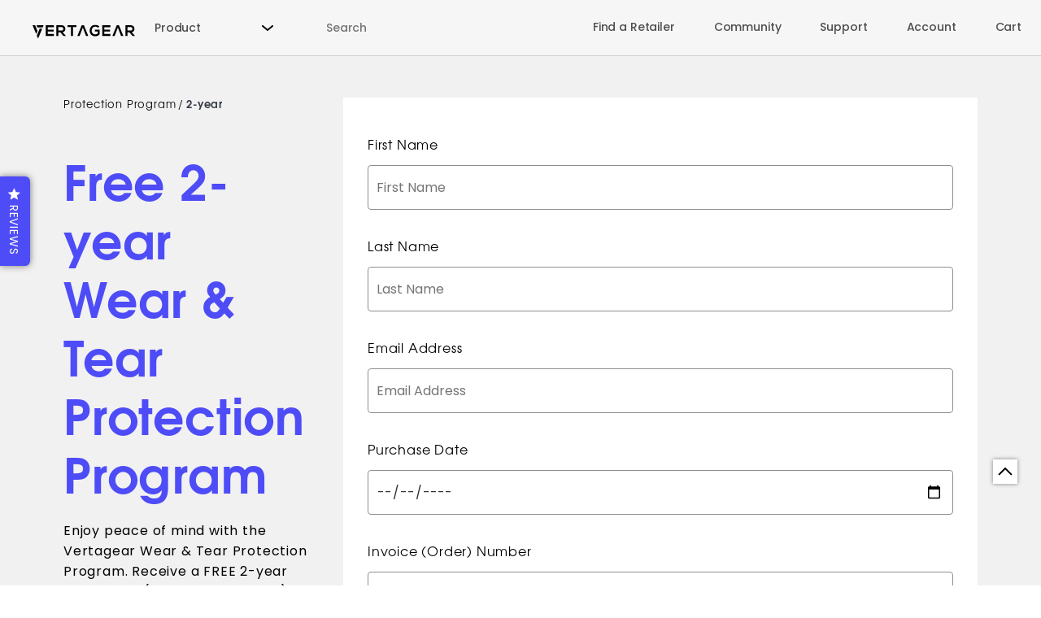

--- FILE ---
content_type: text/html; charset=utf-8
request_url: https://www.vertagear.com/pages/2-year-wear-and-tear
body_size: 41217
content:

<!doctype html>
<!--[if IE 8]><html class="no-js lt-ie9" lang="en"> <![endif]-->
<!--[if IE 9 ]><html class="ie9 no-js"> <![endif]-->
<!--[if (gt IE 9)|!(IE)]><!--> <html class="no-js" lang="en"> <!--<![endif]-->
<head>
  
<!-- BEGIN: Bing Ads UET tracking codes-->
  <script>
  (function(d,s,i)
  {
    var f,j;
    f=d.getElementsByTagName(s)[0];
    j=d.createElement(s);
    j.async=true;
    j.src='https://mtag.microsoft.com/tags/'+i+'.js';
    f.parentNode.insertBefore(j,f);
  })
  (document,'script','14362370638255');
</script>
<!-- END: Bing Ads UET tracking codes-->
  





    <script async src="//www.vertagear.com/cdn/shop/t/78/assets/geolizr-lib.js?v=61503300489487174941680681359" type="text/javascript"></script>

<script>
    if(typeof Geolizr === "undefined") {
        var Geolizr = {};
        Geolizr.currencyDynamicCountry = false;
        Geolizr.version = 20200327;
        Geolizr.waitforMoneyFormat = true;
    }

    // save geolizr-lib.js url to the sessionStorage
    sessionStorage.setItem('geolizr_lib_url', "//www.vertagear.com/cdn/shop/t/78/assets/geolizr-lib.js?v=61503300489487174941680681359");
    if(typeof Geolizr.events === "undefined") Geolizr.events = {};
    if(typeof Geolizr.geolizrEvents === "undefined") Geolizr.geolizrEvents = [];

    Geolizr.config = function(config) {
        Geolizr.currency_widget_enabled = config.currency_widget_enabled === "true" || false;
        Geolizr.shopCurrency = 'USD';
        Geolizr.shopifyFormatMoneySet = false;
        Geolizr.observeElements = [];
    };

    
    
    
    Geolizr.moneyFormats = {};
    

    Geolizr.shopifyCurrencyList = [];
    Geolizr.shopifyCurrency = {};
    Geolizr.shopifyCurrencyListIndex = {};
    let setShopifyCurrencyToGeolizr = function() {
        let GeolizrEachCurrency = {};
        
        GeolizrEachCurrency = {
            "iso_code": "CAD",
            "name": "Canadian Dollar",
            "symbol": "$",
            "shop_currency": false
        };
        if(GeolizrEachCurrency.shop_currency) {
            Geolizr.shopifyCurrency = GeolizrEachCurrency;
        }
        Geolizr.shopifyCurrencyList.push(GeolizrEachCurrency);
        Geolizr.shopifyCurrencyListIndex[GeolizrEachCurrency.iso_code] = Geolizr.shopifyCurrencyList.indexOf(GeolizrEachCurrency);
        
        GeolizrEachCurrency = {
            "iso_code": "USD",
            "name": "United States Dollar",
            "symbol": "$",
            "shop_currency": true
        };
        if(GeolizrEachCurrency.shop_currency) {
            Geolizr.shopifyCurrency = GeolizrEachCurrency;
        }
        Geolizr.shopifyCurrencyList.push(GeolizrEachCurrency);
        Geolizr.shopifyCurrencyListIndex[GeolizrEachCurrency.iso_code] = Geolizr.shopifyCurrencyList.indexOf(GeolizrEachCurrency);
        
    }

    setShopifyCurrencyToGeolizr();
    /* Geolizr Provider Setter */
    Geolizr.presetService = false;
    Geolizr.activateIpInfo = function(accessKey) { Geolizr.presetService = { name: 'ipInfo', accessKey: accessKey }; };
    Geolizr.activateLovelyAppProvider = function() { Geolizr.presetService = { name: 'lovelyAppProvider' }; };
    Geolizr.activateIpApiCo = function(accessKey) { Geolizr.presetService = { name: 'ipApiCo', accessKey: accessKey }; };
    Geolizr.activateDbIpProvider = function(accessKey) { Geolizr.presetService = { name: 'dbIpProvider', accessKey: accessKey }; };
    Geolizr.activateIpStackProvider = function(accessKey) { Geolizr.presetService = { name: 'ipStackProvider', accessKey: accessKey }; };
    Geolizr.activateGeolizrIPApiProvider = function(accessKey) { Geolizr.presetService = { name: 'geolizrIpApiProvider', accessKey: accessKey }; };

    

    /* Service Aliase */
    Geolizr.activateFreegeoip = Geolizr.activateIpStackProvider;
    Geolizr.requestLocaleRootUrl = "\/";
    Geolizr.addSystemEventListener = function(name, callback) {
        if (typeof Geolizr.realInit !== 'undefined') {
            Geolizr.realInit(function($) {
                callback({jquery: $});
            })
        } else {
            Geolizr.geolizrEvents.push(new CustomEvent(name));
            document.addEventListener(name, callback);
        }
    };

    Geolizr.addEventListener = function(name, callback, priority) {
        if(typeof priority == "undefined") priority = 100;
        if(typeof Geolizr.realAddEventListener === "undefined") {
            if (!Geolizr.events[name]) Geolizr.events[name] = [];
            Geolizr.events[name].push({callback: callback, priority: priority});
        } else {
            Geolizr.realAddEventListener(name, callback, priority);
        }
    };

    Geolizr.getGeoData = function(callback) {
        if(typeof Geolizr.realGetGeoData === "undefined") {
            Geolizr.addEventListener('geolizr.init', function() {
                Geolizr.getGeoData(callback);
            }, 200)
        } else {
            Geolizr.realGetGeoData(callback);
        }
    };

    Geolizr.init = function(callback, priority) {
        if(typeof Geolizr.realInit === "undefined")
            Geolizr.addEventListener("geolizr.init", callback, priority);
        else
            Geolizr.realInit(callback, priority);
    };


    Geolizr.notification_widget_enabled = false;
    Geolizr.popup_widget_enabled = false;
    Geolizr.api_widget_enabled = true;
    Geolizr.currency_widget_enabled = false;
    Geolizr.redirect_widget_enabled = false;

    Geolizr.enables = {
        'notification_widget_enabled': Geolizr.notification_widget_enabled,
        'popup_widget_enabled': Geolizr.popup_widget_enabled,
        'api_widget_enabled': Geolizr.api_widget_enabled,
        'currency_widget_enabled': Geolizr.currency_widget_enabled,
        'redirect_widget_enabled': Geolizr.redirect_widget_enabled
    };

    if(Geolizr.popup_widget_enabled || Geolizr.notification_widget_enabled || Geolizr.currency_widget_enabled) {
        
        Geolizr.geolizrCssFile = "//www.vertagear.com/cdn/shop/t/78/assets/geolizr-lib.css?v=59017386019965299001680681359";
        
    }

    

</script>
<style>
    .geolizr-currency-switch-wrapper { visibility: hidden; }
    #geolizr-notification{position:fixed!important;top:0!important;left:0!important;margin:0!important;padding:0!important;width:100%!important;height:auto!important;min-height:0!important;max-height:none!important;z-index:10000000!important}
    #geolizr-notification>#geolizr-notification-message-wrapper{text-align:center!important;width:100%!important;padding:10px;-webkit-box-shadow:10px 10px 5px 0 rgba(143,143,143,.35);-moz-box-shadow:10px 10px 5px 0 rgba(143,143,143,.35);box-shadow:10px 10px 5px 0 rgba(143,143,143,.35)}
    #geolizr-dismiss-notification{box-sizing:content-box;padding:5px!important;margin:0!important;position:absolute!important;right:8px!important;text-decoration:none!important;font-family:Arial,serif ! important;top:8px!important;height:15px!important;border-radius:15px;width:15px!important;line-height:16px;font-size:20px;font-weight:700;cursor:pointer;display:inline-block}
    .geolizr-popup-background{position:fixed;top:0;left:0;right:0;bottom:0;height:100%;width:100%;z-index:10000005!important}
    .geolizr-popup{position:fixed!important;width:560px!important;height:400px!important;z-index:10000010!important;border:1px solid grey}
    .geolizr-popup.gp-center{top:50%!important;left:50%!important;margin-top:-200px!important;margin-left:-280px!important}
    .geolizr-popup.gp-mobile{width:84%!important;height:84%!important;top:0!important;left:0!important;margin:8%}
    #geolizr-popup-content-iframe{width:100%!important;height:100%!important;border:0}
    .slideInDown { -webkit-animation-name: slideInDown; animation-name: slideInDown; -webkit-animation-duration: 1s; animation-duration: 1s; -webkit-animation-fill-mode: both; animation-fill-mode: both; }
    @-webkit-keyframes slideInDown { 0% { -webkit-transform: translateY(-100%); transform: translateY(-100%); visibility: visible;} 100% {-webkit-transform: translateY(0); transform: translateY(0); } }
    @keyframes slideInDown { 0% {-webkit-transform: translateY(-100%); transform: translateY(-100%);visibility: visible; } 100% { -webkit-transform: translateY(0); transform: translateY(0); } }
    .geolizr-currency-switch-wrapper.geolizr-absolute-auto{z-index:10000000;position:fixed}
    .geolizr-currency-switch-wrapper{z-index:10000000!important;height:20px;width:85px;position:relative}
    .geolizr-currency-switcher{padding:1px 10px;margin:0;width:85px;height:30px;border-radius:4px;box-sizing: border-box;}
    .geolizr-currency-links{overflow:scroll;overflow-x:hidden;border-radius:4px;padding:5px 10px;margin:0;list-style:none;line-height:1.42857143;background-color:#fff;width:82px;max-height:200px;display:none}
    .geolizr-currency-switch-wrapper .geolizr-currency-links-up{bottom:30px;position:absolute}
    .geolizr-currency-switch-wrapper .geolizr-currency-links-down{top:30px;position:absolute}
    li.geolizr-currency-list-li{float:none!important;margin:0!important;padding:0 0 0 10px}
    .geolizr-currency-list-link{white-space:nowrap}
    .geolizr-currency-link i,.geolizr-currency-list-link i{width:16px!important;height:11px}
    [class^="famfamfam-flag"]{display:inline-block;width:16px;height:11px;line-height:11px}
    .no-scroll .geolizr-currency-links { overflow: hidden; width: 60px; left: 23px; text-align: left;}
    .geolizr-currency-switcher-value{width:42px;min-width:42px;max-width:42px;display:inline-block;text-align:left}
    .geolizr-currency-switcher-arrow-down,.geolizr-currency-switcher-arrow-up{content:"s";position:absolute;right:5px;top:5px;width:14px;height:14px;margin:0}
    .geolizr-currency-switcher-arrow-down,.geolizr-currency-switcher-arrow-up{ transition: transform .2s ease-in-out;content: ""; background-image: url("data:image/svg+xml;charset=UTF-8,%3csvg xmlns='http://www.w3.org/2000/svg' viewBox='0 0 14.0 14.0' height='14.0px' width='14.0px' style='position: absolute;'%3e%3cpath d='M1 4.5 L7.0 10.5 L13.0 4.5' fill='transparent' stroke='%23000' stroke-width='1px'%3e%3c/path%3e%3c/svg%3e"); }
    .open .geolizr-currency-switcher-arrow-down,.geolizr-currency-switcher-arrow-up{transform:rotate(180deg)}
    .open .geolizr-currency-switcher-arrow-up{transform:rotate(0deg)}
    .geolizr-selectable-currency{width:42px;min-width:42px;max-width:42px;display:inline-block;text-align:left}
    .geolizr-shop-currency{width:42px;min-width:42px;max-width:42px;display:inline-block}
    .geolizr-currency-link li{padding:0;margin:0}
    #geolizr-notification-spanner{width:100%!important;line-height:4px!important;height:4px!important;min-height:4px!important;max-height:4px!important}
    body.geolizr-popup-open { overflow: hidden; }
</style>

<!-- Google Tag Manager -->
<script>(function(w,d,s,l,i){w[l]=w[l]||[];w[l].push({'gtm.start':
new Date().getTime(),event:'gtm.js'});var f=d.getElementsByTagName(s)[0],
j=d.createElement(s),dl=l!='dataLayer'?'&l='+l:'';j.async=true;j.src=
'https://www.googletagmanager.com/gtm.js?id='+i+dl;f.parentNode.insertBefore(j,f);
})(window,document,'script','dataLayer','GTM-MMRTG43');</script>
<!-- End Google Tag Manager -->
<!-- TAGinstall START -->
<script>
 (function(w) {  var first = document.getElementsByTagName('script')[0];  var script = document.createElement('script');  script.async = true;  script.src = 'https://gtm.taginstall.com/sites/d8628574aeab433416fe4cb87e99ee3b31bee1fbeb367fbf13a32f5bfc07dedd/gtm-data-layer-108-210715340.js';  script.addEventListener ("load", function() {  function start() {    var allProducts = [];  var shopCurrency = 'USD';  var collectionTitle = null;    var customer = {  customerType: 'guest'  };    var pageType = 'Other Page';  var searchPerformed = false;  var cart = {  "items": [],  "total": 0.0,  "currency": "USD",  };  if (!w.__TAGinstall) {  console.error('Unable to initialize Easy Tag - GTM & Data Layer.');  return;  }  w.__TAGinstall.init({  shopCurrency, allProducts, collectionTitle, searchPerformed, pageType, customer, cartData: cart  });    };  if (w.__TAGinstall && w.__TAGinstall.boot) {  w.__TAGinstall.boot(start);  }  }, false);  first.parentNode.insertBefore(script, first); })(window);  
</script>
<!-- TAGinstall END -->
<!-- Added by AVADA SEO Suite -->











<!-- /Added by AVADA SEO Suite -->

  <meta name="google-site-verification" content="NGwYXA5KBD61Vr1PlNHwBfhQqFUAYpJXJn7Dl4BcQCE" />  
  <meta name="google-site-verification" content="5y3OHSn7Pf3NFJVexHNgV73y9IbV9OkI8UHAAqXCK7c" />
  <meta name="google-site-verification" content="Xd4zRCydwzbHrKyTrjgTAm_FeRooloOT9LEMMceaCE0" />
  <meta name="facebook-domain-verification" content="q6oqm8uhi1ijhngvth8stbefk1ald5" />
  


  <!-- Basic page needs ================================================== -->
  <meta charset="utf-8">
  <meta http-equiv="X-UA-Compatible" content="IE=edge">

  
  <link rel="shortcut icon" href="//www.vertagear.com/cdn/shop/files/logo_black_32x32.png?v=1614303928" type="image/png">
  

  <!-- Title and description ================================================== -->
  <title>
    Free 2-Year Wear &amp; Tear Protection Program &ndash; Vertagear
  </title>

  

  <!-- Helpers ================================================== -->
  <!-- /snippets/social-meta-tags.liquid test meta v21-->


  <meta property="og:type" content="website">
  <meta property="og:title" content="Free 2-Year Wear &amp; Tear Protection Program">

  

  

<meta property="og:url" content="https://www.vertagear.com/pages/2-year-wear-and-tear">
<meta property="og:site_name" content="Vertagear">



  <meta name="twitter:card" content="summary">
  <meta name="twitter:site" content="@Vertagear">



  <link rel="canonical" href="https://www.vertagear.com/pages/2-year-wear-and-tear">
  
  <meta name="viewport" content="width=device-width, initial-scale=1, shrink-to-fit=no">
  
  <meta name="theme-color" content="#000000">
  
  <style>
      body.-loading #wrapper {
          opacity: 0;
      }

      body.-loading .loading-shape {
          opacity: 1;
          pointer-events: auto; 
      }

      .loading-shape {
          position: fixed;
          top: 0;
          left: 0;
          overflow: hidden;
          width: 100%;
          height: 100%;
          background: #ffffff;
          opacity: 0;
          z-index: 100000;
          transition: opacity 0.8s ease;
          pointer-events: none;
      }
      .sub-menu-group-content__products-product__infomation-container .okeReviews.okeReviews--theme .okeReviews-starRating-indicator-layer--foreground{
        background-image: url(//www.vertagear.com/cdn/shop/t/78/assets/starpreview.svg?v=104870921800063645161669085964) !important;
      }
          #tdf_notify{
          display: none;
          }
          .layoutv1 .productdetail-topbar .topbar-inner .topbar-info .okeReviews.okeReviews--theme .okeReviews-starRating-indicator-layer--foreground {
            background-image: url(//www.vertagear.com/cdn/shop/t/78/assets/starpreview.svg?v=104870921800063645161669085964)
        }
        .product_comparison .product_comparison-content .row-comparison .tooltip:before{
          background: url(//www.vertagear.com/cdn/shop/t/78/assets/fe800-tooltip.svg?v=109765220358412721841680681360) no-repeat center;
        }
        .swatch-color__label::before{
          background: url(//www.vertagear.com/cdn/shop/t/78/assets/sl5000-active.svg?v=23647977579630220401680575738) !important;
        }
        .slick-loading .slick-list
      {
        background: #fff url("//www.vertagear.com/cdn/shop/t/78/assets/ajax-loader_small.gif?v=89970 ") center center no-repeat;
      } 
    
  </style>

  <link href="https://unpkg.com/aos@2.3.1/dist/aos.css" rel="stylesheet">
  <link href="//www.vertagear.com/cdn/shop/t/78/assets/timber.css?v=135274468796900983491755622764" rel="stylesheet" type="text/css" media="all" />
  <link href="//www.vertagear.com/cdn/shop/t/78/assets/swiper-bundle.min.css?v=35948195366572132911742292342" rel="stylesheet" type="text/css" media="all" />
  <link href="//www.vertagear.com/cdn/shop/t/78/assets/main.css?v=95544828078150165961765303158" rel="stylesheet" type="text/css" media="all" />
  <link href="//www.vertagear.com/cdn/shop/t/78/assets/main-assets.css?v=152548700132102958541767374261" rel="stylesheet" type="text/css" media="all" />
  <link href="//www.vertagear.com/cdn/shop/t/78/assets/style.scss.css?v=44839413848568678261755193283" rel="stylesheet" type="text/css" media="all" />

  

  

  
  <script>window.nfecShopVersion = '1670953851';window.nfecJsVersion = '449394';window.nfecCVersion = 68933</script><script>window.performance && window.performance.mark && window.performance.mark('shopify.content_for_header.start');</script><meta name="google-site-verification" content="edGzjq6wALGS8knqiYzb88gqBNVoDuK9_iLZS-cv_Hw">
<meta id="shopify-digital-wallet" name="shopify-digital-wallet" content="/17594609/digital_wallets/dialog">
<meta name="shopify-checkout-api-token" content="2775151e1ac83c4ca1c9d5a53a4b4f90">
<meta id="in-context-paypal-metadata" data-shop-id="17594609" data-venmo-supported="true" data-environment="production" data-locale="en_US" data-paypal-v4="true" data-currency="USD">
<link rel="alternate" hreflang="x-default" href="https://www.vertagear.com/pages/2-year-wear-and-tear">
<link rel="alternate" hreflang="en" href="https://www.vertagear.com/pages/2-year-wear-and-tear">
<link rel="alternate" hreflang="fr" href="https://www.vertagear.com/fr/pages/2-year-wear-and-tear">
<link rel="alternate" hreflang="ja" href="https://www.vertagear.com/ja/pages/2-year-wear-and-tear">
<script async="async" src="/checkouts/internal/preloads.js?locale=en-US"></script>
<link rel="preconnect" href="https://shop.app" crossorigin="anonymous">
<script async="async" src="https://shop.app/checkouts/internal/preloads.js?locale=en-US&shop_id=17594609" crossorigin="anonymous"></script>
<script id="apple-pay-shop-capabilities" type="application/json">{"shopId":17594609,"countryCode":"US","currencyCode":"USD","merchantCapabilities":["supports3DS"],"merchantId":"gid:\/\/shopify\/Shop\/17594609","merchantName":"Vertagear","requiredBillingContactFields":["postalAddress","email","phone"],"requiredShippingContactFields":["postalAddress","email","phone"],"shippingType":"shipping","supportedNetworks":["visa","masterCard","amex","discover","elo","jcb"],"total":{"type":"pending","label":"Vertagear","amount":"1.00"},"shopifyPaymentsEnabled":true,"supportsSubscriptions":true}</script>
<script id="shopify-features" type="application/json">{"accessToken":"2775151e1ac83c4ca1c9d5a53a4b4f90","betas":["rich-media-storefront-analytics"],"domain":"www.vertagear.com","predictiveSearch":true,"shopId":17594609,"locale":"en"}</script>
<script>var Shopify = Shopify || {};
Shopify.shop = "vertagear.myshopify.com";
Shopify.locale = "en";
Shopify.currency = {"active":"USD","rate":"1.0"};
Shopify.country = "US";
Shopify.theme = {"name":"2025 design dev v2","id":137616326955,"schema_name":"Flow","schema_version":"2","theme_store_id":null,"role":"main"};
Shopify.theme.handle = "null";
Shopify.theme.style = {"id":null,"handle":null};
Shopify.cdnHost = "www.vertagear.com/cdn";
Shopify.routes = Shopify.routes || {};
Shopify.routes.root = "/";</script>
<script type="module">!function(o){(o.Shopify=o.Shopify||{}).modules=!0}(window);</script>
<script>!function(o){function n(){var o=[];function n(){o.push(Array.prototype.slice.apply(arguments))}return n.q=o,n}var t=o.Shopify=o.Shopify||{};t.loadFeatures=n(),t.autoloadFeatures=n()}(window);</script>
<script>
  window.ShopifyPay = window.ShopifyPay || {};
  window.ShopifyPay.apiHost = "shop.app\/pay";
  window.ShopifyPay.redirectState = null;
</script>
<script id="shop-js-analytics" type="application/json">{"pageType":"page"}</script>
<script defer="defer" async type="module" src="//www.vertagear.com/cdn/shopifycloud/shop-js/modules/v2/client.init-shop-cart-sync_BT-GjEfc.en.esm.js"></script>
<script defer="defer" async type="module" src="//www.vertagear.com/cdn/shopifycloud/shop-js/modules/v2/chunk.common_D58fp_Oc.esm.js"></script>
<script defer="defer" async type="module" src="//www.vertagear.com/cdn/shopifycloud/shop-js/modules/v2/chunk.modal_xMitdFEc.esm.js"></script>
<script type="module">
  await import("//www.vertagear.com/cdn/shopifycloud/shop-js/modules/v2/client.init-shop-cart-sync_BT-GjEfc.en.esm.js");
await import("//www.vertagear.com/cdn/shopifycloud/shop-js/modules/v2/chunk.common_D58fp_Oc.esm.js");
await import("//www.vertagear.com/cdn/shopifycloud/shop-js/modules/v2/chunk.modal_xMitdFEc.esm.js");

  window.Shopify.SignInWithShop?.initShopCartSync?.({"fedCMEnabled":true,"windoidEnabled":true});

</script>
<script>
  window.Shopify = window.Shopify || {};
  if (!window.Shopify.featureAssets) window.Shopify.featureAssets = {};
  window.Shopify.featureAssets['shop-js'] = {"shop-cart-sync":["modules/v2/client.shop-cart-sync_DZOKe7Ll.en.esm.js","modules/v2/chunk.common_D58fp_Oc.esm.js","modules/v2/chunk.modal_xMitdFEc.esm.js"],"init-fed-cm":["modules/v2/client.init-fed-cm_B6oLuCjv.en.esm.js","modules/v2/chunk.common_D58fp_Oc.esm.js","modules/v2/chunk.modal_xMitdFEc.esm.js"],"shop-cash-offers":["modules/v2/client.shop-cash-offers_D2sdYoxE.en.esm.js","modules/v2/chunk.common_D58fp_Oc.esm.js","modules/v2/chunk.modal_xMitdFEc.esm.js"],"shop-login-button":["modules/v2/client.shop-login-button_QeVjl5Y3.en.esm.js","modules/v2/chunk.common_D58fp_Oc.esm.js","modules/v2/chunk.modal_xMitdFEc.esm.js"],"pay-button":["modules/v2/client.pay-button_DXTOsIq6.en.esm.js","modules/v2/chunk.common_D58fp_Oc.esm.js","modules/v2/chunk.modal_xMitdFEc.esm.js"],"shop-button":["modules/v2/client.shop-button_DQZHx9pm.en.esm.js","modules/v2/chunk.common_D58fp_Oc.esm.js","modules/v2/chunk.modal_xMitdFEc.esm.js"],"avatar":["modules/v2/client.avatar_BTnouDA3.en.esm.js"],"init-windoid":["modules/v2/client.init-windoid_CR1B-cfM.en.esm.js","modules/v2/chunk.common_D58fp_Oc.esm.js","modules/v2/chunk.modal_xMitdFEc.esm.js"],"init-shop-for-new-customer-accounts":["modules/v2/client.init-shop-for-new-customer-accounts_C_vY_xzh.en.esm.js","modules/v2/client.shop-login-button_QeVjl5Y3.en.esm.js","modules/v2/chunk.common_D58fp_Oc.esm.js","modules/v2/chunk.modal_xMitdFEc.esm.js"],"init-shop-email-lookup-coordinator":["modules/v2/client.init-shop-email-lookup-coordinator_BI7n9ZSv.en.esm.js","modules/v2/chunk.common_D58fp_Oc.esm.js","modules/v2/chunk.modal_xMitdFEc.esm.js"],"init-shop-cart-sync":["modules/v2/client.init-shop-cart-sync_BT-GjEfc.en.esm.js","modules/v2/chunk.common_D58fp_Oc.esm.js","modules/v2/chunk.modal_xMitdFEc.esm.js"],"shop-toast-manager":["modules/v2/client.shop-toast-manager_DiYdP3xc.en.esm.js","modules/v2/chunk.common_D58fp_Oc.esm.js","modules/v2/chunk.modal_xMitdFEc.esm.js"],"init-customer-accounts":["modules/v2/client.init-customer-accounts_D9ZNqS-Q.en.esm.js","modules/v2/client.shop-login-button_QeVjl5Y3.en.esm.js","modules/v2/chunk.common_D58fp_Oc.esm.js","modules/v2/chunk.modal_xMitdFEc.esm.js"],"init-customer-accounts-sign-up":["modules/v2/client.init-customer-accounts-sign-up_iGw4briv.en.esm.js","modules/v2/client.shop-login-button_QeVjl5Y3.en.esm.js","modules/v2/chunk.common_D58fp_Oc.esm.js","modules/v2/chunk.modal_xMitdFEc.esm.js"],"shop-follow-button":["modules/v2/client.shop-follow-button_CqMgW2wH.en.esm.js","modules/v2/chunk.common_D58fp_Oc.esm.js","modules/v2/chunk.modal_xMitdFEc.esm.js"],"checkout-modal":["modules/v2/client.checkout-modal_xHeaAweL.en.esm.js","modules/v2/chunk.common_D58fp_Oc.esm.js","modules/v2/chunk.modal_xMitdFEc.esm.js"],"shop-login":["modules/v2/client.shop-login_D91U-Q7h.en.esm.js","modules/v2/chunk.common_D58fp_Oc.esm.js","modules/v2/chunk.modal_xMitdFEc.esm.js"],"lead-capture":["modules/v2/client.lead-capture_BJmE1dJe.en.esm.js","modules/v2/chunk.common_D58fp_Oc.esm.js","modules/v2/chunk.modal_xMitdFEc.esm.js"],"payment-terms":["modules/v2/client.payment-terms_Ci9AEqFq.en.esm.js","modules/v2/chunk.common_D58fp_Oc.esm.js","modules/v2/chunk.modal_xMitdFEc.esm.js"]};
</script>
<script>(function() {
  var isLoaded = false;
  function asyncLoad() {
    if (isLoaded) return;
    isLoaded = true;
    var urls = ["https:\/\/cdn.verifypass.com\/seller\/launcher.js?shop=vertagear.myshopify.com","https:\/\/seo.apps.avada.io\/avada-seo-installed.js?shop=vertagear.myshopify.com","https:\/\/gdprcdn.b-cdn.net\/js\/gdpr_cookie_consent.min.js?shop=vertagear.myshopify.com","https:\/\/d3hw6dc1ow8pp2.cloudfront.net\/reviewsWidget.min.js?shop=vertagear.myshopify.com","https:\/\/s3.eu-west-1.amazonaws.com\/production-klarna-il-shopify-osm\/0b7fe7c4a98ef8166eeafee767bc667686567a25\/vertagear.myshopify.com-1764424745784.js?shop=vertagear.myshopify.com"];
    for (var i = 0; i < urls.length; i++) {
      var s = document.createElement('script');
      s.type = 'text/javascript';
      s.async = true;
      s.src = urls[i];
      var x = document.getElementsByTagName('script')[0];
      x.parentNode.insertBefore(s, x);
    }
  };
  if(window.attachEvent) {
    window.attachEvent('onload', asyncLoad);
  } else {
    window.addEventListener('load', asyncLoad, false);
  }
})();</script>
<script id="__st">var __st={"a":17594609,"offset":-28800,"reqid":"a1f7d7ad-0822-4ef9-aaab-51fd25cdb6ce-1769352153","pageurl":"www.vertagear.com\/pages\/2-year-wear-and-tear","s":"pages-83034931311","u":"efad59995f53","p":"page","rtyp":"page","rid":83034931311};</script>
<script>window.ShopifyPaypalV4VisibilityTracking = true;</script>
<script id="captcha-bootstrap">!function(){'use strict';const t='contact',e='account',n='new_comment',o=[[t,t],['blogs',n],['comments',n],[t,'customer']],c=[[e,'customer_login'],[e,'guest_login'],[e,'recover_customer_password'],[e,'create_customer']],r=t=>t.map((([t,e])=>`form[action*='/${t}']:not([data-nocaptcha='true']) input[name='form_type'][value='${e}']`)).join(','),a=t=>()=>t?[...document.querySelectorAll(t)].map((t=>t.form)):[];function s(){const t=[...o],e=r(t);return a(e)}const i='password',u='form_key',d=['recaptcha-v3-token','g-recaptcha-response','h-captcha-response',i],f=()=>{try{return window.sessionStorage}catch{return}},m='__shopify_v',_=t=>t.elements[u];function p(t,e,n=!1){try{const o=window.sessionStorage,c=JSON.parse(o.getItem(e)),{data:r}=function(t){const{data:e,action:n}=t;return t[m]||n?{data:e,action:n}:{data:t,action:n}}(c);for(const[e,n]of Object.entries(r))t.elements[e]&&(t.elements[e].value=n);n&&o.removeItem(e)}catch(o){console.error('form repopulation failed',{error:o})}}const l='form_type',E='cptcha';function T(t){t.dataset[E]=!0}const w=window,h=w.document,L='Shopify',v='ce_forms',y='captcha';let A=!1;((t,e)=>{const n=(g='f06e6c50-85a8-45c8-87d0-21a2b65856fe',I='https://cdn.shopify.com/shopifycloud/storefront-forms-hcaptcha/ce_storefront_forms_captcha_hcaptcha.v1.5.2.iife.js',D={infoText:'Protected by hCaptcha',privacyText:'Privacy',termsText:'Terms'},(t,e,n)=>{const o=w[L][v],c=o.bindForm;if(c)return c(t,g,e,D).then(n);var r;o.q.push([[t,g,e,D],n]),r=I,A||(h.body.append(Object.assign(h.createElement('script'),{id:'captcha-provider',async:!0,src:r})),A=!0)});var g,I,D;w[L]=w[L]||{},w[L][v]=w[L][v]||{},w[L][v].q=[],w[L][y]=w[L][y]||{},w[L][y].protect=function(t,e){n(t,void 0,e),T(t)},Object.freeze(w[L][y]),function(t,e,n,w,h,L){const[v,y,A,g]=function(t,e,n){const i=e?o:[],u=t?c:[],d=[...i,...u],f=r(d),m=r(i),_=r(d.filter((([t,e])=>n.includes(e))));return[a(f),a(m),a(_),s()]}(w,h,L),I=t=>{const e=t.target;return e instanceof HTMLFormElement?e:e&&e.form},D=t=>v().includes(t);t.addEventListener('submit',(t=>{const e=I(t);if(!e)return;const n=D(e)&&!e.dataset.hcaptchaBound&&!e.dataset.recaptchaBound,o=_(e),c=g().includes(e)&&(!o||!o.value);(n||c)&&t.preventDefault(),c&&!n&&(function(t){try{if(!f())return;!function(t){const e=f();if(!e)return;const n=_(t);if(!n)return;const o=n.value;o&&e.removeItem(o)}(t);const e=Array.from(Array(32),(()=>Math.random().toString(36)[2])).join('');!function(t,e){_(t)||t.append(Object.assign(document.createElement('input'),{type:'hidden',name:u})),t.elements[u].value=e}(t,e),function(t,e){const n=f();if(!n)return;const o=[...t.querySelectorAll(`input[type='${i}']`)].map((({name:t})=>t)),c=[...d,...o],r={};for(const[a,s]of new FormData(t).entries())c.includes(a)||(r[a]=s);n.setItem(e,JSON.stringify({[m]:1,action:t.action,data:r}))}(t,e)}catch(e){console.error('failed to persist form',e)}}(e),e.submit())}));const S=(t,e)=>{t&&!t.dataset[E]&&(n(t,e.some((e=>e===t))),T(t))};for(const o of['focusin','change'])t.addEventListener(o,(t=>{const e=I(t);D(e)&&S(e,y())}));const B=e.get('form_key'),M=e.get(l),P=B&&M;t.addEventListener('DOMContentLoaded',(()=>{const t=y();if(P)for(const e of t)e.elements[l].value===M&&p(e,B);[...new Set([...A(),...v().filter((t=>'true'===t.dataset.shopifyCaptcha))])].forEach((e=>S(e,t)))}))}(h,new URLSearchParams(w.location.search),n,t,e,['guest_login'])})(!0,!0)}();</script>
<script integrity="sha256-4kQ18oKyAcykRKYeNunJcIwy7WH5gtpwJnB7kiuLZ1E=" data-source-attribution="shopify.loadfeatures" defer="defer" src="//www.vertagear.com/cdn/shopifycloud/storefront/assets/storefront/load_feature-a0a9edcb.js" crossorigin="anonymous"></script>
<script crossorigin="anonymous" defer="defer" src="//www.vertagear.com/cdn/shopifycloud/storefront/assets/shopify_pay/storefront-65b4c6d7.js?v=20250812"></script>
<script data-source-attribution="shopify.dynamic_checkout.dynamic.init">var Shopify=Shopify||{};Shopify.PaymentButton=Shopify.PaymentButton||{isStorefrontPortableWallets:!0,init:function(){window.Shopify.PaymentButton.init=function(){};var t=document.createElement("script");t.src="https://www.vertagear.com/cdn/shopifycloud/portable-wallets/latest/portable-wallets.en.js",t.type="module",document.head.appendChild(t)}};
</script>
<script data-source-attribution="shopify.dynamic_checkout.buyer_consent">
  function portableWalletsHideBuyerConsent(e){var t=document.getElementById("shopify-buyer-consent"),n=document.getElementById("shopify-subscription-policy-button");t&&n&&(t.classList.add("hidden"),t.setAttribute("aria-hidden","true"),n.removeEventListener("click",e))}function portableWalletsShowBuyerConsent(e){var t=document.getElementById("shopify-buyer-consent"),n=document.getElementById("shopify-subscription-policy-button");t&&n&&(t.classList.remove("hidden"),t.removeAttribute("aria-hidden"),n.addEventListener("click",e))}window.Shopify?.PaymentButton&&(window.Shopify.PaymentButton.hideBuyerConsent=portableWalletsHideBuyerConsent,window.Shopify.PaymentButton.showBuyerConsent=portableWalletsShowBuyerConsent);
</script>
<script data-source-attribution="shopify.dynamic_checkout.cart.bootstrap">document.addEventListener("DOMContentLoaded",(function(){function t(){return document.querySelector("shopify-accelerated-checkout-cart, shopify-accelerated-checkout")}if(t())Shopify.PaymentButton.init();else{new MutationObserver((function(e,n){t()&&(Shopify.PaymentButton.init(),n.disconnect())})).observe(document.body,{childList:!0,subtree:!0})}}));
</script>
<link id="shopify-accelerated-checkout-styles" rel="stylesheet" media="screen" href="https://www.vertagear.com/cdn/shopifycloud/portable-wallets/latest/accelerated-checkout-backwards-compat.css" crossorigin="anonymous">
<style id="shopify-accelerated-checkout-cart">
        #shopify-buyer-consent {
  margin-top: 1em;
  display: inline-block;
  width: 100%;
}

#shopify-buyer-consent.hidden {
  display: none;
}

#shopify-subscription-policy-button {
  background: none;
  border: none;
  padding: 0;
  text-decoration: underline;
  font-size: inherit;
  cursor: pointer;
}

#shopify-subscription-policy-button::before {
  box-shadow: none;
}

      </style>

<script>window.performance && window.performance.mark && window.performance.mark('shopify.content_for_header.end');</script>
  <script>
window.shopData = {
  arrProduct: {
    clsMenuQuickview: [
        {
            id: "7024401154159",
            temp: "",
            product_name: "sl3800",
            url: "#shopify-section-sl3800-info",
            goto: ".product800-detail",
            price: "449.99",
            kind: "S-Line",
            typecolor: [
                { typecolor: "BlackWhite", namecolor: "Black White", urlImg: "//www.vertagear.com/cdn/shop/t/78/assets/fe800-series1_300x.jpg?v=120413820573606637461680681354" },
                { typecolor: "CarbonBlack", namecolor: "Carbon Black", urlImg: "//www.vertagear.com/cdn/shop/t/78/assets/fe800-SL3800-Carbon-Black_300x.png?v=84743795064126670341680681365" },
                { typecolor: "MidnightBlue", namecolor: "Midnight Blue", urlImg: "//www.vertagear.com/cdn/shop/t/78/assets/fe800-SL3800-Midnight-Blue_300x.png?v=46485093625185634001680681365" },
                { typecolor: "MidnightGreen", namecolor: "Midnight Green", urlImg: "//www.vertagear.com/cdn/shop/t/78/assets/fe800-SL3800-Midnight-Green_300x.png?v=99967573378896650031680681366" },
                { typecolor: "MidnightPurple", namecolor: "Midnight Purple", urlImg: "//www.vertagear.com/cdn/shop/t/78/assets/fe800-SL3800-Midnight-Purple_300x.png?v=156400576320802274691680681367" },
                { typecolor: "BurgundyRed", namecolor: "Burgundy Red", urlImg: "//www.vertagear.com/cdn/shop/t/78/assets/fe800-SL3800-Burgundy-Red_300x.png?v=102467501037915893101680681364" },
            ],
        },
        {
            id: "7024816291951",
            temp: "sl5800",
            product_name: "sl5800",
            url: "#shopify-section-sl5800-info",
            goto: ".product800-detail",
            price: "449.99",
            kind: "S-Line",
            typecolor: [
                { typecolor: "BlackWhite", namecolor: "Black White", urlImg: "//www.vertagear.com/cdn/shop/t/78/assets/fe800-series2_300x.jpg?v=94248532512605003071680681356" },
                { typecolor: "CarbonBlack", namecolor: "Carbon Black", urlImg: "//www.vertagear.com/cdn/shop/t/78/assets/fe800-SL5800-Carbon-Black_300x.png?v=74959856826988638991680681348" },
                { typecolor: "MidnightBlue", namecolor: "Midnight Blue", urlImg: "//www.vertagear.com/cdn/shop/t/78/assets/fe800-SL5800-Midnight-Blue_300x.png?v=14854062149622759611680681349" },
                { typecolor: "MidnightGreen", namecolor: "Midnight Green", urlImg: "//www.vertagear.com/cdn/shop/t/78/assets/fe800-SL5800-Midnight-Green_300x.png?v=20316447800113652801680681345" },
                { typecolor: "MidnightPurple", namecolor: "Midnight Purple", urlImg: "//www.vertagear.com/cdn/shop/t/78/assets/fe800-SL5800-Midnight-Purple_300x.png?v=146774044210849302601680681349" },
                { typecolor: "BurgundyRed", namecolor: "Burgundy Red", urlImg: "//www.vertagear.com/cdn/shop/t/78/assets/fe800-SL5800-Burgundy-Red_300x.png?v=4396457535302674131680681347" },
            ],
        },
        {
            id: "7025941348463",
            temp: "",
            product_name: "pl4800",
            url: "#shopify-section-pl4800-info",
            goto: ".product800-detail",
            price: "449.99",
            kind: "P-Line",
            typecolor: [
                { typecolor: "BlackWhite", namecolor: "Black White", urlImg: "//www.vertagear.com/cdn/shop/t/78/assets/fe800-series3_300x.jpg?v=181310094165716771581680681357" },
                { typecolor: "CarbonBlack", namecolor: "Carbon Black", urlImg: "//www.vertagear.com/cdn/shop/t/78/assets/fe800-PL4800-Carbon-Black_300x.png?v=85379960793026200171680681355" },
                { typecolor: "MidnightBlue", namecolor: "Midnight Blue", urlImg: "//www.vertagear.com/cdn/shop/t/78/assets/fe800-PL4800-Midnight-Blue_300x.png?v=24264067869970304521680681356" },
                { typecolor: "MidnightGreen", namecolor: "Midnight Green", urlImg: "//www.vertagear.com/cdn/shop/t/78/assets/fe800-PL4800-Midnight-Green_300x.png?v=155426826925391497801680681357" },
                { typecolor: "MidnightPurple", namecolor: "Midnight Purple", urlImg: "//www.vertagear.com/cdn/shop/t/78/assets/fe800-PL4800-Midnight-Purple_300x.png?v=48361540612569081201680681358" },
                { typecolor: "BurgundyRed", namecolor: "Burgundy Red", urlImg: "//www.vertagear.com/cdn/shop/t/78/assets/fe800-PL4800-Burgundy-Red_300x.png?v=90831905833670379611680681355" },
            ],
        },
        {
            id: "7025941446767",
            temp: "",
            product_name: "pl6800",
            url: "#shopify-section-pl6800-info",
            goto: ".product800-detail",
            price: "449.99",
            kind: "P-Line",
            typecolor: [
                { typecolor: "BlackWhite", namecolor: "Black White", urlImg: "//www.vertagear.com/cdn/shop/t/78/assets/fe800-series4_300x.jpg?v=4856011416165568461680681359" },
                { typecolor: "CarbonBlack", namecolor: "Carbon Black", urlImg: "//www.vertagear.com/cdn/shop/t/78/assets/fe800-PL6800-Carbon-Black_300x.png?v=103001875250429310501680681360" },
                { typecolor: "MidnightBlue", namecolor: "Midnight Blue", urlImg: "//www.vertagear.com/cdn/shop/t/78/assets/fe800-PL6800-Midnight-Blue_300x.png?v=138439248744094620501680681361" },
                { typecolor: "MidnightGreen", namecolor: "Midnight Green", urlImg: "//www.vertagear.com/cdn/shop/t/78/assets/fe800-PL6800-Midnight-Green_300x.png?v=28653506273550896981680681361" },
                { typecolor: "MidnightPurple", namecolor: "Midnight Purple", urlImg: "//www.vertagear.com/cdn/shop/t/78/assets/fe800-PL6800-Midnight-Purple_300x.png?v=65450166346058209771680681362" },
                { typecolor: "BurgundyRed", namecolor: "Burgundy Red", urlImg: "//www.vertagear.com/cdn/shop/t/78/assets/fe800-PL6800-Burgundy-Red_300x.png?v=140671441059047338771680681359" },
            ],
        },
    ],
    clsProduct_comparison: [
        {
            product_name: "sl3800",
            url: "#shopify-section-sl3800-info",
            goto: ".product800-detail",
            price: "449.99",
            kind: "S-LINE",
            typecolor: [
                { typecolor: "BlackWhite", namecolor: "Black White", urlImg: "//www.vertagear.com/cdn/shop/t/78/assets/fe800-SL3800-Black-White_300x.png?v=58894118445450258971680681363" },
                { typecolor: "CarbonBlack", namecolor: "Carbon Black", urlImg: "//www.vertagear.com/cdn/shopifycloud/storefront/assets/no-image-2048-a2addb12_300x.gifg" },
                { typecolor: "MidnightBlue", namecolor: "Midnight Blue", urlImg: "//www.vertagear.com/cdn/shopifycloud/storefront/assets/no-image-2048-a2addb12_300x.gifng" },
                { typecolor: "MidnightGreen", namecolor: "Midnight Green", urlImg: "//www.vertagear.com/cdn/shopifycloud/storefront/assets/no-image-2048-a2addb12_300x.gifpng" },
                { typecolor: "MidnightPurple", namecolor: "Midnight Purple", urlImg: "//www.vertagear.com/cdn/shopifycloud/storefront/assets/no-image-2048-a2addb12_300x.gif.png" },
                { typecolor: "BurgundyRed", namecolor: "Burgundy Red", urlImg: "//www.vertagear.com/cdn/shopifycloud/storefront/assets/no-image-2048-a2addb12_300x.gifg" },
            ],
        },
        {
            product_name: "sl5800",
            url: "#shopify-section-sl5800-info",
            goto: ".product800-detail",
            price: "449.99",
            kind: "S-LINE",
            typecolor: [
                { typecolor: "BlackWhite", namecolor: "Black White", urlImg: "//www.vertagear.com/cdn/shop/t/78/assets/fe800-SL5800-Black-White_300x.png?v=50872060296895604421680681349" },
                { typecolor: "CarbonBlack", namecolor: "Carbon Black", urlImg: "//www.vertagear.com/cdn/shopifycloud/storefront/assets/no-image-2048-a2addb12_300x.gifg" },
                { typecolor: "MidnightBlue", namecolor: "Midnight Blue", urlImg: "//www.vertagear.com/cdn/shopifycloud/storefront/assets/no-image-2048-a2addb12_300x.gifng" },
                { typecolor: "MidnightGreen", namecolor: "Midnight Green", urlImg: "//www.vertagear.com/cdn/shopifycloud/storefront/assets/no-image-2048-a2addb12_300x.gifpng" },
                { typecolor: "MidnightPurple", namecolor: "Midnight Purple", urlImg: "//www.vertagear.com/cdn/shopifycloud/storefront/assets/no-image-2048-a2addb12_300x.gif.png" },
                { typecolor: "BurgundyRed", namecolor: "Burgundy Red", urlImg: "//www.vertagear.com/cdn/shopifycloud/storefront/assets/no-image-2048-a2addb12_300x.gifg" },
            ],
        },
        {
            product_name: "pl4800",
            url: "#shopify-section-pl4800-info",
            goto: ".product800-detail",
            price: "449.99",
            kind: "P-LINE",
            typecolor: [
                { typecolor: "BlackWhite", namecolor: "Black White", urlImg: "//www.vertagear.com/cdn/shop/t/78/assets/fe800-PL4800-Black-White_300x.png?v=154403205964102069881680681354" },
                { typecolor: "CarbonBlack", namecolor: "Carbon Black", urlImg: "//www.vertagear.com/cdn/shopifycloud/storefront/assets/no-image-2048-a2addb12_300x.gifg" },
                { typecolor: "MidnightBlue", namecolor: "Midnight Blue", urlImg: "//www.vertagear.com/cdn/shopifycloud/storefront/assets/no-image-2048-a2addb12_300x.gifng" },
                { typecolor: "MidnightGreen", namecolor: "Midnight Green", urlImg: "//www.vertagear.com/cdn/shopifycloud/storefront/assets/no-image-2048-a2addb12_300x.gifpng" },
                { typecolor: "MidnightPurple", namecolor: "Midnight Purple", urlImg: "//www.vertagear.com/cdn/shopifycloud/storefront/assets/no-image-2048-a2addb12_300x.gif.png" },
                { typecolor: "BurgundyRed", namecolor: "Burgundy Red", urlImg: "//www.vertagear.com/cdn/shopifycloud/storefront/assets/no-image-2048-a2addb12_300x.gifg" },
            ],
        },
        {
            product_name: "pl6800",
            url: "#shopify-section-pl6800-info",
            goto: ".product800-detail",
            price: "449.99",
            kind: "P-LINE",
            typecolor: [
                { typecolor: "BlackWhite", namecolor: "Black White", urlImg: "//www.vertagear.com/cdn/shop/t/78/assets/fe800-PL6800-Black-White_300x.png?v=123908079491939553051680681358" },
                { typecolor: "CarbonBlack", namecolor: "Carbon Black", urlImg: "//www.vertagear.com/cdn/shopifycloud/storefront/assets/no-image-2048-a2addb12_300x.gifg" },
                { typecolor: "MidnightBlue", namecolor: "Midnight Blue", urlImg: "//www.vertagear.com/cdn/shopifycloud/storefront/assets/no-image-2048-a2addb12_300x.gifng" },
                { typecolor: "MidnightGreen", namecolor: "Midnight Green", urlImg: "//www.vertagear.com/cdn/shopifycloud/storefront/assets/no-image-2048-a2addb12_300x.gifpng" },
                { typecolor: "MidnightPurple", namecolor: "Midnight Purple", urlImg: "//www.vertagear.com/cdn/shopifycloud/storefront/assets/no-image-2048-a2addb12_300x.gif.png" },
                { typecolor: "BurgundyRed", namecolor: "Burgundy Red", urlImg: "//www.vertagear.com/cdn/shopifycloud/storefront/assets/no-image-2048-a2addb12_300x.gifg" },
            ],
        },
    ],
    typecolor_7024401154159: [
        {
            "typecolor": "BlackWhite",
            "namecolor": "Black White",
            "urlImg": "//www.vertagear.com/cdn/shop/t/78/assets/fe800-series1_500x.jpg?v=120413820573606637461680681354"
        },
        {
            "typecolor": "CarbonBlack",
            "namecolor": "Carbon Black",
            "urlImg": "//www.vertagear.com/cdn/shop/t/78/assets/fe800-SL3800-Carbon-Black_small.png?v=84743795064126670341680681365"
        }, {
            "typecolor": "MidnightBlue",
            "namecolor": "Midnight Blue",
            "urlImg": "//www.vertagear.com/cdn/shop/t/78/assets/fe800-SL3800-Midnight-Blue_small.png?v=46485093625185634001680681365"
        }
        , {
            "typecolor": "MidnightGreen",
            "namecolor": "Midnight Green",
            "urlImg": "//www.vertagear.com/cdn/shop/t/78/assets/fe800-SL3800-Midnight-Green_small.png?v=99967573378896650031680681366"
        },
        {
            "typecolor": "MidnightPurple",
            "namecolor": "Midnight Purple",
            "urlImg": "//www.vertagear.com/cdn/shop/t/78/assets/fe800-SL3800-Midnight-Purple_small.png?v=156400576320802274691680681367"
        },
        {
            "typecolor": "BurgundyRed",
            "namecolor": "Burgundy Red",
            "urlImg": "//www.vertagear.com/cdn/shop/t/78/assets/fe800-SL3800-Burgundy-Red_small.png?v=102467501037915893101680681364"
        }
    ],
    typecolor_7024816291951: [
        {
            "typecolor": "BlackWhite",
            "namecolor": "Black White",
            "urlImg": "//www.vertagear.com/cdn/shop/t/78/assets/fe800-series2_500x.jpg?v=94248532512605003071680681356"
        },
        {
            "typecolor": "CarbonBlack",
            "namecolor": "Carbon Black",
            "urlImg": "//www.vertagear.com/cdn/shop/t/78/assets/fe800-SL5800-Carbon-Black_500x.png?v=74959856826988638991680681348"
        }, {
            "typecolor": "MidnightBlue",
            "namecolor": "Midnight Blue",
            "urlImg": "//www.vertagear.com/cdn/shop/t/78/assets/fe800-SL5800-Midnight-Blue_500x.png?v=14854062149622759611680681349"
        }
        , {
            "typecolor": "MidnightGreen",
            "namecolor": "Midnight Green",
            "urlImg": "//www.vertagear.com/cdn/shop/t/78/assets/fe800-SL5800-Midnight-Green_500x.png?v=20316447800113652801680681345"
        },
        {
            "typecolor": "MidnightPurple",
            "namecolor": "Midnight Purple",
            "urlImg": "//www.vertagear.com/cdn/shop/t/78/assets/fe800-SL5800-Midnight-Purple_500x.png?v=146774044210849302601680681349"
        },
        {
            "typecolor": "BurgundyRed",
            "namecolor": "Burgundy Red",
            "urlImg": "//www.vertagear.com/cdn/shop/t/78/assets/fe800-SL5800-Burgundy-Red_500x.png?v=4396457535302674131680681347"
        }
    ],
    typecolor_7025941348463: [
        {
            "typecolor": "BlackWhite",
            "namecolor": "Black White",
            "urlImg": "//www.vertagear.com/cdn/shop/t/78/assets/fe800-series3_500x.jpg?v=181310094165716771581680681357"
        },
        {
            "typecolor": "CarbonBlack",
            "namecolor": "Carbon Black",
            "urlImg": "//www.vertagear.com/cdn/shop/t/78/assets/fe800-PL4800-Carbon-Black_500x.png?v=85379960793026200171680681355"
        }, {
            "typecolor": "MidnightBlue",
            "namecolor": "Midnight Blue",
            "urlImg": "//www.vertagear.com/cdn/shop/t/78/assets/fe800-PL4800-Midnight-Blue_500x.png?v=24264067869970304521680681356"
        }
        , {
            "typecolor": "MidnightGreen",
            "namecolor": "Midnight Green",
            "urlImg": "//www.vertagear.com/cdn/shop/t/78/assets/fe800-PL4800-Midnight-Green_500x.png?v=155426826925391497801680681357"
        },
        {
            "typecolor": "MidnightPurple",
            "namecolor": "Midnight Purple",
            "urlImg": "//www.vertagear.com/cdn/shop/t/78/assets/fe800-PL4800-Midnight-Purple_500x.png?v=48361540612569081201680681358"
        },
        {
            "typecolor": "BurgundyRed",
            "namecolor": "Burgundy Red",
            "urlImg": "//www.vertagear.com/cdn/shop/t/78/assets/fe800-PL4800-Burgundy-Red_500x.png?v=90831905833670379611680681355"
        }
    ],
    typecolor_7025941446767: [
        {
            "typecolor": "BlackWhite",
            "namecolor": "Black White",
            "urlImg": "//www.vertagear.com/cdn/shop/t/78/assets/fe800-series4_500x.jpg?v=4856011416165568461680681359"
        },
        {
            "typecolor": "CarbonBlack",
            "namecolor": "Carbon Black",
            "urlImg": "//www.vertagear.com/cdn/shop/t/78/assets/fe800-PL6800-Carbon-Black_500x.png?v=103001875250429310501680681360"
        }, {
            "typecolor": "MidnightBlue",
            "namecolor": "Midnight Blue",
            "urlImg": "//www.vertagear.com/cdn/shop/t/78/assets/fe800-PL6800-Midnight-Blue_500x.png?v=138439248744094620501680681361"
        }
        , {
            "typecolor": "MidnightGreen",
            "namecolor": "Midnight Green",
            "urlImg": "//www.vertagear.com/cdn/shop/t/78/assets/fe800-PL6800-Midnight-Green_500x.png?v=28653506273550896981680681361"
        },
        {
            "typecolor": "MidnightPurple",
            "namecolor": "Midnight Purple",
            "urlImg": "//www.vertagear.com/cdn/shop/t/78/assets/fe800-PL6800-Midnight-Purple_500x.png?v=65450166346058209771680681362"
        },
        {
            "typecolor": "BurgundyRed",
            "namecolor": "Burgundy Red",
            "urlImg": "//www.vertagear.com/cdn/shop/t/78/assets/fe800-PL6800-Burgundy-Red_500x.png?v=140671441059047338771680681359"
        }
    ]
  },
  ldRgbLightUpBtnSrc: [
    "//www.vertagear.com/cdn/shop/t/78/assets/ld-rgb-light-up-icon-1.svg?v=55344394610618133191680575729",
	"//www.vertagear.com/cdn/shop/t/78/assets/ld-rgb-light-up-icon-2.svg?v=75421207901051139551680575730",
	"//www.vertagear.com/cdn/shop/t/78/assets/ld-rgb-light-up-icon-3.svg?v=116636717394798725771680575731",
	"//www.vertagear.com/cdn/shop/t/78/assets/ld-rgb-light-up-icon-4.svg?v=125137274486766123421680575731",
	"//www.vertagear.com/cdn/shop/t/78/assets/ld-rgb-light-up-icon-5.svg?v=46333226395669712841680575732",
  ],
  ldRgbLightUpBlueBtnSrc: [
	"//www.vertagear.com/cdn/shop/t/78/assets/ld-rgb-light-up-icon-active-1.svg?v=182887324672742304131680575733",
	"//www.vertagear.com/cdn/shop/t/78/assets/ld-rgb-light-up-icon-active-2.svg?v=48492712510123258321680575733",
	"//www.vertagear.com/cdn/shop/t/78/assets/ld-rgb-light-up-icon-active-3.svg?v=151887550279477444461680575734",
	"//www.vertagear.com/cdn/shop/t/78/assets/ld-rgb-light-up-icon-active-4.svg?v=176083485775527128751680575735",
	"//www.vertagear.com/cdn/shop/t/78/assets/ld-rgb-light-up-icon-active-5.svg?v=92558019364941127061680575735",
    ],
    ldRgbLightUpMainImgSrc: [
        "//www.vertagear.com/cdn/shop/t/78/assets/ld-rgb-light-up-desk-1.webp?v=24564378730939598371669085955",
        "//www.vertagear.com/cdn/shop/t/78/assets/ld-rgb-light-up-desk-2.webp?v=123960646717187999901669085957",
        "//www.vertagear.com/cdn/shop/t/78/assets/ld-rgb-light-up-desk-3.webp?v=118387045331035627221669085958",
        "//www.vertagear.com/cdn/shop/t/78/assets/ld-rgb-light-up-desk-4.webp?v=178555846548304187541669085942",
        "//www.vertagear.com/cdn/shop/t/78/assets/ld-rgb-light-up-desk-5.webp?v=155869327972852370141669085943",
    ],
    objimagefeatures: [
        { image: '//www.vertagear.com/cdn/shop/t/78/assets/ld-rgb-feature-1_small.jpeg?v=179590786543469963121669085948' },
        { image: '//www.vertagear.com/cdn/shop/t/78/assets/ld-rgb-feature-2.2_small.jpeg?v=119920996477689629561669085936' },
        { image: '//www.vertagear.com/cdn/shop/t/78/assets/ld-rgb-feature-3_small.jpeg?v=151580043139730111691669085938' },
    ]
}
</script>
<style>
.nam-rgb-kit__apps .each1 {
    background-image: url(//www.vertagear.com/cdn/shop/t/78/assets/nam-product-rgb-kit-signal-desk.webp?v=32354016100390246211669085961)
}

.nam-rgb-kit__apps .each2 {
    background-image: url(//www.vertagear.com/cdn/shop/t/78/assets/nam-product-rgb-kit-nzxt-desk.webp?v=24239211864557489811669085960)
}
.page-fe800 .f800-featurescontents .feature__bg.feature__bg1 {
    background-image: url(//www.vertagear.com/cdn/shop/t/78/assets/f800-feature__bg1_1000x.jpg?v=176731394885177916181680681355)
}

.page-fe800 .f800-featurescontents .feature__bg.feature__bg2 {
    background-image: url(//www.vertagear.com/cdn/shop/t/78/assets/f800-feature__bg2_1000x.jpg?v=154864013618494601561680681356)
}

.page-fe800 .f800-featurescontents .feature__bg.feature__bg3 {
    background-image: url(//www.vertagear.com/cdn/shop/t/78/assets/f800-feature__bg3_1000x.jpg?v=83257059619675831351680681357)
}
.block-menuquickview .quickview-footer-group .quickview-footer::after,.product_comparison .title::after {
    background: url(//www.vertagear.com/cdn/shop/t/78/assets/fe800-arrow-down.svg?v=73717115322753888481680681352) no-repeat center;
}
[loading="1"]::after,.page-fe800 .fe800-popup[loading-popup="1"]::after {
    background-image: url(//www.vertagear.com/cdn/shop/t/78/assets/popuploading.gif?v=116183398481373880771669085963);
}
.campagin-review .campagin-review-inner .point .okeReviews .okeReviews-starRating-indicator-layer {
    background-image: url(//www.vertagear.com/cdn/shop/t/78/assets/fe800-star.svg?v=1448461041231153841680681356);
}
.campagin-review .campagin-review-inner .point .okeReviews .okeReviews-starRating-indicator-layer--foreground {
    background-image: url(//www.vertagear.com/cdn/shop/t/78/assets/fe800-star-active.svg?v=30320946429062245711680681355);
}
.signatures-item .signatures-topbar .cta .vertagear-btn::after,.moreproduct-features .moreproduct-features-inner .vertagear-btn::after {
    background: url(//www.vertagear.com/cdn/shop/t/78/assets/fe800-arrow-btn.svg?v=26556393452755151171680681351) no-repeat center;
}
.moreproduct-features {
    background: url(//www.vertagear.com/cdn/shop/t/78/assets/fe800-moreproduct-features.jpg?v=22985654078796307391680681356) no-repeat center;
}
.popup-3d-viewer .popup-3d-viewer-inner model-viewer #lazy-load-poster::before {
    background-image: url(//www.vertagear.com/cdn/shop/t/78/assets/fe800-poster.svg?v=183390529134936965611680681361);
}
.product_comparison .product_comparison-content .row-comparison .tooltip:hover:before {
    background: url(//www.vertagear.com/cdn/shop/t/78/assets/fe800-tooltip-hover.svg?v=89303859130037260691680681360) no-repeat center;
}
.product_comparison .product_comparison-content .row-comparison [tick=yes]:after {
    background: url(//www.vertagear.com/cdn/shop/t/78/assets/fe800-tick.svg?v=57772644434032007551680681359) no-repeat center;
}
.section-rgb-app .content-rgb-kit__apps .item:first-child {
    background-image: url(//www.vertagear.com/cdn/shop/t/78/assets/nam-product-rgb-kit-signal-desk.webp?v=32354016100390246211669085961)
}
.section-rgb-app .content-rgb-kit__apps .item:last-child {
    background-image: url(//www.vertagear.com/cdn/shop/t/78/assets/nam-product-rgb-kit-nzxt-desk.webp?v=24239211864557489811669085960)
}
.product800-detail .productoption .nam-product__rgb-option__add-to-chair-text:not(.hide-top-kit)::before {
    background: url(//www.vertagear.com/cdn/shop/t/78/assets/fe800-plus.svg?v=90170316487281928711680681360) no-repeat center;
}
.product800-detail .productoption.selected .nam-product__rgb-option__add-to-chair-text::before {
    background: url(//www.vertagear.com/cdn/shop/t/78/assets/fe800-minus.svg?v=144612418202392076331680681353) no-repeat center;
}
.layoutv1 .nam-product-intro-container .nam-product__header .okeReviews.okeReviews--theme .okeReviews-starRating-indicator-layer--foreground {
    background-image: url(//www.vertagear.com/cdn/shop/t/78/assets/starpreview.svg?v=104870921800063645161669085964)
}
.main-header__bannerfooter::after {
    background-image: url(//www.vertagear.com/cdn/shop/t/78/assets/header-bg_right_small.jpg?v=85187475331491748531680681354);
}
.main-header__bannerfooter::before {
    background-image: url(//www.vertagear.com/cdn/shop/t/78/assets/header-bg_left_small.jpg?v=132080366943796806991680681370);
}
.promotion-evoday {
    background: #000 url(//www.vertagear.com/cdn/shop/t/78/assets/promotion-evo-day-promotion-desktopv2_small.jpg?v=64339705857864065701669085956) no-repeat center right;
}
@media(max-width: 992px) {
    .promotion-evoday {
        background-image: url(//www.vertagear.com/cdn/shop/t/78/assets/promotion-evo-day-promotion-mobilev2_small.jpg?v=175386497123086634861669085957);
    }
}
.promotion-backtoschool {
    background: #000 url(//www.vertagear.com/cdn/shop/t/78/assets/promotion-backtoschool-promotion-desktop_small.jpg?v=102790672686929692151669085960) no-repeat center;
}
@media(max-width: 768px) {
    .promotion-backtoschool {
        background-image: url(//www.vertagear.com/cdn/shop/t/78/assets/promotion-backtoschool-promotion-tablet_small.jpg?v=129303027900496561061669085962);
    }
    .promotion-laborsale {
        background-image: url(//www.vertagear.com/cdn/shop/t/78/assets/promotion-laborsale-promotion-tablet_small.jpg?v=89882624341376255851669085959);
    }
    .promotion-earlyblackfriday {
        background-image: url(//www.vertagear.com/cdn/shop/t/78/assets/promotion-earlyblackfriday-promotion-tablet_small.jpg?v=154510244969925195361669085967);
    }
}
@media(max-width: 576px) {
    .promotion-backtoschool {
        background-image: url(//www.vertagear.com/cdn/shop/t/78/assets/promotion-backtoschool-promotion-mobile_small.jpg?v=27979951913093260301669085961);
    }
    .promotion-laborsale {
        background-image: url(//www.vertagear.com/cdn/shop/t/78/assets/promotion-laborsale-promotion-mobile_small.jpg?v=85890590565262756461669085959);
    }
}
.promotion-laborsale {
    background: #000 url(//www.vertagear.com/cdn/shop/t/78/assets/promotion-laborsale-promotion-desktop_small.jpg?v=94621958827797482531669085958) no-repeat center;
}
.promotion-earlyblackfriday {
    background: #000 url(//www.vertagear.com/cdn/shop/t/78/assets/promotion-earlyblackfriday-promotion-desktop_small.jpg?v=105508186334195017541669085966) no-repeat center;
}

.okeReviews .okeReviews-starRating--small .okeReviews-starRating-indicator-layer.okeReviews-starRating-indicator-layer--foreground{
    background-image: url("data:image/svg+xml;charset=utf-8,%3Csvg width='80' height='14' xmlns='http://www.w3.org/2000/svg'%3E%3Cpath d='M71.996 11.368l-3.94 2.42c-.474.292-.756.096-.628-.443l1.074-4.53-3.507-3.022c-.422-.363-.324-.693.24-.74l4.602-.37 1.778-4.3c.21-.51.55-.512.762 0l1.78 4.3 4.602.37c.552.046.666.37.237.74l-3.507 3.02 1.075 4.532c.127.536-.147.74-.628.444l-3.94-2.422zm-16 0l-3.94 2.42c-.474.292-.756.096-.628-.443l1.074-4.53-3.507-3.022c-.422-.363-.324-.693.24-.74l4.602-.37 1.778-4.3c.21-.51.55-.512.762 0l1.78 4.3 4.602.37c.552.046.666.37.237.74l-3.507 3.02 1.075 4.532c.127.536-.147.74-.628.444l-3.94-2.422zm-15.873 0l-3.94 2.42c-.475.292-.756.096-.63-.443l1.076-4.53-3.508-3.022c-.422-.363-.324-.693.24-.74l4.602-.37 1.778-4.3c.21-.51.55-.512.762 0l1.778 4.3 4.603.37c.554.046.667.37.24.74l-3.508 3.02 1.075 4.532c.127.536-.147.74-.628.444l-3.94-2.422zm-16.047 0l-3.94 2.42c-.475.292-.757.096-.63-.443l1.076-4.53-3.507-3.022c-.422-.363-.324-.693.238-.74l4.603-.37 1.78-4.3c.21-.51.55-.512.76 0l1.78 4.3 4.602.37c.554.046.667.37.24.74l-3.508 3.02 1.074 4.532c.127.536-.146.74-.628.444l-3.94-2.422zm-15.953 0l-3.94 2.42c-.475.292-.756.096-.63-.443l1.076-4.53L1.12 5.792c-.422-.363-.324-.693.24-.74l4.602-.37L7.74.382c.21-.51.55-.512.762 0l1.778 4.3 4.603.37c.554.046.667.37.24.74l-3.508 3.02 1.075 4.532c.127.536-.147.74-.628.444l-3.94-2.422z' fill='%23FFB829' fill-rule='evenodd'/%3E%3C/svg%3E") !important
}
</style>
  
  <script src="//ajax.googleapis.com/ajax/libs/jquery/1.12.4/jquery.min.js" type="text/javascript"></script>
  <script src="//www.vertagear.com/cdn/shop/t/78/assets/modernizr.min.js?v=137617515274177302221669085957" type="text/javascript"></script>
  

  
  
  
  <style>.hc-sale-tag{display:none!important}</style><script>document.addEventListener("DOMContentLoaded",function(){"undefined"!=typeof hcVariants&&function(e){function t(e,t,a){return function(){if(a)return t.apply(this,arguments),e.apply(this,arguments);var n=e.apply(this,arguments);return t.apply(this,arguments),n}}var a=null;function n(){var t=window.location.search.replace(/.*variant=(\d+).*/,"$1");t&&t!=a&&(a=t,e(t))}window.history.pushState=t(history.pushState,n),window.history.replaceState=t(history.replaceState,n),window.addEventListener("popstate",n)}(function(e){let t=null;for(var a=0;a<hcVariants.length;a++)if(hcVariants[a].id==e){t=hcVariants[a];var n=document.querySelectorAll(".hc-product-page.hc-sale-tag");if(t.compare_at_price&&t.compare_at_price>t.price){var r=100*(t.compare_at_price-t.price)/t.compare_at_price;if(null!=r)for(a=0;a<n.length;a++)n[a].childNodes[0].textContent=r.toFixed(0)+"%",n[a].style.display="block";else for(a=0;a<n.length;a++)n[a].style.display="none"}else for(a=0;a<n.length;a++)n[a].style.display="none";break}})});</script>

 <!-- Rule Script Start --><script>window.checkout = {"note":null,"attributes":{},"original_total_price":0,"total_price":0,"total_discount":0,"total_weight":0.0,"item_count":0,"items":[],"requires_shipping":false,"currency":"USD","items_subtotal_price":0,"cart_level_discount_applications":[],"checkout_charge_amount":0};window.price_format = "${{amount}}";</script><!-- Rule Script End -->

<!-- BEGIN app block: shopify://apps/klaviyo-email-marketing-sms/blocks/klaviyo-onsite-embed/2632fe16-c075-4321-a88b-50b567f42507 -->












  <script async src="https://static.klaviyo.com/onsite/js/RY98J4/klaviyo.js?company_id=RY98J4"></script>
  <script>!function(){if(!window.klaviyo){window._klOnsite=window._klOnsite||[];try{window.klaviyo=new Proxy({},{get:function(n,i){return"push"===i?function(){var n;(n=window._klOnsite).push.apply(n,arguments)}:function(){for(var n=arguments.length,o=new Array(n),w=0;w<n;w++)o[w]=arguments[w];var t="function"==typeof o[o.length-1]?o.pop():void 0,e=new Promise((function(n){window._klOnsite.push([i].concat(o,[function(i){t&&t(i),n(i)}]))}));return e}}})}catch(n){window.klaviyo=window.klaviyo||[],window.klaviyo.push=function(){var n;(n=window._klOnsite).push.apply(n,arguments)}}}}();</script>

  




  <script>
    window.klaviyoReviewsProductDesignMode = false
  </script>







<!-- END app block --><!-- BEGIN app block: shopify://apps/okendo/blocks/theme-settings/bb689e69-ea70-4661-8fb7-ad24a2e23c29 --><!-- BEGIN app snippet: header-metafields -->









    <link href="https://d3hw6dc1ow8pp2.cloudfront.net/styles/main.min.css" rel="stylesheet" type="text/css">
<style type="text/css">
.okeReviews .okeReviews-reviewsWidget-header-controls-writeReview {
        display: inline-block;
    }
    .okeReviews .okeReviews-reviewsWidget.is-okeReviews-empty {
        display: block;
    }
</style>
<script type="application/json" id="oke-reviews-settings">
{"analyticsSettings":{"isWidgetOnScreenTrackingEnabled":false,"provider":"ua"},"disableInitialReviewsFetchOnProducts":false,"filtersEnabled":true,"initialReviewDisplayCount":7,"locale":"en","localeAndVariant":{"code":"en"},"omitMicrodata":true,"reviewSortOrder":"date","showReviewsTab":true,"subscriberId":"38ff06e6-b73e-4bec-b884-6f7a5f4ed3f1","widgetTemplateId":"featured-media","starRatingColor":"#4E4CF7","recorderPlus":true,"recorderQandaPlus":true}
</script>

    <link rel="stylesheet" type="text/css" href="https://dov7r31oq5dkj.cloudfront.net/38ff06e6-b73e-4bec-b884-6f7a5f4ed3f1/widget-style-customisations.css?v=bd70dcbe-24f3-4616-9b61-243e57d62be8">













<!-- END app snippet -->

<!-- BEGIN app snippet: widget-plus-initialisation-script -->




<!-- END app snippet -->


<!-- END app block --><!-- BEGIN app block: shopify://apps/movo-ai-announcement-bar/blocks/movo-announcement-embed/72d3fc2b-8e26-4541-9193-1627eea5aa71 --><script>
  window.movoAnnouncementConfigs = [];
  window.movoAnnouncementMeta = {
    productData: null,
  productCollections: null,
  templateName: "page",
    collectionId: null
  };
</script><script src="https://cdn.shopify.com/extensions/01998d87-57e3-74ac-a6c1-13d0c3bdc4d4/shopify-announcer-app-21/assets/movo-announcer.min.js" defer></script>

<!-- END app block --><script src="https://cdn.shopify.com/extensions/019a913b-00c5-784b-b51b-f326e4d04b70/preorder-cli3-21/assets/common.js" type="text/javascript" defer="defer"></script>
<link href="https://cdn.shopify.com/extensions/019a913b-00c5-784b-b51b-f326e4d04b70/preorder-cli3-21/assets/common.css" rel="stylesheet" type="text/css" media="all">
<meta property="og:image" content="https://cdn.shopify.com/s/files/1/1759/4609/files/Audi_x_Vertagear_banner_licensed_5d09875a-99f0-42bb-8e19-ade66db41616.jpg?v=1747239132" />
<meta property="og:image:secure_url" content="https://cdn.shopify.com/s/files/1/1759/4609/files/Audi_x_Vertagear_banner_licensed_5d09875a-99f0-42bb-8e19-ade66db41616.jpg?v=1747239132" />
<meta property="og:image:width" content="3840" />
<meta property="og:image:height" content="2160" />
<link href="https://monorail-edge.shopifysvc.com" rel="dns-prefetch">
<script>(function(){if ("sendBeacon" in navigator && "performance" in window) {try {var session_token_from_headers = performance.getEntriesByType('navigation')[0].serverTiming.find(x => x.name == '_s').description;} catch {var session_token_from_headers = undefined;}var session_cookie_matches = document.cookie.match(/_shopify_s=([^;]*)/);var session_token_from_cookie = session_cookie_matches && session_cookie_matches.length === 2 ? session_cookie_matches[1] : "";var session_token = session_token_from_headers || session_token_from_cookie || "";function handle_abandonment_event(e) {var entries = performance.getEntries().filter(function(entry) {return /monorail-edge.shopifysvc.com/.test(entry.name);});if (!window.abandonment_tracked && entries.length === 0) {window.abandonment_tracked = true;var currentMs = Date.now();var navigation_start = performance.timing.navigationStart;var payload = {shop_id: 17594609,url: window.location.href,navigation_start,duration: currentMs - navigation_start,session_token,page_type: "page"};window.navigator.sendBeacon("https://monorail-edge.shopifysvc.com/v1/produce", JSON.stringify({schema_id: "online_store_buyer_site_abandonment/1.1",payload: payload,metadata: {event_created_at_ms: currentMs,event_sent_at_ms: currentMs}}));}}window.addEventListener('pagehide', handle_abandonment_event);}}());</script>
<script id="web-pixels-manager-setup">(function e(e,d,r,n,o){if(void 0===o&&(o={}),!Boolean(null===(a=null===(i=window.Shopify)||void 0===i?void 0:i.analytics)||void 0===a?void 0:a.replayQueue)){var i,a;window.Shopify=window.Shopify||{};var t=window.Shopify;t.analytics=t.analytics||{};var s=t.analytics;s.replayQueue=[],s.publish=function(e,d,r){return s.replayQueue.push([e,d,r]),!0};try{self.performance.mark("wpm:start")}catch(e){}var l=function(){var e={modern:/Edge?\/(1{2}[4-9]|1[2-9]\d|[2-9]\d{2}|\d{4,})\.\d+(\.\d+|)|Firefox\/(1{2}[4-9]|1[2-9]\d|[2-9]\d{2}|\d{4,})\.\d+(\.\d+|)|Chrom(ium|e)\/(9{2}|\d{3,})\.\d+(\.\d+|)|(Maci|X1{2}).+ Version\/(15\.\d+|(1[6-9]|[2-9]\d|\d{3,})\.\d+)([,.]\d+|)( \(\w+\)|)( Mobile\/\w+|) Safari\/|Chrome.+OPR\/(9{2}|\d{3,})\.\d+\.\d+|(CPU[ +]OS|iPhone[ +]OS|CPU[ +]iPhone|CPU IPhone OS|CPU iPad OS)[ +]+(15[._]\d+|(1[6-9]|[2-9]\d|\d{3,})[._]\d+)([._]\d+|)|Android:?[ /-](13[3-9]|1[4-9]\d|[2-9]\d{2}|\d{4,})(\.\d+|)(\.\d+|)|Android.+Firefox\/(13[5-9]|1[4-9]\d|[2-9]\d{2}|\d{4,})\.\d+(\.\d+|)|Android.+Chrom(ium|e)\/(13[3-9]|1[4-9]\d|[2-9]\d{2}|\d{4,})\.\d+(\.\d+|)|SamsungBrowser\/([2-9]\d|\d{3,})\.\d+/,legacy:/Edge?\/(1[6-9]|[2-9]\d|\d{3,})\.\d+(\.\d+|)|Firefox\/(5[4-9]|[6-9]\d|\d{3,})\.\d+(\.\d+|)|Chrom(ium|e)\/(5[1-9]|[6-9]\d|\d{3,})\.\d+(\.\d+|)([\d.]+$|.*Safari\/(?![\d.]+ Edge\/[\d.]+$))|(Maci|X1{2}).+ Version\/(10\.\d+|(1[1-9]|[2-9]\d|\d{3,})\.\d+)([,.]\d+|)( \(\w+\)|)( Mobile\/\w+|) Safari\/|Chrome.+OPR\/(3[89]|[4-9]\d|\d{3,})\.\d+\.\d+|(CPU[ +]OS|iPhone[ +]OS|CPU[ +]iPhone|CPU IPhone OS|CPU iPad OS)[ +]+(10[._]\d+|(1[1-9]|[2-9]\d|\d{3,})[._]\d+)([._]\d+|)|Android:?[ /-](13[3-9]|1[4-9]\d|[2-9]\d{2}|\d{4,})(\.\d+|)(\.\d+|)|Mobile Safari.+OPR\/([89]\d|\d{3,})\.\d+\.\d+|Android.+Firefox\/(13[5-9]|1[4-9]\d|[2-9]\d{2}|\d{4,})\.\d+(\.\d+|)|Android.+Chrom(ium|e)\/(13[3-9]|1[4-9]\d|[2-9]\d{2}|\d{4,})\.\d+(\.\d+|)|Android.+(UC? ?Browser|UCWEB|U3)[ /]?(15\.([5-9]|\d{2,})|(1[6-9]|[2-9]\d|\d{3,})\.\d+)\.\d+|SamsungBrowser\/(5\.\d+|([6-9]|\d{2,})\.\d+)|Android.+MQ{2}Browser\/(14(\.(9|\d{2,})|)|(1[5-9]|[2-9]\d|\d{3,})(\.\d+|))(\.\d+|)|K[Aa][Ii]OS\/(3\.\d+|([4-9]|\d{2,})\.\d+)(\.\d+|)/},d=e.modern,r=e.legacy,n=navigator.userAgent;return n.match(d)?"modern":n.match(r)?"legacy":"unknown"}(),u="modern"===l?"modern":"legacy",c=(null!=n?n:{modern:"",legacy:""})[u],f=function(e){return[e.baseUrl,"/wpm","/b",e.hashVersion,"modern"===e.buildTarget?"m":"l",".js"].join("")}({baseUrl:d,hashVersion:r,buildTarget:u}),m=function(e){var d=e.version,r=e.bundleTarget,n=e.surface,o=e.pageUrl,i=e.monorailEndpoint;return{emit:function(e){var a=e.status,t=e.errorMsg,s=(new Date).getTime(),l=JSON.stringify({metadata:{event_sent_at_ms:s},events:[{schema_id:"web_pixels_manager_load/3.1",payload:{version:d,bundle_target:r,page_url:o,status:a,surface:n,error_msg:t},metadata:{event_created_at_ms:s}}]});if(!i)return console&&console.warn&&console.warn("[Web Pixels Manager] No Monorail endpoint provided, skipping logging."),!1;try{return self.navigator.sendBeacon.bind(self.navigator)(i,l)}catch(e){}var u=new XMLHttpRequest;try{return u.open("POST",i,!0),u.setRequestHeader("Content-Type","text/plain"),u.send(l),!0}catch(e){return console&&console.warn&&console.warn("[Web Pixels Manager] Got an unhandled error while logging to Monorail."),!1}}}}({version:r,bundleTarget:l,surface:e.surface,pageUrl:self.location.href,monorailEndpoint:e.monorailEndpoint});try{o.browserTarget=l,function(e){var d=e.src,r=e.async,n=void 0===r||r,o=e.onload,i=e.onerror,a=e.sri,t=e.scriptDataAttributes,s=void 0===t?{}:t,l=document.createElement("script"),u=document.querySelector("head"),c=document.querySelector("body");if(l.async=n,l.src=d,a&&(l.integrity=a,l.crossOrigin="anonymous"),s)for(var f in s)if(Object.prototype.hasOwnProperty.call(s,f))try{l.dataset[f]=s[f]}catch(e){}if(o&&l.addEventListener("load",o),i&&l.addEventListener("error",i),u)u.appendChild(l);else{if(!c)throw new Error("Did not find a head or body element to append the script");c.appendChild(l)}}({src:f,async:!0,onload:function(){if(!function(){var e,d;return Boolean(null===(d=null===(e=window.Shopify)||void 0===e?void 0:e.analytics)||void 0===d?void 0:d.initialized)}()){var d=window.webPixelsManager.init(e)||void 0;if(d){var r=window.Shopify.analytics;r.replayQueue.forEach((function(e){var r=e[0],n=e[1],o=e[2];d.publishCustomEvent(r,n,o)})),r.replayQueue=[],r.publish=d.publishCustomEvent,r.visitor=d.visitor,r.initialized=!0}}},onerror:function(){return m.emit({status:"failed",errorMsg:"".concat(f," has failed to load")})},sri:function(e){var d=/^sha384-[A-Za-z0-9+/=]+$/;return"string"==typeof e&&d.test(e)}(c)?c:"",scriptDataAttributes:o}),m.emit({status:"loading"})}catch(e){m.emit({status:"failed",errorMsg:(null==e?void 0:e.message)||"Unknown error"})}}})({shopId: 17594609,storefrontBaseUrl: "https://www.vertagear.com",extensionsBaseUrl: "https://extensions.shopifycdn.com/cdn/shopifycloud/web-pixels-manager",monorailEndpoint: "https://monorail-edge.shopifysvc.com/unstable/produce_batch",surface: "storefront-renderer",enabledBetaFlags: ["2dca8a86"],webPixelsConfigList: [{"id":"2268594475","configuration":"{\"accountID\":\"RY98J4\",\"webPixelConfig\":\"eyJlbmFibGVBZGRlZFRvQ2FydEV2ZW50cyI6IHRydWV9\"}","eventPayloadVersion":"v1","runtimeContext":"STRICT","scriptVersion":"524f6c1ee37bacdca7657a665bdca589","type":"APP","apiClientId":123074,"privacyPurposes":["ANALYTICS","MARKETING"],"dataSharingAdjustments":{"protectedCustomerApprovalScopes":["read_customer_address","read_customer_email","read_customer_name","read_customer_personal_data","read_customer_phone"]}},{"id":"1515094315","configuration":"{\"config\":\"{\\\"google_tag_ids\\\":[\\\"G-09MDEGQ43H\\\",\\\"AW-845916327\\\",\\\"G-TY6L728JHQ\\\"],\\\"target_country\\\":\\\"US\\\",\\\"gtag_events\\\":[{\\\"type\\\":\\\"begin_checkout\\\",\\\"action_label\\\":[\\\"G-09MDEGQ43H\\\",\\\"AW-845916327\\\/JBjFCPKfnOQaEKfRrpMD\\\",\\\"G-TY6L728JHQ\\\"]},{\\\"type\\\":\\\"search\\\",\\\"action_label\\\":[\\\"G-09MDEGQ43H\\\",\\\"AW-845916327\\\/UwpqCIq1nOQaEKfRrpMD\\\",\\\"G-TY6L728JHQ\\\"]},{\\\"type\\\":\\\"view_item\\\",\\\"action_label\\\":[\\\"G-09MDEGQ43H\\\",\\\"AW-845916327\\\/ziTyCIe1nOQaEKfRrpMD\\\",\\\"G-TY6L728JHQ\\\"]},{\\\"type\\\":\\\"purchase\\\",\\\"action_label\\\":[\\\"G-09MDEGQ43H\\\",\\\"AW-845916327\\\/5dt8CO-fnOQaEKfRrpMD\\\",\\\"AW-845916327\\\/HwENCPP7nIADEKfRrpMD\\\",\\\"G-TY6L728JHQ\\\"]},{\\\"type\\\":\\\"page_view\\\",\\\"action_label\\\":[\\\"G-09MDEGQ43H\\\",\\\"AW-845916327\\\/R8lmCIS1nOQaEKfRrpMD\\\",\\\"G-TY6L728JHQ\\\"]},{\\\"type\\\":\\\"add_payment_info\\\",\\\"action_label\\\":[\\\"G-09MDEGQ43H\\\",\\\"AW-845916327\\\/wLrPCI21nOQaEKfRrpMD\\\",\\\"G-TY6L728JHQ\\\"]},{\\\"type\\\":\\\"add_to_cart\\\",\\\"action_label\\\":[\\\"G-09MDEGQ43H\\\",\\\"AW-845916327\\\/VX1qCIG1nOQaEKfRrpMD\\\",\\\"AW-845916327\\\/9R3JCMn67NgaEKfRrpMD\\\",\\\"G-TY6L728JHQ\\\"]}],\\\"enable_monitoring_mode\\\":false}\"}","eventPayloadVersion":"v1","runtimeContext":"OPEN","scriptVersion":"b2a88bafab3e21179ed38636efcd8a93","type":"APP","apiClientId":1780363,"privacyPurposes":[],"dataSharingAdjustments":{"protectedCustomerApprovalScopes":["read_customer_address","read_customer_email","read_customer_name","read_customer_personal_data","read_customer_phone"]}},{"id":"702153003","configuration":"{\"pixelCode\":\"CL0J1TRC77U4BJ0TA1JG\"}","eventPayloadVersion":"v1","runtimeContext":"STRICT","scriptVersion":"22e92c2ad45662f435e4801458fb78cc","type":"APP","apiClientId":4383523,"privacyPurposes":["ANALYTICS","MARKETING","SALE_OF_DATA"],"dataSharingAdjustments":{"protectedCustomerApprovalScopes":["read_customer_address","read_customer_email","read_customer_name","read_customer_personal_data","read_customer_phone"]}},{"id":"443941163","configuration":"{\"pixel_id\":\"1918414181812770\",\"pixel_type\":\"facebook_pixel\",\"metaapp_system_user_token\":\"-\"}","eventPayloadVersion":"v1","runtimeContext":"OPEN","scriptVersion":"ca16bc87fe92b6042fbaa3acc2fbdaa6","type":"APP","apiClientId":2329312,"privacyPurposes":["ANALYTICS","MARKETING","SALE_OF_DATA"],"dataSharingAdjustments":{"protectedCustomerApprovalScopes":["read_customer_address","read_customer_email","read_customer_name","read_customer_personal_data","read_customer_phone"]}},{"id":"97222955","configuration":"{\"campaignID\":\"12793\",\"externalExecutionURL\":\"https:\/\/engine.saasler.com\/api\/v1\/webhook_executions\/58e1efe82274fb41209317701afa4c19\"}","eventPayloadVersion":"v1","runtimeContext":"STRICT","scriptVersion":"d89aa9260a7e3daa33c6dca1e641a0ca","type":"APP","apiClientId":3546795,"privacyPurposes":[],"dataSharingAdjustments":{"protectedCustomerApprovalScopes":["read_customer_email","read_customer_personal_data"]}},{"id":"149651755","eventPayloadVersion":"v1","runtimeContext":"LAX","scriptVersion":"1","type":"CUSTOM","privacyPurposes":["ANALYTICS"],"name":"Google Analytics tag (migrated)"},{"id":"shopify-app-pixel","configuration":"{}","eventPayloadVersion":"v1","runtimeContext":"STRICT","scriptVersion":"0450","apiClientId":"shopify-pixel","type":"APP","privacyPurposes":["ANALYTICS","MARKETING"]},{"id":"shopify-custom-pixel","eventPayloadVersion":"v1","runtimeContext":"LAX","scriptVersion":"0450","apiClientId":"shopify-pixel","type":"CUSTOM","privacyPurposes":["ANALYTICS","MARKETING"]}],isMerchantRequest: false,initData: {"shop":{"name":"Vertagear","paymentSettings":{"currencyCode":"USD"},"myshopifyDomain":"vertagear.myshopify.com","countryCode":"US","storefrontUrl":"https:\/\/www.vertagear.com"},"customer":null,"cart":null,"checkout":null,"productVariants":[],"purchasingCompany":null},},"https://www.vertagear.com/cdn","fcfee988w5aeb613cpc8e4bc33m6693e112",{"modern":"","legacy":""},{"shopId":"17594609","storefrontBaseUrl":"https:\/\/www.vertagear.com","extensionBaseUrl":"https:\/\/extensions.shopifycdn.com\/cdn\/shopifycloud\/web-pixels-manager","surface":"storefront-renderer","enabledBetaFlags":"[\"2dca8a86\"]","isMerchantRequest":"false","hashVersion":"fcfee988w5aeb613cpc8e4bc33m6693e112","publish":"custom","events":"[[\"page_viewed\",{}]]"});</script><script>
  window.ShopifyAnalytics = window.ShopifyAnalytics || {};
  window.ShopifyAnalytics.meta = window.ShopifyAnalytics.meta || {};
  window.ShopifyAnalytics.meta.currency = 'USD';
  var meta = {"page":{"pageType":"page","resourceType":"page","resourceId":83034931311,"requestId":"a1f7d7ad-0822-4ef9-aaab-51fd25cdb6ce-1769352153"}};
  for (var attr in meta) {
    window.ShopifyAnalytics.meta[attr] = meta[attr];
  }
</script>
<script class="analytics">
  (function () {
    var customDocumentWrite = function(content) {
      var jquery = null;

      if (window.jQuery) {
        jquery = window.jQuery;
      } else if (window.Checkout && window.Checkout.$) {
        jquery = window.Checkout.$;
      }

      if (jquery) {
        jquery('body').append(content);
      }
    };

    var hasLoggedConversion = function(token) {
      if (token) {
        return document.cookie.indexOf('loggedConversion=' + token) !== -1;
      }
      return false;
    }

    var setCookieIfConversion = function(token) {
      if (token) {
        var twoMonthsFromNow = new Date(Date.now());
        twoMonthsFromNow.setMonth(twoMonthsFromNow.getMonth() + 2);

        document.cookie = 'loggedConversion=' + token + '; expires=' + twoMonthsFromNow;
      }
    }

    var trekkie = window.ShopifyAnalytics.lib = window.trekkie = window.trekkie || [];
    if (trekkie.integrations) {
      return;
    }
    trekkie.methods = [
      'identify',
      'page',
      'ready',
      'track',
      'trackForm',
      'trackLink'
    ];
    trekkie.factory = function(method) {
      return function() {
        var args = Array.prototype.slice.call(arguments);
        args.unshift(method);
        trekkie.push(args);
        return trekkie;
      };
    };
    for (var i = 0; i < trekkie.methods.length; i++) {
      var key = trekkie.methods[i];
      trekkie[key] = trekkie.factory(key);
    }
    trekkie.load = function(config) {
      trekkie.config = config || {};
      trekkie.config.initialDocumentCookie = document.cookie;
      var first = document.getElementsByTagName('script')[0];
      var script = document.createElement('script');
      script.type = 'text/javascript';
      script.onerror = function(e) {
        var scriptFallback = document.createElement('script');
        scriptFallback.type = 'text/javascript';
        scriptFallback.onerror = function(error) {
                var Monorail = {
      produce: function produce(monorailDomain, schemaId, payload) {
        var currentMs = new Date().getTime();
        var event = {
          schema_id: schemaId,
          payload: payload,
          metadata: {
            event_created_at_ms: currentMs,
            event_sent_at_ms: currentMs
          }
        };
        return Monorail.sendRequest("https://" + monorailDomain + "/v1/produce", JSON.stringify(event));
      },
      sendRequest: function sendRequest(endpointUrl, payload) {
        // Try the sendBeacon API
        if (window && window.navigator && typeof window.navigator.sendBeacon === 'function' && typeof window.Blob === 'function' && !Monorail.isIos12()) {
          var blobData = new window.Blob([payload], {
            type: 'text/plain'
          });

          if (window.navigator.sendBeacon(endpointUrl, blobData)) {
            return true;
          } // sendBeacon was not successful

        } // XHR beacon

        var xhr = new XMLHttpRequest();

        try {
          xhr.open('POST', endpointUrl);
          xhr.setRequestHeader('Content-Type', 'text/plain');
          xhr.send(payload);
        } catch (e) {
          console.log(e);
        }

        return false;
      },
      isIos12: function isIos12() {
        return window.navigator.userAgent.lastIndexOf('iPhone; CPU iPhone OS 12_') !== -1 || window.navigator.userAgent.lastIndexOf('iPad; CPU OS 12_') !== -1;
      }
    };
    Monorail.produce('monorail-edge.shopifysvc.com',
      'trekkie_storefront_load_errors/1.1',
      {shop_id: 17594609,
      theme_id: 137616326955,
      app_name: "storefront",
      context_url: window.location.href,
      source_url: "//www.vertagear.com/cdn/s/trekkie.storefront.8d95595f799fbf7e1d32231b9a28fd43b70c67d3.min.js"});

        };
        scriptFallback.async = true;
        scriptFallback.src = '//www.vertagear.com/cdn/s/trekkie.storefront.8d95595f799fbf7e1d32231b9a28fd43b70c67d3.min.js';
        first.parentNode.insertBefore(scriptFallback, first);
      };
      script.async = true;
      script.src = '//www.vertagear.com/cdn/s/trekkie.storefront.8d95595f799fbf7e1d32231b9a28fd43b70c67d3.min.js';
      first.parentNode.insertBefore(script, first);
    };
    trekkie.load(
      {"Trekkie":{"appName":"storefront","development":false,"defaultAttributes":{"shopId":17594609,"isMerchantRequest":null,"themeId":137616326955,"themeCityHash":"2444600984174463442","contentLanguage":"en","currency":"USD","eventMetadataId":"20510aa9-9ec3-4a2f-8c36-4fc7435ceb57"},"isServerSideCookieWritingEnabled":true,"monorailRegion":"shop_domain","enabledBetaFlags":["65f19447"]},"Session Attribution":{},"S2S":{"facebookCapiEnabled":true,"source":"trekkie-storefront-renderer","apiClientId":580111}}
    );

    var loaded = false;
    trekkie.ready(function() {
      if (loaded) return;
      loaded = true;

      window.ShopifyAnalytics.lib = window.trekkie;

      var originalDocumentWrite = document.write;
      document.write = customDocumentWrite;
      try { window.ShopifyAnalytics.merchantGoogleAnalytics.call(this); } catch(error) {};
      document.write = originalDocumentWrite;

      window.ShopifyAnalytics.lib.page(null,{"pageType":"page","resourceType":"page","resourceId":83034931311,"requestId":"a1f7d7ad-0822-4ef9-aaab-51fd25cdb6ce-1769352153","shopifyEmitted":true});

      var match = window.location.pathname.match(/checkouts\/(.+)\/(thank_you|post_purchase)/)
      var token = match? match[1]: undefined;
      if (!hasLoggedConversion(token)) {
        setCookieIfConversion(token);
        
      }
    });


        var eventsListenerScript = document.createElement('script');
        eventsListenerScript.async = true;
        eventsListenerScript.src = "//www.vertagear.com/cdn/shopifycloud/storefront/assets/shop_events_listener-3da45d37.js";
        document.getElementsByTagName('head')[0].appendChild(eventsListenerScript);

})();</script>
  <script>
  if (!window.ga || (window.ga && typeof window.ga !== 'function')) {
    window.ga = function ga() {
      (window.ga.q = window.ga.q || []).push(arguments);
      if (window.Shopify && window.Shopify.analytics && typeof window.Shopify.analytics.publish === 'function') {
        window.Shopify.analytics.publish("ga_stub_called", {}, {sendTo: "google_osp_migration"});
      }
      console.error("Shopify's Google Analytics stub called with:", Array.from(arguments), "\nSee https://help.shopify.com/manual/promoting-marketing/pixels/pixel-migration#google for more information.");
    };
    if (window.Shopify && window.Shopify.analytics && typeof window.Shopify.analytics.publish === 'function') {
      window.Shopify.analytics.publish("ga_stub_initialized", {}, {sendTo: "google_osp_migration"});
    }
  }
</script>
<script
  defer
  src="https://www.vertagear.com/cdn/shopifycloud/perf-kit/shopify-perf-kit-3.0.4.min.js"
  data-application="storefront-renderer"
  data-shop-id="17594609"
  data-render-region="gcp-us-east1"
  data-page-type="page"
  data-theme-instance-id="137616326955"
  data-theme-name="Flow"
  data-theme-version="2"
  data-monorail-region="shop_domain"
  data-resource-timing-sampling-rate="10"
  data-shs="true"
  data-shs-beacon="true"
  data-shs-export-with-fetch="true"
  data-shs-logs-sample-rate="1"
  data-shs-beacon-endpoint="https://www.vertagear.com/api/collect"
></script>
</head>


<body id="free-2-year-wear-amp-tear-protection-program" class="-loading template-page -template-page-wear-and-tear-2year header-sticky 
  " >
<script>window.KlarnaThemeGlobals={};</script>




<script>
    var GeolizrAPI = {}

    GeolizrAPI.addEventListener = Geolizr.addEventListener;
    Geolizr.addSystemEventListener('geolizr.init.api', function(e) {
        var $ = e.jquery;
        GeolizrAPI.addEventListener = Geolizr.addEventListener;

        if(typeof GeolizrAPI.events === "undefined") GeolizrAPI.events = {};
        if(Object.keys(GeolizrAPI.events).length > 0) {
            Object.keys(GeolizrAPI.events).forEach(function(name) {
                GeolizrAPI.addEventListener(name, GeolizrAPI.events[name]);
            })
        }

        Geolizr.init(function() {
            Geolizr.getGeoData(function(geoData) {
                Geolizr.dispatchEvent('geolizr.geoData', geoData);
            });
        });
    });
</script>








  <!-- IMPACT's Identify Function Tag ================================================== -->
  <script type="text/javascript">
    try {
        
    
    } catch (error) {
        console.log(error)
    }
    
	</script>
  
   <datalist id="products_recommend" style="display:none">
    <option value="SL5000">
    <option value="SL4000">
    <option value="PL1000">
    <option value="PL6000">
    <option value="SL2000">
  </datalist>
  <div  class="loading-shape"><div class="loading-shape__circle"></div></div>
  
      <div id="CartDrawer" class="drawer drawer--right">
        <div class="drawer__header">
          <div class="drawer__title h3">Shopping Cart</div>
          <div class="drawer__close js-drawer-close">
            <button type="button" class="icon-fallback-text">
              <i class="fa fa-times fa-lg" aria-hidden="true"></i>
              <span class="fallback-text">"Close Cart"</span>
            </button>
          </div>
        </div>
        <div id="CartContainer"></div>
      </div>
  
  <!-- BEGIN sections: header-group -->
<div id="shopify-section-sections--24992871350571__header-new" class="shopify-section shopify-section-group-header-group"><link href="//www.vertagear.com/cdn/shop/t/78/assets/header.scss.css?v=148169915699812877671765460095" rel="stylesheet" type="text/css" media="all" />

<header id="sections--24992871350571__header-new" class="main-header
  
   
    sticky-header"
    
>
    <div class="header-container">
      <div class="header-left">
        <div class="header-logo">
          <h1>
            <a href="/">
              <svg xmlns="http://www.w3.org/2000/svg" width="126" height="18" viewBox="0 0 126 18" fill="none">
                <g clip-path="url(#clip0_1606_3)">
                  <path d="M60.5294 0.910217H63.1158L68.607 14.353H65.8135L61.8303 3.93195L57.8286 14.353H55.0352L60.5294 0.910217Z" fill="black"/>
                  <path d="M103.622 0.910217H106.208L111.7 14.353H108.906L104.926 3.93195L100.924 14.353H98.1309L103.622 0.910217Z" fill="black"/>
                  <path d="M26.2126 14.3248H16.3242V0.941528H26.2126V3.39023H18.7963V6.46833H25.95V8.81996H18.7963V11.8417H26.2126V14.3248Z" fill="black"/>
                  <path d="M41.0363 14.3248H38.0729L34.2226 9.85017H31.8246V14.3248H29.334V0.919617C31.4291 0.919617 33.5242 0.938405 35.6193 0.938405C38.7342 0.957193 40.375 3.06145 40.375 5.3755C40.375 7.21046 39.5438 9.06734 37.0346 9.58088L41.0363 14.1526V14.3248ZM31.8277 3.29317V7.57683H35.6224C37.2076 7.57683 37.8875 6.50591 37.8875 5.435C37.9184 4.2764 37.016 3.31509 35.8727 3.28377C35.7893 3.28377 35.7058 3.28377 35.6255 3.29317H31.8308H31.8277Z" fill="black"/>
                  <path d="M47.2644 3.23368H43.0742V0.938416H53.9453V3.23368H49.7551V14.3249H47.2644V3.23368Z" fill="black"/>
                  <path d="M80.6286 4.15111C79.7078 3.30252 78.5119 2.82656 77.2697 2.81404C74.4391 2.81404 72.721 4.99344 72.721 7.74901C72.721 9.94721 73.9849 12.2237 77.2697 12.2237C78.3605 12.255 79.4235 11.873 80.2516 11.1559V8.78548H76.8741V6.52779H82.5352V12.1673C81.2405 13.7486 79.2968 14.6379 77.2697 14.5784C72.3069 14.5784 70.2891 11.2718 70.2891 7.75215C70.2891 3.98515 72.6097 0.503113 77.2697 0.503113C79.1083 0.503113 80.8697 1.23898 82.1768 2.54787L80.6286 4.15425V4.15111Z" fill="black"/>
                  <path d="M95.6267 14.3248H85.7383V0.941528H95.6267V3.39023H88.2104V6.46833H95.364V8.81996H88.2104V11.8417H95.6267V14.3248Z" fill="black"/>
                  <path d="M126.001 14.3248H123.037L119.19 9.85017H116.795V14.3248H114.305V0.919617C116.4 0.919617 118.495 0.938405 120.59 0.938405C123.705 0.957193 125.346 3.06145 125.346 5.3755C125.346 7.21046 124.514 9.06734 122.005 9.58088L126.007 14.1526V14.3248H126.001ZM116.792 3.29317V7.57683H120.584C122.169 7.57683 122.849 6.50591 122.849 5.435C122.877 4.2764 121.974 3.31509 120.831 3.28377C120.748 3.28377 120.667 3.28377 120.584 3.29317H116.792Z" fill="black"/>
                  <path d="M3.15811 0.919617H0L4.5085 11.8887L6.06592 8.05905L3.15811 0.919617Z" fill="black"/>
                  <path d="M5.30859 13.7894L6.85366 17.5L11.8813 5.24396H8.75718L5.30859 13.7925V13.7894Z" fill="black"/>
                  <path d="M6.04974 3.83172H12.4556L13.6453 0.919586H4.88477L6.04974 3.83172Z" fill="black"/>
                </g>
                <defs>
                  <clipPath id="clip0_1606_3">
                    <rect width="126" height="17" fill="white" transform="translate(0 0.5)"/>
                  </clipPath>
                </defs>
              </svg>
            </a>
          </h1>
          
        </div>
        <div class="header-products">
          <div class="header-products__toggle">
            <span>Product</span>
            <span><svg xmlns="http://www.w3.org/2000/svg" width="16" height="16" viewBox="0 0 16 16" fill="none">
<path d="M14.7694 5.35997C14.6853 5.25886 14.5821 5.17532 14.4656 5.11415C14.3492 5.05298 14.2219 5.01537 14.0909 5.00348C13.9599 4.9916 13.8279 5.00566 13.7024 5.04486C13.5768 5.08407 13.4603 5.14765 13.3594 5.23197L8.00035 9.69997L2.64135 5.23197C2.5405 5.14779 2.42405 5.0843 2.29866 5.04513C2.17327 5.00595 2.04139 4.99186 1.91055 5.00366C1.77971 5.01545 1.65248 5.0529 1.53611 5.11386C1.41975 5.17483 1.31653 5.25811 1.23235 5.35897C1.14818 5.45982 1.08469 5.57627 1.04551 5.70166C1.00634 5.82705 0.992246 5.95893 1.00404 6.08977C1.01583 6.22061 1.05328 6.34784 1.11424 6.46421C1.17521 6.58057 1.2585 6.68379 1.35935 6.76797L7.35935 11.768C7.53919 11.9182 7.76605 12.0004 8.00035 12.0004C8.23465 12.0004 8.46152 11.9182 8.64135 11.768L14.6414 6.76797C14.845 6.59819 14.9728 6.3545 14.9968 6.09047C15.0208 5.82644 14.939 5.56369 14.7694 5.35997Z" fill="#F6F6F6"/>
</svg></span>
          </div>
          <div class="main-header__navigation-link-drop -full">
    <div class="main-header__navigation-link-drop-main">
      <div class="sub-menu-group-title">
        <div class="sub-menu-group-title-container">
          
            <div class="sub-menu-group-title__title active" data-id="1-800-series">
              <a class="sub-menu-group-title__title-link"
                        href="/pages/800-ergonomic-gaming-chairs">800 Series</a>
            </div>
          
            <div class="sub-menu-group-title__title " data-id="2-audi-x-vertagear">
              <a class="sub-menu-group-title__title-link"
                        href="/pages/audi-edition">Audi X Vertagear</a>
            </div>
          
            <div class="sub-menu-group-title__title " data-id="3-triigger-line">
              <a class="sub-menu-group-title__title-link"
                        href="https://www.vertagear.com/collections/affordable-office-gaming-chair">Triigger Line</a>
            </div>
          
        </div>
        
      </div>
      <div class="sub-menu-group-content">
          
            
            
            
            <div class="sub-menu-group-content__item active" data-id="1-800-series">
              <div class="sub-menu-group-content__title">
                <h2>800 Series</h2>
                
              </div>
              <div class="sub-menu-group-content__products " style="grid-template-columns: repeat(5,1fr)">
              
                  
                    
                      
                      
                        
                        
                      <div class="sub-menu-group-content__products-product">
                        <a href="/products/sl1800">
                          <div class="sub-menu-group-content__products-product__image" style="background-image: url(//www.vertagear.com/cdn/shop/files/SL1800_WB_main_transparent.png?v=1751993689&width=400)">
                          </div>
                          <div class="sub-menu-group-content__products-product__infomation">
                        <div class="sub-menu-group-content__products-product__infomation-container">
                          <div class="sub-menu-group-content__products-product__infomation--title-price" >
                            
                            <h2>SL1800</h2>
                            <div class="b-product-price">
                              
                                <span class="origin-price">$299.99</span>
                              
                              <span class="sale-price">$269.99</span>
                            </div>
                          </div>
                          <div class="product-recommened">
                            
                              <div class="product-recommened__weight">
                                <div class="icon">
                                  <svg xmlns="http://www.w3.org/2000/svg" width="16" height="16" viewBox="0 0 16 16" fill="none">
<path d="M8.00014 0.083333C9.51182 0.083333 10.8355 0.888351 11.5658 2.09308C12.3851 2.23336 13.2601 2.41752 14.1904 2.64524C15.1706 2.88518 15.8758 3.81328 15.7673 4.88319L14.8193 14.0477C14.7126 15.0784 13.8369 15.9167 12.747 15.9167H3.25328C2.21709 15.9167 1.32069 15.1644 1.18101 14.0477L0.232956 4.88319C0.125878 3.84806 0.489051 2.96856 1.80988 2.64524C2.69044 2.42969 3.5653 2.24563 4.43448 2.09308C5.1648 0.888351 6.48846 0.083333 8.00014 0.083333ZM4.01964 3.01467C3.08852 3.20765 2.41798 3.35432 2.00802 3.45467C1.42579 3.59719 1.01725 4.1275 1.06187 4.79745L2.00992 13.9619C2.0733 14.5746 2.60771 15.0833 3.25328 15.0833H12.747C13.3629 15.0833 13.9108 14.6027 13.9904 13.9619L14.9384 4.79745C15.0027 4.17637 14.5987 3.60313 13.9923 3.45467C13.4434 3.32032 12.7729 3.17379 11.9808 3.01509C12.1048 3.40204 12.1668 3.81368 12.1668 4.25C12.1668 6.55118 10.3013 8.41666 8.00014 8.41666C5.69895 8.41666 3.83347 6.55118 3.83347 4.25C3.83347 3.81117 3.89553 3.39939 4.01964 3.01467ZM8.00014 0.916666C6.17398 0.916666 4.6668 2.40905 4.6668 4.25C4.6668 6.09095 6.15919 7.58333 8.00014 7.58333C9.84109 7.58333 11.3335 6.09095 11.3335 4.25C11.3335 2.40905 9.8263 0.916666 8.00014 0.916666ZM8.00014 1.75C8.21382 1.75 8.4168 1.93625 8.4168 2.16667V4.25C8.4168 4.48012 8.23026 4.66666 8.00014 4.66666C7.78646 4.66666 7.58347 4.50611 7.58347 4.25V2.16667C7.58347 1.93655 7.77002 1.75 8.00014 1.75Z" fill="#B8B8CC"/>
</svg>
                                </div>
                                <div class="product-recommened__weight-info">
                                  <div class="label">Weight</div>
                                  <div class="infomation">Up to 260 lbs / 118 kg</div>
                                </div>
                              </div>
                            
                            
                              <div class="product-recommened__height">
                                <div class="icon">
                                  <svg xmlns="http://www.w3.org/2000/svg" width="16" height="16" viewBox="0 0 16 16" fill="none">
<path fill-rule="evenodd" clip-rule="evenodd" d="M3.60339 0.205883C3.12733 0.205883 2.66275 0.35083 2.27367 0.621098C1.88456 0.891391 1.58999 1.27384 1.43107 1.71605C1.27213 2.1583 1.25683 2.63817 1.38733 3.08936C1.48412 3.42402 1.65751 3.73044 1.89211 3.98625C1.72528 4.00679 1.5615 4.04876 1.40505 4.11141C1.1679 4.20636 0.952281 4.34692 0.770903 4.52498C0.589519 4.70304 0.446032 4.91501 0.349 5.14855C0.252072 5.38184 0.203488 5.63185 0.206159 5.88394V10.1177C0.206159 10.22 0.247575 10.3175 0.320388 10.389C0.393109 10.4604 0.49117 10.5 0.592862 10.5C0.694553 10.5 0.792615 10.4604 0.865336 10.389C0.938149 10.3175 0.979564 10.22 0.979564 10.1177L0.979573 5.88315L0.979555 5.88149C0.977855 5.73102 1.00679 5.58167 1.06472 5.44218C1.12266 5.30268 1.20848 5.17577 1.31728 5.06896C1.42608 4.96215 1.55568 4.87761 1.69853 4.82043C1.84139 4.76325 1.99453 4.73464 2.14894 4.73632L5.02627 4.73633L5.02787 4.73631C5.18229 4.73463 5.33543 4.76325 5.47828 4.82043C5.62113 4.87761 5.75073 4.96215 5.85954 5.06896C5.96834 5.17577 6.05415 5.30268 6.11209 5.44218C6.17003 5.58167 6.19895 5.73102 6.19725 5.88149V10.1177C6.19725 10.22 6.23867 10.3175 6.31148 10.389C6.3842 10.4604 6.48226 10.5 6.58395 10.5C6.68564 10.5 6.78371 10.4604 6.85643 10.389C6.92924 10.3175 6.97066 10.22 6.97066 10.1177V5.88394C6.97333 5.63185 6.92474 5.38184 6.82781 5.14855C6.73078 4.91501 6.5873 4.70304 6.40591 4.52498C6.22453 4.34692 6.00891 4.20636 5.77176 4.11141C5.62369 4.05212 5.46904 4.01134 5.31146 3.98973C5.54769 3.73322 5.72221 3.42553 5.81944 3.08936C5.94994 2.63817 5.93464 2.1583 5.7757 1.71605C5.61678 1.27384 5.32221 0.891391 4.9331 0.621098C4.54402 0.35083 4.07944 0.205883 3.60339 0.205883ZM3.01623 1.0868C3.29621 0.972952 3.60446 0.943123 3.90187 1.0012C4.19926 1.05927 4.47207 1.20254 4.68594 1.41249C4.89978 1.62241 5.04509 1.88953 5.10393 2.17993C5.16277 2.4703 5.13259 2.77131 5.01711 3.04501C4.90161 3.31874 4.70583 3.55314 4.4541 3.71826C4.20234 3.8834 3.90608 3.9717 3.60279 3.9717H3.59473C3.18943 3.96961 2.80199 3.81009 2.51692 3.52884C2.23186 3.24759 2.07233 2.86756 2.07234 2.47199C2.07234 2.17599 2.16174 1.8864 2.32956 1.63984C2.49741 1.39325 2.73626 1.20064 3.01623 1.0868ZM9.17664 0.205883C9.07384 0.205883 8.97398 0.244729 8.89918 0.315848L6.79527 2.32688C6.72014 2.39874 6.67664 2.49763 6.67664 2.60221C6.67664 2.70679 6.72014 2.80568 6.79527 2.87754C6.87018 2.94919 6.97044 2.98835 7.07367 2.98835C7.17691 2.98835 7.27717 2.94919 7.35208 2.87754L8.77975 1.51208V14.4867L7.35208 13.1213C7.31493 13.0857 7.27119 13.0579 7.2235 13.039C7.17582 13.0201 7.12493 13.0105 7.07367 13.0105C7.02242 13.0105 6.97153 13.0201 6.92385 13.039C6.87616 13.0579 6.83242 13.0857 6.79527 13.1213C6.75811 13.1568 6.72827 13.1994 6.70778 13.2467C6.68729 13.294 6.67664 13.345 6.67664 13.3966C6.67664 13.4482 6.68729 13.4992 6.70778 13.5465C6.72827 13.5938 6.75811 13.6364 6.79527 13.6719L8.89744 15.6825C8.93457 15.7182 8.97835 15.7463 9.02613 15.7653C9.07401 15.7844 9.12514 15.7941 9.17664 15.7941C9.22814 15.7941 9.27928 15.7844 9.32716 15.7653C9.37493 15.7463 9.41898 15.718 9.4561 15.6822L11.558 13.6719C11.5952 13.6364 11.625 13.5938 11.6455 13.5465C11.666 13.4992 11.6766 13.4482 11.6766 13.3966C11.6766 13.345 11.666 13.294 11.6455 13.2467C11.625 13.1994 11.5952 13.1568 11.558 13.1213C11.5209 13.0857 11.4771 13.0579 11.4294 13.039C11.3818 13.0201 11.3309 13.0105 11.2796 13.0105C11.2284 13.0105 11.1775 13.0201 11.1298 13.039C11.0821 13.0579 11.0384 13.0857 11.0012 13.1213L9.57353 14.4867V1.51208L11.0012 2.87754C11.0384 2.91307 11.0821 2.94092 11.1298 2.95981C11.1775 2.9787 11.2284 2.98835 11.2796 2.98835C11.3309 2.98835 11.3818 2.9787 11.4294 2.95981C11.4771 2.94092 11.5209 2.91307 11.558 2.87754C11.5952 2.842 11.625 2.79945 11.6455 2.75215C11.666 2.70482 11.6766 2.65385 11.6766 2.60221C11.6766 2.55057 11.666 2.4996 11.6455 2.45228C11.625 2.40497 11.5951 2.36239 11.558 2.32685L9.4541 0.315848C9.3793 0.244729 9.27944 0.205883 9.17664 0.205883ZM12.3699 0.205883C12.2665 0.205883 12.1659 0.244746 12.0905 0.316206C12.0148 0.38792 11.9708 0.486916 11.9708 0.591912V15.4081C11.9708 15.5131 12.0148 15.6121 12.0905 15.6838C12.1659 15.7553 12.2665 15.7941 12.3699 15.7941H15.3951C15.4985 15.7941 15.5992 15.7553 15.6746 15.6838C15.7502 15.6121 15.7943 15.5131 15.7943 15.4081V0.591912C15.7943 0.486916 15.7502 0.38792 15.6746 0.316206C15.5992 0.244746 15.4985 0.205883 15.3951 0.205883H12.3699ZM12.7691 2.35662V0.977942H14.996V15.0221H12.7691V13.6434H13.3783C13.4817 13.6434 13.5824 13.6045 13.6578 13.5331C13.7334 13.4613 13.7775 13.3623 13.7775 13.2574C13.7775 13.1524 13.7334 13.0534 13.6578 12.9816C13.5824 12.9102 13.4817 12.8713 13.3783 12.8713H12.7691V11.4926H13.3783C13.4817 11.4926 13.5824 11.4538 13.6578 11.3823C13.7334 11.3106 13.7775 11.2116 13.7775 11.1066C13.7775 11.0016 13.7334 10.9026 13.6578 10.8309C13.5824 10.7595 13.4817 10.7206 13.3783 10.7206H12.7691V9.4614H13.3783C13.4817 9.4614 13.5824 9.42253 13.6578 9.35107C13.7334 9.27936 13.7775 9.18036 13.7775 9.07537C13.7775 8.97037 13.7334 8.87138 13.6578 8.79966C13.5824 8.7282 13.4817 8.68934 13.3783 8.68934H12.7691V7.31066H13.3783C13.4817 7.31066 13.5824 7.2718 13.6578 7.20034C13.7334 7.12863 13.7775 7.02963 13.7775 6.92463C13.7775 6.81964 13.7334 6.72064 13.6578 6.64893C13.5824 6.57747 13.4817 6.5386 13.3783 6.5386H12.7691V5.27941H13.3783C13.4817 5.27941 13.5824 5.24055 13.6578 5.16909C13.7334 5.09738 13.7775 4.99838 13.7775 4.89338C13.7775 4.78839 13.7334 4.68939 13.6578 4.61768C13.5824 4.54622 13.4817 4.50735 13.3783 4.50735H12.7691V3.12868H13.3783C13.4817 3.12868 13.5824 3.08981 13.6578 3.01835C13.7334 2.94664 13.7775 2.84764 13.7775 2.74265C13.7775 2.63765 13.7334 2.53866 13.6578 2.46694C13.5824 2.39548 13.4817 2.35662 13.3783 2.35662H12.7691ZM1.8237 6.08824C1.71507 6.08824 1.60641 6.1234 1.52245 6.19229C1.43767 6.26185 1.38253 6.36317 1.38253 6.47662V15.4057C1.38253 15.5192 1.43767 15.6205 1.52245 15.6901C1.60641 15.759 1.71507 15.7941 1.8237 15.7941C1.93233 15.7941 2.04099 15.759 2.12496 15.6901C2.20974 15.6205 2.26488 15.5192 2.26488 15.4057V6.47662C2.26488 6.36317 2.20974 6.26185 2.12496 6.19229C2.04099 6.1234 1.93233 6.08824 1.8237 6.08824ZM5.35311 6.08824C5.24448 6.08824 5.13582 6.1234 5.05186 6.19229C4.96708 6.26185 4.91194 6.36317 4.91194 6.47662V15.4057C4.91194 15.5192 4.96708 15.6205 5.05186 15.6901C5.13582 15.759 5.24448 15.7941 5.35311 15.7941C5.46174 15.7941 5.5704 15.759 5.65437 15.6901C5.73915 15.6205 5.79429 15.5192 5.79429 15.4057V6.47662C5.79429 6.36317 5.73915 6.26185 5.65437 6.19229C5.5704 6.1234 5.46174 6.08824 5.35311 6.08824ZM3.58841 9.02941C3.4786 9.02941 3.36935 9.06611 3.28544 9.1371C3.2008 9.20872 3.14723 9.31165 3.14723 9.42534V15.3982C3.14723 15.5119 3.2008 15.6148 3.28544 15.6864C3.36935 15.7574 3.4786 15.7941 3.58841 15.7941C3.69821 15.7941 3.80747 15.7574 3.89137 15.6864C3.97601 15.6148 4.02958 15.5119 4.02958 15.3982V9.42534C4.02958 9.31165 3.97601 9.20872 3.89137 9.1371C3.80747 9.06611 3.69821 9.02941 3.58841 9.02941Z" fill="#B8B8CC"/>
</svg>
                                </div>
                                <div class="product-recommened__height-info">
                                  <div class="label">Height</div>
                                  <div class="infomation">Up to 6’1”/ 186cm</div>
                                </div>
                              </div>
                            
                          </div>
                          <div class="product-review">
                            <div data-oke-reviews-product-listing-rating><span></span></div>
                          </div>
                          <div class="add-to-cart-btn">
                            Buy now
                          </div>
                        </div>
                      </div>
                        </a>
                      </div>
                      
                    
                      
                      
                        
                        
                      <div class="sub-menu-group-content__products-product">
                        <a href="/products/sl3800-best-budget-comfortable-gaming-chair">
                          <div class="sub-menu-group-content__products-product__image" style="background-image: url(//www.vertagear.com/cdn/shop/files/VG-3800SE_MP-MAIN_ver2_bigger.png?v=1752038104&width=400)">
                          </div>
                          <div class="sub-menu-group-content__products-product__infomation">
                        <div class="sub-menu-group-content__products-product__infomation-container">
                          <div class="sub-menu-group-content__products-product__infomation--title-price" >
                            
                            <h2>SL3800</h2>
                            <div class="b-product-price">
                              
                                <span class="origin-price">$429.99</span>
                              
                              <span class="sale-price">$349.99</span>
                            </div>
                          </div>
                          <div class="product-recommened">
                            
                              <div class="product-recommened__weight">
                                <div class="icon">
                                  <svg xmlns="http://www.w3.org/2000/svg" width="16" height="16" viewBox="0 0 16 16" fill="none">
<path d="M8.00014 0.083333C9.51182 0.083333 10.8355 0.888351 11.5658 2.09308C12.3851 2.23336 13.2601 2.41752 14.1904 2.64524C15.1706 2.88518 15.8758 3.81328 15.7673 4.88319L14.8193 14.0477C14.7126 15.0784 13.8369 15.9167 12.747 15.9167H3.25328C2.21709 15.9167 1.32069 15.1644 1.18101 14.0477L0.232956 4.88319C0.125878 3.84806 0.489051 2.96856 1.80988 2.64524C2.69044 2.42969 3.5653 2.24563 4.43448 2.09308C5.1648 0.888351 6.48846 0.083333 8.00014 0.083333ZM4.01964 3.01467C3.08852 3.20765 2.41798 3.35432 2.00802 3.45467C1.42579 3.59719 1.01725 4.1275 1.06187 4.79745L2.00992 13.9619C2.0733 14.5746 2.60771 15.0833 3.25328 15.0833H12.747C13.3629 15.0833 13.9108 14.6027 13.9904 13.9619L14.9384 4.79745C15.0027 4.17637 14.5987 3.60313 13.9923 3.45467C13.4434 3.32032 12.7729 3.17379 11.9808 3.01509C12.1048 3.40204 12.1668 3.81368 12.1668 4.25C12.1668 6.55118 10.3013 8.41666 8.00014 8.41666C5.69895 8.41666 3.83347 6.55118 3.83347 4.25C3.83347 3.81117 3.89553 3.39939 4.01964 3.01467ZM8.00014 0.916666C6.17398 0.916666 4.6668 2.40905 4.6668 4.25C4.6668 6.09095 6.15919 7.58333 8.00014 7.58333C9.84109 7.58333 11.3335 6.09095 11.3335 4.25C11.3335 2.40905 9.8263 0.916666 8.00014 0.916666ZM8.00014 1.75C8.21382 1.75 8.4168 1.93625 8.4168 2.16667V4.25C8.4168 4.48012 8.23026 4.66666 8.00014 4.66666C7.78646 4.66666 7.58347 4.50611 7.58347 4.25V2.16667C7.58347 1.93655 7.77002 1.75 8.00014 1.75Z" fill="#B8B8CC"/>
</svg>
                                </div>
                                <div class="product-recommened__weight-info">
                                  <div class="label">Weight</div>
                                  <div class="infomation">Up to 220 lbs / 100 kg</div>
                                </div>
                              </div>
                            
                            
                              <div class="product-recommened__height">
                                <div class="icon">
                                  <svg xmlns="http://www.w3.org/2000/svg" width="16" height="16" viewBox="0 0 16 16" fill="none">
<path fill-rule="evenodd" clip-rule="evenodd" d="M3.60339 0.205883C3.12733 0.205883 2.66275 0.35083 2.27367 0.621098C1.88456 0.891391 1.58999 1.27384 1.43107 1.71605C1.27213 2.1583 1.25683 2.63817 1.38733 3.08936C1.48412 3.42402 1.65751 3.73044 1.89211 3.98625C1.72528 4.00679 1.5615 4.04876 1.40505 4.11141C1.1679 4.20636 0.952281 4.34692 0.770903 4.52498C0.589519 4.70304 0.446032 4.91501 0.349 5.14855C0.252072 5.38184 0.203488 5.63185 0.206159 5.88394V10.1177C0.206159 10.22 0.247575 10.3175 0.320388 10.389C0.393109 10.4604 0.49117 10.5 0.592862 10.5C0.694553 10.5 0.792615 10.4604 0.865336 10.389C0.938149 10.3175 0.979564 10.22 0.979564 10.1177L0.979573 5.88315L0.979555 5.88149C0.977855 5.73102 1.00679 5.58167 1.06472 5.44218C1.12266 5.30268 1.20848 5.17577 1.31728 5.06896C1.42608 4.96215 1.55568 4.87761 1.69853 4.82043C1.84139 4.76325 1.99453 4.73464 2.14894 4.73632L5.02627 4.73633L5.02787 4.73631C5.18229 4.73463 5.33543 4.76325 5.47828 4.82043C5.62113 4.87761 5.75073 4.96215 5.85954 5.06896C5.96834 5.17577 6.05415 5.30268 6.11209 5.44218C6.17003 5.58167 6.19895 5.73102 6.19725 5.88149V10.1177C6.19725 10.22 6.23867 10.3175 6.31148 10.389C6.3842 10.4604 6.48226 10.5 6.58395 10.5C6.68564 10.5 6.78371 10.4604 6.85643 10.389C6.92924 10.3175 6.97066 10.22 6.97066 10.1177V5.88394C6.97333 5.63185 6.92474 5.38184 6.82781 5.14855C6.73078 4.91501 6.5873 4.70304 6.40591 4.52498C6.22453 4.34692 6.00891 4.20636 5.77176 4.11141C5.62369 4.05212 5.46904 4.01134 5.31146 3.98973C5.54769 3.73322 5.72221 3.42553 5.81944 3.08936C5.94994 2.63817 5.93464 2.1583 5.7757 1.71605C5.61678 1.27384 5.32221 0.891391 4.9331 0.621098C4.54402 0.35083 4.07944 0.205883 3.60339 0.205883ZM3.01623 1.0868C3.29621 0.972952 3.60446 0.943123 3.90187 1.0012C4.19926 1.05927 4.47207 1.20254 4.68594 1.41249C4.89978 1.62241 5.04509 1.88953 5.10393 2.17993C5.16277 2.4703 5.13259 2.77131 5.01711 3.04501C4.90161 3.31874 4.70583 3.55314 4.4541 3.71826C4.20234 3.8834 3.90608 3.9717 3.60279 3.9717H3.59473C3.18943 3.96961 2.80199 3.81009 2.51692 3.52884C2.23186 3.24759 2.07233 2.86756 2.07234 2.47199C2.07234 2.17599 2.16174 1.8864 2.32956 1.63984C2.49741 1.39325 2.73626 1.20064 3.01623 1.0868ZM9.17664 0.205883C9.07384 0.205883 8.97398 0.244729 8.89918 0.315848L6.79527 2.32688C6.72014 2.39874 6.67664 2.49763 6.67664 2.60221C6.67664 2.70679 6.72014 2.80568 6.79527 2.87754C6.87018 2.94919 6.97044 2.98835 7.07367 2.98835C7.17691 2.98835 7.27717 2.94919 7.35208 2.87754L8.77975 1.51208V14.4867L7.35208 13.1213C7.31493 13.0857 7.27119 13.0579 7.2235 13.039C7.17582 13.0201 7.12493 13.0105 7.07367 13.0105C7.02242 13.0105 6.97153 13.0201 6.92385 13.039C6.87616 13.0579 6.83242 13.0857 6.79527 13.1213C6.75811 13.1568 6.72827 13.1994 6.70778 13.2467C6.68729 13.294 6.67664 13.345 6.67664 13.3966C6.67664 13.4482 6.68729 13.4992 6.70778 13.5465C6.72827 13.5938 6.75811 13.6364 6.79527 13.6719L8.89744 15.6825C8.93457 15.7182 8.97835 15.7463 9.02613 15.7653C9.07401 15.7844 9.12514 15.7941 9.17664 15.7941C9.22814 15.7941 9.27928 15.7844 9.32716 15.7653C9.37493 15.7463 9.41898 15.718 9.4561 15.6822L11.558 13.6719C11.5952 13.6364 11.625 13.5938 11.6455 13.5465C11.666 13.4992 11.6766 13.4482 11.6766 13.3966C11.6766 13.345 11.666 13.294 11.6455 13.2467C11.625 13.1994 11.5952 13.1568 11.558 13.1213C11.5209 13.0857 11.4771 13.0579 11.4294 13.039C11.3818 13.0201 11.3309 13.0105 11.2796 13.0105C11.2284 13.0105 11.1775 13.0201 11.1298 13.039C11.0821 13.0579 11.0384 13.0857 11.0012 13.1213L9.57353 14.4867V1.51208L11.0012 2.87754C11.0384 2.91307 11.0821 2.94092 11.1298 2.95981C11.1775 2.9787 11.2284 2.98835 11.2796 2.98835C11.3309 2.98835 11.3818 2.9787 11.4294 2.95981C11.4771 2.94092 11.5209 2.91307 11.558 2.87754C11.5952 2.842 11.625 2.79945 11.6455 2.75215C11.666 2.70482 11.6766 2.65385 11.6766 2.60221C11.6766 2.55057 11.666 2.4996 11.6455 2.45228C11.625 2.40497 11.5951 2.36239 11.558 2.32685L9.4541 0.315848C9.3793 0.244729 9.27944 0.205883 9.17664 0.205883ZM12.3699 0.205883C12.2665 0.205883 12.1659 0.244746 12.0905 0.316206C12.0148 0.38792 11.9708 0.486916 11.9708 0.591912V15.4081C11.9708 15.5131 12.0148 15.6121 12.0905 15.6838C12.1659 15.7553 12.2665 15.7941 12.3699 15.7941H15.3951C15.4985 15.7941 15.5992 15.7553 15.6746 15.6838C15.7502 15.6121 15.7943 15.5131 15.7943 15.4081V0.591912C15.7943 0.486916 15.7502 0.38792 15.6746 0.316206C15.5992 0.244746 15.4985 0.205883 15.3951 0.205883H12.3699ZM12.7691 2.35662V0.977942H14.996V15.0221H12.7691V13.6434H13.3783C13.4817 13.6434 13.5824 13.6045 13.6578 13.5331C13.7334 13.4613 13.7775 13.3623 13.7775 13.2574C13.7775 13.1524 13.7334 13.0534 13.6578 12.9816C13.5824 12.9102 13.4817 12.8713 13.3783 12.8713H12.7691V11.4926H13.3783C13.4817 11.4926 13.5824 11.4538 13.6578 11.3823C13.7334 11.3106 13.7775 11.2116 13.7775 11.1066C13.7775 11.0016 13.7334 10.9026 13.6578 10.8309C13.5824 10.7595 13.4817 10.7206 13.3783 10.7206H12.7691V9.4614H13.3783C13.4817 9.4614 13.5824 9.42253 13.6578 9.35107C13.7334 9.27936 13.7775 9.18036 13.7775 9.07537C13.7775 8.97037 13.7334 8.87138 13.6578 8.79966C13.5824 8.7282 13.4817 8.68934 13.3783 8.68934H12.7691V7.31066H13.3783C13.4817 7.31066 13.5824 7.2718 13.6578 7.20034C13.7334 7.12863 13.7775 7.02963 13.7775 6.92463C13.7775 6.81964 13.7334 6.72064 13.6578 6.64893C13.5824 6.57747 13.4817 6.5386 13.3783 6.5386H12.7691V5.27941H13.3783C13.4817 5.27941 13.5824 5.24055 13.6578 5.16909C13.7334 5.09738 13.7775 4.99838 13.7775 4.89338C13.7775 4.78839 13.7334 4.68939 13.6578 4.61768C13.5824 4.54622 13.4817 4.50735 13.3783 4.50735H12.7691V3.12868H13.3783C13.4817 3.12868 13.5824 3.08981 13.6578 3.01835C13.7334 2.94664 13.7775 2.84764 13.7775 2.74265C13.7775 2.63765 13.7334 2.53866 13.6578 2.46694C13.5824 2.39548 13.4817 2.35662 13.3783 2.35662H12.7691ZM1.8237 6.08824C1.71507 6.08824 1.60641 6.1234 1.52245 6.19229C1.43767 6.26185 1.38253 6.36317 1.38253 6.47662V15.4057C1.38253 15.5192 1.43767 15.6205 1.52245 15.6901C1.60641 15.759 1.71507 15.7941 1.8237 15.7941C1.93233 15.7941 2.04099 15.759 2.12496 15.6901C2.20974 15.6205 2.26488 15.5192 2.26488 15.4057V6.47662C2.26488 6.36317 2.20974 6.26185 2.12496 6.19229C2.04099 6.1234 1.93233 6.08824 1.8237 6.08824ZM5.35311 6.08824C5.24448 6.08824 5.13582 6.1234 5.05186 6.19229C4.96708 6.26185 4.91194 6.36317 4.91194 6.47662V15.4057C4.91194 15.5192 4.96708 15.6205 5.05186 15.6901C5.13582 15.759 5.24448 15.7941 5.35311 15.7941C5.46174 15.7941 5.5704 15.759 5.65437 15.6901C5.73915 15.6205 5.79429 15.5192 5.79429 15.4057V6.47662C5.79429 6.36317 5.73915 6.26185 5.65437 6.19229C5.5704 6.1234 5.46174 6.08824 5.35311 6.08824ZM3.58841 9.02941C3.4786 9.02941 3.36935 9.06611 3.28544 9.1371C3.2008 9.20872 3.14723 9.31165 3.14723 9.42534V15.3982C3.14723 15.5119 3.2008 15.6148 3.28544 15.6864C3.36935 15.7574 3.4786 15.7941 3.58841 15.7941C3.69821 15.7941 3.80747 15.7574 3.89137 15.6864C3.97601 15.6148 4.02958 15.5119 4.02958 15.3982V9.42534C4.02958 9.31165 3.97601 9.20872 3.89137 9.1371C3.80747 9.06611 3.69821 9.02941 3.58841 9.02941Z" fill="#B8B8CC"/>
</svg>
                                </div>
                                <div class="product-recommened__height-info">
                                  <div class="label">Height</div>
                                  <div class="infomation">Up to 6’0” / 183 cm</div>
                                </div>
                              </div>
                            
                          </div>
                          <div class="product-review">
                            <div data-oke-reviews-product-listing-rating><div data-oke-reviews-version="2.16.21" class="okeReviews okeReviews--theme">
<div class="okeReviews-reviewsSummary js-okeReviews-reviewsSummary" data-oke-ga-click-action="Star Rating Summary Click"
 data-oke-ga-click-label="SL3800" 
>
<div class="okeReviews-reviewsSummary-starRating">
<span class="okeReviews-starRating okeReviews-starRating--small">
<span class="okeReviews-a11yText">Rated 4.6 out of 5</span>
<span class="okeReviews-starRating-indicator" role="presentation">
<span class="okeReviews-starRating-indicator-layer"></span>
<span class="okeReviews-starRating-indicator-layer okeReviews-starRating-indicator-layer--foreground" style="width: 92%"></span>
</span>
</span>
</div>
<div class="okeReviews-reviewsSummary-ratingCount">
<span aria-hidden="true">81 Reviews</span>
<span class="okeReviews-a11yText">Based on 81 reviews</span>
</div>
</div>
</div>
</div>
                          </div>
                          <div class="add-to-cart-btn">
                            Buy now
                          </div>
                        </div>
                      </div>
                        </a>
                      </div>
                      
                    
                      
                      
                        
                        
                      <div class="sub-menu-group-content__products-product">
                        <a href="/products/sl5800-ergonomic-gaming-chair">
                          <div class="sub-menu-group-content__products-product__image" style="background-image: url(//www.vertagear.com/cdn/shop/files/VG-SL5800SE_BR-MAIN_ver2_bigger.png?v=1752038432&width=400)">
                          </div>
                          <div class="sub-menu-group-content__products-product__infomation">
                        <div class="sub-menu-group-content__products-product__infomation-container">
                          <div class="sub-menu-group-content__products-product__infomation--title-price" >
                            
                            <h2>SL5800</h2>
                            <div class="b-product-price">
                              
                                <span class="origin-price">$499.99</span>
                              
                              <span class="sale-price">$419.99</span>
                            </div>
                          </div>
                          <div class="product-recommened">
                            
                              <div class="product-recommened__weight">
                                <div class="icon">
                                  <svg xmlns="http://www.w3.org/2000/svg" width="16" height="16" viewBox="0 0 16 16" fill="none">
<path d="M8.00014 0.083333C9.51182 0.083333 10.8355 0.888351 11.5658 2.09308C12.3851 2.23336 13.2601 2.41752 14.1904 2.64524C15.1706 2.88518 15.8758 3.81328 15.7673 4.88319L14.8193 14.0477C14.7126 15.0784 13.8369 15.9167 12.747 15.9167H3.25328C2.21709 15.9167 1.32069 15.1644 1.18101 14.0477L0.232956 4.88319C0.125878 3.84806 0.489051 2.96856 1.80988 2.64524C2.69044 2.42969 3.5653 2.24563 4.43448 2.09308C5.1648 0.888351 6.48846 0.083333 8.00014 0.083333ZM4.01964 3.01467C3.08852 3.20765 2.41798 3.35432 2.00802 3.45467C1.42579 3.59719 1.01725 4.1275 1.06187 4.79745L2.00992 13.9619C2.0733 14.5746 2.60771 15.0833 3.25328 15.0833H12.747C13.3629 15.0833 13.9108 14.6027 13.9904 13.9619L14.9384 4.79745C15.0027 4.17637 14.5987 3.60313 13.9923 3.45467C13.4434 3.32032 12.7729 3.17379 11.9808 3.01509C12.1048 3.40204 12.1668 3.81368 12.1668 4.25C12.1668 6.55118 10.3013 8.41666 8.00014 8.41666C5.69895 8.41666 3.83347 6.55118 3.83347 4.25C3.83347 3.81117 3.89553 3.39939 4.01964 3.01467ZM8.00014 0.916666C6.17398 0.916666 4.6668 2.40905 4.6668 4.25C4.6668 6.09095 6.15919 7.58333 8.00014 7.58333C9.84109 7.58333 11.3335 6.09095 11.3335 4.25C11.3335 2.40905 9.8263 0.916666 8.00014 0.916666ZM8.00014 1.75C8.21382 1.75 8.4168 1.93625 8.4168 2.16667V4.25C8.4168 4.48012 8.23026 4.66666 8.00014 4.66666C7.78646 4.66666 7.58347 4.50611 7.58347 4.25V2.16667C7.58347 1.93655 7.77002 1.75 8.00014 1.75Z" fill="#B8B8CC"/>
</svg>
                                </div>
                                <div class="product-recommened__weight-info">
                                  <div class="label">Weight</div>
                                  <div class="infomation">Up to 260 lbs / 118 kg</div>
                                </div>
                              </div>
                            
                            
                              <div class="product-recommened__height">
                                <div class="icon">
                                  <svg xmlns="http://www.w3.org/2000/svg" width="16" height="16" viewBox="0 0 16 16" fill="none">
<path fill-rule="evenodd" clip-rule="evenodd" d="M3.60339 0.205883C3.12733 0.205883 2.66275 0.35083 2.27367 0.621098C1.88456 0.891391 1.58999 1.27384 1.43107 1.71605C1.27213 2.1583 1.25683 2.63817 1.38733 3.08936C1.48412 3.42402 1.65751 3.73044 1.89211 3.98625C1.72528 4.00679 1.5615 4.04876 1.40505 4.11141C1.1679 4.20636 0.952281 4.34692 0.770903 4.52498C0.589519 4.70304 0.446032 4.91501 0.349 5.14855C0.252072 5.38184 0.203488 5.63185 0.206159 5.88394V10.1177C0.206159 10.22 0.247575 10.3175 0.320388 10.389C0.393109 10.4604 0.49117 10.5 0.592862 10.5C0.694553 10.5 0.792615 10.4604 0.865336 10.389C0.938149 10.3175 0.979564 10.22 0.979564 10.1177L0.979573 5.88315L0.979555 5.88149C0.977855 5.73102 1.00679 5.58167 1.06472 5.44218C1.12266 5.30268 1.20848 5.17577 1.31728 5.06896C1.42608 4.96215 1.55568 4.87761 1.69853 4.82043C1.84139 4.76325 1.99453 4.73464 2.14894 4.73632L5.02627 4.73633L5.02787 4.73631C5.18229 4.73463 5.33543 4.76325 5.47828 4.82043C5.62113 4.87761 5.75073 4.96215 5.85954 5.06896C5.96834 5.17577 6.05415 5.30268 6.11209 5.44218C6.17003 5.58167 6.19895 5.73102 6.19725 5.88149V10.1177C6.19725 10.22 6.23867 10.3175 6.31148 10.389C6.3842 10.4604 6.48226 10.5 6.58395 10.5C6.68564 10.5 6.78371 10.4604 6.85643 10.389C6.92924 10.3175 6.97066 10.22 6.97066 10.1177V5.88394C6.97333 5.63185 6.92474 5.38184 6.82781 5.14855C6.73078 4.91501 6.5873 4.70304 6.40591 4.52498C6.22453 4.34692 6.00891 4.20636 5.77176 4.11141C5.62369 4.05212 5.46904 4.01134 5.31146 3.98973C5.54769 3.73322 5.72221 3.42553 5.81944 3.08936C5.94994 2.63817 5.93464 2.1583 5.7757 1.71605C5.61678 1.27384 5.32221 0.891391 4.9331 0.621098C4.54402 0.35083 4.07944 0.205883 3.60339 0.205883ZM3.01623 1.0868C3.29621 0.972952 3.60446 0.943123 3.90187 1.0012C4.19926 1.05927 4.47207 1.20254 4.68594 1.41249C4.89978 1.62241 5.04509 1.88953 5.10393 2.17993C5.16277 2.4703 5.13259 2.77131 5.01711 3.04501C4.90161 3.31874 4.70583 3.55314 4.4541 3.71826C4.20234 3.8834 3.90608 3.9717 3.60279 3.9717H3.59473C3.18943 3.96961 2.80199 3.81009 2.51692 3.52884C2.23186 3.24759 2.07233 2.86756 2.07234 2.47199C2.07234 2.17599 2.16174 1.8864 2.32956 1.63984C2.49741 1.39325 2.73626 1.20064 3.01623 1.0868ZM9.17664 0.205883C9.07384 0.205883 8.97398 0.244729 8.89918 0.315848L6.79527 2.32688C6.72014 2.39874 6.67664 2.49763 6.67664 2.60221C6.67664 2.70679 6.72014 2.80568 6.79527 2.87754C6.87018 2.94919 6.97044 2.98835 7.07367 2.98835C7.17691 2.98835 7.27717 2.94919 7.35208 2.87754L8.77975 1.51208V14.4867L7.35208 13.1213C7.31493 13.0857 7.27119 13.0579 7.2235 13.039C7.17582 13.0201 7.12493 13.0105 7.07367 13.0105C7.02242 13.0105 6.97153 13.0201 6.92385 13.039C6.87616 13.0579 6.83242 13.0857 6.79527 13.1213C6.75811 13.1568 6.72827 13.1994 6.70778 13.2467C6.68729 13.294 6.67664 13.345 6.67664 13.3966C6.67664 13.4482 6.68729 13.4992 6.70778 13.5465C6.72827 13.5938 6.75811 13.6364 6.79527 13.6719L8.89744 15.6825C8.93457 15.7182 8.97835 15.7463 9.02613 15.7653C9.07401 15.7844 9.12514 15.7941 9.17664 15.7941C9.22814 15.7941 9.27928 15.7844 9.32716 15.7653C9.37493 15.7463 9.41898 15.718 9.4561 15.6822L11.558 13.6719C11.5952 13.6364 11.625 13.5938 11.6455 13.5465C11.666 13.4992 11.6766 13.4482 11.6766 13.3966C11.6766 13.345 11.666 13.294 11.6455 13.2467C11.625 13.1994 11.5952 13.1568 11.558 13.1213C11.5209 13.0857 11.4771 13.0579 11.4294 13.039C11.3818 13.0201 11.3309 13.0105 11.2796 13.0105C11.2284 13.0105 11.1775 13.0201 11.1298 13.039C11.0821 13.0579 11.0384 13.0857 11.0012 13.1213L9.57353 14.4867V1.51208L11.0012 2.87754C11.0384 2.91307 11.0821 2.94092 11.1298 2.95981C11.1775 2.9787 11.2284 2.98835 11.2796 2.98835C11.3309 2.98835 11.3818 2.9787 11.4294 2.95981C11.4771 2.94092 11.5209 2.91307 11.558 2.87754C11.5952 2.842 11.625 2.79945 11.6455 2.75215C11.666 2.70482 11.6766 2.65385 11.6766 2.60221C11.6766 2.55057 11.666 2.4996 11.6455 2.45228C11.625 2.40497 11.5951 2.36239 11.558 2.32685L9.4541 0.315848C9.3793 0.244729 9.27944 0.205883 9.17664 0.205883ZM12.3699 0.205883C12.2665 0.205883 12.1659 0.244746 12.0905 0.316206C12.0148 0.38792 11.9708 0.486916 11.9708 0.591912V15.4081C11.9708 15.5131 12.0148 15.6121 12.0905 15.6838C12.1659 15.7553 12.2665 15.7941 12.3699 15.7941H15.3951C15.4985 15.7941 15.5992 15.7553 15.6746 15.6838C15.7502 15.6121 15.7943 15.5131 15.7943 15.4081V0.591912C15.7943 0.486916 15.7502 0.38792 15.6746 0.316206C15.5992 0.244746 15.4985 0.205883 15.3951 0.205883H12.3699ZM12.7691 2.35662V0.977942H14.996V15.0221H12.7691V13.6434H13.3783C13.4817 13.6434 13.5824 13.6045 13.6578 13.5331C13.7334 13.4613 13.7775 13.3623 13.7775 13.2574C13.7775 13.1524 13.7334 13.0534 13.6578 12.9816C13.5824 12.9102 13.4817 12.8713 13.3783 12.8713H12.7691V11.4926H13.3783C13.4817 11.4926 13.5824 11.4538 13.6578 11.3823C13.7334 11.3106 13.7775 11.2116 13.7775 11.1066C13.7775 11.0016 13.7334 10.9026 13.6578 10.8309C13.5824 10.7595 13.4817 10.7206 13.3783 10.7206H12.7691V9.4614H13.3783C13.4817 9.4614 13.5824 9.42253 13.6578 9.35107C13.7334 9.27936 13.7775 9.18036 13.7775 9.07537C13.7775 8.97037 13.7334 8.87138 13.6578 8.79966C13.5824 8.7282 13.4817 8.68934 13.3783 8.68934H12.7691V7.31066H13.3783C13.4817 7.31066 13.5824 7.2718 13.6578 7.20034C13.7334 7.12863 13.7775 7.02963 13.7775 6.92463C13.7775 6.81964 13.7334 6.72064 13.6578 6.64893C13.5824 6.57747 13.4817 6.5386 13.3783 6.5386H12.7691V5.27941H13.3783C13.4817 5.27941 13.5824 5.24055 13.6578 5.16909C13.7334 5.09738 13.7775 4.99838 13.7775 4.89338C13.7775 4.78839 13.7334 4.68939 13.6578 4.61768C13.5824 4.54622 13.4817 4.50735 13.3783 4.50735H12.7691V3.12868H13.3783C13.4817 3.12868 13.5824 3.08981 13.6578 3.01835C13.7334 2.94664 13.7775 2.84764 13.7775 2.74265C13.7775 2.63765 13.7334 2.53866 13.6578 2.46694C13.5824 2.39548 13.4817 2.35662 13.3783 2.35662H12.7691ZM1.8237 6.08824C1.71507 6.08824 1.60641 6.1234 1.52245 6.19229C1.43767 6.26185 1.38253 6.36317 1.38253 6.47662V15.4057C1.38253 15.5192 1.43767 15.6205 1.52245 15.6901C1.60641 15.759 1.71507 15.7941 1.8237 15.7941C1.93233 15.7941 2.04099 15.759 2.12496 15.6901C2.20974 15.6205 2.26488 15.5192 2.26488 15.4057V6.47662C2.26488 6.36317 2.20974 6.26185 2.12496 6.19229C2.04099 6.1234 1.93233 6.08824 1.8237 6.08824ZM5.35311 6.08824C5.24448 6.08824 5.13582 6.1234 5.05186 6.19229C4.96708 6.26185 4.91194 6.36317 4.91194 6.47662V15.4057C4.91194 15.5192 4.96708 15.6205 5.05186 15.6901C5.13582 15.759 5.24448 15.7941 5.35311 15.7941C5.46174 15.7941 5.5704 15.759 5.65437 15.6901C5.73915 15.6205 5.79429 15.5192 5.79429 15.4057V6.47662C5.79429 6.36317 5.73915 6.26185 5.65437 6.19229C5.5704 6.1234 5.46174 6.08824 5.35311 6.08824ZM3.58841 9.02941C3.4786 9.02941 3.36935 9.06611 3.28544 9.1371C3.2008 9.20872 3.14723 9.31165 3.14723 9.42534V15.3982C3.14723 15.5119 3.2008 15.6148 3.28544 15.6864C3.36935 15.7574 3.4786 15.7941 3.58841 15.7941C3.69821 15.7941 3.80747 15.7574 3.89137 15.6864C3.97601 15.6148 4.02958 15.5119 4.02958 15.3982V9.42534C4.02958 9.31165 3.97601 9.20872 3.89137 9.1371C3.80747 9.06611 3.69821 9.02941 3.58841 9.02941Z" fill="#B8B8CC"/>
</svg>
                                </div>
                                <div class="product-recommened__height-info">
                                  <div class="label">Height</div>
                                  <div class="infomation">Up to 6’4”/ 193 cm</div>
                                </div>
                              </div>
                            
                          </div>
                          <div class="product-review">
                            <div data-oke-reviews-product-listing-rating><div data-oke-reviews-version="2.16.21" class="okeReviews okeReviews--theme">
<div class="okeReviews-reviewsSummary js-okeReviews-reviewsSummary" data-oke-ga-click-action="Star Rating Summary Click"
 data-oke-ga-click-label="SL5800" 
>
<div class="okeReviews-reviewsSummary-starRating">
<span class="okeReviews-starRating okeReviews-starRating--small">
<span class="okeReviews-a11yText">Rated 4.7 out of 5</span>
<span class="okeReviews-starRating-indicator" role="presentation">
<span class="okeReviews-starRating-indicator-layer"></span>
<span class="okeReviews-starRating-indicator-layer okeReviews-starRating-indicator-layer--foreground" style="width: 94%"></span>
</span>
</span>
</div>
<div class="okeReviews-reviewsSummary-ratingCount">
<span aria-hidden="true">309 Reviews</span>
<span class="okeReviews-a11yText">Based on 309 reviews</span>
</div>
</div>
</div>
</div>
                          </div>
                          <div class="add-to-cart-btn">
                            Buy now
                          </div>
                        </div>
                      </div>
                        </a>
                      </div>
                      
                    
                      
                      
                        
                        
                      <div class="sub-menu-group-content__products-product">
                        <a href="/products/pl4800-ergonomic-gaming-chair">
                          <div class="sub-menu-group-content__products-product__image" style="background-image: url(//www.vertagear.com/cdn/shop/files/VG-PL4800SE_WT-MAIN_ver2_bigger.png?v=1752038425&width=400)">
                          </div>
                          <div class="sub-menu-group-content__products-product__infomation">
                        <div class="sub-menu-group-content__products-product__infomation-container">
                          <div class="sub-menu-group-content__products-product__infomation--title-price" >
                            
                            <h2>PL4800</h2>
                            <div class="b-product-price">
                              
                                <span class="origin-price">$579.99</span>
                              
                              <span class="sale-price">$529.99</span>
                            </div>
                          </div>
                          <div class="product-recommened">
                            
                              <div class="product-recommened__weight">
                                <div class="icon">
                                  <svg xmlns="http://www.w3.org/2000/svg" width="16" height="16" viewBox="0 0 16 16" fill="none">
<path d="M8.00014 0.083333C9.51182 0.083333 10.8355 0.888351 11.5658 2.09308C12.3851 2.23336 13.2601 2.41752 14.1904 2.64524C15.1706 2.88518 15.8758 3.81328 15.7673 4.88319L14.8193 14.0477C14.7126 15.0784 13.8369 15.9167 12.747 15.9167H3.25328C2.21709 15.9167 1.32069 15.1644 1.18101 14.0477L0.232956 4.88319C0.125878 3.84806 0.489051 2.96856 1.80988 2.64524C2.69044 2.42969 3.5653 2.24563 4.43448 2.09308C5.1648 0.888351 6.48846 0.083333 8.00014 0.083333ZM4.01964 3.01467C3.08852 3.20765 2.41798 3.35432 2.00802 3.45467C1.42579 3.59719 1.01725 4.1275 1.06187 4.79745L2.00992 13.9619C2.0733 14.5746 2.60771 15.0833 3.25328 15.0833H12.747C13.3629 15.0833 13.9108 14.6027 13.9904 13.9619L14.9384 4.79745C15.0027 4.17637 14.5987 3.60313 13.9923 3.45467C13.4434 3.32032 12.7729 3.17379 11.9808 3.01509C12.1048 3.40204 12.1668 3.81368 12.1668 4.25C12.1668 6.55118 10.3013 8.41666 8.00014 8.41666C5.69895 8.41666 3.83347 6.55118 3.83347 4.25C3.83347 3.81117 3.89553 3.39939 4.01964 3.01467ZM8.00014 0.916666C6.17398 0.916666 4.6668 2.40905 4.6668 4.25C4.6668 6.09095 6.15919 7.58333 8.00014 7.58333C9.84109 7.58333 11.3335 6.09095 11.3335 4.25C11.3335 2.40905 9.8263 0.916666 8.00014 0.916666ZM8.00014 1.75C8.21382 1.75 8.4168 1.93625 8.4168 2.16667V4.25C8.4168 4.48012 8.23026 4.66666 8.00014 4.66666C7.78646 4.66666 7.58347 4.50611 7.58347 4.25V2.16667C7.58347 1.93655 7.77002 1.75 8.00014 1.75Z" fill="#B8B8CC"/>
</svg>
                                </div>
                                <div class="product-recommened__weight-info">
                                  <div class="label">Weight</div>
                                  <div class="infomation">Up to 163kg / 360lb</div>
                                </div>
                              </div>
                            
                            
                              <div class="product-recommened__height">
                                <div class="icon">
                                  <svg xmlns="http://www.w3.org/2000/svg" width="16" height="16" viewBox="0 0 16 16" fill="none">
<path fill-rule="evenodd" clip-rule="evenodd" d="M3.60339 0.205883C3.12733 0.205883 2.66275 0.35083 2.27367 0.621098C1.88456 0.891391 1.58999 1.27384 1.43107 1.71605C1.27213 2.1583 1.25683 2.63817 1.38733 3.08936C1.48412 3.42402 1.65751 3.73044 1.89211 3.98625C1.72528 4.00679 1.5615 4.04876 1.40505 4.11141C1.1679 4.20636 0.952281 4.34692 0.770903 4.52498C0.589519 4.70304 0.446032 4.91501 0.349 5.14855C0.252072 5.38184 0.203488 5.63185 0.206159 5.88394V10.1177C0.206159 10.22 0.247575 10.3175 0.320388 10.389C0.393109 10.4604 0.49117 10.5 0.592862 10.5C0.694553 10.5 0.792615 10.4604 0.865336 10.389C0.938149 10.3175 0.979564 10.22 0.979564 10.1177L0.979573 5.88315L0.979555 5.88149C0.977855 5.73102 1.00679 5.58167 1.06472 5.44218C1.12266 5.30268 1.20848 5.17577 1.31728 5.06896C1.42608 4.96215 1.55568 4.87761 1.69853 4.82043C1.84139 4.76325 1.99453 4.73464 2.14894 4.73632L5.02627 4.73633L5.02787 4.73631C5.18229 4.73463 5.33543 4.76325 5.47828 4.82043C5.62113 4.87761 5.75073 4.96215 5.85954 5.06896C5.96834 5.17577 6.05415 5.30268 6.11209 5.44218C6.17003 5.58167 6.19895 5.73102 6.19725 5.88149V10.1177C6.19725 10.22 6.23867 10.3175 6.31148 10.389C6.3842 10.4604 6.48226 10.5 6.58395 10.5C6.68564 10.5 6.78371 10.4604 6.85643 10.389C6.92924 10.3175 6.97066 10.22 6.97066 10.1177V5.88394C6.97333 5.63185 6.92474 5.38184 6.82781 5.14855C6.73078 4.91501 6.5873 4.70304 6.40591 4.52498C6.22453 4.34692 6.00891 4.20636 5.77176 4.11141C5.62369 4.05212 5.46904 4.01134 5.31146 3.98973C5.54769 3.73322 5.72221 3.42553 5.81944 3.08936C5.94994 2.63817 5.93464 2.1583 5.7757 1.71605C5.61678 1.27384 5.32221 0.891391 4.9331 0.621098C4.54402 0.35083 4.07944 0.205883 3.60339 0.205883ZM3.01623 1.0868C3.29621 0.972952 3.60446 0.943123 3.90187 1.0012C4.19926 1.05927 4.47207 1.20254 4.68594 1.41249C4.89978 1.62241 5.04509 1.88953 5.10393 2.17993C5.16277 2.4703 5.13259 2.77131 5.01711 3.04501C4.90161 3.31874 4.70583 3.55314 4.4541 3.71826C4.20234 3.8834 3.90608 3.9717 3.60279 3.9717H3.59473C3.18943 3.96961 2.80199 3.81009 2.51692 3.52884C2.23186 3.24759 2.07233 2.86756 2.07234 2.47199C2.07234 2.17599 2.16174 1.8864 2.32956 1.63984C2.49741 1.39325 2.73626 1.20064 3.01623 1.0868ZM9.17664 0.205883C9.07384 0.205883 8.97398 0.244729 8.89918 0.315848L6.79527 2.32688C6.72014 2.39874 6.67664 2.49763 6.67664 2.60221C6.67664 2.70679 6.72014 2.80568 6.79527 2.87754C6.87018 2.94919 6.97044 2.98835 7.07367 2.98835C7.17691 2.98835 7.27717 2.94919 7.35208 2.87754L8.77975 1.51208V14.4867L7.35208 13.1213C7.31493 13.0857 7.27119 13.0579 7.2235 13.039C7.17582 13.0201 7.12493 13.0105 7.07367 13.0105C7.02242 13.0105 6.97153 13.0201 6.92385 13.039C6.87616 13.0579 6.83242 13.0857 6.79527 13.1213C6.75811 13.1568 6.72827 13.1994 6.70778 13.2467C6.68729 13.294 6.67664 13.345 6.67664 13.3966C6.67664 13.4482 6.68729 13.4992 6.70778 13.5465C6.72827 13.5938 6.75811 13.6364 6.79527 13.6719L8.89744 15.6825C8.93457 15.7182 8.97835 15.7463 9.02613 15.7653C9.07401 15.7844 9.12514 15.7941 9.17664 15.7941C9.22814 15.7941 9.27928 15.7844 9.32716 15.7653C9.37493 15.7463 9.41898 15.718 9.4561 15.6822L11.558 13.6719C11.5952 13.6364 11.625 13.5938 11.6455 13.5465C11.666 13.4992 11.6766 13.4482 11.6766 13.3966C11.6766 13.345 11.666 13.294 11.6455 13.2467C11.625 13.1994 11.5952 13.1568 11.558 13.1213C11.5209 13.0857 11.4771 13.0579 11.4294 13.039C11.3818 13.0201 11.3309 13.0105 11.2796 13.0105C11.2284 13.0105 11.1775 13.0201 11.1298 13.039C11.0821 13.0579 11.0384 13.0857 11.0012 13.1213L9.57353 14.4867V1.51208L11.0012 2.87754C11.0384 2.91307 11.0821 2.94092 11.1298 2.95981C11.1775 2.9787 11.2284 2.98835 11.2796 2.98835C11.3309 2.98835 11.3818 2.9787 11.4294 2.95981C11.4771 2.94092 11.5209 2.91307 11.558 2.87754C11.5952 2.842 11.625 2.79945 11.6455 2.75215C11.666 2.70482 11.6766 2.65385 11.6766 2.60221C11.6766 2.55057 11.666 2.4996 11.6455 2.45228C11.625 2.40497 11.5951 2.36239 11.558 2.32685L9.4541 0.315848C9.3793 0.244729 9.27944 0.205883 9.17664 0.205883ZM12.3699 0.205883C12.2665 0.205883 12.1659 0.244746 12.0905 0.316206C12.0148 0.38792 11.9708 0.486916 11.9708 0.591912V15.4081C11.9708 15.5131 12.0148 15.6121 12.0905 15.6838C12.1659 15.7553 12.2665 15.7941 12.3699 15.7941H15.3951C15.4985 15.7941 15.5992 15.7553 15.6746 15.6838C15.7502 15.6121 15.7943 15.5131 15.7943 15.4081V0.591912C15.7943 0.486916 15.7502 0.38792 15.6746 0.316206C15.5992 0.244746 15.4985 0.205883 15.3951 0.205883H12.3699ZM12.7691 2.35662V0.977942H14.996V15.0221H12.7691V13.6434H13.3783C13.4817 13.6434 13.5824 13.6045 13.6578 13.5331C13.7334 13.4613 13.7775 13.3623 13.7775 13.2574C13.7775 13.1524 13.7334 13.0534 13.6578 12.9816C13.5824 12.9102 13.4817 12.8713 13.3783 12.8713H12.7691V11.4926H13.3783C13.4817 11.4926 13.5824 11.4538 13.6578 11.3823C13.7334 11.3106 13.7775 11.2116 13.7775 11.1066C13.7775 11.0016 13.7334 10.9026 13.6578 10.8309C13.5824 10.7595 13.4817 10.7206 13.3783 10.7206H12.7691V9.4614H13.3783C13.4817 9.4614 13.5824 9.42253 13.6578 9.35107C13.7334 9.27936 13.7775 9.18036 13.7775 9.07537C13.7775 8.97037 13.7334 8.87138 13.6578 8.79966C13.5824 8.7282 13.4817 8.68934 13.3783 8.68934H12.7691V7.31066H13.3783C13.4817 7.31066 13.5824 7.2718 13.6578 7.20034C13.7334 7.12863 13.7775 7.02963 13.7775 6.92463C13.7775 6.81964 13.7334 6.72064 13.6578 6.64893C13.5824 6.57747 13.4817 6.5386 13.3783 6.5386H12.7691V5.27941H13.3783C13.4817 5.27941 13.5824 5.24055 13.6578 5.16909C13.7334 5.09738 13.7775 4.99838 13.7775 4.89338C13.7775 4.78839 13.7334 4.68939 13.6578 4.61768C13.5824 4.54622 13.4817 4.50735 13.3783 4.50735H12.7691V3.12868H13.3783C13.4817 3.12868 13.5824 3.08981 13.6578 3.01835C13.7334 2.94664 13.7775 2.84764 13.7775 2.74265C13.7775 2.63765 13.7334 2.53866 13.6578 2.46694C13.5824 2.39548 13.4817 2.35662 13.3783 2.35662H12.7691ZM1.8237 6.08824C1.71507 6.08824 1.60641 6.1234 1.52245 6.19229C1.43767 6.26185 1.38253 6.36317 1.38253 6.47662V15.4057C1.38253 15.5192 1.43767 15.6205 1.52245 15.6901C1.60641 15.759 1.71507 15.7941 1.8237 15.7941C1.93233 15.7941 2.04099 15.759 2.12496 15.6901C2.20974 15.6205 2.26488 15.5192 2.26488 15.4057V6.47662C2.26488 6.36317 2.20974 6.26185 2.12496 6.19229C2.04099 6.1234 1.93233 6.08824 1.8237 6.08824ZM5.35311 6.08824C5.24448 6.08824 5.13582 6.1234 5.05186 6.19229C4.96708 6.26185 4.91194 6.36317 4.91194 6.47662V15.4057C4.91194 15.5192 4.96708 15.6205 5.05186 15.6901C5.13582 15.759 5.24448 15.7941 5.35311 15.7941C5.46174 15.7941 5.5704 15.759 5.65437 15.6901C5.73915 15.6205 5.79429 15.5192 5.79429 15.4057V6.47662C5.79429 6.36317 5.73915 6.26185 5.65437 6.19229C5.5704 6.1234 5.46174 6.08824 5.35311 6.08824ZM3.58841 9.02941C3.4786 9.02941 3.36935 9.06611 3.28544 9.1371C3.2008 9.20872 3.14723 9.31165 3.14723 9.42534V15.3982C3.14723 15.5119 3.2008 15.6148 3.28544 15.6864C3.36935 15.7574 3.4786 15.7941 3.58841 15.7941C3.69821 15.7941 3.80747 15.7574 3.89137 15.6864C3.97601 15.6148 4.02958 15.5119 4.02958 15.3982V9.42534C4.02958 9.31165 3.97601 9.20872 3.89137 9.1371C3.80747 9.06611 3.69821 9.02941 3.58841 9.02941Z" fill="#B8B8CC"/>
</svg>
                                </div>
                                <div class="product-recommened__height-info">
                                  <div class="label">Height</div>
                                  <div class="infomation">175cm-198cm / 5’9”-6’6”</div>
                                </div>
                              </div>
                            
                          </div>
                          <div class="product-review">
                            <div data-oke-reviews-product-listing-rating><div data-oke-reviews-version="2.16.21" class="okeReviews okeReviews--theme">
<div class="okeReviews-reviewsSummary js-okeReviews-reviewsSummary" data-oke-ga-click-action="Star Rating Summary Click"
 data-oke-ga-click-label="PL4800" 
>
<div class="okeReviews-reviewsSummary-starRating">
<span class="okeReviews-starRating okeReviews-starRating--small">
<span class="okeReviews-a11yText">Rated 4.8 out of 5</span>
<span class="okeReviews-starRating-indicator" role="presentation">
<span class="okeReviews-starRating-indicator-layer"></span>
<span class="okeReviews-starRating-indicator-layer okeReviews-starRating-indicator-layer--foreground" style="width: 95%"></span>
</span>
</span>
</div>
<div class="okeReviews-reviewsSummary-ratingCount">
<span aria-hidden="true">139 Reviews</span>
<span class="okeReviews-a11yText">Based on 139 reviews</span>
</div>
</div>
</div>
</div>
                          </div>
                          <div class="add-to-cart-btn">
                            Buy now
                          </div>
                        </div>
                      </div>
                        </a>
                      </div>
                      
                    
                      
                      
                        
                        
                      <div class="sub-menu-group-content__products-product">
                        <a href="/products/pl6800-big-and-tall-ergonomic-gaming-chair">
                          <div class="sub-menu-group-content__products-product__image" style="background-image: url(//www.vertagear.com/cdn/shop/files/VG-PL6800SE_CB-MAIN_ver2_bigger.png?v=1752038442&width=400)">
                          </div>
                          <div class="sub-menu-group-content__products-product__infomation">
                        <div class="sub-menu-group-content__products-product__infomation-container">
                          <div class="sub-menu-group-content__products-product__infomation--title-price" >
                            
                            <h2>PL6800</h2>
                            <div class="b-product-price">
                              
                                <span class="origin-price">$549.99</span>
                              
                              <span class="sale-price">$519.99</span>
                            </div>
                          </div>
                          <div class="product-recommened">
                            
                              <div class="product-recommened__weight">
                                <div class="icon">
                                  <svg xmlns="http://www.w3.org/2000/svg" width="16" height="16" viewBox="0 0 16 16" fill="none">
<path d="M8.00014 0.083333C9.51182 0.083333 10.8355 0.888351 11.5658 2.09308C12.3851 2.23336 13.2601 2.41752 14.1904 2.64524C15.1706 2.88518 15.8758 3.81328 15.7673 4.88319L14.8193 14.0477C14.7126 15.0784 13.8369 15.9167 12.747 15.9167H3.25328C2.21709 15.9167 1.32069 15.1644 1.18101 14.0477L0.232956 4.88319C0.125878 3.84806 0.489051 2.96856 1.80988 2.64524C2.69044 2.42969 3.5653 2.24563 4.43448 2.09308C5.1648 0.888351 6.48846 0.083333 8.00014 0.083333ZM4.01964 3.01467C3.08852 3.20765 2.41798 3.35432 2.00802 3.45467C1.42579 3.59719 1.01725 4.1275 1.06187 4.79745L2.00992 13.9619C2.0733 14.5746 2.60771 15.0833 3.25328 15.0833H12.747C13.3629 15.0833 13.9108 14.6027 13.9904 13.9619L14.9384 4.79745C15.0027 4.17637 14.5987 3.60313 13.9923 3.45467C13.4434 3.32032 12.7729 3.17379 11.9808 3.01509C12.1048 3.40204 12.1668 3.81368 12.1668 4.25C12.1668 6.55118 10.3013 8.41666 8.00014 8.41666C5.69895 8.41666 3.83347 6.55118 3.83347 4.25C3.83347 3.81117 3.89553 3.39939 4.01964 3.01467ZM8.00014 0.916666C6.17398 0.916666 4.6668 2.40905 4.6668 4.25C4.6668 6.09095 6.15919 7.58333 8.00014 7.58333C9.84109 7.58333 11.3335 6.09095 11.3335 4.25C11.3335 2.40905 9.8263 0.916666 8.00014 0.916666ZM8.00014 1.75C8.21382 1.75 8.4168 1.93625 8.4168 2.16667V4.25C8.4168 4.48012 8.23026 4.66666 8.00014 4.66666C7.78646 4.66666 7.58347 4.50611 7.58347 4.25V2.16667C7.58347 1.93655 7.77002 1.75 8.00014 1.75Z" fill="#B8B8CC"/>
</svg>
                                </div>
                                <div class="product-recommened__weight-info">
                                  <div class="label">Weight</div>
                                  <div class="infomation">Up to 181kg / 400lb</div>
                                </div>
                              </div>
                            
                            
                              <div class="product-recommened__height">
                                <div class="icon">
                                  <svg xmlns="http://www.w3.org/2000/svg" width="16" height="16" viewBox="0 0 16 16" fill="none">
<path fill-rule="evenodd" clip-rule="evenodd" d="M3.60339 0.205883C3.12733 0.205883 2.66275 0.35083 2.27367 0.621098C1.88456 0.891391 1.58999 1.27384 1.43107 1.71605C1.27213 2.1583 1.25683 2.63817 1.38733 3.08936C1.48412 3.42402 1.65751 3.73044 1.89211 3.98625C1.72528 4.00679 1.5615 4.04876 1.40505 4.11141C1.1679 4.20636 0.952281 4.34692 0.770903 4.52498C0.589519 4.70304 0.446032 4.91501 0.349 5.14855C0.252072 5.38184 0.203488 5.63185 0.206159 5.88394V10.1177C0.206159 10.22 0.247575 10.3175 0.320388 10.389C0.393109 10.4604 0.49117 10.5 0.592862 10.5C0.694553 10.5 0.792615 10.4604 0.865336 10.389C0.938149 10.3175 0.979564 10.22 0.979564 10.1177L0.979573 5.88315L0.979555 5.88149C0.977855 5.73102 1.00679 5.58167 1.06472 5.44218C1.12266 5.30268 1.20848 5.17577 1.31728 5.06896C1.42608 4.96215 1.55568 4.87761 1.69853 4.82043C1.84139 4.76325 1.99453 4.73464 2.14894 4.73632L5.02627 4.73633L5.02787 4.73631C5.18229 4.73463 5.33543 4.76325 5.47828 4.82043C5.62113 4.87761 5.75073 4.96215 5.85954 5.06896C5.96834 5.17577 6.05415 5.30268 6.11209 5.44218C6.17003 5.58167 6.19895 5.73102 6.19725 5.88149V10.1177C6.19725 10.22 6.23867 10.3175 6.31148 10.389C6.3842 10.4604 6.48226 10.5 6.58395 10.5C6.68564 10.5 6.78371 10.4604 6.85643 10.389C6.92924 10.3175 6.97066 10.22 6.97066 10.1177V5.88394C6.97333 5.63185 6.92474 5.38184 6.82781 5.14855C6.73078 4.91501 6.5873 4.70304 6.40591 4.52498C6.22453 4.34692 6.00891 4.20636 5.77176 4.11141C5.62369 4.05212 5.46904 4.01134 5.31146 3.98973C5.54769 3.73322 5.72221 3.42553 5.81944 3.08936C5.94994 2.63817 5.93464 2.1583 5.7757 1.71605C5.61678 1.27384 5.32221 0.891391 4.9331 0.621098C4.54402 0.35083 4.07944 0.205883 3.60339 0.205883ZM3.01623 1.0868C3.29621 0.972952 3.60446 0.943123 3.90187 1.0012C4.19926 1.05927 4.47207 1.20254 4.68594 1.41249C4.89978 1.62241 5.04509 1.88953 5.10393 2.17993C5.16277 2.4703 5.13259 2.77131 5.01711 3.04501C4.90161 3.31874 4.70583 3.55314 4.4541 3.71826C4.20234 3.8834 3.90608 3.9717 3.60279 3.9717H3.59473C3.18943 3.96961 2.80199 3.81009 2.51692 3.52884C2.23186 3.24759 2.07233 2.86756 2.07234 2.47199C2.07234 2.17599 2.16174 1.8864 2.32956 1.63984C2.49741 1.39325 2.73626 1.20064 3.01623 1.0868ZM9.17664 0.205883C9.07384 0.205883 8.97398 0.244729 8.89918 0.315848L6.79527 2.32688C6.72014 2.39874 6.67664 2.49763 6.67664 2.60221C6.67664 2.70679 6.72014 2.80568 6.79527 2.87754C6.87018 2.94919 6.97044 2.98835 7.07367 2.98835C7.17691 2.98835 7.27717 2.94919 7.35208 2.87754L8.77975 1.51208V14.4867L7.35208 13.1213C7.31493 13.0857 7.27119 13.0579 7.2235 13.039C7.17582 13.0201 7.12493 13.0105 7.07367 13.0105C7.02242 13.0105 6.97153 13.0201 6.92385 13.039C6.87616 13.0579 6.83242 13.0857 6.79527 13.1213C6.75811 13.1568 6.72827 13.1994 6.70778 13.2467C6.68729 13.294 6.67664 13.345 6.67664 13.3966C6.67664 13.4482 6.68729 13.4992 6.70778 13.5465C6.72827 13.5938 6.75811 13.6364 6.79527 13.6719L8.89744 15.6825C8.93457 15.7182 8.97835 15.7463 9.02613 15.7653C9.07401 15.7844 9.12514 15.7941 9.17664 15.7941C9.22814 15.7941 9.27928 15.7844 9.32716 15.7653C9.37493 15.7463 9.41898 15.718 9.4561 15.6822L11.558 13.6719C11.5952 13.6364 11.625 13.5938 11.6455 13.5465C11.666 13.4992 11.6766 13.4482 11.6766 13.3966C11.6766 13.345 11.666 13.294 11.6455 13.2467C11.625 13.1994 11.5952 13.1568 11.558 13.1213C11.5209 13.0857 11.4771 13.0579 11.4294 13.039C11.3818 13.0201 11.3309 13.0105 11.2796 13.0105C11.2284 13.0105 11.1775 13.0201 11.1298 13.039C11.0821 13.0579 11.0384 13.0857 11.0012 13.1213L9.57353 14.4867V1.51208L11.0012 2.87754C11.0384 2.91307 11.0821 2.94092 11.1298 2.95981C11.1775 2.9787 11.2284 2.98835 11.2796 2.98835C11.3309 2.98835 11.3818 2.9787 11.4294 2.95981C11.4771 2.94092 11.5209 2.91307 11.558 2.87754C11.5952 2.842 11.625 2.79945 11.6455 2.75215C11.666 2.70482 11.6766 2.65385 11.6766 2.60221C11.6766 2.55057 11.666 2.4996 11.6455 2.45228C11.625 2.40497 11.5951 2.36239 11.558 2.32685L9.4541 0.315848C9.3793 0.244729 9.27944 0.205883 9.17664 0.205883ZM12.3699 0.205883C12.2665 0.205883 12.1659 0.244746 12.0905 0.316206C12.0148 0.38792 11.9708 0.486916 11.9708 0.591912V15.4081C11.9708 15.5131 12.0148 15.6121 12.0905 15.6838C12.1659 15.7553 12.2665 15.7941 12.3699 15.7941H15.3951C15.4985 15.7941 15.5992 15.7553 15.6746 15.6838C15.7502 15.6121 15.7943 15.5131 15.7943 15.4081V0.591912C15.7943 0.486916 15.7502 0.38792 15.6746 0.316206C15.5992 0.244746 15.4985 0.205883 15.3951 0.205883H12.3699ZM12.7691 2.35662V0.977942H14.996V15.0221H12.7691V13.6434H13.3783C13.4817 13.6434 13.5824 13.6045 13.6578 13.5331C13.7334 13.4613 13.7775 13.3623 13.7775 13.2574C13.7775 13.1524 13.7334 13.0534 13.6578 12.9816C13.5824 12.9102 13.4817 12.8713 13.3783 12.8713H12.7691V11.4926H13.3783C13.4817 11.4926 13.5824 11.4538 13.6578 11.3823C13.7334 11.3106 13.7775 11.2116 13.7775 11.1066C13.7775 11.0016 13.7334 10.9026 13.6578 10.8309C13.5824 10.7595 13.4817 10.7206 13.3783 10.7206H12.7691V9.4614H13.3783C13.4817 9.4614 13.5824 9.42253 13.6578 9.35107C13.7334 9.27936 13.7775 9.18036 13.7775 9.07537C13.7775 8.97037 13.7334 8.87138 13.6578 8.79966C13.5824 8.7282 13.4817 8.68934 13.3783 8.68934H12.7691V7.31066H13.3783C13.4817 7.31066 13.5824 7.2718 13.6578 7.20034C13.7334 7.12863 13.7775 7.02963 13.7775 6.92463C13.7775 6.81964 13.7334 6.72064 13.6578 6.64893C13.5824 6.57747 13.4817 6.5386 13.3783 6.5386H12.7691V5.27941H13.3783C13.4817 5.27941 13.5824 5.24055 13.6578 5.16909C13.7334 5.09738 13.7775 4.99838 13.7775 4.89338C13.7775 4.78839 13.7334 4.68939 13.6578 4.61768C13.5824 4.54622 13.4817 4.50735 13.3783 4.50735H12.7691V3.12868H13.3783C13.4817 3.12868 13.5824 3.08981 13.6578 3.01835C13.7334 2.94664 13.7775 2.84764 13.7775 2.74265C13.7775 2.63765 13.7334 2.53866 13.6578 2.46694C13.5824 2.39548 13.4817 2.35662 13.3783 2.35662H12.7691ZM1.8237 6.08824C1.71507 6.08824 1.60641 6.1234 1.52245 6.19229C1.43767 6.26185 1.38253 6.36317 1.38253 6.47662V15.4057C1.38253 15.5192 1.43767 15.6205 1.52245 15.6901C1.60641 15.759 1.71507 15.7941 1.8237 15.7941C1.93233 15.7941 2.04099 15.759 2.12496 15.6901C2.20974 15.6205 2.26488 15.5192 2.26488 15.4057V6.47662C2.26488 6.36317 2.20974 6.26185 2.12496 6.19229C2.04099 6.1234 1.93233 6.08824 1.8237 6.08824ZM5.35311 6.08824C5.24448 6.08824 5.13582 6.1234 5.05186 6.19229C4.96708 6.26185 4.91194 6.36317 4.91194 6.47662V15.4057C4.91194 15.5192 4.96708 15.6205 5.05186 15.6901C5.13582 15.759 5.24448 15.7941 5.35311 15.7941C5.46174 15.7941 5.5704 15.759 5.65437 15.6901C5.73915 15.6205 5.79429 15.5192 5.79429 15.4057V6.47662C5.79429 6.36317 5.73915 6.26185 5.65437 6.19229C5.5704 6.1234 5.46174 6.08824 5.35311 6.08824ZM3.58841 9.02941C3.4786 9.02941 3.36935 9.06611 3.28544 9.1371C3.2008 9.20872 3.14723 9.31165 3.14723 9.42534V15.3982C3.14723 15.5119 3.2008 15.6148 3.28544 15.6864C3.36935 15.7574 3.4786 15.7941 3.58841 15.7941C3.69821 15.7941 3.80747 15.7574 3.89137 15.6864C3.97601 15.6148 4.02958 15.5119 4.02958 15.3982V9.42534C4.02958 9.31165 3.97601 9.20872 3.89137 9.1371C3.80747 9.06611 3.69821 9.02941 3.58841 9.02941Z" fill="#B8B8CC"/>
</svg>
                                </div>
                                <div class="product-recommened__height-info">
                                  <div class="label">Height</div>
                                  <div class="infomation">175cm-203cm / 5’9”-6’8”</div>
                                </div>
                              </div>
                            
                          </div>
                          <div class="product-review">
                            <div data-oke-reviews-product-listing-rating><div data-oke-reviews-version="2.16.21" class="okeReviews okeReviews--theme">
<div class="okeReviews-reviewsSummary js-okeReviews-reviewsSummary" data-oke-ga-click-action="Star Rating Summary Click"
 data-oke-ga-click-label="PL6800" 
>
<div class="okeReviews-reviewsSummary-starRating">
<span class="okeReviews-starRating okeReviews-starRating--small">
<span class="okeReviews-a11yText">Rated 4.7 out of 5</span>
<span class="okeReviews-starRating-indicator" role="presentation">
<span class="okeReviews-starRating-indicator-layer"></span>
<span class="okeReviews-starRating-indicator-layer okeReviews-starRating-indicator-layer--foreground" style="width: 94%"></span>
</span>
</span>
</div>
<div class="okeReviews-reviewsSummary-ratingCount">
<span aria-hidden="true">423 Reviews</span>
<span class="okeReviews-a11yText">Based on 423 reviews</span>
</div>
</div>
</div>
</div>
                          </div>
                          <div class="add-to-cart-btn">
                            Buy now
                          </div>
                        </div>
                      </div>
                        </a>
                      </div>
                      
                    
                  
              </div>
            </div>
          
            
            
            
            <div class="sub-menu-group-content__item " data-id="2-audi-x-vertagear">
              <div class="sub-menu-group-content__title">
                <h2>Audi X Vertagear</h2>
                
              </div>
              <div class="sub-menu-group-content__products " style="grid-template-columns: repeat(4,1fr)">
              
                  
                    
                      
                      
                        
                        
                      <div class="sub-menu-group-content__products-product">
                        <a href="/products/sl3800-audi">
                          <div class="sub-menu-group-content__products-product__image" style="background-image: url(//www.vertagear.com/cdn/shop/files/SL3800_Audi_No-BG_Main.png?v=1754920987&width=400)">
                          </div>
                          <div class="sub-menu-group-content__products-product__infomation">
                        <div class="sub-menu-group-content__products-product__infomation-container">
                          <div class="sub-menu-group-content__products-product__infomation--title-price" >
                            
                            <h2>SL3800 Audi</h2>
                            <div class="b-product-price">
                              
                                <span class="origin-price">$499.99</span>
                              
                              <span class="sale-price">$449.99</span>
                            </div>
                          </div>
                          <div class="product-recommened">
                            
                              <div class="product-recommened__weight">
                                <div class="icon">
                                  <svg xmlns="http://www.w3.org/2000/svg" width="16" height="16" viewBox="0 0 16 16" fill="none">
<path d="M8.00014 0.083333C9.51182 0.083333 10.8355 0.888351 11.5658 2.09308C12.3851 2.23336 13.2601 2.41752 14.1904 2.64524C15.1706 2.88518 15.8758 3.81328 15.7673 4.88319L14.8193 14.0477C14.7126 15.0784 13.8369 15.9167 12.747 15.9167H3.25328C2.21709 15.9167 1.32069 15.1644 1.18101 14.0477L0.232956 4.88319C0.125878 3.84806 0.489051 2.96856 1.80988 2.64524C2.69044 2.42969 3.5653 2.24563 4.43448 2.09308C5.1648 0.888351 6.48846 0.083333 8.00014 0.083333ZM4.01964 3.01467C3.08852 3.20765 2.41798 3.35432 2.00802 3.45467C1.42579 3.59719 1.01725 4.1275 1.06187 4.79745L2.00992 13.9619C2.0733 14.5746 2.60771 15.0833 3.25328 15.0833H12.747C13.3629 15.0833 13.9108 14.6027 13.9904 13.9619L14.9384 4.79745C15.0027 4.17637 14.5987 3.60313 13.9923 3.45467C13.4434 3.32032 12.7729 3.17379 11.9808 3.01509C12.1048 3.40204 12.1668 3.81368 12.1668 4.25C12.1668 6.55118 10.3013 8.41666 8.00014 8.41666C5.69895 8.41666 3.83347 6.55118 3.83347 4.25C3.83347 3.81117 3.89553 3.39939 4.01964 3.01467ZM8.00014 0.916666C6.17398 0.916666 4.6668 2.40905 4.6668 4.25C4.6668 6.09095 6.15919 7.58333 8.00014 7.58333C9.84109 7.58333 11.3335 6.09095 11.3335 4.25C11.3335 2.40905 9.8263 0.916666 8.00014 0.916666ZM8.00014 1.75C8.21382 1.75 8.4168 1.93625 8.4168 2.16667V4.25C8.4168 4.48012 8.23026 4.66666 8.00014 4.66666C7.78646 4.66666 7.58347 4.50611 7.58347 4.25V2.16667C7.58347 1.93655 7.77002 1.75 8.00014 1.75Z" fill="#B8B8CC"/>
</svg>
                                </div>
                                <div class="product-recommened__weight-info">
                                  <div class="label">Weight</div>
                                  <div class="infomation">Up to 220 lbs / 100 kg</div>
                                </div>
                              </div>
                            
                            
                              <div class="product-recommened__height">
                                <div class="icon">
                                  <svg xmlns="http://www.w3.org/2000/svg" width="16" height="16" viewBox="0 0 16 16" fill="none">
<path fill-rule="evenodd" clip-rule="evenodd" d="M3.60339 0.205883C3.12733 0.205883 2.66275 0.35083 2.27367 0.621098C1.88456 0.891391 1.58999 1.27384 1.43107 1.71605C1.27213 2.1583 1.25683 2.63817 1.38733 3.08936C1.48412 3.42402 1.65751 3.73044 1.89211 3.98625C1.72528 4.00679 1.5615 4.04876 1.40505 4.11141C1.1679 4.20636 0.952281 4.34692 0.770903 4.52498C0.589519 4.70304 0.446032 4.91501 0.349 5.14855C0.252072 5.38184 0.203488 5.63185 0.206159 5.88394V10.1177C0.206159 10.22 0.247575 10.3175 0.320388 10.389C0.393109 10.4604 0.49117 10.5 0.592862 10.5C0.694553 10.5 0.792615 10.4604 0.865336 10.389C0.938149 10.3175 0.979564 10.22 0.979564 10.1177L0.979573 5.88315L0.979555 5.88149C0.977855 5.73102 1.00679 5.58167 1.06472 5.44218C1.12266 5.30268 1.20848 5.17577 1.31728 5.06896C1.42608 4.96215 1.55568 4.87761 1.69853 4.82043C1.84139 4.76325 1.99453 4.73464 2.14894 4.73632L5.02627 4.73633L5.02787 4.73631C5.18229 4.73463 5.33543 4.76325 5.47828 4.82043C5.62113 4.87761 5.75073 4.96215 5.85954 5.06896C5.96834 5.17577 6.05415 5.30268 6.11209 5.44218C6.17003 5.58167 6.19895 5.73102 6.19725 5.88149V10.1177C6.19725 10.22 6.23867 10.3175 6.31148 10.389C6.3842 10.4604 6.48226 10.5 6.58395 10.5C6.68564 10.5 6.78371 10.4604 6.85643 10.389C6.92924 10.3175 6.97066 10.22 6.97066 10.1177V5.88394C6.97333 5.63185 6.92474 5.38184 6.82781 5.14855C6.73078 4.91501 6.5873 4.70304 6.40591 4.52498C6.22453 4.34692 6.00891 4.20636 5.77176 4.11141C5.62369 4.05212 5.46904 4.01134 5.31146 3.98973C5.54769 3.73322 5.72221 3.42553 5.81944 3.08936C5.94994 2.63817 5.93464 2.1583 5.7757 1.71605C5.61678 1.27384 5.32221 0.891391 4.9331 0.621098C4.54402 0.35083 4.07944 0.205883 3.60339 0.205883ZM3.01623 1.0868C3.29621 0.972952 3.60446 0.943123 3.90187 1.0012C4.19926 1.05927 4.47207 1.20254 4.68594 1.41249C4.89978 1.62241 5.04509 1.88953 5.10393 2.17993C5.16277 2.4703 5.13259 2.77131 5.01711 3.04501C4.90161 3.31874 4.70583 3.55314 4.4541 3.71826C4.20234 3.8834 3.90608 3.9717 3.60279 3.9717H3.59473C3.18943 3.96961 2.80199 3.81009 2.51692 3.52884C2.23186 3.24759 2.07233 2.86756 2.07234 2.47199C2.07234 2.17599 2.16174 1.8864 2.32956 1.63984C2.49741 1.39325 2.73626 1.20064 3.01623 1.0868ZM9.17664 0.205883C9.07384 0.205883 8.97398 0.244729 8.89918 0.315848L6.79527 2.32688C6.72014 2.39874 6.67664 2.49763 6.67664 2.60221C6.67664 2.70679 6.72014 2.80568 6.79527 2.87754C6.87018 2.94919 6.97044 2.98835 7.07367 2.98835C7.17691 2.98835 7.27717 2.94919 7.35208 2.87754L8.77975 1.51208V14.4867L7.35208 13.1213C7.31493 13.0857 7.27119 13.0579 7.2235 13.039C7.17582 13.0201 7.12493 13.0105 7.07367 13.0105C7.02242 13.0105 6.97153 13.0201 6.92385 13.039C6.87616 13.0579 6.83242 13.0857 6.79527 13.1213C6.75811 13.1568 6.72827 13.1994 6.70778 13.2467C6.68729 13.294 6.67664 13.345 6.67664 13.3966C6.67664 13.4482 6.68729 13.4992 6.70778 13.5465C6.72827 13.5938 6.75811 13.6364 6.79527 13.6719L8.89744 15.6825C8.93457 15.7182 8.97835 15.7463 9.02613 15.7653C9.07401 15.7844 9.12514 15.7941 9.17664 15.7941C9.22814 15.7941 9.27928 15.7844 9.32716 15.7653C9.37493 15.7463 9.41898 15.718 9.4561 15.6822L11.558 13.6719C11.5952 13.6364 11.625 13.5938 11.6455 13.5465C11.666 13.4992 11.6766 13.4482 11.6766 13.3966C11.6766 13.345 11.666 13.294 11.6455 13.2467C11.625 13.1994 11.5952 13.1568 11.558 13.1213C11.5209 13.0857 11.4771 13.0579 11.4294 13.039C11.3818 13.0201 11.3309 13.0105 11.2796 13.0105C11.2284 13.0105 11.1775 13.0201 11.1298 13.039C11.0821 13.0579 11.0384 13.0857 11.0012 13.1213L9.57353 14.4867V1.51208L11.0012 2.87754C11.0384 2.91307 11.0821 2.94092 11.1298 2.95981C11.1775 2.9787 11.2284 2.98835 11.2796 2.98835C11.3309 2.98835 11.3818 2.9787 11.4294 2.95981C11.4771 2.94092 11.5209 2.91307 11.558 2.87754C11.5952 2.842 11.625 2.79945 11.6455 2.75215C11.666 2.70482 11.6766 2.65385 11.6766 2.60221C11.6766 2.55057 11.666 2.4996 11.6455 2.45228C11.625 2.40497 11.5951 2.36239 11.558 2.32685L9.4541 0.315848C9.3793 0.244729 9.27944 0.205883 9.17664 0.205883ZM12.3699 0.205883C12.2665 0.205883 12.1659 0.244746 12.0905 0.316206C12.0148 0.38792 11.9708 0.486916 11.9708 0.591912V15.4081C11.9708 15.5131 12.0148 15.6121 12.0905 15.6838C12.1659 15.7553 12.2665 15.7941 12.3699 15.7941H15.3951C15.4985 15.7941 15.5992 15.7553 15.6746 15.6838C15.7502 15.6121 15.7943 15.5131 15.7943 15.4081V0.591912C15.7943 0.486916 15.7502 0.38792 15.6746 0.316206C15.5992 0.244746 15.4985 0.205883 15.3951 0.205883H12.3699ZM12.7691 2.35662V0.977942H14.996V15.0221H12.7691V13.6434H13.3783C13.4817 13.6434 13.5824 13.6045 13.6578 13.5331C13.7334 13.4613 13.7775 13.3623 13.7775 13.2574C13.7775 13.1524 13.7334 13.0534 13.6578 12.9816C13.5824 12.9102 13.4817 12.8713 13.3783 12.8713H12.7691V11.4926H13.3783C13.4817 11.4926 13.5824 11.4538 13.6578 11.3823C13.7334 11.3106 13.7775 11.2116 13.7775 11.1066C13.7775 11.0016 13.7334 10.9026 13.6578 10.8309C13.5824 10.7595 13.4817 10.7206 13.3783 10.7206H12.7691V9.4614H13.3783C13.4817 9.4614 13.5824 9.42253 13.6578 9.35107C13.7334 9.27936 13.7775 9.18036 13.7775 9.07537C13.7775 8.97037 13.7334 8.87138 13.6578 8.79966C13.5824 8.7282 13.4817 8.68934 13.3783 8.68934H12.7691V7.31066H13.3783C13.4817 7.31066 13.5824 7.2718 13.6578 7.20034C13.7334 7.12863 13.7775 7.02963 13.7775 6.92463C13.7775 6.81964 13.7334 6.72064 13.6578 6.64893C13.5824 6.57747 13.4817 6.5386 13.3783 6.5386H12.7691V5.27941H13.3783C13.4817 5.27941 13.5824 5.24055 13.6578 5.16909C13.7334 5.09738 13.7775 4.99838 13.7775 4.89338C13.7775 4.78839 13.7334 4.68939 13.6578 4.61768C13.5824 4.54622 13.4817 4.50735 13.3783 4.50735H12.7691V3.12868H13.3783C13.4817 3.12868 13.5824 3.08981 13.6578 3.01835C13.7334 2.94664 13.7775 2.84764 13.7775 2.74265C13.7775 2.63765 13.7334 2.53866 13.6578 2.46694C13.5824 2.39548 13.4817 2.35662 13.3783 2.35662H12.7691ZM1.8237 6.08824C1.71507 6.08824 1.60641 6.1234 1.52245 6.19229C1.43767 6.26185 1.38253 6.36317 1.38253 6.47662V15.4057C1.38253 15.5192 1.43767 15.6205 1.52245 15.6901C1.60641 15.759 1.71507 15.7941 1.8237 15.7941C1.93233 15.7941 2.04099 15.759 2.12496 15.6901C2.20974 15.6205 2.26488 15.5192 2.26488 15.4057V6.47662C2.26488 6.36317 2.20974 6.26185 2.12496 6.19229C2.04099 6.1234 1.93233 6.08824 1.8237 6.08824ZM5.35311 6.08824C5.24448 6.08824 5.13582 6.1234 5.05186 6.19229C4.96708 6.26185 4.91194 6.36317 4.91194 6.47662V15.4057C4.91194 15.5192 4.96708 15.6205 5.05186 15.6901C5.13582 15.759 5.24448 15.7941 5.35311 15.7941C5.46174 15.7941 5.5704 15.759 5.65437 15.6901C5.73915 15.6205 5.79429 15.5192 5.79429 15.4057V6.47662C5.79429 6.36317 5.73915 6.26185 5.65437 6.19229C5.5704 6.1234 5.46174 6.08824 5.35311 6.08824ZM3.58841 9.02941C3.4786 9.02941 3.36935 9.06611 3.28544 9.1371C3.2008 9.20872 3.14723 9.31165 3.14723 9.42534V15.3982C3.14723 15.5119 3.2008 15.6148 3.28544 15.6864C3.36935 15.7574 3.4786 15.7941 3.58841 15.7941C3.69821 15.7941 3.80747 15.7574 3.89137 15.6864C3.97601 15.6148 4.02958 15.5119 4.02958 15.3982V9.42534C4.02958 9.31165 3.97601 9.20872 3.89137 9.1371C3.80747 9.06611 3.69821 9.02941 3.58841 9.02941Z" fill="#B8B8CC"/>
</svg>
                                </div>
                                <div class="product-recommened__height-info">
                                  <div class="label">Height</div>
                                  <div class="infomation">Up to 6’0”/ 183 cm</div>
                                </div>
                              </div>
                            
                          </div>
                          <div class="product-review">
                            <div data-oke-reviews-product-listing-rating><div data-oke-reviews-version="2.16.21" class="okeReviews okeReviews--theme">
<div class="okeReviews-reviewsSummary js-okeReviews-reviewsSummary" data-oke-ga-click-action="Star Rating Summary Click"
 data-oke-ga-click-label="SL3800 Audi" 
>
<div class="okeReviews-reviewsSummary-starRating">
<span class="okeReviews-starRating okeReviews-starRating--small">
<span class="okeReviews-a11yText">Rated 5.0 out of 5</span>
<span class="okeReviews-starRating-indicator" role="presentation">
<span class="okeReviews-starRating-indicator-layer"></span>
<span class="okeReviews-starRating-indicator-layer okeReviews-starRating-indicator-layer--foreground" style="width: 100%"></span>
</span>
</span>
</div>
<div class="okeReviews-reviewsSummary-ratingCount">
<span aria-hidden="true">4 Reviews</span>
<span class="okeReviews-a11yText">Based on 4 reviews</span>
</div>
</div>
</div>
</div>
                          </div>
                          <div class="add-to-cart-btn">
                            Buy now
                          </div>
                        </div>
                      </div>
                        </a>
                      </div>
                      
                    
                      
                      
                        
                        
                      <div class="sub-menu-group-content__products-product">
                        <a href="/products/sl5800-audi-rs-edition">
                          <div class="sub-menu-group-content__products-product__image" style="background-image: url(//www.vertagear.com/cdn/shop/files/SL5800_Audi_No-BG_Main.png?v=1754920201&width=400)">
                          </div>
                          <div class="sub-menu-group-content__products-product__infomation">
                        <div class="sub-menu-group-content__products-product__infomation-container">
                          <div class="sub-menu-group-content__products-product__infomation--title-price" >
                            
                            <h2>SL5800 Audi RS</h2>
                            <div class="b-product-price">
                              
                                <span class="origin-price">$599.99</span>
                              
                              <span class="sale-price">$569.99</span>
                            </div>
                          </div>
                          <div class="product-recommened">
                            
                              <div class="product-recommened__weight">
                                <div class="icon">
                                  <svg xmlns="http://www.w3.org/2000/svg" width="16" height="16" viewBox="0 0 16 16" fill="none">
<path d="M8.00014 0.083333C9.51182 0.083333 10.8355 0.888351 11.5658 2.09308C12.3851 2.23336 13.2601 2.41752 14.1904 2.64524C15.1706 2.88518 15.8758 3.81328 15.7673 4.88319L14.8193 14.0477C14.7126 15.0784 13.8369 15.9167 12.747 15.9167H3.25328C2.21709 15.9167 1.32069 15.1644 1.18101 14.0477L0.232956 4.88319C0.125878 3.84806 0.489051 2.96856 1.80988 2.64524C2.69044 2.42969 3.5653 2.24563 4.43448 2.09308C5.1648 0.888351 6.48846 0.083333 8.00014 0.083333ZM4.01964 3.01467C3.08852 3.20765 2.41798 3.35432 2.00802 3.45467C1.42579 3.59719 1.01725 4.1275 1.06187 4.79745L2.00992 13.9619C2.0733 14.5746 2.60771 15.0833 3.25328 15.0833H12.747C13.3629 15.0833 13.9108 14.6027 13.9904 13.9619L14.9384 4.79745C15.0027 4.17637 14.5987 3.60313 13.9923 3.45467C13.4434 3.32032 12.7729 3.17379 11.9808 3.01509C12.1048 3.40204 12.1668 3.81368 12.1668 4.25C12.1668 6.55118 10.3013 8.41666 8.00014 8.41666C5.69895 8.41666 3.83347 6.55118 3.83347 4.25C3.83347 3.81117 3.89553 3.39939 4.01964 3.01467ZM8.00014 0.916666C6.17398 0.916666 4.6668 2.40905 4.6668 4.25C4.6668 6.09095 6.15919 7.58333 8.00014 7.58333C9.84109 7.58333 11.3335 6.09095 11.3335 4.25C11.3335 2.40905 9.8263 0.916666 8.00014 0.916666ZM8.00014 1.75C8.21382 1.75 8.4168 1.93625 8.4168 2.16667V4.25C8.4168 4.48012 8.23026 4.66666 8.00014 4.66666C7.78646 4.66666 7.58347 4.50611 7.58347 4.25V2.16667C7.58347 1.93655 7.77002 1.75 8.00014 1.75Z" fill="#B8B8CC"/>
</svg>
                                </div>
                                <div class="product-recommened__weight-info">
                                  <div class="label">Weight</div>
                                  <div class="infomation">Up to 260 lbs / 118 kg</div>
                                </div>
                              </div>
                            
                            
                              <div class="product-recommened__height">
                                <div class="icon">
                                  <svg xmlns="http://www.w3.org/2000/svg" width="16" height="16" viewBox="0 0 16 16" fill="none">
<path fill-rule="evenodd" clip-rule="evenodd" d="M3.60339 0.205883C3.12733 0.205883 2.66275 0.35083 2.27367 0.621098C1.88456 0.891391 1.58999 1.27384 1.43107 1.71605C1.27213 2.1583 1.25683 2.63817 1.38733 3.08936C1.48412 3.42402 1.65751 3.73044 1.89211 3.98625C1.72528 4.00679 1.5615 4.04876 1.40505 4.11141C1.1679 4.20636 0.952281 4.34692 0.770903 4.52498C0.589519 4.70304 0.446032 4.91501 0.349 5.14855C0.252072 5.38184 0.203488 5.63185 0.206159 5.88394V10.1177C0.206159 10.22 0.247575 10.3175 0.320388 10.389C0.393109 10.4604 0.49117 10.5 0.592862 10.5C0.694553 10.5 0.792615 10.4604 0.865336 10.389C0.938149 10.3175 0.979564 10.22 0.979564 10.1177L0.979573 5.88315L0.979555 5.88149C0.977855 5.73102 1.00679 5.58167 1.06472 5.44218C1.12266 5.30268 1.20848 5.17577 1.31728 5.06896C1.42608 4.96215 1.55568 4.87761 1.69853 4.82043C1.84139 4.76325 1.99453 4.73464 2.14894 4.73632L5.02627 4.73633L5.02787 4.73631C5.18229 4.73463 5.33543 4.76325 5.47828 4.82043C5.62113 4.87761 5.75073 4.96215 5.85954 5.06896C5.96834 5.17577 6.05415 5.30268 6.11209 5.44218C6.17003 5.58167 6.19895 5.73102 6.19725 5.88149V10.1177C6.19725 10.22 6.23867 10.3175 6.31148 10.389C6.3842 10.4604 6.48226 10.5 6.58395 10.5C6.68564 10.5 6.78371 10.4604 6.85643 10.389C6.92924 10.3175 6.97066 10.22 6.97066 10.1177V5.88394C6.97333 5.63185 6.92474 5.38184 6.82781 5.14855C6.73078 4.91501 6.5873 4.70304 6.40591 4.52498C6.22453 4.34692 6.00891 4.20636 5.77176 4.11141C5.62369 4.05212 5.46904 4.01134 5.31146 3.98973C5.54769 3.73322 5.72221 3.42553 5.81944 3.08936C5.94994 2.63817 5.93464 2.1583 5.7757 1.71605C5.61678 1.27384 5.32221 0.891391 4.9331 0.621098C4.54402 0.35083 4.07944 0.205883 3.60339 0.205883ZM3.01623 1.0868C3.29621 0.972952 3.60446 0.943123 3.90187 1.0012C4.19926 1.05927 4.47207 1.20254 4.68594 1.41249C4.89978 1.62241 5.04509 1.88953 5.10393 2.17993C5.16277 2.4703 5.13259 2.77131 5.01711 3.04501C4.90161 3.31874 4.70583 3.55314 4.4541 3.71826C4.20234 3.8834 3.90608 3.9717 3.60279 3.9717H3.59473C3.18943 3.96961 2.80199 3.81009 2.51692 3.52884C2.23186 3.24759 2.07233 2.86756 2.07234 2.47199C2.07234 2.17599 2.16174 1.8864 2.32956 1.63984C2.49741 1.39325 2.73626 1.20064 3.01623 1.0868ZM9.17664 0.205883C9.07384 0.205883 8.97398 0.244729 8.89918 0.315848L6.79527 2.32688C6.72014 2.39874 6.67664 2.49763 6.67664 2.60221C6.67664 2.70679 6.72014 2.80568 6.79527 2.87754C6.87018 2.94919 6.97044 2.98835 7.07367 2.98835C7.17691 2.98835 7.27717 2.94919 7.35208 2.87754L8.77975 1.51208V14.4867L7.35208 13.1213C7.31493 13.0857 7.27119 13.0579 7.2235 13.039C7.17582 13.0201 7.12493 13.0105 7.07367 13.0105C7.02242 13.0105 6.97153 13.0201 6.92385 13.039C6.87616 13.0579 6.83242 13.0857 6.79527 13.1213C6.75811 13.1568 6.72827 13.1994 6.70778 13.2467C6.68729 13.294 6.67664 13.345 6.67664 13.3966C6.67664 13.4482 6.68729 13.4992 6.70778 13.5465C6.72827 13.5938 6.75811 13.6364 6.79527 13.6719L8.89744 15.6825C8.93457 15.7182 8.97835 15.7463 9.02613 15.7653C9.07401 15.7844 9.12514 15.7941 9.17664 15.7941C9.22814 15.7941 9.27928 15.7844 9.32716 15.7653C9.37493 15.7463 9.41898 15.718 9.4561 15.6822L11.558 13.6719C11.5952 13.6364 11.625 13.5938 11.6455 13.5465C11.666 13.4992 11.6766 13.4482 11.6766 13.3966C11.6766 13.345 11.666 13.294 11.6455 13.2467C11.625 13.1994 11.5952 13.1568 11.558 13.1213C11.5209 13.0857 11.4771 13.0579 11.4294 13.039C11.3818 13.0201 11.3309 13.0105 11.2796 13.0105C11.2284 13.0105 11.1775 13.0201 11.1298 13.039C11.0821 13.0579 11.0384 13.0857 11.0012 13.1213L9.57353 14.4867V1.51208L11.0012 2.87754C11.0384 2.91307 11.0821 2.94092 11.1298 2.95981C11.1775 2.9787 11.2284 2.98835 11.2796 2.98835C11.3309 2.98835 11.3818 2.9787 11.4294 2.95981C11.4771 2.94092 11.5209 2.91307 11.558 2.87754C11.5952 2.842 11.625 2.79945 11.6455 2.75215C11.666 2.70482 11.6766 2.65385 11.6766 2.60221C11.6766 2.55057 11.666 2.4996 11.6455 2.45228C11.625 2.40497 11.5951 2.36239 11.558 2.32685L9.4541 0.315848C9.3793 0.244729 9.27944 0.205883 9.17664 0.205883ZM12.3699 0.205883C12.2665 0.205883 12.1659 0.244746 12.0905 0.316206C12.0148 0.38792 11.9708 0.486916 11.9708 0.591912V15.4081C11.9708 15.5131 12.0148 15.6121 12.0905 15.6838C12.1659 15.7553 12.2665 15.7941 12.3699 15.7941H15.3951C15.4985 15.7941 15.5992 15.7553 15.6746 15.6838C15.7502 15.6121 15.7943 15.5131 15.7943 15.4081V0.591912C15.7943 0.486916 15.7502 0.38792 15.6746 0.316206C15.5992 0.244746 15.4985 0.205883 15.3951 0.205883H12.3699ZM12.7691 2.35662V0.977942H14.996V15.0221H12.7691V13.6434H13.3783C13.4817 13.6434 13.5824 13.6045 13.6578 13.5331C13.7334 13.4613 13.7775 13.3623 13.7775 13.2574C13.7775 13.1524 13.7334 13.0534 13.6578 12.9816C13.5824 12.9102 13.4817 12.8713 13.3783 12.8713H12.7691V11.4926H13.3783C13.4817 11.4926 13.5824 11.4538 13.6578 11.3823C13.7334 11.3106 13.7775 11.2116 13.7775 11.1066C13.7775 11.0016 13.7334 10.9026 13.6578 10.8309C13.5824 10.7595 13.4817 10.7206 13.3783 10.7206H12.7691V9.4614H13.3783C13.4817 9.4614 13.5824 9.42253 13.6578 9.35107C13.7334 9.27936 13.7775 9.18036 13.7775 9.07537C13.7775 8.97037 13.7334 8.87138 13.6578 8.79966C13.5824 8.7282 13.4817 8.68934 13.3783 8.68934H12.7691V7.31066H13.3783C13.4817 7.31066 13.5824 7.2718 13.6578 7.20034C13.7334 7.12863 13.7775 7.02963 13.7775 6.92463C13.7775 6.81964 13.7334 6.72064 13.6578 6.64893C13.5824 6.57747 13.4817 6.5386 13.3783 6.5386H12.7691V5.27941H13.3783C13.4817 5.27941 13.5824 5.24055 13.6578 5.16909C13.7334 5.09738 13.7775 4.99838 13.7775 4.89338C13.7775 4.78839 13.7334 4.68939 13.6578 4.61768C13.5824 4.54622 13.4817 4.50735 13.3783 4.50735H12.7691V3.12868H13.3783C13.4817 3.12868 13.5824 3.08981 13.6578 3.01835C13.7334 2.94664 13.7775 2.84764 13.7775 2.74265C13.7775 2.63765 13.7334 2.53866 13.6578 2.46694C13.5824 2.39548 13.4817 2.35662 13.3783 2.35662H12.7691ZM1.8237 6.08824C1.71507 6.08824 1.60641 6.1234 1.52245 6.19229C1.43767 6.26185 1.38253 6.36317 1.38253 6.47662V15.4057C1.38253 15.5192 1.43767 15.6205 1.52245 15.6901C1.60641 15.759 1.71507 15.7941 1.8237 15.7941C1.93233 15.7941 2.04099 15.759 2.12496 15.6901C2.20974 15.6205 2.26488 15.5192 2.26488 15.4057V6.47662C2.26488 6.36317 2.20974 6.26185 2.12496 6.19229C2.04099 6.1234 1.93233 6.08824 1.8237 6.08824ZM5.35311 6.08824C5.24448 6.08824 5.13582 6.1234 5.05186 6.19229C4.96708 6.26185 4.91194 6.36317 4.91194 6.47662V15.4057C4.91194 15.5192 4.96708 15.6205 5.05186 15.6901C5.13582 15.759 5.24448 15.7941 5.35311 15.7941C5.46174 15.7941 5.5704 15.759 5.65437 15.6901C5.73915 15.6205 5.79429 15.5192 5.79429 15.4057V6.47662C5.79429 6.36317 5.73915 6.26185 5.65437 6.19229C5.5704 6.1234 5.46174 6.08824 5.35311 6.08824ZM3.58841 9.02941C3.4786 9.02941 3.36935 9.06611 3.28544 9.1371C3.2008 9.20872 3.14723 9.31165 3.14723 9.42534V15.3982C3.14723 15.5119 3.2008 15.6148 3.28544 15.6864C3.36935 15.7574 3.4786 15.7941 3.58841 15.7941C3.69821 15.7941 3.80747 15.7574 3.89137 15.6864C3.97601 15.6148 4.02958 15.5119 4.02958 15.3982V9.42534C4.02958 9.31165 3.97601 9.20872 3.89137 9.1371C3.80747 9.06611 3.69821 9.02941 3.58841 9.02941Z" fill="#B8B8CC"/>
</svg>
                                </div>
                                <div class="product-recommened__height-info">
                                  <div class="label">Height</div>
                                  <div class="infomation">Up to 6’4”/ 193 cm</div>
                                </div>
                              </div>
                            
                          </div>
                          <div class="product-review">
                            <div data-oke-reviews-product-listing-rating><div data-oke-reviews-version="2.16.21" class="okeReviews okeReviews--theme">
<div class="okeReviews-reviewsSummary js-okeReviews-reviewsSummary" data-oke-ga-click-action="Star Rating Summary Click"
 data-oke-ga-click-label="SL5800 Audi RS" 
>
<div class="okeReviews-reviewsSummary-starRating">
<span class="okeReviews-starRating okeReviews-starRating--small">
<span class="okeReviews-a11yText">Rated 4.8 out of 5</span>
<span class="okeReviews-starRating-indicator" role="presentation">
<span class="okeReviews-starRating-indicator-layer"></span>
<span class="okeReviews-starRating-indicator-layer okeReviews-starRating-indicator-layer--foreground" style="width: 95%"></span>
</span>
</span>
</div>
<div class="okeReviews-reviewsSummary-ratingCount">
<span aria-hidden="true">4 Reviews</span>
<span class="okeReviews-a11yText">Based on 4 reviews</span>
</div>
</div>
</div>
</div>
                          </div>
                          <div class="add-to-cart-btn">
                            Buy now
                          </div>
                        </div>
                      </div>
                        </a>
                      </div>
                      
                    
                      
                      
                        
                        
                      <div class="sub-menu-group-content__products-product">
                        <a href="/products/pl4800-audi-sport-edition">
                          <div class="sub-menu-group-content__products-product__image" style="background-image: url(//www.vertagear.com/cdn/shop/files/PL4800_Audi_No-BG_Main.png?v=1754917646&width=400)">
                          </div>
                          <div class="sub-menu-group-content__products-product__infomation">
                        <div class="sub-menu-group-content__products-product__infomation-container">
                          <div class="sub-menu-group-content__products-product__infomation--title-price" >
                            
                            <h2>PL4800 Audi Sport</h2>
                            <div class="b-product-price">
                              
                                <span class="origin-price">$699.99</span>
                              
                              <span class="sale-price">$649.99</span>
                            </div>
                          </div>
                          <div class="product-recommened">
                            
                              <div class="product-recommened__weight">
                                <div class="icon">
                                  <svg xmlns="http://www.w3.org/2000/svg" width="16" height="16" viewBox="0 0 16 16" fill="none">
<path d="M8.00014 0.083333C9.51182 0.083333 10.8355 0.888351 11.5658 2.09308C12.3851 2.23336 13.2601 2.41752 14.1904 2.64524C15.1706 2.88518 15.8758 3.81328 15.7673 4.88319L14.8193 14.0477C14.7126 15.0784 13.8369 15.9167 12.747 15.9167H3.25328C2.21709 15.9167 1.32069 15.1644 1.18101 14.0477L0.232956 4.88319C0.125878 3.84806 0.489051 2.96856 1.80988 2.64524C2.69044 2.42969 3.5653 2.24563 4.43448 2.09308C5.1648 0.888351 6.48846 0.083333 8.00014 0.083333ZM4.01964 3.01467C3.08852 3.20765 2.41798 3.35432 2.00802 3.45467C1.42579 3.59719 1.01725 4.1275 1.06187 4.79745L2.00992 13.9619C2.0733 14.5746 2.60771 15.0833 3.25328 15.0833H12.747C13.3629 15.0833 13.9108 14.6027 13.9904 13.9619L14.9384 4.79745C15.0027 4.17637 14.5987 3.60313 13.9923 3.45467C13.4434 3.32032 12.7729 3.17379 11.9808 3.01509C12.1048 3.40204 12.1668 3.81368 12.1668 4.25C12.1668 6.55118 10.3013 8.41666 8.00014 8.41666C5.69895 8.41666 3.83347 6.55118 3.83347 4.25C3.83347 3.81117 3.89553 3.39939 4.01964 3.01467ZM8.00014 0.916666C6.17398 0.916666 4.6668 2.40905 4.6668 4.25C4.6668 6.09095 6.15919 7.58333 8.00014 7.58333C9.84109 7.58333 11.3335 6.09095 11.3335 4.25C11.3335 2.40905 9.8263 0.916666 8.00014 0.916666ZM8.00014 1.75C8.21382 1.75 8.4168 1.93625 8.4168 2.16667V4.25C8.4168 4.48012 8.23026 4.66666 8.00014 4.66666C7.78646 4.66666 7.58347 4.50611 7.58347 4.25V2.16667C7.58347 1.93655 7.77002 1.75 8.00014 1.75Z" fill="#B8B8CC"/>
</svg>
                                </div>
                                <div class="product-recommened__weight-info">
                                  <div class="label">Weight</div>
                                  <div class="infomation">Up to 163kg / 360lb</div>
                                </div>
                              </div>
                            
                            
                              <div class="product-recommened__height">
                                <div class="icon">
                                  <svg xmlns="http://www.w3.org/2000/svg" width="16" height="16" viewBox="0 0 16 16" fill="none">
<path fill-rule="evenodd" clip-rule="evenodd" d="M3.60339 0.205883C3.12733 0.205883 2.66275 0.35083 2.27367 0.621098C1.88456 0.891391 1.58999 1.27384 1.43107 1.71605C1.27213 2.1583 1.25683 2.63817 1.38733 3.08936C1.48412 3.42402 1.65751 3.73044 1.89211 3.98625C1.72528 4.00679 1.5615 4.04876 1.40505 4.11141C1.1679 4.20636 0.952281 4.34692 0.770903 4.52498C0.589519 4.70304 0.446032 4.91501 0.349 5.14855C0.252072 5.38184 0.203488 5.63185 0.206159 5.88394V10.1177C0.206159 10.22 0.247575 10.3175 0.320388 10.389C0.393109 10.4604 0.49117 10.5 0.592862 10.5C0.694553 10.5 0.792615 10.4604 0.865336 10.389C0.938149 10.3175 0.979564 10.22 0.979564 10.1177L0.979573 5.88315L0.979555 5.88149C0.977855 5.73102 1.00679 5.58167 1.06472 5.44218C1.12266 5.30268 1.20848 5.17577 1.31728 5.06896C1.42608 4.96215 1.55568 4.87761 1.69853 4.82043C1.84139 4.76325 1.99453 4.73464 2.14894 4.73632L5.02627 4.73633L5.02787 4.73631C5.18229 4.73463 5.33543 4.76325 5.47828 4.82043C5.62113 4.87761 5.75073 4.96215 5.85954 5.06896C5.96834 5.17577 6.05415 5.30268 6.11209 5.44218C6.17003 5.58167 6.19895 5.73102 6.19725 5.88149V10.1177C6.19725 10.22 6.23867 10.3175 6.31148 10.389C6.3842 10.4604 6.48226 10.5 6.58395 10.5C6.68564 10.5 6.78371 10.4604 6.85643 10.389C6.92924 10.3175 6.97066 10.22 6.97066 10.1177V5.88394C6.97333 5.63185 6.92474 5.38184 6.82781 5.14855C6.73078 4.91501 6.5873 4.70304 6.40591 4.52498C6.22453 4.34692 6.00891 4.20636 5.77176 4.11141C5.62369 4.05212 5.46904 4.01134 5.31146 3.98973C5.54769 3.73322 5.72221 3.42553 5.81944 3.08936C5.94994 2.63817 5.93464 2.1583 5.7757 1.71605C5.61678 1.27384 5.32221 0.891391 4.9331 0.621098C4.54402 0.35083 4.07944 0.205883 3.60339 0.205883ZM3.01623 1.0868C3.29621 0.972952 3.60446 0.943123 3.90187 1.0012C4.19926 1.05927 4.47207 1.20254 4.68594 1.41249C4.89978 1.62241 5.04509 1.88953 5.10393 2.17993C5.16277 2.4703 5.13259 2.77131 5.01711 3.04501C4.90161 3.31874 4.70583 3.55314 4.4541 3.71826C4.20234 3.8834 3.90608 3.9717 3.60279 3.9717H3.59473C3.18943 3.96961 2.80199 3.81009 2.51692 3.52884C2.23186 3.24759 2.07233 2.86756 2.07234 2.47199C2.07234 2.17599 2.16174 1.8864 2.32956 1.63984C2.49741 1.39325 2.73626 1.20064 3.01623 1.0868ZM9.17664 0.205883C9.07384 0.205883 8.97398 0.244729 8.89918 0.315848L6.79527 2.32688C6.72014 2.39874 6.67664 2.49763 6.67664 2.60221C6.67664 2.70679 6.72014 2.80568 6.79527 2.87754C6.87018 2.94919 6.97044 2.98835 7.07367 2.98835C7.17691 2.98835 7.27717 2.94919 7.35208 2.87754L8.77975 1.51208V14.4867L7.35208 13.1213C7.31493 13.0857 7.27119 13.0579 7.2235 13.039C7.17582 13.0201 7.12493 13.0105 7.07367 13.0105C7.02242 13.0105 6.97153 13.0201 6.92385 13.039C6.87616 13.0579 6.83242 13.0857 6.79527 13.1213C6.75811 13.1568 6.72827 13.1994 6.70778 13.2467C6.68729 13.294 6.67664 13.345 6.67664 13.3966C6.67664 13.4482 6.68729 13.4992 6.70778 13.5465C6.72827 13.5938 6.75811 13.6364 6.79527 13.6719L8.89744 15.6825C8.93457 15.7182 8.97835 15.7463 9.02613 15.7653C9.07401 15.7844 9.12514 15.7941 9.17664 15.7941C9.22814 15.7941 9.27928 15.7844 9.32716 15.7653C9.37493 15.7463 9.41898 15.718 9.4561 15.6822L11.558 13.6719C11.5952 13.6364 11.625 13.5938 11.6455 13.5465C11.666 13.4992 11.6766 13.4482 11.6766 13.3966C11.6766 13.345 11.666 13.294 11.6455 13.2467C11.625 13.1994 11.5952 13.1568 11.558 13.1213C11.5209 13.0857 11.4771 13.0579 11.4294 13.039C11.3818 13.0201 11.3309 13.0105 11.2796 13.0105C11.2284 13.0105 11.1775 13.0201 11.1298 13.039C11.0821 13.0579 11.0384 13.0857 11.0012 13.1213L9.57353 14.4867V1.51208L11.0012 2.87754C11.0384 2.91307 11.0821 2.94092 11.1298 2.95981C11.1775 2.9787 11.2284 2.98835 11.2796 2.98835C11.3309 2.98835 11.3818 2.9787 11.4294 2.95981C11.4771 2.94092 11.5209 2.91307 11.558 2.87754C11.5952 2.842 11.625 2.79945 11.6455 2.75215C11.666 2.70482 11.6766 2.65385 11.6766 2.60221C11.6766 2.55057 11.666 2.4996 11.6455 2.45228C11.625 2.40497 11.5951 2.36239 11.558 2.32685L9.4541 0.315848C9.3793 0.244729 9.27944 0.205883 9.17664 0.205883ZM12.3699 0.205883C12.2665 0.205883 12.1659 0.244746 12.0905 0.316206C12.0148 0.38792 11.9708 0.486916 11.9708 0.591912V15.4081C11.9708 15.5131 12.0148 15.6121 12.0905 15.6838C12.1659 15.7553 12.2665 15.7941 12.3699 15.7941H15.3951C15.4985 15.7941 15.5992 15.7553 15.6746 15.6838C15.7502 15.6121 15.7943 15.5131 15.7943 15.4081V0.591912C15.7943 0.486916 15.7502 0.38792 15.6746 0.316206C15.5992 0.244746 15.4985 0.205883 15.3951 0.205883H12.3699ZM12.7691 2.35662V0.977942H14.996V15.0221H12.7691V13.6434H13.3783C13.4817 13.6434 13.5824 13.6045 13.6578 13.5331C13.7334 13.4613 13.7775 13.3623 13.7775 13.2574C13.7775 13.1524 13.7334 13.0534 13.6578 12.9816C13.5824 12.9102 13.4817 12.8713 13.3783 12.8713H12.7691V11.4926H13.3783C13.4817 11.4926 13.5824 11.4538 13.6578 11.3823C13.7334 11.3106 13.7775 11.2116 13.7775 11.1066C13.7775 11.0016 13.7334 10.9026 13.6578 10.8309C13.5824 10.7595 13.4817 10.7206 13.3783 10.7206H12.7691V9.4614H13.3783C13.4817 9.4614 13.5824 9.42253 13.6578 9.35107C13.7334 9.27936 13.7775 9.18036 13.7775 9.07537C13.7775 8.97037 13.7334 8.87138 13.6578 8.79966C13.5824 8.7282 13.4817 8.68934 13.3783 8.68934H12.7691V7.31066H13.3783C13.4817 7.31066 13.5824 7.2718 13.6578 7.20034C13.7334 7.12863 13.7775 7.02963 13.7775 6.92463C13.7775 6.81964 13.7334 6.72064 13.6578 6.64893C13.5824 6.57747 13.4817 6.5386 13.3783 6.5386H12.7691V5.27941H13.3783C13.4817 5.27941 13.5824 5.24055 13.6578 5.16909C13.7334 5.09738 13.7775 4.99838 13.7775 4.89338C13.7775 4.78839 13.7334 4.68939 13.6578 4.61768C13.5824 4.54622 13.4817 4.50735 13.3783 4.50735H12.7691V3.12868H13.3783C13.4817 3.12868 13.5824 3.08981 13.6578 3.01835C13.7334 2.94664 13.7775 2.84764 13.7775 2.74265C13.7775 2.63765 13.7334 2.53866 13.6578 2.46694C13.5824 2.39548 13.4817 2.35662 13.3783 2.35662H12.7691ZM1.8237 6.08824C1.71507 6.08824 1.60641 6.1234 1.52245 6.19229C1.43767 6.26185 1.38253 6.36317 1.38253 6.47662V15.4057C1.38253 15.5192 1.43767 15.6205 1.52245 15.6901C1.60641 15.759 1.71507 15.7941 1.8237 15.7941C1.93233 15.7941 2.04099 15.759 2.12496 15.6901C2.20974 15.6205 2.26488 15.5192 2.26488 15.4057V6.47662C2.26488 6.36317 2.20974 6.26185 2.12496 6.19229C2.04099 6.1234 1.93233 6.08824 1.8237 6.08824ZM5.35311 6.08824C5.24448 6.08824 5.13582 6.1234 5.05186 6.19229C4.96708 6.26185 4.91194 6.36317 4.91194 6.47662V15.4057C4.91194 15.5192 4.96708 15.6205 5.05186 15.6901C5.13582 15.759 5.24448 15.7941 5.35311 15.7941C5.46174 15.7941 5.5704 15.759 5.65437 15.6901C5.73915 15.6205 5.79429 15.5192 5.79429 15.4057V6.47662C5.79429 6.36317 5.73915 6.26185 5.65437 6.19229C5.5704 6.1234 5.46174 6.08824 5.35311 6.08824ZM3.58841 9.02941C3.4786 9.02941 3.36935 9.06611 3.28544 9.1371C3.2008 9.20872 3.14723 9.31165 3.14723 9.42534V15.3982C3.14723 15.5119 3.2008 15.6148 3.28544 15.6864C3.36935 15.7574 3.4786 15.7941 3.58841 15.7941C3.69821 15.7941 3.80747 15.7574 3.89137 15.6864C3.97601 15.6148 4.02958 15.5119 4.02958 15.3982V9.42534C4.02958 9.31165 3.97601 9.20872 3.89137 9.1371C3.80747 9.06611 3.69821 9.02941 3.58841 9.02941Z" fill="#B8B8CC"/>
</svg>
                                </div>
                                <div class="product-recommened__height-info">
                                  <div class="label">Height</div>
                                  <div class="infomation">175cm-198cm / 5’9”-6’6”</div>
                                </div>
                              </div>
                            
                          </div>
                          <div class="product-review">
                            <div data-oke-reviews-product-listing-rating><span></span></div>
                          </div>
                          <div class="add-to-cart-btn">
                            Buy now
                          </div>
                        </div>
                      </div>
                        </a>
                      </div>
                      
                    
                  
              </div>
            </div>
          
            
            
            
            <div class="sub-menu-group-content__item " data-id="3-triigger-line">
              <div class="sub-menu-group-content__title">
                <h2>Triigger Line</h2>
                
              </div>
              <div class="sub-menu-group-content__products " style="grid-template-columns: repeat(4,1fr)">
              
                  
                    
                      
                      
                        
                        
                      <div class="sub-menu-group-content__products-product">
                        <a href="/products/gaming-series-triigger-line-275-gaming-chair">
                          <div class="sub-menu-group-content__products-product__image" style="background-image: url(//www.vertagear.com/cdn/shop/products/Triigger275-BlackBlue-min.jpg?v=1606961606&width=400)">
                          </div>
                          <div class="sub-menu-group-content__products-product__infomation">
                        <div class="sub-menu-group-content__products-product__infomation-container">
                          <div class="sub-menu-group-content__products-product__infomation--title-price" >
                            
                            <h2>Triigger 275</h2>
                            <div class="b-product-price">
                              
                              <span class="sale-price">$599.99</span>
                            </div>
                          </div>
                          <div class="product-recommened">
                            
                              <div class="product-recommened__weight">
                                <div class="icon">
                                  <svg xmlns="http://www.w3.org/2000/svg" width="16" height="16" viewBox="0 0 16 16" fill="none">
<path d="M8.00014 0.083333C9.51182 0.083333 10.8355 0.888351 11.5658 2.09308C12.3851 2.23336 13.2601 2.41752 14.1904 2.64524C15.1706 2.88518 15.8758 3.81328 15.7673 4.88319L14.8193 14.0477C14.7126 15.0784 13.8369 15.9167 12.747 15.9167H3.25328C2.21709 15.9167 1.32069 15.1644 1.18101 14.0477L0.232956 4.88319C0.125878 3.84806 0.489051 2.96856 1.80988 2.64524C2.69044 2.42969 3.5653 2.24563 4.43448 2.09308C5.1648 0.888351 6.48846 0.083333 8.00014 0.083333ZM4.01964 3.01467C3.08852 3.20765 2.41798 3.35432 2.00802 3.45467C1.42579 3.59719 1.01725 4.1275 1.06187 4.79745L2.00992 13.9619C2.0733 14.5746 2.60771 15.0833 3.25328 15.0833H12.747C13.3629 15.0833 13.9108 14.6027 13.9904 13.9619L14.9384 4.79745C15.0027 4.17637 14.5987 3.60313 13.9923 3.45467C13.4434 3.32032 12.7729 3.17379 11.9808 3.01509C12.1048 3.40204 12.1668 3.81368 12.1668 4.25C12.1668 6.55118 10.3013 8.41666 8.00014 8.41666C5.69895 8.41666 3.83347 6.55118 3.83347 4.25C3.83347 3.81117 3.89553 3.39939 4.01964 3.01467ZM8.00014 0.916666C6.17398 0.916666 4.6668 2.40905 4.6668 4.25C4.6668 6.09095 6.15919 7.58333 8.00014 7.58333C9.84109 7.58333 11.3335 6.09095 11.3335 4.25C11.3335 2.40905 9.8263 0.916666 8.00014 0.916666ZM8.00014 1.75C8.21382 1.75 8.4168 1.93625 8.4168 2.16667V4.25C8.4168 4.48012 8.23026 4.66666 8.00014 4.66666C7.78646 4.66666 7.58347 4.50611 7.58347 4.25V2.16667C7.58347 1.93655 7.77002 1.75 8.00014 1.75Z" fill="#B8B8CC"/>
</svg>
                                </div>
                                <div class="product-recommened__weight-info">
                                  <div class="label">Weight</div>
                                  <div class="infomation">Up to 350 lbs / 158.75 kg</div>
                                </div>
                              </div>
                            
                            
                              <div class="product-recommened__height">
                                <div class="icon">
                                  <svg xmlns="http://www.w3.org/2000/svg" width="16" height="16" viewBox="0 0 16 16" fill="none">
<path fill-rule="evenodd" clip-rule="evenodd" d="M3.60339 0.205883C3.12733 0.205883 2.66275 0.35083 2.27367 0.621098C1.88456 0.891391 1.58999 1.27384 1.43107 1.71605C1.27213 2.1583 1.25683 2.63817 1.38733 3.08936C1.48412 3.42402 1.65751 3.73044 1.89211 3.98625C1.72528 4.00679 1.5615 4.04876 1.40505 4.11141C1.1679 4.20636 0.952281 4.34692 0.770903 4.52498C0.589519 4.70304 0.446032 4.91501 0.349 5.14855C0.252072 5.38184 0.203488 5.63185 0.206159 5.88394V10.1177C0.206159 10.22 0.247575 10.3175 0.320388 10.389C0.393109 10.4604 0.49117 10.5 0.592862 10.5C0.694553 10.5 0.792615 10.4604 0.865336 10.389C0.938149 10.3175 0.979564 10.22 0.979564 10.1177L0.979573 5.88315L0.979555 5.88149C0.977855 5.73102 1.00679 5.58167 1.06472 5.44218C1.12266 5.30268 1.20848 5.17577 1.31728 5.06896C1.42608 4.96215 1.55568 4.87761 1.69853 4.82043C1.84139 4.76325 1.99453 4.73464 2.14894 4.73632L5.02627 4.73633L5.02787 4.73631C5.18229 4.73463 5.33543 4.76325 5.47828 4.82043C5.62113 4.87761 5.75073 4.96215 5.85954 5.06896C5.96834 5.17577 6.05415 5.30268 6.11209 5.44218C6.17003 5.58167 6.19895 5.73102 6.19725 5.88149V10.1177C6.19725 10.22 6.23867 10.3175 6.31148 10.389C6.3842 10.4604 6.48226 10.5 6.58395 10.5C6.68564 10.5 6.78371 10.4604 6.85643 10.389C6.92924 10.3175 6.97066 10.22 6.97066 10.1177V5.88394C6.97333 5.63185 6.92474 5.38184 6.82781 5.14855C6.73078 4.91501 6.5873 4.70304 6.40591 4.52498C6.22453 4.34692 6.00891 4.20636 5.77176 4.11141C5.62369 4.05212 5.46904 4.01134 5.31146 3.98973C5.54769 3.73322 5.72221 3.42553 5.81944 3.08936C5.94994 2.63817 5.93464 2.1583 5.7757 1.71605C5.61678 1.27384 5.32221 0.891391 4.9331 0.621098C4.54402 0.35083 4.07944 0.205883 3.60339 0.205883ZM3.01623 1.0868C3.29621 0.972952 3.60446 0.943123 3.90187 1.0012C4.19926 1.05927 4.47207 1.20254 4.68594 1.41249C4.89978 1.62241 5.04509 1.88953 5.10393 2.17993C5.16277 2.4703 5.13259 2.77131 5.01711 3.04501C4.90161 3.31874 4.70583 3.55314 4.4541 3.71826C4.20234 3.8834 3.90608 3.9717 3.60279 3.9717H3.59473C3.18943 3.96961 2.80199 3.81009 2.51692 3.52884C2.23186 3.24759 2.07233 2.86756 2.07234 2.47199C2.07234 2.17599 2.16174 1.8864 2.32956 1.63984C2.49741 1.39325 2.73626 1.20064 3.01623 1.0868ZM9.17664 0.205883C9.07384 0.205883 8.97398 0.244729 8.89918 0.315848L6.79527 2.32688C6.72014 2.39874 6.67664 2.49763 6.67664 2.60221C6.67664 2.70679 6.72014 2.80568 6.79527 2.87754C6.87018 2.94919 6.97044 2.98835 7.07367 2.98835C7.17691 2.98835 7.27717 2.94919 7.35208 2.87754L8.77975 1.51208V14.4867L7.35208 13.1213C7.31493 13.0857 7.27119 13.0579 7.2235 13.039C7.17582 13.0201 7.12493 13.0105 7.07367 13.0105C7.02242 13.0105 6.97153 13.0201 6.92385 13.039C6.87616 13.0579 6.83242 13.0857 6.79527 13.1213C6.75811 13.1568 6.72827 13.1994 6.70778 13.2467C6.68729 13.294 6.67664 13.345 6.67664 13.3966C6.67664 13.4482 6.68729 13.4992 6.70778 13.5465C6.72827 13.5938 6.75811 13.6364 6.79527 13.6719L8.89744 15.6825C8.93457 15.7182 8.97835 15.7463 9.02613 15.7653C9.07401 15.7844 9.12514 15.7941 9.17664 15.7941C9.22814 15.7941 9.27928 15.7844 9.32716 15.7653C9.37493 15.7463 9.41898 15.718 9.4561 15.6822L11.558 13.6719C11.5952 13.6364 11.625 13.5938 11.6455 13.5465C11.666 13.4992 11.6766 13.4482 11.6766 13.3966C11.6766 13.345 11.666 13.294 11.6455 13.2467C11.625 13.1994 11.5952 13.1568 11.558 13.1213C11.5209 13.0857 11.4771 13.0579 11.4294 13.039C11.3818 13.0201 11.3309 13.0105 11.2796 13.0105C11.2284 13.0105 11.1775 13.0201 11.1298 13.039C11.0821 13.0579 11.0384 13.0857 11.0012 13.1213L9.57353 14.4867V1.51208L11.0012 2.87754C11.0384 2.91307 11.0821 2.94092 11.1298 2.95981C11.1775 2.9787 11.2284 2.98835 11.2796 2.98835C11.3309 2.98835 11.3818 2.9787 11.4294 2.95981C11.4771 2.94092 11.5209 2.91307 11.558 2.87754C11.5952 2.842 11.625 2.79945 11.6455 2.75215C11.666 2.70482 11.6766 2.65385 11.6766 2.60221C11.6766 2.55057 11.666 2.4996 11.6455 2.45228C11.625 2.40497 11.5951 2.36239 11.558 2.32685L9.4541 0.315848C9.3793 0.244729 9.27944 0.205883 9.17664 0.205883ZM12.3699 0.205883C12.2665 0.205883 12.1659 0.244746 12.0905 0.316206C12.0148 0.38792 11.9708 0.486916 11.9708 0.591912V15.4081C11.9708 15.5131 12.0148 15.6121 12.0905 15.6838C12.1659 15.7553 12.2665 15.7941 12.3699 15.7941H15.3951C15.4985 15.7941 15.5992 15.7553 15.6746 15.6838C15.7502 15.6121 15.7943 15.5131 15.7943 15.4081V0.591912C15.7943 0.486916 15.7502 0.38792 15.6746 0.316206C15.5992 0.244746 15.4985 0.205883 15.3951 0.205883H12.3699ZM12.7691 2.35662V0.977942H14.996V15.0221H12.7691V13.6434H13.3783C13.4817 13.6434 13.5824 13.6045 13.6578 13.5331C13.7334 13.4613 13.7775 13.3623 13.7775 13.2574C13.7775 13.1524 13.7334 13.0534 13.6578 12.9816C13.5824 12.9102 13.4817 12.8713 13.3783 12.8713H12.7691V11.4926H13.3783C13.4817 11.4926 13.5824 11.4538 13.6578 11.3823C13.7334 11.3106 13.7775 11.2116 13.7775 11.1066C13.7775 11.0016 13.7334 10.9026 13.6578 10.8309C13.5824 10.7595 13.4817 10.7206 13.3783 10.7206H12.7691V9.4614H13.3783C13.4817 9.4614 13.5824 9.42253 13.6578 9.35107C13.7334 9.27936 13.7775 9.18036 13.7775 9.07537C13.7775 8.97037 13.7334 8.87138 13.6578 8.79966C13.5824 8.7282 13.4817 8.68934 13.3783 8.68934H12.7691V7.31066H13.3783C13.4817 7.31066 13.5824 7.2718 13.6578 7.20034C13.7334 7.12863 13.7775 7.02963 13.7775 6.92463C13.7775 6.81964 13.7334 6.72064 13.6578 6.64893C13.5824 6.57747 13.4817 6.5386 13.3783 6.5386H12.7691V5.27941H13.3783C13.4817 5.27941 13.5824 5.24055 13.6578 5.16909C13.7334 5.09738 13.7775 4.99838 13.7775 4.89338C13.7775 4.78839 13.7334 4.68939 13.6578 4.61768C13.5824 4.54622 13.4817 4.50735 13.3783 4.50735H12.7691V3.12868H13.3783C13.4817 3.12868 13.5824 3.08981 13.6578 3.01835C13.7334 2.94664 13.7775 2.84764 13.7775 2.74265C13.7775 2.63765 13.7334 2.53866 13.6578 2.46694C13.5824 2.39548 13.4817 2.35662 13.3783 2.35662H12.7691ZM1.8237 6.08824C1.71507 6.08824 1.60641 6.1234 1.52245 6.19229C1.43767 6.26185 1.38253 6.36317 1.38253 6.47662V15.4057C1.38253 15.5192 1.43767 15.6205 1.52245 15.6901C1.60641 15.759 1.71507 15.7941 1.8237 15.7941C1.93233 15.7941 2.04099 15.759 2.12496 15.6901C2.20974 15.6205 2.26488 15.5192 2.26488 15.4057V6.47662C2.26488 6.36317 2.20974 6.26185 2.12496 6.19229C2.04099 6.1234 1.93233 6.08824 1.8237 6.08824ZM5.35311 6.08824C5.24448 6.08824 5.13582 6.1234 5.05186 6.19229C4.96708 6.26185 4.91194 6.36317 4.91194 6.47662V15.4057C4.91194 15.5192 4.96708 15.6205 5.05186 15.6901C5.13582 15.759 5.24448 15.7941 5.35311 15.7941C5.46174 15.7941 5.5704 15.759 5.65437 15.6901C5.73915 15.6205 5.79429 15.5192 5.79429 15.4057V6.47662C5.79429 6.36317 5.73915 6.26185 5.65437 6.19229C5.5704 6.1234 5.46174 6.08824 5.35311 6.08824ZM3.58841 9.02941C3.4786 9.02941 3.36935 9.06611 3.28544 9.1371C3.2008 9.20872 3.14723 9.31165 3.14723 9.42534V15.3982C3.14723 15.5119 3.2008 15.6148 3.28544 15.6864C3.36935 15.7574 3.4786 15.7941 3.58841 15.7941C3.69821 15.7941 3.80747 15.7574 3.89137 15.6864C3.97601 15.6148 4.02958 15.5119 4.02958 15.3982V9.42534C4.02958 9.31165 3.97601 9.20872 3.89137 9.1371C3.80747 9.06611 3.69821 9.02941 3.58841 9.02941Z" fill="#B8B8CC"/>
</svg>
                                </div>
                                <div class="product-recommened__height-info">
                                  <div class="label">Height</div>
                                  <div class="infomation">Up to 6’6” / 198.12 cm</div>
                                </div>
                              </div>
                            
                          </div>
                          <div class="product-review">
                            <div data-oke-reviews-product-listing-rating><div data-oke-reviews-version="2.16.21" class="okeReviews okeReviews--theme">
<div class="okeReviews-reviewsSummary js-okeReviews-reviewsSummary" data-oke-ga-click-action="Star Rating Summary Click"
 data-oke-ga-click-label="Triigger 275" 
>
<div class="okeReviews-reviewsSummary-starRating">
<span class="okeReviews-starRating okeReviews-starRating--small">
<span class="okeReviews-a11yText">Rated 4.6 out of 5</span>
<span class="okeReviews-starRating-indicator" role="presentation">
<span class="okeReviews-starRating-indicator-layer"></span>
<span class="okeReviews-starRating-indicator-layer okeReviews-starRating-indicator-layer--foreground" style="width: 93%"></span>
</span>
</span>
</div>
<div class="okeReviews-reviewsSummary-ratingCount">
<span aria-hidden="true">17 Reviews</span>
<span class="okeReviews-a11yText">Based on 17 reviews</span>
</div>
</div>
</div>
</div>
                          </div>
                          <div class="add-to-cart-btn">
                            Buy now
                          </div>
                        </div>
                      </div>
                        </a>
                      </div>
                      
                    
                      
                      
                        
                        
                      <div class="sub-menu-group-content__products-product">
                        <a href="/products/gaming-series-triigger-line-350-gaming-chair">
                          <div class="sub-menu-group-content__products-product__image" style="background-image: url(//www.vertagear.com/cdn/shop/products/Triigger_350_Black.jpg?v=1606962057&width=400)">
                          </div>
                          <div class="sub-menu-group-content__products-product__infomation">
                        <div class="sub-menu-group-content__products-product__infomation-container">
                          <div class="sub-menu-group-content__products-product__infomation--title-price" >
                            
                            <h2>Triigger 350</h2>
                            <div class="b-product-price">
                              
                              <span class="sale-price">$799.99</span>
                            </div>
                          </div>
                          <div class="product-recommened">
                            
                              <div class="product-recommened__weight">
                                <div class="icon">
                                  <svg xmlns="http://www.w3.org/2000/svg" width="16" height="16" viewBox="0 0 16 16" fill="none">
<path d="M8.00014 0.083333C9.51182 0.083333 10.8355 0.888351 11.5658 2.09308C12.3851 2.23336 13.2601 2.41752 14.1904 2.64524C15.1706 2.88518 15.8758 3.81328 15.7673 4.88319L14.8193 14.0477C14.7126 15.0784 13.8369 15.9167 12.747 15.9167H3.25328C2.21709 15.9167 1.32069 15.1644 1.18101 14.0477L0.232956 4.88319C0.125878 3.84806 0.489051 2.96856 1.80988 2.64524C2.69044 2.42969 3.5653 2.24563 4.43448 2.09308C5.1648 0.888351 6.48846 0.083333 8.00014 0.083333ZM4.01964 3.01467C3.08852 3.20765 2.41798 3.35432 2.00802 3.45467C1.42579 3.59719 1.01725 4.1275 1.06187 4.79745L2.00992 13.9619C2.0733 14.5746 2.60771 15.0833 3.25328 15.0833H12.747C13.3629 15.0833 13.9108 14.6027 13.9904 13.9619L14.9384 4.79745C15.0027 4.17637 14.5987 3.60313 13.9923 3.45467C13.4434 3.32032 12.7729 3.17379 11.9808 3.01509C12.1048 3.40204 12.1668 3.81368 12.1668 4.25C12.1668 6.55118 10.3013 8.41666 8.00014 8.41666C5.69895 8.41666 3.83347 6.55118 3.83347 4.25C3.83347 3.81117 3.89553 3.39939 4.01964 3.01467ZM8.00014 0.916666C6.17398 0.916666 4.6668 2.40905 4.6668 4.25C4.6668 6.09095 6.15919 7.58333 8.00014 7.58333C9.84109 7.58333 11.3335 6.09095 11.3335 4.25C11.3335 2.40905 9.8263 0.916666 8.00014 0.916666ZM8.00014 1.75C8.21382 1.75 8.4168 1.93625 8.4168 2.16667V4.25C8.4168 4.48012 8.23026 4.66666 8.00014 4.66666C7.78646 4.66666 7.58347 4.50611 7.58347 4.25V2.16667C7.58347 1.93655 7.77002 1.75 8.00014 1.75Z" fill="#B8B8CC"/>
</svg>
                                </div>
                                <div class="product-recommened__weight-info">
                                  <div class="label">Weight</div>
                                  <div class="infomation">Up to 350 lbs / 158.75 kg</div>
                                </div>
                              </div>
                            
                            
                              <div class="product-recommened__height">
                                <div class="icon">
                                  <svg xmlns="http://www.w3.org/2000/svg" width="16" height="16" viewBox="0 0 16 16" fill="none">
<path fill-rule="evenodd" clip-rule="evenodd" d="M3.60339 0.205883C3.12733 0.205883 2.66275 0.35083 2.27367 0.621098C1.88456 0.891391 1.58999 1.27384 1.43107 1.71605C1.27213 2.1583 1.25683 2.63817 1.38733 3.08936C1.48412 3.42402 1.65751 3.73044 1.89211 3.98625C1.72528 4.00679 1.5615 4.04876 1.40505 4.11141C1.1679 4.20636 0.952281 4.34692 0.770903 4.52498C0.589519 4.70304 0.446032 4.91501 0.349 5.14855C0.252072 5.38184 0.203488 5.63185 0.206159 5.88394V10.1177C0.206159 10.22 0.247575 10.3175 0.320388 10.389C0.393109 10.4604 0.49117 10.5 0.592862 10.5C0.694553 10.5 0.792615 10.4604 0.865336 10.389C0.938149 10.3175 0.979564 10.22 0.979564 10.1177L0.979573 5.88315L0.979555 5.88149C0.977855 5.73102 1.00679 5.58167 1.06472 5.44218C1.12266 5.30268 1.20848 5.17577 1.31728 5.06896C1.42608 4.96215 1.55568 4.87761 1.69853 4.82043C1.84139 4.76325 1.99453 4.73464 2.14894 4.73632L5.02627 4.73633L5.02787 4.73631C5.18229 4.73463 5.33543 4.76325 5.47828 4.82043C5.62113 4.87761 5.75073 4.96215 5.85954 5.06896C5.96834 5.17577 6.05415 5.30268 6.11209 5.44218C6.17003 5.58167 6.19895 5.73102 6.19725 5.88149V10.1177C6.19725 10.22 6.23867 10.3175 6.31148 10.389C6.3842 10.4604 6.48226 10.5 6.58395 10.5C6.68564 10.5 6.78371 10.4604 6.85643 10.389C6.92924 10.3175 6.97066 10.22 6.97066 10.1177V5.88394C6.97333 5.63185 6.92474 5.38184 6.82781 5.14855C6.73078 4.91501 6.5873 4.70304 6.40591 4.52498C6.22453 4.34692 6.00891 4.20636 5.77176 4.11141C5.62369 4.05212 5.46904 4.01134 5.31146 3.98973C5.54769 3.73322 5.72221 3.42553 5.81944 3.08936C5.94994 2.63817 5.93464 2.1583 5.7757 1.71605C5.61678 1.27384 5.32221 0.891391 4.9331 0.621098C4.54402 0.35083 4.07944 0.205883 3.60339 0.205883ZM3.01623 1.0868C3.29621 0.972952 3.60446 0.943123 3.90187 1.0012C4.19926 1.05927 4.47207 1.20254 4.68594 1.41249C4.89978 1.62241 5.04509 1.88953 5.10393 2.17993C5.16277 2.4703 5.13259 2.77131 5.01711 3.04501C4.90161 3.31874 4.70583 3.55314 4.4541 3.71826C4.20234 3.8834 3.90608 3.9717 3.60279 3.9717H3.59473C3.18943 3.96961 2.80199 3.81009 2.51692 3.52884C2.23186 3.24759 2.07233 2.86756 2.07234 2.47199C2.07234 2.17599 2.16174 1.8864 2.32956 1.63984C2.49741 1.39325 2.73626 1.20064 3.01623 1.0868ZM9.17664 0.205883C9.07384 0.205883 8.97398 0.244729 8.89918 0.315848L6.79527 2.32688C6.72014 2.39874 6.67664 2.49763 6.67664 2.60221C6.67664 2.70679 6.72014 2.80568 6.79527 2.87754C6.87018 2.94919 6.97044 2.98835 7.07367 2.98835C7.17691 2.98835 7.27717 2.94919 7.35208 2.87754L8.77975 1.51208V14.4867L7.35208 13.1213C7.31493 13.0857 7.27119 13.0579 7.2235 13.039C7.17582 13.0201 7.12493 13.0105 7.07367 13.0105C7.02242 13.0105 6.97153 13.0201 6.92385 13.039C6.87616 13.0579 6.83242 13.0857 6.79527 13.1213C6.75811 13.1568 6.72827 13.1994 6.70778 13.2467C6.68729 13.294 6.67664 13.345 6.67664 13.3966C6.67664 13.4482 6.68729 13.4992 6.70778 13.5465C6.72827 13.5938 6.75811 13.6364 6.79527 13.6719L8.89744 15.6825C8.93457 15.7182 8.97835 15.7463 9.02613 15.7653C9.07401 15.7844 9.12514 15.7941 9.17664 15.7941C9.22814 15.7941 9.27928 15.7844 9.32716 15.7653C9.37493 15.7463 9.41898 15.718 9.4561 15.6822L11.558 13.6719C11.5952 13.6364 11.625 13.5938 11.6455 13.5465C11.666 13.4992 11.6766 13.4482 11.6766 13.3966C11.6766 13.345 11.666 13.294 11.6455 13.2467C11.625 13.1994 11.5952 13.1568 11.558 13.1213C11.5209 13.0857 11.4771 13.0579 11.4294 13.039C11.3818 13.0201 11.3309 13.0105 11.2796 13.0105C11.2284 13.0105 11.1775 13.0201 11.1298 13.039C11.0821 13.0579 11.0384 13.0857 11.0012 13.1213L9.57353 14.4867V1.51208L11.0012 2.87754C11.0384 2.91307 11.0821 2.94092 11.1298 2.95981C11.1775 2.9787 11.2284 2.98835 11.2796 2.98835C11.3309 2.98835 11.3818 2.9787 11.4294 2.95981C11.4771 2.94092 11.5209 2.91307 11.558 2.87754C11.5952 2.842 11.625 2.79945 11.6455 2.75215C11.666 2.70482 11.6766 2.65385 11.6766 2.60221C11.6766 2.55057 11.666 2.4996 11.6455 2.45228C11.625 2.40497 11.5951 2.36239 11.558 2.32685L9.4541 0.315848C9.3793 0.244729 9.27944 0.205883 9.17664 0.205883ZM12.3699 0.205883C12.2665 0.205883 12.1659 0.244746 12.0905 0.316206C12.0148 0.38792 11.9708 0.486916 11.9708 0.591912V15.4081C11.9708 15.5131 12.0148 15.6121 12.0905 15.6838C12.1659 15.7553 12.2665 15.7941 12.3699 15.7941H15.3951C15.4985 15.7941 15.5992 15.7553 15.6746 15.6838C15.7502 15.6121 15.7943 15.5131 15.7943 15.4081V0.591912C15.7943 0.486916 15.7502 0.38792 15.6746 0.316206C15.5992 0.244746 15.4985 0.205883 15.3951 0.205883H12.3699ZM12.7691 2.35662V0.977942H14.996V15.0221H12.7691V13.6434H13.3783C13.4817 13.6434 13.5824 13.6045 13.6578 13.5331C13.7334 13.4613 13.7775 13.3623 13.7775 13.2574C13.7775 13.1524 13.7334 13.0534 13.6578 12.9816C13.5824 12.9102 13.4817 12.8713 13.3783 12.8713H12.7691V11.4926H13.3783C13.4817 11.4926 13.5824 11.4538 13.6578 11.3823C13.7334 11.3106 13.7775 11.2116 13.7775 11.1066C13.7775 11.0016 13.7334 10.9026 13.6578 10.8309C13.5824 10.7595 13.4817 10.7206 13.3783 10.7206H12.7691V9.4614H13.3783C13.4817 9.4614 13.5824 9.42253 13.6578 9.35107C13.7334 9.27936 13.7775 9.18036 13.7775 9.07537C13.7775 8.97037 13.7334 8.87138 13.6578 8.79966C13.5824 8.7282 13.4817 8.68934 13.3783 8.68934H12.7691V7.31066H13.3783C13.4817 7.31066 13.5824 7.2718 13.6578 7.20034C13.7334 7.12863 13.7775 7.02963 13.7775 6.92463C13.7775 6.81964 13.7334 6.72064 13.6578 6.64893C13.5824 6.57747 13.4817 6.5386 13.3783 6.5386H12.7691V5.27941H13.3783C13.4817 5.27941 13.5824 5.24055 13.6578 5.16909C13.7334 5.09738 13.7775 4.99838 13.7775 4.89338C13.7775 4.78839 13.7334 4.68939 13.6578 4.61768C13.5824 4.54622 13.4817 4.50735 13.3783 4.50735H12.7691V3.12868H13.3783C13.4817 3.12868 13.5824 3.08981 13.6578 3.01835C13.7334 2.94664 13.7775 2.84764 13.7775 2.74265C13.7775 2.63765 13.7334 2.53866 13.6578 2.46694C13.5824 2.39548 13.4817 2.35662 13.3783 2.35662H12.7691ZM1.8237 6.08824C1.71507 6.08824 1.60641 6.1234 1.52245 6.19229C1.43767 6.26185 1.38253 6.36317 1.38253 6.47662V15.4057C1.38253 15.5192 1.43767 15.6205 1.52245 15.6901C1.60641 15.759 1.71507 15.7941 1.8237 15.7941C1.93233 15.7941 2.04099 15.759 2.12496 15.6901C2.20974 15.6205 2.26488 15.5192 2.26488 15.4057V6.47662C2.26488 6.36317 2.20974 6.26185 2.12496 6.19229C2.04099 6.1234 1.93233 6.08824 1.8237 6.08824ZM5.35311 6.08824C5.24448 6.08824 5.13582 6.1234 5.05186 6.19229C4.96708 6.26185 4.91194 6.36317 4.91194 6.47662V15.4057C4.91194 15.5192 4.96708 15.6205 5.05186 15.6901C5.13582 15.759 5.24448 15.7941 5.35311 15.7941C5.46174 15.7941 5.5704 15.759 5.65437 15.6901C5.73915 15.6205 5.79429 15.5192 5.79429 15.4057V6.47662C5.79429 6.36317 5.73915 6.26185 5.65437 6.19229C5.5704 6.1234 5.46174 6.08824 5.35311 6.08824ZM3.58841 9.02941C3.4786 9.02941 3.36935 9.06611 3.28544 9.1371C3.2008 9.20872 3.14723 9.31165 3.14723 9.42534V15.3982C3.14723 15.5119 3.2008 15.6148 3.28544 15.6864C3.36935 15.7574 3.4786 15.7941 3.58841 15.7941C3.69821 15.7941 3.80747 15.7574 3.89137 15.6864C3.97601 15.6148 4.02958 15.5119 4.02958 15.3982V9.42534C4.02958 9.31165 3.97601 9.20872 3.89137 9.1371C3.80747 9.06611 3.69821 9.02941 3.58841 9.02941Z" fill="#B8B8CC"/>
</svg>
                                </div>
                                <div class="product-recommened__height-info">
                                  <div class="label">Height</div>
                                  <div class="infomation">Up to 6’6” / 198.12 cm</div>
                                </div>
                              </div>
                            
                          </div>
                          <div class="product-review">
                            <div data-oke-reviews-product-listing-rating><div data-oke-reviews-version="2.16.21" class="okeReviews okeReviews--theme">
<div class="okeReviews-reviewsSummary js-okeReviews-reviewsSummary" data-oke-ga-click-action="Star Rating Summary Click"
 data-oke-ga-click-label="Triigger 350" 
>
<div class="okeReviews-reviewsSummary-starRating">
<span class="okeReviews-starRating okeReviews-starRating--small">
<span class="okeReviews-a11yText">Rated 4.7 out of 5</span>
<span class="okeReviews-starRating-indicator" role="presentation">
<span class="okeReviews-starRating-indicator-layer"></span>
<span class="okeReviews-starRating-indicator-layer okeReviews-starRating-indicator-layer--foreground" style="width: 94%"></span>
</span>
</span>
</div>
<div class="okeReviews-reviewsSummary-ratingCount">
<span aria-hidden="true">40 Reviews</span>
<span class="okeReviews-a11yText">Based on 40 reviews</span>
</div>
</div>
</div>
</div>
                          </div>
                          <div class="add-to-cart-btn">
                            Buy now
                          </div>
                        </div>
                      </div>
                        </a>
                      </div>
                      
                    
                      
                      
                        
                        
                      <div class="sub-menu-group-content__products-product">
                        <a href="/products/triigger-line-350-special-edition-gaming-chair">
                          <div class="sub-menu-group-content__products-product__image" style="background-image: url(//www.vertagear.com/cdn/shop/products/Triigger_350_Red_main_min.jpg?v=1623692302&width=400)">
                          </div>
                          <div class="sub-menu-group-content__products-product__infomation">
                        <div class="sub-menu-group-content__products-product__infomation-container">
                          <div class="sub-menu-group-content__products-product__infomation--title-price" style="transform: translateY(-13px);">
                            
                              <div class="special-tag">Special Edition</div>
                            
                            <h2>Triigger 350 </h2>
                            <div class="b-product-price">
                              
                              <span class="sale-price">$999.99</span>
                            </div>
                          </div>
                          <div class="product-recommened">
                            
                              <div class="product-recommened__weight">
                                <div class="icon">
                                  <svg xmlns="http://www.w3.org/2000/svg" width="16" height="16" viewBox="0 0 16 16" fill="none">
<path d="M8.00014 0.083333C9.51182 0.083333 10.8355 0.888351 11.5658 2.09308C12.3851 2.23336 13.2601 2.41752 14.1904 2.64524C15.1706 2.88518 15.8758 3.81328 15.7673 4.88319L14.8193 14.0477C14.7126 15.0784 13.8369 15.9167 12.747 15.9167H3.25328C2.21709 15.9167 1.32069 15.1644 1.18101 14.0477L0.232956 4.88319C0.125878 3.84806 0.489051 2.96856 1.80988 2.64524C2.69044 2.42969 3.5653 2.24563 4.43448 2.09308C5.1648 0.888351 6.48846 0.083333 8.00014 0.083333ZM4.01964 3.01467C3.08852 3.20765 2.41798 3.35432 2.00802 3.45467C1.42579 3.59719 1.01725 4.1275 1.06187 4.79745L2.00992 13.9619C2.0733 14.5746 2.60771 15.0833 3.25328 15.0833H12.747C13.3629 15.0833 13.9108 14.6027 13.9904 13.9619L14.9384 4.79745C15.0027 4.17637 14.5987 3.60313 13.9923 3.45467C13.4434 3.32032 12.7729 3.17379 11.9808 3.01509C12.1048 3.40204 12.1668 3.81368 12.1668 4.25C12.1668 6.55118 10.3013 8.41666 8.00014 8.41666C5.69895 8.41666 3.83347 6.55118 3.83347 4.25C3.83347 3.81117 3.89553 3.39939 4.01964 3.01467ZM8.00014 0.916666C6.17398 0.916666 4.6668 2.40905 4.6668 4.25C4.6668 6.09095 6.15919 7.58333 8.00014 7.58333C9.84109 7.58333 11.3335 6.09095 11.3335 4.25C11.3335 2.40905 9.8263 0.916666 8.00014 0.916666ZM8.00014 1.75C8.21382 1.75 8.4168 1.93625 8.4168 2.16667V4.25C8.4168 4.48012 8.23026 4.66666 8.00014 4.66666C7.78646 4.66666 7.58347 4.50611 7.58347 4.25V2.16667C7.58347 1.93655 7.77002 1.75 8.00014 1.75Z" fill="#B8B8CC"/>
</svg>
                                </div>
                                <div class="product-recommened__weight-info">
                                  <div class="label">Weight</div>
                                  <div class="infomation">Up to 350 lbs / 158.75 kg</div>
                                </div>
                              </div>
                            
                            
                              <div class="product-recommened__height">
                                <div class="icon">
                                  <svg xmlns="http://www.w3.org/2000/svg" width="16" height="16" viewBox="0 0 16 16" fill="none">
<path fill-rule="evenodd" clip-rule="evenodd" d="M3.60339 0.205883C3.12733 0.205883 2.66275 0.35083 2.27367 0.621098C1.88456 0.891391 1.58999 1.27384 1.43107 1.71605C1.27213 2.1583 1.25683 2.63817 1.38733 3.08936C1.48412 3.42402 1.65751 3.73044 1.89211 3.98625C1.72528 4.00679 1.5615 4.04876 1.40505 4.11141C1.1679 4.20636 0.952281 4.34692 0.770903 4.52498C0.589519 4.70304 0.446032 4.91501 0.349 5.14855C0.252072 5.38184 0.203488 5.63185 0.206159 5.88394V10.1177C0.206159 10.22 0.247575 10.3175 0.320388 10.389C0.393109 10.4604 0.49117 10.5 0.592862 10.5C0.694553 10.5 0.792615 10.4604 0.865336 10.389C0.938149 10.3175 0.979564 10.22 0.979564 10.1177L0.979573 5.88315L0.979555 5.88149C0.977855 5.73102 1.00679 5.58167 1.06472 5.44218C1.12266 5.30268 1.20848 5.17577 1.31728 5.06896C1.42608 4.96215 1.55568 4.87761 1.69853 4.82043C1.84139 4.76325 1.99453 4.73464 2.14894 4.73632L5.02627 4.73633L5.02787 4.73631C5.18229 4.73463 5.33543 4.76325 5.47828 4.82043C5.62113 4.87761 5.75073 4.96215 5.85954 5.06896C5.96834 5.17577 6.05415 5.30268 6.11209 5.44218C6.17003 5.58167 6.19895 5.73102 6.19725 5.88149V10.1177C6.19725 10.22 6.23867 10.3175 6.31148 10.389C6.3842 10.4604 6.48226 10.5 6.58395 10.5C6.68564 10.5 6.78371 10.4604 6.85643 10.389C6.92924 10.3175 6.97066 10.22 6.97066 10.1177V5.88394C6.97333 5.63185 6.92474 5.38184 6.82781 5.14855C6.73078 4.91501 6.5873 4.70304 6.40591 4.52498C6.22453 4.34692 6.00891 4.20636 5.77176 4.11141C5.62369 4.05212 5.46904 4.01134 5.31146 3.98973C5.54769 3.73322 5.72221 3.42553 5.81944 3.08936C5.94994 2.63817 5.93464 2.1583 5.7757 1.71605C5.61678 1.27384 5.32221 0.891391 4.9331 0.621098C4.54402 0.35083 4.07944 0.205883 3.60339 0.205883ZM3.01623 1.0868C3.29621 0.972952 3.60446 0.943123 3.90187 1.0012C4.19926 1.05927 4.47207 1.20254 4.68594 1.41249C4.89978 1.62241 5.04509 1.88953 5.10393 2.17993C5.16277 2.4703 5.13259 2.77131 5.01711 3.04501C4.90161 3.31874 4.70583 3.55314 4.4541 3.71826C4.20234 3.8834 3.90608 3.9717 3.60279 3.9717H3.59473C3.18943 3.96961 2.80199 3.81009 2.51692 3.52884C2.23186 3.24759 2.07233 2.86756 2.07234 2.47199C2.07234 2.17599 2.16174 1.8864 2.32956 1.63984C2.49741 1.39325 2.73626 1.20064 3.01623 1.0868ZM9.17664 0.205883C9.07384 0.205883 8.97398 0.244729 8.89918 0.315848L6.79527 2.32688C6.72014 2.39874 6.67664 2.49763 6.67664 2.60221C6.67664 2.70679 6.72014 2.80568 6.79527 2.87754C6.87018 2.94919 6.97044 2.98835 7.07367 2.98835C7.17691 2.98835 7.27717 2.94919 7.35208 2.87754L8.77975 1.51208V14.4867L7.35208 13.1213C7.31493 13.0857 7.27119 13.0579 7.2235 13.039C7.17582 13.0201 7.12493 13.0105 7.07367 13.0105C7.02242 13.0105 6.97153 13.0201 6.92385 13.039C6.87616 13.0579 6.83242 13.0857 6.79527 13.1213C6.75811 13.1568 6.72827 13.1994 6.70778 13.2467C6.68729 13.294 6.67664 13.345 6.67664 13.3966C6.67664 13.4482 6.68729 13.4992 6.70778 13.5465C6.72827 13.5938 6.75811 13.6364 6.79527 13.6719L8.89744 15.6825C8.93457 15.7182 8.97835 15.7463 9.02613 15.7653C9.07401 15.7844 9.12514 15.7941 9.17664 15.7941C9.22814 15.7941 9.27928 15.7844 9.32716 15.7653C9.37493 15.7463 9.41898 15.718 9.4561 15.6822L11.558 13.6719C11.5952 13.6364 11.625 13.5938 11.6455 13.5465C11.666 13.4992 11.6766 13.4482 11.6766 13.3966C11.6766 13.345 11.666 13.294 11.6455 13.2467C11.625 13.1994 11.5952 13.1568 11.558 13.1213C11.5209 13.0857 11.4771 13.0579 11.4294 13.039C11.3818 13.0201 11.3309 13.0105 11.2796 13.0105C11.2284 13.0105 11.1775 13.0201 11.1298 13.039C11.0821 13.0579 11.0384 13.0857 11.0012 13.1213L9.57353 14.4867V1.51208L11.0012 2.87754C11.0384 2.91307 11.0821 2.94092 11.1298 2.95981C11.1775 2.9787 11.2284 2.98835 11.2796 2.98835C11.3309 2.98835 11.3818 2.9787 11.4294 2.95981C11.4771 2.94092 11.5209 2.91307 11.558 2.87754C11.5952 2.842 11.625 2.79945 11.6455 2.75215C11.666 2.70482 11.6766 2.65385 11.6766 2.60221C11.6766 2.55057 11.666 2.4996 11.6455 2.45228C11.625 2.40497 11.5951 2.36239 11.558 2.32685L9.4541 0.315848C9.3793 0.244729 9.27944 0.205883 9.17664 0.205883ZM12.3699 0.205883C12.2665 0.205883 12.1659 0.244746 12.0905 0.316206C12.0148 0.38792 11.9708 0.486916 11.9708 0.591912V15.4081C11.9708 15.5131 12.0148 15.6121 12.0905 15.6838C12.1659 15.7553 12.2665 15.7941 12.3699 15.7941H15.3951C15.4985 15.7941 15.5992 15.7553 15.6746 15.6838C15.7502 15.6121 15.7943 15.5131 15.7943 15.4081V0.591912C15.7943 0.486916 15.7502 0.38792 15.6746 0.316206C15.5992 0.244746 15.4985 0.205883 15.3951 0.205883H12.3699ZM12.7691 2.35662V0.977942H14.996V15.0221H12.7691V13.6434H13.3783C13.4817 13.6434 13.5824 13.6045 13.6578 13.5331C13.7334 13.4613 13.7775 13.3623 13.7775 13.2574C13.7775 13.1524 13.7334 13.0534 13.6578 12.9816C13.5824 12.9102 13.4817 12.8713 13.3783 12.8713H12.7691V11.4926H13.3783C13.4817 11.4926 13.5824 11.4538 13.6578 11.3823C13.7334 11.3106 13.7775 11.2116 13.7775 11.1066C13.7775 11.0016 13.7334 10.9026 13.6578 10.8309C13.5824 10.7595 13.4817 10.7206 13.3783 10.7206H12.7691V9.4614H13.3783C13.4817 9.4614 13.5824 9.42253 13.6578 9.35107C13.7334 9.27936 13.7775 9.18036 13.7775 9.07537C13.7775 8.97037 13.7334 8.87138 13.6578 8.79966C13.5824 8.7282 13.4817 8.68934 13.3783 8.68934H12.7691V7.31066H13.3783C13.4817 7.31066 13.5824 7.2718 13.6578 7.20034C13.7334 7.12863 13.7775 7.02963 13.7775 6.92463C13.7775 6.81964 13.7334 6.72064 13.6578 6.64893C13.5824 6.57747 13.4817 6.5386 13.3783 6.5386H12.7691V5.27941H13.3783C13.4817 5.27941 13.5824 5.24055 13.6578 5.16909C13.7334 5.09738 13.7775 4.99838 13.7775 4.89338C13.7775 4.78839 13.7334 4.68939 13.6578 4.61768C13.5824 4.54622 13.4817 4.50735 13.3783 4.50735H12.7691V3.12868H13.3783C13.4817 3.12868 13.5824 3.08981 13.6578 3.01835C13.7334 2.94664 13.7775 2.84764 13.7775 2.74265C13.7775 2.63765 13.7334 2.53866 13.6578 2.46694C13.5824 2.39548 13.4817 2.35662 13.3783 2.35662H12.7691ZM1.8237 6.08824C1.71507 6.08824 1.60641 6.1234 1.52245 6.19229C1.43767 6.26185 1.38253 6.36317 1.38253 6.47662V15.4057C1.38253 15.5192 1.43767 15.6205 1.52245 15.6901C1.60641 15.759 1.71507 15.7941 1.8237 15.7941C1.93233 15.7941 2.04099 15.759 2.12496 15.6901C2.20974 15.6205 2.26488 15.5192 2.26488 15.4057V6.47662C2.26488 6.36317 2.20974 6.26185 2.12496 6.19229C2.04099 6.1234 1.93233 6.08824 1.8237 6.08824ZM5.35311 6.08824C5.24448 6.08824 5.13582 6.1234 5.05186 6.19229C4.96708 6.26185 4.91194 6.36317 4.91194 6.47662V15.4057C4.91194 15.5192 4.96708 15.6205 5.05186 15.6901C5.13582 15.759 5.24448 15.7941 5.35311 15.7941C5.46174 15.7941 5.5704 15.759 5.65437 15.6901C5.73915 15.6205 5.79429 15.5192 5.79429 15.4057V6.47662C5.79429 6.36317 5.73915 6.26185 5.65437 6.19229C5.5704 6.1234 5.46174 6.08824 5.35311 6.08824ZM3.58841 9.02941C3.4786 9.02941 3.36935 9.06611 3.28544 9.1371C3.2008 9.20872 3.14723 9.31165 3.14723 9.42534V15.3982C3.14723 15.5119 3.2008 15.6148 3.28544 15.6864C3.36935 15.7574 3.4786 15.7941 3.58841 15.7941C3.69821 15.7941 3.80747 15.7574 3.89137 15.6864C3.97601 15.6148 4.02958 15.5119 4.02958 15.3982V9.42534C4.02958 9.31165 3.97601 9.20872 3.89137 9.1371C3.80747 9.06611 3.69821 9.02941 3.58841 9.02941Z" fill="#B8B8CC"/>
</svg>
                                </div>
                                <div class="product-recommened__height-info">
                                  <div class="label">Height</div>
                                  <div class="infomation">Up to 6’6” / 198.12 cm</div>
                                </div>
                              </div>
                            
                          </div>
                          <div class="product-review">
                            <div data-oke-reviews-product-listing-rating><div data-oke-reviews-version="2.16.21" class="okeReviews okeReviews--theme">
<div class="okeReviews-reviewsSummary js-okeReviews-reviewsSummary" data-oke-ga-click-action="Star Rating Summary Click"
 data-oke-ga-click-label="Triigger 350 Special Edition" 
>
<div class="okeReviews-reviewsSummary-starRating">
<span class="okeReviews-starRating okeReviews-starRating--small">
<span class="okeReviews-a11yText">Rated 4.7 out of 5</span>
<span class="okeReviews-starRating-indicator" role="presentation">
<span class="okeReviews-starRating-indicator-layer"></span>
<span class="okeReviews-starRating-indicator-layer okeReviews-starRating-indicator-layer--foreground" style="width: 94%"></span>
</span>
</span>
</div>
<div class="okeReviews-reviewsSummary-ratingCount">
<span aria-hidden="true">40 Reviews</span>
<span class="okeReviews-a11yText">Based on 40 reviews</span>
</div>
</div>
</div>
</div>
                          </div>
                          <div class="add-to-cart-btn">
                            Buy now
                          </div>
                        </div>
                      </div>
                        </a>
                      </div>
                      
                    
                  
              </div>
            </div>
          
      </div>
    </div>
    <!-- banner footer -->
      
</div>
        </div>
      </div>
      <div class="header-right">
        <div class="header-search-bar">
          <div class="search-icon">
            <span><!-- inline_asset_content: Asset not found. --></span>
          </div>
          <div class="search-input">
            <form action="/search">
              <input type="hidden" name="type" value="product" />
              <input type="text"
                placeholder="Search"
                name="q" 
                value=""
            >
            </form> 
          </div>
        </div>
        <div class="header-main-menu">
          <ul class="links-list">
            
              <li class="link-item medium-hide">
                <a href="/pages/store-locator">Find a Retailer</a>
                
                
              </li>
            
              <li class="link-item medium-hide">
                <a href="/blogs/press-room">Community</a>
                
                
                  <div class="main-header__navigation-link-drop">
                    
                      <a href="/pages/affiliate-program" class="main-header__navigation-link-drop-link">Affiliate Program</a>
                    
                      <a href="/pages/military-appreciation-program" class="main-header__navigation-link-drop-link">Military Appreciation</a>
                    
                      <a href="/pages/exclusive-discount-for-students" class="main-header__navigation-link-drop-link">Student Discount</a>
                    
                      <a href="https://www.vertagear.com/pages/wear-and-tear" class="main-header__navigation-link-drop-link">Free Protection Programs</a>
                    
                  </div>
                
              </li>
            
              <li class="link-item medium-hide">
                <a href="/pages/support">Support</a>
                
                
                  <div class="main-header__navigation-link-drop">
                    
                      <a href="/pages/faq" class="main-header__navigation-link-drop-link">FAQ</a>
                    
                      <a href="/pages/warranty" class="main-header__navigation-link-drop-link">Warranty and Product Registration</a>
                    
                      <a href="/pages/support" class="main-header__navigation-link-drop-link">Product Manuals & Software</a>
                    
                      <a href="/pages/contact-us" class="main-header__navigation-link-drop-link">Contact Us</a>
                    
                  </div>
                
              </li>
            
            <li class="link-item mobile-toggle-menu">
              <a href="#">Menu
              <span><svg xmlns="http://www.w3.org/2000/svg" width="16" height="16" viewBox="0 0 16 16" fill="none">
<path d="M14.7694 5.35997C14.6853 5.25886 14.5821 5.17532 14.4656 5.11415C14.3492 5.05298 14.2219 5.01537 14.0909 5.00348C13.9599 4.9916 13.8279 5.00566 13.7024 5.04486C13.5768 5.08407 13.4603 5.14765 13.3594 5.23197L8.00035 9.69997L2.64135 5.23197C2.5405 5.14779 2.42405 5.0843 2.29866 5.04513C2.17327 5.00595 2.04139 4.99186 1.91055 5.00366C1.77971 5.01545 1.65248 5.0529 1.53611 5.11386C1.41975 5.17483 1.31653 5.25811 1.23235 5.35897C1.14818 5.45982 1.08469 5.57627 1.04551 5.70166C1.00634 5.82705 0.992246 5.95893 1.00404 6.08977C1.01583 6.22061 1.05328 6.34784 1.11424 6.46421C1.17521 6.58057 1.2585 6.68379 1.35935 6.76797L7.35935 11.768C7.53919 11.9182 7.76605 12.0004 8.00035 12.0004C8.23465 12.0004 8.46152 11.9182 8.64135 11.768L14.6414 6.76797C14.845 6.59819 14.9728 6.3545 14.9968 6.09047C15.0208 5.82644 14.939 5.56369 14.7694 5.35997Z" fill="#F6F6F6"/>
</svg></span>
            </a>
            </li>
            <li class="link-item user-acc">
              <a href="/account">Account</a>
            </li>
            <li class="link-item cart-link">
              <a href="/cart">Cart</a>
              <div id="CartPopup">
                

<form action="/cart" method="post" class="ajaxcart">
    <cart-popup>
        
        <div class="ajaxcart__inner" style="color: #000;"> 
        
            
                <div class="cart-empty-message">Your cart is currently empty.</div>
            
        </div>
        
    </cart-popup>
</form>
              </div>
            </li>
          </ul>
          
        </div>
      </div>
    </div>
</header>
<div class="sitemap hide">
  <div class="close"><svg width="30" height="30" viewBox="0 0 30 30" fill="none" xmlns="http://www.w3.org/2000/svg">
<path d="M16.6573 15L29.6567 2.00058C30.1144 1.5429 30.1144 0.800873 29.6567 0.343256C29.199 -0.11436 28.457 -0.114419 27.9994 0.343256L14.9999 13.3427L2.00052 0.343256C1.54284 -0.114419 0.800811 -0.114419 0.343195 0.343256C-0.114421 0.800931 -0.11448 1.54296 0.343195 2.00058L13.3426 15L0.343195 27.9995C-0.11448 28.4571 -0.11448 29.1992 0.343195 29.6568C0.572003 29.8856 0.871944 30 1.17188 30C1.47183 30 1.77171 29.8856 2.00057 29.6568L14.9999 16.6574L27.9993 29.6568C28.2281 29.8856 28.5281 30 28.828 30C29.128 30 29.4278 29.8856 29.6567 29.6568C30.1144 29.1991 30.1144 28.4571 29.6567 27.9995L16.6573 15Z" fill="white"/>
</svg>
</div>
  <div class="vertagear-container sitemap__navigation">
      
      
      
      
      

      <div class="sitemap__navigation-group">
          
          
          

          <div class="sitemap__navigation-group-label">Products</div>
          <div class="sitemap__navigation-group-content">
              
              
              
              
              <a href="/pages/800-ergonomic-gaming-chairs" class="sitemap__navigation-group-link -label">800 Series</a>
              
              <a href="/products/sl1800" class="sitemap__navigation-group-link">SL1800</a>
              
              <a href="/products/sl3800-best-budget-comfortable-gaming-chair" class="sitemap__navigation-group-link">SL3800</a>
              
              <a href="/products/sl5800-ergonomic-gaming-chair" class="sitemap__navigation-group-link">SL5800</a>
              
              <a href="/products/pl4800-ergonomic-gaming-chair" class="sitemap__navigation-group-link">PL4800</a>
              
              <a href="/products/pl6800-big-and-tall-ergonomic-gaming-chair" class="sitemap__navigation-group-link">PL6800</a>
              
              
              
              
              
              
              <a href="/pages/audi-edition" class="sitemap__navigation-group-link -label">Audi X Vertagear</a>
              
              <a href="/products/sl3800-audi" class="sitemap__navigation-group-link">SL3800 Audi</a>
              
              <a href="/products/sl5800-audi-rs-edition" class="sitemap__navigation-group-link">SL5800 Audi RS</a>
              
              <a href="/products/pl4800-audi-sport-edition" class="sitemap__navigation-group-link">PL4800 Audi Sport</a>
              
              
              
              
              
              
              <a href="/collections/affordable-office-gaming-chair" class="sitemap__navigation-group-link -label">Triigger Line</a>
              
              <a href="/products/gaming-series-triigger-line-275-gaming-chair" class="sitemap__navigation-group-link">Triigger 275</a>
              
              <a href="/products/gaming-series-triigger-line-350-gaming-chair" class="sitemap__navigation-group-link">Triigger 350</a>
              
              <a href="/products/triigger-line-350-special-edition-gaming-chair" class="sitemap__navigation-group-link">Triigger 350 Special Edition</a>
              
              
              
          </div>
          
      </div>
      
      
      
      
      

      <div class="sitemap__navigation-group">
          
          <a class="sitemap__navigation-group-label -no-content" href="/pages/store-locator">Find a Retailer</a>
          
      </div>
      
      
      
      
      

      <div class="sitemap__navigation-group">
          
          
          

          <div class="sitemap__navigation-group-label">Community</div>
          <div class="sitemap__navigation-group-content">
              
              
              
              
              <a href="/blogs/news" class="sitemap__navigation-group-link">Blog</a>
              
              
              
              
              
              <a href="/blogs/press-room" class="sitemap__navigation-group-link">Press Release</a>
              
              
              
              
              
              <a href="/pages/affiliate-program" class="sitemap__navigation-group-link">Affiliate Program</a>
              
              
              
              
              
              <a href="/pages/military-appreciation-program" class="sitemap__navigation-group-link">Military Appreciation</a>
              
              
              
              
              
              <a href="/pages/exclusive-discount-for-students" class="sitemap__navigation-group-link">Student Program</a>
              
              
              
              
              
              <a href="/pages/wear-and-tear" class="sitemap__navigation-group-link">Free Protection Programs</a>
              
              
          </div>
          
      </div>
      
      
      
      
      

      <div class="sitemap__navigation-group">
          
          
          

          <div class="sitemap__navigation-group-label">Support</div>
          <div class="sitemap__navigation-group-content">
              
              
              
              
              <a href="/pages/faq" class="sitemap__navigation-group-link">FAQ</a>
              
              
              
              
              
              <a href="/pages/warranty" class="sitemap__navigation-group-link">Warranty and Product Registration</a>
              
              
              
              
              
              <a href="/pages/support" class="sitemap__navigation-group-link">Product Manuals &amp; Software</a>
              
              
              
              
              
              <a href="/pages/contact-us" class="sitemap__navigation-group-link">Contact Us</a>
              
              
          </div>
          
      </div>
      
  </div>
  
    <a href="/pages/audi-edition" class="nav-banner">
      <img
    src="//www.vertagear.com/cdn/shop/files/Audi_x_Vertagear_banner_licensed_5d09875a-99f0-42bb-8e19-ade66db41616.jpg?v=1747239132&width=600"
    srcset="
        //www.vertagear.com/cdn/shop/files/Audi_x_Vertagear_banner_licensed_5d09875a-99f0-42bb-8e19-ade66db41616.jpg?v=1747239132&width=320 320w,
        //www.vertagear.com/cdn/shop/files/Audi_x_Vertagear_banner_licensed_5d09875a-99f0-42bb-8e19-ade66db41616.jpg?v=1747239132&width=480 480w,
        //www.vertagear.com/cdn/shop/files/Audi_x_Vertagear_banner_licensed_5d09875a-99f0-42bb-8e19-ade66db41616.jpg?v=1747239132&width=768 768w,
        //www.vertagear.com/cdn/shop/files/Audi_x_Vertagear_banner_licensed_5d09875a-99f0-42bb-8e19-ade66db41616.jpg?v=1747239132&width=1024 1024w,
        //www.vertagear.com/cdn/shop/files/Audi_x_Vertagear_banner_licensed_5d09875a-99f0-42bb-8e19-ade66db41616.jpg?v=1747239132&width=1440 1440w
    "
    sizes="(max-width: 768px) 100vw, 50vw"
    alt=""
    loading="lazy"
    width="600"
    class=""
    height="338"
>
    </a>
  
</div>
</div>
<!-- END sections: header-group -->
  <div id="wrapper">
    
    <div class="youtube-popup -in-active js-youtube-popup">
    <div class="youtube-popup__close js-youtube-close"></div>
    <div class="youtube-popup__center">
        <iframe width="560" height="315" src="" frameborder="0" allow="accelerometer; autoplay; clipboard-write; encrypted-media; gyroscope; picture-in-picture" allowfullscreen class="youtube-popup__iframe js-youtube-iframe"></iframe>
    </div>
</div>
    
    
    <main x-data="LazyLoad">
      <div id="PageContainer" class="is-moved-by-drawer">
          
<!--           <div class="full-width-content"> -->
            
            <div class="wear-and-tear__popup -blue -in-active" id="popup-thank">
    <div class="wear-and-tear__popup-bg" onclick="document.querySelector('#popup-thank').classList.add('-in-active')"></div>
    <div class="wear-and-tear__popup-center">
        <div class="wear-and-tear__popup-close" onclick="document.querySelector('#popup-thank').classList.add('-in-active')"></div>
        <svg xmlns="http://www.w3.org/2000/svg" width="215.572" height="210.961" viewBox="0 0 215.572 210.961" class="wear-and-tear__popup-svg">
            <path id="Path_16" data-name="Path 16" d="M396.514,403.41c-3.011-5.164-9.479-8.584-15.091-5.365-2.518,1.445-7.648,5.238-11.115,7.86-.967-1.382-1.716-2.454-2.106-3.017-6.14-8.877-12.459-6.062-14.89-4.442-2.516,1.678-7.035,5.282-10.181,7.841-1.35-1.941-2.411-3.423-2.986-4.142-3.363-4.2-7.641-5.087-11.259-4.108,12.729-13.871,23.875-28.683,29.725-39.825a45.2,45.2,0,0,0-77.228-46.887,45.21,45.21,0,0,0-79.61,41.861c3.255,9.34,17.383,35.893,78.255,82.578l2.173,1.666,2.339-1.422c3.678-2.236,7.28-4.658,10.763-7.223,16.939,24.339,37.634,54.1,39.433,56.795.017.025.033.049.046.072a2.232,2.232,0,0,1-.873.28c-2.839-1.445-13.651-7.331-17.313-9.43-5.28-3.025-10.147-2.375-14.4,1.881a47.075,47.075,0,0,0-7.376,9.068c-3.933,5.99,1.061,13.506,1.645,14.346l6.577-4.554c-1.059-1.553-2.182-4.431-1.53-5.409l.069-.106a39.293,39.293,0,0,1,6.209-7.627c1.77-1.771,2.671-1.893,4.827-.658,3.619,2.075,15.122,8.35,17.924,9.751,3.19,1.6,7.891.5,10.479-2.434,2.383-2.7,2.525-6.385.372-9.616-3.066-4.6-57.67-82.99-61.666-88.727A8.383,8.383,0,0,1,278.7,388.3c3.153-2.244,8.741-5.717,9.9-6.435,1.451-.57,2.381.719,2.692,1.149,3.311,4.587,46.148,68.062,46.581,68.7l6.631-4.475c-.9-1.332-12.081-17.9-23.306-34.492,3.3-2.5,7.585-5.713,8.917-6.6,1.348-.9,2.514-.589,3.781.995,2.473,3.089,16.488,24.164,21.679,32.024l6.676-4.41c-.5-.756-8.292-12.547-14.587-21.844,3.034-2.476,7.7-6.222,10.084-7.81.649-.436,1.541-1.034,3.873,2.336s16.611,23.664,17.218,24.526l6.543-4.6c-.091-.129-5.651-8.03-10.477-14.9,3.561-2.694,8.438-6.294,10.495-7.475,1.269-.73,3.334.968,4.2,2.454,1.848,3.171,16.253,23.967,17.89,26.328l6.574-4.557C407.714,420.041,397.794,405.6,396.514,403.41ZM284.849,374.789l-.226.129c-.281.173-6.938,4.272-10.655,6.93-5.143,3.674-3.172,10.864-1.2,14.533l.24.39c.211.3,7.863,11.288,17.718,25.443-2.61,1.929-5.289,3.777-8.023,5.515-59.134-45.732-71.128-70.646-73.4-77.25l-.073-.2a37.2,37.2,0,0,1,68.523-28.958l3.7,8.378,3.633-8.406a37.193,37.193,0,1,1,66.531,33.036l-.059.11c-6.776,12.926-21.885,31.973-37.611,47.587-8.053-11.884-14.875-21.917-16.164-23.7C293.489,372.386,287.445,373.415,284.849,374.789Z" transform="translate(-198.496 -290.836)" fill="#3e3cd1" />
        </svg>
        <div class="wear-and-tear__popup-title -wear-and-tear">Thank you!</div>
        <div class="wear-and-tear__popup-content -wear-and-tear">
            Your submission has been received and will go through an evaluation process. Thank you!
        </div>
        <div class="wear-and-tear__popup-btn-box">
            <a class="vertagear-btn wear-and-tear__popup-btn -border" href="/">go to homepage</a>
        </div>
    </div>
</div>
<div class="wt-form">
    <div class="vertagear-container wt-form__container">
        <div class="wt-form__left">
            <ul class="new-edit-top__breadcrumb">
                <li class="new-edit-top__breadcrumb-li">
                    <a href="/pages/wear-and-tear" class="new-edit-top__breadcrumb-link">Protection Program</a>
                </li>
                <li class="new-edit-top__breadcrumb-li">
                    <div class="new-edit-top__breadcrumb-link -current">2-year</div>
                </li>
            </ul>
            <div class="wt-form__title">
                Free 2-year<br>
                Wear & Tear<br>
                Protection Program
            </div>
            <div class="wt-form__desc">
                Enjoy peace of mind with the Vertagear Wear & Tear Protection Program. Receive a FREE 2-year protection ($99.99 retail value!)
                Just fill out the form and follow the 2 simple steps!
            </div>
        </div>
        <div class="wt-form__right">
          	<div id="shopify-section-wear-and-tear-2years-product-options" class="shopify-section"><div style="display:none" id="product_options_2years">
  
  		<div data-link="https://reviews.okendo.io/stores/38ff06e6-b73e-4bec-b884-6f7a5f4ed3f1/review?productId=shopify-7098097413#/" data-title="SL2000"></div>
  
  		<div data-link="https://reviews.okendo.io/stores/38ff06e6-b73e-4bec-b884-6f7a5f4ed3f1/review?productId=shopify-7098098885#/" data-title="SL4000"></div>
  
  		<div data-link="https://reviews.okendo.io/stores/38ff06e6-b73e-4bec-b884-6f7a5f4ed3f1/review?productId=shopify-7098099973#/" data-title="SL5000"></div>
  
  		<div data-link="https://reviews.okendo.io/stores/38ff06e6-b73e-4bec-b884-6f7a5f4ed3f1/review?productId=shopify-4585414819951#/" data-title="PL1000"></div>
  
  		<div data-link="https://reviews.okendo.io/stores/38ff06e6-b73e-4bec-b884-6f7a5f4ed3f1/review?productId=shopify-1384399536239#/" data-title="PL4500"></div>
  
  		<div data-link="https://reviews.okendo.io/stores/38ff06e6-b73e-4bec-b884-6f7a5f4ed3f1/review?productId=shopify-4589522288751#/" data-title="PL4500 Crystals from Swarovski"></div>
  
  		<div data-link="https://reviews.okendo.io/stores/38ff06e6-b73e-4bec-b884-6f7a5f4ed3f1/review?productId=shopify-7098096133#/" data-title="PL6000"></div>
  
  		<div data-link="https://reviews.okendo.io/stores/38ff06e6-b73e-4bec-b884-6f7a5f4ed3f1/review?productId=shopify-7098101381#/" data-title="Triigger 275"></div>
  
  		<div data-link="https://reviews.okendo.io/stores/38ff06e6-b73e-4bec-b884-6f7a5f4ed3f1/review?productId=shopify-7098102277#/" data-title="Triigger 350"></div>
  
  		<div data-link="https://reviews.okendo.io/stores/38ff06e6-b73e-4bec-b884-6f7a5f4ed3f1/review?productId=shopify-7098102725#/" data-title="Triigger 350 Special Edition"></div>
  
  		<div data-link="https://reviews.okendo.io/stores/38ff06e6-b73e-4bec-b884-6f7a5f4ed3f1/review?productId=shopify-4345864781935#/" data-title="FaZe Retro"></div>
  
  		<div data-link="https://reviews.okendo.io/stores/38ff06e6-b73e-4bec-b884-6f7a5f4ed3f1/review?productId=shopify-4345896337519#/" data-title="FaZe Arc"></div>
  
  		<div data-link="https://reviews.okendo.io/stores/38ff06e6-b73e-4bec-b884-6f7a5f4ed3f1/review?productId=shopify-7024401154159#/" data-title="SL3800"></div>
  
  		<div data-link="https://reviews.okendo.io/stores/38ff06e6-b73e-4bec-b884-6f7a5f4ed3f1/review?productId=shopify-7024816291951#/" data-title="SL5800"></div>
  
  		<div data-link="https://reviews.okendo.io/stores/38ff06e6-b73e-4bec-b884-6f7a5f4ed3f1/review?productId=shopify-7025941348463#/" data-title="PL4800"></div>
  
  		<div data-link="https://reviews.okendo.io/stores/38ff06e6-b73e-4bec-b884-6f7a5f4ed3f1/review?productId=shopify-7025941446767#/" data-title="PL6800"></div>
  
  		<div data-link="https://reviews.okendo.io/stores/38ff06e6-b73e-4bec-b884-6f7a5f4ed3f1/review?productId=shopify-9825571045675#/" data-title="SL1800"></div>
  
  		<div data-link="https://reviews.okendo.io/stores/38ff06e6-b73e-4bec-b884-6f7a5f4ed3f1/review?productId=shopify-9951941919019#/" data-title="SL3800 Audi"></div>
  
  		<div data-link="https://reviews.okendo.io/stores/38ff06e6-b73e-4bec-b884-6f7a5f4ed3f1/review?productId=shopify-9951944311083#/" data-title="SL5800 Audi RS"></div>
  
  		<div data-link="https://reviews.okendo.io/stores/38ff06e6-b73e-4bec-b884-6f7a5f4ed3f1/review?productId=shopify-9951944737067#/" data-title="PL4800 Audi Sport"></div>
  
</div></div>
            <div id="shopify-section-wear-and-tear-2years-retailer-options" class="shopify-section"><div style="display:none" id="retailer_options_2years">
  
       <div data-title="Wayfair" style="display:none" data-link="https://www.wayfair.com/brand/bnd/vertagear-b40303.html"></div>
  
       <div data-title="GameStop" style="display:none" data-link="https://www.gamestop.com/search/?q=vertagear&lang=defaul"></div>
  
       <div data-title="Amazon" style="display:none" data-link="https://www.amazon.com/stores/VERTAGEAR/page/05B3502D-2BFF-4D13-BF93-CD853FC13C64?ref_=ast_bln"></div>
  
       <div data-title="Dell" style="display:none" data-link="https://www.dell.com/en-us/search/vertagear"></div>
  
       <div data-title="Sam's Club" style="display:none" data-link="https://www.samsclub.com/s/vertagear"></div>
  
       <div data-title="Office Depot" style="display:none" data-link="https://www.officedepot.com/catalog/search.do?Ntt=vertagear&cmsearch=%7Crecent%20searches%7Cvertagear&predict=true"></div>
  
       <div data-title="Overstock" style="display:none" data-link="https://www.overstock.com/vertagear,/k,/results.html?SearchType=Header"></div>
  
       <div data-title="Walmart" style="display:none" data-link="https://www.walmart.com/search/?query=vertagear"></div>
  
       <div data-title="Newegg" style="display:none" data-link="https://www.newegg.com/p/pl?d=vertagear"></div>
  
       <div data-title="Target" style="display:none" data-link="https://www.target.com/s?searchTerm=vertagear"></div>
  
       <div data-title="B&H Photo Video" style="display:none" data-link="https://www.bhphotovideo.com/c/search?Ntt=vertagear&N=0&InitialSearch=yes&sts=ma"></div>
  
       <div data-title="HSN" style="display:none" data-link="https://www.hsn.com/products/vertagear-racing-series-s-line-sl2000-gaming-chair-blac/9732815?query=vertagear&isSuggested=false#"></div>
  
       <div data-title="QVC" style="display:none" data-link="https://www.qvc.com/catalog/search.html?keyword=vertagear"></div>
  
       <div data-title="Others" style="display:none" data-link=""></div>
  
</div>

</div>
            <form class="page-warranty__form js-form wt-form__right-form" data-type="warranty-2-year">
                <vue-form-generator ref="contactForm" :model="model" :schema="schema" :options="formOptions"></vue-form-generator>
                <div class="form-submit-box">
                    <div class="vertagear-btn -blue form-submit-btn" @click="validateInfoForm()" v-if="submit === 'false' ">Proceed</div>
                    <div class="vertagear-btn -blue form-submit-btn" @click="validateInfoForm()" v-else-if="submit === 'error' ">ERROR</div>
                    <div class="vertagear-btn -blue form-submit-btn -disable" v-else-if="submit === 'ing' ">SENDING...</div>
                    <div class="vertagear-btn -blue form-submit-btn -disable" v-else-if="submit === 'true' ">SUCCESS</div>
                </div>
            </form>

        </div>
    </div>
</div>
            
            
	        <noscript class="endOfLayoutContentX" type="text/mark"></noscript>
<!--           </div> -->
       </div>
     </main>
    <div id="shopify-section-footer-new" class="shopify-section">
    
        <style>
            #shopify-section-footer-new footer .main-footer .newsletter_qeeHPf h2{
                font-size: 29px;
            }
            #shopify-section-footer-new footer .main-footer .newsletter_qeeHPf p{
                font-size: 14px;
            }
            @media screen and (min-width: 990px) {
                #shopify-section-footer-new footer .main-footer .newsletter_qeeHPf h2{
                    font-size: 29px;
                }
                #shopify-section-footer-new footer .main-footer .newsletter_qeeHPf p{
                    font-size: 14px;
                }
            }
        </style>
    

    

    

    

<footer>
    <div class="main-footer">
        
            
                <div class="col--3 newsletter newsletter_qeeHPf">
                    <h2>Subscribe to our newsletter</h2>
                    <div><p>Be the first to hear about the latest news,</p><p>product launches and events from Vertagear</p></div>
                    <form method="post" action="/contact#contact_form" id="contact_form" accept-charset="UTF-8" class="contact-form"><input type="hidden" name="form_type" value="customer" /><input type="hidden" name="utf8" value="✓" />
                        <div class="email-input">
                            <input type="text" class="footer__newsletter-form-input" name="contact[email]" value="" aria-label="email@example.com" placeholder="email@example.com">
                            <button type="submit">
                                <span><svg xmlns="http://www.w3.org/2000/svg" width="16" height="17" viewBox="0 0 16 17" fill="none">
  <path d="M12.175 9.75H0V7.75H12.175L6.575 2.15L8 0.75L16 8.75L8 16.75L6.575 15.35L12.175 9.75Z" fill="#DFE5FF"/>
</svg></span>
                            </button>
                        </div>
                    </form>
                </div>
                
        
            
                <div class="col--1">
                    
                    <h2>Product</h2>
                    
                    <ul class="footer-menu">
                        
                            <li><a href="/pages/audi-edition">Audi x Vertagear</a></li>
                        
                            <li><a href="/collections/racing-series">Racing Series</a></li>
                        
                            <li><a href="/collections/affordable-office-gaming-chair">Triigger Line</a></li>
                        
                            <li><a href="/collections/gaming-chair-accessories">Accessories</a></li>
                        
                    </ul>
                </div>
            
        
            
                <div class="col--1">
                    
                    <h2>Support</h2>
                    
                    <ul class="footer-menu">
                        
                            <li><a href="/pages/faq">FAQ</a></li>
                        
                            <li><a href="/pages/warranty">Warranty</a></li>
                        
                            <li><a href="/pages/store-locator">Find a Retaiter</a></li>
                        
                    </ul>
                </div>
            
        
            
                <div class="col--1">
                    
                    <h2>Company</h2>
                    
                    <ul class="footer-menu">
                        
                            <li><a href="/pages/about-us">About Us</a></li>
                        
                            <li><a href="/policies/privacy-policy">Privacy</a></li>
                        
                            <li><a href="/policies/terms-of-service">Terms & Conditions</a></li>
                        
                            <li><a href="/pages/return-policy">Return Policy</a></li>
                        
                            <li><a href="/blogs/press-room/s-line-press-release">Press Release</a></li>
                        
                    </ul>
                </div>
            
        
    </div>
    <div class="bottom-footer">
        <div class="company-contact">
            <div class="company-contact__left">
                <div class="footer-logo">
                    <span><svg xmlns="http://www.w3.org/2000/svg" width="213" height="30" viewBox="0 0 213 30" fill="none">
  <g clip-path="url(#clip0_1353_217)">
    <path d="M102.325 1.44922H106.697L115.98 24.3811H111.258L104.524 6.60394L97.7594 24.3811H93.0371L102.325 1.44922Z" fill="black"/>
    <path d="M175.171 1.44922H179.544L188.826 24.3811H184.104L177.376 6.60394L170.611 24.3811H165.889L175.171 1.44922Z" fill="black"/>
    <path d="M44.3118 24.3333H27.5957V1.50293H44.3118V5.68013H31.7747V10.931H43.8678V14.9426H31.7747V20.0973H44.3118V24.3333Z" fill="black"/>
    <path d="M69.3723 24.3336H64.3627L57.8539 16.7003H53.8002V24.3336H49.5898V1.46582C53.1316 1.46582 56.6733 1.49787 60.215 1.49787C65.4806 1.52992 68.2544 5.11953 68.2544 9.06703C68.2544 12.1973 66.8492 15.3649 62.6075 16.2409L69.3723 24.0398V24.3336ZM53.8054 5.51482V12.8222H60.2203C62.9001 12.8222 64.0493 10.9954 64.0493 9.16853C64.1015 7.1921 62.5762 5.55221 60.6434 5.49879C60.5023 5.49879 60.3613 5.49879 60.2255 5.51482H53.8107H53.8054Z" fill="black"/>
    <path d="M79.8999 5.4135H72.8164V1.49805H91.1937V5.4135H84.1102V24.3337H79.8999V5.4135Z" fill="black"/>
    <path d="M136.301 6.97794C134.744 5.53035 132.723 4.71841 130.623 4.69704C125.838 4.69704 122.933 8.41486 122.933 13.1155C122.933 16.8654 125.07 20.7488 130.623 20.7488C132.467 20.8022 134.264 20.1505 135.664 18.9273V14.8836H129.954V11.0323H139.524V20.6526C137.335 23.3502 134.05 24.8672 130.623 24.7657C122.233 24.7657 118.822 19.1249 118.822 13.1209C118.822 6.69483 122.745 0.754883 130.623 0.754883C133.731 0.754883 136.709 2.01018 138.918 4.243L136.301 6.98328V6.97794Z" fill="black"/>
    <path d="M161.654 24.3333H144.938V1.50293H161.654V5.68013H149.117V10.931H161.21V14.9426H149.117V20.0973H161.654V24.3333Z" fill="black"/>
    <path d="M213.003 24.3336H207.993L201.489 16.7003H197.441V24.3336H193.23V1.46582C196.772 1.46582 200.314 1.49787 203.856 1.49787C209.121 1.52992 211.895 5.11953 211.895 9.06703C211.895 12.1973 210.49 15.3649 206.248 16.2409L213.013 24.0398V24.3336H213.003ZM197.436 5.51482V12.8222H203.845C206.525 12.8222 207.674 10.9954 207.674 9.16853C207.721 7.1921 206.196 5.55221 204.263 5.49879C204.122 5.49879 203.986 5.49879 203.845 5.51482H197.436Z" fill="black"/>
    <path d="M5.33871 1.46582H0L7.62151 20.1777L10.2543 13.6449L5.33871 1.46582Z" fill="black"/>
    <path d="M8.97461 23.4202L11.5865 29.7501L20.0856 8.84277H14.8044L8.97461 23.4256V23.4202Z" fill="black"/>
    <path d="M10.2272 6.43359H21.0561L23.0673 1.46582H8.25781L10.2272 6.43359Z" fill="black"/>
  </g>
  <defs>
    <clipPath id="clip0_1353_217">
      <rect width="213" height="29" fill="white" transform="translate(0 0.75)"/>
    </clipPath>
  </defs>
</svg></span>
                </div>
                <div class="contact-email">
                    
                    <a href="mailto:support@vertagear.com">Support@vertagear.com</a>
                </div>
            </div>
            <div class="company-contact__right">
                <div class="social-label">Follow us</div>
                <ul class="social-links">
                    
                        <li><a class="vertagear-icon -icon-fb" href="https://www.facebook.com/Vertagear/"><span class="visually-hidden">Facebook</span></a></li>
                    
                    
                        <li><a class="vertagear-icon -icon-twitter" href="https://twitter.com/vertagear"><span class="visually-hidden">Twitter</span></a></li>
                    
                    
                        <li><a class="vertagear-icon -icon-ig" href="https://www.instagram.com/vertagear/"><span class="visually-hidden">Instagram</span></a></li>
                    
                    
                        <li><a class="vertagear-icon -icon-youtube" href="https://www.youtube.com/vertagear"><span class="visually-hidden">Youtube</span></a></li>
                    
                </ul>
            </div>
        </div>
        
        <div class="legal-links">
            <ul>
                
                <li><a href="#">© Vertagear 2025. All rights reserved</a></li>
                
                
                    <li><a href="/pages/privacy-policy">Privacy Policy</a></li>
                
                    <li><a href="/pages/terms-and-conditions">Terms & Conditions</a></li>
                
                    <li><a href="/pages/return-policy">Return Policy</a></li>
                
                    <li><a href="/pages/ccpa-compliance">CCPA Compliance</a></li>
                
                    <li><a href="/pages/gdpr-compliance">GDPR Compliance</a></li>
                
            </ul>
        </div>
        
    </div>
</footer>
</div>
    <script src="https://unpkg.com/aos@2.3.1/dist/aos.js"></script>
    <script src="https://cdn.jsdelivr.net/npm/gsap@3.12.7/dist/gsap.min.js"></script>
<script src="https://cdn.jsdelivr.net/npm/gsap@3.12.7/dist/ScrollTrigger.min.js"></script>
    <script src="//www.vertagear.com/cdn/shop/t/78/assets/swiper-bundle.min.js?v=146229146742158779041669085967" type="text/javascript"></script>
    <script src="//www.vertagear.com/cdn/shop/t/78/assets/global.js?v=53604023052356589181765464633" type="text/javascript"></script>
    
   </div>
  		
            <script src="//www.vertagear.com/cdn/shop/t/78/assets/form.js?v=167616251152403628321680681358" type="text/javascript"></script>
        
   
        <script async src="https://www.googletagmanager.com/gtag/js?id=AW-845916327"></script>
        
        <script>
        window.dataLayer = window.dataLayer || [];
        function gtag(){dataLayer.push(arguments);}
        gtag('js', new Date());
        gtag('config', 'AW-845916327');

        (function(a,b,c,d,e,f,g){e['ire_o']=c;e[c]=e[c]||function(){(e[c].a=e[c].a||[]).push(arguments)};f=d.createElement(b);g=d.getElementsByTagName(b)[0];f.async=1;f.src=a;g.parentNode.insertBefore(f,g);})('https://d.impactradius-event.com/A2597169-1c2d-40b9-913b-d08b75c97ac41.js','script','ire',document,window);
        ire('identify', {customerId: '', customerEmail: '' });
        </script>

  		
        <script src="//www.vertagear.com/cdn/shop/t/78/assets/app.js?v=2335758442539213481744648277" type="text/javascript"></script>
      
        
        <script src="//www.vertagear.com/cdn/shop/t/78/assets/timber.js?v=153714813308619657441670946299" type="text/javascript"></script>
  		<script src="//www.vertagear.com/cdn/shop/t/78/assets/jquery.absolveGa.js?v=108915978782928312621680681354" type="text/javascript"></script>
        <script>
          window.product = null;
          window.page = "page";
          window.template = "page.wear-and-tear-2year";
          
        </script>

        
        
        <script src="//www.vertagear.com/cdn/shop/t/78/assets/handlebars.min.js?v=79044469952368397291680681369" type="text/javascript"></script>
        <!-- /snippets/ajax-cart-template.liquid -->


  <script id="CartTemplate" type="text/template">
  
    <form action="/cart" method="post" novalidate class="cart ajaxcart">
      <div>
      <div class="ajaxcart__inner">
        {{#items}}
        <div class="ajaxcart__product" productid="{{id}}">
          <div class="ajaxcart__row" data-line="{{line}}">
            <div class="grid">
              <div class="grid__item">
                <a href="{{url}}" class=" ajaxcart__product-image"><img src="{{img}}" alt=""></a>
                <span class="saso-cart-item-line-price" data-key="{{key}}" style="display: none;"><span class="tdf-cart-item-lp-p"></span></span>
              </div>
              <div class="ajaxcart__product-info">
                <p>
                  <a href="{{url}}" class="ajaxcart__product-name">{{name}}</a>
                  {{#if variation}}
                    <span class="ajaxcart__product-meta">{{variation}}</span>
                  {{/if}}
                  {{#properties}}
                    {{#each this}}
                      {{#if this}}
                        <span class="ajaxcart__product-meta">{{@key}}: {{this}}</span>
                      {{/if}}
                    {{/each}}
                  {{/properties}}
                  
                </p>
                <div class="grid--full text-center ajaxcart__quantity-wrapper">
                  <div class="grid__item">
                    <div class="ajaxcart__qty">
                      <button type="button" class="ajaxcart__qty-adjust ajaxcart__qty--minus icon-fallback-text" data-id="{{id}}" data-qty="{{itemMinus}}" data-line="{{line}}">
                        <i class="fa fa-minus" aria-hidden="true"></i>
                        <span class="fallback-text">&minus;</span>
                      </button>
                      <input type="text" name="updates[]" class="ajaxcart__qty-num" value="{{itemQty}}" min="0" data-id="{{id}}" data-line="{{line}}" aria-label="quantity" pattern="[0-9]*">
                      <button type="button" class="ajaxcart__qty-adjust ajaxcart__qty--plus icon-fallback-text" data-id="{{id}}" data-line="{{line}}" data-qty="{{itemAdd}}">
                        <i class="fa fa-plus" aria-hidden="true"></i>
                        <span class="fallback-text">+</span>
                      </button>
                    </div>
                  </div>
                  {{#if discountsApplied}}
                    <div class="grid--full display-table">
                      <div class="grid__item text-right">
                        {{#each discounts}}
                          <small class="ajaxcart-item__discount">{{ this.title }}</small><br>
                        {{/each}}
                      </div>
                    </div>
                  {{/if}} 
                </div>
                <div class="collection-product__card-price custom_product_price" data-product-id={{productId}}>
                  {{#if discountsApplied}}
                    <span class="ajaxcart-item__price">{{{linePrice}}}</span>
                    {{else}}
                      <small class="ajaxcart-item__price-strikethrough"><s>{{{originalPrice}}}</s></small>
                      <p><span class="ajaxcart-item__price ">{{{linePrice}}}</span></p>
                    {{/if}}
                </div>
              </div>
            </div>
              <div class="text-center">
                <div class="collection-product__card-price custom_product_price" data-product-id={{productId}}>
                  {{#if discountsApplied}}
                    <span class="ajaxcart-item__price">{{{linePrice}}}</span>
                    {{else}}
                      <small class="ajaxcart-item__price-strikethrough"><s>{{{originalPrice}}}</s></small>
                      <br><p><span class="ajaxcart-item__price ">{{{linePrice}}}</span></p>
                    {{/if}}
                </div>
              </div>
          </div>
        </div>
        {{#if isNotLastLine }}
          <p class="dividing_line" style="
            height: 0px;
            border: 1px solid #CFCFE6;"></p>
        {{/if}}
        {{/items}}
      </div>
      <div class="ajaxcart__footer">
        <div class="grid--full">
          <div class="ajaxcart__subtotal_header">
            <p>Subtotal</p>
          </div>
          <div class="ajaxcart__subtotal">
            <p><span class="tdf-cart-total-parent">{{{totalPrice}}}</span></p>
          </div>
          {{#if totalCartDiscount}}
            <p class="ajaxcart__savings text-center"><em>{{{totalCartDiscount}}}</em></p>
          {{/if}}
        </div>
        <br/><a href="/cart" class="cartajax-btn" style="display: inline-flex;">View Cart & Checkout</a>
       
      </div>
    </div>
  </div>
    </form>
  
  </script>
  <script id="AjaxQty" type="text/template">
  
    <div class="ajaxcart__qty">
      <button type="button" class="ajaxcart__qty-adjust ajaxcart__qty--minus icon-fallback-text" data-id="{{id}}" data-qty="{{itemMinus}}">
        <i class="fa fa-minus" aria-hidden="true"></i>
        <span class="fallback-text">&minus;</span>
      </button>
      <input type="text" class="ajaxcart__qty-num" value="{{itemQty}}" min="0" data-id="{{id}}" aria-label="quantity" pattern="[0-9]*">
      <button type="button" class="ajaxcart__qty-adjust ajaxcart__qty--plus icon-fallback-text" data-id="{{id}}" data-qty="{{itemAdd}}">
        <i class="fa fa-plus" aria-hidden="true"></i>
        <span class="fallback-text">+</span>
      </button>
    </div>
  
  </script>
  <script id="JsQty" type="text/template">
  
    <div class="js-qty">
      <button type="button" class="js-qty__adjust js-qty__adjust--minus icon-fallback-text" data-id="{{id}}" data-qty="{{itemMinus}}">
        <i class="fa fa-minus" aria-hidden="true"></i>
        <span class="fallback-text">&minus;</span>
      </button>
      <input type="text" class="js-qty__num" value="{{itemQty}}" min="1" data-id="{{id}}" aria-label="quantity" pattern="[0-9]*" name="{{inputName}}" id="{{inputId}}">
      <button type="button" class="js-qty__adjust js-qty__adjust--plus icon-fallback-text" data-id="{{id}}" data-qty="{{itemAdd}}">
        <i class="fa fa-plus" aria-hidden="true"></i> 
        <span class="fallback-text">+</span>
      </button>
    </div>
  
  </script>
        <script src="https://cdn.jsdelivr.net/npm/liquidjs/dist/liquid.browser.min.js"></script>
        <script src="//www.vertagear.com/cdn/shop/t/78/assets/cart.js?v=77651007959029733961755336630" type="text/javascript"></script>
        <script>
          var shopifyAjaxCartContainer = "#CartContainer";
          function init() {
            ajaxCart.init({
              formSelector: '#AddToCartForm',
              cartContainer: shopifyAjaxCartContainer,
              addToCartSelector: '#AddToCart',
              cartCountSelector: '#CartCount',
              moneyFormat: "${{amount}}",
            });
          }
          jQuery(init);
          document.addEventListener('shopify:section:load', init);

          jQuery(document.body).on('afterCartLoad.ajaxCart', function(evt, cart) {
            // Bind to 'afterCartLoad.ajaxCart' to run any javascript after the cart has loaded in the DOM
            //console.log("cartLoad - cart", cart);

            shopifyAjaxCartContainer+" "

            jQuery(cart.items).each(function(index, lineItem){
              var line = index+1;
              var lineItemPrice = lineItem.line_price;
            });

            //clsVertagearCart.cartleft_recaculatetotal()
            //$('.ajaxcart__qty-num').trigger('change');

          });
        </script>
        
  		
  

        <!-- Twitter universal website tag code -->
        <script>
          !function(e,t,n,s,u,a){e.twq||(s=e.twq=function(){s.exe?s.exe.apply(s,arguments):s.queue.push(arguments);
                                                           },s.version='1.1',s.queue=[],u=t.createElement(n),u.async=!0,u.src='//static.ads-twitter.com/uwt.js',
                                         a=t.getElementsByTagName(n)[0],a.parentNode.insertBefore(u,a))}(window,document,'script');
          // Insert Twitter Pixel ID and Standard Event data below
          twq('init','o0kzs');
          twq('track','PageView');
        </script>
        <!-- End Twitter universal website tag code -->              

        <!-- google dynamic remarketing tag for theme.liquid -->
        
            <script type="text/javascript">
              var google_tag_params = {
                ecomm_pagetype: 'other'
              };
            </script>
        

        <script> 
          gtag('event', 'page_view', {
            'send_to': 'AW-845916327',
            'ecomm_pagetype': google_tag_params.ecomm_pagetype, 
            'ecomm_prodid': google_tag_params.ecomm_prodid,
            'ecomm_totalvalue': google_tag_params.ecomm_totalvalue 
          });
        </script>

        



        <script src="//www.vertagear.com/cdn/shop/t/78/assets/cutsom-zakeke-hint.js?v=125970796903169739081767374261" type="text/javascript"></script>
        <script src="https://cdn.jsdelivr.net/npm/vanilla-lazyload@17.3.1/dist/lazyload.min.js"></script>
        <script>
        var lazyLoadInstance = new LazyLoad({
        // Your custom settings go here
        });
        </script>
  		<link href="https://d3hw6dc1ow8pp2.cloudfront.net/styles/main.min.css" rel="stylesheet" type="text/css">
<style type="text/css">
.okeReviews .okeReviews-reviewsWidget-header-controls-writeReview {
        display: inline-block;
    }
    .okeReviews .okeReviews-reviewsWidget.is-okeReviews-empty {
        display: block;
    }
</style>
<script type="application/json" id="oke-reviews-settings">
{"analyticsSettings":{"isWidgetOnScreenTrackingEnabled":false,"provider":"ua"},"disableInitialReviewsFetchOnProducts":false,"filtersEnabled":true,"initialReviewDisplayCount":7,"locale":"en","localeAndVariant":{"code":"en"},"omitMicrodata":true,"reviewSortOrder":"date","showReviewsTab":true,"subscriberId":"38ff06e6-b73e-4bec-b884-6f7a5f4ed3f1","widgetTemplateId":"featured-media","starRatingColor":"#4E4CF7","recorderPlus":true,"recorderQandaPlus":true}
</script>

        <link rel="stylesheet" type="text/css" href="https://dov7r31oq5dkj.cloudfront.net/38ff06e6-b73e-4bec-b884-6f7a5f4ed3f1/widget-style-customisations.css?v=bd70dcbe-24f3-4616-9b61-243e57d62be8">
  
  
        <!-- preorder js start -->
  		<script async type='text/javascript' src='//www.vertagear.com/cdn/shop/t/78/assets/preorder-custom.js?v=111603181540343972631669085965'></script>
        <script async type='text/javascript' src='//s3.amazonaws.com/shopify-apps/pre-order/store/31384590e883789d8be3c612ae3523ad.js'></script>
        <!-- **BEGIN** Hextom SPM Integration // Main Include - DO NOT MODIFY -->
        <!-- **BEGIN** Hextom SPM Integration // Main - DO NOT MODIFY -->
<script type="application/javascript">
    window.hextom_spm = {
        p1: [
            
        ],
        p2: {
            
        }
    };
</script>
<!-- **END** Hextom SPM Integration // Main - DO NOT MODIFY -->
        <!-- **END** Hextom SPM Integration // Main Include - DO NOT MODIFY -->
        <script>
    if(!window.PomFirstLoad){
        if(typeof(Spurit) === 'undefined'){
            var Spurit = {};
        }
        if(!Spurit.Preorder2){
            Spurit.Preorder2 = {};
        }
        if(!Spurit.Preorder2.snippet){
        Spurit.Preorder2.snippet = {};
        }
        if(!Spurit.Preorder2.snippet.products){
        Spurit.Preorder2.snippet.products = {};
        }
        Spurit.Preorder2.snippet.shopHash = '93f6d7b47a7c3892d87b56faecaa2a76';
        Spurit.Preorder2.snippet.cacheTimestamp = 1698290926;

        if(typeof(Spurit.globalSnippet) === 'undefined'){
            Spurit.globalSnippet = {
                shop_currency: 'USD',
                money_format: '${{amount}}',
                cart: {"note":null,"attributes":{},"original_total_price":0,"total_price":0,"total_discount":0,"total_weight":0.0,"item_count":0,"items":[],"requires_shipping":false,"currency":"USD","items_subtotal_price":0,"cart_level_discount_applications":[],"checkout_charge_amount":0},
                customer_id: ''
            };
        }

        

        

        
    }
</script>

<script>
  (function() {
    setTimeout(() => document.querySelector('body').classList.add('spo-loaded'), 5000)
  })();
</script>

    <script>
        if(!window.PomFirstLoad){
            window.PomFirstLoad = true;
            let script = document.createElement("script");  // create a script DOM node
            script.src = "https://amaicdn.com/preorder2/common.js";  // set its src to the provided URL
            document.head.appendChild(script);
        }
    </script>



		<!-- **BEGIN** Hextom QAB Integration // Main Include - DO NOT MODIFY -->
    	<!-- **BEGIN** Hextom QAB Integration // Main - DO NOT MODIFY -->
<script type="application/javascript">
    window.hextom_qab_meta = {
        p1: [
            
        ],
        p2: {
            
        }
    };
</script>
<!-- **END** Hextom QAB Integration // Main - DO NOT MODIFY -->
    	<!-- **END** Hextom QAB Integration // Main Include - DO NOT MODIFY -->
        <!-- preorder js end -->
 
        <script async type="text/javascript" src="https://static.klaviyo.com/onsite/js/klaviyo.js?company_id=RY98J4"></script>
		<script src="//cdn.shopify.com/s/files/1/0194/1736/6592/t/1/assets/booster-page-speed-optimizer.js?23" type="text/javascript"></script>


        <script src="//www.vertagear.com/cdn/shop/t/78/assets/alljs-vertagear.js?v=168740323867143121571692758492" type="text/javascript"></script>


<!-- Google Tag Manager (noscript) -->
<noscript><iframe src="https://www.googletagmanager.com/ns.html?id=GTM-MMRTG43"
height="0" width="0" style="display:none;visibility:hidden"></iframe></noscript>
<!-- End Google Tag Manager (noscript) -->

<div class="b-overlay"></div>

<div id="free-protection-programs-modal" class="b-modal">

  <!-- Modal content -->
  <div class="b-modal-content">
    <span class="close">&times;</span>
    <div class="wear-and-tear-card-outer">
        <div class="wear-and-tear-card-container">
            <div class="wear-and-tear-card">
                <div class="wear-and-tear-card__top">
                    Free 2-Year Wear &amp; Tear
                    Protection Program
                </div>
                <div class="wear-and-tear-card__bottom">
                    <div class="wear-and-tear-card__bottom-slogan">
                        how to get?
                    </div>
                    <div class="wear-and-tear-card__bottom-title">
                        Leave a Review
                    </div>
                    <div class="wear-and-tear-card__bottom-desc">
                        As a Vertagear customer, your experience matters to us. Click the button below to leave a product and photo review of your newly purchased chair and receive your
                        <div class="wear-and-tear-card__bottom-desc-free-box">
                            <span class="wear-and-tear-card__bottom-desc-free">FREE</span>
                            <a class="wear-and-tear-card__bottom-desc-link" href="/products/wear-tear-protection-program" target="_blank" data-position="16">2-year wear and tear protection plan.</a>
                        </div>
                        <div class="wear-and-tear-card__bottom-desc-bottom">($99.99 retail value!)</div>
                    </div>
                    <div class="wear-and-tear-card__btn-box">
                        <a class="vertagear-btn wear-and-tear-card__btn" href="/pages/2-year-wear-and-tear">
                            Go now
                        </a>
                    </div>
                </div>
            </div>

            <div class="wear-and-tear-card -purple">
                <div class="wear-and-tear-card__top">
                    Free 3-Year Extended
                    Warranty Program
                </div>
                <div class="wear-and-tear-card__bottom">
                    <div class="wear-and-tear-card__bottom-slogan">
                        how to get?
                    </div>
                    <div class="wear-and-tear-card__bottom-title">
                        Post Your Story
                    </div>
                    <div class="wear-and-tear-card__bottom-desc">
                        Share your newly purchased Vertagear chair to your social media and leave us a comment on our latest Instagram post to be fully eligible for an
                        <div class="wear-and-tear-card__bottom-desc-free-box">
                            <span class="wear-and-tear-card__bottom-desc-free">FREE</span>
                            <a class="wear-and-tear-card__bottom-desc-link" href="/products/3-year-extended-warranty" target="_blank" data-position="17">3-year extended warranty.</a>
                        </div>
                        <div class="wear-and-tear-card__bottom-desc-bottom">($99.99 retail value!)</div>
                    </div>
                    <div class="wear-and-tear-card__btn-box">
                        <a class="vertagear-btn wear-and-tear-card__btn" href="/pages/extended-warranty">
                            Go now
                        </a>
                    </div>
                </div>
            </div>

        </div>
    </div>
  </div>

</div>
<div class="to-top">
    <a href="#" class="c-btn-circle brown js-to-top">
        <span class="arrow-top-icon">
            <svg xmlns="http://www.w3.org/2000/svg" width="24" height="24"><path d="m12 6.586-8.707 8.707 1.414 1.414L12 9.414l7.293 7.293 1.414-1.414L12 6.586z"/></svg>
        </span>
    </a>
</div>
<style>
.to-top{
    background: #fff;
    width: 30px;
    height: 30px;
    position: fixed;
    bottom: 125px;
    right: 29px;
    opacity: 1;
    transition: opacity 1s; 
    box-shadow: grey 0px 0px 5px;
    z-index: 9;
}
.to-top.fade {
  opacity: 0;
}
.js-to-top{
    display: flex;
    justify-content: center;
    width: 100%;
    height: 100%;
}
.arrow-top-icon{
    height: 24px;
    display: flex;
    margin: auto;
}

</style>

<script src="//www.vertagear.com/cdn/shop/t/78/assets/lazysizes.min.js?v=56805471290311245611689733956" type="text/javascript"></script>
<div id="shopify-block-AdHl3emZoNnBCS1g2U__18117893244055972010" class="shopify-block shopify-app-block">

    <style data-shopify>
        .spurit-po-wrapper{
width: 100%;
}
.spurit-po-wrapper .design-pre-order-template-wrapper{
width: 100% !important;
}
.spurit-po-wrapper .design-pre-order-template-wrapper button{
width: 100% !important;
display: block !important;
}
.spurit-po-wrapper .design-pre-order-template-wrapper button span{
width: 100% !important;
padding-left: 30px !important;
padding-top: 16px !important;
padding-bottom: 16px !important;
    padding-right: 30px !important;
}
[data-editable="pre-order-button"] {
	background-color: #ea2d3f;
	padding-left: 30px;
	padding-top: 13px;
	border-radius: 5px;
	border-color: #ea2d3f;
	border-width: 1px;
	color: #FFFFFF;
	font-size: 18px;
	font-family: inherit;
	font-style: normal;
	font-weight: normal;
	text-decoration: none;
	padding-bottom: 13px;
	padding-right: 30px;
}
[data-editable="notify-me-button"] {
	background-color: #2F8FDB;
	padding-left: 30px;
	padding-top: 13px;
	border-radius: 5px;
	border-color: #0478CD;
	border-width: 1px;
	color: #FFFFFF;
	font-size: 18px;
	font-family: inherit;
	font-style: normal;
	font-weight: bold;
	text-decoration: none;
	padding-bottom: 13px;
	padding-right: 30px;
}
[data-editable="coming-soon-button"] {
	background-color: #2F8FDB;
	padding-left: 30px;
	padding-top: 13px;
	border-radius: 5px;
	border-color: #0478CD;
	border-width: 1px;
	color: #FFFFFF;
	font-size: 18px;
	font-family: inherit;
	font-style: normal;
	font-weight: bold;
	text-decoration: none;
	padding-bottom: 13px;
	padding-right: 30px;
}
[data-editable="coming-soon-dropping"] {
	color: #2F8FDB;
	font-size: 14px;
	font-family: inherit;
	font-style: normal;
	font-weight: normal;
	text-decoration: none;
}
[data-editable="pre-order-message"] {
	background-color: #F4F4F4;
	border-radius: 10px;
	border-color: #D7D7D7;
	border-width: 1px;
	color: #232323;
	font-size: 14px;
	font-family: inherit;
	font-style: normal;
	font-weight: normal;
	text-decoration: none;
}
[data-editable="pre-order-button-hover"] {
	background-color: #4FA7EC;
	border-color: #4FA7EC;
	color: #FFFFFF;
	font-size: 18px;
	font-family: inherit;
	font-style: normal;
	font-weight: bold;
	text-decoration: none;
	padding-top: 13px;
	padding-bottom: 13px;
	padding-left: 30px;
	padding-right: 30px;
	border-radius: 5px;
	border-width: 1px;
}
[data-editable="notify-me-button-hover"] {
	background-color: #4FA7EC;
	border-color: #4FA7EC;
	color: #FFFFFF;
	font-size: 18px;
	font-family: inherit;
	font-style: normal;
	font-weight: bold;
	text-decoration: none;
	padding-top: 13px;
	padding-bottom: 13px;
	padding-left: 30px;
	padding-right: 30px;
	border-radius: 5px;
	border-width: 1px;
}
[data-editable="estimated-shipping-date"] {
	background-color: #2F8FDB;
	color: #FFFFFF;
	font-size: 14px;
	font-family: inherit;
	font-style: normal;
	font-weight: bold;
	text-decoration: none;
}
[data-editable="0"] {
	0: .;
}
[data-editable="1"] {
	0: d;
}
[data-editable="2"] {
	0: e;
}
[data-editable="3"] {
	0: s;
}
[data-editable="4"] {
	0: i;
}
[data-editable="5"] {
	0: g;
}
[data-editable="6"] {
	0: n;
}
[data-editable="7"] {
	0: -;
}
[data-editable="8"] {
	0: p;
}
[data-editable="9"] {
	0: r;
}
[data-editable="10"] {
	0: e;
}
[data-editable="11"] {
	0: -;
}
[data-editable="12"] {
	0: o;
}
[data-editable="13"] {
	0: r;
}
[data-editable="14"] {
	0: d;
}
[data-editable="15"] {
	0: e;
}
[data-editable="16"] {
	0: r;
}
[data-editable="17"] {
	0: -;
}
[data-editable="18"] {
	0: t;
}
[data-editable="19"] {
	0: e;
}
[data-editable="20"] {
	0: m;
}
[data-editable="21"] {
	0: p;
}
[data-editable="22"] {
	0: l;
}
[data-editable="23"] {
	0: a;
}
[data-editable="24"] {
	0: t;
}
[data-editable="25"] {
	0: e;
}
[data-editable="26"] {
	0: -;
}
[data-editable="27"] {
	0: w;
}
[data-editable="28"] {
	0: r;
}
[data-editable="29"] {
	0: a;
}
[data-editable="30"] {
	0: p;
}
[data-editable="31"] {
	0: p;
}
[data-editable="32"] {
	0: e;
}
[data-editable="33"] {
	0: r;
}
    </style>


<script>
    if(typeof(Spurit) === 'undefined'){
        var Spurit = {};
    }

    if(!Spurit.Preorder2){
        Spurit.Preorder2 = {};
    }
    if(!Spurit.Preorder2.snippet){
      Spurit.Preorder2.snippet = {};
    }
    if(!Spurit.Preorder2.snippet.products){
      Spurit.Preorder2.snippet.products = {};
    }
    Spurit.Preorder2.snippet.shopHash = '93f6d7b47a7c3892d87b56faecaa2a76';
    Spurit.Preorder2.snippet.cacheTimestamp = "1765826085";
    Spurit.commonJsUrl = 'https://amaicdn.com/preorder2/common.js';

    if(typeof(Spurit.globalSnippet) === 'undefined'){
        Spurit.globalSnippet = {
            shop_currency: 'USD',
            money_format: '${{amount}}',
            cart: {"note":null,"attributes":{},"original_total_price":0,"total_price":0,"total_discount":0,"total_weight":0.0,"item_count":0,"items":[],"requires_shipping":false,"currency":"USD","items_subtotal_price":0,"cart_level_discount_applications":[],"checkout_charge_amount":0},
            customer_id: '',
            domain: 'www.vertagear.com'
        };
    }

    // Init POM Settings //
    if(!Spurit.Preorder2.settings){
        Spurit.Preorder2.settings = {};
        Spurit.Preorder2.settings.products = {};
        Spurit.Preorder2.settings.product_all = {};
        Spurit.Preorder2.settings.variants = {};
        Spurit.Preorder2.settings.defaultSetting = {};
    }

    
        const shopSettings = {"config":{"locations":{"0":"All"},"preOrderTag":"pre-order","estDeliveryDateLineItem":"Estimated Delivery Date","partiallyPreOrderWarning":"Please do keep in mind that this is a Pre-Order item","preOrderLimitWarning":"You are trying to pre-order more products than available. No more than :limit items can be pre-ordered.","checkoutWarning":"The quantity of some items is more than can be ordered or pre-ordered. Please pay attention to the updated quantity.","disabledPreOrderStatus":"noChanges","style":null,"visible":"hover","selectedPosition":"top","buttonCss":"[data-editable=\"pre-order-button\"] {\n\tbackground-color: #ea2d3f;\n\tpadding-left: 30px;\n\tpadding-top: 13px;\n\tborder-radius: 5px;\n\tborder-color: #ea2d3f;\n\tborder-width: 1px;\n\tcolor: #FFFFFF;\n\tfont-size: 18px;\n\tfont-family: inherit;\n\tfont-style: normal;\n\tfont-weight: normal;\n\ttext-decoration: none;\n\tpadding-bottom: 13px;\n\tpadding-right: 30px;\n}\n[data-editable=\"notify-me-button\"] {\n\tbackground-color: #2F8FDB;\n\tpadding-left: 30px;\n\tpadding-top: 13px;\n\tborder-radius: 5px;\n\tborder-color: #0478CD;\n\tborder-width: 1px;\n\tcolor: #FFFFFF;\n\tfont-size: 18px;\n\tfont-family: inherit;\n\tfont-style: normal;\n\tfont-weight: bold;\n\ttext-decoration: none;\n\tpadding-bottom: 13px;\n\tpadding-right: 30px;\n}\n[data-editable=\"coming-soon-button\"] {\n\tbackground-color: #2F8FDB;\n\tpadding-left: 30px;\n\tpadding-top: 13px;\n\tborder-radius: 5px;\n\tborder-color: #0478CD;\n\tborder-width: 1px;\n\tcolor: #FFFFFF;\n\tfont-size: 18px;\n\tfont-family: inherit;\n\tfont-style: normal;\n\tfont-weight: bold;\n\ttext-decoration: none;\n\tpadding-bottom: 13px;\n\tpadding-right: 30px;\n}\n[data-editable=\"coming-soon-dropping\"] {\n\tcolor: #2F8FDB;\n\tfont-size: 14px;\n\tfont-family: inherit;\n\tfont-style: normal;\n\tfont-weight: normal;\n\ttext-decoration: none;\n}\n[data-editable=\"pre-order-message\"] {\n\tbackground-color: #F4F4F4;\n\tborder-radius: 10px;\n\tborder-color: #D7D7D7;\n\tborder-width: 1px;\n\tcolor: #232323;\n\tfont-size: 14px;\n\tfont-family: inherit;\n\tfont-style: normal;\n\tfont-weight: normal;\n\ttext-decoration: none;\n}\n[data-editable=\"pre-order-button-hover\"] {\n\tbackground-color: #4FA7EC;\n\tborder-color: #4FA7EC;\n\tcolor: #FFFFFF;\n\tfont-size: 18px;\n\tfont-family: inherit;\n\tfont-style: normal;\n\tfont-weight: bold;\n\ttext-decoration: none;\n\tpadding-top: 13px;\n\tpadding-bottom: 13px;\n\tpadding-left: 30px;\n\tpadding-right: 30px;\n\tborder-radius: 5px;\n\tborder-width: 1px;\n}\n[data-editable=\"notify-me-button-hover\"] {\n\tbackground-color: #4FA7EC;\n\tborder-color: #4FA7EC;\n\tcolor: #FFFFFF;\n\tfont-size: 18px;\n\tfont-family: inherit;\n\tfont-style: normal;\n\tfont-weight: bold;\n\ttext-decoration: none;\n\tpadding-top: 13px;\n\tpadding-bottom: 13px;\n\tpadding-left: 30px;\n\tpadding-right: 30px;\n\tborder-radius: 5px;\n\tborder-width: 1px;\n}\n[data-editable=\"estimated-shipping-date\"] {\n\tbackground-color: #2F8FDB;\n\tcolor: #FFFFFF;\n\tfont-size: 14px;\n\tfont-family: inherit;\n\tfont-style: normal;\n\tfont-weight: bold;\n\ttext-decoration: none;\n}\n[data-editable=\"0\"] {\n\t0: .;\n}\n[data-editable=\"1\"] {\n\t0: d;\n}\n[data-editable=\"2\"] {\n\t0: e;\n}\n[data-editable=\"3\"] {\n\t0: s;\n}\n[data-editable=\"4\"] {\n\t0: i;\n}\n[data-editable=\"5\"] {\n\t0: g;\n}\n[data-editable=\"6\"] {\n\t0: n;\n}\n[data-editable=\"7\"] {\n\t0: -;\n}\n[data-editable=\"8\"] {\n\t0: p;\n}\n[data-editable=\"9\"] {\n\t0: r;\n}\n[data-editable=\"10\"] {\n\t0: e;\n}\n[data-editable=\"11\"] {\n\t0: -;\n}\n[data-editable=\"12\"] {\n\t0: o;\n}\n[data-editable=\"13\"] {\n\t0: r;\n}\n[data-editable=\"14\"] {\n\t0: d;\n}\n[data-editable=\"15\"] {\n\t0: e;\n}\n[data-editable=\"16\"] {\n\t0: r;\n}\n[data-editable=\"17\"] {\n\t0: -;\n}\n[data-editable=\"18\"] {\n\t0: t;\n}\n[data-editable=\"19\"] {\n\t0: e;\n}\n[data-editable=\"20\"] {\n\t0: m;\n}\n[data-editable=\"21\"] {\n\t0: p;\n}\n[data-editable=\"22\"] {\n\t0: l;\n}\n[data-editable=\"23\"] {\n\t0: a;\n}\n[data-editable=\"24\"] {\n\t0: t;\n}\n[data-editable=\"25\"] {\n\t0: e;\n}\n[data-editable=\"26\"] {\n\t0: -;\n}\n[data-editable=\"27\"] {\n\t0: w;\n}\n[data-editable=\"28\"] {\n\t0: r;\n}\n[data-editable=\"29\"] {\n\t0: a;\n}\n[data-editable=\"30\"] {\n\t0: p;\n}\n[data-editable=\"31\"] {\n\t0: p;\n}\n[data-editable=\"32\"] {\n\t0: e;\n}\n[data-editable=\"33\"] {\n\t0: r;\n}","parsedCss":null,"customCss":".spurit-po-wrapper{\nwidth: 100%;\n}\n.spurit-po-wrapper .design-pre-order-template-wrapper{\nwidth: 100% !important;\n}\n.spurit-po-wrapper .design-pre-order-template-wrapper button{\nwidth: 100% !important;\ndisplay: block !important;\n}\n.spurit-po-wrapper .design-pre-order-template-wrapper button span{\nwidth: 100% !important;\npadding-left: 30px !important;\npadding-top: 16px !important;\npadding-bottom: 16px !important;\n    padding-right: 30px !important;\n}","parsedAtcStyle":{},"design":{"id":0,"defaultColor":"red","params":{"buttonText":"Pre-order","customStyle":true,"buttonMessage":"We will fulfill the order as soon as this item becomes available","droppingOnText":"Dropping on 2022-08-03","isFollowPreOrder":false,"buttonMessageShown":true,"buttonNotifyMeText":"Notify Me when available","buttonComingSoonText":"Coming Soon","messageDirectionClassName":"top","messageVisibilityClassName":"hover","estimatedShippingDate":"Estimated Shipping Date"},"settings":{"pre-order-button":{"__options":{"title":"Button","font-size":{"min":10,"max":50,"label":"Font Size"},"padding-top":{"label":"Height","min":0,"max":60,"copyTo":{"0":{"element":"pre-order-button","property":"padding-bottom"},"1":{"element":"pre-order-button-hover","property":"padding-top"},"2":{"element":"pre-order-button-hover","property":"padding-bottom"}}},"padding-left":{"label":"Width","min":0,"max":60,"copyTo":{"0":{"element":"pre-order-button","property":"padding-right"},"1":{"element":"pre-order-button-hover","property":"padding-left"},"2":{"element":"pre-order-button-hover","property":"padding-right"}}},"border-radius":{"max":35,"copyTo":{"0":{"element":"pre-order-button-hover","property":"border-radius"}},"label":"Border Radius"},"border-width":{"copyTo":{"0":{"element":"pre-order-button-hover","property":"border-width"}},"label":"Border Width"},"font-family":{"variants":{"0":{"label":"Theme Default","value":"inherit"},"1":{"label":"Arial","value":"Arial, sans-serif"},"2":{"label":"Geneva","value":"Geneva, Tahoma, sans-serif"},"3":{"label":"Georgia","value":"Georgia, serif"},"4":{"label":"Times","value":"Times, Times New Roman, serif"},"5":{"label":"Verdana","value":"Verdana, sans-serif"}},"label":"Font Family"},"color":{"label":"Font Color"},"font-style":{"label":"Font Style"},"border-color":{"label":"Border Color"},"background-color":{"label":"Color"}},"background-color":"#ea2d3f","padding-left":"30px","padding-top":"13px","border-radius":"5px","border-color":"#ea2d3f","border-width":"1px","color":"#FFFFFF","font-size":"18px","font-family":"inherit","font-style":"normal","font-weight":"normal","text-decoration":"none"},"pre-order-message":{"__options":{"title":"Button Message","font-size":{"min":10,"max":50,"label":"Font Size"},"border-radius":{"max":35,"label":"Border Radius"},"font-family":{"variants":{"0":{"label":"Theme Default","value":"inherit"},"1":{"label":"Arial","value":"Arial, sans-serif"},"2":{"label":"Geneva","value":"Geneva, Tahoma, sans-serif"},"3":{"label":"Georgia","value":"Georgia, serif"},"4":{"label":"Times","value":"Times, Times New Roman, serif"},"5":{"label":"Verdana","value":"Verdana, sans-serif"}},"label":"Font Family"},"color":{"label":"Font Color"},"font-style":{"label":"Font Style"},"border-width":{"label":"Border Width"},"background-color":{"label":"Color"}},"background-color":"#F4F4F4","border-radius":"10px","border-color":"#D7D7D7","border-width":"1px","color":"#232323","font-size":"14px","font-family":"inherit","font-style":"normal","font-weight":"normal","text-decoration":"none"},"pre-order-button-hover":{"__options":{"title":"Button on Hover","font-family":{"variants":{"0":{"label":"Theme Default","value":"inherit"},"1":{"label":"Arial","value":"Arial, sans-serif"},"2":{"label":"Geneva","value":"Geneva, Tahoma, sans-serif"},"3":{"label":"Georgia","value":"Georgia, serif"},"4":{"label":"Times","value":"Times, Times New Roman, serif"},"5":{"label":"Verdana","value":"Verdana, sans-serif"}},"label":"Font Family"},"font-size":{"min":10,"max":50,"label":"Font Size"},"color":{"label":"Font Color"},"font-style":{"label":"Font Style"},"border-color":{"label":"Border Color"},"background-color":{"label":"Color"}},"background-color":"#4FA7EC","border-color":"#4FA7EC","color":"#FFFFFF","font-size":"18px","font-family":"inherit","font-style":"normal","font-weight":"bold","text-decoration":"none"},"notify-me-button":{"__options":{"title":"Notify Me Button","font-size":{"min":10,"max":50,"label":"Font Size"},"padding-top":{"label":"Height","min":0,"max":60,"copyTo":{"0":{"element":"notify-me-button","property":"padding-bottom"},"1":{"element":"notify-me-button-hover","property":"padding-top"},"2":{"element":"notify-me-button-hover","property":"padding-bottom"}}},"padding-left":{"label":"Width","min":0,"max":60,"copyTo":{"0":{"element":"notify-me-button","property":"padding-right"},"1":{"element":"notify-me-button-hover","property":"padding-left"},"2":{"element":"notify-me-button-hover","property":"padding-right"}}},"border-radius":{"max":35,"copyTo":{"0":{"element":"notify-me-button-hover","property":"border-radius"}},"label":"Border Radius"},"border-width":{"copyTo":{"0":{"element":"notify-me-button-hover","property":"border-width"}},"label":"Border Width"},"font-family":{"variants":{"0":{"label":"Theme Default","value":"inherit"},"1":{"label":"Arial","value":"Arial, sans-serif"},"2":{"label":"Geneva","value":"Geneva, Tahoma, sans-serif"},"3":{"label":"Georgia","value":"Georgia, serif"},"4":{"label":"Times","value":"Times, Times New Roman, serif"},"5":{"label":"Verdana","value":"Verdana, sans-serif"}},"label":"Font Family"},"color":{"label":"Font Color"},"font-style":{"label":"Font Style"},"border-color":{"label":"Border Color"},"background-color":{"label":"Color"}},"background-color":"#2F8FDB","padding-left":"30px","padding-top":"13px","border-radius":"5px","border-color":"#0478CD","border-width":"1px","color":"#FFFFFF","font-size":"18px","font-family":"inherit","font-style":"normal","font-weight":"bold","text-decoration":"none"},"coming-soon-button":{"__options":{"title":"Coming Soon Button","padding-top":{"label":"Height","min":0,"max":60,"copyTo":{"0":{"element":"coming-soon-button","property":"padding-bottom"}}},"padding-left":{"label":"Width","min":0,"max":60,"copyTo":{"0":{"element":"coming-soon-button","property":"padding-right"}}},"border-radius":{"max":35,"copyTo":{"0":{"element":"coming-soon-button","property":"border-radius"}},"label":"Border Radius"},"font-size":{"min":10,"max":50,"label":"Font Size"},"font-family":{"variants":{"0":{"label":"Theme Default","value":"inherit"},"1":{"label":"Arial","value":"Arial, sans-serif"},"2":{"label":"Geneva","value":"Geneva, Tahoma, sans-serif"},"3":{"label":"Georgia","value":"Georgia, serif"},"4":{"label":"Times","value":"Times, Times New Roman, serif"},"5":{"label":"Verdana","value":"Verdana, sans-serif"}},"label":"Font Family"},"color":{"label":"Font Color"},"font-style":{"label":"Font Style"},"border-color":{"label":"Border Color"},"border-width":{"label":"Border Width"},"background-color":{"label":"Color"}},"background-color":"#2F8FDB","padding-left":"30px","padding-top":"13px","border-radius":"5px","border-color":"#0478CD","border-width":"1px","color":"#FFFFFF","font-size":"18px","font-family":"inherit","font-style":"normal","font-weight":"bold","text-decoration":"none"},"coming-soon-dropping":{"__options":{"title":"Dropping on Text","font-size":{"min":10,"max":50,"label":"Font Size"},"border-radius":{"max":35,"label":"Border Radius"},"font-family":{"variants":{"0":{"label":"Theme Default","value":"inherit"},"1":{"label":"Arial","value":"Arial, sans-serif"},"2":{"label":"Geneva","value":"Geneva, Tahoma, sans-serif"},"3":{"label":"Georgia","value":"Georgia, serif"},"4":{"label":"Times","value":"Times, Times New Roman, serif"},"5":{"label":"Verdana","value":"Verdana, sans-serif"}},"label":"Font Family"},"color":{"label":"Font Color"},"font-style":{"label":"Font Style"}},"color":"#2F8FDB","font-size":"14px","font-family":"inherit","font-style":"normal","font-weight":"normal","text-decoration":"none"},"notify-me-button-hover":{"__options":{"title":"Notify Me Button on Hover","font-family":{"variants":{"0":{"label":"Theme Default","value":"inherit"},"1":{"label":"Arial","value":"Arial, sans-serif"},"2":{"label":"Geneva","value":"Geneva, Tahoma, sans-serif"},"3":{"label":"Georgia","value":"Georgia, serif"},"4":{"label":"Times","value":"Times, Times New Roman, serif"},"5":{"label":"Verdana","value":"Verdana, sans-serif"}},"label":"Font Family"},"font-size":{"min":10,"max":50,"label":"Font Size"},"color":{"label":"Font Color"},"font-style":{"label":"Font Style"},"background-color":{"label":"Background Color"}},"background-color":"#4FA7EC","border-color":"#4FA7EC","color":"#FFFFFF","font-size":"18px","font-family":"inherit","font-style":"normal","font-weight":"bold","text-decoration":"none"},"estimated-shipping-date":{"__options":{"title":"Estimated Shipping Date","font-size":{"min":10,"max":50,"label":"Font Size"},"font-family":{"variants":{"0":{"label":"Theme Default","value":"inherit"},"1":{"label":"Arial","value":"Arial, sans-serif"},"2":{"label":"Geneva","value":"Geneva, Tahoma, sans-serif"},"3":{"label":"Georgia","value":"Georgia, serif"},"4":{"label":"Times","value":"Times, Times New Roman, serif"},"5":{"label":"Verdana","value":"Verdana, sans-serif"}},"label":"Font Family"},"color":{"label":"Font Color"},"font-style":{"label":"Font Style"},"background-color":{"label":"Color"}},"background-color":"#2F8FDB","color":"#FFFFFF","font-size":"14px","font-family":"inherit","font-style":"normal","font-weight":"bold","text-decoration":"none"}},"template":"{{#enddateShown}}\n          <div class=\"end-date-wrapper\">\n            <p class=\"time-remaining\">{{ timeRemaining }}</p>\n            <p class=\"end-date\">{{ endDate }}</p>\n          </div>\n        {{/enddateShown}}\n        <div class=\"pre-order-counter-wrapper\">\n          {{{ counterBar }}}\n          <p class=\"counter-text\">{{ counterText }}</p>\n        </div>\n        <div class=\"design-pre-order-template-wrapper {{ messageVisibilityClassName }}-visible {{ messageDirectionClassName }}-direction {{ customStyle }}-style\">\n          <button type=\"submit\" id=\"pre_order_custom\" class=\"pre-order-custom\" data-pre-order-atc-button=\"1\">\n            <span data-editable=\"pre-order-button\" class=\"pre-order-2-button\">{{ buttonText }}</span>\n            <span data-editable=\"pre-order-button-hover\" class=\"pre-order-2-button hover\">{{ buttonText }}</span>\n          </button>\n          {{#buttonMessageShown}}\n          <span data-editable=\"pre-order-message\" class=\"pre-order-2-message\">\n            {{ buttonMessage }}\n          </span>\n          {{/buttonMessageShown}}\n        </div>","templateNotifyMe":"<div class=\"design-pre-order-template-wrapper {{ messageVisibilityClassName }}-visible {{ messageDirectionClassName }}-direction {{ customStyle }}-style\" style=\"margin: 0;\">\n        <button type=\"submit\" data-notify-me-atc-button=\"1\">\n          <span data-editable=\"notify-me-button\" class=\"pre-order-2-button\">{{ buttonNotifyMeText }}</span>\n          <span data-editable=\"notify-me-button-hover\" class=\"pre-order-2-button hover\">{{ buttonNotifyMeText }}</span>\n        </button>\n      </div>","templateComingSoon":"<div class=\"design-pre-order-template-wrapper {{ messageVisibilityClassName }}-visible {{ messageDirectionClassName }}-direction {{ customStyle }}-style\" style=\"margin: 0;\">\n        <button type=\"submit\">\n          <span data-editable=\"coming-soon-button\" class=\"pre-order-2-button\">{{ buttonComingSoonText }}</span>\n        </button>\n        <span data-editable=\"coming-soon-dropping\" class=\"coming-soon-2-message\">{{ droppingOnText }}</span>\n      </div>","templateEstimatedShippingDate":"<div data-editable=\"estimated-shipping-date\" class=\"estimated-shipping-date\">\n        <div class=\"shipping-icon\">\n          <img class=\"icon\" alt=\"rocket\">\n        </div>\n        <div class=\"shipping-text\">\n          <p class=\"shipping-info\">\n            <span>\n              {{ estimatedShippingDate }}\n            </span>\n            <span>09:16 12th June 2025</span>\n          </p>\n        </div>\n      </div>"},"selectors":{"product":{"selector":"form[action=\"/cart/add\"] [type=submit]"},"collection":{"selector":"form[action=\"/cart/add\"] [type=submit]"},"index":{"selector":"form[action=\"/cart/add\"] [type=submit]"},"quickview":{"selector":"form[action=\"/cart/add\"] [type=submit]"}},"alertStock":0,"isEnableQuantityLeftPopup":0,"isEnableLimitProductPagePopup":0,"isEnableLimitCartPagePopup":0,"selector_partial_payment":{"position":"before","selector":"p[class=\"product-option\"]"},"is_theme_changed":true,"isEnableShowEstDeliveryDate":0,"notifyMeBtnStyle":"custom_style","comingSoonBtnStyle":"custom_style","estimatedShippingDateStyle":"custom_style","selectors_discount":{"index":{"price_product":{"selector":null}},"product":{"price_product":{"selector":null}},"collection":{"price_product":{"selector":null}},"quickview":{"price_product":{"selector":null}},"cart":{"price_individual":{"selector":null},"price_total":{"selector":null},"price_subtotal":{"selector":null}},"ajax_cart":{"price_individual":{"selector":null},"price_total":{"selector":null},"price_subtotal":{"selector":null},"button_checkout":{"selector":null}},"hasShopAjaxCart":false},"icon":"no-icon","email_notification":{"address1":"Copyright@2021 Amai Digital Pte Ltd. All Rights Reserved","store_name":"Powered by Pre-Order Manager"},"background_icon_color":"#2968E7"},"timezone":"America/Los_Angeles","shop_created_at":"2020-03-10T14:33:03.000000Z","theme_version":"2.0","theme_id":null,"theme_name":"2025 design dev v2","money_format":"${{amount}}","appUrl":"https://preordermanager.amai.com","appPomName":"Preorder2"};
        console.log(shopSettings);
        Spurit.Preorder2.settings.config = shopSettings.config;
        Spurit.Preorder2.settings.timezone = shopSettings.timezone;
        Spurit.Preorder2.settings.shop_created_at = shopSettings.shop_created_at;
        Spurit.Preorder2.settings.money_format = shopSettings.money_format;
        Spurit.Preorder2.settings.theme_version = shopSettings.theme_version;
        Spurit.Preorder2.settings.theme_name = shopSettings.theme_name;
        Spurit.Preorder2.settings.theme_id = shopSettings.theme_id;
        Spurit.Preorder2.settings.defaultSetting = {"shop_id":5628,"config":{"buttonText":"Pre-Order","buttonMessage":"\"Will ship same day once this item is back in stock!\"","hasCustomCheckoutLabel":true,"preOrderLabel":"Pre-ordered items","quantityLimit":0,"closedPreOrderMessage":"Sold out"},"date_start":null,"date_stop":null,"time_end":"23:59:59","time_start":"12:00:00","discount_value":null,"discount_type":"percentage","created_at":"2020-03-10T14:33:03.000000Z","updated_at":"2021-02-11T06:47:43.000000Z","is_default":0,"config_date_time":null,"config_preorder_counter":null,"is_quantity_limit_active":false,"is_schedule_active":false,"is_t_and_c_active":false,"is_t_and_c_agree_active":false,"config_t_and_c":null,"auto_turn_off_po":false,"config_coming_soon":null,"is_available_from_active":false,"is_enable_reset_est_date_active":false,"is_shipping_date_active":false,"config_shipping_date":null};
        if(!Spurit.appUrl){
            Spurit.appUrl = shopSettings.appUrl;
        }
        if(!Spurit.appPomName){
            Spurit.appPomName = shopSettings.appPomName;
        }
        window.isMetafieldsExist = true;
    
    // End - Init POM Settings //

    

    

    
</script>

<script>
  (function() {
    setTimeout(() => document.querySelector('body').classList.add('spo-loaded'), 5000)
  })();
</script>






</div></body>
</html>

--- FILE ---
content_type: text/css
request_url: https://www.vertagear.com/cdn/shop/t/78/assets/timber.css?v=135274468796900983491755622764
body_size: 12015
content:
@font-face{font-family:icons;src:url(/cdn/shop/t/53/assets/icons.eot?v=1282853167238755370);src:url(/cdn/shop/t/53/assets/icons.eot?v=1282853167238755370#iefix) format("embedded-opentype"),url(/cdn/shop/t/53/assets/icons.woff?v=10710159224347271237) format("woff"),url(/cdn/shop/t/53/assets/icons.ttf?v=10972512194721268217) format("truetype"),url(/cdn/shop/t/53/assets/icons.svg?v=8467965197933775822#timber-icons) format("svg");font-weight:400;font-style:normal}.clearfix{*zoom:1}.clearfix:after{content:"";display:table;clear:both}*,:after,:before,input{-webkit-box-sizing:border-box;box-sizing:border-box}body,html{margin:0;padding:0}article,aside,details,figcaption,figure,footer,header,hgroup,main,nav,section,summary{display:block}audio,canvas,progress,video{display:inline-block;vertical-align:baseline}input[type=number]::-webkit-inner-spin-button,input[type=number]::-webkit-outer-spin-button{height:auto}input[type=search]::-webkit-search-cancel-button,input[type=search]::-webkit-search-decoration{-webkit-appearance:none}.grid,.grid--full,.grid--rev,.grid-uniform{*zoom:1}.grid--full:after,.grid--rev:after,.grid-uniform:after,.grid:after{content:"";display:table;clear:both}.grid__item.clear{clear:both}.grid,.grid--full,.grid--rev,.grid-uniform{margin:0 0 0 -30px;padding:0;list-style:none}.grid__item{float:left;min-height:1px;-webkit-box-sizing:border-box;box-sizing:border-box;vertical-align:top}.grid--rev{direction:rtl;text-align:left}.grid--rev>.grid__item{float:right;text-align:left;direction:ltr}.grid--full{margin-left:0}.grid--full>.grid__item{padding-left:0}.one-whole{width:100%}.one-half{width:50%}.one-third{width:33.333%}.two-thirds{width:66.666%}.one-quarter{width:25%}.two-quarters{width:50%}.three-quarters{width:75%}.one-fifth{width:20%}.two-fifths{width:40%}.three-fifths{width:60%}.four-fifths{width:80%}.one-sixth{width:16.666%}.two-sixths{width:33.333%}.three-sixths{width:50%}.four-sixths{width:66.666%}.five-sixths{width:83.333%}.one-eighth{width:12.5%}.two-eighths{width:25%}.three-eighths{width:37.5%}.four-eighths{width:50%}.five-eighths{width:62.5%}.six-eighths{width:75%}.seven-eighths{width:87.5%}.one-tenth{width:10%}.two-tenths{width:20%}.three-tenths{width:30%}.four-tenths{width:40%}.five-tenths{width:50%}.six-tenths{width:60%}.seven-tenths{width:70%}.eight-tenths{width:80%}.nine-tenths{width:90%}.one-twelfth{width:8.333%}.two-twelfths{width:16.666%}.three-twelfths{width:25%}.four-twelfths{width:33.333%}.five-twelfths{width:41.666%}.six-twelfths{width:50%}.seven-twelfths{width:58.333%}.eight-twelfths{width:66.666%}.nine-twelfths{width:75%}.ten-twelfths{width:83.333%}.eleven-twelfths{width:91.666%}.show{display:block!important}.text-left{text-align:left!important}.text-right{text-align:right!important}.text-center{text-align:center!important}.left{float:left!important}.right{float:right!important}@media only screen and (max-width:480px){.small--one-whole{width:100%}.small--one-half{width:50%}.small--one-third{width:33.333%}.small--two-thirds{width:66.666%}.small--one-quarter{width:25%}.small--two-quarters{width:50%}.small--three-quarters{width:75%}.small--one-fifth{width:20%}.small--two-fifths{width:40%}.small--three-fifths{width:60%}.small--four-fifths{width:80%}.small--one-sixth{width:16.666%}.small--two-sixths{width:33.333%}.small--three-sixths{width:50%}.small--four-sixths{width:66.666%}.small--five-sixths{width:83.333%}.small--one-eighth{width:12.5%}.small--two-eighths{width:25%}.small--three-eighths{width:37.5%}.small--four-eighths{width:50%}.small--five-eighths{width:62.5%}.small--six-eighths{width:75%}.small--seven-eighths{width:87.5%}.small--one-tenth{width:10%}.small--two-tenths{width:20%}.small--three-tenths{width:30%}.small--four-tenths{width:40%}.small--five-tenths{width:50%}.small--six-tenths{width:60%}.small--seven-tenths{width:70%}.small--eight-tenths{width:80%}.small--nine-tenths{width:90%}.small--one-twelfth{width:8.333%}.small--two-twelfths{width:16.666%}.small--three-twelfths{width:25%}.small--four-twelfths{width:33.333%}.small--five-twelfths{width:41.666%}.small--six-twelfths{width:50%}.small--seven-twelfths{width:58.333%}.small--eight-twelfths{width:66.666%}.small--nine-twelfths{width:75%}.small--ten-twelfths{width:83.333%}.small--eleven-twelfths{width:91.666%}.small--show{display:block!important}.small--hide{display:none!important}.small--text-left{text-align:left!important}.small--text-right{text-align:right!important}.small--text-center{text-align:center!important}.small--left{float:left!important}.small--right{float:right!important}.grid-uniform .small--five-tenths:nth-child(odd),.grid-uniform .small--four-eighths:nth-child(odd),.grid-uniform .small--four-twelfths:nth-child(3n+1),.grid-uniform .small--one-fifth:nth-child(5n+1),.grid-uniform .small--one-half:nth-child(odd),.grid-uniform .small--one-quarter:nth-child(4n+1),.grid-uniform .small--one-sixth:nth-child(6n+1),.grid-uniform .small--one-third:nth-child(3n+1),.grid-uniform .small--one-twelfth:nth-child(12n+1),.grid-uniform .small--six-twelfths:nth-child(odd),.grid-uniform .small--three-sixths:nth-child(odd),.grid-uniform .small--three-twelfths:nth-child(4n+1),.grid-uniform .small--two-eighths:nth-child(4n+1),.grid-uniform .small--two-sixths:nth-child(3n+1),.grid-uniform .small--two-twelfths:nth-child(6n+1){clear:both}}@media only screen and (min-width:481px)and (max-width:768px){.medium--one-whole{width:100%}.medium--one-half{width:50%}.medium--one-third{width:33.333%}.medium--two-thirds{width:66.666%}.medium--one-quarter{width:25%}.medium--two-quarters{width:50%}.medium--three-quarters{width:75%}.medium--one-fifth{width:20%}.medium--two-fifths{width:40%}.medium--three-fifths{width:60%}.medium--four-fifths{width:80%}.medium--one-sixth{width:16.666%}.medium--two-sixths{width:33.333%}.medium--three-sixths{width:50%}.medium--four-sixths{width:66.666%}.medium--five-sixths{width:83.333%}.medium--one-eighth{width:12.5%}.medium--two-eighths{width:25%}.medium--three-eighths{width:37.5%}.medium--four-eighths{width:50%}.medium--five-eighths{width:62.5%}.medium--six-eighths{width:75%}.medium--seven-eighths{width:87.5%}.medium--one-tenth{width:10%}.medium--two-tenths{width:20%}.medium--three-tenths{width:30%}.medium--four-tenths{width:40%}.medium--five-tenths{width:50%}.medium--six-tenths{width:60%}.medium--seven-tenths{width:70%}.medium--eight-tenths{width:80%}.medium--nine-tenths{width:90%}.medium--one-twelfth{width:8.333%}.medium--two-twelfths{width:16.666%}.medium--three-twelfths{width:25%}.medium--four-twelfths{width:33.333%}.medium--five-twelfths{width:41.666%}.medium--six-twelfths{width:50%}.medium--seven-twelfths{width:58.333%}.medium--eight-twelfths{width:66.666%}.medium--nine-twelfths{width:75%}.medium--ten-twelfths{width:83.333%}.medium--eleven-twelfths{width:91.666%}.medium--show{display:block!important}.medium--hide{display:none!important}.medium--text-left{text-align:left!important}.medium--text-right{text-align:right!important}.medium--text-center{text-align:center!important}.medium--left{float:left!important}.medium--right{float:right!important}.grid-uniform .medium--five-tenths:nth-child(odd),.grid-uniform .medium--four-eighths:nth-child(odd),.grid-uniform .medium--four-twelfths:nth-child(3n+1),.grid-uniform .medium--one-fifth:nth-child(5n+1),.grid-uniform .medium--one-half:nth-child(odd),.grid-uniform .medium--one-quarter:nth-child(4n+1),.grid-uniform .medium--one-sixth:nth-child(6n+1),.grid-uniform .medium--one-third:nth-child(3n+1),.grid-uniform .medium--one-twelfth:nth-child(12n+1),.grid-uniform .medium--six-twelfths:nth-child(odd),.grid-uniform .medium--three-sixths:nth-child(odd),.grid-uniform .medium--three-twelfths:nth-child(4n+1),.grid-uniform .medium--two-eighths:nth-child(4n+1),.grid-uniform .medium--two-sixths:nth-child(3n+1),.grid-uniform .medium--two-twelfths:nth-child(6n+1){clear:both}}@media only screen and (max-width:768px){.medium-down--one-whole{width:100%}.medium-down--one-half{width:50%}.medium-down--one-third{width:33.333%}.medium-down--two-thirds{width:66.666%}.medium-down--one-quarter{width:25%}.medium-down--two-quarters{width:50%}.medium-down--three-quarters{width:75%}.medium-down--one-fifth{width:20%}.medium-down--two-fifths{width:40%}.medium-down--three-fifths{width:60%}.medium-down--four-fifths{width:80%}.medium-down--one-sixth{width:16.666%}.medium-down--two-sixths{width:33.333%}.medium-down--three-sixths{width:50%}.medium-down--four-sixths{width:66.666%}.medium-down--five-sixths{width:83.333%}.medium-down--one-eighth{width:12.5%}.medium-down--two-eighths{width:25%}.medium-down--three-eighths{width:37.5%}.medium-down--four-eighths{width:50%}.medium-down--five-eighths{width:62.5%}.medium-down--six-eighths{width:75%}.medium-down--seven-eighths{width:87.5%}.medium-down--one-tenth{width:10%}.medium-down--two-tenths{width:20%}.medium-down--three-tenths{width:30%}.medium-down--four-tenths{width:40%}.medium-down--five-tenths{width:50%}.medium-down--six-tenths{width:60%}.medium-down--seven-tenths{width:70%}.medium-down--eight-tenths{width:80%}.medium-down--nine-tenths{width:90%}.medium-down--one-twelfth{width:8.333%}.medium-down--two-twelfths{width:16.666%}.medium-down--three-twelfths{width:25%}.medium-down--four-twelfths{width:33.333%}.medium-down--five-twelfths{width:41.666%}.medium-down--six-twelfths{width:50%}.medium-down--seven-twelfths{width:58.333%}.medium-down--eight-twelfths{width:66.666%}.medium-down--nine-twelfths{width:75%}.medium-down--ten-twelfths{width:83.333%}.medium-down--eleven-twelfths{width:91.666%}.medium-down--show{display:block!important}.medium-down--hide{display:none!important}.medium-down--text-left{text-align:left!important}.medium-down--text-right{text-align:right!important}.medium-down--text-center{text-align:center!important}.medium-down--left{float:left!important}.medium-down--right{float:right!important}.grid-uniform .medium-down--five-tenths:nth-child(odd),.grid-uniform .medium-down--four-eighths:nth-child(odd),.grid-uniform .medium-down--four-twelfths:nth-child(3n+1),.grid-uniform .medium-down--one-fifth:nth-child(5n+1),.grid-uniform .medium-down--one-half:nth-child(odd),.grid-uniform .medium-down--one-quarter:nth-child(4n+1),.grid-uniform .medium-down--one-sixth:nth-child(6n+1),.grid-uniform .medium-down--one-third:nth-child(3n+1),.grid-uniform .medium-down--one-twelfth:nth-child(12n+1),.grid-uniform .medium-down--six-twelfths:nth-child(odd),.grid-uniform .medium-down--three-sixths:nth-child(odd),.grid-uniform .medium-down--three-twelfths:nth-child(4n+1),.grid-uniform .medium-down--two-eighths:nth-child(4n+1),.grid-uniform .medium-down--two-sixths:nth-child(3n+1),.grid-uniform .medium-down--two-twelfths:nth-child(6n+1){clear:both}}@media only screen and (min-width:769px){.large--one-whole{width:100%}.large--one-half{width:50%}.large--one-third{width:33.333%}.large--two-thirds{width:66.666%}.large--one-quarter{width:25%}.large--two-quarters{width:50%}.large--three-quarters{width:75%}.large--one-fifth{width:20%}.large--two-fifths{width:40%}.large--three-fifths{width:60%}.large--four-fifths{width:80%}.large--one-sixth{width:16.666%}.large--two-sixths{width:33.333%}.large--three-sixths{width:50%}.large--four-sixths{width:66.666%}.large--five-sixths{width:83.333%}.large--one-eighth{width:12.5%}.large--two-eighths{width:25%}.large--three-eighths{width:37.5%}.large--four-eighths{width:50%}.large--five-eighths{width:62.5%}.large--six-eighths{width:75%}.large--seven-eighths{width:87.5%}.large--one-tenth{width:10%}.large--two-tenths{width:20%}.large--three-tenths{width:30%}.large--four-tenths{width:40%}.large--five-tenths{width:50%}.large--six-tenths{width:60%}.large--seven-tenths{width:70%}.large--eight-tenths{width:80%}.large--nine-tenths{width:90%}.large--one-twelfth{width:8.333%}.large--two-twelfths{width:16.666%}.large--three-twelfths{width:25%}.large--four-twelfths{width:33.333%}.large--five-twelfths{width:41.666%}.large--six-twelfths{width:50%}.large--seven-twelfths{width:58.333%}.large--eight-twelfths{width:66.666%}.large--nine-twelfths{width:75%}.large--ten-twelfths{width:83.333%}.large--eleven-twelfths{width:91.666%}.large--show{display:block!important}.large--hide{display:none!important}.large--text-left{text-align:left!important}.large--text-right{text-align:right!important}.large--text-center{text-align:center!important}.large--left{float:left!important}.large--right{float:right!important}.grid-uniform .large--five-tenths:nth-child(odd),.grid-uniform .large--four-eighths:nth-child(odd),.grid-uniform .large--four-twelfths:nth-child(3n+1),.grid-uniform .large--one-fifth:nth-child(5n+1),.grid-uniform .large--one-half:nth-child(odd),.grid-uniform .large--one-quarter:nth-child(4n+1),.grid-uniform .large--one-sixth:nth-child(6n+1),.grid-uniform .large--one-third:nth-child(3n+1),.grid-uniform .large--one-twelfth:nth-child(12n+1),.grid-uniform .large--six-twelfths:nth-child(odd),.grid-uniform .large--three-sixths:nth-child(odd),.grid-uniform .large--three-twelfths:nth-child(4n+1),.grid-uniform .large--two-eighths:nth-child(4n+1),.grid-uniform .large--two-sixths:nth-child(3n+1),.grid-uniform .large--two-twelfths:nth-child(6n+1){clear:both}}[class*=push--]{position:relative}.push--one-whole{left:100%}.push--one-half{left:50%}.push--one-third{left:33.333%}.push--two-thirds{left:66.666%}.push--one-quarter{left:25%}.push--two-quarters{left:50%}.push--three-quarters{left:75%}.push--one-fifth{left:20%}.push--two-fifths{left:40%}.push--three-fifths{left:60%}.push--four-fifths{left:80%}.push--one-sixth{left:16.666%}.push--two-sixths{left:33.333%}.push--three-sixths{left:50%}.push--four-sixths{left:66.666%}.push--five-sixths{left:83.333%}.push--one-eighth{left:12.5%}.push--two-eighths{left:25%}.push--three-eighths{left:37.5%}.push--four-eighths{left:50%}.push--five-eighths{left:62.5%}.push--six-eighths{left:75%}.push--seven-eighths{left:87.5%}.push--one-tenth{left:10%}.push--two-tenths{left:20%}.push--three-tenths{left:30%}.push--four-tenths{left:40%}.push--five-tenths{left:50%}.push--six-tenths{left:60%}.push--seven-tenths{left:70%}.push--eight-tenths{left:80%}.push--nine-tenths{left:90%}.push--one-twelfth{left:8.333%}.push--two-twelfths{left:16.666%}.push--three-twelfths{left:25%}.push--four-twelfths{left:33.333%}.push--five-twelfths{left:41.666%}.push--six-twelfths{left:50%}.push--seven-twelfths{left:58.333%}.push--eight-twelfths{left:66.666%}.push--nine-twelfths{left:75%}.push--ten-twelfths{left:83.333%}.push--eleven-twelfths{left:91.666%}@media only screen and (min-width:481px)and (max-width:768px){.push--medium--one-whole{left:100%}.push--medium--one-half{left:50%}.push--medium--one-third{left:33.333%}.push--medium--two-thirds{left:66.666%}.push--medium--one-quarter{left:25%}.push--medium--two-quarters{left:50%}.push--medium--three-quarters{left:75%}.push--medium--one-fifth{left:20%}.push--medium--two-fifths{left:40%}.push--medium--three-fifths{left:60%}.push--medium--four-fifths{left:80%}.push--medium--one-sixth{left:16.666%}.push--medium--two-sixths{left:33.333%}.push--medium--three-sixths{left:50%}.push--medium--four-sixths{left:66.666%}.push--medium--five-sixths{left:83.333%}.push--medium--one-eighth{left:12.5%}.push--medium--two-eighths{left:25%}.push--medium--three-eighths{left:37.5%}.push--medium--four-eighths{left:50%}.push--medium--five-eighths{left:62.5%}.push--medium--six-eighths{left:75%}.push--medium--seven-eighths{left:87.5%}.push--medium--one-tenth{left:10%}.push--medium--two-tenths{left:20%}.push--medium--three-tenths{left:30%}.push--medium--four-tenths{left:40%}.push--medium--five-tenths{left:50%}.push--medium--six-tenths{left:60%}.push--medium--seven-tenths{left:70%}.push--medium--eight-tenths{left:80%}.push--medium--nine-tenths{left:90%}.push--medium--one-twelfth{left:8.333%}.push--medium--two-twelfths{left:16.666%}.push--medium--three-twelfths{left:25%}.push--medium--four-twelfths{left:33.333%}.push--medium--five-twelfths{left:41.666%}.push--medium--six-twelfths{left:50%}.push--medium--seven-twelfths{left:58.333%}.push--medium--eight-twelfths{left:66.666%}.push--medium--nine-twelfths{left:75%}.push--medium--ten-twelfths{left:83.333%}.push--medium--eleven-twelfths{left:91.666%}}@media only screen and (max-width:768px){.push--medium-down--one-whole{left:100%}.push--medium-down--one-half{left:50%}.push--medium-down--one-third{left:33.333%}.push--medium-down--two-thirds{left:66.666%}.push--medium-down--one-quarter{left:25%}.push--medium-down--two-quarters{left:50%}.push--medium-down--three-quarters{left:75%}.push--medium-down--one-fifth{left:20%}.push--medium-down--two-fifths{left:40%}.push--medium-down--three-fifths{left:60%}.push--medium-down--four-fifths{left:80%}.push--medium-down--one-sixth{left:16.666%}.push--medium-down--two-sixths{left:33.333%}.push--medium-down--three-sixths{left:50%}.push--medium-down--four-sixths{left:66.666%}.push--medium-down--five-sixths{left:83.333%}.push--medium-down--one-eighth{left:12.5%}.push--medium-down--two-eighths{left:25%}.push--medium-down--three-eighths{left:37.5%}.push--medium-down--four-eighths{left:50%}.push--medium-down--five-eighths{left:62.5%}.push--medium-down--six-eighths{left:75%}.push--medium-down--seven-eighths{left:87.5%}.push--medium-down--one-tenth{left:10%}.push--medium-down--two-tenths{left:20%}.push--medium-down--three-tenths{left:30%}.push--medium-down--four-tenths{left:40%}.push--medium-down--five-tenths{left:50%}.push--medium-down--six-tenths{left:60%}.push--medium-down--seven-tenths{left:70%}.push--medium-down--eight-tenths{left:80%}.push--medium-down--nine-tenths{left:90%}.push--medium-down--one-twelfth{left:8.333%}.push--medium-down--two-twelfths{left:16.666%}.push--medium-down--three-twelfths{left:25%}.push--medium-down--four-twelfths{left:33.333%}.push--medium-down--five-twelfths{left:41.666%}.push--medium-down--six-twelfths{left:50%}.push--medium-down--seven-twelfths{left:58.333%}.push--medium-down--eight-twelfths{left:66.666%}.push--medium-down--nine-twelfths{left:75%}.push--medium-down--ten-twelfths{left:83.333%}.push--medium-down--eleven-twelfths{left:91.666%}}@media only screen and (min-width:769px){.push--large--one-whole{left:100%}.push--large--one-half{left:50%}.push--large--one-third{left:33.333%}.push--large--two-thirds{left:66.666%}.push--large--one-quarter{left:25%}.push--large--two-quarters{left:50%}.push--large--three-quarters{left:75%}.push--large--one-fifth{left:20%}.push--large--two-fifths{left:40%}.push--large--three-fifths{left:60%}.push--large--four-fifths{left:80%}.push--large--one-sixth{left:16.666%}.push--large--two-sixths{left:33.333%}.push--large--three-sixths{left:50%}.push--large--four-sixths{left:66.666%}.push--large--five-sixths{left:83.333%}.push--large--one-eighth{left:12.5%}.push--large--two-eighths{left:25%}.push--large--three-eighths{left:37.5%}.push--large--four-eighths{left:50%}.push--large--five-eighths{left:62.5%}.push--large--six-eighths{left:75%}.push--large--seven-eighths{left:87.5%}.push--large--one-tenth{left:10%}.push--large--two-tenths{left:20%}.push--large--three-tenths{left:30%}.push--large--four-tenths{left:40%}.push--large--five-tenths{left:50%}.push--large--six-tenths{left:60%}.push--large--seven-tenths{left:70%}.push--large--eight-tenths{left:80%}.push--large--nine-tenths{left:90%}.push--large--one-twelfth{left:8.333%}.push--large--two-twelfths{left:16.666%}.push--large--three-twelfths{left:25%}.push--large--four-twelfths{left:33.333%}.push--large--five-twelfths{left:41.666%}.push--large--six-twelfths{left:50%}.push--large--seven-twelfths{left:58.333%}.push--large--eight-twelfths{left:66.666%}.push--large--nine-twelfths{left:75%}.push--large--ten-twelfths{left:83.333%}.push--large--eleven-twelfths{left:91.666%}}body,html{background-color:#fff}[tabindex="-1"]:focus{outline:none}.wrapper{margin:0 auto;padding:0 15px;max-width:1660px;*zoom:1}.wrapper:after{content:"";display:table;clear:both}@media screen and (min-width:480px){.wrapper{padding:0 30px}}.main-content{display:block;padding-bottom:50px}.is-transitioning{display:block!important;visibility:visible!important}.display-table{display:table;table-layout:fixed;width:100%}.display-table-cell{display:table-cell;vertical-align:middle;float:none}@media screen and (min-width:769px){.large--display-table{display:table;table-layout:fixed;width:100%}.large--display-table-cell{display:table-cell;vertical-align:middle;float:none}}.supports-fontface .icon-fallback-text .fallback-text,.visually-hidden{position:absolute;overflow:hidden;padding:0;width:1px;height:1px;border:0;clip:rect(0 0 0 0)}body,button,input,select,textarea{font-size:15px;font-family:Poppins,sans-serif;font-weight:400;color:#333;line-height:1.6;-webkit-font-smoothing:antialiased;-webkit-text-size-adjust:100%}.custom-font,.h1,.h2,.h3,.h4,.h5,.h6,.header-font,h1,h2,h3,h4,h5,h6{display:block;margin:0 0 .5em;font-family:Poppins,sans-serif;font-weight:400;line-height:1.4}.custom-font a,.h1 a,.h2 a,.h3 a,.h4 a,.h5 a,.h6 a,.header-font a,h1 a,h2 a,h3 a,h4 a,h5 a,h6 a{font-weight:inherit;text-decoration:none}.h1,h1{font-size:2.4em}.h2,h2{font-size:1.86667em}.h3,h3{font-size:1.46667em}.h4,h4{font-size:1.33333em}.h5,h5{font-size:1.06667em}.h6,h6{font-size:.93333em}p{margin:0 0 15px}p img{margin:0}em{font-style:italic}b,strong{font-weight:700}small{font-size:.9em}sub,sup{position:relative;font-size:60%;vertical-align:baseline}sup{top:-.5em}sub{bottom:-.5em}blockquote{margin:0 0 30px;padding:15px 30px;font-size:1.125em;line-height:1.45;font-style:italic;border-left:1px solid #b3b3b3}blockquote p{margin-bottom:0}blockquote p+cite{margin-top:15px}blockquote cite{display:block;font-size:.75em}blockquote cite:before{content:"— "}code,pre{padding:0 2px;font-size:1em;font-family:Consolas,monospace;color:#51ab62;background-color:#faf7f5;border:0}pre{overflow:auto;margin:0 0 30px;padding:15px}hr{clear:both;margin:30px 0;height:0;border-width:1px 0 0;border-top:solid #b3b3b3}hr.hr--small{margin:15px 0}hr.hr--clear{border-top-color:transparent}.section-header{margin-bottom:20px}@media screen and (min-width:769px){.section-header{display:table;width:100%}.section-header__title{margin-bottom:12px}.section-header__left{display:table-cell;vertical-align:middle;margin-bottom:0}.section-header__left .h1,.section-header__left .h2,.section-header__left .h3,.section-header__left .h4,.section-header__left h1,.section-header__left h2,.section-header__left h3,.section-header__left h4{margin-bottom:0}.section-header__right{display:table-cell;width:335px;text-align:right;vertical-align:middle}}@media screen and (min-width:769px)and (max-width:768px){.section-header__right{margin-bottom:30px}}.section-header__right .collection-view,.section-header__right .form-horizontal{display:inline-block;vertical-align:middle}@media screen and (min-width:481px){.section-header__right .collection-view,.section-header__right label+select{margin-left:15px}}.collection-view{display:inline-block;overflow:hidden;padding:0 5px;height:37px;border:1px solid #b3b3b3;border-radius:0}@media screen and (min-width:769px){.collection-view{display:inline-block}}.change-view{display:block;float:left;padding:10px 8px;color:#b3b3b3;background:none;border:0;line-height:1}.change-view:focus,.change-view:hover{color:#000}.change-view--active{cursor:default;color:#000}.rte{margin-bottom:15px}.rte a{text-decoration:underline}.rte .h1,.rte .h2,.rte .h3,.rte .h4,.rte .h5,.rte .h6,.rte h1,.rte h2,.rte h3,.rte h4,.rte h5,.rte h6{margin-top:1em}.rte .h1:first-child,.rte .h2:first-child,.rte .h3:first-child,.rte .h4:first-child,.rte .h5:first-child,.rte .h6:first-child,.rte h1:first-child,.rte h2:first-child,.rte h3:first-child,.rte h4:first-child,.rte h5:first-child,.rte h6:first-child{margin-top:0}.rte .h1 a,.rte .h2 a,.rte .h3 a,.rte .h4 a,.rte .h5 a,.rte .h6 a,.rte h1 a,.rte h2 a,.rte h3 a,.rte h4 a,.rte h5 a,.rte h6 a{text-decoration:none}.rte>div{margin-bottom:15px}.rte li{margin-bottom:.4em}.rte--header{margin-bottom:0}.text-link,a{text-decoration:none;color:#000;background:transparent}button{overflow:visible}button[disabled],html input[disabled]{cursor:default}.btn,.btn--secondary,.rte .btn,.rte .btn--secondary{display:inline-block;margin:0;padding:8px 10px;width:auto;font-weight:700;text-align:center;text-decoration:none;white-space:nowrap;color:#fff;background-color:#000;border:1px solid transparent;border-radius:0;line-height:1.42;vertical-align:middle;cursor:pointer;-webkit-user-select:none;-moz-user-select:none;-ms-user-select:none;user-select:none;-webkit-appearance:none;-moz-appearance:none}.btn--secondary:active,.btn--secondary:focus,.btn--secondary:hover,.btn:active,.btn:focus,.btn:hover,.rte .btn--secondary:active,.rte .btn--secondary:focus,.rte .btn--secondary:hover,.rte .btn:active,.rte .btn:focus,.rte .btn:hover{color:#fff;background-color:#000}.btn.disabled,.btn[disabled],.disabled.btn--secondary,.rte .btn.disabled,.rte .btn[disabled],.rte .disabled.btn--secondary,.rte [disabled].btn--secondary,[disabled].btn--secondary{cursor:default;color:#b6b6b6;background-color:#f6f6f6}.btn--secondary,.rte .btn--secondary{background-color:#000}.btn--secondary:active,.btn--secondary:focus,.btn--secondary:hover,.rte .btn--secondary:active,.rte .btn--secondary:focus,.rte .btn--secondary:hover{color:#fff;background-color:#000}.btn--small{padding:4px 5px;font-size:.8em}.btn--large{padding:12px 15px;font-size:1.06667em}.btn--full{width:100%}.text-link{display:inline;margin:0;padding:0;background:none;border:0}ol,ul{margin:0 0 15px 20px;padding:0}ol{list-style:decimal}ol ol,ol ul,ul ol,ul ul{margin:4px 0 5px 20px}li{margin-bottom:.25em}ul.square{list-style:square outside}ul.disc{list-style:disc outside}ol.alpha{list-style:lower-alpha outside}.no-bullets{list-style:none outside}.inline-list,.no-bullets{margin-left:0}.inline-list li{display:inline-block;margin-bottom:0}table{width:100%;border-collapse:collapse;border-spacing:0}table.full{width:100%;margin-bottom:1em}.table-wrap{max-width:100%;-webkit-overflow-scrolling:touch}th{font-weight:700}td,th{padding:15px;text-align:left;border:1px solid #b3b3b3}@media screen and (max-width:768px){.table--responsive thead{display:none}.table--responsive tr{display:block}.table--responsive td,.table--responsive tr{float:left;clear:both;width:100%}.table--responsive td,.table--responsive th{display:block;padding:15px;text-align:right}.table--responsive td:before{content:attr(data-label);float:left;padding-right:10px;font-size:12px;text-align:center}.table--responsive.cart-table img{margin:0 auto}.table--responsive.cart-table .ajaxcart__qty,.table--responsive.cart-table .js-qty{float:right}}@media screen and (max-width:480px){.table--small-hide{display:none!important}.table__section+.table__section{position:relative;margin-top:10px;padding-top:15px}.table__section+.table__section:after{content:"";position:absolute;top:0;right:15px;left:15px;display:block}}.shopify-section .homepage-sections-wrapper{padding:50px 0}.shopify-section .homepage-sections-wrapper--white{padding:33.33333px 0}.shopify-section:first-child .homepage-sections-wrapper--white{padding-top:0!important}.homepage-sections-wrapper--light{background-color:#f8f8f8}.homepage-sections-wrapper--accent{color:#fff;background:#85af4b}.homepage-sections-wrapper--accent .icon--placeholder{background-color:#f2f3f3}.homepage-sections-wrapper--accent a{color:#fff!important}.image-with-text-wrapper .homepage-sections-wrapper--accent .homepage-featured-content-box{color:#85af4b;background:#fff}.homepage-sections-wrapper--dark{color:#fff;background:#353943}.homepage-sections-wrapper--dark .icon--placeholder{color:#353943;background-color:#f2f3f3}.homepage-sections-wrapper--dark .homepage-sections--title.h2:after,.homepage-sections-wrapper--dark h2.homepage-sections--title:after{background-color:#fff}.homepage-sections-wrapper--dark a{color:#fff!important}.image-with-text-wrapper .homepage-sections-wrapper--dark .homepage-featured-content-box{color:#000;background:#fff}.instagram-section-wrapper .fa-instagram{color:#000}.shopify-section.featured-collections-wrapper,.shopify-section.instagram-section-wrapper,.template-index #shopify-section-footer{margin-top:0}.homepage-collections-background .section-header{margin-bottom:0}.embed-container{position:relative;overflow:hidden;padding-bottom:56.25%;max-width:100%;height:0}.embed-container embed,.embed-container iframe,.embed-container object{position:absolute;top:0;left:0;width:100%;height:100%}.notification-bar{padding:10px 0;text-align:center}.notification-bar .custom-font,.notification-bar p{margin:0}.image-gallery-wrapper .icon--placeholder{height:200px}.media,.media-flex{overflow:hidden;_overflow:visible;zoom:1}.media-img{float:left;margin-right:30px}.media-img-right{float:right;margin-left:30px}.media-img-right img,.media-img img{display:block}img{border:0}svg:not(:root){overflow:hidden;}iframe,img{max-width:100%}.video-wrapper{position:relative;overflow:hidden;padding-bottom:56.25%;max-width:100%;height:0;height:auto}.video-wrapper iframe{position:absolute;top:0;left:0;width:100%;height:100%}form{margin-bottom:0}.form-vertical{margin-bottom:15px}@media screen and (max-width:768px){input,textarea{font-size:16px}}button,input,select,textarea{margin:0;padding:0;-webkit-user-select:text;-moz-user-select:text;-ms-user-select:text;user-select:text}button,input,textarea{-webkit-appearance:none;-moz-appearance:none}button{display:inline-block;background:none;border:none;cursor:pointer}fieldset{padding:15px;border:1px solid #b3b3b3}legend{padding:0;border:0}button,input[type=submit]{cursor:pointer}input,select,textarea{padding:8px 10px;max-width:100%;border:1px solid #b3b3b3;border-radius:0}input:focus,select:focus,textarea:focus{border:1px solid #999}input.disabled,input[disabled],select.disabled,select[disabled],textarea.disabled,textarea[disabled]{cursor:default;background-color:#f6f6f6;border-color:#b6b6b6}input.input-full,select.input-full,textarea.input-full{width:100%}textarea{min-height:100px}input[type=checkbox],input[type=radio]{display:inline;margin:0 8px 0 0;padding:0;width:auto}input[type=checkbox]{-webkit-appearance:checkbox;-moz-appearance:checkbox}input[type=radio]{-webkit-appearance:radio;-moz-appearance:radio}input[type=image]{padding-right:0;padding-left:0}select{padding-right:28px;text-indent:.01px;text-overflow:"";background-position:100%;background-position:right 10px center;background-repeat:no-repeat;background-color:transparent;-webkit-appearance:none;-moz-appearance:none;appearance:none;background-image:url(/cdn/shop/t/53/assets/ico-select.svg?v=354012039368648229);cursor:pointer}.ie9 select,.lt-ie9 select{padding-right:10px;background-image:none}optgroup{font-weight:700}option{color:#000;background-color:#fff}select::-ms-expand{display:none}.hidden-label{position:absolute;overflow:hidden;width:0;height:0;margin-bottom:0;clip:rect(1px,1px,1px,1px)}.ie9 .hidden-label,.lt-ie9 .hidden-label{position:static;overflow:visible;width:auto;height:auto;margin-bottom:2px;clip:auto}label[for]{cursor:pointer}.form-vertical input,.form-vertical select,.form-vertical textarea{display:block;margin-bottom:10px}.form-vertical input[type=checkbox],.form-vertical input[type=radio]{display:inline-block}input.error,select.error,textarea.error{color:#d02e2e;background-color:#fff6f6;border-color:#d02e2e}label.error{color:#d02e2e}.input-group{position:relative;display:table;border-collapse:separate}.input-group .input-group-btn:first-child,.input-group .input-group-btn:first-child>.btn,.input-group .input-group-btn:first-child>.btn--secondary,.input-group .input-group-btn:last-child>.btn,.input-group .input-group-btn:last-child>.btn--secondary,.input-group .input-group-field:first-child,.input-group .input-group-field:last-child,.input-group input[type=hidden]:first-child+.input-group-btn>.btn,.input-group input[type=hidden]:first-child+.input-group-btn>.btn--secondary,.input-group input[type=hidden]:first-child+.input-group-field{border-radius:0}.input-group input::-moz-focus-inner{margin-top:-1px;padding:0;border:0;margin-bottom:-1px}.input-group-btn,.input-group-field{display:table-cell;vertical-align:middle;margin:0}.input-group .btn,.input-group .btn--secondary,.input-group .input-group-field{height:37px}.input-group .input-group-field{width:100%}.input-group-btn{position:relative;padding:0;width:1%;white-space:nowrap}.icon-fallback-text .icon{display:none}.supports-fontface .icon-fallback-text .icon{display:inline-block}.icon:before{display:none}.supports-fontface .icon:before{display:inline;font-family:icons;font-weight:400;text-decoration:none;speak:none;font-style:normal;font-variant:normal;text-transform:none;line-height:1;-webkit-font-smoothing:antialiased;-moz-osx-font-smoothing:grayscale}.icon-amazon_payments:before{content:""}.icon-american_express:before{content:"A"}.icon-arrow-down:before{content:""}.icon-bitcoin:before{content:"B"}.icon-cart:before{content:""}.icon-cirrus:before{content:"C"}.icon-dankort:before{content:"d"}.icon-diners_club:before{content:"c"}.icon-discover:before{content:"D"}.icon-dogecoin:before{content:""}.icon-dwolla:before{content:""}.icon-facebook:before{content:"f"}.icon-fancy:before{content:"F"}.icon-forbrugsforeningen:before{content:""}.icon-google-plus:before{content:""}.icon-grid-view:before{content:""}.icon-hamburger:before{content:""}.icon-instagram:before{content:""}.icon-interac:before{content:"I"}.icon-jcb:before{content:"J"}.icon-laser:before{content:""}.icon-list-view:before{content:""}.icon-litecoin:before{content:""}.icon-maestro:before{content:"m"}.icon-master:before{content:"M"}.icon-minus:before{content:""}.icon-paypal:before{content:"P"}.icon-pinterest:before{content:"p"}.icon-plus:before{content:""}.icon-rss:before{content:"r"}.icon-search:before{content:"s"}.icon-solo:before{content:""}.icon-stripe:before{content:"S"}.icon-switch:before{content:""}.icon-tumblr:before{content:"t"}.icon-twitter:before{content:"T"}.icon-vimeo:before{content:"v"}.icon-visa:before{content:"V"}.icon-x:before{content:""}.icon-youtube:before{content:"y"}.payment-icons{-webkit-user-select:none;-moz-user-select:none;-ms-user-select:none;user-select:none;cursor:default}.payment-icons li{margin:0 7.5px 7.5px;color:#636363;cursor:default}.payment-icons .icon{font-size:30px;line-height:30px}.payment-icons .fallback-text{text-transform:capitalize}.social-icons li{margin:0 15px 15px;vertical-align:middle}@media screen and (min-width:481px){.social-icons li{margin-left:0}}.social-icons li .icon{font-size:30px;line-height:26px}.social-icons li a{color:#636363}.social-icons li a:hover{color:#4a4a4a}.pagination{margin-bottom:1em;text-align:right}.pagination>span{display:inline-block;line-height:1}.pagination a{display:block}.pagination .page.current,.pagination a{padding:8px}header{border-bottom:1px solid #ebebeb;margin-bottom:30px}.site-header{padding:30px 0}.site-header .grid--table{display:table;table-layout:fixed;width:100%}.site-header .grid--table>.grid__item{display:table-cell;float:none;vertical-align:middle}.site-header__logo{margin:0 auto;max-width:100%;text-align:center}@media screen and (min-width:769px){.site-header__logo{text-align:left}}.site-header__logo a,.site-header__logo a:focus,.site-header__logo a:hover{text-decoration:none}.site-header__logo a{display:block}.site-header__logo img{display:inline-block;margin:0 auto}.site-header__logo-link{margin:0 auto;max-width:450px}.site-header__cart-toggle{display:inline-block}.site-header__search{display:inline-block;margin-top:15px;width:100%;max-width:400px}.site-nav__dropdown{background:#fff;border:1px solid #f2f2f2}.site-nav__dropdown .site-nav__link{padding:15px 30px;background:none}.site-nav__dropdown .site-nav__link:hover{background:#f2f2f2}.top-links{margin-bottom:0}.top-links ul.site-nav,.top-links ul.site-nav--mobile{display:inline-block;font-size:14px}.top-links ul li{display:inline-block;list-style-type:none}.top-links--icon-links{display:inline-block;margin-left:30px}.site-nav__dropdown li{width:100%;text-align:center}.top-links--icon-links li{padding-left:30px}.top-links--icon-links li a{position:relative;color:#a3a3a3}.site-header__cart-indicator{position:absolute;top:2px;right:-3px;width:8px;height:8px;background-color:#f68e56;border-radius:10px}.hide{display:none!important}.search-bar{max-width:100%}@media screen and (max-width:768px){.search-bar{margin-right:auto;margin-left:auto}}.search-bar span.input-group-btn .btn,.search-bar span.input-group-btn .btn--secondary{line-height:1}.site-header__logo{font-size:18px}.site-nav,.site-nav--mobile{cursor:default;margin:0 0 0 -15px}.site-nav--mobile li,.site-nav li{display:block;margin:0}.site-nav--mobile>li,.site-nav>li{position:relative;display:inline-block}.top-links a,.top-links a:active,.top-links a:hover{color:#000}.top-links .top-links--icon-links a,.top-links .top-links--icon-links a:active,.top-links .top-links--icon-links a:hover{color:#a4a4a4}.text-right .site-nav--mobile{margin:0 -15px 0 0}.site-nav__link{display:block;padding:15px;text-decoration:none;white-space:nowrap;color:#333;letter-spacing:.5px}.site-nav__link:active,.site-nav__link:focus,.site-nav__link:hover{color:#0d0d0d}.site-nav__link .icon-arrow-down{position:relative;padding-left:7.5px;font-size:10px}.site-nav--active>.site-nav__link{font-weight:700}.site-nav--mobile .site-nav__link{display:inline-block}.site-nav__dropdown{position:absolute;left:0;display:none;margin:0;z-index:5}.nav-focus+.site-nav__dropdown,.site-nav--has-dropdown.nav-hover .site-nav__dropdown,.supports-no-touch .site-nav--has-dropdown:hover .site-nav__dropdown{display:block}.site-nav__dropdown a{background-color:#f2f2f2}.site-nav__dropdown a:active,.site-nav__dropdown a:focus,.site-nav__dropdown a:hover{background-color:#d8d8d8}.nav-search{position:relative;padding:10px 0}@media screen and (max-width:768px){.nav-search{margin:0 auto;padding:0 0 15px;text-align:center}}.mobile-nav{margin:0 -15px;font-size:18px}.mobile-nav li{margin-bottom:0}.mobile-nav__search{padding:15px}.mobile-nav__search .search-bar{margin-bottom:0}.mobile-nav__item{position:relative;display:block}.mobile-nav>.mobile-nav__item{background-color:#ebebeb}.mobile-nav__item:after{content:"";position:absolute;bottom:0;right:15px;left:15px;border-bottom:1px solid #ebebeb}.mobile-nav>.mobile-nav__item:last-child:after{display:none}.mobile-nav__item a{display:block}.mobile-nav__item a,.mobile-nav__toggle button{padding:15px 30px;text-decoration:none;color:#333}.mobile-nav__item a:active,.mobile-nav__item a:focus,.mobile-nav__item a:hover,.mobile-nav__toggle button:active,.mobile-nav__toggle button:focus,.mobile-nav__toggle button:hover{color:#0d0d0d}.mobile-nav__item a:active,.mobile-nav__item a:focus,.mobile-nav__toggle button:active,.mobile-nav__toggle button:focus{background-color:#f2f2f2}.mobile-nav .search-bar{padding:30px 15px 0;width:100%}.mobile-nav__has-sublist{display:table;width:100%}.mobile-nav__has-sublist .mobile-nav__link{display:table-cell;vertical-align:middle;width:100%}.mobile-nav__toggle{display:table-cell;vertical-align:middle;width:1%}.mobile-nav--expanded .mobile-nav__toggle-open,.mobile-nav__toggle-close{display:none}.mobile-nav--expanded .mobile-nav__toggle-close{display:block}.mobile-nav__sublist{overflow:hidden;margin:0;max-height:0;visibility:hidden;-webkit-transition:all .3s cubic-bezier(.57,.06,.05,.95);transition:all .3s cubic-bezier(.57,.06,.05,.95);-webkit-backface-visibility:hidden;backface-visibility:hidden}.mobile-nav--expanded+.mobile-nav__sublist{max-height:1400px;visibility:visible;-webkit-transition:all .7s cubic-bezier(.57,.06,.05,.95);transition:all .7s cubic-bezier(.57,.06,.05,.95)}.mobile-nav__sublist .mobile-nav__item:after{top:0;bottom:auto}.mobile-nav__sublist .mobile-nav__link{padding-left:30px;font-size:16px}.mobile-nav-bar-wrapper{padding:30px 0}.mobile-nav-bar-wrapper .site-nav__link{position:relative;padding:0}.mobile-nav-bar-wrapper .site-nav--mobile,.mobile-nav-bar-wrapper .text-right .site-nav--mobile{margin:0}.mobile-nav-bar-wrapper .mobile-grid--table{display:table;table-layout:fixed;width:100%}.mobile-nav-bar-wrapper .mobile-grid--table .grid__item{display:table-cell;float:none;vertical-align:middle;padding:0}.mobile-nav-bar-wrapper .site-header__cart-indicator{top:-1px;right:-4px;width:11px;height:11px}#NavDrawer{background-color:#ebebeb;border-right:none}#NavDrawer .hidden{display:none}.mobile-nav-header{display:inline-block;margin:0;padding:15px;font-size:14px;font-weight:500;opacity:.5;text-transform:uppercase}.js-drawer-open{overflow:hidden}.drawer{position:fixed;top:0;bottom:0;display:none;overflow-x:hidden;overflow-y:auto;padding:0 15px 15px;max-width:95%;background-color:#fff;z-index:10;-webkit-transition:all .4s cubic-bezier(.46,.01,.32,1);transition:all .4s cubic-bezier(.46,.01,.32,1);-webkit-overflow-scrolling:touch}.drawer,.drawer a{color:#333}.drawer a:focus,.drawer a:hover{opacity:.7}.drawer input,.drawer textarea{border-color:#e6e6e6}.drawer--left{left:-300px;width:300px;border-right:1px solid #e6e6e6}.js-drawer-open-left .drawer--left{display:block;-webkit-transform:translateX(300px);transform:translateX(300px)}.lt-ie9 .js-drawer-open-left .drawer--left{left:0}.drawer--right{right:-300px;width:300px;border-left:1px solid #e6e6e6}.js-drawer-open-right .drawer--right{display:block;-webkit-transform:translateX(-300px);transform:translateX(-300px)}.lt-ie9 .js-drawer-open-right .drawer--right{right:0}#PageContainer{overflow:hidden}.is-moved-by-drawer{-webkit-transition:all .4s cubic-bezier(.46,.01,.32,1);transition:all .4s cubic-bezier(.46,.01,.32,1)}.js-drawer-open-left .is-moved-by-drawer{-webkit-transform:translateX(300px);transform:translateX(300px);opacity:.1}.js-drawer-open-right .is-moved-by-drawer{-webkit-transform:translateX(-300px);transform:translateX(-300px);opacity:.1}.drawer__header{display:table;width:100%;height:70px;margin-bottom:15px}.drawer__close,.drawer__title{display:table-cell;vertical-align:middle}.drawer__title{padding-top:20px;font-size:18px;line-height:10px}.drawer__close{width:1%;font-size:1.2em;text-align:center}.drawer__close button{position:absolute;right:15px;color:inherit}.drawer__close button:active,.drawer__close button:focus{background-color:#f2f2f2}.site-footer{padding:30px 0;color:#636363;background-color:#fff}.grid__image{display:block;margin:0 auto 10px}.grid__image img{margin:0 auto}.collection-main-body .grid__image img{max-height:500px}.sale-badge{position:absolute;bottom:0;right:0;padding:10px 20px;font-size:11px;font-weight:700;color:#fff;background-color:#f26c4f;z-index:10000;line-height:14px;text-transform:uppercase}.products--match-height .grid__item .grid__image{height:250px;text-align:center}.products--match-height .grid__item .grid-view-item img{position:relative;top:50%;max-height:100%;-webkit-transform:translateY(-50%);transform:translateY(-50%)}@media only screen and (min-width:769px)and (max-width:1080px){.products--match-height .grid__item.large--one-half .grid__image{height:500px}.products--match-height .grid__item.large--one-third .grid__image{height:400px}.products--match-height .grid__item.large--one-quarter .grid__image{height:300px}.products--match-height .grid__item.large--one-fifth .grid__image{height:200px}}@media screen and (min-width:1080px){.products--match-height .grid__item.large--one-half .grid__image{height:500px}.products--match-height .grid__item.large--one-third .grid__image{height:400px}.products--match-height .grid__item.large--one-quarter .grid__image{height:300px}.products--match-height .grid__item.large--one-fifth .grid__image{height:200px}}.filter--active{font-weight:700}.breadcrumb{margin-bottom:30px}.breadcrumb a,.breadcrumb span{display:inline-block;margin-right:7px;padding:0 7px 0 0}.breadcrumb a:first-child,.breadcrumb span:first-child{padding-left:0}.no-js:not(html){display:none}.no-js .no-js:not(html){display:block}.no-js .js,.product-single__variants{display:none}.no-js .product-single__variants{display:block}.product-single__photos a,.product-single__photos img,.product-single__thumbnails a,.product-single__thumbnails img{display:block;margin:0 auto}.product-single__photos li,.product-single__thumbnails li{margin-bottom:30px}.grid-image--centered{display:inline-block;width:100%;text-align:center}.errors,.note{padding:6px 12px;font-size:.9em;text-align:left;border:1px solid transparent;border-radius:0;margin-bottom:15px}.errors ol,.errors ul,.note ol,.note ul{margin-top:0;margin-bottom:0}.errors li:last-child,.errors p,.note li:last-child,.note p{margin-bottom:0}.note{border-color:#b3b3b3}.errors ul{margin-left:20px;list-style:disc outside}.form-success{color:#56ad6a;background-color:#ecfef0;border-color:#56ad6a}.form-success a{text-decoration:underline;color:#56ad6a}.form-success a:hover{text-decoration:none}.errors,.form-error{color:#d02e2e;background-color:#fff6f6;border-color:#d02e2e}.errors a,.form-error a{text-decoration:underline;color:#d02e2e}.errors a:hover,.form-error a:hover{text-decoration:none}.cart__row{position:relative;margin-top:30px;padding-top:30px;border-top:1px solid #b3b3b3}.cart__row:first-child{margin-top:0;padding-top:0}.cart__row .ajaxcart__qty,.cart__row .js-qty{margin:0 auto}.cart-table th{font-weight:400}.cart-table td,.cart-table th{padding:30px 15px;border:none}@media screen and (min-width:769px){.cart__row--table-large{display:table;table-layout:fixed;width:100%}.cart__row--table-large .grid__item{display:table-cell;vertical-align:middle;float:none}}#shopify-section-cart-template .cart--button-checkout,#shopify-section-cart-template .cart--button-update{margin-bottom:10px}.cart__image{display:block}.cart__image img{display:block;max-width:100%}.cart__subtotal{display:inline;margin:0 0 0 10px}.cart__mini-labels{display:block;margin:10px 0;font-size:.8em}@media screen and (min-width:769px){.cart__mini-labels{display:none}}.cart__remove{display:block}.ajaxcart__row .grid,.ajaxcart__row .grid--full,.ajaxcart__row .grid--rev{padding:0 30px}.ajaxcart__row>.grid--full,.ajaxcart__row>.grid--rev{margin-left:-15px}.ajaxcart__row>.grid--full>.grid__item,.ajaxcart__row>.grid--rev>.grid__item,.ajaxcart__row>.grid>.grid__item{padding-left:15px}.ajaxcart__product:first-child{border-top:none}.ajaxcart__product{position:relative;display:inline-block;}.ajaxcart__product.is-removed{overflow:hidden;max-height:0;visibility:hidden;-webkit-transition:all .45s cubic-bezier(.57,.06,.05,.95);transition:all .45s cubic-bezier(.57,.06,.05,.95);-webkit-backface-visibility:hidden;backface-visibility:hidden}.ajaxcart__product-image{display:block;overflow:hidden;}.ajaxcart__product-image img{display:block;max-width:unset; width: inherit;}.ajaxcart__product-meta,.ajaxcart__product-name{display:block}.ajaxcart__product-name+.ajaxcart__product-meta{padding-top:6px}.ajaxcart__product-meta,.ajaxcart__product-name{padding-top:0;font-size: 20px;margin-bottom:0}.ajaxcart__product-name{font-weight:500}.ajaxcart__qty,.ajaxcart__qty button,.ajaxcart__qty input,.ajaxcart__qty input .ajaxcart__qty,.ajaxcart__qty input .js-qty,.js-qty button,.js-qty input{border:none}.ajaxcart__qty{display:inline-block}.ajaxcart__qty .grid--full .ajaxcart__quantity-wrapper,.ajaxcart__qty .grid--rev .ajaxcart__quantity-wrapper,.ajaxcart__qty .grid .ajaxcart__quantity-wrapper,.ajaxcart__row .grid--full .ajaxcart__quantity-wrapper,.ajaxcart__row .grid--rev .ajaxcart__quantity-wrapper,.ajaxcart__row .grid .ajaxcart__quantity-wrapper,.js-qty .grid--full .ajaxcart__quantity-wrapper,.js-qty .grid--rev .ajaxcart__quantity-wrapper,.js-qty .grid .ajaxcart__quantity-wrapper{padding:10px}.ajaxcart__qty .ajaxcart__qty-adjust,.ajaxcart__qty .js-qty__adjust,.ajaxcart__quantity-wrapper .ajaxcart__qty-adjust,.js-qty .ajaxcart__qty-adjust,.js-qty .js-qty__adjust{font-size:10px;color:#bcbcbc; background: #f2f2f2;
width: 32px;height: 32px; padding: 10px;gap: 10px;}.ajaxcart__quantity-wrapper{display:inline-block;width:100%}.ajaxcart__footer .cart__checkout{margin-top:15px;margin-bottom:30px}.additional_checkout_buttons input{border:0!important}.ajaxcart__footer{text-align:center;padding: 24px 32px; background: #F2F2F2;gap: 16px;border-top: 2px solid #A1A1B3;box-sizing: border-box; }.ajaxcart__special_instructions{display:inline-block;margin-top:30px;padding:30px 0 20px;width:100%;text-align:center;opacity:.5}.ajaxcart__subtotal_header{display:inline-block;width:100%;text-align:center}.ajaxcart__subtotal_header p{margin:30px 0 0;font-size:11px;font-weight:500;}.ajaxcart__subtotal{display:inline-block;width:100%;font-size:20px;font-weight:500;text-align:center}.empty-cart{text-align:center}.ajaxcart__qty,.js-qty{position:relative;overflow:visible;min-width:75px;margin-bottom:1em}.ajaxcart__qty input,.js-qty input{display:block;margin:0;width:100%;text-align:center;background:none}.ajaxcart__qty-adjust,.js-qty__adjust{position:absolute;top:0;bottom:0;display:block;overflow:hidden;padding:0 8px;text-align:center;background:none;border:0;cursor:pointer;-webkit-user-select:none;-moz-user-select:none;-ms-user-select:none;user-select:none}.ajaxcart__qty-adjust:focus,.ajaxcart__qty-adjust:hover,.js-qty__adjust:focus,.js-qty__adjust:hover{color:#000}.ajaxcart__qty--plus,.js-qty__adjust--plus{right:0}.ajaxcart__qty--minus,.js-qty__adjust--minus{left:0}.ajaxcart__qty{margin:0}.is-loading .ajaxcart__qty{opacity:.5;-webkit-transition:none;transition:none}.ajaxcart__qty-num{color:#333;border-color:#e6e6e6}.ajaxcart__qty-adjust{color:#333}.ajaxcart__qty--minus,.ajaxcart__qty--plus{border-color:#e6e6e6}.ajaxcart-item__price-strikethrough{float:right}.homepage-hero-wrapper img{vertical-align:middle;width:100%}.homepage-hero-menu-wrapper{padding:0 0 0 30px}.homepage-hero-menu ul{margin:0;padding:0}.homepage-hero-content-image-text-block{position:absolute;top:50%;padding:0 30px;width:100%;text-align:center;color:#fff;z-index:2;-webkit-transform:translateY(-50%);transform:translateY(-50%)}.homepage-hero-content-link-wrapper{position:absolute;width:100%;height:100%;z-index:4}.homepage-hero-content-image-text-block a{color:#fff}.homepage-hero-content-image-text-block .h2,.homepage-hero-content-image-text-block h2{font-size:50px;margin-bottom:10px}.homepage-hero-content-image-text-block p{margin-bottom:20px}.homepage-hero-menu ul li{list-style-type:none;margin:0}.homepage-hero-menu ul li.no-link,.homepage-hero-menu ul li a{display:inline-block;width:100%;font-family:Poppins,sans-serif;font-weight:400;color:#333}.homepage-hero-menu-indiv-image img{margin-bottom:10px}.hero--x-small{height:94px}.hero--small{height:225px}.hero--medium{height:357px}.hero--large{height:488px}.hero--x-large{height:582px}.homepage-hero-content-overlay-wrapper{overflow:hidden}.homepage-hero-menu--indiv-text p{opacity:.5}.homepage-hero-content-overlay-wrapper div.zoom-effect--inner{max-width:100%;-webkit-transition:margin .1s ease,transform .25s ease;-webkit-transition:margin .1s ease,-webkit-transform .25s ease;transition:margin .1s ease,-webkit-transform .25s ease;transition:margin .1s ease,transform .25s ease;transition:margin .1s ease,transform .25s ease,-webkit-transform .25s ease}.homepage-hero-content-overlay-wrapper:hover div.zoom-effect--inner{-webkit-transform:scale(1.1);transform:scale(1.1)}.icon{display:inline-block;width:auto;height:auto;vertical-align:middle}.icon--placeholder{width:100%;max-width:100%;height:100%;max-height:100%;background-color:rgba(120,129,136,.1);border:1px solid rgba(120,129,136,.2);fill:rgba(120,129,136,.35)}.vjs-vimeo{padding-top:0!important;height:100%!important}.collection-grid--count,.collection-grid--title,.product-grid--price{text-align:center}.blog-grid--title,.collection-grid--title,.product-grid--title{font-weight:500;margin-bottom:0}.collection-grid--count,.product-grid--price,.product-grid--vendor-text{font-weight:700}.product-grid--vendor-text{margin-bottom:0}.grid-view-item{position:relative}.grid-view-item,.grid-view-item--desc-wrapper{text-align:center}.product-grid--price{margin-bottom:0;margin-top:5px;text-align:center}.product-grid--vendor-text{margin-bottom:5px}.product-grid--compare-price,.product-grid--from-wrapper{margin-right:2px;font-size:90%;font-weight:500;color:sitewide--title-wrapper(#333,30%);text-transform:lowercase}.product-grid--compare-price{text-decoration:line-through}.section-header__title.h2,h2.section-header__title{margin-bottom:50px}.homepage-sections--title.h2,.list-collections--title.h1,.page--title.h1,.page--title.h2,.page-category--title.h1,.section-header__title.h2,h1.list-collections--title,h1.page--title,h1.page-category--title,h2.homepage-sections--title,h2.page--title,h2.section-header__title{display:inline-block;width:100%;font-size:24px;font-weight:300;text-align:center}.sitewide--title-wrapper{position:relative;margin-bottom:50px}.homepage-sections--title.h2:after,.list-collections--title.h1:after,.page--title.h1:after,.page--title.h2:after,.page-category--title.h1:after,h1.list-collections--title:after,h1.page--title:after,h1.page-category--title:after,h2.homepage-sections--title:after,h2.page--title:after{content:"";position:absolute;bottom:0;right:0;left:0;display:block;margin:auto;max-width:35px;height:3px;background:#000;opacity:.2}.account--title.h1,h1.account--title{display:block;font-size:24px;font-weight:300;text-align:center;text-align:left;margin-bottom:50px}.account--title.no-margin.h1,h1.account--title.no-margin{margin-bottom:0}#addresses .account-section--btn{margin-bottom:20px}.account--sub-title.h4,h4.account--sub-title{font-size:18px;font-weight:300}.account-customer-name.h5,h5.account-customer-name{display:inline-block;margin:10px 0 5px}.page-sections--title.h1,.page-sections--title.h2,h1.page-sections--title,h2.page-sections--title{margin:50px 0;font-size:24px;font-weight:300;text-align:center}.homepage-blog--title.h3,h3.homepage-blog--title{margin:20px 0;font-size:23px;font-weight:300;line-height:23px}.homepage-blog--date{display:inline-block;margin:10px 0 0;font-size:13px;font-weight:300}.homepage-featured-grid-item{position:relative;float:left;width:22%}.homepage-collection-grid-item{position:relative}.homepage-hero-right-onboarding p{margin:0}.homepage-featured-products-grid{padding:0 0 50px}.homepage-featured-products-grid--clear{display:inline-block}.homepage-hero-right-onboarding p a{text-decoration:underline}.homepage-featured-products-grid .grid__image{margin-bottom:0}.homepage-featured-products-grid .helper-content .grid__image{margin-bottom:15px}.homepage-featured-grid-item{margin-bottom:45px}.homepage-featured-grid-item--width2{width:48%}.gutter-sizer{width:4%}.template-index .main-content{padding-top:0;padding-bottom:0}.homepage-hero-content-overlay-wrapper{position:relative}.homepage-hero-content-overlay-wrapper .icon--placeholder{height:525px}.homepage-hero-content-overlay-menu-item{position:absolute;top:0;display:block;width:100%;height:100%;background-position:50%;background-size:cover;opacity:0;z-index:0;-webkit-transition:all .15s ease-in-out 0s;transition:all .15s ease-in-out 0s}.homepage-hero-content-overlay-menu-item.active{display:block;opacity:1;z-index:1000}.homepage-featured-grid-item-details{position:absolute;padding-top:20px;width:100%;text-align:center;opacity:0;z-index:1000}.homepage-hero-menu ul li{margin-top:20px}.homepage-hero-menu ul li:first-child{margin-top:0}.homepage-hero-menu-link .h4,.homepage-hero-menu-link p,.no-link .h4,.no-link p{margin-bottom:0}.homepage-hero-menu-indiv-image{display:inline-block;width:100%;background-position:50%;background-size:cover}.homepage-hero-menu-indiv-image--x-small{height:50px}.homepage-hero-menu-indiv-image--small{height:100px}.homepage-hero-menu-indiv-image--medium{height:150px}.homepage-hero-menu-indiv-image--large{height:200px}.homepage-hero-menu-indiv-image--x-large{height:250px}.homepage-featured-grid-item-details a{color:#333}.homepage-featured-grid-item-details .product-grid--price{font-weight:500;opacity:1}.homepage-collection-grid-item-details{padding-top:10px;width:100%;font-weight:500;text-align:center;opacity:0;z-index:1000}.homepage-collection-grid-item:hover .homepage-collection-grid-item-details,.homepage-featured-grid-item:hover .homepage-featured-grid-item-details,.homepage-instagram-indiv:hover .homepage-instagram-hover{opacity:1}.homepage-instagram-indiv{position:relative}.homepage-instagram-hover{opacity:0}.homepage-instagram-indiv .homepage-instagram-hover{position:absolute;top:50%;left:50%;-webkit-transform:translate(-50%,-50%);transform:translate(-50%,-50%)}.homepage-featured-content-wrapper{position:relative;display:inline-block;width:100%}.homepage-instagram-background .main-content{margin-top:0}#instafeed-instagram img{display:block}.collection-sidebar-mobile-wrapper .section-header{padding-bottom:20px}.homepage-featured-content-box{position:absolute;top:50%;right:0;width:50%;background:#f8f8f8;-webkit-transform:translateY(-50%);transform:translateY(-50%)}.feature-row__text--right .homepage-featured-content-box{left:0}.feature-row__text--right .homepage-content--image{float:right}.homepage-featured-content-box-inner{padding:30px}.homepage-featured-content-box-inner p{margin-bottom:0}.homepage-featured-box-btn{margin-top:20px}.homepage-product-grid-wrapper .grid__item{margin-top:0;margin-bottom:45px}.homepage-product-grid-wrapper .grid__item .grid__image{margin-bottom:20px}.homepage-featured-rich-text{text-align:center}.homepage-featured-rich-text .rte,.homepage-featured-rich-text p:last-child{margin-bottom:0}.homepage-product-grid-wrapper .helper-content .grid__item{margin-top:0}.homepage-content--image img{display:block}#homepage-collection-mobile .helper-section{width:100%}.search-full-screen{position:fixed;top:0;left:0;width:100%;height:100%;z-index:500}.search-full-screen .search-fullscreen--inner{width:100%;height:100%;background:#faf0ec none repeat scroll 0 0;-webkit-transition:opacity .1s cubic-bezier(.46,.01,.32,1) 0s;transition:opacity .1s cubic-bezier(.46,.01,.32,1) 0s}.product-page--images li{list-style-type:none;margin-bottom:30px}.product-page--images li:last-child{margin-bottom:0}.product-page--images li img{display:block}.product-page--images{margin:0}.product-details-wrapper{position:relative;padding:40px;background:#f8f8f8}.product-details-product-title{font-size:24px;font-weight:400;margin-bottom:40px}.product-description,.product-description a{color:#737373}#AddToCartForm .selector-wrapper label,.product-sub-label{display:inline-block;margin:20px 0 10px;font-size:11px;color:#737373;text-transform:uppercase}#AddToCartForm select{min-width:70%}#AddToCartForm #Quantity{border:none}#AddToCartForm .ajaxcart__qty-adjust,#AddToCartForm .js-qty__adjust{padding:0;font-size:10px;opacity:.5}#AddToCartForm .ajaxcart__qty,#AddToCartForm .js-qty{max-width:85px}#ProductPrice{margin:20px 0}#AddToCart,.homepage-hero-content-image-text-block .btn,.homepage-hero-content-image-text-block .btn--secondary{padding:15px 35px;color:#fff;background:#3e3e3e;-webkit-transition:all .15s ease-in-out 0s;transition:all .15s ease-in-out 0s;text-transform:uppercase}#AddToCart:hover{color:#eee;background:#9f9f9f}#AddToCartForm{margin-bottom:0}.social-sharing{padding-top:30px}.blog-main--wrapper .social-sharing{position:relative;bottom:0;right:0;margin-top:15px;text-align:left;opacity:1}.blog-main--wrapper .social-sharing .h5,.blog-main--wrapper .social-sharing h5{text-transform:none;font-size:12px}.blog-main--wrapper .fa-rss{margin-left:5px;font-size:14px}#shopify-section-featured-blog .icon--placeholder{height:200px}.social-sharing .h5,.social-sharing h5{text-transform:uppercase;font-size:11px}.social-sharing a{margin:0 5px;color:#333}.product-description ul.tabs{margin-left:0;padding:0;font-size:13.3px;margin-bottom:20px}.product-description ul.tabs li{display:inline-block;list-style-type:none;margin-right:20px}.product-description ul.tabs li a{display:block;padding:0 30px 10px 0}.product-description ul.tabs li a.active,.product-description ul.tabs li a:hover{text-decoration:underline}.product-page-related-products{margin-top:40px;padding:50px 0}.product-page-related-products .main-content{padding-bottom:0}.mobile-product-sub-images img{display:block;margin-top:50px}#ComparePrice{margin:30px 0 0;text-decoration:line-through}.product-page--sale-badge{padding:10px 20px;width:100%;font-size:11px;font-weight:700;text-align:center;color:#fff;background-color:#f26c4f;line-height:14px;text-transform:uppercase}.product-sticky-wrapper{position:relative}.product-single__photo-wrapper{padding-bottom:50px}.product-single__photo-wrapper:last-child{padding-bottom:0}.collection-main-body .collection-main-body-inner div{list-style-type:none;margin-bottom:50px}.collection-main-body .collection-main-body-inner div:nth-last-child(-n+3){margin-bottom:0}.breadcrumb a{text-decoration:underline}.collection-sidebar__title{margin:30px 0;font-size:24px}.collection-sidebar__title__single{margin:0 0 30px;font-size:24px}.collection-central-description-block{text-align:center}.collection-central-description-block .collection-sidebar__description{padding-bottom:20px}.collection-main-central-header{margin-bottom:50px;display:table}.collection-main-central-header>div{display:table-cell;float:none;vertical-align:bottom}#sort-by{margin-left:5px}.pagination{margin-top:50px;width:100%}.pagination,.template-blog .pagination{text-align:center}.blog-homepage--comments .fa-comment{margin-right:5px}.pagination .pagination-num-showing{font-size:12px;font-style:italic;line-height:30px}.pagination .ellipsis,.pagination .pagination-arrow,.pagination .pagination-number{display:inline-block}.pagination .ellipsis{padding:0 10px;opacity:.5}.pagination .active a,.pagination .pagination-arrow a:hover,.pagination .pagination-number a:hover{background-color:#f8f8f8!important}.pagination .pagination-number a{padding:15px 20px}.pagination .pagination-arrow a,.pagination .pagination-number a{font-size:12px;font-family:helvetica;font-weight:700;text-decoration:none;line-height:20px;text-transform:uppercase}.pagination .pagination-arrow a{padding:20px}.pagination .disabled{display:none}.pagination ul{margin:0;padding:0}#paginate{padding:20px 0}.list-collections--more-link{padding-top:30px;text-align:center}.list-collections--more-link a{text-decoration:underline}.collection-none--sort-by{margin-top:-20px;padding-bottom:40px;text-align:center}.collection-central--sort-by{display:inline-block;text-align:center}.collection-central--sort-by #sort-by{margin-left:5px}#popup{position:fixed;top:inherit!important;bottom:0;left:0;padding:20px 0;width:100%;color:#000;background:#fff;z-index:2000;-webkit-transition:.4s ease-in-out;transition:.4s ease-in-out;-webkit-transform:translateY(100%);transform:translateY(100%)}#popup.visible{-webkit-transform:translateY(0);transform:translateY(0)}#popup .social-media-footer ul li a{color:#000;-webkit-transition:all .15s ease-in-out 0s;transition:all .15s ease-in-out 0s}#popup #newsletter-wrapper #newsletter_submit,#popup .social-media-footer ul li a:hover,#popup a{color:#000}#popup .h3,#popup h3{margin-top:0}#popup .popup--body input#mce-EMAIL{color:#000;background:#fff;border-color:#000}#popup .popup--body input#mc-embedded-subscribe{color:#fff;background:#000}#popup .popup--image{display:inline-block;max-height:160px}#popup .popup--no-image-text-wrapper{text-align:center}#popup .popup--image img,#popup .popup--image svg{max-width:300px;max-height:160px}#popup .popup--image-wrapper{text-align:right}#popup .popup--close-btn{position:absolute;top:0;right:0;padding:10px}#popup #newsletter_text{background:#ebebeb;border:1px solid #ebebeb;border-radius:0}#popup #newsletter-wrapper{padding:0}#popup #sm-icons{margin-top:20px;margin-bottom:0}#popup .popup--close-btn{cursor:pointer}.blog-grid--title{margin:10px 0 0}.blog-grid--date{opacity:.5}.blog-main--wrapper,.error-page--wrapper,.page-main--wrapper{padding-top:30px}@media screen and (min-width: 990px) {
  .blog-main--wrapper,
  .page-main--wrapper,
  .error-page--wrapper{
      padding-top: 80px;
  }
}.blog-sidebar--meta{margin:0;padding:0}.blog-sidebar--meta li{list-style-type:none}.article__featured-image img{margin-bottom:10px}.blog-sidebar--all-categories li,.blog-sidebar--recent-articles li{border-top:1px solid #e6e6e6;padding-top:15px}.blog-sidebar--all-categories li:first-child,.blog-sidebar--recent-articles li:first-child{border-top:none}.blog-sidebar--recent-articles time,.indiv-post-time{display:inline-block;font-size:12px;opacity:.5;margin-bottom:10px}.blog-sidebar-image{margin-bottom:15px}.article--details{position:relative;padding:40px;background:#f8f8f8;border:1px dashed #e6e6e6;margin-bottom:30px}.article--details p.article--author-date,.article--details p.article--tags{margin-bottom:0}.article--details p.article--tags{margin-top:15px}.article--image-wrapper{padding-bottom:20px}#comments .comment-wrapper{margin-top:20px;padding:20px;background:#f8f8f8}#comments .comment-wrapper .comment-data{font-size:12px}.newsletter-footer input.footer-email-submit,form#contact_form .btn,form#contact_form .btn--secondary{display:inline-block;margin-top:15px;padding:10px 20px;font-size:12px;font-weight:400;color:#fff;background:#636363;text-transform:uppercase}.account-section--btn,.article-comment--btn{display:inline-block;margin-top:0;padding:10px 20px;font-size:12px;font-weight:400;color:#fff;background:#636363;text-transform:uppercase}.contact-form--submit-button{text-align:center}.cart--button-checkout,.cart--button-update{padding:15px 35px;color:#fff;background:#3e3e3e;-webkit-transition:all .15s ease-in-out 0s;transition:all .15s ease-in-out 0s;text-transform:uppercase}.cart--button-checkout:hover,.cart--button-update:hover{color:#eee;background:#9f9f9f}.cart--button-update{opacity:.75}.cart--empty-cart{text-align:center}.blog-grid--link{text-decoration:underline}.additional_checkout_buttons{padding:10px 0;text-align:center;border:none}.error-page--wrapper{text-align:center}.error-page--wrapper a{text-decoration:underline}footer a,footer a:active,footer a:hover{color:#636363}.footer-header{font-size:15px;font-family:Poppins,sans-serif;font-weight:700;color:#636363;margin-bottom:15px}.footer-article,.footer-article a,.footer-content a{color:#767676}.social-media-footer ul{margin:0;padding:0}.social-media-footer ul li{list-style-type:none;display:inline-block;margin:0 15px 10px 0}.social-media-footer ul li a{color:#636363;-webkit-transition:all .15s ease-in-out 0s;transition:all .15s ease-in-out 0s}.social-media-footer ul li a:hover{color:#636363}.newsletter-footer input.footer-email-input,.popup--body input#mce-EMAIL{padding-left:0;color:#636363;background:#fff;border:none;border-bottom:1px solid #636363}.newsletter-footer input.footer-email-submit,.popup--body input#mc-embedded-subscribe{margin-top:15px;padding:10px 20px;font-size:12px;font-weight:400;color:#fff;background:#636363;text-transform:uppercase}.links-footer ul{margin:0;padding:0}.links-footer ul li{list-style-type:none}.bottom--footer{margin-top:60px}.bottom--footer a{font-size:12px}.homepage-instagram-link-btn-wrapper{display:inline-block;margin-top:50px;width:100%;text-align:center}.ajaxcart__footer .cart__checkout,.homepage-featured-box-btn,.homepage-instagram-link-btn-wrapper a{display:inline-block;padding:10px 35px;font-size:12px;font-weight:700;color:#fff;background:#3e3e3e;-webkit-transition:all .15s ease-in-out 0s;transition:all .15s ease-in-out 0s;text-transform:uppercase;letter-spacing:1px}.homepage-featured-box-btn:hover,.homepage-instagram-link-btn-wrapper a:active,.homepage-instagram-link-btn-wrapper a:hover{color:#eee;background:#9f9f9f}.footer-article a{text-decoration:underline}.footer-article a.footer-read-more-link{text-decoration:none}#create_customer .errors ul{margin:0;padding:0}#create_customer .errors ul li{list-style-type:none;text-align:center}.account-addresses--return-to-account{text-align:right}.account-addresses--return-to-account i{margin-right:5px}.homepage-featured-content-box .rte{margin-bottom:0}.placeholder-noblocks{text-align:center}.homepage-content--image .icon--placeholder{height:400px}.mobile-advert{text-align:center}@media only screen and (max-width:1180px){.social-sharing{position:relative;bottom:0;right:0;margin-top:30px;text-align:left;opacity:.5}}@media only screen and (min-width:768px)and (max-width:1192px){.homepage-hero-advert{padding:15px}.homepage-hero-advert .h3{font-size:16px}}@media only screen and (max-width:768px){.no-menu-mobile{display:none}.grid-view-item--desc-wrapper{margin-left:0}.homepage-hero-content-overlay-wrapper .icon--placeholder{height:230px}.homepage-hero-menu-wrapper{padding:20px 0 0}#popup .popup--image-wrapper{text-align:left}.table--responsive td:before{content:none!important}.table--responsive td,.table--responsive th,form.cart .cart-table{text-align:center!important}.table--responsive.cart-table .ajaxcart__qty,.table--responsive.cart-table .js-qty{float:none}.cart-table td,.cart-table th{padding:5px}.newsletter-footer input.footer-email-input{padding-left:10px;border-style:solid;border-width:1px}.homepage-instagram-indiv{margin-top:0!important}.cart-total-label{display:none!important}.ui.sticky.bound{position:relative!important;bottom:auto!important;right:auto!important;left:auto!important}.ajaxcart__quantity-wrapper .grid__item{margin-top:0}.grid__item{margin-top:30px}.payment-icons{text-align:center}.homepage-hero-advert{margin-bottom:0}.homepage-featured-grid-item{position:relative;float:left;width:48%}.homepage-collection-grid-item{position:relative}.homepage-featured-products-grid .grid__image{margin-bottom:0}.homepage-featured-grid-item{margin-bottom:45px}.homepage-featured-grid-item--width2{width:100%}.gutter-sizer{width:4%}.homepage-featured-grid-item-details{position:relative;opacity:1}.homepage-featured-content-box,.sale-badge{position:relative;text-align:center}.homepage-featured-content-box{width:100%;-webkit-transform:none;transform:none}.homepage-collection-grid-item-details{opacity:1}.instagram-wrapper img{display:block}.social-sharing{position:relative;bottom:0;right:0;margin-top:30px;width:100%;text-align:left}.product-page-related-products .product-grid--price{margin-bottom:30px}.collection-sidebar-mobile-wrapper{text-align:center;margin-bottom:50px}.template-collection .breadcrumb{display:none}.collection-main-central-header>div{display:table-cell;float:none;padding-bottom:60px}.collection-central-description-block--mobile{margin-bottom:50px}#homepage-blog-mobile .owl-item .grid__item{padding-left:0}.collection-main-central-header{margin-bottom:0;display:inline-block}.collection-main-body .collection-main-body-inner div:nth-last-child(-n+3){margin-bottom:0}.collection-main-body-inner--sidebar .grid__item{padding-left:0}.homepage-featured-products-grid{padding:0 0 40px}.table--responsive td:before{content:attr(data-label);float:left;padding-right:10px;font-size:15px;text-align:center}.account-area--order-details tr{margin-top:30px}.account-area--order-details td{border:none;border-top:1px solid #b3b3b3}.account-area--order-details td:first-child{border:none}.homepage-hero-wrapper .grid__item{margin-top:0}}@media only screen and (max-width:480px){.footer-header{padding-top:30px;border-top:1px solid #e6e6e6}.homepage-hero-content-image-text-block{display:none}footer .grid__item{margin-top:30px}footer #contact_form .input-group{width:100%}.collection-main-central-header>div{display:inline-block;padding-bottom:60px}.footer-article p{margin-bottom:0}}@media only screen and (min-width:768px){.product-single .large--seven-twelfths{width:57.333%}}.is_stuck{z-index:6}.helper-section{display:inline-block}.helper-note{z-index:8005}.account--top-margin{margin-top:50px}.newsletter--popup-full-width{width:100%}.list--horizontal,.nav .ul{list-style-type:none;padding-left:0}.list--horizontal .list-item,.list--horizontal li,.nav .ul .list-item,.nav .ul li{float:left;margin-right:1.5em;margin-bottom:0}.list--horizontal .list-item:last-child,.list--horizontal li:last-child,.nav .ul .list-item:last-child,.nav .ul li:last-child{margin-right:0}.nav .ul{*zoom:1}.nav .ul:after,.nav .ul:before{content:" ";display:table}.nav .ul:after{clear:both}.nav .ul{width:100%;z-index:5}.nav .ul,.nav .ul .li{position:relative}.nav .ul .li .sub-ul{position:absolute;left:-9999px;padding-top:.25em;padding-left:0;list-style:none;-webkit-box-shadow:0 6px 8px -8px #000;box-shadow:0 6px 8px -8px #000}.nav .ul .li .sub-ul .sub-li{float:none}.nav .ul .li .sub-ul .sub-li .sub-a{display:block;min-width:160px;white-space:nowrap}.nav .ul .li.focus .sub-ul,.nav .ul .li:hover .sub-ul{left:0}.helper-note .h3{margin-left:40px;font-size:19px;font-family:ProximaNovaLight,Helvetica Neue,Helvetica,Arial,sans-serif;font-weight:400;color:#fff;font-style:normal;letter-spacing:normal;text-transform:none}div.tooltipster-fade{-webkit-transition-duration:0ms!important;transition-duration:0ms!important;-webkit-animation-duration:0ms!important;animation-duration:0ms!important;max-width:500px!important}div.tooltipster-fade .tooltipster-content:before{content:"NOTICE: This is a pre-order, meaning the product has not arrived in our warehouse. You will be charged for this order immediately, but won't receive the product until shipments arrive. That can be anywhere between 2 weeks - 3 months, depending on the situation. "}

--- FILE ---
content_type: text/css
request_url: https://www.vertagear.com/cdn/shop/t/78/assets/main.css?v=95544828078150165961765303158
body_size: 46739
content:
@import"https://fonts.googleapis.com/css2?family=Oxanium:wght@200;300;400;500;600;700;800&display=swap";fieldset[disabled] .multiselect{pointer-events:none}.shopify-section{position:relative;background-color:#fff}.shopify-section.index-1{z-index:1}.shopify-section-group-header-group{z-index:2}.multiselect__spinner{position:absolute;right:1px;top:1px;width:48px;height:35px;background:#fff;display:block}.multiselect__spinner:after,.multiselect__spinner:before{position:absolute;content:"";top:50%;left:50%;margin:-8px 0 0 -8px;width:16px;height:16px;border-radius:100%;border:2px solid rgba(0,0,0,0);border-top-color:#41b883;-webkit-box-shadow:0 0 0 1px rgba(0,0,0,0);box-shadow:0 0 0 1px #0000}.multiselect__spinner:before{-webkit-animation:spinning 2.4s cubic-bezier(.41,.26,.2,.62);animation:spinning 2.4s cubic-bezier(.41,.26,.2,.62);-webkit-animation-iteration-count:infinite;animation-iteration-count:infinite}.multiselect__spinner:after{-webkit-animation:spinning 2.4s cubic-bezier(.51,.09,.21,.8);animation:spinning 2.4s cubic-bezier(.51,.09,.21,.8);-webkit-animation-iteration-count:infinite;animation-iteration-count:infinite}.multiselect__loading-enter-active,.multiselect__loading-leave-active{-webkit-transition:opacity .4s ease-in-out;transition:opacity .4s ease-in-out;opacity:1}.multiselect__loading-enter,.multiselect__loading-leave-active{opacity:0}.multiselect,.multiselect__input,.multiselect__single{font-family:inherit;font-size:16px;-ms-touch-action:manipulation;touch-action:manipulation}.multiselect{-webkit-box-sizing:content-box;box-sizing:content-box;display:block;position:relative;width:100%;min-height:40px;text-align:left;color:#35495e}.multiselect *{-webkit-box-sizing:border-box;box-sizing:border-box}.multiselect:focus{outline:none}.multiselect--disabled{background:#ededed;pointer-events:none;opacity:.6}.multiselect--active{z-index:50}.multiselect--active:not(.multiselect--above) .multiselect__current,.multiselect--active:not(.multiselect--above) .multiselect__input,.multiselect--active:not(.multiselect--above) .multiselect__tags{border-bottom-left-radius:0;border-bottom-right-radius:0}.multiselect--active .multiselect__select{-webkit-transform:rotate(180deg);transform:rotate(180deg)}.multiselect--above.multiselect--active .multiselect__current,.multiselect--above.multiselect--active .multiselect__input,.multiselect--above.multiselect--active .multiselect__tags{border-top-left-radius:0;border-top-right-radius:0}.multiselect__input,.multiselect__single{position:relative;display:inline-block;min-height:20px;line-height:20px;border:none;border-radius:5px;background:#fff;padding:0 0 0 5px;width:100%;-webkit-transition:border .1s ease;transition:border .1s ease;-webkit-box-sizing:border-box;box-sizing:border-box;margin-bottom:8px;vertical-align:top}.multiselect__input:-ms-input-placeholder{color:#35495e}.multiselect__input::-webkit-input-placeholder{color:#35495e}.multiselect__input::-moz-placeholder{color:#35495e}.multiselect__input::-ms-input-placeholder{color:#35495e}.multiselect__input::placeholder{color:#35495e}.multiselect__tag~.multiselect__input,.multiselect__tag~.multiselect__single{width:auto}.multiselect__input:hover,.multiselect__single:hover{border-color:#cfcfcf}.multiselect__input:focus,.multiselect__single:focus{border-color:#a8a8a8;outline:none}.multiselect__single{padding-left:5px;margin-bottom:8px}.multiselect__tags-wrap{display:inline}.multiselect__tags{min-height:40px;display:block;padding:8px 40px 0 8px;border-radius:5px;border:1px solid #e8e8e8;background:#fff;font-size:14px}.multiselect__tag{position:relative;display:inline-block;padding:4px 26px 4px 10px;border-radius:5px;margin-right:10px;color:#fff;line-height:1;background:#41b883;margin-bottom:5px;white-space:nowrap;overflow:hidden;max-width:100%;text-overflow:ellipsis}.multiselect__tag-icon{cursor:pointer;margin-left:7px;position:absolute;right:0;top:0;bottom:0;font-weight:700;font-style:normal;width:22px;text-align:center;line-height:22px;-webkit-transition:all .2s ease;transition:all .2s ease;border-radius:5px}.multiselect__tag-icon:after{content:"\d7";color:#266d4d;font-size:14px}.multiselect__tag-icon:focus,.multiselect__tag-icon:hover{background:#369a6e}.multiselect__tag-icon:focus:after,.multiselect__tag-icon:hover:after{color:#fff}.multiselect__current{min-height:40px;overflow:hidden;padding:8px 30px 0 12px;white-space:nowrap;border-radius:5px;border:1px solid #e8e8e8}.multiselect__current,.multiselect__select{line-height:16px;-webkit-box-sizing:border-box;box-sizing:border-box;display:block;margin:0;text-decoration:none;cursor:pointer}.multiselect__select{position:absolute;width:40px;height:38px;right:1px;top:1px;padding:4px 8px;text-align:center;-webkit-transition:-webkit-transform .2s ease;transition:-webkit-transform .2s ease;transition:transform .2s ease;transition:transform .2s ease,-webkit-transform .2s ease}.multiselect__select:before{position:relative;right:0;top:65%;color:#999;margin-top:4px;border-color:#999 rgba(0,0,0,0) rgba(0,0,0,0);border-style:solid;border-width:5px 5px 0;content:""}.multiselect__placeholder{color:#adadad;display:inline-block;margin-bottom:10px;padding-top:2px}.multiselect--active .multiselect__placeholder{display:none}.multiselect__content-wrapper{position:absolute;display:block;background:#fff;width:100%;max-height:240px;overflow:auto;border:1px solid #e8e8e8;border-top:none;border-bottom-left-radius:5px;border-bottom-right-radius:5px;z-index:50;-webkit-overflow-scrolling:touch}.multiselect__content{list-style:none;display:inline-block;padding:0;margin:0;min-width:100%;vertical-align:top}.multiselect--above .multiselect__content-wrapper{bottom:100%;border-radius:5px 5px 0 0;border-bottom:none;border-top:1px solid #e8e8e8}.multiselect__content::webkit-scrollbar{display:none}.multiselect__element{display:block}.multiselect__option{display:block;padding:12px;min-height:40px;line-height:16px;text-decoration:none;text-transform:none;vertical-align:middle;position:relative;cursor:pointer;white-space:nowrap}.multiselect__option:after{top:0;right:0;position:absolute;line-height:40px;padding-right:12px;padding-left:20px;font-size:13px}.multiselect__option--highlight{background:#41b883;outline:none}.multiselect__option--highlight:after{content:attr(data-select);background:#41b883;color:#fff}.multiselect__option--selected{background:#f3f3f3;color:#35495e;font-weight:700}.multiselect__option--selected:after{content:attr(data-selected);color:silver}.multiselect__option--selected.multiselect__option--highlight{background:#ff6a6a;color:#fff}.multiselect__option--selected.multiselect__option--highlight:after{background:#ff6a6a;content:attr(data-deselect);color:#fff}.multiselect--disabled .multiselect__current,.multiselect--disabled .multiselect__select{background:#ededed;color:#a6a6a6}.multiselect__option--disabled{background:#ededed!important;color:#a6a6a6!important;cursor:text;pointer-events:none}.multiselect__option--group{background:#ededed;color:#35495e}.multiselect__option--group.multiselect__option--highlight{background:#35495e;color:#fff}.multiselect__option--group.multiselect__option--highlight:after{background:#35495e}.multiselect__option--disabled.multiselect__option--highlight{background:#dedede}.multiselect__option--group-selected.multiselect__option--highlight{background:#ff6a6a;color:#fff}.multiselect__option--group-selected.multiselect__option--highlight:after{background:#ff6a6a;content:attr(data-deselect);color:#fff}.multiselect-enter-active,.multiselect-leave-active{-webkit-transition:all .15s ease;transition:all .15s ease}.multiselect-enter,.multiselect-leave-active{opacity:0}.multiselect__strong{margin-bottom:8px;line-height:20px;display:inline-block;vertical-align:top}[dir=rtl] .multiselect{text-align:right}[dir=rtl] .multiselect__select{right:auto;left:1px}[dir=rtl] .multiselect__tags{padding:8px 8px 0 40px}[dir=rtl] .multiselect__content{text-align:right}[dir=rtl] .multiselect__option:after{right:auto;left:0}[dir=rtl] .multiselect__clear{right:auto;left:12px}[dir=rtl] .multiselect__spinner{right:auto;left:1px}@-webkit-keyframes spinning{0%{-webkit-transform:rotate(0);transform:rotate(0)}to{-webkit-transform:rotate(2turn);transform:rotate(2turn)}}@keyframes spinning{0%{-webkit-transform:rotate(0);transform:rotate(0)}to{-webkit-transform:rotate(2turn);transform:rotate(2turn)}}@font-face{font-family:swiper-icons;src:url(data:application/font-woff;charset=utf-8;base64,\ [base64]//wADZ2x5ZgAAAywAAADMAAAD2MHtryVoZWFkAAABbAAAADAAAAA2E2+eoWhoZWEAAAGcAAAAHwAAACQC9gDzaG10eAAAAigAAAAZAAAArgJkABFsb2NhAAAC0AAAAFoAAABaFQAUGG1heHAAAAG8AAAAHwAAACAAcABAbmFtZQAAA/gAAAE5AAACXvFdBwlwb3N0AAAFNAAAAGIAAACE5s74hXjaY2BkYGAAYpf5Hu/j+W2+MnAzMYDAzaX6QjD6/4//Bxj5GA8AuRwMYGkAPywL13jaY2BkYGA88P8Agx4j+/8fQDYfA1AEBWgDAIB2BOoAeNpjYGRgYNBh4GdgYgABEMnIABJzYNADCQAACWgAsQB42mNgYfzCOIGBlYGB0YcxjYGBwR1Kf2WQZGhhYGBiYGVmgAFGBiQQkOaawtDAoMBQxXjg/wEGPcYDDA4wNUA2CCgwsAAAO4EL6gAAeNpj2M0gyAACqxgGNWBkZ2D4/wMA+xkDdgAAAHjaY2BgYGaAYBkGRgYQiAHyGMF8FgYHIM3DwMHABGQrMOgyWDLEM1T9/w8UBfEMgLzE////P/5//f/V/xv+r4eaAAeMbAxwIUYmIMHEgKYAYjUcsDAwsLKxc3BycfPw8jEQA/[base64]/uznmfPFBNODM2K7MTQ45YEAZqGP81AmGGcF3iPqOop0r1SPTaTbVkfUe4HXj97wYE+yNwWYxwWu4v1ugWHgo3S1XdZEVqWM7ET0cfnLGxWfkgR42o2PvWrDMBSFj/IHLaF0zKjRgdiVMwScNRAoWUoH78Y2icB/yIY09An6AH2Bdu/UB+yxopYshQiEvnvu0dURgDt8QeC8PDw7Fpji3fEA4z/PEJ6YOB5hKh4dj3EvXhxPqH/SKUY3rJ7srZ4FZnh1PMAtPhwP6fl2PMJMPDgeQ4rY8YT6Gzao0eAEA409DuggmTnFnOcSCiEiLMgxCiTI6Cq5DZUd3Qmp10vO0LaLTd2cjN4fOumlc7lUYbSQcZFkutRG7g6JKZKy0RmdLY680CDnEJ+UMkpFFe1RN7nxdVpXrC4aTtnaurOnYercZg2YVmLN/d/gczfEimrE/fs/bOuq29Zmn8tloORaXgZgGa78yO9/cnXm2BpaGvq25Dv9S4E9+5SIc9PqupJKhYFSSl47+Qcr1mYNAAAAeNptw0cKwkAAAMDZJA8Q7OUJvkLsPfZ6zFVERPy8qHh2YER+3i/BP83vIBLLySsoKimrqKqpa2hp6+jq6RsYGhmbmJqZSy0sraxtbO3sHRydnEMU4uR6yx7JJXveP7WrDycAAAAAAAH//wACeNpjYGRgYOABYhkgZgJCZgZNBkYGLQZtIJsFLMYAAAw3ALgAeNolizEKgDAQBCchRbC2sFER0YD6qVQiBCv/H9ezGI6Z5XBAw8CBK/m5iQQVauVbXLnOrMZv2oLdKFa8Pjuru2hJzGabmOSLzNMzvutpB3N42mNgZGBg4GKQYzBhYMxJLMlj4GBgAYow/P/PAJJhLM6sSoWKfWCAAwDAjgbRAAB42mNgYGBkAIIbCZo5IPrmUn0hGA0AO8EFTQAA) format("woff");font-weight:400;font-style:normal}:root{--swiper-theme-color: #4e4cf7}.swiper-container{margin-left:auto;margin-right:auto;position:relative;overflow:hidden;list-style:none;padding:0;z-index:1}.swiper-container-vertical>.swiper-wrapper{flex-direction:column}.swiper-wrapper{position:relative;width:100%;height:100%;z-index:1;display:flex;transition-property:transform;box-sizing:content-box}.swiper-container-android .swiper-slide,.swiper-wrapper{transform:translateZ(0)}.swiper-container-multirow>.swiper-wrapper{flex-wrap:wrap}.swiper-container-multirow-column>.swiper-wrapper{flex-wrap:wrap;flex-direction:column}.swiper-container-free-mode>.swiper-wrapper{transition-timing-function:ease-out;margin:0 auto}.swiper-slide{flex-shrink:0;width:100%;height:100%;position:relative;transition-property:transform}.swiper-slide-invisible-blank{visibility:hidden}.swiper-container-autoheight,.swiper-container-autoheight .swiper-slide{height:auto}.swiper-container-autoheight .swiper-wrapper{align-items:flex-start;transition-property:transform,height}.swiper-container-3d{perspective:1200px}.swiper-container-3d .swiper-cube-shadow,.swiper-container-3d .swiper-slide,.swiper-container-3d .swiper-slide-shadow-bottom,.swiper-container-3d .swiper-slide-shadow-left,.swiper-container-3d .swiper-slide-shadow-right,.swiper-container-3d .swiper-slide-shadow-top,.swiper-container-3d .swiper-wrapper{transform-style:preserve-3d}.swiper-container-3d .swiper-slide-shadow-bottom,.swiper-container-3d .swiper-slide-shadow-left,.swiper-container-3d .swiper-slide-shadow-right,.swiper-container-3d .swiper-slide-shadow-top{position:absolute;left:0;top:0;width:100%;height:100%;pointer-events:none;z-index:10}.swiper-container-3d .swiper-slide-shadow-left{background-image:linear-gradient(270deg,rgba(0,0,0,.5),transparent)}.swiper-container-3d .swiper-slide-shadow-right{background-image:linear-gradient(90deg,rgba(0,0,0,.5),transparent)}.swiper-container-3d .swiper-slide-shadow-top{background-image:linear-gradient(0deg,rgba(0,0,0,.5),transparent)}.swiper-container-3d .swiper-slide-shadow-bottom{background-image:linear-gradient(180deg,rgba(0,0,0,.5),transparent)}.swiper-container-css-mode>.swiper-wrapper{overflow:auto;scrollbar-width:none;-ms-overflow-style:none}.swiper-container-css-mode>.swiper-wrapper::-webkit-scrollbar{display:none}.swiper-container-css-mode>.swiper-wrapper>.swiper-slide{scroll-snap-align:start start}.swiper-container-horizontal.swiper-container-css-mode>.swiper-wrapper{scroll-snap-type:x mandatory}.swiper-container-vertical.swiper-container-css-mode>.swiper-wrapper{scroll-snap-type:y mandatory}:root{--swiper-navigation-size: 44px }.swiper-button-next,.swiper-button-prev{position:absolute;top:50%;width:27px;width:calc(var(--swiper-navigation-size)/44*27);height:44px;height:var(--swiper-navigation-size);margin-top:-22px;margin-top:calc(var(--swiper-navigation-size)*-1/2);z-index:10;cursor:pointer;display:flex;align-items:center;justify-content:center;color:var(--swiper-theme-color);color:var(--swiper-navigation-color, var(--swiper-theme-color))}.swiper-button-next.swiper-button-disabled,.swiper-button-prev.swiper-button-disabled{opacity:.35;cursor:auto;pointer-events:none}.swiper-button-next:after,.swiper-button-prev:after{font-family:swiper-icons;font-size:44px;font-size:var(--swiper-navigation-size);text-transform:none!important;letter-spacing:0;text-transform:none;font-variant:normal;line-height:1}.swiper-button-prev,.swiper-container-rtl .swiper-button-next{left:10px;right:auto}.swiper-button-prev:after,.swiper-container-rtl .swiper-button-next:after{content:"prev"}.swiper-button-next,.swiper-container-rtl .swiper-button-prev{right:10px;left:auto}.swiper-button-next:after,.swiper-container-rtl .swiper-button-prev:after{content:"next"}.swiper-button-next.swiper-button-white,.swiper-button-prev.swiper-button-white{--swiper-navigation-color: #fff }.swiper-button-next.swiper-button-black,.swiper-button-prev.swiper-button-black{--swiper-navigation-color: #000 }.swiper-button-lock{display:none}.swiper-pagination{position:absolute;text-align:center;transition:opacity .3s;transform:translateZ(0);z-index:10}.swiper-pagination.swiper-pagination-hidden{opacity:0}.swiper-container-horizontal>.swiper-pagination-bullets,.swiper-pagination-custom,.swiper-pagination-fraction{bottom:10px;left:0;width:100%}.swiper-pagination-bullets-dynamic{overflow:hidden;font-size:0}.swiper-pagination-bullets-dynamic .swiper-pagination-bullet{transform:scale(.33);position:relative}.swiper-pagination-bullets-dynamic .swiper-pagination-bullet-active,.swiper-pagination-bullets-dynamic .swiper-pagination-bullet-active-main{transform:scale(1)}.swiper-pagination-bullets-dynamic .swiper-pagination-bullet-active-prev{transform:scale(.66)}.swiper-pagination-bullets-dynamic .swiper-pagination-bullet-active-prev-prev{transform:scale(.33)}.swiper-pagination-bullets-dynamic .swiper-pagination-bullet-active-next{transform:scale(.66)}.swiper-pagination-bullets-dynamic .swiper-pagination-bullet-active-next-next{transform:scale(.33)}.swiper-pagination-bullet{width:8px;height:8px;display:inline-block;border-radius:100%;background:#000;opacity:.2}button.swiper-pagination-bullet{border:none;margin:0;padding:0;box-shadow:none;-webkit-appearance:none;-moz-appearance:none;appearance:none}.swiper-pagination-clickable .swiper-pagination-bullet{cursor:pointer}.swiper-pagination-bullet-active{opacity:1;background:var(--swiper-theme-color);background:var(--swiper-pagination-color, var(--swiper-theme-color))}.swiper-container-vertical>.swiper-pagination-bullets{right:10px;top:50%;transform:translate3d(0,-50%,0)}.swiper-container-vertical>.swiper-pagination-bullets .swiper-pagination-bullet{margin:6px 0;display:block}.swiper-container-vertical>.swiper-pagination-bullets.swiper-pagination-bullets-dynamic{top:50%;transform:translateY(-50%);width:8px}.swiper-container-vertical>.swiper-pagination-bullets.swiper-pagination-bullets-dynamic .swiper-pagination-bullet{display:inline-block;transition:transform .2s,top .2s}.swiper-container-horizontal>.swiper-pagination-bullets .swiper-pagination-bullet{margin:0 4px}.swiper-container-horizontal>.swiper-pagination-bullets.swiper-pagination-bullets-dynamic{left:50%;transform:translate(-50%);white-space:nowrap}.swiper-container-horizontal>.swiper-pagination-bullets.swiper-pagination-bullets-dynamic .swiper-pagination-bullet{transition:transform .2s,left .2s}.swiper-container-horizontal.swiper-container-rtl>.swiper-pagination-bullets-dynamic .swiper-pagination-bullet{transition:transform .2s,right .2s}.swiper-pagination-progressbar{background:#00000040;position:absolute}.swiper-pagination-progressbar .swiper-pagination-progressbar-fill{background:var(--swiper-theme-color);background:var(--swiper-pagination-color, var(--swiper-theme-color));position:absolute;left:0;top:0;width:100%;height:100%;transform:scale(0);transform-origin:left top}.swiper-container-rtl .swiper-pagination-progressbar .swiper-pagination-progressbar-fill{transform-origin:right top}.swiper-container-horizontal>.swiper-pagination-progressbar,.swiper-container-vertical>.swiper-pagination-progressbar.swiper-pagination-progressbar-opposite{width:100%;height:4px;left:0;top:0}.swiper-container-horizontal>.swiper-pagination-progressbar.swiper-pagination-progressbar-opposite,.swiper-container-vertical>.swiper-pagination-progressbar{width:4px;height:100%;left:0;top:0}.swiper-pagination-white{--swiper-pagination-color: #fff }.swiper-pagination-black{--swiper-pagination-color: #000 }.swiper-pagination-lock{display:none}.swiper-scrollbar{border-radius:10px;position:relative;-ms-touch-action:none;background:#0000001a}.swiper-container-horizontal>.swiper-scrollbar{position:absolute;left:1%;bottom:3px;z-index:50;height:5px;width:98%}.swiper-container-vertical>.swiper-scrollbar{position:absolute;right:3px;top:1%;z-index:50;width:5px;height:98%}.swiper-scrollbar-drag{height:100%;width:100%;position:relative;background:#00000080;border-radius:10px;left:0;top:0}.swiper-scrollbar-cursor-drag{cursor:move}.swiper-scrollbar-lock{display:none}.swiper-zoom-container{width:100%;height:100%;display:flex;justify-content:center;align-items:center;text-align:center}.swiper-zoom-container>canvas,.swiper-zoom-container>img,.swiper-zoom-container>svg{max-width:100%;max-height:100%;object-fit:contain}.swiper-slide-zoomed{cursor:move}.swiper-lazy-preloader{width:42px;height:42px;position:absolute;left:50%;top:50%;margin-left:-21px;margin-top:-21px;z-index:10;transform-origin:50%;animation:swiper-preloader-spin 1s linear infinite;box-sizing:border-box;border-left:4px solid var(--swiper-theme-color);border-bottom:4px solid var(--swiper-theme-color);border-right:4px solid var(--swiper-theme-color);border:4px solid var(--swiper-preloader-color, var(--swiper-theme-color));border-radius:50%;border-top:4px solid rgba(0,0,0,0)}.swiper-lazy-preloader-white{--swiper-preloader-color: #fff }.swiper-lazy-preloader-black{--swiper-preloader-color: #000 }@keyframes swiper-preloader-spin{to{transform:rotate(1turn)}}.swiper-container .swiper-notification{position:absolute;left:0;top:0;pointer-events:none;opacity:0;z-index:-1000}.swiper-container-fade.swiper-container-free-mode .swiper-slide{transition-timing-function:ease-out}.swiper-container-fade .swiper-slide{pointer-events:none;transition-property:opacity}.swiper-container-fade .swiper-slide .swiper-slide{pointer-events:none}.swiper-container-fade .swiper-slide-active,.swiper-container-fade .swiper-slide-active .swiper-slide-active{pointer-events:auto}.swiper-container-cube{overflow:visible}.swiper-container-cube .swiper-slide{pointer-events:none;-webkit-backface-visibility:hidden;backface-visibility:hidden;z-index:1;visibility:hidden;transform-origin:0 0;width:100%;height:100%}.swiper-container-cube .swiper-slide .swiper-slide{pointer-events:none}.swiper-container-cube.swiper-container-rtl .swiper-slide{transform-origin:100% 0}.swiper-container-cube .swiper-slide-active,.swiper-container-cube .swiper-slide-active .swiper-slide-active{pointer-events:auto}.swiper-container-cube .swiper-slide-active,.swiper-container-cube .swiper-slide-next,.swiper-container-cube .swiper-slide-next+.swiper-slide,.swiper-container-cube .swiper-slide-prev{pointer-events:auto;visibility:visible}.swiper-container-cube .swiper-slide-shadow-bottom,.swiper-container-cube .swiper-slide-shadow-left,.swiper-container-cube .swiper-slide-shadow-right,.swiper-container-cube .swiper-slide-shadow-top{z-index:0;-webkit-backface-visibility:hidden;backface-visibility:hidden}.swiper-container-cube .swiper-cube-shadow{position:absolute;left:0;bottom:0;width:100%;height:100%;background:#000;opacity:.6;-webkit-filter:blur(50px);filter:blur(50px);z-index:0}.swiper-container-flip{overflow:visible}.swiper-container-flip .swiper-slide{pointer-events:none;-webkit-backface-visibility:hidden;backface-visibility:hidden;z-index:1}.swiper-container-flip .swiper-slide .swiper-slide{pointer-events:none}.swiper-container-flip .swiper-slide-active,.swiper-container-flip .swiper-slide-active .swiper-slide-active{pointer-events:auto}.swiper-container-flip .swiper-slide-shadow-bottom,.swiper-container-flip .swiper-slide-shadow-left,.swiper-container-flip .swiper-slide-shadow-right,.swiper-container-flip .swiper-slide-shadow-top{z-index:0;-webkit-backface-visibility:hidden;backface-visibility:hidden}html{-webkit-box-sizing:border-box;box-sizing:border-box;-ms-overflow-style:scrollbar}body,html{height:100%}body{font-size:16px;line-height:1.6;letter-spacing:.05em;font-family:Poppins,sans-serif;overflow-x:hidden;color:#000;-webkit-font-smoothing:antialiased;-webkit-tap-highlight-color:rgba(0,0,0,0)}@media (max-width: 1199px){body{font-size:13px;line-height:1.71}}*,:after,:before{-webkit-box-sizing:inherit;box-sizing:inherit}:focus{outline:none}[role=button],a,area,button,input,label,select,summary,textarea{-ms-touch-action:manipulation;touch-action:manipulation}a,button{display:inline-block;text-decoration:none;color:inherit;-webkit-transition:opacity .3s;transition:opacity .3s;cursor:pointer;font:inherit}button:not([class]):hover{opacity:.7}button:focus{outline:0}iframe,img{vertical-align:middle}::-moz-selection{color:#fff;background-color:#000}::selection{color:#fff;background-color:#000}button,input,select,textarea{border-radius:0;line-height:inherit}input,textarea{-webkit-appearance:none;-moz-appearance:none;appearance:none}textarea{resize:none}input{border:0;border-radius:0;outline:none}input:-internal-autofill-selected{color:#555!important;background-color:#fff!important;background-image:none!important}input:-webkit-autofill,input:-webkit-autofill:active,input:-webkit-autofill:focus,input:-webkit-autofill:hover{-webkit-box-shadow:0 0 0 1000px #fff inset;box-shadow:inset 0 0 0 1000px #fff;-webkit-transition:background-color 5000s ease-in-out 0s;transition:background-color 5000s ease-in-out 0s;-webkit-text-fill-color:#555}input[type=search]::-ms-clear,input[type=search]::-ms-reveal{display:none;width:0;height:0}input[type=search]::-webkit-search-cancel-button,input[type=search]::-webkit-search-decoration,input[type=search]::-webkit-search-results-button,input[type=search]::-webkit-search-results-decoration{display:none}img{color:#0000}@media screen{html:not(.no-js) [data-scroll^=fade][data-scroll^=fade]{opacity:0;-webkit-transition-property:opacity,-webkit-transform;transition-property:opacity,-webkit-transform;transition-property:opacity,transform;transition-property:opacity,transform,-webkit-transform}html:not(.no-js) [data-scroll^=fade][data-scroll^=fade].-scroll-active{opacity:1;-webkit-transform:none;transform:none}html:not(.no-js) [data-scroll=fade-up]{-webkit-transform:translate3d(0,40px,0);transform:translate3d(0,40px,0)}html:not(.no-js) [data-scroll=fade-down]{-webkit-transform:translate3d(0,-40px,0);transform:translate3d(0,-40px,0)}html:not(.no-js) [data-scroll=fade-right]{-webkit-transform:translate3d(-40px,0,0);transform:translate3d(-40px,0,0)}html:not(.no-js) [data-scroll=fade-left]{-webkit-transform:translate3d(40px,0,0);transform:translate3d(40px,0,0)}html:not(.no-js) [data-scroll=fade-left-small]{-webkit-transform:translate3d(20px,0,0);transform:translate3d(20px,0,0)}html:not(.no-js) [data-scroll=fade-up-right]{-webkit-transform:translate3d(-40px,40px,0);transform:translate3d(-40px,40px,0)}html:not(.no-js) [data-scroll=fade-up-left]{-webkit-transform:translate3d(40px,40px,0);transform:translate3d(40px,40px,0)}html:not(.no-js) [data-scroll=fade-down-right]{-webkit-transform:translate3d(-40px,-40px,0);transform:translate3d(-40px,-40px,0)}html:not(.no-js) [data-scroll=fade-down-left]{-webkit-transform:translate3d(40px,-40px,0);transform:translate3d(40px,-40px,0)}html:not(.no-js) [data-scroll^=zoom][data-scroll^=zoom]{opacity:0;-webkit-transition-property:opacity,-webkit-transform;transition-property:opacity,-webkit-transform;transition-property:opacity,transform;transition-property:opacity,transform,-webkit-transform}html:not(.no-js) [data-scroll^=zoom][data-scroll^=zoom].-scroll-active{opacity:1;-webkit-transform:translate3d(0,0,0) scale(1);transform:translateZ(0) scale(1)}html:not(.no-js) [data-scroll=zoom-in]{-webkit-transform:scale(.7);transform:scale(.7)}html:not(.no-js) [data-scroll=zoom-in-up]{-webkit-transform:translate3d(0,40px,0) scale(.7);transform:translate3d(0,40px,0) scale(.7)}html:not(.no-js) [data-scroll=zoom-in-down]{-webkit-transform:translate3d(0,-40px,0) scale(.7);transform:translate3d(0,-40px,0) scale(.7)}html:not(.no-js) [data-scroll=zoom-in-right]{-webkit-transform:translate3d(-40px,0,0) scale(.7);transform:translate3d(-40px,0,0) scale(.7)}html:not(.no-js) [data-scroll=zoom-in-left]{-webkit-transform:translate3d(40px,0,0) scale(.7);transform:translate3d(40px,0,0) scale(.7)}html:not(.no-js) [data-scroll=zoom-out]{-webkit-transform:scale(1.2);transform:scale(1.2)}html:not(.no-js) [data-scroll=zoom-out-up]{-webkit-transform:translate3d(0,40px,0) scale(1.2);transform:translate3d(0,40px,0) scale(1.2)}html:not(.no-js) [data-scroll=zoom-out-down]{-webkit-transform:translate3d(0,-40px,0) scale(1.2);transform:translate3d(0,-40px,0) scale(1.2)}html:not(.no-js) [data-scroll=zoom-out-right]{-webkit-transform:translate3d(-40px,0,0) scale(1.2);transform:translate3d(-40px,0,0) scale(1.2)}html:not(.no-js) [data-scroll=zoom-out-left]{-webkit-transform:translate3d(40px,0,0) scale(1.2);transform:translate3d(40px,0,0) scale(1.2)}html:not(.no-js) [data-scroll^=no-opacity-zoom][data-scroll^=no-opacity-zoom]{-webkit-transition-property:-webkit-transform;transition-property:-webkit-transform;transition-property:transform;transition-property:transform,-webkit-transform}html:not(.no-js) [data-scroll^=no-opacity-zoom][data-scroll^=no-opacity-zoom].-scroll-active{-webkit-transform:scale(1);transform:scale(1)}html:not(.no-js) [data-scroll=no-opacity-zoom-in]{-webkit-transform:scale(.7);transform:scale(.7)}html:not(.no-js) [data-scroll=no-opacity-zoom-in-up]{-webkit-transform:translate3d(0,40px,0) scale(.7);transform:translate3d(0,40px,0) scale(.7)}html:not(.no-js) [data-scroll=no-opacity-zoom-in-down]{-webkit-transform:translate3d(0,-40px,0) scale(.7);transform:translate3d(0,-40px,0) scale(.7)}html:not(.no-js) [data-scroll=no-opacity-zoom-in-right]{-webkit-transform:translate3d(-40px,0,0) scale(.7);transform:translate3d(-40px,0,0) scale(.7)}html:not(.no-js) [data-scroll=no-opacity-zoom-in-left]{-webkit-transform:translate3d(40px,0,0) scale(.7);transform:translate3d(40px,0,0) scale(.7)}html:not(.no-js) [data-scroll=no-opacity-zoom-out]{-webkit-transform:scale(1.2);transform:scale(1.2)}html:not(.no-js) [data-scroll=no-opacity-zoom-out-up]{-webkit-transform:translate3d(0,40px,0) scale(1.2);transform:translate3d(0,40px,0) scale(1.2)}html:not(.no-js) [data-scroll=no-opacity-zoom-out-down]{-webkit-transform:translate3d(0,-40px,0) scale(1.2);transform:translate3d(0,-40px,0) scale(1.2)}html:not(.no-js) [data-scroll=no-opacity-zoom-out-right]{-webkit-transform:translate3d(-40px,0,0) scale(1.2);transform:translate3d(-40px,0,0) scale(1.2)}html:not(.no-js) [data-scroll=no-opacity-zoom-out-left]{-webkit-transform:translate3d(40px,0,0) scale(1.2);transform:translate3d(40px,0,0) scale(1.2)}}[data-scroll]{pointer-events:none;-webkit-transition-timing-function:ease-in-out;transition-timing-function:ease-in-out}[data-scroll].-scroll-active{pointer-events:auto}[data-scroll][data-scroll][data-scroll-duration="50"],body[data-scroll-duration="50"] [data-scroll]{-webkit-transition-duration:50ms;transition-duration:50ms}[data-scroll][data-scroll][data-scroll-delay="50"],body[data-scroll-delay="50"] [data-scroll]{-webkit-transition-delay:0s;transition-delay:0s}[data-scroll][data-scroll][data-scroll-delay="50"].-scroll-active,body[data-scroll-delay="50"] [data-scroll].-scroll-active{-webkit-transition-delay:50ms;transition-delay:50ms}[data-scroll][data-scroll][data-scroll-loading-delay="50"]{-webkit-transition-delay:0s!important;transition-delay:0s!important;-webkit-animation-delay:0s!important;animation-delay:0s!important}[data-scroll][data-scroll][data-scroll-loading-delay="50"].-scroll-init{-webkit-transition-delay:.85s!important;transition-delay:.85s!important;-webkit-animation-delay:.85s!important;animation-delay:.85s!important}[data-scroll][data-scroll][data-scroll-duration="100"],body[data-scroll-duration="100"] [data-scroll]{-webkit-transition-duration:.1s;transition-duration:.1s}[data-scroll][data-scroll][data-scroll-delay="100"],body[data-scroll-delay="100"] [data-scroll]{-webkit-transition-delay:0s;transition-delay:0s}[data-scroll][data-scroll][data-scroll-delay="100"].-scroll-active,body[data-scroll-delay="100"] [data-scroll].-scroll-active{-webkit-transition-delay:.1s;transition-delay:.1s}[data-scroll][data-scroll][data-scroll-loading-delay="100"]{-webkit-transition-delay:0s!important;transition-delay:0s!important;-webkit-animation-delay:0s!important;animation-delay:0s!important}[data-scroll][data-scroll][data-scroll-loading-delay="100"].-scroll-init{-webkit-transition-delay:.9s!important;transition-delay:.9s!important;-webkit-animation-delay:.9s!important;animation-delay:.9s!important}[data-scroll][data-scroll][data-scroll-duration="150"],body[data-scroll-duration="150"] [data-scroll]{-webkit-transition-duration:.15s;transition-duration:.15s}[data-scroll][data-scroll][data-scroll-delay="150"],body[data-scroll-delay="150"] [data-scroll]{-webkit-transition-delay:0s;transition-delay:0s}[data-scroll][data-scroll][data-scroll-delay="150"].-scroll-active,body[data-scroll-delay="150"] [data-scroll].-scroll-active{-webkit-transition-delay:.15s;transition-delay:.15s}[data-scroll][data-scroll][data-scroll-loading-delay="150"]{-webkit-transition-delay:0s!important;transition-delay:0s!important;-webkit-animation-delay:0s!important;animation-delay:0s!important}[data-scroll][data-scroll][data-scroll-loading-delay="150"].-scroll-init{-webkit-transition-delay:.95s!important;transition-delay:.95s!important;-webkit-animation-delay:.95s!important;animation-delay:.95s!important}[data-scroll][data-scroll][data-scroll-duration="200"],body[data-scroll-duration="200"] [data-scroll]{-webkit-transition-duration:.2s;transition-duration:.2s}[data-scroll][data-scroll][data-scroll-delay="200"],body[data-scroll-delay="200"] [data-scroll]{-webkit-transition-delay:0s;transition-delay:0s}[data-scroll][data-scroll][data-scroll-delay="200"].-scroll-active,body[data-scroll-delay="200"] [data-scroll].-scroll-active{-webkit-transition-delay:.2s;transition-delay:.2s}[data-scroll][data-scroll][data-scroll-loading-delay="200"]{-webkit-transition-delay:0s!important;transition-delay:0s!important;-webkit-animation-delay:0s!important;animation-delay:0s!important}[data-scroll][data-scroll][data-scroll-loading-delay="200"].-scroll-init{-webkit-transition-delay:1s!important;transition-delay:1s!important;-webkit-animation-delay:1s!important;animation-delay:1s!important}[data-scroll][data-scroll][data-scroll-duration="250"],body[data-scroll-duration="250"] [data-scroll]{-webkit-transition-duration:.25s;transition-duration:.25s}[data-scroll][data-scroll][data-scroll-delay="250"],body[data-scroll-delay="250"] [data-scroll]{-webkit-transition-delay:0s;transition-delay:0s}[data-scroll][data-scroll][data-scroll-delay="250"].-scroll-active,body[data-scroll-delay="250"] [data-scroll].-scroll-active{-webkit-transition-delay:.25s;transition-delay:.25s}[data-scroll][data-scroll][data-scroll-loading-delay="250"]{-webkit-transition-delay:0s!important;transition-delay:0s!important;-webkit-animation-delay:0s!important;animation-delay:0s!important}[data-scroll][data-scroll][data-scroll-loading-delay="250"].-scroll-init{-webkit-transition-delay:1.05s!important;transition-delay:1.05s!important;-webkit-animation-delay:1.05s!important;animation-delay:1.05s!important}[data-scroll][data-scroll][data-scroll-duration="300"],body[data-scroll-duration="300"] [data-scroll]{-webkit-transition-duration:.3s;transition-duration:.3s}[data-scroll][data-scroll][data-scroll-delay="300"],body[data-scroll-delay="300"] [data-scroll]{-webkit-transition-delay:0s;transition-delay:0s}[data-scroll][data-scroll][data-scroll-delay="300"].-scroll-active,body[data-scroll-delay="300"] [data-scroll].-scroll-active{-webkit-transition-delay:.3s;transition-delay:.3s}[data-scroll][data-scroll][data-scroll-loading-delay="300"]{-webkit-transition-delay:0s!important;transition-delay:0s!important;-webkit-animation-delay:0s!important;animation-delay:0s!important}[data-scroll][data-scroll][data-scroll-loading-delay="300"].-scroll-init{-webkit-transition-delay:1.1s!important;transition-delay:1.1s!important;-webkit-animation-delay:1.1s!important;animation-delay:1.1s!important}[data-scroll][data-scroll][data-scroll-duration="350"],body[data-scroll-duration="350"] [data-scroll]{-webkit-transition-duration:.35s;transition-duration:.35s}[data-scroll][data-scroll][data-scroll-delay="350"],body[data-scroll-delay="350"] [data-scroll]{-webkit-transition-delay:0s;transition-delay:0s}[data-scroll][data-scroll][data-scroll-delay="350"].-scroll-active,body[data-scroll-delay="350"] [data-scroll].-scroll-active{-webkit-transition-delay:.35s;transition-delay:.35s}[data-scroll][data-scroll][data-scroll-loading-delay="350"]{-webkit-transition-delay:0s!important;transition-delay:0s!important;-webkit-animation-delay:0s!important;animation-delay:0s!important}[data-scroll][data-scroll][data-scroll-loading-delay="350"].-scroll-init{-webkit-transition-delay:1.15s!important;transition-delay:1.15s!important;-webkit-animation-delay:1.15s!important;animation-delay:1.15s!important}[data-scroll][data-scroll][data-scroll-duration="400"],body[data-scroll-duration="400"] [data-scroll]{-webkit-transition-duration:.4s;transition-duration:.4s}[data-scroll][data-scroll][data-scroll-delay="400"],body[data-scroll-delay="400"] [data-scroll]{-webkit-transition-delay:0s;transition-delay:0s}[data-scroll][data-scroll][data-scroll-delay="400"].-scroll-active,body[data-scroll-delay="400"] [data-scroll].-scroll-active{-webkit-transition-delay:.4s;transition-delay:.4s}[data-scroll][data-scroll][data-scroll-loading-delay="400"]{-webkit-transition-delay:0s!important;transition-delay:0s!important;-webkit-animation-delay:0s!important;animation-delay:0s!important}[data-scroll][data-scroll][data-scroll-loading-delay="400"].-scroll-init{-webkit-transition-delay:1.2s!important;transition-delay:1.2s!important;-webkit-animation-delay:1.2s!important;animation-delay:1.2s!important}[data-scroll][data-scroll][data-scroll-duration="450"],body[data-scroll-duration="450"] [data-scroll]{-webkit-transition-duration:.45s;transition-duration:.45s}[data-scroll][data-scroll][data-scroll-delay="450"],body[data-scroll-delay="450"] [data-scroll]{-webkit-transition-delay:0s;transition-delay:0s}[data-scroll][data-scroll][data-scroll-delay="450"].-scroll-active,body[data-scroll-delay="450"] [data-scroll].-scroll-active{-webkit-transition-delay:.45s;transition-delay:.45s}[data-scroll][data-scroll][data-scroll-loading-delay="450"]{-webkit-transition-delay:0s!important;transition-delay:0s!important;-webkit-animation-delay:0s!important;animation-delay:0s!important}[data-scroll][data-scroll][data-scroll-loading-delay="450"].-scroll-init{-webkit-transition-delay:1.25s!important;transition-delay:1.25s!important;-webkit-animation-delay:1.25s!important;animation-delay:1.25s!important}[data-scroll][data-scroll][data-scroll-duration="500"],body[data-scroll-duration="500"] [data-scroll]{-webkit-transition-duration:.5s;transition-duration:.5s}[data-scroll][data-scroll][data-scroll-delay="500"],body[data-scroll-delay="500"] [data-scroll]{-webkit-transition-delay:0s;transition-delay:0s}[data-scroll][data-scroll][data-scroll-delay="500"].-scroll-active,body[data-scroll-delay="500"] [data-scroll].-scroll-active{-webkit-transition-delay:.5s;transition-delay:.5s}[data-scroll][data-scroll][data-scroll-loading-delay="500"]{-webkit-transition-delay:0s!important;transition-delay:0s!important;-webkit-animation-delay:0s!important;animation-delay:0s!important}[data-scroll][data-scroll][data-scroll-loading-delay="500"].-scroll-init{-webkit-transition-delay:1.3s!important;transition-delay:1.3s!important;-webkit-animation-delay:1.3s!important;animation-delay:1.3s!important}[data-scroll][data-scroll][data-scroll-duration="550"],body[data-scroll-duration="550"] [data-scroll]{-webkit-transition-duration:.55s;transition-duration:.55s}[data-scroll][data-scroll][data-scroll-delay="550"],body[data-scroll-delay="550"] [data-scroll]{-webkit-transition-delay:0s;transition-delay:0s}[data-scroll][data-scroll][data-scroll-delay="550"].-scroll-active,body[data-scroll-delay="550"] [data-scroll].-scroll-active{-webkit-transition-delay:.55s;transition-delay:.55s}[data-scroll][data-scroll][data-scroll-loading-delay="550"]{-webkit-transition-delay:0s!important;transition-delay:0s!important;-webkit-animation-delay:0s!important;animation-delay:0s!important}[data-scroll][data-scroll][data-scroll-loading-delay="550"].-scroll-init{-webkit-transition-delay:1.35s!important;transition-delay:1.35s!important;-webkit-animation-delay:1.35s!important;animation-delay:1.35s!important}[data-scroll][data-scroll][data-scroll-duration="600"],body[data-scroll-duration="600"] [data-scroll]{-webkit-transition-duration:.6s;transition-duration:.6s}[data-scroll][data-scroll][data-scroll-delay="600"],body[data-scroll-delay="600"] [data-scroll]{-webkit-transition-delay:0s;transition-delay:0s}[data-scroll][data-scroll][data-scroll-delay="600"].-scroll-active,body[data-scroll-delay="600"] [data-scroll].-scroll-active{-webkit-transition-delay:.6s;transition-delay:.6s}[data-scroll][data-scroll][data-scroll-loading-delay="600"]{-webkit-transition-delay:0s!important;transition-delay:0s!important;-webkit-animation-delay:0s!important;animation-delay:0s!important}[data-scroll][data-scroll][data-scroll-loading-delay="600"].-scroll-init{-webkit-transition-delay:1.4s!important;transition-delay:1.4s!important;-webkit-animation-delay:1.4s!important;animation-delay:1.4s!important}[data-scroll][data-scroll][data-scroll-duration="650"],body[data-scroll-duration="650"] [data-scroll]{-webkit-transition-duration:.65s;transition-duration:.65s}[data-scroll][data-scroll][data-scroll-delay="650"],body[data-scroll-delay="650"] [data-scroll]{-webkit-transition-delay:0s;transition-delay:0s}[data-scroll][data-scroll][data-scroll-delay="650"].-scroll-active,body[data-scroll-delay="650"] [data-scroll].-scroll-active{-webkit-transition-delay:.65s;transition-delay:.65s}[data-scroll][data-scroll][data-scroll-loading-delay="650"]{-webkit-transition-delay:0s!important;transition-delay:0s!important;-webkit-animation-delay:0s!important;animation-delay:0s!important}[data-scroll][data-scroll][data-scroll-loading-delay="650"].-scroll-init{-webkit-transition-delay:1.45s!important;transition-delay:1.45s!important;-webkit-animation-delay:1.45s!important;animation-delay:1.45s!important}[data-scroll][data-scroll][data-scroll-duration="700"],body[data-scroll-duration="700"] [data-scroll]{-webkit-transition-duration:.7s;transition-duration:.7s}[data-scroll][data-scroll][data-scroll-delay="700"],body[data-scroll-delay="700"] [data-scroll]{-webkit-transition-delay:0s;transition-delay:0s}[data-scroll][data-scroll][data-scroll-delay="700"].-scroll-active,body[data-scroll-delay="700"] [data-scroll].-scroll-active{-webkit-transition-delay:.7s;transition-delay:.7s}[data-scroll][data-scroll][data-scroll-loading-delay="700"]{-webkit-transition-delay:0s!important;transition-delay:0s!important;-webkit-animation-delay:0s!important;animation-delay:0s!important}[data-scroll][data-scroll][data-scroll-loading-delay="700"].-scroll-init{-webkit-transition-delay:1.5s!important;transition-delay:1.5s!important;-webkit-animation-delay:1.5s!important;animation-delay:1.5s!important}[data-scroll][data-scroll][data-scroll-duration="750"],body[data-scroll-duration="750"] [data-scroll]{-webkit-transition-duration:.75s;transition-duration:.75s}[data-scroll][data-scroll][data-scroll-delay="750"],body[data-scroll-delay="750"] [data-scroll]{-webkit-transition-delay:0s;transition-delay:0s}[data-scroll][data-scroll][data-scroll-delay="750"].-scroll-active,body[data-scroll-delay="750"] [data-scroll].-scroll-active{-webkit-transition-delay:.75s;transition-delay:.75s}[data-scroll][data-scroll][data-scroll-loading-delay="750"]{-webkit-transition-delay:0s!important;transition-delay:0s!important;-webkit-animation-delay:0s!important;animation-delay:0s!important}[data-scroll][data-scroll][data-scroll-loading-delay="750"].-scroll-init{-webkit-transition-delay:1.55s!important;transition-delay:1.55s!important;-webkit-animation-delay:1.55s!important;animation-delay:1.55s!important}[data-scroll][data-scroll][data-scroll-duration="800"],body[data-scroll-duration="800"] [data-scroll]{-webkit-transition-duration:.8s;transition-duration:.8s}[data-scroll][data-scroll][data-scroll-delay="800"],body[data-scroll-delay="800"] [data-scroll]{-webkit-transition-delay:0s;transition-delay:0s}[data-scroll][data-scroll][data-scroll-delay="800"].-scroll-active,body[data-scroll-delay="800"] [data-scroll].-scroll-active{-webkit-transition-delay:.8s;transition-delay:.8s}[data-scroll][data-scroll][data-scroll-loading-delay="800"]{-webkit-transition-delay:0s!important;transition-delay:0s!important;-webkit-animation-delay:0s!important;animation-delay:0s!important}[data-scroll][data-scroll][data-scroll-loading-delay="800"].-scroll-init{-webkit-transition-delay:1.6s!important;transition-delay:1.6s!important;-webkit-animation-delay:1.6s!important;animation-delay:1.6s!important}[data-scroll][data-scroll][data-scroll-duration="850"],body[data-scroll-duration="850"] [data-scroll]{-webkit-transition-duration:.85s;transition-duration:.85s}[data-scroll][data-scroll][data-scroll-delay="850"],body[data-scroll-delay="850"] [data-scroll]{-webkit-transition-delay:0s;transition-delay:0s}[data-scroll][data-scroll][data-scroll-delay="850"].-scroll-active,body[data-scroll-delay="850"] [data-scroll].-scroll-active{-webkit-transition-delay:.85s;transition-delay:.85s}[data-scroll][data-scroll][data-scroll-loading-delay="850"]{-webkit-transition-delay:0s!important;transition-delay:0s!important;-webkit-animation-delay:0s!important;animation-delay:0s!important}[data-scroll][data-scroll][data-scroll-loading-delay="850"].-scroll-init{-webkit-transition-delay:1.65s!important;transition-delay:1.65s!important;-webkit-animation-delay:1.65s!important;animation-delay:1.65s!important}[data-scroll][data-scroll][data-scroll-duration="900"],body[data-scroll-duration="900"] [data-scroll]{-webkit-transition-duration:.9s;transition-duration:.9s}[data-scroll][data-scroll][data-scroll-delay="900"],body[data-scroll-delay="900"] [data-scroll]{-webkit-transition-delay:0s;transition-delay:0s}[data-scroll][data-scroll][data-scroll-delay="900"].-scroll-active,body[data-scroll-delay="900"] [data-scroll].-scroll-active{-webkit-transition-delay:.9s;transition-delay:.9s}[data-scroll][data-scroll][data-scroll-loading-delay="900"]{-webkit-transition-delay:0s!important;transition-delay:0s!important;-webkit-animation-delay:0s!important;animation-delay:0s!important}[data-scroll][data-scroll][data-scroll-loading-delay="900"].-scroll-init{-webkit-transition-delay:1.7s!important;transition-delay:1.7s!important;-webkit-animation-delay:1.7s!important;animation-delay:1.7s!important}[data-scroll][data-scroll][data-scroll-duration="950"],body[data-scroll-duration="950"] [data-scroll]{-webkit-transition-duration:.95s;transition-duration:.95s}[data-scroll][data-scroll][data-scroll-delay="950"],body[data-scroll-delay="950"] [data-scroll]{-webkit-transition-delay:0s;transition-delay:0s}[data-scroll][data-scroll][data-scroll-delay="950"].-scroll-active,body[data-scroll-delay="950"] [data-scroll].-scroll-active{-webkit-transition-delay:.95s;transition-delay:.95s}[data-scroll][data-scroll][data-scroll-loading-delay="950"]{-webkit-transition-delay:0s!important;transition-delay:0s!important;-webkit-animation-delay:0s!important;animation-delay:0s!important}[data-scroll][data-scroll][data-scroll-loading-delay="950"].-scroll-init{-webkit-transition-delay:1.75s!important;transition-delay:1.75s!important;-webkit-animation-delay:1.75s!important;animation-delay:1.75s!important}[data-scroll][data-scroll][data-scroll-duration="1000"],body[data-scroll-duration="1000"] [data-scroll]{-webkit-transition-duration:1s;transition-duration:1s}[data-scroll][data-scroll][data-scroll-delay="1000"],body[data-scroll-delay="1000"] [data-scroll]{-webkit-transition-delay:0s;transition-delay:0s}[data-scroll][data-scroll][data-scroll-delay="1000"].-scroll-active,body[data-scroll-delay="1000"] [data-scroll].-scroll-active{-webkit-transition-delay:1s;transition-delay:1s}[data-scroll][data-scroll][data-scroll-loading-delay="1000"]{-webkit-transition-delay:0s!important;transition-delay:0s!important;-webkit-animation-delay:0s!important;animation-delay:0s!important}[data-scroll][data-scroll][data-scroll-loading-delay="1000"].-scroll-init{-webkit-transition-delay:1.8s!important;transition-delay:1.8s!important;-webkit-animation-delay:1.8s!important;animation-delay:1.8s!important}[data-scroll][data-scroll][data-scroll-duration="1050"],body[data-scroll-duration="1050"] [data-scroll]{-webkit-transition-duration:1.05s;transition-duration:1.05s}[data-scroll][data-scroll][data-scroll-delay="1050"],body[data-scroll-delay="1050"] [data-scroll]{-webkit-transition-delay:0s;transition-delay:0s}[data-scroll][data-scroll][data-scroll-delay="1050"].-scroll-active,body[data-scroll-delay="1050"] [data-scroll].-scroll-active{-webkit-transition-delay:1.05s;transition-delay:1.05s}[data-scroll][data-scroll][data-scroll-loading-delay="1050"]{-webkit-transition-delay:0s!important;transition-delay:0s!important;-webkit-animation-delay:0s!important;animation-delay:0s!important}[data-scroll][data-scroll][data-scroll-loading-delay="1050"].-scroll-init{-webkit-transition-delay:1.85s!important;transition-delay:1.85s!important;-webkit-animation-delay:1.85s!important;animation-delay:1.85s!important}[data-scroll][data-scroll][data-scroll-duration="1100"],body[data-scroll-duration="1100"] [data-scroll]{-webkit-transition-duration:1.1s;transition-duration:1.1s}[data-scroll][data-scroll][data-scroll-delay="1100"],body[data-scroll-delay="1100"] [data-scroll]{-webkit-transition-delay:0s;transition-delay:0s}[data-scroll][data-scroll][data-scroll-delay="1100"].-scroll-active,body[data-scroll-delay="1100"] [data-scroll].-scroll-active{-webkit-transition-delay:1.1s;transition-delay:1.1s}[data-scroll][data-scroll][data-scroll-loading-delay="1100"]{-webkit-transition-delay:0s!important;transition-delay:0s!important;-webkit-animation-delay:0s!important;animation-delay:0s!important}[data-scroll][data-scroll][data-scroll-loading-delay="1100"].-scroll-init{-webkit-transition-delay:1.9s!important;transition-delay:1.9s!important;-webkit-animation-delay:1.9s!important;animation-delay:1.9s!important}[data-scroll][data-scroll][data-scroll-duration="1150"],body[data-scroll-duration="1150"] [data-scroll]{-webkit-transition-duration:1.15s;transition-duration:1.15s}[data-scroll][data-scroll][data-scroll-delay="1150"],body[data-scroll-delay="1150"] [data-scroll]{-webkit-transition-delay:0s;transition-delay:0s}[data-scroll][data-scroll][data-scroll-delay="1150"].-scroll-active,body[data-scroll-delay="1150"] [data-scroll].-scroll-active{-webkit-transition-delay:1.15s;transition-delay:1.15s}[data-scroll][data-scroll][data-scroll-loading-delay="1150"]{-webkit-transition-delay:0s!important;transition-delay:0s!important;-webkit-animation-delay:0s!important;animation-delay:0s!important}[data-scroll][data-scroll][data-scroll-loading-delay="1150"].-scroll-init{-webkit-transition-delay:1.95s!important;transition-delay:1.95s!important;-webkit-animation-delay:1.95s!important;animation-delay:1.95s!important}[data-scroll][data-scroll][data-scroll-duration="1200"],body[data-scroll-duration="1200"] [data-scroll]{-webkit-transition-duration:1.2s;transition-duration:1.2s}[data-scroll][data-scroll][data-scroll-delay="1200"],body[data-scroll-delay="1200"] [data-scroll]{-webkit-transition-delay:0s;transition-delay:0s}[data-scroll][data-scroll][data-scroll-delay="1200"].-scroll-active,body[data-scroll-delay="1200"] [data-scroll].-scroll-active{-webkit-transition-delay:1.2s;transition-delay:1.2s}[data-scroll][data-scroll][data-scroll-loading-delay="1200"]{-webkit-transition-delay:0s!important;transition-delay:0s!important;-webkit-animation-delay:0s!important;animation-delay:0s!important}[data-scroll][data-scroll][data-scroll-loading-delay="1200"].-scroll-init{-webkit-transition-delay:2s!important;transition-delay:2s!important;-webkit-animation-delay:2s!important;animation-delay:2s!important}[data-scroll][data-scroll][data-scroll-duration="1250"],body[data-scroll-duration="1250"] [data-scroll]{-webkit-transition-duration:1.25s;transition-duration:1.25s}[data-scroll][data-scroll][data-scroll-delay="1250"],body[data-scroll-delay="1250"] [data-scroll]{-webkit-transition-delay:0s;transition-delay:0s}[data-scroll][data-scroll][data-scroll-delay="1250"].-scroll-active,body[data-scroll-delay="1250"] [data-scroll].-scroll-active{-webkit-transition-delay:1.25s;transition-delay:1.25s}[data-scroll][data-scroll][data-scroll-loading-delay="1250"]{-webkit-transition-delay:0s!important;transition-delay:0s!important;-webkit-animation-delay:0s!important;animation-delay:0s!important}[data-scroll][data-scroll][data-scroll-loading-delay="1250"].-scroll-init{-webkit-transition-delay:2.05s!important;transition-delay:2.05s!important;-webkit-animation-delay:2.05s!important;animation-delay:2.05s!important}[data-scroll][data-scroll][data-scroll-duration="1300"],body[data-scroll-duration="1300"] [data-scroll]{-webkit-transition-duration:1.3s;transition-duration:1.3s}[data-scroll][data-scroll][data-scroll-delay="1300"],body[data-scroll-delay="1300"] [data-scroll]{-webkit-transition-delay:0s;transition-delay:0s}[data-scroll][data-scroll][data-scroll-delay="1300"].-scroll-active,body[data-scroll-delay="1300"] [data-scroll].-scroll-active{-webkit-transition-delay:1.3s;transition-delay:1.3s}[data-scroll][data-scroll][data-scroll-loading-delay="1300"]{-webkit-transition-delay:0s!important;transition-delay:0s!important;-webkit-animation-delay:0s!important;animation-delay:0s!important}[data-scroll][data-scroll][data-scroll-loading-delay="1300"].-scroll-init{-webkit-transition-delay:2.1s!important;transition-delay:2.1s!important;-webkit-animation-delay:2.1s!important;animation-delay:2.1s!important}[data-scroll][data-scroll][data-scroll-duration="1350"],body[data-scroll-duration="1350"] [data-scroll]{-webkit-transition-duration:1.35s;transition-duration:1.35s}[data-scroll][data-scroll][data-scroll-delay="1350"],body[data-scroll-delay="1350"] [data-scroll]{-webkit-transition-delay:0s;transition-delay:0s}[data-scroll][data-scroll][data-scroll-delay="1350"].-scroll-active,body[data-scroll-delay="1350"] [data-scroll].-scroll-active{-webkit-transition-delay:1.35s;transition-delay:1.35s}[data-scroll][data-scroll][data-scroll-loading-delay="1350"]{-webkit-transition-delay:0s!important;transition-delay:0s!important;-webkit-animation-delay:0s!important;animation-delay:0s!important}[data-scroll][data-scroll][data-scroll-loading-delay="1350"].-scroll-init{-webkit-transition-delay:2.15s!important;transition-delay:2.15s!important;-webkit-animation-delay:2.15s!important;animation-delay:2.15s!important}[data-scroll][data-scroll][data-scroll-duration="1400"],body[data-scroll-duration="1400"] [data-scroll]{-webkit-transition-duration:1.4s;transition-duration:1.4s}[data-scroll][data-scroll][data-scroll-delay="1400"],body[data-scroll-delay="1400"] [data-scroll]{-webkit-transition-delay:0s;transition-delay:0s}[data-scroll][data-scroll][data-scroll-delay="1400"].-scroll-active,body[data-scroll-delay="1400"] [data-scroll].-scroll-active{-webkit-transition-delay:1.4s;transition-delay:1.4s}[data-scroll][data-scroll][data-scroll-loading-delay="1400"]{-webkit-transition-delay:0s!important;transition-delay:0s!important;-webkit-animation-delay:0s!important;animation-delay:0s!important}[data-scroll][data-scroll][data-scroll-loading-delay="1400"].-scroll-init{-webkit-transition-delay:2.2s!important;transition-delay:2.2s!important;-webkit-animation-delay:2.2s!important;animation-delay:2.2s!important}[data-scroll][data-scroll][data-scroll-duration="1450"],body[data-scroll-duration="1450"] [data-scroll]{-webkit-transition-duration:1.45s;transition-duration:1.45s}[data-scroll][data-scroll][data-scroll-delay="1450"],body[data-scroll-delay="1450"] [data-scroll]{-webkit-transition-delay:0s;transition-delay:0s}[data-scroll][data-scroll][data-scroll-delay="1450"].-scroll-active,body[data-scroll-delay="1450"] [data-scroll].-scroll-active{-webkit-transition-delay:1.45s;transition-delay:1.45s}[data-scroll][data-scroll][data-scroll-loading-delay="1450"]{-webkit-transition-delay:0s!important;transition-delay:0s!important;-webkit-animation-delay:0s!important;animation-delay:0s!important}[data-scroll][data-scroll][data-scroll-loading-delay="1450"].-scroll-init{-webkit-transition-delay:2.25s!important;transition-delay:2.25s!important;-webkit-animation-delay:2.25s!important;animation-delay:2.25s!important}[data-scroll][data-scroll][data-scroll-duration="1500"],body[data-scroll-duration="1500"] [data-scroll]{-webkit-transition-duration:1.5s;transition-duration:1.5s}[data-scroll][data-scroll][data-scroll-delay="1500"],body[data-scroll-delay="1500"] [data-scroll]{-webkit-transition-delay:0s;transition-delay:0s}[data-scroll][data-scroll][data-scroll-delay="1500"].-scroll-active,body[data-scroll-delay="1500"] [data-scroll].-scroll-active{-webkit-transition-delay:1.5s;transition-delay:1.5s}[data-scroll][data-scroll][data-scroll-loading-delay="1500"]{-webkit-transition-delay:0s!important;transition-delay:0s!important;-webkit-animation-delay:0s!important;animation-delay:0s!important}[data-scroll][data-scroll][data-scroll-loading-delay="1500"].-scroll-init{-webkit-transition-delay:2.3s!important;transition-delay:2.3s!important;-webkit-animation-delay:2.3s!important;animation-delay:2.3s!important}.vertagear-container{margin:auto;padding-right:calc(10vw - 50px);padding-left:calc(10vw - 50px);width:100%}@media (max-width: 1199px){.vertagear-container{padding-right:calc(2.5vw + 38.8px);padding-left:calc(2.5vw + 38.8px);width:100%}}@media (max-width: 767px){.vertagear-container{padding-right:27px;padding-left:27px;width:100%}}@media (min-width: 1200px){.vertagear-container.-small{padding-right:0;padding-left:0;width:70%}}@media (min-width: 1440px){.vertagear-container:not(.full){max-width:1440px;padding-left:3rem;padding-right:3rem}}@media (min-width: 1920px){.vertagear-container:not(.full){max-width:1920px;margin:0 auto;padding-left:0;padding-right:0}.vertagear-container.-medium:not(.full){max-width:1440px;margin:0 auto;padding-left:0;padding-right:0}}.vertagear-container.-content{max-width:1088px}@media (min-width: 1200px){.vertagear-container.-content{padding-right:0;padding-left:0}}.editor{color:#000}.editor *{line-height:1.5;letter-spacing:.5px}html.en-lang .editor *{letter-spacing:0}.editor h3{margin:20px auto;font-weight:700}.editor p{margin:20px auto;width:100%;font-size:15px;text-align:left}.editor p+img,.editor p+p{margin-top:20px}.editor b,.editor strong{font-weight:700;color:#232323}.editor em{font-style:italic}.editor img{display:block!important;margin:20px auto;width:100%;height:auto}.editor figure{width:100%!important;height:auto!important}.editor hr{width:100%;height:1px;background-color:#ac232b;border:0;margin-bottom:1.5em}.editor blockquote{margin:20px auto;width:100%;font-weight:700;-webkit-box-sizing:border-box;box-sizing:border-box}.editor blockquote:after,.editor blockquote:before{position:relative;display:block;margin:25px 0;width:100%;height:8px;background:#000;content:""}.editor blockquote p{font-size:inherit;line-height:inherit}.editor a{font-weight:700;text-decoration:underline;color:inherit}.editor iframe{position:absolute;top:0;bottom:0;right:0;left:0;width:100%;height:100%;border:0;outline:0;vertical-align:top}.editor li,.editor ol,.editor ul{padding:0;font-weight:700;text-align:left;list-style:none!important;-webkit-box-sizing:border-box;box-sizing:border-box}.editor ol,.editor ul{display:block;margin:20px auto;width:100%}.editor ul li{position:relative;padding-left:30px}.editor ul li:before{position:absolute;top:8px;left:0;display:inline-block;margin-right:20px;width:10px;height:10px;background:#000;border-radius:50%;content:""}.editor ol{counter-reset:item}.editor ol li{position:relative;display:block;margin-left:20px}@media screen and (max-width: 1199px){.editor ol li{margin-left:24px}}.editor ol li:before{position:absolute;left:-20px;font-weight:700;content:counter(item) ".";counter-increment:item}.editor li>ol,.editor li>ul{margin-bottom:0;margin-left:1.5em}.editor .wp-caption-dd,.editor .wp-caption-text{display:block;margin-top:0;padding-top:10px;padding-bottom:10px;color:inherit;word-break:break-all;margin-bottom:0}.editor .wp-caption-dd{width:100%}.editor .wp-caption{margin-right:auto;margin-left:auto;width:100%!important;margin-bottom:20px}.editor .wp-caption img{margin:0;width:100%!important}.editor .img-container{display:block;overflow:hidden}.editor embed,.editor iframe,.editor object{position:absolute;display:block;width:100%;height:100%}.editor .video-container,.editor .wpview.wpview-wrap{position:relative;margin:auto;padding-bottom:56.25%;width:100%;height:0}.editor .wp-caption-dt{margin:auto;width:100%!important}.editor .wp-caption img[class*=wp-image-]{display:block;margin-right:auto;margin-left:auto}.editor :first-child{margin-top:0!important}.editor :last-child{margin-bottom:0!important}.editor * :first-child{margin-top:0!important}.editor * :last-child{margin-bottom:0!important}.hidden-seo-title{position:absolute;left:-9999px}.pic{position:relative}.pic img{display:block;max-width:100%}#wrapper{position:relative;display:-webkit-box;display:-ms-flexbox;display:flex;width:100%;min-height:100vh;-webkit-box-orient:vertical;-webkit-box-direction:normal;-ms-flex-direction:column;flex-direction:column;z-index:1}#wrapper main{-webkit-box-flex:1;-ms-flex:1 0 auto;flex:1 0 auto}.main-header.-index{-webkit-transition:background .4s ease;transition:background .4s ease}.main-header.-index.-down{background:#000}.main-header__container{display:-webkit-box;display:-ms-flexbox;display:flex;-webkit-box-align:center;-ms-flex-align:center;align-items:center;height:100%}.main-header__hamburger{display:none;-webkit-box-pack:justify;-ms-flex-pack:justify;justify-content:space-between;width:36px;height:24px;-webkit-box-orient:vertical;-webkit-box-direction:normal;-ms-flex-direction:column;flex-direction:column;cursor:pointer}@media (max-width: 1199px){.main-header__hamburger{display:-webkit-box;display:-ms-flexbox;display:flex;width:21px;height:21px}}.main-header__hamburger-line{position:relative;width:100%;height:2px}.main-header__hamburger-line:after,.main-header__hamburger-line:before{content:"";position:absolute;top:0;left:0;display:block;width:100%;height:100%;background:#fff;z-index:3;-webkit-transition-property:opacity,background,-webkit-transform;transition-property:opacity,background,-webkit-transform;transition-property:opacity,transform,background;transition-property:opacity,transform,background,-webkit-transform;-webkit-transition-timing-function:ease;transition-timing-function:ease;-webkit-transition-duration:.4s;transition-duration:.4s}.-active .main-header__hamburger-line:before{background:#000;-webkit-transform:translateX(100%);transform:translate(100%);-webkit-transition-delay:.1s;transition-delay:.1s}.-active .main-header__hamburger-line:after{background:#000;-webkit-transform:translateX(-100%);transform:translate(-100%);-webkit-transition-delay:.2s;transition-delay:.2s}.main-header__hamburger-line:nth-child(2){overflow:visible}.-active .main-header__hamburger-line:nth-child(2):before{background:#fff;-webkit-transform:rotate(-45deg);transform:rotate(-45deg);-webkit-transition-delay:.3s;transition-delay:.3s}.-active .main-header__hamburger-line:nth-child(2):after{background:#fff;-webkit-transform:rotate(45deg);transform:rotate(45deg);-webkit-transition-delay:.3s;transition-delay:.3s}.main-header__logo{display:-webkit-box;display:-ms-flexbox;display:flex;-webkit-box-align:center;-ms-flex-align:center;align-items:center;-webkit-box-pack:center;-ms-flex-pack:center;justify-content:center;width:208px}@media (min-width: 1200px){.main-header__logo{margin-right:30px}}@media (max-width: 1199px){.main-header__logo{position:absolute;top:0;bottom:0;right:0;left:0;margin:auto;width:130px}}@media (max-width: 767px){.main-header__logo{width:100px}}.main-header__cart,.main-header__login,.main-header__search.-mobile{position:relative;width:24px;max-width:24px;height:24px;font-size:24px;color:#fff}.main-header__cart,.main-header__language,.main-header__login,.main-header__search.-mobile{margin-left:1.5625vw}@media (max-width: 1199px){.main-header__cart,.main-header__language,.main-header__login,.main-header__search.-mobile{margin-left:30px}}@media (max-width: 767px){.main-header__cart,.main-header__language,.main-header__login,.main-header__search.-mobile{margin-left:5.5555555556vw}}.main-header__search.-mobile{cursor:pointer}@media (min-width: 1200px){.main-header__search.-mobile{display:none}.main-header__search.-mobile.-desktop{display:block}}@media (max-width: 1199px){.main-header__search.-mobile{display:block}.main-header__search.-mobile.-desktop{display:none}}.main-header__gap{-webkit-box-flex:1;-ms-flex:1 0 auto;flex:1 0 auto}.main-header__search-popup{z-index:1001;position:fixed;top:0;left:0;padding-top:90px;width:100%;height:100%;color:#fff;background:#000}.main-header__search-popup-input{padding-right:45px;padding-left:17px;width:100%;height:100%;font-size:16px;border:0!important;border-radius:20px;outline:none!important}.main-header__search-popup-submit{position:absolute;top:0;right:0;display:-webkit-box;display:-ms-flexbox;display:flex;-webkit-box-align:center;-ms-flex-align:center;align-items:center;-webkit-box-pack:center;-ms-flex-pack:center;justify-content:center;width:45px;height:40px;font-size:14px;color:#4e4cf7;z-index:1}.main-header__search-popup-close{position:absolute;top:20px;right:20px;width:45px;height:45px;z-index:3;cursor:pointer}.main-header__search-popup-close:after,.main-header__search-popup-close:before{content:"";position:absolute;top:0;bottom:0;right:0;left:0;margin:auto;width:30px;height:2px;background:#fff;-webkit-transform:rotate(45deg);transform:rotate(45deg)}.main-header__search-popup-close:after{-webkit-transform:rotate(-45deg);transform:rotate(-45deg)}.main-header__search-popup-form{position:relative;display:-webkit-box;display:-ms-flexbox;display:flex;-webkit-box-align:center;-ms-flex-align:center;align-items:center;height:40px}.main-header__search-popup-popular{padding-top:35px;font-family:TeXGyreAdventor,sans-serif}.main-header__search-popup-popular-label,.main-header__search-popup-popular-link{display:block;padding:15px 0;font-size:12px}.main-header__search-popup-popular-link{font-size:14px;font-weight:700}.main-header__navigation{display:-webkit-box;display:-ms-flexbox;display:flex;height:100%;font-size:15px;font-family:TeXGyreAdventor,sans-serif;color:#fff}@media (min-width: 1200px){.main-header__navigation{margin-right:30px}}@media (max-width: 1199px){.main-header__navigation{display:none}}.main-header__navigation-link{position:relative;height:100%}.main-header__navigation-link:hover .main-header__navigation-link-inner:before{-webkit-transform:scaleX(1);transform:scaleX(1);-webkit-transform-origin:0 50%;transform-origin:0 50%}.sub-menu-group-title .sub-menu-group-title__title.active .sub-menu-group-title__title-link{color:#222;background:#ccc6}.sub-menu-group-title .sub-menu-group-title__title .sub-menu-group-title__title-link{display:-webkit-box;display:-ms-flexbox;display:flex;-webkit-box-align:end;-ms-flex-align:end;align-items:flex-end;padding:32px 48px;font-family:Oxanium;font-style:normal;font-weight:700;font-size:20px;line-height:24px;color:#838383}.sub-menu-group-title .sub-menu-group-title__title .sub-menu-group-title__title-link:hover{background-color:#ccc6}.main-header__navigation-link-drop-main .sub-menu-group-content{width:1126px;padding:32px 64px 48px}@media screen and (min-width: 1560px){.main-header__navigation-link-drop-main .sub-menu-group-content{width:1280px}}.main-header__navigation-link-drop-main .sub-menu-group-content .sub-menu-group-content__title{display:flex;align-items:center;gap:22px}.main-header__navigation-link-drop-main .sub-menu-group-content .sub-menu-group-content__title h2{font-family:Poppins;font-style:normal;font-weight:700;text-transform:capitalize;color:#222;margin:0;font-size:28px;line-height:24px}.main-header__navigation-link-drop-main .sub-menu-group-content .sub-menu-group-content__title a{display:flex;flex-direction:row;justify-content:center;align-items:center;padding:8px 24px;background:#4e4cf7;font-family:Poppins;font-style:normal;font-weight:500;font-size:12px;line-height:18px;text-transform:capitalize;color:#fff;height:fit-content}.main-header__navigation-link-drop-main .sub-menu-group-content .sub-menu-group-content__title .sub-menu-group-content__title_text{font-family:Poppins;font-style:normal;font-weight:500;font-size:12px;line-height:24px;color:#222}.main-header__navigation-link-drop-main .sub-menu-group-content .sub-menu-group-content__products{margin-top:24px;display:grid;gap:16px;min-height:425px}.main-header__navigation-link-drop-main .sub-menu-group-content .sub-menu-group-content__products:not(.page_link){grid-template-columns:repeat(5,1fr)}.main-header__navigation-link-drop-main .sub-menu-group-content .sub-menu-group-content__products.page_link img{width:75%;height:auto}.main-header__navigation-link-drop-main .sub-menu-group-content .sub-menu-group-content__products .sub-menu-group-content__products-product{display:flex;flex-direction:column;align-items:flex-start;padding:0;position:relative;overflow:hidden}.main-header__navigation-link-drop-main .sub-menu-group-content .sub-menu-group-content__products .sub-menu-group-content__products-product:hover .sub-menu-group-content__products-product__infomation{transform:translateY(calc(-100% + 87px))}.main-header__navigation-link-drop-main .sub-menu-group-content .sub-menu-group-content__products .sub-menu-group-content__products-product>a{position:absolute;top:0;bottom:0;left:0;right:0}.main-header__navigation-link-drop-main .sub-menu-group-content .sub-menu-group-content__products .sub-menu-group-content__products-product__image{flex:none;order:0;width:100%;background-position:center;background-size:cover;background-repeat:no-repeat;background-color:#fff;height:338px}.main-header__navigation-link-drop-main .sub-menu-group-content .sub-menu-group-content__item{display:none;height:100%;flex-direction:column}.main-header__navigation-link-drop-main .sub-menu-group-content .sub-menu-group-content__item.active{display:flex}.sub-menu-group-content__products .sub-menu-group-content__products-product .sub-menu-group-content__products-product__infomation{flex:none;order:1;align-self:stretch;flex-grow:0;z-index:2;display:flex;flex-direction:column;justify-content:start;gap:24px;position:absolute;-webkit-transition:all .5s;-moz-transition:all .5s;transition:all .5s;left:0;right:0;top:calc(100% - 87px);bottom:auto}.sub-menu-group-content__products-product__infomation-container{padding:20px 10px;background:#ccc6;-webkit-backdrop-filter:blur(20px);backdrop-filter:blur(20px);gap:24px;position:relative;left:0;right:0;bottom:0}.sub-menu-group-content__products-product__infomation-container a:hover{opacity:.7}.sub-menu-group-content__products-product:hover .sub-menu-group-content__products-product__infomation>a:hover{opacity:.7}.sub-menu-group-content__products .sub-menu-group-content__products-product .sub-menu-group-content__products-product__infomation h2{font-family:Poppins;font-style:normal;font-weight:600;font-size:20px;line-height:24px;color:#4e4cf7;margin-bottom:4px;white-space:nowrap;overflow:hidden;text-overflow:ellipsis;transition:white-space 1s,overflow 1s,text-overflow 1s,height 1s}.sub-menu-group-content__products .sub-menu-group-content__products-product .sub-menu-group-content__products-product__infomation .special-tag{font-family:Poppins;font-weight:500;font-size:10px;line-height:24px;color:#4e4cf7}.sub-menu-group-content__products-product>a{transition:background .8s}.sub-menu-group-content__products-product>.active{background:#fff}.sub-menu-group-content__products-product .active .sub-menu-group-content__products-product__infomation h2{height:auto;white-space:unset;overflow:unset;text-overflow:unset}.sub-menu-group-content__products .sub-menu-group-content__products-product .sub-menu-group-content__products-product__infomation .b-product-price{font-family:Poppins;font-style:normal;font-weight:500;font-size:16px;line-height:24px;text-transform:capitalize;color:#222;padding:0;gap:12px;flex:none;order:1;flex-grow:0}.sub-menu-group-content__products-product__infomation-container .okeReviews .okeReviews-reviewsSummary-starRating,.sub-menu-group-content__products-product__infomation-container .okeReviews .okeReviews-reviewsSummary{display:flex;flex-direction:column}.sub-menu-group-content__products-product__infomation-container .okeReviews.okeReviews--theme .okeReviews-reviewsSummary-ratingCount{color:#222;font-family:Poppins;font-style:normal;font-weight:500;font-size:10px;line-height:24px;margin:8px 0 0}.sub-menu-group-content__products-product__infomation .b-product-price .origin-price,.sub-menu-group-content__products-product__infomation .b-product-price .tdf_price_original{text-decoration-line:line-through;color:#838383;font-size:13px;font-weight:500;line-height:24px;margin-right:8px}.sub-menu-group-content__products-product__infomation .b-product-price .tdf_price_sales .tdf_money{color:#fff!important}.sub-menu-group-content__products .sub-menu-group-content__products-product .sub-menu-group-content__products-product__infomation .product-review{margin-top:24px;display:flex;flex-direction:column;justify-content:center;align-items:flex-start;padding:0;gap:8px;width:133px;height:38px}.product-review .product-review__star{display:flex;margin-bottom:4px;width:84px;height:12px}.product-review .product-review__star svg{width:8px;height:8px;margin-right:6px}.product-review .product-review__number-reviews{font-family:Poppins;font-style:normal;font-weight:400;font-size:8pt;line-height:12px;color:#b8b8cc}.sub-menu-group-content__products .sub-menu-group-content__products-product .sub-menu-group-content__products-product__infomation .add-to-cart-btn{display:flex;flex-direction:row;justify-content:center;align-items:center;padding:8px 16px;background:#4e4cf7;font-family:Poppins;font-style:normal;font-weight:500;font-size:14px;line-height:21px;text-transform:capitalize;color:#fff;margin-top:24px;width:100%;height:37px;gap:20px}.sub-menu-group-content__products-product__infomation-container .product-recommened{margin-top:24px;display:flex;flex-direction:column;justify-content:center;align-items:flex-start;padding:0;gap:14px}.sub-menu-group-content__products-product__infomation-container .product-recommened .product-recommened__weight,.sub-menu-group-content__products-product__infomation-container .product-recommened .product-recommened__height{display:flex}.sub-menu-group-content__products-product__infomation-container .product-recommened .product-recommened__weight .icon,.sub-menu-group-content__products-product__infomation-container .product-recommened .product-recommened__height .icon{width:27px;height:27px;display:flex;margin:auto 0}.sub-menu-group-content__products-product__infomation-container .product-recommened .product-recommened__weight .icon svg,.sub-menu-group-content__products-product__infomation-container .product-recommened .product-recommened__height .icon svg{width:27px;height:27px}.sub-menu-group-content__products-product__infomation-container .product-recommened .product-recommened__weight .icon svg path,.sub-menu-group-content__products-product__infomation-container .product-recommened .product-recommened__height .icon svg path{fill:#222}.sub-menu-group-content__products-product__infomation-container .product-recommened .product-recommened__weight .product-recommened__weight-info,.sub-menu-group-content__products-product__infomation-container .product-recommened .product-recommened__height .product-recommened__height-info{margin-left:10px;flex-direction:row;align-items:center;padding:0;gap:8px}.sub-menu-group-content__products-product__infomation-container .product-recommened .product-recommened__weight .product-recommened__weight-info .label,.sub-menu-group-content__products-product__infomation-container .product-recommened .product-recommened__height .product-recommened__height-info .label{font-family:Poppins;font-style:normal;font-weight:500;font-size:12px;line-height:24px;color:#222}.sub-menu-group-content__products-product__infomation-container .product-recommened .product-recommened__weight .product-recommened__weight-info .infomation,.sub-menu-group-content__products-product__infomation-container .product-recommened .product-recommened__height .product-recommened__height-info .infomation{font-family:Poppins;font-style:normal;font-weight:500;font-size:10px;line-height:24px;color:#222}@media (min-width: 1921px){.main-header__navigation-link-drop-main:not(.-full .main-header__navigation-link-drop-main){width:90%}}.main-header__navigation-link-drop-main-group{width:100%}.main-header__navigation-link-drop-main-group-label{width:100%;font-weight:700}.main-header__navigation-link-drop-main-group-label-link{display:-webkit-box;display:-ms-flexbox;display:flex;-webkit-box-align:end;-ms-flex-align:end;align-items:flex-end;padding:16px 0;height:80px;line-height:24px}.main-header__navigation-link-drop-main-group-link{display:block;padding:13px 0;width:100%}.main-header__navigation-link-drop-main-group-link-inner{position:relative;display:inline-block}.main-header__navigation-link-drop-main-group-link-inner.-new:after{content:"new";position:absolute;top:0;left:100%;display:block;height:12px;font-size:12px;color:#4e4cf7;line-height:1;-webkit-transform:translateY(-100%);transform:translateY(-100%);text-transform:uppercase}.main-header__navigation-link-drop-main-group-content{padding-top:17px;padding-bottom:40px;border-top:1px solid #fff}.main-header__navigation-link-inner{position:relative;display:-webkit-box;display:-ms-flexbox;display:flex;-webkit-box-align:center;-ms-flex-align:center;align-items:center;-webkit-box-pack:center;-ms-flex-pack:center;justify-content:center;padding-right:1.8229166667vw;padding-left:1.8229166667vw;height:100%;font-weight:700;text-align:center;white-space:nowrap}.main-header__navigation-link-inner:before{content:"";position:absolute;bottom:0;right:0;left:0;display:block;margin:auto;width:calc(100% - 3.64583vw);height:5px;background-color:#4f4df7;-webkit-transform:scaleX(0);transform:scaleX(0);-webkit-transition:-webkit-transform .4s ease;transition:-webkit-transform .4s ease;transition:transform .4s ease;transition:transform .4s ease,-webkit-transform .4s ease;-webkit-transform-origin:100% 50%;transform-origin:100% 50%}.main-header__search{position:relative;display:-webkit-box;display:-ms-flexbox;display:flex;-webkit-box-align:center;-ms-flex-align:center;align-items:center;max-width:350px;height:40px;-webkit-box-flex:1;-ms-flex:1 0 auto;flex:1 0 auto}.main-header__search-input{padding-right:45px;padding-left:17px;width:100%;height:100%;font-size:16px;border:0!important;border-radius:20px;outline:none!important}.main-header__search-submit{position:absolute;top:0;right:0;display:-webkit-box;display:-ms-flexbox;display:flex;-webkit-box-align:center;-ms-flex-align:center;align-items:center;-webkit-box-pack:center;-ms-flex-pack:center;justify-content:center;width:45px;height:40px;font-size:14px;color:#4e4cf7;z-index:1}@media (max-width: 1199px){.main-header__search{display:none}}.main-header__cart-count{position:absolute;top:1px;right:1px;display:-webkit-box;display:-ms-flexbox;display:flex;-webkit-box-align:center;-ms-flex-align:center;align-items:center;-webkit-box-pack:center;-ms-flex-pack:center;justify-content:center;width:10px;height:10px;font-size:12px;background:#4e4cf7;border-radius:50%}@media (max-width: 1199px){.main-header__cart-count{top:1px;right:1px}}.main-header__right{display:-webkit-box;display:-ms-flexbox;display:flex;-webkit-box-align:center;-ms-flex-align:center;align-items:center;height:100%}.main-header__language{position:relative;height:100%;color:#fff;cursor:pointer}@media (max-width: 767px){.main-header__language{display:none}}.main-header__language:hover .main-header__language-drop{opacity:1;pointer-events:auto}.main-header__language:hover .main-header__language-current:after{-webkit-transform:scaleY(-1);transform:scaleY(-1)}.main-header__language-current{display:-webkit-box;display:-ms-flexbox;display:flex;-webkit-box-align:center;-ms-flex-align:center;align-items:center;height:100%}.main-header__language-current:after{content:"";position:relative;top:2px;margin-left:2px;width:0;height:0;border-color:#fff rgba(0,0,0,0) rgba(0,0,0,0);border-style:solid;border-width:4.5px 4.5px 0;-webkit-transition:-webkit-transform .4s ease;transition:-webkit-transform .4s ease;transition:transform .4s ease;transition:transform .4s ease,-webkit-transform .4s ease}.main-header__language-text{font-size:14px;font-family:TeXGyreAdventor,sans-serif;font-weight:700}.main-header__language-flag{margin-right:8px;width:40px}.main-header__language-drop{position:absolute;top:100%;right:0;padding:20px;width:160px;background-color:#8e8e8e;pointer-events:none;opacity:0;-webkit-transition:opacity .4s ease;transition:opacity .4s ease}.main-header__language-drop-label{padding-bottom:6px;font-size:12px;font-family:TeXGyreAdventor,sans-serif}.main-header__language-drop-link{display:-webkit-box;display:-ms-flexbox;display:flex;-webkit-box-align:center;-ms-flex-align:center;align-items:center;padding:8px 0}.drawer{z-index:1010}.page-bottom-nav{font-size:1.25vw;font-family:TeXGyreAdventor,sans-serif;font-weight:700;color:#fff;background:#4e4cf7}@media (max-width: 1199px){.page-bottom-nav{font-size:12px}}.page-bottom-nav__container{display:grid;grid-template-columns:1fr 1fr 1fr;grid-template-rows:auto;gap:0 10px}@media (min-width: 1200px){.page-bottom-nav__container{padding:1.71875vw 0!important}}@media (max-width: 1199px){.page-bottom-nav__container{padding-top:13px;padding-bottom:13px}}@media (max-width: 767px){.page-bottom-nav__container{padding:30px 10px}}.page-bottom-nav-link{position:relative;display:-webkit-box;display:-ms-flexbox;display:flex;-webkit-box-align:center;-ms-flex-align:center;align-items:center;-webkit-box-pack:center;-ms-flex-pack:center;justify-content:center;line-height:1.5;padding:4px 0}@media (max-width: 1199px){.page-bottom-nav-link{padding:2px 0}}@media (max-width: 767px){.page-bottom-nav-link{padding:2px 0}}@media (min-width: 768px){.page-bottom-nav-link:not(:last-child):before{content:"";position:absolute;top:0;right:0;width:2px;height:100%;background:#fff}}@media (min-width: 768px)and (max-width: 1199px){.page-bottom-nav-link:not(:last-child):before{width:1px}}.page-bottom-nav-link-icon{margin-right:1.8229166667vw;width:3.8541666667vw}@media (max-width: 1199px){.page-bottom-nav-link-icon{margin-right:13px;width:30px}}@media (max-width: 767px){.page-bottom-nav-link-icon{margin-right:10px;width:20px}}.page-bottom-nav-link-arrow{margin-left:.78125vw;font-size:1.5625vw}@media (max-width: 1199px){.page-bottom-nav-link-arrow{margin-left:7px;font-size:12px}}@media (max-width: 767px){.page-bottom-nav-link-arrow{margin-left:5px}}.blog-bottom-contact{padding-bottom:90px}@media (max-width: 1199px){.blog-bottom-contact{padding-bottom:75px}}@media (max-width: 767px){.blog-bottom-contact{padding-bottom:60px}}.blog-bottom-contact__container{position:relative;display:grid;grid-template-columns:1fr 1fr;grid-template-rows:auto;gap:0 140px}@media (max-width: 1199px){.blog-bottom-contact__container{padding-bottom:30px;gap:0 45px}}@media (max-width: 767px){.blog-bottom-contact__container{display:block;padding-bottom:0}}@media (min-width: 768px){.blog-bottom-contact__container:before{content:"";position:absolute;top:0;right:0;left:0;display:block;margin:auto;width:1px;height:100%;background:#707070}}@media (min-width: 1200px){.blog-bottom-contact__container.vertagear-container{padding-bottom:45px}}.blog-bottom-contact__title{font-size:24px;font-family:TeXGyreAdventor,sans-serif;font-weight:700;line-height:1.2;padding-bottom:20px}@media (max-width: 1199px){.blog-bottom-contact__title{font-size:16px}}.blog-bottom-contact__desc{color:#8e8e8e}@media (max-width: 767px){.blog-bottom-contact__right{padding-top:45px;border-top:1px solid #707070}}.blog-bottom-contact__form{position:relative;height:70px;margin-top:35px;max-width:536px}@media (max-width: 1199px){.blog-bottom-contact__form{height:60px}}.blog-bottom-contact__form-input{padding:0 70px 0 22px;width:100%;height:100%;font-size:16px;letter-spacing:inherit}.blog-bottom-contact__form-submit{position:absolute;top:0;bottom:0;right:0;display:-webkit-box;display:-ms-flexbox;display:flex;-webkit-box-align:center;-ms-flex-align:center;align-items:center;-webkit-box-pack:center;-ms-flex-pack:center;justify-content:center;margin:auto;padding:0 20px;width:70px;height:100%;background:#0000;border:0}@media (max-width: 1199px){.blog-bottom-contact__form-submit{width:65px}}@media (max-width: 1199px){.blog-bottom-contact__form{margin-top:30px}}@media (max-width: 767px){.blog-bottom-contact__form{margin-bottom:45px;margin-top:18px;max-width:100%}}.blog-bottom-contact__form-input{background:#fff;border:1px solid #000}.blog-bottom-contact__link{display:block;text-decoration:underline;color:#4e4cf7}.wide-banner{position:relative;display:-webkit-box;display:-ms-flexbox;display:flex;-webkit-box-align:center;-ms-flex-align:center;align-items:center;-webkit-box-pack:center;-ms-flex-pack:center;justify-content:center;padding-top:120px;padding-bottom:120px;min-height:300px;color:#fff}@media (max-width: 767px){.wide-banner{padding-top:100px;padding-bottom:100px;min-height:240px}}.wide-banner__title{font-size:54px;font-family:TeXGyreAdventor,sans-serif;font-weight:700;line-height:1.17;position:relative;margin:0 auto;z-index:3}@media (max-width: 1199px){.wide-banner__title{font-size:30px}}@media (max-width: 767px){.wide-banner__title{font-size:24px}}.wide-banner__slogan{font-size:30px;font-family:TeXGyreAdventor,sans-serif;font-weight:700;padding-bottom:5px}@media (max-width: 1199px){.wide-banner__slogan{font-size:20px}}@media (max-width: 767px){.wide-banner__slogan{font-size:16px}}.wide-banner__desc{padding-top:40px}.wide-banner__link{text-decoration:underline;color:#4e4cf7;cursor:pointer}.wide-banner:before{content:"";background:#232323b3;z-index:2}.wide-banner:before,.wide-banner__img{position:absolute;top:0;left:0;width:100%;height:100%}.wide-banner__img{z-index:1;-o-object-fit:cover;object-fit:cover;-o-object-position:center;object-position:center}.text-right-banner{position:relative;padding-top:120px;padding-bottom:120px;min-height:300px;color:#fff}@media (max-width: 767px){.text-right-banner{padding-top:100px;padding-bottom:100px;min-height:240px}}.text-right-banner:before{z-index:1;content:"";background:#0000004d}.text-right-banner:before,.text-right-banner__img{position:absolute;top:0;left:0;width:100%;height:100%}.text-right-banner__img{z-index:0;-o-object-fit:cover;object-fit:cover;-o-object-position:center;object-position:center}.text-right-banner__container{position:relative;display:-webkit-box;display:-ms-flexbox;display:flex;-webkit-box-align:center;-ms-flex-align:center;align-items:center;-webkit-box-pack:center;-ms-flex-pack:center;justify-content:center;height:100%;text-align:center;z-index:2}@media (min-width: 1200px){.text-right-banner__container{-webkit-box-pack:end;-ms-flex-pack:end;justify-content:flex-end;text-align:right}}.text-right-banner__slogan{display:inline-block;font-family:TeXGyreAdventor,sans-serif;font-weight:700}.text-right-banner__slogan.-no-bg{font-size:40px;font-family:TeXGyreAdventor,sans-serif;font-weight:400;line-height:1.2;margin-bottom:10px}@media (max-width: 1199px){.text-right-banner__slogan.-no-bg{font-size:30px}}@media (max-width: 767px){.text-right-banner__slogan.-no-bg{font-size:24px}}.text-right-banner__slogan.-bg{padding:15px;color:#fff;background:#4e4cf7;margin-bottom:35px}@media (max-width: 1199px){.text-right-banner__slogan.-bg{margin-bottom:20px}}.text-right-banner__title{font-size:60px;font-family:TeXGyreAdventor,sans-serif;font-weight:700;line-height:1.2;margin-right:0;margin-left:auto;max-width:650px;text-transform:uppercase}@media (max-width: 1199px){.text-right-banner__title{font-size:40px}}@media (max-width: 767px){.text-right-banner__title{font-size:25px}}@media (max-width: 1199px){.text-right-banner__title{max-width:370px}}.text-right-banner__btn{margin-top:42px;margin-right:0;margin-left:auto}@media (max-width: 1199px){.text-right-banner__btn{margin-top:32px;margin-right:auto}}.text-right-banner__scroll{position:absolute;bottom:35px;right:0;left:0;display:block;margin:auto;width:35px;z-index:4}@media (max-width: 1199px){.text-right-banner__scroll{width:26px}}@media (max-width: 767px){.text-right-banner__scroll{bottom:22px}}.rgb-kit-manual{padding-top:50px;padding-bottom:50px}.rgb-kit-manual__title{font-size:30px;font-family:TeXGyreAdventor,sans-serif;font-weight:700;text-align:center}@media (max-width: 1199px){.rgb-kit-manual__title{font-size:20px}}@media (max-width: 767px){.rgb-kit-manual__title{font-size:16px}}.rgb-kit-manual__title:after{content:"";display:block;margin:20px auto;width:1px;height:100px;background:#000}@media (max-width: 767px){.rgb-kit-manual__title:after{height:50px}}.rgb-kit-manual__main{text-align:center}@media (min-width: 768px){.rgb-kit-manual__main{display:grid;grid-template-columns:1fr 1fr 1fr;grid-template-rows:auto;gap:0 20px}}.rgb-kit-manual__link{display:inline-block;padding:10px}.customer-reviews{padding-top:50px;padding-bottom:50px}.customer-reviews__title{font-size:30px;font-family:TeXGyreAdventor,sans-serif;font-weight:700;text-align:center}@media (max-width: 1199px){.customer-reviews__title{font-size:20px}}@media (max-width: 767px){.customer-reviews__title{font-size:16px}}.customer-reviews__title:after{content:"";display:block;margin:20px auto;width:1px;height:100px;background:#000}.customer-reviews #carousel-top-panel,.customer-reviews .yotpo-label.yotpo-small-box{display:none}.rgb-feature{padding:100px 0 117px;color:#fff;background:#4e4cf7}@media (max-width: 1199px){.rgb-feature{padding:80px 0}}@media (max-width: 767px){.rgb-feature{padding:50px 0 40px}}.rgb-feature.-product{color:#000;background:#f8f8f8}.rgb-feature__title{font-size:40px;font-family:TeXGyreAdventor,sans-serif;font-weight:400;line-height:1.2;padding-bottom:28px;font-weight:700;text-align:center}@media (max-width: 1199px){.rgb-feature__title{font-size:30px}}@media (max-width: 767px){.rgb-feature__title{font-size:24px}}@media (max-width: 1199px){.rgb-feature__title{padding-bottom:16px}}@media (max-width: 767px){.rgb-feature__title{padding-bottom:20px}}.rgb-feature__desc{margin:auto;padding-bottom:110px;max-width:775px;text-align:center}@media (max-width: 1199px){.rgb-feature__desc{padding-bottom:55px}}@media (max-width: 767px){.rgb-feature__desc{padding-bottom:45px}}.rgb-feature__swiper-pagination{position:relative!important}@media (min-width: 768px){.rgb-feature__swiper-pagination{display:none!important}}@media (min-width: 768px){.rgb-feature__swiper-slide{padding-right:20px;padding-left:20px;width:20%!important}}.rgb-feature__swiper-slide-svg{display:block;margin:auto;width:100%;height:auto;-webkit-animation:hue 3s linear infinite;animation:hue 3s linear infinite;fill:#f5f74c!important}.-product .rgb-feature__swiper-slide-svg{fill:#4e4cf7!important}.rgb-feature__swiper-slide-svg-box{display:-webkit-box;display:-ms-flexbox;display:flex;-webkit-box-align:end;-ms-flex-align:end;align-items:flex-end;-webkit-box-pack:center;-ms-flex-pack:center;justify-content:center;margin:auto;max-width:120px;min-height:121px}@media (max-width: 1199px){.rgb-feature__swiper-slide-svg-box{max-width:42px;min-height:43px}}@media (max-width: 767px){.rgb-feature__swiper-slide-svg-box{max-width:93px;min-height:94px}}.rgb-feature__swiper-slide-text{font-size:24px;font-family:TeXGyreAdventor,sans-serif;font-weight:700;line-height:1.2;padding-top:45px;text-align:center}@media (max-width: 1199px){.rgb-feature__swiper-slide-text{font-size:16px;padding-top:20px}}@media (max-width: 767px){.rgb-feature__swiper-slide-text{padding-top:32px;padding-bottom:50px}}.index-banner{position:relative;overflow:hidden;color:#fff;background:#151515}@media (min-width: 1200px){.index-banner{display:-webkit-box;display:-ms-flexbox;display:flex;-webkit-box-align:center;-ms-flex-align:center;align-items:center;height:50vw}}.index-banner.-index-battlestations{background:-webkit-gradient(linear,left top,right top,from(#351b5a),to(#783da6));background:linear-gradient(90deg,#351b5a,#783da6)}.index-banner.-index-rgb{background:-webkit-gradient(linear,left top,right top,from(#0f1117),to(#102134));background:linear-gradient(90deg,#0f1117,#102134)}.index-banner.-color-black{color:#000}.index-banner__btn-box{display:-webkit-box;display:-ms-flexbox;display:flex;-webkit-box-align:center;-ms-flex-align:center;align-items:center;padding-top:30px}.index-banner__slogan{display:inline-block;padding:11px 21px 11px 12px;font-family:TeXGyreAdventor,sans-serif;font-weight:700;background:#4e4cf7;-webkit-clip-path:polygon(0 0,100% 0,85% 100%,0 100%);clip-path:polygon(0 0,100% 0,85% 100%,0 100%);line-height:1}.index-banner__slogan-box{padding-bottom:35px;text-align:left}.index-banner__price{font-size:30px;font-family:TeXGyreAdventor,sans-serif;font-weight:700;padding-top:20px}@media (max-width: 1199px){.index-banner__price{font-size:20px}}@media (max-width: 767px){.index-banner__price{font-size:16px}}.index-banner__rgb{display:block;margin-left:24px;width:85px}@media (max-width: 1199px){.index-banner__rgb{width:73px}}.index-banner__label{display:inline-block;padding:11px 21px 11px 12px;font-family:TeXGyreAdventor,sans-serif;font-weight:700;background:#4e4cf7;-webkit-clip-path:polygon(0 0,100% 0,85% 100%,0 100%);clip-path:polygon(0 0,100% 0,85% 100%,0 100%);line-height:1}.index-banner__label-box{padding-bottom:30px}@media (max-width: 1199px){.index-banner__label-box{padding-bottom:20px}}.index-banner__bg{position:absolute;top:0;left:0;width:100%;height:100%;background-position:50%;background-size:cover;-o-object-fit:cover;object-fit:cover;-o-object-position:center;object-position:center;z-index:0}@media (max-width: 1199px){.index-banner__bg{position:relative;height:auto}}@media (max-width: 767px){.index-banner__bg.-desktop{display:none}}@media (min-width: 768px){.index-banner__bg.-mobile{display:none}}.index-banner__bg-video,.index-banner__bg-video-bg{position:absolute;top:0;left:0;display:block;width:100%;height:100%;-o-object-fit:cover;object-fit:cover;-o-object-position:center;object-position:center;z-index:1}.index-banner__bg-video-bg{z-index:0}.index-banner__text{position:relative;z-index:1}@media (min-width: 1200px){.index-banner__text{max-width:40%}}@media (max-width: 1199px){.index-banner__text{padding:40px calc(2.5vw + 38.8px)}}@media (max-width: 767px){.index-banner__text{padding:55px 27px}}.-text-right .index-banner__text{margin-right:9.3229166667%;margin-left:auto}@media (min-width: 1200px){.-text-right .index-banner__text{max-width:500px}.-text-right .index-banner__text.-longer{max-width:563px}}@media (max-width: 1199px){.-text-right .index-banner__text{margin:0}}@media (max-width: 767px){.-text-right .index-banner__text{margin:0}}.-text-left .index-banner__text{margin-right:auto;margin-left:12.6041666667%}@media (min-width: 1200px){.-text-left .index-banner__text{max-width:426px}.-text-left .index-banner__text.-longer{max-width:489px}}@media (max-width: 1199px){.-text-left .index-banner__text{margin:0}}@media (max-width: 767px){.-text-left .index-banner__text{margin:0}}.index-banner__title{font-size:60px;font-family:TeXGyreAdventor,sans-serif;font-weight:700;line-height:1.2;padding-bottom:23px}@media (max-width: 1199px){.index-banner__title{font-size:40px}}@media (max-width: 767px){.index-banner__title{font-size:25px}}@media (max-width: 1199px){.index-banner__title{padding-bottom:17px}}@media (max-width: 767px){.index-banner__title{padding-bottom:20px}}.index-banner__title-small{display:block;padding-top:20px;padding-bottom:5px;font-size:32px;line-height:1.5}@media (max-width: 1199px){.index-banner__title-small{padding-top:10px;padding-bottom:0;font-size:16px}}@media (max-width: 767px){.index-banner__title-small{font-size:18px}}@media (max-width: 1199px){.index-banner__desc{max-width:537px}}.sitemap{z-index:999;position:fixed;top:0;left:0;overflow:auto;padding-top:80px;width:100%;height:100%;background:#f6f6f6}@media (min-width: 1200px){.sitemap{display:none}}@media (max-width: 1199px){.sitemap{padding-top:75px;padding-bottom:0;color:#222;display:flex;flex-direction:column;justify-content:space-between}}.sitemap .close{width:24px;height:24px;display:flex;position:absolute;left:27px;top:84px;z-index:9;background:#f6f6f6;justify-content:center;align-items:center;box-shadow:0 0 12px #0003}.sitemap .close svg{width:12px;height:12px}.sitemap .close svg path{fill:#000}.sitemap__navigation{display:grid;grid-template-columns:1fr 1fr 1fr 1fr;grid-template-rows:auto;gap:0 50px}@media (max-width: 1199px){.sitemap__navigation{display:block;padding-top:50px;margin:0}}@media (max-width: 767px){.sitemap__navigation{padding-top:20px}}.sitemap__navigation-group-label{font-size:30px;font-family:TeXGyreAdventor,sans-serif;position:relative;display:block;margin-top:60px;font-weight:700;text-transform:uppercase;margin-bottom:23px;line-height:1}@media (max-width: 1199px){.sitemap__navigation-group-label{font-size:20px}}@media (max-width: 767px){.sitemap__navigation-group-label{font-size:16px}}@media (min-width: 1200px){.sitemap__navigation-group-label{color:#4e4cf7}}@media (max-width: 1199px){.sitemap__navigation-group-label{margin:10px 0;padding-top:30px;padding-bottom:30px;border-bottom:1px solid #222}.sitemap__navigation-group-label.-no-content:after,.sitemap__navigation-group-label.-no-content:before{display:none}.sitemap__navigation-group-label:after,.sitemap__navigation-group-label:before{content:"";position:absolute;top:0;bottom:0;right:0;display:block;margin:auto;width:14px;height:2px;background:#222;-webkit-transition:-webkit-transform .4s ease;transition:-webkit-transform .4s ease;transition:transform .4s ease;transition:transform .4s ease,-webkit-transform .4s ease}.sitemap__navigation-group-label:after{-webkit-transform:rotate(90deg);transform:rotate(90deg)}.sitemap__navigation-group-label.-active:after{-webkit-transform:rotate(0deg);transform:rotate(0)}}@media (max-width: 767px){.sitemap__navigation-group-label{padding-top:24px;padding-bottom:24px}.sitemap__navigation-group-label:after,.sitemap__navigation-group-label:before{background:#222}}@media (min-width: 1200px){.sitemap__navigation-group-content{max-height:none!important}}@media (max-width: 1199px){.sitemap__navigation-group-content{overflow:hidden;-webkit-transition:max-height .4s ease;transition:max-height .4s ease}.sitemap__navigation-group-content:not(.-active){max-height:0!important}}.sitemap__navigation-group-link{font-size:20px;font-family:TeXGyreAdventor,sans-serif;font-weight:700;display:-webkit-box;display:-ms-flexbox;display:flex;-webkit-box-align:center;-ms-flex-align:center;align-items:center;padding:12.5px 0;font-weight:400}@media (max-width: 1199px){.sitemap__navigation-group-link{font-size:18px;overflow:hidden;padding:0;height:45px;white-space:nowrap}}@media (max-width: 1199px){.sitemap__navigation-group-link.-label{-webkit-box-align:end;-ms-flex-align:end;align-items:flex-end;padding:5px 0;height:60px;font-weight:700}}.sitemap__navigation-group-link-inner{position:relative;display:inline-block}.sitemap__navigation-group-link-inner.-new:after{content:"new";position:absolute;top:0;left:100%;display:block;height:12px;font-size:12px;color:#4e4cf7;line-height:1;-webkit-transform:translateY(-50%) scale(.8);transform:translateY(-50%) scale(.8);text-transform:uppercase;-webkit-transform-origin:50% 100%;transform-origin:50% 100%}.sitemap__bottom{padding-top:35px;padding-bottom:65px}@media (max-width: 767px){.sitemap__btn.-desktop{display:none!important}}@media (min-width: 768px){.sitemap__btn.-mobile{display:none!important}}.yotpo.testimonials{z-index:997!important}.product-navigation{z-index:980;position:fixed;top:80px;left:0;width:100%;height:130px;pointer-events:none}@media (max-width: 1199px){.product-navigation{top:75px;height:70px}}@media (max-width: 767px){.product-navigation{top:75px}}.product-navigation__container{padding-right:0;padding-left:0;width:100%;height:100%;background:#fff;opacity:0;-webkit-box-shadow:0 3px 6px 0 rgba(0,0,0,.16);box-shadow:0 3px 6px #00000029;pointer-events:none;-webkit-transition:opacity .4s ease;transition:opacity .4s ease}.product-navigation__container.-scroll-active{opacity:1;pointer-events:auto}.product-navigation__container .swiper-container{padding-right:30px;padding-left:30px}.product-navigation__container-inner{display:-webkit-box;display:-ms-flexbox;display:flex;-webkit-box-align:center;-ms-flex-align:center;align-items:center;overflow:auto;width:100%;height:100%;-ms-flex-wrap:nowrap;flex-wrap:nowrap}.product-navigation .swiper-slide{width:auto}.product-navigation__link{display:block;margin-right:10px;margin-left:10px;padding:12px 20px;font-family:TeXGyreAdventor,sans-serif;font-weight:700;white-space:nowrap;border-radius:22px;-webkit-transition:background .4s ease,color .4s ease;transition:background .4s ease,color .4s ease;line-height:1;text-transform:capitalize;letter-spacing:.2em}@media (max-width: 1199px){.product-navigation__link{margin-right:10px}}.product-navigation__link.-tool{margin:0;color:#4e4cf7;border:1px solid #4e4cf7}.-active .product-navigation__link{color:#fff!important;background:#4e4cf7}.product-navigation__space{width:calc(10vw - 50px);min-width:calc(10vw - 50px);height:100%}@media (max-width: 1199px){.product-navigation__space{width:calc(2.5vw + 38.8px);min-width:calc(2.5vw + 38.8px)}}@media (max-width: 767px){.product-navigation__space{width:27px;min-width:27px}}.collection-bottom{position:relative;color:#fff}.collection-bottom__bg{position:absolute;top:0;left:0;width:100%;height:100%;-o-object-fit:cover;object-fit:cover;-o-object-position:center;object-position:center}@media (max-width: 1199px){.collection-bottom__bg{position:relative;height:auto}}.collection-bottom__text{position:relative;z-index:1}@media (max-width: 1199px){.collection-bottom__text{background:#0a0e0f}}.collection-bottom__text-inner{padding-top:71px;padding-bottom:64px}@media (min-width: 768px){.collection-bottom__text-inner{padding-bottom:44px}}@media (min-width: 1200px){.collection-bottom__text-inner{margin-right:0;margin-left:auto;padding-top:8.75vw;padding-bottom:5.8333333333vw;max-width:678px}}.collection-bottom__title{font-size:60px;font-family:TeXGyreAdventor,sans-serif;font-weight:700;line-height:1.2;padding-bottom:24px;text-align:center}@media (max-width: 1199px){.collection-bottom__title{font-size:30px}}@media (max-width: 767px){.collection-bottom__title{font-size:24px}}.collection-bottom__title.-smaller-text{font-size:40px}@media (max-width: 1199px){.collection-bottom__title.-smaller-text{font-size:25px}}@media (max-width: 1199px){.collection-bottom__title{padding-bottom:18px}}@media (max-width: 767px){.collection-bottom__title{padding-bottom:32px;text-align:left}}.collection-bottom__desc{margin:auto;padding-bottom:50px;max-width:492px;text-align:center}@media (max-width: 1199px){.collection-bottom__desc{padding-bottom:24px}}@media (max-width: 767px){.collection-bottom__desc{padding-bottom:35px;text-align:left}}@media (min-width: 768px){.collection-bottom__btn{margin:auto}}.collection-top{padding-top:130px}@media (max-width: 1199px){.collection-top{padding-top:70px}}@media (max-width: 767px){.collection-top{padding-top:70px}}.collection-top__inner{position:relative;overflow:hidden;height:38.28125vw}@media (max-width: 1199px){.collection-top__inner{height:60vw}}@media (max-width: 767px){.collection-top__inner{height:auto}}.collection-top__container{position:relative;pointer-events:none}@media (max-width: 767px){.collection-top__container{padding:0}}@media (min-width: 768px){.collection-top__container{display:-webkit-box;display:-ms-flexbox;display:flex;-webkit-box-align:center;-ms-flex-align:center;align-items:center;-webkit-box-pack:end;-ms-flex-pack:end;justify-content:flex-end;height:100%}}.collection-top__bg{position:absolute;top:0;left:0;display:block;width:100%;height:100%;-o-object-fit:cover;object-fit:cover;-o-object-position:center;object-position:center}@media (max-width: 767px){.collection-top__bg{position:relative;width:auto;height:auto}}.collection-top__bg-img{width:100%;height:100%;-o-object-fit:cover;object-fit:cover;-o-object-position:center;object-position:center;pointer-events:none}@media (max-width: 767px){.collection-top__bg-img{height:auto}}.collection-top__box{position:relative;padding:2.6041666667vw;min-width:27.2916666667vw;color:#fff;background:#4e4cf7;pointer-events:auto}@media (max-width: 1199px){.collection-top__box{padding:40px 30px}}@media (max-width: 767px){.collection-top__box{padding:50px 70px}}.collection-top__box:before{content:"";position:absolute;top:0;right:0;width:0;height:0;border-color:rgba(0,0,0,0) #fff rgba(0,0,0,0) rgba(0,0,0,0);border-style:solid;border-width:0 5.0520833333vw 5.0520833333vw 0}@media (max-width: 1199px){.collection-top__box:before{border-width:0 51px 51px 0}}@media (max-width: 767px){.collection-top__box:before{border-width:0 70px 70px 0}}.collection-top__type{font-size:24px;font-family:TeXGyreAdventor,sans-serif;font-weight:700;line-height:1.2;font-weight:400}@media (max-width: 1199px){.collection-top__type{font-size:16px}}.collection-top__title{font-size:60px;font-family:TeXGyreAdventor,sans-serif;font-weight:700;line-height:1.2;padding-top:1.3020833333vw;padding-bottom:2.6041666667vw}@media (max-width: 1199px){.collection-top__title{font-size:30px}}@media (max-width: 767px){.collection-top__title{font-size:24px}}.collection-top__title.-smaller-text{font-size:40px}@media (max-width: 1199px){.collection-top__title.-smaller-text{font-size:25px}}@media (max-width: 1199px){.collection-top__title{padding-top:20px;padding-bottom:13px}}.collection-top__ul{margin:0;padding-bottom:2.2395833333vw}@media (max-width: 1199px){.collection-top__ul{padding-bottom:15px}}.collection-top__li{display:-webkit-box;display:-ms-flexbox;display:flex;-webkit-box-align:center;-ms-flex-align:center;align-items:center;-ms-flex-wrap:wrap;flex-wrap:wrap;margin:0}.collection-top__li:not(:last-child){padding-bottom:.9895833333vw}@media (max-width: 1199px){.collection-top__li:not(:last-child){padding-bottom:10px}}.collection-top__li-icon{position:relative;top:-1px;margin-right:1.1979166667vw}@media (max-width: 1199px){.collection-top__li-icon{margin-right:15px}}.collection-top__scroll{position:absolute;bottom:35px;right:0;left:0;display:block;margin:auto;width:35px;z-index:4}@media (max-width: 1199px){.collection-top__scroll{width:26px}}@media (max-width: 767px){.collection-top__scroll{bottom:22px;display:none}}.collection-product{margin-top:-210px;padding-top:210px}[collection-product=collection-product] .collection-product__card-price{color:#61bd4f}[collection-product=collection-product] .collection-product__card-price .tdf_price_original,[collection-product=collection-product] .collection-product__card-price .new-product-final-price-compare-at{color:#4e4cf7}@media (max-width: 1199px){.collection-product{margin-top:-145px;padding-top:145px}}@media (max-width: 767px){.collection-product{margin-top:-145px;padding-top:145px}}.collection-product__card{padding-top:60px;padding-bottom:80px}@media (max-width: 1199px){.collection-product__card{padding-top:35px}}@media (max-width: 767px){.collection-product__card{padding-top:20px;padding-bottom:50px}}.collection-product__card:not(:last-child){border-bottom:1px solid #000}@media (min-width: 768px){.collection-product__card-container{display:-webkit-box;display:-ms-flexbox;display:flex;-ms-flex-wrap:wrap;flex-wrap:wrap}}@media (min-width: 1200px){.collection-product__card-container{padding-right:3.90625vw;padding-left:3.90625vw}}@media (min-width: 768px){.collection-product__card-left,.collection-product__card-right{width:50%;min-width:50%;max-width:50%}}@media (min-width: 768px){.collection-product__card-left{padding-right:1.3020833333vw}}@media (min-width: 768px){.collection-product__card-right{display:-webkit-box;display:-ms-flexbox;display:flex;-webkit-box-align:center;-ms-flex-align:center;align-items:center;padding-left:1.3020833333vw}}.collection-product__card-title{font-size:40px;font-family:TeXGyreAdventor,sans-serif;font-weight:400;line-height:1.2;padding-bottom:13px;font-weight:700}@media (max-width: 1199px){.collection-product__card-title{font-size:30px}}@media (max-width: 767px){.collection-product__card-title{font-size:24px}}@media (max-width: 1199px){.collection-product__card-title{padding-bottom:10px}}@media (max-width: 767px){.collection-product__card-title{padding-bottom:15px}}.collection-product__card-desc{padding-bottom:32px}@media (max-width: 1199px){.collection-product__card-desc{padding-bottom:26px}}@media (max-width: 767px){.collection-product__card-desc{padding-bottom:22px}}.collection-product__card-price{font-size:30px;font-family:TeXGyreAdventor,sans-serif;font-weight:700;color:#4e4cf7}.collection-product__card-price s{color:#000!important}@media (max-width: 1199px){.collection-product__card-price{font-size:24px}}@media (max-width: 767px){.collection-product__card-price{padding-bottom:15px}}.collection-product__card-colors-main{display:-webkit-box;display:-ms-flexbox;display:flex;-ms-flex-wrap:wrap;flex-wrap:wrap}.collection-product__card-colors-single{margin-right:8px;width:48px;height:48px}.collection-product__card-btn-box{display:-webkit-box;display:-ms-flexbox;display:flex;-webkit-box-align:center;-ms-flex-align:center;align-items:center;padding-top:26px}@media (max-width: 1199px){.collection-product__card-btn-box{padding-top:20px}}@media (max-width: 767px){.collection-product__card-btn-box{-webkit-box-pack:justify;-ms-flex-pack:justify;justify-content:space-between;padding-top:29px}}.collection-product__card-link{margin-left:30px;font-weight:700;text-decoration:underline;color:#4e4cf7;text-transform:uppercase;letter-spacing:.15em}@media (max-width: 1199px){.collection-product__card-link{margin-left:15px}}.collection-product__card-thumb{position:relative}.collection-product__card-thumb-img{position:absolute;top:0;left:0;display:block;width:100%;height:100%;-o-object-fit:cover;object-fit:cover;-o-object-position:center;object-position:center}.collection-product__card-thumb:before{content:"";display:block;padding-bottom:100%;width:100%}.esport-top{padding-top:130px}@media (max-width: 1199px){.esport-top{padding-top:70px}}@media (max-width: 767px){.esport-top{padding-top:70px}}.esport-top__inner{position:relative;overflow:hidden;padding:220px 0}@media (max-width: 1199px){.esport-top__inner{padding:240px 0}}@media (max-width: 767px){.esport-top__inner{padding:120px 0}}.esport-top__bg{position:absolute;top:0;left:0;width:100%;height:100%}.esport-top__bg-img{width:100%;height:100%;-o-object-fit:cover;object-fit:cover;-o-object-position:center;object-position:center}.esport-top__center{position:relative;margin:auto;max-width:800px;text-align:center;color:#fff;z-index:1}.esport-top__logo{margin:auto;max-width:90%}.esport-top__title{font-size:40px;font-family:TeXGyreAdventor,sans-serif;font-weight:400;line-height:1.2;margin:auto;padding-top:30px;max-width:630px;font-weight:700}@media (max-width: 1199px){.esport-top__title{font-size:30px}}@media (max-width: 767px){.esport-top__title{font-size:24px}}.esport-top__scroll{position:absolute;bottom:35px;right:0;left:0;display:block;margin:auto;width:35px;z-index:4}@media (max-width: 1199px){.esport-top__scroll{width:26px}}@media (max-width: 767px){.esport-top__scroll{bottom:22px}}.esport-main{margin-top:-210px;padding:297px 0 140px;background:#f4f4f4}@media (max-width: 1199px){.esport-main{margin-top:-145px;padding:206px 0 77px}}@media (max-width: 767px){.esport-main{margin-top:-145px;padding:187px 0 48px}}@media (min-width: 1200px){.esport-main__container{padding:0}}.esport-main__title{font-size:24px;font-family:TeXGyreAdventor,sans-serif;line-height:1.2;padding-bottom:42px;font-weight:700;text-align:center}@media (max-width: 1199px){.esport-main__title{font-size:16px;padding-bottom:21px}}@media (max-width: 767px){.esport-main__title{padding-bottom:26px}}.esport-main__desc{margin:auto;padding-bottom:64px;max-width:740px;text-align:center}@media (max-width: 1199px){.esport-main__desc{padding-bottom:24px}}@media (max-width: 767px){.esport-main__desc{padding-bottom:35px}}.esport-main__list{display:grid;margin:auto;max-width:960px;grid-template-rows:auto;grid-template-columns:1fr 1fr 1fr 1fr;gap:45px 80px}@media (max-width: 1199px){.esport-main__list{gap:30px 75px}}@media (max-width: 767px){.esport-main__list{grid-template-columns:1fr 1fr;gap:35px 20px}}@media (max-width: 767px){.esport-main__list.-desktop{display:none}}@media (min-width: 768px){.esport-main__swiper{display:none}}.esport-main__swiper-pagination{position:relative;bottom:auto!important;padding-top:60px}.esport-main__card{text-align:center}.esport-main__card-title{padding:16px 0}@media (max-width: 767px){.esport-main__card-title{padding:8px 0}}.esport-main__card-logo{margin:auto;max-width:150px}@media (max-width: 1199px){.esport-main__card-logo{max-width:75px}}@media (max-width: 767px){.esport-main__card-logo{max-width:150px}}.esport-main__card-bottom{font-size:14px;font-family:TeXGyreAdventor,sans-serif;font-weight:700;letter-spacing:.15em}@media (max-width: 1199px){.esport-main__card-bottom{font-size:12px}}.esport-main__card-sold-out{color:#8e8e8e}.esport-main__card-view{color:#4e4cf7}.esport-bottom{padding:100px 0}@media (max-width: 1199px){.esport-bottom{padding:62px 0 70px}}@media (max-width: 767px){.esport-bottom{padding:82px 0 0}}@media (max-width: 767px){.esport-bottom__container{padding:0}}.esport-bottom__title{font-size:24px;font-family:TeXGyreAdventor,sans-serif;line-height:1.2;padding-bottom:54px;font-weight:700;text-align:center}@media (max-width: 1199px){.esport-bottom__title{font-size:16px;padding-bottom:30px}}@media (max-width: 767px){.esport-bottom__title{padding-bottom:50px}}.esport-bottom__main{display:grid;grid-template-rows:auto;grid-template-columns:1fr 1fr 1fr 1fr}.join-team-verta{padding-top:110px;padding-bottom:110px}@media (max-width: 1199px){.join-team-verta{padding-top:0;padding-bottom:70px}}.join-team-verta__top{padding-bottom:25px}@media (min-width: 768px){.join-team-verta__top{display:-webkit-box;display:-ms-flexbox;display:flex;-webkit-box-align:end;-ms-flex-align:end;align-items:flex-end;-webkit-box-pack:justify;-ms-flex-pack:justify;justify-content:space-between}}@media (min-width: 768px){.join-team-verta__top-left{padding-right:40px}}.join-team-verta__title{font-size:30px;font-family:TeXGyreAdventor,sans-serif;font-weight:700;padding-bottom:12px}@media (max-width: 1199px){.join-team-verta__title{font-size:20px}}@media (max-width: 767px){.join-team-verta__title{font-size:16px}}.join-team-verta__desc{max-width:700px}@media (max-width: 767px){.join-team-verta__desc{padding-bottom:25px}}@media (min-width: 768px){.join-team-verta__main{margin-right:-8px;margin-left:-8px}}.join-team-verta__swiper-pagination{position:relative!important;height:4px}.join-team-verta__swiper-pagination-box{padding-top:15px}@media (min-width: 768px){.join-team-verta__swiper-pagination-box{display:none}}.join-team-verta__swiper-pagination .swiper-pagination-progressbar-fill{background:#4e4cf7!important}.join-team-verta__swiper-slide{padding-right:8px;padding-left:8px;width:25%}@media (max-width: 1199px){.join-team-verta__swiper-slide{width:33.33333333%}}@media (max-width: 767px){.join-team-verta__swiper-slide{padding-right:0;padding-left:0;width:100%}}.contact-top__title{font-size:60px;font-family:TeXGyreAdventor,sans-serif;font-weight:700;line-height:1.2;margin:auto;padding-top:95px;padding-bottom:45px;text-align:center}@media (max-width: 1199px){.contact-top__title{font-size:40px}}@media (max-width: 767px){.contact-top__title{font-size:25px}}@media (max-width: 1199px){.contact-top__title{padding-top:65px;padding-bottom:30px;max-width:500px}}@media (max-width: 767px){.contact-top__title{padding-top:45px}}.contact-top__desc{margin:auto;padding-bottom:95px;max-width:976px;text-align:center}@media (max-width: 1199px){.contact-top__desc{padding-bottom:60px}}@media (max-width: 767px){.contact-top__desc{padding-bottom:50px}}.contact-main{padding-bottom:100px}@media (max-width: 767px){.contact-main{padding-bottom:77px}}@media (min-width: 1200px){.contact-main__dropdown{display:none}}.contact-main__dropdown .multiselect__placeholder{color:#000}.contact-main__navigation{padding-bottom:75px}@media (max-width: 1199px){.contact-main__navigation{padding-bottom:35px}}@media (max-width: 767px){.contact-main__navigation{padding-bottom:50px}}.contact-main__navigation-desktop{display:-webkit-box;display:-ms-flexbox;display:flex;-webkit-box-pack:justify;-ms-flex-pack:justify;justify-content:space-between}@media (max-width: 1199px){.contact-main__navigation-desktop{display:none}}.contact-main__navigation-link{display:block;padding:15px 23px;font-family:TeXGyreAdventor,sans-serif;font-weight:700;border-radius:22px;line-height:1;text-transform:uppercase;letter-spacing:.2em}.contact-main__navigation-link.-active{color:#fff;background:#4e4cf7}.index-series{overflow:hidden;padding-top:77px;padding-bottom:77px;background:#f5f5f5}@media (max-width: 767px){.index-series{padding-top:45px;padding-bottom:40px}}@media (min-width: 1200px){.index-series__inner{background:#f5f5f5}}.index-series__bottom{padding-top:25px}@media (max-width: 767px){.index-series__bottom{padding-top:40px}}.index-series__top{padding-bottom:55px}@media (min-width: 768px){.index-series__top{display:-webkit-box;display:-ms-flexbox;display:flex;-webkit-box-align:end;-ms-flex-align:end;align-items:flex-end;-webkit-box-pack:justify;-ms-flex-pack:justify;justify-content:space-between;padding-bottom:110px}}@media (max-width: 767px){.index-series__title{text-align:center}}@media (min-width: 768px){.index-series__title{display:-webkit-box;display:-ms-flexbox;display:flex;-webkit-box-align:end;-ms-flex-align:end;align-items:flex-end;padding-right:30px;-ms-flex-wrap:wrap;flex-wrap:wrap}}.index-series__title-main{font-size:60px;font-family:TeXGyreAdventor,sans-serif;font-weight:700;line-height:1.2;display:block;margin-right:30px;padding-bottom:20px;color:#3a4c55}@media (max-width: 1199px){.index-series__title-main{font-size:40px}}@media (max-width: 767px){.index-series__title-main{font-size:32px}}@media (min-width: 768px){.index-series__title-main{line-height:1}}@media (max-width: 767px){.index-series__title-main{margin-right:0;padding-bottom:15px}}.index-series__title-slogan{font-size:30px;font-family:TeXGyreAdventor,sans-serif;font-weight:700;display:block;padding-bottom:20px;font-weight:400;color:#3a4c55}@media (max-width: 1199px){.index-series__title-slogan{font-size:20px}}@media (max-width: 767px){.index-series__title-slogan{font-size:16px}}@media (min-width: 768px){.index-series__title-slogan{line-height:1}}@media (max-width: 767px){.index-series__title-slogan{padding-bottom:22px}}.index-series__btn{display:block;padding-top:25px;padding-bottom:25px;font-size:18px;font-family:TeXGyreAdventor,sans-serif;font-weight:400;text-align:center;color:#4e4cf7;color:#4f4df7;border:1px solid #4e4cf7;-webkit-transition:color .4s ease,background .4s ease;transition:color .4s ease,background .4s ease;line-height:1}@media (max-width: 1199px){.index-series__btn{padding:22px 40px;font-size:16px;line-height:1.38;letter-spacing:.64px}}@media (min-width: 1200px){.index-series__btn:hover{color:#fff;background:#4e4cf7}}@media (min-width: 768px){.index-series__mobile{display:none}}.index-series__swiper{overflow:visible}@media (max-width: 767px){.index-series__swiper{display:none}}@media (min-width: 768px){.index-series__swiper{margin-right:-12.5px;margin-left:-12.5px}}.index-series__swiper-slide{padding-right:12.5px;padding-left:12.5px;width:547px}@media (min-width: 1920px){.index-series__swiper-slide{width:33.3333333%}}@media (max-width: 767px){.index-series__swiper-slide{padding-right:7px;padding-left:7px;width:100%}}.index-series__card{position:relative}@media (max-width: 767px){.index-series__card:not(:last-child){margin-bottom:65px}}.index-series__card:before{content:"";position:absolute;bottom:0;left:0;padding-bottom:65.046728972%;width:100%;background-color:#cbcbcb}@media (min-width: 768px){.index-series__card:before{padding-bottom:408px}}@media (min-width: 1920px){.index-series__card:before{padding-bottom:76.261682243%}}.index-series__card-inner{position:relative}.index-series__card-inner:before{content:"";display:block;padding-bottom:113.6448598131%;width:100%}@media (min-width: 768px){.index-series__card-inner:before{padding-bottom:608px}}@media (min-width: 1920px){.index-series__card-inner:before{padding-bottom:113.6448598131%}}.index-series__card-bg,.index-series__card-center{position:absolute;top:0;right:0;width:100%;height:100%;z-index:2}.index-series__card-bg{top:auto;bottom:0;width:auto;height:92%;z-index:3}@media (max-width: 767px){.index-series__card-bg{height:83.3333333333vw}}.index-series__card-top{padding-bottom:25px}@media (max-width: 767px){.index-series__card-top{padding-bottom:10px}}@media (min-width: 768px){.index-series__card-center{white-space:nowrap}}.index-series__card-slogan{color:#4e4cf7}.index-series__card-desc,.index-series__card-slogan{display:block;padding-top:2.5px;padding-bottom:2.5px;width:65%;text-transform:uppercase}@media (max-width: 767px){.index-series__card-desc,.index-series__card-slogan{font-size:12px}}@media (max-width: 767px){.index-series__card .vertagear-btn{width:120px!important;min-width:120px!important;max-width:120px!important;height:50px!important}}.index-series__card-desc{color:#3a4c55}@media (max-width: 767px){.index-series__card-desc{color:#4e4cf7}}.index-series__card-title{font-size:30px;font-family:TeXGyreAdventor,sans-serif;font-weight:700;padding-top:.1302083333vw;padding-bottom:.1302083333vw;width:70%;color:#3a4c55;text-transform:capitalize}@media (max-width: 1199px){.index-series__card-title{font-size:20px}}@media (max-width: 767px){.index-series__card-title{font-size:16px}}.index-series__card-bottom{padding-top:10px}.index-alliance{overflow:hidden;padding-top:50px;padding-bottom:110px}@media (max-width: 767px){.index-alliance{padding-top:45px;padding-bottom:60px;text-align:center}}.index-alliance__btn{margin:auto}.index-alliance__top-inner{padding-bottom:40px}@media (min-width: 768px){.index-alliance__top-inner{display:-webkit-box;display:-ms-flexbox;display:flex;-webkit-box-align:end;-ms-flex-align:end;align-items:flex-end;-webkit-box-pack:justify;-ms-flex-pack:justify;justify-content:space-between;padding-bottom:110px}}@media (min-width: 768px){.index-alliance__top-left{padding-right:30px}}.index-alliance__title{font-size:45px;font-family:TeXGyreAdventor,sans-serif;line-height:1.2;padding-bottom:13px;font-weight:700;color:#3a4c55}@media (max-width: 1199px){.index-alliance__title{font-size:40px}}@media (max-width: 767px){.index-alliance__title{font-size:32px;padding-bottom:17px}}.index-alliance__desc{max-width:600px;color:#3a4c55}@media (max-width: 1199px){.index-alliance__desc{max-width:400px}}@media (max-width: 767px){.index-alliance__desc{margin:auto;padding-bottom:25px}}@media (max-width: 767px){.index-alliance__main-container{padding-right:0;padding-left:0}}@media (min-width: 768px){.index-alliance__main-container{display:grid;grid-template-rows:auto;grid-template-columns:1fr 1fr 1fr 1fr 1fr 1fr;gap:63px 5px;overflow:hidden}}.index-alliance__swiper{overflow:visible}@media (min-width: 768px){.index-alliance__swiper{margin-right:-1.875vw;margin-left:-1.875vw}}.index-alliance__swiper .swiper-wrapper{-webkit-transition-timing-function:linear!important;transition-timing-function:linear!important}.index-alliance__swiper-slide{padding-right:1.875vw;padding-left:1.875vw;width:auto}@media (max-width: 767px){.index-alliance__swiper-slide{padding-right:13px;padding-left:13px;width:auto}}.index-alliance__swiper-slide-inner{position:relative;display:block}@media (max-width: 767px){.index-alliance__swiper-slide-inner.-desktop{display:none}}.index-alliance__swiper-slide-img{display:block;margin:auto;width:auto;height:133px}@media (min-width: 768px){.index-alliance__swiper-slide-img{height:133px}}.index-battlestation{overflow:hidden;padding-top:0;padding-bottom:50px}@media (max-width: 767px){.index-battlestation{padding-top:60px;padding-bottom:50px}}@media (max-width: 767px){.index-battlestation__btn-box{display:none}}@media (max-width: 767px){.index-battlestation__btn.-desktop{display:none!important}}.index-battlestation__btn.-mobile{position:absolute;top:0;bottom:0;right:0;left:0;margin:auto!important}@media (min-width: 768px){.index-battlestation__btn.-mobile{display:none!important}}.index-battlestation__title{font-size:45px;font-family:TeXGyreAdventor,sans-serif;font-weight:700;line-height:1.2;padding-bottom:20px}@media (max-width: 1199px){.index-battlestation__title{font-size:40px}}@media (max-width: 767px){.index-battlestation__title{font-size:32px;padding-bottom:17px}}.index-battlestation__desc{padding-bottom:35px}@media (max-width: 767px){.index-battlestation__desc{padding-bottom:25px}}.index-battlestation__mobile{position:relative}@media (min-width: 768px){.index-battlestation__mobile{display:none}}.index-battlestation__top{position:relative}@media (min-width: 768px){.index-battlestation__top{height:730px}}.index-battlestation__top-bg,.index-battlestation__top-bg-img{position:absolute;top:0;left:0;width:100%;height:100%;-o-object-fit:cover;object-fit:cover;-o-object-position:center;object-position:center}@media (max-width: 767px){.index-battlestation__top-bg-img.-desktop,.index-battlestation__top-bg.-desktop{display:none}}.index-battlestation__top-bg-img.-mobile,.index-battlestation__top-bg.-mobile{position:relative;height:auto}@media (min-width: 768px){.index-battlestation__top-bg-img.-mobile,.index-battlestation__top-bg.-mobile{display:none}}@media (max-width: 767px){.index-battlestation__top-text{text-align:center}}@media (min-width: 768px){.index-battlestation__top-text{position:absolute;top:0;left:0;padding-top:165px;padding-right:0;width:50%;max-width:670px;height:100%;color:#fff}}.index-signature{overflow:hidden;padding-top:125px;padding-bottom:50px}.index-signature__top{padding-bottom:22px}@media (max-width: 1199px){.index-signature__top{padding-bottom:0}}@media (min-width: 768px){.index-signature__top-inner{display:-webkit-box;display:-ms-flexbox;display:flex;-webkit-box-align:end;-ms-flex-align:end;align-items:baseline;-ms-flex-wrap:wrap;flex-wrap:wrap}}.index-signature__title{font-size:45px;font-family:TeXGyreAdventor,sans-serif;line-height:1.2;position:relative;padding-right:1.9791666667vw;font-weight:700;color:#3a4c55;line-height:1}.index-signature__link{position:relative;color:#4e4cf7;font-weight:700;font-size:20px}.index-signature__link:before{content:"";position:absolute;bottom:0;right:0;left:0;display:block;margin:auto;width:100%;height:1px;background-color:#4f4df7;-webkit-transform:scaleX(0);transform:scaleX(0);-webkit-transition:-webkit-transform .4s ease;transition:-webkit-transform .4s ease;transition:transform .4s ease;transition:transform .4s ease,-webkit-transform .4s ease;-webkit-transform-origin:100% 50%;transform-origin:100% 50%;z-index:1}.index-signature__link:hover:before{-webkit-transform:scaleX(1);transform:scaleX(1);-webkit-transform-origin:0 50%;transform-origin:0 50%}@media (max-width: 1199px){.index-signature__title{font-size:40px}}@media (max-width: 767px){.index-signature__title{font-size:32px}}@media (min-width: 768px){.index-signature__title{font-size:30px}}@media (min-width: 1200px){.index-signature__title{font-size:2.34375vw;white-space:nowrap}}@media (max-width: 1199px){.index-signature__title{padding-right:1.71875vw}}@media (max-width: 767px){.index-signature__title{margin-right:0;padding-right:0;padding-bottom:10px;text-align:center}.index-signature__link{margin:0 auto 30px;display:block;text-align:center;width:fit-content}}@media (min-width: 768px){.index-signature__title,.index-signature__link{margin-bottom:20px}}@media (min-width: 768px)and (min-width: 1200px){.index-signature__title,.index-signature__link{margin-bottom:1.0416666667vw}}.index-signature__tab{font-size:20px;font-family:TeXGyreAdventor,sans-serif;font-weight:700;display:-webkit-box;display:-ms-flexbox;display:flex;-webkit-box-align:end;-ms-flex-align:end;align-items:flex-end;font-family:Poppins,sans-serif;line-height:1}@media (max-width: 1199px){.index-signature__tab{font-size:18px}}@media (max-width: 767px){.index-signature__tab{-webkit-box-align:center;-ms-flex-align:center;align-items:center;-webkit-box-pack:center;-ms-flex-pack:center;justify-content:center;margin:auto;width:60%}}@media (min-width: 768px){.index-signature__tab{font-size:12px}}@media (min-width: 1200px){.index-signature__tab{font-size:1.0416666667vw}}.index-signature__tab-btn{margin-right:2.0833333333vw;text-align:center;cursor:pointer;margin-bottom:1.0416666667vw;color:#cbcbcb}@media (max-width: 1199px){.index-signature__tab-btn{margin-bottom:20px}}@media (max-width: 767px){.index-signature__tab-btn{margin-right:15px;margin-left:15px;margin-bottom:50px}}.index-signature__tab-btn.-active{color:#4e4cf7;pointer-events:none}@media (max-width: 767px){.index-signature{padding-top:50px;padding-bottom:35px}}.index-signature .swiper-arrow{top:-60.5px;-webkit-transform:none;transform:none}@media (min-width: 768px){.index-signature .swiper-arrow{display:none}}@media (max-width: 767px){.index-signature .swiper-arrow.-prev{left:-25px}.index-signature .swiper-arrow.-next{right:-25px}}@media (max-width: 767px){.index-signature__tab{display:-webkit-box;display:-ms-flexbox;display:flex;-webkit-box-align:start;-ms-flex-align:start;align-items:flex-start;-webkit-box-pack:start;-ms-flex-pack:start;justify-content:flex-start;padding-top:10px;padding-bottom:30px;width:100%;-webkit-transition:-webkit-transform .4s ease;transition:-webkit-transform .4s ease;transition:transform .4s ease;transition:transform .4s ease,-webkit-transform .4s ease}.index-signature__tab.-current-0{-webkit-transform:translateX(0);transform:translate(0)}.index-signature__tab.-current-1{-webkit-transform:translateX(-100%);transform:translate(-100%)}.index-signature__tab.-current-2{-webkit-transform:translateX(-200%);transform:translate(-200%)}.index-signature__tab.-current-3{-webkit-transform:translateX(-300%);transform:translate(-300%)}}@media (max-width: 767px){.index-signature__tab-btn{margin:0;padding:0;width:100%;min-width:100%;white-space:nowrap}.index-signature__tab-btn:not(.-active){opacity:0}}.index-signature__main-inner{position:relative}.index-signature__main-inner a,.index-signature__main-inner video{width:100%}.index-signature__main-inner .image-lg,.index-signature__main-inner .video-lg{display:none}@media (min-width: 768px){.index-signature__swiper-slide-center{margin-right:auto;margin-left:auto;max-width:576px}.index-signature__main-inner .image-lg,.index-signature__main-inner .video-lg{display:block}.index-signature__main-inner .image-sp,.index-signature__main-inner .video-sp{display:none}}@media (min-width: 1200px){.index-signature__swiper-slide-center{margin-right:7.0833333333vw}}.index-signature__swiper-slide-inner{position:relative}@media (max-width: 767px){.index-signature__swiper-slide-inner{padding-right:10px;padding-left:10px}}@media (min-width: 768px){.index-signature__swiper-slide-inner{display:-webkit-box;display:-ms-flexbox;display:flex;-webkit-box-align:center;-ms-flex-align:center;align-items:center;padding-top:20px;padding-bottom:20px;min-height:26.0416666667vw}}.index-signature__swiper-slide-btn-box,.index-signature__swiper-slide-desc,.index-signature__swiper-slide-title{position:relative;text-align:center;z-index:2}@media (min-width: 768px){.index-signature__swiper-slide-btn-box,.index-signature__swiper-slide-desc,.index-signature__swiper-slide-title{padding-right:20px;padding-left:20px;color:#fff}}.index-signature__swiper-slide-title{font-size:30px;font-family:TeXGyreAdventor,sans-serif;font-weight:700;padding-bottom:12px}@media (max-width: 1199px){.index-signature__swiper-slide-title{font-size:20px}}@media (max-width: 767px){.index-signature__swiper-slide-title{font-size:16px;display:none;padding-top:0}}.index-signature__swiper-slide-btn{margin:auto}@media (min-width: 768px){.index-signature__swiper-slide-btn.-mobile{display:none!important}}@media (max-width: 767px){.index-signature__swiper-slide-btn.-desktop{display:none!important}}.index-signature__swiper-slide-desc{margin:auto;padding-bottom:30px}@media (max-width: 1199px){.index-signature__swiper-slide-desc{padding-bottom:15px}}@media (max-width: 767px){.index-signature__swiper-slide-desc{padding-bottom:30px}}.index-signature__swiper-slide-img{position:absolute;top:0;left:0;width:100%;height:100%;-o-object-fit:cover;object-fit:cover;-o-object-position:center;object-position:center}@media (max-width: 767px){.index-signature__swiper-slide-img-box{position:relative;display:-webkit-box;display:-ms-flexbox;display:flex;-webkit-box-align:center;-ms-flex-align:center;align-items:center;-webkit-box-pack:center;-ms-flex-pack:center;justify-content:center;margin:auto;width:100%;height:284px}.index-signature__swiper-slide-img-box:before{content:"";position:absolute;top:0;left:0;width:100%;height:100%;background-color:#000;border-radius:15px;opacity:.3;z-index:1}}.index-sale{padding:16px;text-align:center;color:#fff;background:#4e4cf7}@media (max-width: 767px){.index-sale{font-size:12px}}.index-sale b{font-weight:700}.index-support{overflow:hidden}.index-support__container{background-color:#edf1ff}@media (max-width: 767px){.index-support__container{display:none}}@media (min-width: 768px){.index-support__mobile{display:none}}@media (max-width: 767px){.index-support__mobile{padding-top:16px}}.index-support__swiper{overflow:visible}@media (max-width: 1199px){.index-support__swiper{margin-right:-46px;margin-left:-46px}}@media (max-width: 767px){.index-support__swiper{margin-right:-23px;margin-left:-23px}}.index-support__swiper-slide{padding-right:46px;padding-left:46px;width:auto;min-width:25%}@media (max-width: 1199px){.index-support__swiper-slide{padding-right:46px;padding-left:46px;width:274px;min-width:274px}}@media (max-width: 767px){.index-support__swiper-slide{padding-right:23px;padding-left:23px;width:228px;min-width:228px}}.index-support__swiper-slide-inner{display:block;margin:auto;padding-top:90px;padding-bottom:90px;max-width:228px;outline:none!important}@media (max-width: 1199px){.index-support__swiper-slide-inner{padding-bottom:40px}}@media (max-width: 767px){.index-support__swiper-slide-inner{padding-top:8px;padding-bottom:8px;width:100%;max-width:100%}.index-support__swiper-slide-inner br{display:none}}.supports-no-touch .index-support__swiper-slide-inner .index-support__swiper-slide-bottom,.supports-no-touch .index-support__swiper-slide-inner .index-support__swiper-slide-title{-webkit-transition:color .4s ease;transition:color .4s ease font-size: 12px}.supports-no-touch .index-support__swiper-slide-inner[href]:hover .index-support__swiper-slide-bottom,.supports-no-touch .index-support__swiper-slide-inner[href]:hover .index-support__swiper-slide-title{color:#4e4cf7}.index-support__swiper-slide-top{display:-webkit-box;display:-ms-flexbox;display:flex;gap:12px}@media (max-width: 767px){.index-support__swiper-slide-top{-webkit-box-align:center;-ms-flex-align:center;align-items:center}}.index-support__swiper-slide-top-icon{width:auto;-webkit-box-flex:0;-ms-flex:0 0 auto;flex:0 0 auto;display:flex}.index-support__swiper-slide-top-icon svg{width:48px;height:48px}@media (max-width: 767px){.index-support__swiper-slide-top-icon svg{width:24px;height:24px}}.index-support__swiper-slide-top-icon-img{display:block;width:66px;height:auto}@media (max-width: 1199px){.index-support__swiper-slide-top-icon-img{width:55px}}@media (max-width: 767px){.index-support__swiper-slide-top-icon-img{width:40px}}.index-support__swiper-slide-title{font-weight:400;color:#3a4c55}@media (max-width: 767px){.index-support__swiper-slide-title{font-size:12px;font-weight:400;color:#3a4c55!important}}.index-news{overflow:hidden;background-color:#f5f5f5;display:block}@media (max-width: 767px){.index-news{padding-top:60px;padding-bottom:40px}}@media (max-width: 767px){.index-news__container{padding-right:0;padding-left:0}.index-news__inner.reverse{display:flex;flex-direction:column-reverse}}@media (min-width: 1920px){.index-news__container{padding-right:40px!important;padding-left:40px!important}}@media (min-width: 1200px){.index-news__inner{-ms-flex-wrap:wrap;flex-wrap:wrap}}@media (min-width: 1200px){.index-news__inner,.index-news__left{display:-webkit-box;display:-ms-flexbox;display:flex}.index-news__left{-webkit-box-align:center;-ms-flex-align:center;align-items:center;padding-right:10px;width:30%}}@media (max-width: 767px){.index-news__left-inner{padding-right:27px;padding-left:27px;text-align:center}.index-news__inner .swiper-button-prev,.index-news__inner .swiper-button-next{display:none}}@media (min-width: 768px){.index-news__right{position:relative;display:flex;align-items:center}.index-news__right .swiper{width:100%}.index-news__right .swiper-button-next:after,.index-news__right .swiper-button-prev:after{display:none}.index-news__right .swiper-button-next{height:100%;width:150px;top:0;margin-top:0;cursor:url([data-uri]),auto}.index-news__right .swiper-button-prev{height:100%;width:150px;top:0;margin-top:0;cursor:url([data-uri]),auto}}@media (min-width: 1200px){.index-news__right{width:70%}}.index-news__title{font-family:TeXGyreAdventor,sans-serif;line-height:1.2;font-weight:700;color:#3a4c55;padding-bottom:32px;font-size:24px}@media (max-width: 1199px){.index-news__title{font-size:40px}}@media (max-width: 767px){.index-news__title.hide-sp{display:none}.index-news__inner.reverse .index-news__title{padding-top:32px;padding-bottom:0}}@media (min-width: 768px){.index-news__title{padding-bottom:16px;font-size:45px}}.index-news__desc{padding-bottom:30px;max-width:350px;color:#3a4c55}@media (max-width: 767px){.index-news__desc{margin:auto}}@media (min-width: 768px){.index-news__swiper{margin-right:-10px;margin-left:-10px}}.index-news__swiper .swiper-wrapper{-webkit-transition-timing-function:linear!important;transition-timing-function:linear!important}.index-news__swiper-slide{width:33.33333333%}.index-news.allicance .index-news__swiper-slide{width:calc(100% / 11 * 3);position:relative;display:flex;align-items:center;margin:0 10px 0 auto;aspect-ratio:1 / 1;justify-content:center}@media screen and (min-width: 768px){.index-news.allicance .index-news__swiper-slide{width:calc(100% / 17 * 2.9)}}.index-news:not(.allicance) .index-news__swiper-slide-inner{width:100%;padding-top:100%;position:relative}.index-news:not(.allicance) .index-news__swiper-slide-inner img{width:100%;height:100%;position:absolute;top:0;object-fit:cover}@media (max-width: 767px){.index-news__swiper-slide{padding-right:7px;padding-left:7px;width:50%}}.index-news__swiper-slide-inner img,.index-news__swiper-slide-inner picture{width:auto}.index-news__swiper-slide-img{position:absolute;top:0;left:0;width:100%;height:100%;-o-object-fit:cover;object-fit:cover;-o-object-position:center;object-position:center}.youtube-popup{z-index:1040;position:fixed;top:0;left:0;display:-webkit-box;display:-ms-flexbox;display:flex;-webkit-box-align:center;-ms-flex-align:center;align-items:center;-webkit-box-pack:center;-ms-flex-pack:center;justify-content:center;width:100%;height:100%;-webkit-transition:opacity .4s ease;transition:opacity .4s ease}.youtube-popup.-in-active{opacity:0;pointer-events:none}.youtube-popup__center{position:relative;margin:auto;width:100%;max-width:1000px}.youtube-popup__center:before{content:"";display:block;padding-bottom:56.25%;width:100%}.youtube-popup__close,.youtube-popup__iframe{position:absolute;top:0;left:0;width:100%;height:100%}.youtube-popup__close{background:#0006}.discount-desc{padding-top:55px;padding-bottom:55px}@media (min-width: 1200px){.discount-desc{display:grid;grid-template-rows:auto;grid-template-columns:570px 1fr;padding-top:130px;padding-bottom:130px}}.discount-desc__left{font-size:60px;font-family:TeXGyreAdventor,sans-serif;font-weight:700;line-height:1.2}@media (max-width: 1199px){.discount-desc__left{font-size:30px}}@media (max-width: 767px){.discount-desc__left{font-size:24px}}.discount-desc__left.-smaller-text{font-size:40px}@media (max-width: 1199px){.discount-desc__left.-smaller-text{font-size:25px}}@media (max-width: 1199px){.discount-desc__left{padding-bottom:50px;font-size:32px}}@media (min-width: 1200px){.discount-desc__left{text-align:right}}.discount-desc__left-slogan-accent{color:#4e4cf7}@media (min-width: 1200px){.discount-desc__right{padding-left:8.8541666667vw}}.discount-desc__right-title{font-size:40px;font-family:TeXGyreAdventor,sans-serif;font-weight:400;line-height:1.2;padding-bottom:45px;font-weight:700}@media (max-width: 1199px){.discount-desc__right-title{font-size:30px}}@media (max-width: 767px){.discount-desc__right-title{font-size:24px}}@media (max-width: 1199px){.discount-desc__right-title{padding-bottom:30px}}.discount-get-code{padding-bottom:60px}.discount-get-code__btn{margin:auto}.discount-term{padding-top:40px;padding-bottom:40px}@media (min-width: 1200px){.discount-term{display:grid;grid-template-rows:auto;grid-template-columns:1fr 1fr;gap:0 3.125vw;padding-top:130px;padding-bottom:60px}}@media (max-width: 1199px){.discount-term__left-img{padding-bottom:50px}}.discount-term__left-img-inner{border-radius:15px}.discount-term__right-title{font-size:30px;font-family:TeXGyreAdventor,sans-serif;font-weight:700;padding-bottom:30px}@media (max-width: 1199px){.discount-term__right-title{font-size:20px}}@media (max-width: 767px){.discount-term__right-title{font-size:16px}}.discount-top{display:none}.product-learn-more-wear-and-tear-alert{position:fixed;top:0;left:0;display:-webkit-box;display:-ms-flexbox;display:flex;-webkit-box-align:center;-ms-flex-align:center;align-items:center;-webkit-box-pack:center;-ms-flex-pack:center;justify-content:center;padding:10px 27px;width:100%;font-size:24px;font-family:TeXGyreAdventor,sans-serif;color:#fff;background-color:#6852a5;z-index:1000;-webkit-box-shadow:0 3px 6px 0 rgba(0,0,0,.16);box-shadow:0 3px 6px #00000029;line-height:1.2;letter-spacing:.11em;cursor:pointer;-webkit-transition:opacity .4s ease;transition:opacity .4s ease}.product-learn-more-wear-and-tear-popup-request .product-learn-more-wear-and-tear-popup__center{width:1250px;height:auto}.wear-and-tear-card__bottom-title{font-family:Poppins,sans-serif;font-weight:600;line-height:1.2;line-height:45px;text-align:center;text-transform:capitalize}.product-learn-more-wear-and-tear-popup-request .product-learn-more-wear-and-tear-popup__center .wear-and-tear-card-outer .wear-and-tear-card-container .wear-and-tear-card__bottom .wear-and-tear-card__bottom-desc{font-family:Poppins,sans-serif;font-weight:400;line-height:1.2;line-height:24px;padding-bottom:40px}@media (max-width: 1199px){.product-learn-more-wear-and-tear-alert{padding:7.5px 80px 7.5px 27px;font-size:14px}}@media only screen and (max-width: 1023px){.product-learn-more-wear-and-tear-popup{max-height:calc(100vh - 75px);top:75px;overflow:scroll}}@media (max-width: 576px){.product-learn-more-wear-and-tear-popup-request .product-learn-more-wear-and-tear-popup__center{height:100%;background-color:#f1f1f1;border-radius:0}.product-learn-more-wear-and-tear-popup-request .product-learn-more-wear-and-tear-popup__center .wear-and-tear-card-outer .wear-and-tear-card-container .wear-and-tear-card__top{font-size:15px;line-height:19px;padding:20px 10px}.product-learn-more-wear-and-tear-popup-request .product-learn-more-wear-and-tear-popup__center .wear-and-tear-card-outer .wear-and-tear-card-container .wear-and-tear-card__bottom .wear-and-tear-card__bottom-wrap{display:flex;align-items:center;justify-content:space-between}.product-learn-more-wear-and-tear-popup-request .product-learn-more-wear-and-tear-popup__center .wear-and-tear-card-outer .wear-and-tear-card-container .wear-and-tear-card__bottom .wear-and-tear-card__bottom-title{line-height:24px;padding-bottom:0}.product-learn-more-wear-and-tear-popup-request .product-learn-more-wear-and-tear-popup__center .wear-and-tear-card-outer .wear-and-tear-card-container .wear-and-tear-card__bottom .wear-and-tear-card__bottom-desc{line-height:20px;padding-bottom:2.5vh}}.product-learn-more-wear-and-tear-alert.-in-active{opacity:0;pointer-events:none}.product-learn-more-wear-and-tear-alert b{font-weight:700}.product-learn-more-wear-and-tear-alert__icon{margin-right:53px;width:auto;height:40px}@media (max-width: 1199px){.product-learn-more-wear-and-tear-alert__icon{margin-right:16px;height:31px}}.product-learn-more-wear-and-tear-alert__close{position:absolute;top:0;bottom:0;right:20px;margin:auto;width:60px;height:60px;z-index:3;cursor:pointer}@media (max-width: 767px){.product-learn-more-wear-and-tear-alert__close{right:15px;width:45px;height:45px}}.product-learn-more-wear-and-tear-alert__close:after,.product-learn-more-wear-and-tear-alert__close:before{content:"";position:absolute;top:0;bottom:0;right:0;left:0;margin:auto;width:35px;height:4px;background:#fff;-webkit-transform:rotate(45deg);transform:rotate(45deg)}@media (max-width: 767px){.product-learn-more-wear-and-tear-alert__close:after,.product-learn-more-wear-and-tear-alert__close:before{width:30px;height:2px}}.product-learn-more-wear-and-tear-alert__close:after{-webkit-transform:rotate(-45deg);transform:rotate(-45deg)}.product-learn-more-wear-and-tear-popup{position:fixed;top:0;left:0;display:-webkit-box;display:-ms-flexbox;display:flex;-webkit-box-align:center;-ms-flex-align:center;align-items:center;-webkit-box-pack:center;-ms-flex-pack:center;justify-content:center;width:100%;height:100%;z-index:1001;-webkit-transition:opacity .4s ease;transition:opacity .4s ease}.product-learn-more-wear-and-tear-popup.-in-active{opacity:0;pointer-events:none}.product-learn-more-wear-and-tear-popup__close-bg{position:absolute;top:0;left:0;width:100%;height:100%;background-color:#100c1fa6;z-index:0}.product-learn-more-wear-and-tear-popup__center{position:relative;width:1200px;height:800px;color:#fff;border-radius:28px;z-index:1;-webkit-box-shadow:0 3px 6px 0 rgba(0,0,0,.16);box-shadow:0 3px 6px #00000029}@media (max-width: 1199px){.product-learn-more-wear-and-tear-popup__center{width:315px;height:auto;background:#4e4cf7}}.product-learn-more-wear-and-tear-popup__center-close{position:absolute;top:0;right:0;width:60px;height:60px;cursor:pointer;z-index:3}.product-learn-more-wear-and-tear-popup__center-close:after,.product-learn-more-wear-and-tear-popup__center-close:before{content:"";position:absolute;top:0;bottom:0;right:0;left:0;margin:auto;width:24px;height:2px;-webkit-transform:rotate(45deg);transform:rotate(45deg);background:#000}.product-learn-more-wear-and-tear-popup__center-close:after{-webkit-transform:rotate(-45deg);transform:rotate(-45deg)}.product-learn-more-wear-and-tear-popup__center-bg{position:absolute;top:0;left:0;width:100%;height:100%;border-radius:28px;-o-object-fit:cover;object-fit:cover;-o-object-position:center;object-position:center}@media (max-width: 1199px){.product-learn-more-wear-and-tear-popup__center-bg{display:none}}.product-learn-more-wear-and-tear-popup__center-text{position:relative;margin-right:0;margin-left:auto;padding-top:185px;padding-right:77px;max-width:437px;z-index:1}@media (max-width: 1199px){.product-learn-more-wear-and-tear-popup__center-text{margin:auto;padding:70px 27px 45px;text-align:center}}.product-learn-more-wear-and-tear-popup__center-text .wear-and-tear__top-desc-link,.product-learn-more-wear-and-tear-popup__center-text .wear-and-tear__top-link-a{color:#fff!important;border-bottom:1px solid #fff}.product-learn-more-wear-and-tear-popup__center-text .wear-and-tear__top-link{padding-bottom:30px}@media (max-width: 767px){.product-learn-more-wear-and-tear-popup__center-text .wear-and-tear__top-link{padding-bottom:15px}}.product-learn-more-wear-and-tear-popup__center-text-icon{width:auto;height:40px;margin-bottom:38px}@media (max-width: 1199px){.product-learn-more-wear-and-tear-popup__center-text-icon{margin:0 auto 38px;height:35px}}@media (max-width: 767px){.product-learn-more-wear-and-tear-popup__center-text-icon{margin:0 auto 25px}}.product-learn-more-wear-and-tear-popup__center-text-title{padding-bottom:10px;font-size:30px;font-family:TeXGyreAdventor,sans-serif;font-weight:700;line-height:1.5;letter-spacing:1.5px}@media (max-width: 767px){.product-learn-more-wear-and-tear-popup__center-text-title{padding-bottom:0;font-size:24px}}.hygennx-top{position:relative;display:-webkit-box;display:-ms-flexbox;display:flex;-webkit-box-align:center;-ms-flex-align:center;align-items:center;-webkit-box-pack:center;-ms-flex-pack:center;justify-content:center;padding-top:100px;padding-bottom:100px;height:100vh;min-height:45.46875vw;color:#fff;background:#000}@media (max-width: 767px){.hygennx-top{min-height:148.6111111111vw}}.hygennx-top__bg{position:absolute;top:0;left:0;width:100%;height:100%;z-index:0;-o-object-fit:cover;object-fit:cover;-o-object-position:center;object-position:center}.hygennx-top__center{position:relative;margin:auto;z-index:1}.hygennx-top__desc{margin:auto;padding-top:60px;max-width:536px;text-align:center}@media (max-width: 767px){.hygennx-top__desc{padding-top:50px;max-width:280px}}.hygennx-top__title{margin:auto;max-width:820px}@media (max-width: 767px){.hygennx-top__title{max-width:280px}}.hygennx-top__title-img{display:block;width:100%;height:auto}.hygennx-friendly{position:relative;padding:7.03125vw 0;color:#fff;background:#f3f3f3}@media (max-width: 767px){.hygennx-friendly{padding:65px 0 70px}}.hygennx-friendly__container{position:relative;z-index:1}@media (min-width: 768px){.hygennx-friendly__container{-ms-flex-wrap:wrap;flex-wrap:wrap;display:-webkit-box;display:-ms-flexbox;display:flex}}@media (min-width: 768px){.hygennx-friendly__left{width:50%;-webkit-box-ordinal-group:0;-ms-flex-order:-1;order:-1}}@media (min-width: 768px){.hygennx-friendly__right{position:relative;display:-webkit-box;display:-ms-flexbox;display:flex;-webkit-box-align:center;-ms-flex-align:center;align-items:center;padding-left:9.375vw;width:50%;z-index:3}}.hygennx-friendly__title{font-size:54px;font-family:TeXGyreAdventor,sans-serif;font-weight:700;line-height:1.17;position:relative;padding-top:.78125vw;padding-bottom:1.3020833333vw}@media (max-width: 1199px){.hygennx-friendly__title{font-size:30px}}@media (max-width: 767px){.hygennx-friendly__title{font-size:24px}}@media (min-width: 768px){.hygennx-friendly__title:after{content:"";position:absolute;top:.78125vw;-webkit-transform:translateY(10px) translateX(-15px);transform:translateY(10px) translate(-15px);right:100%;width:11.9791666667vw;height:3px;background:#fff}}@media (max-width: 767px){.hygennx-friendly__title{padding-top:20px;padding-bottom:17px}}@media (max-width: 767px){.hygennx-friendly__desc{padding-bottom:65px}}.hygennx-friendly__icon{width:96px}@media (max-width: 1199px){.hygennx-friendly__icon{width:70px}}.hygennx-friendly__icon-img{display:block;width:100%;height:auto}.hygennx-friendly__video{position:relative;border:3px solid #fff}@media (max-width: 767px){.hygennx-friendly__video{max-width:236px;margin:auto auto -50px}}.hygennx-friendly__video .play-btn{z-index:1}.hygennx-friendly__video:before{content:"";display:block;padding-bottom:100%;width:100%}.hygennx-friendly__bg,.hygennx-friendly__video-inner{position:absolute;top:0;left:0;width:100%;height:100%;-o-object-fit:cover;object-fit:cover;-o-object-position:center;object-position:center}.hygennx-friendly__bg{z-index:0}@media (max-width: 767px){.hygennx-friendly__bg{height:calc(100% - 70px)}}.hygennx-feature{position:relative}@media (min-width: 768px){.hygennx-feature__container{padding:0}}.hygennx-feature__inner,.hygennx-feature__swiper{position:relative}.hygennx-feature__swiper-slide{position:relative;height:auto}@media (min-width: 768px){.hygennx-feature__swiper-slide{width:33.3333333%}}.hygennx-feature__swiper-slide-bg{position:absolute;top:0;left:0;width:100%;height:100%;z-index:0;-o-object-fit:cover;object-fit:cover;-o-object-position:center;object-position:center}@media (max-width: 767px){.hygennx-feature__swiper-slide-bg{display:none}}@media (min-width: 768px){.hygennx-feature .swiper-arrow{display:none}}.hygennx-feature__single{position:relative;padding-top:85px;text-align:center;color:#fff;z-index:1}@media (min-width: 768px){.hygennx-feature__single{padding-top:2.6041666667vw;padding-right:30px;padding-left:30px}}@media (min-width: 1200px){.hygennx-feature__single{padding-right:6.3541666667vw;padding-left:6.3541666667vw}}@media (max-width: 767px){.hygennx-feature__single{padding-right:55px;padding-left:55px;color:#7b7b7b}}.hygennx-feature__single-icon{width:3.4895833333vw;margin:auto auto 4.6875vw}@media (max-width: 767px){.hygennx-feature__single-icon{display:none}}.hygennx-feature__single-icon-img{display:block;width:100%;height:auto}.hygennx-feature__single-main-icon{width:5.2083333333vw;margin:auto auto 1.9791666667vw}@media (max-width: 767px){.hygennx-feature__single-main-icon{width:50px;margin-bottom:30px}}.hygennx-feature__single-main-icon-img{display:block;width:100%;height:auto}.hygennx-feature__single-main-icon-img path{fill:#fff}@media (max-width: 767px){.hygennx-feature__single-main-icon-img path{fill:#4e4cf7!important}}.hygennx-feature__single-title{font-size:24px;font-family:TeXGyreAdventor,sans-serif;font-weight:700;line-height:1.2;padding-bottom:1.3020833333vw}@media (max-width: 1199px){.hygennx-feature__single-title{font-size:16px}}@media (max-width: 767px){.hygennx-feature__single-title{padding-bottom:23px;font-size:24px}}.hygennx-feature__single-desc{padding-bottom:90px}@media (min-width: 768px){.hygennx-feature__single-desc{padding-bottom:10.4166666667vw}}.hygennx-important{position:relative}@media (max-width: 767px){.hygennx-important{padding:50px 0 0;color:#7b7b7b}}@media (min-width: 768px){.hygennx-important{padding:100px 0;height:49.6354166667vw;color:#fff}}.hygennx-important__title{font-size:54px;font-family:TeXGyreAdventor,sans-serif;font-weight:700;line-height:1.17;padding-bottom:25px}@media (max-width: 1199px){.hygennx-important__title{font-size:30px}}@media (max-width: 767px){.hygennx-important__title{font-size:24px;padding-bottom:17px}}@media (max-width: 767px){.hygennx-important__desc{padding-bottom:40px}}.hygennx-important__text{position:relative;z-index:1}@media (min-width: 768px){.hygennx-important__text{display:-webkit-box;display:-ms-flexbox;display:flex;-webkit-box-align:center;-ms-flex-align:center;align-items:center;height:100%}}@media (min-width: 768px){.hygennx-important__text-inner{margin-right:0;margin-left:auto;padding-left:9.375vw;width:50%}}.hygennx-important__bg{position:absolute;top:0;left:0;width:100%;height:100%;-o-object-fit:cover;object-fit:cover;-o-object-position:center;object-position:center;z-index:0}@media (max-width: 767px){.hygennx-important__bg{position:relative;width:100%;height:auto}}.hygennx-product{padding-bottom:6.25vw}@media (max-width: 767px){.hygennx-product{padding-bottom:60px}}.hygennx-product__title{font-size:45px;font-family:TeXGyreAdventor,sans-serif;font-weight:700;line-height:1.2;padding-top:13.0208333333vw;padding-bottom:1.0416666667vw;color:#fff;background:#4e4cf7}@media (max-width: 1199px){.hygennx-product__title{font-size:40px}}@media (max-width: 767px){.hygennx-product__title{font-size:32px;padding-top:36px;padding-bottom:25px}}@media (min-width: 768px){.hygennx-product__main{display:-webkit-box;display:-ms-flexbox;display:flex;-ms-flex-wrap:wrap;flex-wrap:wrap}}.hygennx-product__left{padding-right:9.375vw;width:50%}@media (max-width: 1199px){.hygennx-product__left{padding-right:30px;width:40%}}@media (max-width: 767px){.hygennx-product__left{padding:0;width:100%}}.hygennx-product__right{position:relative;width:50%}@media (max-width: 1199px){.hygennx-product__right{width:60%}}@media (max-width: 767px){.hygennx-product__right{width:100%}}.hygennx-product__right-inner{position:relative;padding-right:45px;padding-left:45px}@media (min-width: 768px){.hygennx-product__right-inner{margin-top:60px}}@media (min-width: 1200px){.hygennx-product__right-inner{margin-top:-11.9791666667vw}}.hygennx-product__navigation{padding-top:28px}@media (max-width: 767px){.hygennx-product__navigation{padding-top:32px}}.hygennx-product__navigation-btn{padding-bottom:2.34375vw;cursor:pointer}@media (max-width: 767px){.hygennx-product__navigation-btn{padding-bottom:24px}}.hygennx-product__navigation-btn-desc{display:none;padding-top:.4166666667vw;color:#7b7b7b}@media (max-width: 767px){.hygennx-product__navigation-btn-desc{padding-top:18px}}.-active .hygennx-product__navigation-btn-desc{display:block}.hygennx-product__navigation-btn-main{font-size:24px;font-family:TeXGyreAdventor,sans-serif;font-weight:700;line-height:1.2;color:#cbcbcb}@media (max-width: 1199px){.hygennx-product__navigation-btn-main{font-size:16px}}@media (max-width: 767px){.hygennx-product__navigation-btn-main{font-size:24px}}.-active .hygennx-product__navigation-btn-main{color:#4e4cf7}.hygennx-product__swiper{width:100%}.hygennx-product__swiper img{display:block;width:100%;height:auto}.hygennx-work{position:relative;padding:12.5vw 0 90px}@media (max-width: 767px){.hygennx-work{color:#7b7b7b}}@media (min-width: 768px){.hygennx-work{padding:12.7083333333vw 0 10.9375vw;color:#fff}}.hygennx-work__bg{position:absolute;top:0;left:0;width:100%;height:100%;z-index:0;-o-object-fit:cover;object-fit:cover;-o-object-position:center;object-position:center}.hygennx-work__container{position:relative;z-index:1}@media (min-width: 768px){.hygennx-work__container{display:-webkit-box;display:-ms-flexbox;display:flex;-ms-flex-wrap:wrap;flex-wrap:wrap}}@media (min-width: 768px){.hygennx-work__left{padding-right:9.375vw;width:50%;-webkit-box-ordinal-group:0;-ms-flex-order:-1;order:-1}}@media (min-width: 768px){.hygennx-work__right{display:-webkit-box;display:-ms-flexbox;display:flex;-webkit-box-align:center;-ms-flex-align:center;align-items:center;width:50%}}.hygennx-work__right-inner{width:100%}.hygennx-work__video{position:relative;width:100%;border:3px solid #fff}.hygennx-work__video .play-btn{z-index:1}.hygennx-work__video-inner{position:absolute;top:0;left:0;width:100%;height:100%;z-index:0;-o-object-fit:cover;object-fit:cover;-o-object-position:center;object-position:center}.hygennx-work__video:before{content:"";display:block;padding-bottom:56.4%;width:100%}.hygennx-work__title{font-size:54px;font-family:TeXGyreAdventor,sans-serif;font-weight:700;line-height:1.17;padding-bottom:23px}@media (max-width: 1199px){.hygennx-work__title{font-size:30px}}@media (max-width: 767px){.hygennx-work__title{font-size:24px;padding-top:60px;padding-bottom:30px;color:#4e4cf7}}.about-top{position:relative;overflow:hidden;height:calc(100vh - 80px);max-height:60vw;color:#fff}@media (max-width: 767px){.about-top{height:calc(100vh - 75px);max-height:208.3333333333vw}}.about-top__bg-img{position:absolute;top:0;left:0;width:100%;height:100%;-o-object-fit:cover;object-fit:cover;-o-object-position:center;object-position:center}.about-top__center{position:relative;display:-webkit-box;display:-ms-flexbox;display:flex;-webkit-box-align:center;-ms-flex-align:center;align-items:center;height:100%;z-index:1}@media (max-width: 767px){.about-top__center{display:block}}.about-top__text{margin-right:0;margin-left:auto;max-width:31.7708333333vw}@media (max-width: 767px){.about-top__text{margin-top:50px;max-width:100%;text-align:center}}.about-top__slogan{font-size:40px;font-family:TeXGyreAdventor,sans-serif;font-weight:400;line-height:1.2}@media (max-width: 1199px){.about-top__slogan{font-size:30px}}@media (max-width: 767px){.about-top__slogan{font-size:24px;font-size:12px}}.about-top__title{font-size:60px;font-family:TeXGyreAdventor,sans-serif;font-weight:700;line-height:1.2;padding-top:14px}@media (max-width: 1199px){.about-top__title{font-size:40px}}@media (max-width: 767px){.about-top__title{font-size:32px;padding-top:18px}}.about-top__desc{padding-top:24px}@media (max-width: 767px){.about-top__desc{padding-top:11px}}.about-center__title{font-size:45px;font-family:TeXGyreAdventor,sans-serif;font-weight:700;line-height:1.2;padding-top:130px;padding-bottom:50px}@media (max-width: 1199px){.about-center__title{font-size:40px}}@media (max-width: 767px){.about-center__title{font-size:32px}}@media (max-width: 1199px){.about-center__title{padding-top:50px;padding-bottom:30px}}@media (max-width: 767px){.about-center__title{padding-top:65px;padding-bottom:30px}}.about-center__desc{color:#8e8e8e}.about-center__bottom,.about-center__desc,.about-center__title{margin:auto;max-width:1088px;text-align:center}.about-center__bottom{padding-top:50px;padding-bottom:100px}@media (max-width: 1199px){.about-center__bottom{padding-top:50px;padding-bottom:50px}}@media (max-width: 767px){.about-center__bottom{padding-top:50px;padding-bottom:65px}}.about-center__bottom-slogan{font-size:18px;font-family:TeXGyreAdventor,sans-serif;font-weight:700}@media (min-width: 768px){.about-center__bottom-slogan{font-size:24px}}@media (min-width: 1200px){.about-center__bottom-slogan{font-size:35px}}.about-center__bottom-slogan-author{padding-top:5px;color:#8e8e8e}@media (max-width: 767px){.about-center__bottom-slogan-author{padding-top:20px}}@media (max-width: 1023px){.about-history .-desktop{display:none!important}}@media (min-width: 1024px){.about-history .-mobile{display:none!important}}.about-history__main{padding-top:115px;padding-bottom:6.5104166667vw;background:#eaeaea}@media (max-width: 1023px){.about-history__main{padding-top:25px;padding-bottom:50px}}.about-history__card,.about-history__final{position:relative;display:-webkit-box;display:-ms-flexbox;display:flex;padding-bottom:65px;-webkit-box-orient:vertical;-webkit-box-direction:normal;-ms-flex-direction:column;flex-direction:column}@media (min-width: 1024px){.about-history__card,.about-history__final{display:grid;padding-bottom:6.5104166667vw;grid-template-rows:auto;grid-template-columns:1fr 1fr;gap:0 7.2916666667vw}.about-history__card:before,.about-history__final:before{content:"";position:absolute;top:0;right:0;left:0;margin:auto;width:2px;height:100%;background:#4e4cf7}}.about-history__card-title,.about-history__final-title{font-size:30px;font-family:TeXGyreAdventor,sans-serif;font-weight:700;color:#4e4cf7}@media (max-width: 1199px){.about-history__card-title,.about-history__final-title{font-size:20px}}@media (max-width: 767px){.about-history__card-title,.about-history__final-title{font-size:16px}}@media (max-width: 1023px){.about-history__card-title,.about-history__final-title{text-align:center}}@media (min-width: 1024px){.about-history__card-desc,.about-history__card-list,.about-history__card-title,.about-history__final-desc,.about-history__final-list,.about-history__final-title{max-width:600px}}@media (max-width: 1023px){.about-history__card-desc,.about-history__card-img,.about-history__card-list,.about-history__card-title,.about-history__final-desc,.about-history__final-img,.about-history__final-list,.about-history__final-title{padding-right:25px;padding-left:25px}}.about-history__final{padding-bottom:0}@media (max-width: 1023px){.about-history__final-text{position:relative;padding-top:70px}.about-history__final-text:before{content:"";position:absolute;top:0;right:0;left:0;display:block;margin:auto;width:1px;height:70px;background:#4e4cf7}.about-history__final:after,.about-history__final:before{content:"";position:absolute;top:0;right:0;display:block;width:50%;height:1px;background:#4e4cf7}.about-history__final:after{top:-6px;bottom:auto;right:0;left:0;margin:auto;width:12px;height:12px;border-radius:50%}}@media (min-width: 1024px){.about-history__final:nth-child(2n) .about-history__final-text{text-align:right}.about-history__final:nth-child(2n) .about-history__final-title{margin-right:0;margin-left:auto}.about-history__final:nth-child(odd) .about-history__final-text{-webkit-box-ordinal-group:2;-ms-flex-order:1;order:1}}@media (max-width: 1023px){.about-history__card:first-child{position:relative;margin-top:70px}.about-history__card:first-child:before{content:"";position:absolute;top:-70px;right:0;left:0;margin:auto;width:1px;height:70px;background:#4e4cf7}.about-history__card:first-child .about-history__card-year:before{width:50%}.about-history__card:nth-child(odd){border-left:1px solid #4e4cf7}.about-history__card:nth-child(2n){border-right:1px solid #4e4cf7}}@media (min-width: 1024px){.about-history__card:nth-child(odd) .about-history__card-text{text-align:right}.about-history__card:nth-child(odd) .about-history__card-desc,.about-history__card:nth-child(odd) .about-history__card-list,.about-history__card:nth-child(odd) .about-history__card-title{margin-right:0;margin-left:auto}.about-history__card:nth-child(odd) .about-history__card-year:after,.about-history__card:nth-child(odd) .about-history__card-year:before{left:100%;-webkit-transform:translateX(1.0416666667vw);transform:translate(1.0416666667vw)}.about-history__card:nth-child(odd) .about-history__card-year:after{-webkit-transform:translateX(3.6458333333vw) translateX(-50%);transform:translate(3.6458333333vw) translate(-50%)}.about-history__card:nth-child(2n) .about-history__card-text{-webkit-box-ordinal-group:2;-ms-flex-order:1;order:1}.about-history__card:nth-child(2n) .about-history__card-year:after,.about-history__card:nth-child(2n) .about-history__card-year:before{right:100%;-webkit-transform:translateX(-1.0416666667vw);transform:translate(-1.0416666667vw)}.about-history__card:nth-child(2n) .about-history__card-year:after{-webkit-transform:translateX(-3.6458333333vw) translateX(50%);transform:translate(-3.6458333333vw) translate(50%)}}.about-history__card-link{padding-top:30px}@media (max-width: 767px){.about-history__card-link{padding-top:15px}}@media (max-width: 1023px){.about-history__card-link{text-align:center}}.about-history__card-link-inner{display:inline-block;text-decoration:underline;color:#4e4cf7}.about-history__card-desc{padding-top:30px;color:#8e8e8e}@media (max-width: 767px){.about-history__card-desc{padding-top:15px}}.about-history__card-desc p{text-align:left}.about-history__card-desc a{display:inline-block;text-decoration:underline;color:#4e4cf7}@media (max-width: 1023px){.about-history__card-text.-mobile{-webkit-box-ordinal-group:-1;-ms-flex-order:-2;order:-2}}.about-history__card-list{padding-top:30px;text-align:left}@media (max-width: 767px){.about-history__card-list{padding-top:15px}}.about-history__card-list a{display:inline-block;text-decoration:underline;color:#4e4cf7}.about-history__card-list-li{font-weight:300;color:#8e8e8e}@media (max-width: 767px){.about-history__card-list-li{font-size:14px}}@media (min-width: 768px){.about-history__card-list-li{display:-webkit-box;display:-ms-flexbox;display:flex}}.about-history__card-list-li b,.about-history__card-list-li strong{font-weight:300;color:#4e4cf7}.about-history__card-list-li-content{padding-top:7px}@media (max-width: 767px){.about-history__card-list-li-content{padding-top:3px}}.about-history__card-list-li:not(:last-child){padding-bottom:30px}@media (max-width: 767px){.about-history__card-list-li:not(:last-child){padding-bottom:22px}}.about-history__card-list-li-year{font-weight:600;color:#4e4cf7}@media (min-width: 768px){.about-history__card-list-li-year{margin-right:22px;font-size:24px}}@media (max-width: 767px){.about-history__card-list-li-year{font-size:16px}}@media (max-width: 1023px){.about-history__card-img{padding-top:15px;-webkit-box-ordinal-group:0;-ms-flex-order:-1;order:-1}}.about-history__card-img-main{padding-bottom:35px}@media (max-width: 767px){.about-history__card-img-main{padding-bottom:10px}}.about-history__card-img-main-img{display:block;width:100%;height:auto}.about-history__card-img-sub{display:grid;grid-template-rows:auto;grid-template-columns:1fr 1fr;gap:35px 4.1666666667vw}@media (max-width: 767px){.about-history__card-img-sub{gap:15px 15px}}.about-history__card-img-sub-single{padding-bottom:35px}@media (max-width: 767px){.about-history__card-img-sub-single{padding-bottom:10px}}.about-history__card-img-sub-single-text{padding-top:20px;font-size:16px;font-weight:300;text-align:center;color:#8e8e8e;line-height:1.56;letter-spacing:normal}@media (max-width: 767px){.about-history__card-img-sub-single-text{padding-top:10px;font-size:12px}}.about-history__card-year{position:relative;font-size:150px;font-family:TeXGyreAdventor,sans-serif;font-weight:700;color:#4e4cf700;-webkit-text-stroke:1.5px #4e4cf7;line-height:1.2;letter-spacing:normal}@media (max-width: 1023px){.about-history__card-year{padding-top:30px;font-size:100px;text-align:center;-webkit-text-stroke:1px #4e4cf7}}@media (max-width: 767px){.about-history__card-year{font-size:70px}}.about-history__card-year:after,.about-history__card-year:before{content:"";position:absolute;top:30px;bottom:0;display:block;margin:auto;width:2.6041666667vw;height:2px;background:#4e4cf7}@media (max-width: 1023px){.about-history__card-year:after,.about-history__card-year:before{top:0;bottom:auto;right:auto;left:0;width:100%;height:1px}}.about-history__card-year:after{width:16px;height:16px;border-radius:50%}@media (max-width: 1023px){.about-history__card-year:after{top:-6px;bottom:auto;right:0;left:0;width:12px;height:12px}}#PageContainer{overflow:visible}.page-index__top{position:relative;overflow:hidden;height:calc(100vh - 57px);max-height:60vw;color:#fff}@media (max-width: 1199px){.page-index__top{height:calc(100vh - 54px)}}@media (max-width: 767px){.page-index__top{height:calc(100vh - 72px);max-height:208.3333333333vw}}.page-index__top-center{position:relative;display:-webkit-box;display:-ms-flexbox;display:flex;-webkit-box-align:center;-ms-flex-align:center;align-items:center;height:100%;z-index:1}@media (max-width: 767px){.page-index__top-center{-webkit-box-align:start;-ms-flex-align:start;align-items:flex-start}}.page-index__top-outer:not(.header-sticky .page-index__top-outer){position:relative;margin-top:-80px}@media (max-width: 1199px){.page-index__top-outer:not(.header-sticky .page-index__top-outer){margin-top:-75px}}@media (max-width: 767px){.page-index__top-outer:not(.header-sticky .page-index__top-outer){margin-top:-75px}}.page-index__top-swiper-pagination{position:absolute;bottom:0;left:0;display:-webkit-box;display:-ms-flexbox;display:flex;-webkit-box-align:center;-ms-flex-align:center;align-items:center;-webkit-box-pack:center;-ms-flex-pack:center;justify-content:center;padding-bottom:45px;width:100%}@media (max-width: 767px){.page-index__top-container{margin:148px 0 0}}.page-index__top-slogan{padding-bottom:28px}@media (max-width: 1199px){.page-index__top-slogan{padding-bottom:18px}}@media (max-width: 767px){.page-index__top-slogan{padding-bottom:10px;text-align:center}}.page-index__top-title{font-size:60px;font-family:TeXGyreAdventor,sans-serif;font-weight:700;line-height:1.2;padding-bottom:42px}@media (max-width: 1199px){.page-index__top-title{font-size:40px}}@media (max-width: 767px){.page-index__top-title{font-size:25px}}@media (max-width: 1199px){.page-index__top-title{padding-bottom:30px}}@media (max-width: 767px){.page-index__top-title{text-align:center}}.page-index__top-btn{position:relative}@media (min-width: 768px){.page-index__top-btn{margin-right:20px}}@media (max-width: 767px){.page-index__top-btn{min-width:0!important;max-width:45%!important;margin:auto auto 20px}}.page-index__top-btn-box{display:-webkit-box;display:-ms-flexbox;display:flex;-webkit-box-align:center;-ms-flex-align:center;align-items:center}@media (max-width: 767px){.page-index__top-btn-box{-webkit-box-pack:center;-ms-flex-pack:center;justify-content:center}}.page-index__top-learn{display:inline-block;margin-left:35px;font-family:TeXGyreAdventor,sans-serif;font-weight:700;text-decoration:underline;text-transform:uppercase}@media (max-width: 767px){.page-index__top-learn{margin-top:24px;margin-left:0}}.page-index__top-bg{position:absolute;top:0;left:0;background-position:50%;background-size:cover;z-index:0}.page-index__top-bg,.page-index__top-bg img{width:100%;height:100%;-o-object-fit:cover;object-fit:cover;-o-object-position:center;object-position:center}.page-index__reviews{padding:110px 0;background:#f4f4f4}@media (max-width: 1199px){.page-index__reviews{padding:50px 0}}@media (max-width: 767px){.page-index__reviews{padding:0 0 50px}}.page-index__reviews-top-navigation{display:-webkit-box;display:-ms-flexbox;display:flex;background:#fff;margin-bottom:32px}@media (min-width: 768px){.page-index__reviews-top-navigation{display:none}}.page-index__reviews-top-navigation-left,.page-index__reviews-top-navigation-right{position:relative;display:-webkit-box;display:-ms-flexbox;display:flex;-webkit-box-align:center;-ms-flex-align:center;align-items:center;-webkit-box-pack:center;-ms-flex-pack:center;justify-content:center;padding-right:10px;padding-left:10px;width:50%;min-width:50%;max-width:50%;height:75px;font-size:12px;font-family:TeXGyreAdventor,sans-serif;font-weight:700;color:#8e8e8e;-webkit-transition:color .4s ease;transition:color .4s ease;text-transform:uppercase}.page-index__reviews-top-navigation-left:before,.page-index__reviews-top-navigation-right:before{content:"";position:absolute;bottom:0;left:0;display:block;width:100%;height:5px;background:#4e4cf7;-webkit-transition:-webkit-transform .4s ease;transition:-webkit-transform .4s ease;transition:transform .4s ease;transition:transform .4s ease,-webkit-transform .4s ease;-webkit-transform:scaleX(0);transform:scaleX(0);-webkit-transform-origin:100% 50%;transform-origin:100% 50%}.page-index__reviews-top-navigation-left.-active,.page-index__reviews-top-navigation-right.-active{color:#4e4cf7}.page-index__reviews-top-navigation-left.-active:before,.page-index__reviews-top-navigation-right.-active:before{-webkit-transform:scaleX(1);transform:scaleX(1);-webkit-transform-origin:0 50%;transform-origin:0 50%}@media (max-width: 767px){.page-index__reviews-top-left,.page-index__reviews-top-right{display:none}.page-index__reviews-top-left.-active,.page-index__reviews-top-right.-active{display:block}}.page-index__reviews-top-container{display:grid;grid-template-columns:1fr 1fr;grid-template-rows:auto;gap:0 105px}@media (max-width: 767px){.page-index__reviews-top-container{display:block}}.page-index__reviews-top-label{font-size:14px;display:inline-block;padding:12px 7px;color:#fff;background:#8e8e8e}@media (max-width: 1199px){.page-index__reviews-top-label{font-size:12px}}@media (max-width: 767px){.page-index__reviews-top-label{display:none}}.page-index__reviews-top-label-box{padding-bottom:16px}.page-index__reviews-top-title{font-size:24px;font-family:TeXGyreAdventor,sans-serif;font-weight:700;line-height:1.2;padding-top:28px;padding-bottom:9px}@media (max-width: 1199px){.page-index__reviews-top-title{font-size:16px}}.page-index__reviews-top-desc{padding-bottom:30px;color:#8e8e8e}@media (max-width: 1199px){.page-index__reviews-top-btn{margin:0 auto 0 0}}@media (max-width: 767px){.page-index__reviews-top-btn{margin:auto}}@media (min-width: 1200px){.page-index__reviews-top-btn-box{display:-webkit-box;display:-ms-flexbox;display:flex;-webkit-box-align:center;-ms-flex-align:center;align-items:center}}.page-index__reviews-top-view{display:block;margin:20px 0 0;font-weight:700;text-align:center;color:#4e4cf7;text-transform:uppercase}@media (min-width: 768px){.page-index__reviews-top-view{text-align:left}}@media (min-width: 1200px){.page-index__reviews-top-view{margin:0 0 0 35px}}.page-index__reviews-bottom{overflow:hidden;padding-top:140px}@media (max-width: 1199px){.page-index__reviews-bottom{padding-top:60px}}@media (max-width: 767px){.page-index__reviews-bottom{padding-top:110px}}.page-index__reviews-bottom-title{font-size:24px;font-family:TeXGyreAdventor,sans-serif;font-weight:700;line-height:1.2;padding-bottom:65px;text-align:center}@media (max-width: 1199px){.page-index__reviews-bottom-title{font-size:16px}}@media (max-width: 767px){.page-index__reviews-bottom-title{padding-bottom:50px}}.page-index__reviews-bottom-title:after{content:"";display:block;margin:30px auto 0;width:54px;height:5px;background:#4e4cf7}@media (max-width: 767px){.page-index__reviews-bottom-title:after{margin:20px auto 0;height:3px}}@media (min-width: 768px){.page-index__reviews-swiper{overflow:visible}}.page-index__reviews-swiper-pagination{position:relative;bottom:auto!important;padding-top:60px}@media (min-width: 768px){.page-index__reviews-swiper-pagination{display:none}}.page-index__reviews-swiper-slide{text-align:center}.page-index__reviews-swiper-slide:first-child{margin-left:-2.34375vw}@media (max-width: 1199px){.page-index__reviews-swiper-slide:first-child{margin-left:-38px}}@media (max-width: 767px){.page-index__reviews-swiper-slide:first-child{margin-left:0}}.page-index__reviews-swiper-slide:last-child{margin-right:-2.34375vw}@media (max-width: 1199px){.page-index__reviews-swiper-slide:last-child{margin-right:-38px}}@media (max-width: 767px){.page-index__reviews-swiper-slide:last-child{margin-right:0}}.page-index__reviews-swiper-slide.swiper-slide{padding-right:2.34375vw;padding-left:2.34375vw;width:25%}@media (max-width: 1199px){.page-index__reviews-swiper-slide.swiper-slide{padding-right:38px;padding-left:38px;width:50%}}@media (max-width: 767px){.page-index__reviews-swiper-slide.swiper-slide{padding-right:0;padding-left:0;width:100%}}.page-index__reviews-swiper-slide-desc{padding-top:24px;padding-bottom:24px}@media (max-width: 767px){.page-index__reviews-swiper-slide-desc{padding-right:15px;padding-left:15px}}.page-index__reviews-swiper-slide-title{font-family:TeXGyreAdventor,sans-serif;font-weight:700}#reviews-tab{width:100%}@media (min-width: 768px)and (max-width: 1199px){#ag-vg-product-detail-tabs{padding-top:20px}}#new-edit-main{font-size:16px;line-height:1.6;letter-spacing:.05em;font-family:Poppins,sans-serif;width:100%;background:#fff}@media (max-width: 1199px){#new-edit-main{font-size:13px;line-height:1.71}}.new-edit-top{font-size:16px;line-height:1.6;letter-spacing:.05em;font-family:Poppins,sans-serif;padding-top:48px;padding-bottom:156px;width:100%;color:#000;background:#fff}@media (max-width: 1199px){.new-edit-top{font-size:13px;line-height:1.71;padding-top:13px;padding-bottom:86px}}@media (max-width: 767px){.new-edit-top{padding-top:0;padding-bottom:64px}}.new-edit-top__description{line-height:27px!important}@media (max-width: 1199px){.new-edit-top__description{line-height:23px!important}}.-less .new-edit-top__description-inner{overflow:hidden;height:81px}@media (max-width: 1199px){.-less .new-edit-top__description-inner{height:69px}}.new-edit-top__description-more{text-decoration:underline;color:#4e4cf7;cursor:pointer}.new-edit-top__bottom{margin-top:20px;font-size:12px;-ms-flex-wrap:wrap;flex-wrap:wrap;border-top:1px solid #000}.new-edit-top__bottom,.new-edit-top__bottom-single{display:-webkit-box;display:-ms-flexbox;display:flex;padding-top:15px}.new-edit-top__bottom-single{-webkit-box-align:start;-ms-flex-align:start;align-items:flex-start;padding-bottom:15px;cursor:pointer;width:auto}.new-edit-top__bottom-single-left{padding-right:1.0416666667vw;max-width:120px}@media (max-width: 1199px){.new-edit-top__bottom-single-left{padding-right:20px}}.new-edit-top__bottom-single-right-text{margin-bottom:7px}.new-edit-top__bottom-single-img{position:relative;width:40px}@-webkit-keyframes wear-and-tear-icon{0%{-webkit-transform:scale(1);transform:scale(1)}12.5%{-webkit-transform:scale(1.2);transform:scale(1.2)}25%{-webkit-transform:scale(1);transform:scale(1)}37.5%{-webkit-transform:scale(1.3);transform:scale(1.3)}50%{-webkit-transform:scale(1);transform:scale(1)}}@keyframes wear-and-tear-icon{0%{-webkit-transform:scale(1);transform:scale(1)}12.5%{-webkit-transform:scale(1.2);transform:scale(1.2)}25%{-webkit-transform:scale(1);transform:scale(1)}37.5%{-webkit-transform:scale(1.3);transform:scale(1.3)}50%{-webkit-transform:scale(1);transform:scale(1)}}.new-edit-top__bottom-single-img-inner{display:block;width:100%;height:auto}.new-edit-top__bottom-single-img-inner.-absolute{position:absolute;top:0;left:0;-webkit-animation:wear-and-tear-icon 1.9s infinite;animation:wear-and-tear-icon 1.9s infinite}#affirm-starting-price-wrapper .new-edit-top__bottom-single-img{width:60px;min-width:60px}.new-edit-top__container{margin:auto;padding-right:calc(10vw - 50px);padding-left:calc(10vw - 50px);width:100%}@media (max-width: 1199px){.new-edit-top__container{padding-right:calc(2.5vw + 38.8px);padding-left:calc(2.5vw + 38.8px);width:100%}}@media (max-width: 767px){.new-edit-top__container{padding-right:27px;padding-left:27px;width:100%}}@media (min-width: 1200px){.new-edit-top__container.-small{padding-right:0;padding-left:0;width:70%}}.new-edit-top__container.-content{max-width:1088px}@media (min-width: 1200px){.new-edit-top__container.-content{padding-right:0;padding-left:0}}.new-edit-top__breadcrumb{display:-webkit-box;display:-ms-flexbox;display:flex;-webkit-box-align:center;-ms-flex-align:center;align-items:center;margin-left:0;font-size:13px;font-family:TeXGyreAdventor,sans-serif;list-style:none;line-height:1.23;margin-bottom:45px}@media (max-width: 1199px){.new-edit-top__breadcrumb{display:none}}.new-edit-top__breadcrumb-link{text-decoration:none}.new-edit-top__breadcrumb-link:after{content:"/";margin-right:3px;margin-left:3px}.new-edit-top__breadcrumb-link.-current{font-weight:700;color:#353a44}.new-edit-top__breadcrumb-link.-current:after{content:""}.new-edit-top__btn{display:-webkit-inline-box;display:-ms-inline-flexbox;display:inline-flex;-webkit-box-align:center;-ms-flex-align:center;align-items:center;-webkit-box-pack:center;-ms-flex-pack:center;justify-content:center;padding:0 30px;height:44px;font-size:16px;font-family:TeXGyreAdventor,sans-serif;font-weight:700;text-decoration:none!important;color:#fff!important;background:#4e4cf7;border-radius:22px;letter-spacing:.2em}@media (max-width: 767px){.new-edit-top__btn{padding:0 20px;height:34px;font-size:12px}}.supports-no-touch .new-edit-top__btn{padding:0;width:276px;-webkit-transition:letter-spacing .6s cubic-bezier(.7,0,.3,1)!important;transition:letter-spacing .6s cubic-bezier(.7,0,.3,1)!important}@media (max-width: 1199px){.supports-no-touch .new-edit-top__btn{width:242px}}@media (max-width: 767px){.supports-no-touch .new-edit-top__btn{width:202px}}.supports-no-touch .new-edit-top__btn:hover{letter-spacing:.25em!important}.new-edit-top__btn-box{padding-top:20px;text-align:center}@media (max-width: 1199px){.new-edit-top__btn-box{margin-top:-20px;padding-top:0;padding-bottom:20px}}@media (max-width: 767px){.new-edit-top__btn-box{margin:0;padding-top:0;padding-bottom:15px}}@media (min-width: 768px){.new-edit-top__main{display:-webkit-box;display:-ms-flexbox;display:flex;-ms-flex-wrap:wrap;flex-wrap:wrap}}.new-edit-top__left{position:relative}@media (min-width: 768px){.new-edit-top__left{width:50%;min-width:50%}}@media (min-width: 1200px){.new-edit-top__left{padding-right:5.9375vw;padding-left:10.9375vw;width:68.5%;min-width:68.5%}}.new-edit-top__right{position:relative}@media (min-width: 768px){.new-edit-top__right{padding-left:30px;width:50%;min-width:50%}}@media (min-width: 1200px){.new-edit-top__right{padding-left:0;width:31.5%;min-width:31.5%}}.new-edit-top__right .swatch{width:100%!important}.new-edit-top__title{font-size:60px;font-family:TeXGyreAdventor,sans-serif;font-weight:700;line-height:1.2;position:relative;padding-bottom:27px}@media (max-width: 1199px){.new-edit-top__title{font-size:30px}}@media (max-width: 767px){.new-edit-top__title{font-size:24px}}.new-edit-top__title.-smaller-text{font-size:40px}@media (max-width: 1199px){.new-edit-top__title.-smaller-text{font-size:25px}}@media (max-width: 1199px){.new-edit-top__title{padding-bottom:5px;font-size:30px}}@media (max-width: 767px){.new-edit-top__title{padding-bottom:7px}}@media (max-width: 767px){.new-edit-top__title-group{display:-webkit-box;display:-ms-flexbox;display:flex;-webkit-box-pack:justify;-ms-flex-pack:justify;justify-content:space-between;padding-top:20px;-ms-flex-wrap:wrap;flex-wrap:wrap}}.new-edit-top__title-inner{position:relative}@media (min-width: 768px){.new-edit-top__title-text{display:inline-block;margin-right:10px;margin-bottom:15px}}.new-edit-top__title-rgbled{display:inline-block;width:auto;height:87px;margin-bottom:15px}@media (max-width: 1199px){.new-edit-top__title-rgbled{height:59px}}@media (max-width: 767px){.new-edit-top__title-rgbled{display:none}}.-smaller-text .new-edit-top__title-rgbled{height:59px}@media (max-width: 1199px){.-smaller-text .new-edit-top__title-rgbled{height:40px}}.new-edit-top__title-rgbled-link{display:inline-block}.new-edit-top__info{display:-webkit-box;display:-ms-flexbox;display:flex;-webkit-box-align:center;-ms-flex-align:center;align-items:center;padding-bottom:27px}@media (max-width: 1199px){.new-edit-top__info{padding-bottom:17px}}@media (max-width: 767px){.new-edit-top__info{padding-bottom:29px}}.new-edit-top__info-price{display:none;padding-right:23px;font-size:30px;font-family:TeXGyreAdventor,sans-serif;font-weight:700}@media (max-width: 1199px){.new-edit-top__info-price{padding-right:12px;font-size:24px}}@media (max-width: 767px){.new-edit-top__info-price.-mobile{display:block;padding-bottom:7px}}@media (min-width: 768px){.new-edit-top__info-price.-desktop{display:block}}.new-edit-top__info .yotpo .text-m{margin-left:8px;font-family:TeXGyreAdventor,sans-serif}.new-edit-top__info .yotpo .yotpo-bottomline .yotpo-icon-empty-star,.new-edit-top__info .yotpo .yotpo-bottomline .yotpo-icon-half-star,.new-edit-top__info .yotpo .yotpo-bottomline .yotpo-icon-star{color:#4e4cf7!important}.new-edit-top__recommend{padding-top:10px}@media (max-width: 1199px){.new-edit-top__recommend{padding-bottom:34px}}@media (max-width: 767px){.new-edit-top__recommend{padding-bottom:5px}}.new-edit-top__recommend-title{font-size:16px;line-height:1.6;letter-spacing:.05em;font-family:Poppins,sans-serif;text-align:center}@media (max-width: 1199px){.new-edit-top__recommend-title{font-size:13px;line-height:1.71}}.new-edit-top__recommend-group{display:-webkit-box;display:-ms-flexbox;display:flex;-webkit-box-pack:center;-ms-flex-pack:center;justify-content:center;-ms-flex-wrap:wrap;flex-wrap:wrap}.new-edit-top__recommend-info{display:-webkit-box;display:-ms-flexbox;display:flex;-webkit-box-align:center;-ms-flex-align:center;align-items:center;padding:10px 15px;font-family:TeXGyreAdventor,sans-serif}@media (max-width: 1199px){.new-edit-top__recommend-info{padding:10px 11.5px}}@media (max-width: 767px){.new-edit-top__recommend-info{padding:10px 7.5px}}.new-edit-top__recommend-info-text{padding-left:18px;font-size:14px;line-height:1.2}@media (max-width: 1199px){.new-edit-top__recommend-info-text{padding-left:12.5px}}@media (max-width: 767px){.new-edit-top__recommend-info-text{padding-left:8px;font-size:12px}}.new-edit-top__recommend-info-icon{height:34px}@media (max-width: 1199px){.new-edit-top__recommend-info-icon{height:23px}}@media (max-width: 767px){.new-edit-top__recommend-info-icon{height:34px}}.new-edit-top__recommend-info-icon img{display:block;width:auto;height:34px}@media (max-width: 1199px){.new-edit-top__recommend-info-icon img{height:23px}}@media (max-width: 767px){.new-edit-top__recommend-info-icon img{height:34px}}.new-edit-top .product-single__photo-wrapper{position:relative;overflow:hidden;padding-bottom:0;width:100%}@media (min-width: 1200px){.new-edit-top .product-single__photo-wrapper:hover .product-single__photo-wrapper-zoom{opacity:0}}.new-edit-top .product-single__photo-wrapper:before{content:"";display:block;padding-bottom:100%;width:100%}.new-edit-top .product-single__photo-wrapper-inner{position:absolute;top:0;left:0;width:100%;height:100%}.new-edit-top .product-single__photo-wrapper-rgbled{position:absolute;top:35px;right:0;display:none!important;width:62px;max-width:62px;height:auto;z-index:3}@media (max-width: 767px){.new-edit-top .product-single__photo-wrapper-rgbled{display:block!important}}.new-edit-top .product-single__photo-wrapper-zoom{position:absolute;top:0;right:0;width:22px;height:22px;z-index:20;-webkit-transition:0s;transition:0s}@media (max-width: 1199px){.new-edit-top .product-single__photo-wrapper-zoom{display:none}}.new-edit-top .product-single__photo-wrapper img{display:block;width:100%;height:auto}.new-edit-top .slick-arrow{display:-webkit-box;display:-ms-flexbox;display:flex;-webkit-box-align:center;-ms-flex-align:center;align-items:center;-webkit-box-pack:center;-ms-flex-pack:center;justify-content:center;width:44px;height:44px;font-size:0;text-rendering:auto;-webkit-font-smoothing:antialiased;-moz-osx-font-smoothing:grayscale}.new-edit-top .slick-arrow:before{display:block;margin:0;width:1em;height:1em;font-size:30px;font-family:MyIcons,sans-serif!important;font-weight:300;font-weight:inherit!important;text-align:center;text-decoration:inherit;color:#000;font-variant:normal;text-transform:none;line-height:1em;-webkit-font-smoothing:antialiased}@media (min-width: 1200px){.new-edit-top .slick-prev{top:-44px;left:50%;-webkit-transform:translateX(-50%) rotate(90deg);transform:translate(-50%) rotate(90deg)}}@media (max-width: 1199px){.new-edit-top .slick-prev{left:-44px}}.new-edit-top .slick-prev:before{content:"\f106"!important}@media (min-width: 1200px){.new-edit-top .slick-next{top:auto;bottom:-44px;left:50%;-webkit-transform:translateX(-50%) rotate(90deg);transform:translate(-50%) rotate(90deg)}}@media (max-width: 1199px){.new-edit-top .slick-next{right:-44px}}.new-edit-top .slick-next:before{content:"\f10b"!important}.new-edit-top .product-image-slider-container{position:absolute;top:45px;left:0;width:70px;z-index:1}@media (max-width: 1199px){.new-edit-top .product-image-slider-container{position:relative;top:auto;margin:auto;width:248px}}@media (max-width: 767px){.new-edit-top .product-image-slider-container{width:248px}}.new-edit-top .product-image-slider-container .product-image-slide{position:relative;padding:12px 0;border:0!important;outline:none!important;cursor:pointer}@media (max-width: 1199px){.new-edit-top .product-image-slider-container .product-image-slide{padding:6px}}.new-edit-top .product-image-slider-container .product-image-slide.slick-current:before,.supports-no-touch .new-edit-top .product-image-slider-container .product-image-slide:hover:before{opacity:1}.new-edit-top .product-image-slider-container .product-image-slide:before{content:"";position:absolute;top:50%;left:50%;margin:auto;width:100%;height:100%;background:url(../../src/img/sl5000-active.svg) 50%/100% auto no-repeat;opacity:0;-webkit-transition:opacity .4s ease;transition:opacity .4s ease;-webkit-transform:translate(-50%,-50%);transform:translate(-50%,-50%)}.new-edit-top .product-image-slider-container .product-image-slide__img{-webkit-user-select:none;-moz-user-select:none;-ms-user-select:none;user-select:none;-webkit-user-drag:none;-webkit-tap-highlight-color:rgba(0,0,0,0);display:block;width:70px;height:70px;outline:none!important}@media (max-width: 1199px){.new-edit-top .product-image-slider-container .product-image-slide__img{width:40px;height:40px}}@media (max-width: 767px){.new-edit-top .product-image-slider-container .product-image-slide__img{width:45px;height:45px}}.new-edit-top__choosed-color{padding-top:20px;font-size:14px;line-height:1.2}@media (max-width: 1199px){.new-edit-top__choosed-color{padding-top:20px;font-size:13px}}@media (max-width: 767px){.new-edit-top__choosed-color{padding-top:20px}}.new-edit-top__options{margin-top:28px;padding-top:21px!important}@media (min-width: 768px){.new-edit-top__options{border-top:1px solid #000}}@media (max-width: 1199px){.new-edit-top__options{padding-top:26px!important}}@media (max-width: 767px){.new-edit-top__options{padding-top:0!important}}.new-edit-top__options .single-option-selector{max-width:100%;font-family:TeXGyreAdventor,sans-serif;border:2px solid #000;border-radius:0!important}@media (max-width: 767px){.new-edit-top__options .single-option-selector{width:100%}}.new-edit-top .ajaxcart__qty input,.new-edit-top .js-qty input{padding:8px 17px;border-radius:0!important}.new-edit-top__quantity{padding-bottom:27px}@media (max-width: 1199px){.new-edit-top__quantity{padding-bottom:24px}}.new-edit-top__quantity label{margin:0!important;padding-bottom:14px!important;font-size:16px!important;font-family:TeXGyreAdventor,sans-serif!important;font-weight:700!important;color:#000!important;line-height:1.2!important;letter-spacing:.05em!important}@media (max-width: 1199px){.new-edit-top__quantity label{padding-bottom:15px!important;font-size:14px!important}}.new-edit-top__quantity .js-qty{margin:0;width:103px;max-width:100%!important;background-color:#fff;border:2px solid #000}@media (max-width: 1199px){.new-edit-top__quantity .js-qty{width:140px}}@media (max-width: 767px){.new-edit-top__quantity .js-qty{width:154px}}.new-edit-top__quantity .js-qty__num{color:#000}.new-edit-top__quantity .js-qty__adjust{width:30px;font-size:12px!important;color:#000;opacity:1!important}.new-edit-top .selector-wrapper{padding-bottom:27px}@media (max-width: 1199px){.new-edit-top .selector-wrapper{padding-bottom:24px}}.new-edit-top .selector-wrapper select{margin:0;padding:8px 17px;min-width:auto!important}@media (min-width: 1200px){.new-edit-top .selector-wrapper select{width:75%}}.new-edit-top .selector-wrapper label{margin:0!important;padding-bottom:14px!important;font-size:16px!important;font-family:TeXGyreAdventor,sans-serif!important;font-weight:700!important;color:#000!important;line-height:1.2!important;letter-spacing:.05em!important}@media (max-width: 1199px){.new-edit-top .selector-wrapper label{padding-bottom:15px!important;font-size:14px!important}}.new-edit-top__submit{padding-top:6px}.new-edit-top .design-pre-order-template-wrapper{display:-webkit-box;display:-ms-flexbox;display:flex;-webkit-box-align:center;-ms-flex-align:center;align-items:center;-webkit-box-orient:horizontal;-webkit-box-direction:normal;-ms-flex-direction:row;flex-direction:row;-ms-flex-wrap:wrap;flex-wrap:wrap}.new-edit-top .ag-vg-product-add-to-cart{background:#4e4cf7!important}.new-edit-top .spurit-po-wrapper{display:block}.new-edit-top .pre-order-2-message{position:static!important;display:block;margin-left:0!important;padding:0;width:100%;font-size:13px!important;background:#0000!important;border:0;line-height:19px!important;-webkit-transform:none!important;transform:none!important;-webkit-box-sizing:border-box;box-sizing:border-box;margin-bottom:10px;border-radius:0!important}.new-edit-top .ag-vg-product-add-to-cart,.new-edit-top .design-pre-order-template-wrapper [data-editable=pre-order-button-hover],.new-edit-top .design-pre-order-template-wrapper [data-editable=pre-order-button]{display:-webkit-box!important;display:-ms-flexbox!important;display:flex!important;-webkit-box-align:center;-ms-flex-align:center;align-items:center;-webkit-box-pack:center;-ms-flex-pack:center;justify-content:center;padding:0!important;width:221px!important;min-width:221px!important;height:68px!important;font-size:16px!important;font-family:TeXGyreAdventor,sans-serif!important;font-weight:700!important;text-align:center!important;text-decoration:none!important;color:#fff!important;background:#4e4cf7;border:0;border-radius:0!important;letter-spacing:2.4px!important;text-transform:uppercase;-webkit-appearance:none!important;-moz-appearance:none!important;appearance:none!important;cursor:pointer;margin-bottom:10px}@media (max-width: 1199px){.new-edit-top .ag-vg-product-add-to-cart,.new-edit-top .design-pre-order-template-wrapper [data-editable=pre-order-button-hover],.new-edit-top .design-pre-order-template-wrapper [data-editable=pre-order-button]{width:154px!important;min-width:154px!important;max-width:154px!important;height:54px!important;font-size:12px!important;letter-spacing:1.8px!important}}.new-edit-top .ag-vg-product-add-to-cart.-border,.new-edit-top .design-pre-order-template-wrapper [data-editable=pre-order-button-hover].-border,.new-edit-top .design-pre-order-template-wrapper [data-editable=pre-order-button].-border{background:#0000;border:1px solid #fff}.supports-no-touch .new-edit-top .ag-vg-product-add-to-cart,.supports-no-touch .new-edit-top .design-pre-order-template-wrapper [data-editable=pre-order-button-hover],.supports-no-touch .new-edit-top .design-pre-order-template-wrapper [data-editable=pre-order-button]{-webkit-transition:letter-spacing .6s cubic-bezier(.7,0,.3,1)!important;transition:letter-spacing .6s cubic-bezier(.7,0,.3,1)!important}.supports-no-touch .new-edit-top .ag-vg-product-add-to-cart:hover,.supports-no-touch .new-edit-top .design-pre-order-template-wrapper [data-editable=pre-order-button-hover]:hover,.supports-no-touch .new-edit-top .design-pre-order-template-wrapper [data-editable=pre-order-button]:hover{letter-spacing:3.6px!important}@media (max-width: 1199px){.supports-no-touch .new-edit-top .ag-vg-product-add-to-cart:hover,.supports-no-touch .new-edit-top .design-pre-order-template-wrapper [data-editable=pre-order-button-hover]:hover,.supports-no-touch .new-edit-top .design-pre-order-template-wrapper [data-editable=pre-order-button]:hover{letter-spacing:2.4px!important}}.new-edit-top .ag-vg-product-add-to-cart.-disable,.new-edit-top .design-pre-order-template-wrapper [data-editable=pre-order-button-hover].-disable,.new-edit-top .design-pre-order-template-wrapper [data-editable=pre-order-button].-disable{pointer-events:none}.new-edit-top .ag-vg-product-add-to-cart.spurit-hidden,.new-edit-top .design-pre-order-template-wrapper [data-editable=pre-order-button-hover].spurit-hidden,.new-edit-top .design-pre-order-template-wrapper [data-editable=pre-order-button].spurit-hidden{display:none!important}.new-edit-top button{outline:none}.new-edit-top .design-pre-order-template-wrapper [data-editable=pre-order-button]{background:#db2f48;border-color:#db2f48}.new-edit-top .design-pre-order-template-wrapper [data-editable=pre-order-button-hover]{display:none!important}.new-edit-top .ag-vg-product-section-label div{margin-top:-14px!important;padding-bottom:4px!important;font-size:13px!important;line-height:19px!important}@media (max-width: 1199px){.new-edit-top .ag-vg-product-section-label div{margin-top:-11px!important}}.new-edit-top .new-edit-top__title-group{-webkit-box-ordinal-group:-2;-ms-flex-order:-3;order:-3}.new-edit-top #tdf_sale_widget+.new-edit-top__title-group+.new-edit-top__info .new-edit-top__info-price,.new-edit-top #tdf_sale_widget+.new-edit-top__title-group .new-edit-top__info-price{display:none!important}.new-edit-top .tdf_discount_content{padding-left:0!important;line-height:1.2!important}.new-edit-top .tdf_money{font-size:30px!important;font-family:TeXGyreAdventor,sans-serif;font-weight:700}@media (max-width: 1199px){.new-edit-top .tdf_money{font-size:24px!important}}.new-edit-top .tdf_discount_icon.tdf_discount_icon_2{display:none!important}.new-edit-top #tdf_sale_widget.tdf_container{margin-top:-20px}@media (max-width: 1199px){.new-edit-top #tdf_sale_widget.tdf_container{margin-top:0}}@media (max-width: 767px){.new-edit-top #tdf_sale_widget.tdf_container{margin-top:10px}}.new-edit-top .tdf_price_original,.new-edit-top .tdf_price_sales{font-size:30px;font-family:TeXGyreAdventor,sans-serif;font-weight:700}@media (max-width: 1199px){.new-edit-top .tdf_price_original,.new-edit-top .tdf_price_sales{font-size:24px}}#AddToCartForm{-webkit-box-orient:vertical;-webkit-box-direction:normal;-ms-flex-direction:column;flex-direction:column;position:relative}#AddToCartForm,.swatch-color{display:-webkit-box;display:-ms-flexbox;display:flex}.swatch-color{margin:0;max-width:100%;-ms-flex-wrap:wrap;flex-wrap:wrap}.svg:not(:root){width:18px}.swatch-color__element{position:relative;margin:0 10px 13px 0;cursor:pointer}@media (max-width: 1199px){.swatch-color__element{margin:0 5px 8px 0}}.swatch-color__element.soldout{pointer-events:none;opacity:.3}.swatch-color__element input{position:absolute;top:0;left:0;margin:0;padding:0;width:100%;height:100%;cursor:pointer;opacity:0}.-active .swatch-color__label:before,input:checked~.swatch-color__label:before{opacity:1}.swatch-color__label{position:relative;display:inline-block;width:48px!important;min-width:48px!important;height:48px!important;border:1px solid #000;cursor:pointer}@media (max-width: 1199px){.swatch-color__label{width:33px!important;min-width:33px!important;height:33px!important}}.supports-no-touch .swatch-color__label{-webkit-transition:opacity .4s ease;transition:opacity .4s ease}.supports-no-touch .swatch-color__label:hover:before{opacity:1}.swatch-color__label:before{content:"";position:absolute;top:50%;left:50%;margin:auto;width:calc(100% + 14px);height:calc(100% + 14px);background:url(../../src/img/sl5000-active.svg) 50%/100% auto no-repeat;opacity:0;-webkit-transition:opacity .4s ease;transition:opacity .4s ease;-webkit-transform:translate(-50%,-50%);transform:translate(-50%,-50%);pointer-events:none}@media (max-width: 767px){.swatch-color__label:before{width:calc(100% + 10px);height:calc(100% + 10px)}}.ajaxcart__qty .fa,.js-qty .fa{display:none}.ajaxcart__qty .fallback-text,.js-qty .fallback-text{position:relative!important;width:auto!important;height:auto!important;font-size:14px!important;font-weight:500;color:#17171a;line-height:12px}@media (max-width: 767px){.ajaxcart__qty .fallback-text,.js-qty .fallback-text{font-size:12px!important}}.full-image-intro{position:relative;overflow:hidden;height:50vw;color:#fff}@media (min-width: 768px){.full-image-intro{display:-webkit-box;display:-ms-flexbox;display:flex;-webkit-box-align:center;-ms-flex-align:center;align-items:center}}@media (max-width: 767px){.full-image-intro{padding-top:11.9444444444vw;padding-bottom:20.8333333333vw;height:208.3333333333vw}.full-image-intro.-text-left{display:-webkit-box;display:-ms-flexbox;display:flex;-webkit-box-align:end;-ms-flex-align:end;align-items:flex-end}.page-index__top-outer .full-image-intro{-webkit-box-pack:center;-ms-flex-pack:center;justify-content:center}.full-image-intro.-text-bottom-mobile{display:-webkit-box;display:-ms-flexbox;display:flex;-webkit-box-align:end;-ms-flex-align:end;align-items:flex-end}.full-image-intro.-text-top-mobile{display:-webkit-box;display:-ms-flexbox;display:flex;-webkit-box-align:start;-ms-flex-align:start;align-items:flex-start}}.page-index__top-outer .full-image-intro{height:calc(100vh - 57px);max-height:60vw}@media (max-width: 1199px){.page-index__top-outer .full-image-intro{height:calc(100vh - 54px)}}@media (max-width: 767px){.page-index__top-outer .full-image-intro{height:calc(100vh - 72px);max-height:208.3333333333vw}}.full-image-intro.-color-black{color:#000}.full-image-intro__btn-box{padding-top:30px}.full-image-intro__btn-box.-home{display:-webkit-box;display:-ms-flexbox;display:flex;-webkit-box-align:center;-ms-flex-align:center;align-items:center}@media (max-width: 767px){.full-image-intro__btn-box.-home{-webkit-box-pack:center;-ms-flex-pack:center;justify-content:center}}.full-image-intro__btn.-home{position:relative}@media (min-width: 768px){.full-image-intro__btn.-home{margin-right:20px}}@media (max-width: 767px){.full-image-intro__btn.-home{min-width:0!important;max-width:45%!important;margin:auto auto 20px}}.full-image-intro__label{display:inline-block;padding:11px 21px 11px 12px;font-family:TeXGyreAdventor,sans-serif;font-weight:700;background:#4e4cf7;-webkit-clip-path:polygon(0 0,100% 0,85% 100%,0 100%);clip-path:polygon(0 0,100% 0,85% 100%,0 100%);line-height:1}.full-image-intro__label-box{padding-bottom:30px}@media (max-width: 1199px){.full-image-intro__label-box{padding-bottom:20px}}.full-image-intro__bg{position:absolute;top:0;left:0;background-position:50%;background-size:cover;z-index:0}.full-image-intro__bg,.full-image-intro__bg img{width:100%;height:100%;-o-object-fit:cover;object-fit:cover;-o-object-position:center;object-position:center}@media (max-width: 767px){.full-image-intro__bg.-desktop{display:none}}@media (min-width: 768px){.full-image-intro__bg.-mobile{display:none}}.full-image-intro__bg-video,.full-image-intro__bg-video-bg{position:absolute;top:0;left:0;display:block;width:100%;height:100%;-o-object-fit:cover;object-fit:cover;-o-object-position:center;object-position:center;z-index:1}.full-image-intro__bg-video-bg{z-index:0}.full-image-intro__text{position:relative;z-index:1}@media (min-width: 768px){.full-image-intro__text{max-width:286px}}@media (min-width: 768px)and (max-width: 1199px){.full-image-intro__text.-longer{padding-right:calc(2.5vw + 38.8px);padding-left:calc(2.5vw + 38.8px);max-width:100%}}@media (max-width: 767px){.full-image-intro__text{padding-right:27px;padding-left:27px}.page-index__top-outer .full-image-intro__text{padding-top:75px;text-align:center}.full-image-intro__text.-home{width:100%}}.-text-right .full-image-intro__text{margin-right:9.3229166667%;margin-left:auto}@media (min-width: 1200px){.-text-right .full-image-intro__text{max-width:500px}.-longer .-text-right .full-image-intro__text,.-text-right .full-image-intro__text.-longer{max-width:563px}.-text-right .full-image-intro__text.-home{max-width:none}}@media (max-width: 1199px){.-text-right .full-image-intro__text{margin-right:48px}.-longer .-text-right .full-image-intro__text,.-text-right .full-image-intro__text.-longer{margin-right:auto}}@media (max-width: 767px){.-text-right .full-image-intro__text{margin:0}}.-text-left .full-image-intro__text{margin-right:auto;margin-left:12.6041666667%}@media (min-width: 1200px){.-text-left .full-image-intro__text{max-width:426px}.-longer .-text-left .full-image-intro__text,.-text-left .full-image-intro__text.-longer{max-width:489px}.-text-left .full-image-intro__text.-home{max-width:none}}@media (max-width: 1199px){.-text-left .full-image-intro__text{margin-left:92px}.-longer .-text-left .full-image-intro__text,.-text-left .full-image-intro__text.-longer{margin-left:auto}}@media (max-width: 767px){.-text-left .full-image-intro__text{margin:0}}.full-image-intro__slogan{padding-bottom:28px}@media (max-width: 1199px){.full-image-intro__slogan{padding-bottom:18px}}@media (max-width: 767px){.full-image-intro__slogan{padding-bottom:10px;text-align:center}}.full-image-intro__title{font-size:54px;font-family:TeXGyreAdventor,sans-serif;font-weight:700;line-height:1.17;padding-bottom:23px}@media (max-width: 1199px){.full-image-intro__title{font-size:30px}}@media (max-width: 767px){.full-image-intro__title{font-size:24px}}@media (max-width: 1199px){.full-image-intro__title{padding-bottom:17px}}@media (max-width: 767px){.full-image-intro__title{padding-bottom:20px}}.full-image-intro__title-small{display:block;padding-top:20px;padding-bottom:5px;font-size:32px;line-height:1.5}@media (max-width: 1199px){.full-image-intro__title-small{padding-top:10px;padding-bottom:0;font-size:16px}}@media (max-width: 767px){.full-image-intro__title-small{font-size:18px}}.product-feature-section{padding-top:100px}@media (max-width: 1199px){.product-feature-section{padding-top:45px}}.product-feature-section+.product-feature-section{padding-top:70px}@media (max-width: 1199px){.product-feature-section+.product-feature-section{padding-top:25px}}@media (max-width: 767px){.product-feature-section+.product-feature-section{padding-top:35px}}.product-feature-section:last-child{padding-bottom:70px}@media (max-width: 1199px){.product-feature-section:last-child{padding-bottom:40px}}@media (max-width: 767px){.product-feature-section:last-child{padding-bottom:33px}}.product-feature-section__container{margin:auto;padding-right:calc(10vw - 50px);padding-left:calc(10vw - 50px);width:100%}@media (max-width: 1199px){.product-feature-section__container{padding-right:calc(2.5vw + 38.8px);padding-left:calc(2.5vw + 38.8px);width:100%}}@media (max-width: 767px){.product-feature-section__container{padding-right:27px;padding-left:27px;width:100%}}@media (min-width: 1200px){.product-feature-section__container.-small{padding-right:0;padding-left:0;width:70%}}.product-feature-section__container.-content{max-width:1088px}@media (min-width: 1200px){.product-feature-section__container.-content{padding-right:0;padding-left:0}}.product-feature-section__title{font-size:40px;font-family:TeXGyreAdventor,sans-serif;font-weight:400;line-height:1.2;display:-webkit-box;display:-ms-flexbox;display:flex;-webkit-box-align:center;-ms-flex-align:center;align-items:center;color:#232323;margin-bottom:33px;line-height:1}@media (max-width: 1199px){.product-feature-section__title{font-size:30px}}@media (max-width: 767px){.product-feature-section__title{font-size:24px}}@media (max-width: 1199px){.product-feature-section__title{margin-bottom:13px}}@media (max-width: 767px){.product-feature-section__title{display:block;margin-bottom:32px}}.product-feature-section__title.-scroll-active:after{-webkit-transform:scaleX(1);transform:scaleX(1);-webkit-transition:-webkit-transform .6s ease .6s;transition:-webkit-transform .6s ease .6s;transition:transform .6s ease .6s;transition:transform .6s ease .6s,-webkit-transform .6s ease .6s}.product-feature-section__title:after{content:"";position:relative;top:4px;margin-left:72px;height:2px;background-color:#4e4cf7;-webkit-box-flex:1;-ms-flex:1 0 auto;flex:1 0 auto;-webkit-transform-origin:0 50%;transform-origin:0 50%;-webkit-transform:scaleX(0);transform:scaleX(0);-webkit-transition:-webkit-transform .6s ease;transition:-webkit-transform .6s ease;transition:transform .6s ease;transition:transform .6s ease,-webkit-transform .6s ease}@media (max-width: 1199px){.product-feature-section__title:after{top:2px;margin-left:43px}}@media (max-width: 767px){.product-feature-section__title:after{display:none}}.product-feature-section__main{display:grid;grid-template-rows:auto;grid-template-columns:1fr 1fr 1fr;gap:0 20px}@media (max-width: 1199px){.product-feature-section__main{display:grid;grid-template-rows:auto;grid-template-columns:1fr 1fr 1fr;gap:0 16px}}@media (max-width: 767px){.product-feature-section__main{display:block}}.product-feature-section__card{padding-bottom:70px}@media (min-width: 768px){.product-feature-section__card.-scroll-active:nth-child(3n+1){-webkit-transition-delay:0s;transition-delay:0s}.product-feature-section__card.-scroll-active:nth-child(3n+2){-webkit-transition-delay:.2s;transition-delay:.2s}.product-feature-section__card.-scroll-active:nth-child(3n){-webkit-transition-delay:.4s;transition-delay:.4s}.product-feature-section__card.-scroll-init{-webkit-transition-delay:0s;transition-delay:0s}}@media (max-width: 1199px){.product-feature-section__card{padding-bottom:40px}}@media (max-width: 767px){.product-feature-section__card{padding-bottom:24px}}.product-feature-section__card-thumb{position:relative;overflow:hidden;width:100%}.product-feature-section__card-thumb:before{content:"";display:block;padding-bottom:66.66666%;width:100%}.product-feature-section__card-thumb img{position:absolute;top:0;left:0;width:100%;height:auto;min-height:100%;-o-object-fit:cover;object-fit:cover;-o-object-position:50% 0;object-position:50% 0}.product-feature-section__card-title{font-size:18px;font-weight:700;padding-top:27px;padding-bottom:18px;font-family:TeXGyreAdventor,sans-serif;color:#232323}@media (max-width: 1199px){.product-feature-section__card-title{font-size:16px;padding-top:14px;padding-bottom:21px}}@media (max-width: 767px){.product-feature-section__card-title{padding-top:28px;padding-bottom:19px}}.product-detail-section{padding-top:112px;padding-bottom:140px;background:#f4f4f4}@media (max-width: 1199px){.product-detail-section{padding-top:49px;padding-bottom:49px}}@media (max-width: 767px){.product-detail-section{padding-top:31px;padding-bottom:48px}}.product-detail-section__container{margin:auto;padding-right:calc(10vw - 50px);padding-left:calc(10vw - 50px);width:100%}@media (max-width: 1199px){.product-detail-section__container{padding-right:calc(2.5vw + 38.8px);padding-left:calc(2.5vw + 38.8px);width:100%}}@media (max-width: 767px){.product-detail-section__container{padding-right:27px;padding-left:27px;width:100%}}@media (min-width: 1200px){.product-detail-section__container.-small{padding-right:0;padding-left:0;width:70%}}.product-detail-section__container.-content{max-width:1088px}@media (min-width: 1200px){.product-detail-section__container.-content{padding-right:0;padding-left:0}}.product-detail-section__accordion{border-bottom:1px solid #000}.product-detail-section__accordion-title{display:-webkit-box;display:-ms-flexbox;display:flex;-webkit-box-align:center;-ms-flex-align:center;align-items:center;-webkit-box-pack:justify;-ms-flex-pack:justify;justify-content:space-between;padding:56px 45px 40px;cursor:pointer}@media (max-width: 1199px){.product-detail-section__accordion-title{padding:22px 16px 17px}}@media (max-width: 767px){.product-detail-section__accordion-title{padding:29px 0 18px}}.product-detail-section__accordion-title-span{font-size:60px;font-family:TeXGyreAdventor,sans-serif;font-weight:700;line-height:1.2}@media (max-width: 1199px){.product-detail-section__accordion-title-span{font-size:30px}}.product-detail-section__accordion-title-span.-smaller-text{font-size:40px}@media (max-width: 1199px){.product-detail-section__accordion-title-span.-smaller-text{font-size:25px}}@media (max-width: 1199px){.product-detail-section__accordion-title-span{font-size:18px}}@media (max-width: 767px){.product-detail-section__accordion-title-span{font-size:24px}}.product-detail-section__accordion-title-icon{font-size:40px;font-weight:300;color:#4e4cf7}@media (max-width: 1199px){.product-detail-section__accordion-title-icon{font-size:20px}}@media (max-width: 767px){.product-detail-section__accordion-title-icon{font-size:24px}}.product-detail-section__accordion-content{overflow:hidden;-webkit-transition:max-height .4s ease;transition:max-height .4s ease}.product-detail-section__accordion-content:not(.-active){max-height:0!important}.product-detail-section__accordion-content.-review{display:none!important;max-height:none!important}.product-detail-section__accordion-content.-review.-active{display:block!important}.product-detail-section__accordion-content-inner{padding:0 45px 40px;cursor:pointer}@media (max-width: 1199px){.product-detail-section__accordion-content-inner{padding:0 16px 17px}}@media (max-width: 767px){.product-detail-section__accordion-content-inner{padding:0 0 18px}}.product-detail-section__accordion-content-inner.-spec{display:-webkit-box;display:-ms-flexbox;display:flex;-ms-flex-wrap:wrap;flex-wrap:wrap}@media (max-width: 767px){.product-detail-section__accordion-content-inner.-spec{display:grid;grid-template-rows:auto;grid-template-columns:1fr 1fr;gap:20px}}.product-detail-section__accordion-content-inner.-faq{display:flex;flex-direction:column;gap:26px}@media (max-width: 767px){.product-detail-section__accordion-content-inner.-faq{gap:0}}@media (min-width: 768px){.product-detail-section__accordion-content-inner-spec{padding-right:20px;padding-bottom:50px;width:200px}}@media (min-width: 1200px){.product-detail-section__accordion-content-inner-spec{padding-right:65px;width:300px}}.product-detail-section__accordion-content-inner-spec-title{font-size:20px;font-family:TeXGyreAdventor,sans-serif;font-weight:700;padding-bottom:20px}@media (max-width: 1199px){.product-detail-section__accordion-content-inner-spec-title{font-size:18px}}.product-detail-section__accordion-content-inner-spec-title:after{content:"";display:block;margin-top:17px;width:38px;height:3px;background:#4e4cf7}.product-detail-section__accordion-content-inner-faq{display:flex;flex-direction:column}.product-detail-section__accordion-content-inner-faq-title{font-size:20px;font-family:TeXGyreAdventor,sans-serif;font-weight:600;line-height:1.4;position:relative;padding-right:40px}.product-detail-section__accordion-content-inner-faq-content{transition:max-height .4s ease-out;max-height:0;overflow:hidden;font-size:12px;line-height:1.4;padding-top:16px}@media (max-width: 1199px){.product-detail-section__accordion-content-inner-faq-title{font-size:14px}}.product-detail-section__accordion-content-inner-p{font-size:12px;font-family:TeXGyreAdventor,sans-serif;font-weight:700;line-height:1.4;max-width:757px;font-weight:400}accordion-content{display:block}accordion-content .page-faq__question-arrow{top:50%;height:fit-content;transform:translateY(-50%)}accordion-content .product-detail-section__accordion-content-inner-faq[open] .page-faq__question-arrow{transform:translateY(-50%) rotate(180deg)}@media (max-width: 1199px){.product-detail-section__accordion-content-inner-p{font-size:16px}}.product-detail-section__accordion-content-inner-link{font-size:16px;font-family:TeXGyreAdventor,sans-serif;font-weight:700;line-height:1.2;text-decoration:underline;color:#4e4cf7}@media (max-width: 1199px){.product-detail-section__accordion-content-inner-link{font-size:16px}}.product-comparison-chart-section{padding-bottom:50px}@media (max-width: 1199px){.product-comparison-chart-section{padding-bottom:18px}}.product-comparison-chart-section__swiper{width:54%;min-width:54%;max-width:54%}@media (max-width: 1199px){.product-comparison-chart-section__swiper{width:25%;min-width:25%;max-width:25%}}@media (max-width: 767px){.product-comparison-chart-section__swiper{width:33.33333%;min-width:33.33333%;max-width:33.33333%}.page-faq__question-content.manual .product-detail-section__accordion-content-inner-p,.page-faq__question-content.manual .product-detail-section__accordion-content-inner-link{font-size:12px}}.product-comparison-chart-section__swiper-pagination{position:relative!important;padding-top:50px;width:100%;min-width:100%}@media (max-width: 1199px){.product-comparison-chart-section__swiper-pagination{padding-top:18px}}.product-comparison-chart-section__title{font-size:60px;font-family:TeXGyreAdventor,sans-serif;font-weight:700;line-height:1.2;padding:145px 0 0;width:535px;text-align:left;margin-bottom:-214px}@media (max-width: 1199px){.product-comparison-chart-section__title{font-size:30px}}@media (max-width: 767px){.product-comparison-chart-section__title{font-size:24px}}.product-comparison-chart-section__title.-smaller-text{font-size:40px}@media (max-width: 1199px){.product-comparison-chart-section__title.-smaller-text{font-size:25px}}@media (max-width: 1919px){.product-comparison-chart-section__title{width:260px;margin-bottom:-140px;font-size:40px}}@media (max-width: 1199px){.product-comparison-chart-section__title{padding:87px 0 0;width:260px;text-align:left;margin-bottom:-110px}}@media (max-width: 767px){.product-comparison-chart-section__title{padding:52px 20px 40px;width:100%;text-align:center;margin-bottom:0}}.product-comparison-chart-section__container{padding-right:calc(10vw - 50px);padding-left:calc(10vw - 50px);width:100%;margin:auto}@media (max-width: 1199px){.product-comparison-chart-section__container{padding-right:calc(2.5vw + 38.8px);padding-left:calc(2.5vw + 38.8px);width:100%}}@media (max-width: 767px){.product-comparison-chart-section__container{padding-right:27px;padding-left:27px;width:100%}}@media (min-width: 1200px){.product-comparison-chart-section__container.-small{padding-right:0;padding-left:0;width:70%}}.product-comparison-chart-section__container.-content{max-width:1088px}@media (min-width: 1200px){.product-comparison-chart-section__container.-content{padding-right:0;padding-left:0}}@media (max-width: 767px){.product-comparison-chart-section__container{padding:0}}.product-comparison-chart-section__chart{display:-webkit-box;display:-ms-flexbox;display:flex;-webkit-box-align:end;-ms-flex-align:end;align-items:flex-end;font-family:TeXGyreAdventor,sans-serif;-ms-flex-wrap:nowrap;flex-wrap:nowrap}.product-comparison-chart-section__chart-label-content,.product-comparison-chart-section__chart-product-content{position:relative;display:-webkit-box;display:-ms-flexbox;display:flex;-webkit-box-align:center;-ms-flex-align:center;align-items:center;-webkit-box-pack:center;-ms-flex-pack:center;justify-content:center;overflow:hidden;padding:0 15px;height:35px;font-size:16px;background:#e4e4e4;line-height:1.2}@media (max-width: 1199px){.product-comparison-chart-section__chart-label-content,.product-comparison-chart-section__chart-product-content{height:50px;font-size:12px}}@media (max-width: 767px){.product-comparison-chart-section__chart-label-content,.product-comparison-chart-section__chart-product-content{height:45px;-ms-flex-wrap:wrap;flex-wrap:wrap}}.product-comparison-chart-section__chart-product.-current .product-comparison-chart-section__chart-label-content,.product-comparison-chart-section__chart-product.-current .product-comparison-chart-section__chart-product-content{font-weight:700;color:#fff;background:#4544dc}.product-comparison-chart-section__chart-label-content:nth-child(odd),.product-comparison-chart-section__chart-product-content:nth-child(odd){background:#f4f4f4}.product-comparison-chart-section__chart-product.-current .product-comparison-chart-section__chart-label-content:nth-child(odd),.product-comparison-chart-section__chart-product.-current .product-comparison-chart-section__chart-product-content:nth-child(odd){background:#4e4cf7}.product-comparison-chart-section__chart-label-content.-title,.product-comparison-chart-section__chart-product-content.-title{height:50px;font-size:18px;background:#0000}@media (max-width: 1199px){.product-comparison-chart-section__chart-label-content.-title,.product-comparison-chart-section__chart-product-content.-title{height:31px;font-size:14px}}@media (max-width: 767px){.product-comparison-chart-section__chart-label-content.-title,.product-comparison-chart-section__chart-product-content.-title{height:37px;font-size:14px}}.product-comparison-chart-section__chart-label-content.-padding-top,.product-comparison-chart-section__chart-product-content.-padding-top{height:27px}@media (max-width: 1199px){.product-comparison-chart-section__chart-label-content.-padding-top,.product-comparison-chart-section__chart-product-content.-padding-top{height:24px}}@media (max-width: 767px){.product-comparison-chart-section__chart-label-content.-padding-top,.product-comparison-chart-section__chart-product-content.-padding-top{height:24px}}.product-comparison-chart-section__chart-label-content-inner,.product-comparison-chart-section__chart-product-content-inner{position:relative;z-index:1}.product-comparison-chart-section__chart-label-view,.product-comparison-chart-section__chart-product-view{display:-webkit-box;display:-ms-flexbox;display:flex;-webkit-box-align:start;-ms-flex-align:start;align-items:flex-start;-webkit-box-pack:center;-ms-flex-pack:center;justify-content:center;padding-top:8px;height:55px}@media (max-width: 1199px){.product-comparison-chart-section__chart-label-view,.product-comparison-chart-section__chart-product-view{height:48px}}@media (max-width: 767px){.product-comparison-chart-section__chart-label-view,.product-comparison-chart-section__chart-product-view{height:38px}}.product-comparison-chart-section__chart-product.-current .product-comparison-chart-section__chart-label-view,.product-comparison-chart-section__chart-product.-current .product-comparison-chart-section__chart-product-view{color:#fff;background:#4e4cf7}.product-comparison-chart-section__chart-label-view-link,.product-comparison-chart-section__chart-product-view-link{display:inline-block;padding-bottom:1px;font-size:16px;font-weight:700;text-decoration:none!important;color:#4e4cf7!important;line-height:1;text-transform:uppercase;border-bottom:1px solid #4e4cf7}@media (max-width: 1199px){.product-comparison-chart-section__chart-label-view-link,.product-comparison-chart-section__chart-product-view-link{font-size:12px}}.supports-no-touch .product-comparison-chart-section__chart-label-view-link,.supports-no-touch .product-comparison-chart-section__chart-product-view-link{-webkit-transition:letter-spacing .6s cubic-bezier(.7,0,.3,1)!important;transition:letter-spacing .6s cubic-bezier(.7,0,.3,1)!important}.supports-no-touch .product-comparison-chart-section__chart-label-view-link:hover,.supports-no-touch .product-comparison-chart-section__chart-product-view-link:hover{letter-spacing:.2em!important}.product-comparison-chart-section__chart-product.-current .product-comparison-chart-section__chart-label-view-link,.product-comparison-chart-section__chart-product.-current .product-comparison-chart-section__chart-product-view-link{color:#fff!important;background:#4e4cf7;border-bottom:1px solid #fff}.product-comparison-chart-section__chart-label{width:33.3333%;max-width:33.3333%;font-weight:700}@media (min-width: 768px){.product-comparison-chart-section__chart-label{width:50%;max-width:50%}}@media (min-width: 1200px){.product-comparison-chart-section__chart-label{width:28%;max-width:28%;font-size:18px}}.product-comparison-chart-section__chart-label-content{-webkit-box-pack:start;-ms-flex-pack:start;justify-content:flex-start;padding-right:20px;padding-left:70px}@media (max-width: 1199px){.product-comparison-chart-section__chart-label-content{padding:0 39px}}@media (max-width: 767px){.product-comparison-chart-section__chart-label-content{padding:0 2.2222222222vw}}.product-comparison-chart-section__chart-product{text-align:center}@media (max-width: 767px){.product-comparison-chart-section__chart-product{width:33.333333%;max-width:33.333333%}.product-comparison-chart-section__swiper .product-comparison-chart-section__chart-product{width:100%;max-width:100%}}@media (min-width: 768px){.product-comparison-chart-section__chart-product{width:25%;max-width:25%}.product-comparison-chart-section__swiper .product-comparison-chart-section__chart-product{width:100%;max-width:100%}}@media (min-width: 1200px){.product-comparison-chart-section__chart-product{width:18%;max-width:18%;font-size:20px}.product-comparison-chart-section__swiper .product-comparison-chart-section__chart-product{width:33.333333%;max-width:33.333333%}}.product-comparison-chart-section__chart-product.-current{-webkit-box-shadow:0 3px 6px 0 rgba(0,0,0,.16);box-shadow:0 3px 6px #00000029}@media (max-width: 767px){.product-comparison-chart-section__chart-product-img{display:none;padding:0}}.product-comparison-chart-section__chart-product-img-inner{position:relative}.-current .product-comparison-chart-section__chart-product-img-inner{border:2px solid #4e4cf7}.product-comparison-chart-section__chart-product-img-inner:before{content:"";display:block;padding-bottom:100%;width:100%}.product-comparison-chart-section__chart-product-img img{position:absolute;top:0;right:0;left:0;display:block;margin:auto;width:auto;height:100%}.yotpo .yotpo-bottomline .yotpo-icon-empty-star,.yotpo .yotpo-bottomline .yotpo-icon-half-star,.yotpo .yotpo-bottomline .yotpo-icon-star{color:#4e4cf7!important}.product-might-like-section__title{font-size:60px;font-family:TeXGyreAdventor,sans-serif;font-weight:700;line-height:1.2;padding:100px 20px 40px;text-align:center}@media (max-width: 1199px){.product-might-like-section__title{font-size:30px}}@media (max-width: 767px){.product-might-like-section__title{font-size:24px}}.product-might-like-section__title.-smaller-text{font-size:40px}@media (max-width: 1199px){.product-might-like-section__title.-smaller-text{font-size:25px}}@media (max-width: 1199px){.product-might-like-section__title{padding:48px 20px 28px}}@media (max-width: 767px){.product-might-like-section__title{padding:35px 20px 37px}}.product-might-like-section__container{padding-right:calc(10vw - 50px);padding-left:calc(10vw - 50px);width:100%;margin:auto auto 75px;position:relative}@media (max-width: 1199px){.product-might-like-section__container{padding-right:calc(2.5vw + 38.8px);padding-left:calc(2.5vw + 38.8px);width:100%}}@media (max-width: 767px){.product-might-like-section__container{padding-right:27px;padding-left:27px;width:100%}}@media (min-width: 1200px){.product-might-like-section__container.-small{padding-right:0;padding-left:0;width:70%}}.product-might-like-section__container.-content{max-width:1088px}@media (min-width: 1200px){.product-might-like-section__container.-content{padding-right:0;padding-left:0}}.product-might-like-section__container-inner{position:relative}.product-might-like-section__btn{margin:0 10px;padding:15px 30px;font-size:16px;font-family:TeXGyreAdventor,sans-serif;letter-spacing:.2em;line-height:1.2;font-weight:700;border-radius:22px;cursor:pointer;text-transform:uppercase}@media (max-width: 1199px){.product-might-like-section__btn{margin:0 8.5px;padding:12px 16px;font-size:12px}}@media (max-width: 767px){.product-might-like-section__btn{padding:10px}}@media (min-width: 1200px){.product-might-like-section__btn{-webkit-transition:color .4s ease,background .4s ease;transition:color .4s ease,background .4s ease}.product-might-like-section__btn:hover{color:#fff;background:#4e4cf7}}.product-might-like-section__btn.-active{color:#fff;background:#4e4cf7}.product-might-like-section__btn-group{display:-webkit-box;display:-ms-flexbox;display:flex;-webkit-box-align:center;-ms-flex-align:center;align-items:center;-webkit-box-pack:center;-ms-flex-pack:center;justify-content:center;padding-bottom:103px}@media (max-width: 1199px){.product-might-like-section__btn-group{padding-bottom:22px}}@media (max-width: 767px){.product-might-like-section__btn-group{padding-bottom:31px}}.product-might-like-section__swiper-next,.product-might-like-section__swiper-prev{position:absolute;top:50%;display:-webkit-box;display:-ms-flexbox;display:flex;-webkit-box-align:center;-ms-flex-align:center;align-items:center;-webkit-box-pack:center;-ms-flex-pack:center;justify-content:center;width:68px;height:68px;font-size:40px;color:#fff;background:#4e4cf7;-webkit-transform:translateY(-50%);transform:translateY(-50%);z-index:10;cursor:pointer}@media (max-width: 1199px){.product-might-like-section__swiper-next,.product-might-like-section__swiper-prev{width:44px;height:44px;font-size:30px}}@media (max-width: 767px){.product-might-like-section__swiper-next,.product-might-like-section__swiper-prev{width:36px;height:36px;font-size:24px}}.product-might-like-section__swiper-prev{left:0}.product-might-like-section__swiper-next{right:0}.product-might-like-section__swiper-slide{padding:0 5px;width:33.33333%!important;height:auto!important;text-decoration:none!important;color:inherit}@media (max-width: 1199px){.product-might-like-section__swiper-slide{padding:0 20px;width:50%!important}}@media (max-width: 767px){.product-might-like-section__swiper-slide{width:100%!important}}.product-might-like-section__swiper-slide-inner{display:block}.product-might-like-section__swiper-slide:hover{color:inherit}.product-might-like-section__swiper-slide:focus{color:inherit;outline:none!important}.product-might-like-section__swiper-slide-thumb{position:relative;display:block}.product-might-like-section__swiper-slide-thumb:before{content:"";display:block;padding-bottom:100%;width:100%}.product-might-like-section__swiper-slide-thumb>img{position:absolute;top:0;left:0;width:100%;height:100%;-o-object-fit:cover;object-fit:cover;-o-object-position:center;object-position:center}.product-might-like-section__swiper-slide-title{font-size:24px;font-family:TeXGyreAdventor,sans-serif;font-weight:700;line-height:1.2;display:block;margin:auto;padding-top:30px;padding-bottom:10px;max-width:300px;text-align:center;text-decoration:none!important;color:inherit!important}@media (max-width: 1199px){.product-might-like-section__swiper-slide-title{font-size:16px;padding-top:23px;padding-bottom:15px}}@media (max-width: 767px){.product-might-like-section__swiper-slide-title{padding-top:37px;padding-bottom:10px}}.product-might-like-section__swiper-slide-rate-info{display:-webkit-box;display:-ms-flexbox;display:flex;-webkit-box-align:center;-ms-flex-align:center;align-items:center;-webkit-box-pack:center;-ms-flex-pack:center;justify-content:center;padding-bottom:30px}@media (max-width: 1199px){.product-might-like-section__swiper-slide-rate-info{padding-bottom:22px}}.product-might-like-section__swiper-slide-rate-info-star{display:-webkit-box;display:-ms-flexbox;display:flex;padding:0 2px 0 4px}.product-might-like-section__swiper-slide-rate-info-star-img{margin:0 1px}.product-might-like-section__swiper-slide-rate-info-view{padding:0 4px;font-size:13px;line-height:1.23}.product-might-like-section__swiper-slide-price{font-size:24px;font-family:TeXGyreAdventor,sans-serif;font-weight:700;line-height:1.2;text-align:center;line-height:1}.product-might-like-section__swiper-slide-price .new-product-final-price-compare-at{font-size:80%}@media (max-width: 1199px){.product-might-like-section__swiper-slide-price{font-size:16px}}@media (min-width: 768px){.product-acc-feature{display:grid;grid-template-columns:1fr 1fr;grid-template-rows:auto;color:#fff}}.product-acc-feature__group{position:relative;height:45.5208333333vw}@media (max-width: 1199px){.product-acc-feature__group{height:350px}}@media (max-width: 767px){.product-acc-feature__group{height:auto}}.product-acc-feature__group-bg{position:absolute;top:0;left:0;width:100%;height:100%}@media (max-width: 767px){.product-acc-feature__group-bg{position:relative;height:auto}}.product-acc-feature__group-bg-img{width:100%;height:100%;-o-object-fit:cover;object-fit:cover;-o-object-position:center;object-position:center}@media (max-width: 767px){.product-acc-feature__group-bg-img{height:auto}}.product-acc-feature__group-container{position:relative;padding-top:75px;z-index:1}@media (max-width: 1199px){.product-acc-feature__group-container{padding-top:30px}}@media (max-width: 767px){.product-acc-feature__group-container{padding-top:45px}}.product-acc-feature__group-title{font-size:40px;font-family:TeXGyreAdventor,sans-serif;font-weight:400;line-height:1.2;padding-bottom:35px;font-weight:700}@media (max-width: 1199px){.product-acc-feature__group-title{font-size:30px}}@media (max-width: 767px){.product-acc-feature__group-title{font-size:24px}}@media (max-width: 1199px){.product-acc-feature__group-title{padding-bottom:25px}}@media (max-width: 767px){.product-acc-feature__group-title{padding-bottom:18px}}.product-acc-feature__group-desc{max-width:430px}@media (max-width: 767px){.product-acc-feature__group-desc{padding-bottom:60px}}.dimension-section{padding:180px 6.7708333333vw 180px 3.3854166667vw}@media (max-width: 1199px){.dimension-section{padding:90px 3.3854166667vw 90px 1.6927083333vw}}@media (max-width: 767px){.dimension-section{padding-right:0;padding-left:0}}.dimension-section__container{margin:auto;padding-right:calc(10vw - 50px);padding-left:calc(10vw - 50px);width:100%}@media (max-width: 1199px){.dimension-section__container{padding-right:calc(2.5vw + 38.8px);padding-left:calc(2.5vw + 38.8px);width:100%}}@media (max-width: 767px){.dimension-section__container{padding-right:27px;padding-left:27px;width:100%}}@media (min-width: 1200px){.dimension-section__container.-small{padding-right:0;padding-left:0;width:70%}}.dimension-section__container.-content{max-width:1088px}@media (min-width: 1200px){.dimension-section__container.-content{padding-right:0;padding-left:0}}@media (min-width: 768px){.dimension-section__container{display:-webkit-box;display:-ms-flexbox;display:flex;-webkit-box-align:center;-ms-flex-align:center;align-items:center;-webkit-box-pack:justify;-ms-flex-pack:justify;justify-content:space-between}}.dimension-section__text{font-size:54px;font-family:TeXGyreAdventor,sans-serif;font-weight:700;line-height:1.17;padding-right:3.3854166667vw;padding-left:3.3854166667vw;font-weight:400;text-align:center;font-style:italic}@media (max-width: 1199px){.dimension-section__text{font-size:30px}}@media (max-width: 767px){.dimension-section__text{font-size:24px}}@media (max-width: 1199px){.dimension-section__text{padding-right:1.6927083333vw;padding-left:1.6927083333vw}}@media (max-width: 767px){.dimension-section__text{padding-right:0;padding-left:0}}.dimension-section__text-bold{font-weight:700}.dimension-section__img{width:500px}@media (max-width: 1199px){.dimension-section__img{width:250px}}@media (max-width: 767px){.dimension-section__img{margin:auto;padding-top:28px;width:200px}}.dimension-section__img-inner{display:block;width:100%;height:auto}.pl4500-wrapper{font-size:16px;line-height:1.6;letter-spacing:.05em;font-family:Poppins,sans-serif}@media (max-width: 1199px){.pl4500-wrapper{font-size:13px;line-height:1.71}}.pl4500-wrapper__container{position:relative;margin:auto;padding-right:calc(-50px + 10vw);padding-left:calc(-50px + 10vw);width:100%;z-index:1}@media (max-width: 1199px){.pl4500-wrapper__container{padding-right:calc(38.8px + 2.5vw);padding-left:calc(38.8px + 2.5vw)}}@media (max-width: 767px){.pl4500-wrapper__container{padding-right:27px;padding-left:27px}}.pl4500-wrapper__section{position:relative;overflow:hidden;background-size:cover;background-color:#252525}.pl4500-wrapper__section-inner{position:absolute;top:0;left:0;display:-webkit-box;display:-ms-flexbox;display:flex;-webkit-box-align:center;-ms-flex-align:center;align-items:center;width:100%;height:100%;z-index:3}@media (max-width: 767px){.pl4500-wrapper__section-inner{position:relative;display:block;height:auto}}.pl4500-wrapper__title{font-size:54px;font-family:TeXGyreAdventor,sans-serif;font-weight:700;line-height:1.17;margin:0;white-space:nowrap;color:#bf9cc3}@media (max-width: 1199px){.pl4500-wrapper__title{font-size:30px}}@media (max-width: 767px){.pl4500-wrapper__title{font-size:24px}}.pl4500-wrapper__text{color:#fff}@media (max-width: 767px){.pl4500-wrapper__text{padding-top:50px;padding-bottom:50px}}@media (min-width: 768px){.pl4500-wrapper__text{width:36.4583333333vw;max-width:700px}}@media (min-width: 1200px){.pl4500-wrapper__text{width:31.25vw;max-width:600px}}.pl4500-wrapper__desc{margin:0}.pl4500-wrapper__title+.pl4500-wrapper__desc{margin-top:10px}@media (min-width: 768px){.pl4500-wrapper__title+.pl4500-wrapper__desc{margin-top:15px}}.pl4500-wrapper__btn{display:-webkit-inline-box;display:-ms-inline-flexbox;display:inline-flex;-webkit-box-align:center;-ms-flex-align:center;align-items:center;-webkit-box-pack:center;-ms-flex-pack:center;justify-content:center;width:160px;height:44px;font-size:14px;font-family:TeXGyreAdventor,sans-serif;font-weight:700;color:#fff;background:#4e4cf7;-webkit-transition:background .4s ease;transition:background .4s ease;text-transform:uppercase;letter-spacing:2px}@media (min-width: 768px){.pl4500-wrapper__btn{width:160px;height:44px;font-size:16px}}@media (min-width: 1200px){.pl4500-wrapper__btn{width:203px;height:54px}}.pl4500-wrapper__btn:hover{text-decoration:none;color:#fff;background:#4340f1}.pl4500-banner{padding:0}.pl4500-banner__bg{position:absolute;top:0;left:0;width:100%;height:100%;-o-object-fit:cover;object-fit:cover}.pl4500-banner__bg.-chair{z-index:2}.pl4500-banner:before{content:"";display:block;padding-bottom:45.2083333333%;width:100%}@media (max-width: 767px){.pl4500-banner:before{padding-bottom:65%}}.pl4500-banner__logo,.pl4500-banner__title{position:absolute}.pl4500-banner__logo{bottom:calc(5.88542vw + 20px);left:27px;width:10.6770833333vw;height:auto;z-index:4}@media (min-width: 768px){.pl4500-banner__logo{bottom:9.6354166667vw;left:calc(13.33333vw + 160px)}}@media (min-width: 1200px){.pl4500-banner__logo{bottom:7.5520833333vw;left:26.5104166667vw}}.pl4500-banner__title{bottom:calc(16.5625vw + 40px);left:27px;width:52.0833333333vw;height:auto}@media (min-width: 768px){.pl4500-banner__title{bottom:calc(16.5625vw + 44px);left:7.0833333333vw;width:49.375vw}}@media (min-width: 1200px){.pl4500-banner__title{bottom:19.375vw}}.pl4500-banner a{position:absolute;bottom:13.75vw;left:7.0833333333vw;z-index:4}@media (max-width: 767px){.pl4500-banner a{bottom:10.3125vw;right:0;left:0;margin:auto}}.pl4500-partner{background:#252525}@media (min-width: 768px){.pl4500-partner{padding-top:45px;padding-bottom:63px;text-align:center}}@media (min-width: 1200px){.pl4500-partner{padding-top:91px;padding-bottom:126px}}.pl4500-partner .pl4500-wrapper__text{margin:auto;width:100%;max-width:100%}@media (min-width: 768px){.pl4500-partner .pl4500-wrapper__desc{margin-right:auto;margin-left:auto;max-width:470px}}@media (min-width: 1200px){.pl4500-partner .pl4500-wrapper__desc{margin:30px auto 0;max-width:640px}}.pl4500-coming-soon{padding:0}.pl4500-coming-soon__bg{position:relative;overflow:hidden}.pl4500-coming-soon__bg:before{content:"";display:block;padding-bottom:42.5%;width:100%}.pl4500-coming-soon__bg-inner{-o-object-fit:cover;object-fit:cover;-o-object-position:center;object-position:center}.pl4500-coming-soon__bg-inner,.pl4500-coming-soon__bg-inner-box{position:absolute;top:0;left:0;width:100%;height:100%}.pl4500-coming-soon__title{position:absolute;top:0;bottom:0;right:0;left:0;display:-webkit-box;display:-ms-flexbox;display:flex;-webkit-box-align:center;-ms-flex-align:center;align-items:center;-webkit-box-pack:center;-ms-flex-pack:center;justify-content:center;margin:auto;font-size:24px;text-align:center;color:#fff;z-index:3}@media (max-width: 767px){.pl4500-coming-soon__title{font-size:14px}}.pl4500-coming-soon__logo{position:absolute;bottom:2.6041666667vw;right:5.5208333333vw;display:block;width:10.4166666667vw;height:auto;z-index:3}.pl4500-quality{padding:0}.pl4500-quality__bg{position:relative;overflow:hidden}.pl4500-quality__bg:before{content:"";display:block;padding-bottom:45.25%;width:100%}.pl4500-quality__bg-inner{-o-object-fit:cover;object-fit:cover;-o-object-position:center;object-position:center}.pl4500-quality__bg-inner,.pl4500-quality__bg-inner-box{position:absolute;top:0;left:0;width:100%;height:100%}.pl4500-quality__svg,.pl4500-quality__wrap{display:-webkit-box;display:-ms-flexbox;display:flex}.pl4500-quality__svg{-webkit-box-align:center;-ms-flex-align:center;align-items:center;padding-right:60px}@media (max-width: 1199px){.pl4500-quality__svg{padding-right:20px}}@media (max-width: 767px){.pl4500-quality__svg{-webkit-box-align:start;-ms-flex-align:start;align-items:flex-start;padding-top:126px;padding-right:25px;min-width:85px}}.pl4500-quality__svg-img{width:208px;opacity:.5}@media (max-width: 1199px){.pl4500-quality__svg-img{width:120px}}@media (max-width: 767px){.pl4500-quality__svg-img{width:60px}}.pl4500-hygenn__bg{position:relative;overflow:hidden}.pl4500-hygenn__bg:before{content:"";display:block;padding-bottom:40%;width:100%}.pl4500-hygenn__bg-inner{-o-object-fit:cover;object-fit:cover;-o-object-position:center;object-position:center}.pl4500-hygenn__bg-inner,.pl4500-hygenn__bg-inner-box{position:absolute;top:0;left:0;width:100%;height:100%}@media (min-width: 768px){.pl4500-hygenn .pl4500-wrapper__text{margin-right:0;margin-left:auto}}.pl4500-shape__bg{position:relative;overflow:hidden}.pl4500-shape__bg:before{content:"";display:block;padding-bottom:42.5%;width:100%}.pl4500-shape__bg-inner{-o-object-fit:cover;object-fit:cover;-o-object-position:center;object-position:center}.pl4500-shape__bg-inner,.pl4500-shape__bg-inner-box{position:absolute;top:0;left:0;width:100%;height:100%}.pl4500-shape__bg-circle-video{position:absolute;top:11.6666666667vw;right:9.8958333333vw;width:17.1875vw;height:17.1875vw;border:4px solid #bf9cc3;border-radius:50%;z-index:2}.pl4500-shape__bg-circle-video-inner{width:100%;height:100%;border-radius:50%;-o-object-fit:cover;object-fit:cover}.pl4500-spec{margin:0;padding-top:130px;padding-bottom:103px;color:#fff;background:#0c0c0c}@media (max-width: 1199px){.pl4500-spec{padding-top:65px;padding-bottom:50px}}.pl4500-spec .pl4500-wrapper__btn{margin-top:23px}.pl4500-spec__inner{position:relative}@media (min-width: 1200px){.pl4500-spec__inner{display:-webkit-box;display:-ms-flexbox;display:flex}}@media (min-width: 1200px){.pl4500-spec__left{padding-right:106px;width:508px}}.pl4500-spec__image{width:calc(100% - 508px)}@media (max-width: 1199px){.pl4500-spec__image{display:none}}.pl4500-spec__image:before{content:"";display:block;padding-bottom:55.3353658537%;width:100%}@media (min-width: 1200px){.pl4500-spec .pl4500-wrapper__container{padding-right:0}}.pl4500-spec h3{color:#fff;margin-bottom:24px}@media (max-width: 1199px)and (min-width: 768px){.pl4500-spec h3{text-align:center;margin-bottom:40px}}.pl4500-spec__list{margin-bottom:15px}.pl4500-spec__list-input,.pl4500-spec__list-label{display:block;padding:0;width:100%;height:44px}.pl4500-spec__list-input{position:relative;display:block!important;margin:0!important;width:100%!important;opacity:0;z-index:1;cursor:pointer}.pl4500-spec__list-input:checked{pointer-events:none}.pl4500-spec__list-input:checked+.pl4500-spec__list-label .pl4500-spec__list-toggle:before{-webkit-transform:rotate(0deg);transform:rotate(0)}.pl4500-spec__list-input:checked+.pl4500-spec__list-label+.pl4500-spec__list-text{max-height:1000px;opacity:1;-webkit-transition:max-height .5s,opacity 0s;transition:max-height .5s,opacity 0s}.pl4500-spec__list-input:checked+.pl4500-spec__list-label+.pl4500-spec__list-text+.pl4500-spec__list-main-img{opacity:1}.pl4500-spec__list-label{position:relative;display:-webkit-box;display:-ms-flexbox;display:flex;-webkit-box-align:center;-ms-flex-align:center;align-items:center;margin:-44px 0 0;width:100%;height:44px;font-size:20px;line-height:22px;pointer-events:none}.pl4500-spec__list-label:before{content:"";position:absolute;bottom:0;left:0;display:block;width:100%;height:1px;background-color:#86748f}.pl4500-spec__list-label-input{position:absolute;top:0;left:0;display:none!important;margin:0!important;width:100%!important;height:100%!important;pointer-events:auto;opacity:0;cursor:pointer}@media (max-width: 1199px){.pl4500-spec__list-label-input{display:block!important}}.pl4500-spec__list-main-img{position:absolute;top:0;right:0;width:calc(100% - 508px);opacity:0;-webkit-transition:opacity .4s ease;transition:opacity .4s ease}@media (max-width: 1199px){.pl4500-spec__list-main-img{display:none}}.pl4500-spec__list-toggle{position:absolute;top:0;bottom:0;right:0;margin:auto;width:14px;height:14px}.pl4500-spec__list-toggle:after,.pl4500-spec__list-toggle:before{content:"";position:absolute;top:0;bottom:0;left:0;display:block;margin:auto;width:14px;height:1px;background:#86748f}.pl4500-spec__list-toggle:before{-webkit-transition-duration:.5s;transition-duration:.5s;-webkit-transform:rotate(90deg);transform:rotate(90deg)}.pl4500-spec__list-text{overflow:hidden;margin-top:13px;max-height:0;opacity:0;-webkit-transition:max-height .5s,opacity .5s .5s;transition:max-height .5s,opacity .5s .5s}@media (max-width: 1199px){.pl4500-spec__list-text{max-width:400px}}.pl4500-spec__list-text-img{display:block;width:100%;max-width:400px;height:auto;margin-bottom:20px}@media (min-width: 1200px){.pl4500-spec__list-text-img{display:none}}.wear-and-tear{font-size:16px;line-height:1.6;letter-spacing:.05em;font-family:Poppins,sans-serif}@media (max-width: 1199px){.wear-and-tear{font-size:13px;line-height:1.71}}.wear-and-tear__form{display:block}.wear-and-tear__form.-in-active{display:none}.wear-and-tear__form-wrap-container{margin:auto;padding-right:60px;padding-left:60px;max-width:1120px;position:relative}@media (max-width: 767px){.wear-and-tear__form-wrap-container{padding-right:27px;padding-left:27px}}.wear-and-tear__popup{position:fixed;top:0;left:0;display:-webkit-box;display:-ms-flexbox;display:flex;-webkit-box-align:center;-ms-flex-align:center;align-items:center;-webkit-box-pack:center;-ms-flex-pack:center;justify-content:center;padding:30px calc(2.5vw + 38.8px);width:100%;height:100%;z-index:10000;-webkit-transition:opacity .4s ease;transition:opacity .4s ease}@media (max-width: 767px){.wear-and-tear__popup{padding:30px 27px}}.wear-and-tear__popup.-in-active{opacity:0;pointer-events:none!important}.wear-and-tear__popup.-in-active *{pointer-events:none!important}.wear-and-tear__popup.-in-active .wear-and-tear__form{display:none}.wear-and-tear__popup-bg{position:absolute;width:100%;height:100%;background-color:#100c1fa6;z-index:0}.wear-and-tear__popup ::-webkit-scrollbar{width:10px;border-radius:10px}.wear-and-tear__popup ::-webkit-scrollbar-track{background:#f1f1f1;border-radius:10px}.wear-and-tear__popup ::-webkit-scrollbar-thumb{background:#888;border-radius:10px}.wear-and-tear__popup-center{position:relative;overflow:auto;margin:auto;padding:50px 50px 35px;width:100%;max-width:750px;max-height:100%;background-color:#fff;border:1px solid #707070;border-radius:10px;z-index:1;-webkit-box-shadow:6px 10px 29px 0 rgba(0,0,0,.36);box-shadow:6px 10px 29px #0000005c}@media (max-width: 767px){.wear-and-tear__popup-center{padding:50px 27px 20px}}.-blue .wear-and-tear__popup-center{color:#fff;background:#4947e6}.wear-and-tear__popup-center.-big{padding:50px 25px 35px;max-width:1200px}@media (max-width: 1199px){.wear-and-tear__popup-center.-big{max-width:800px}}.-image .wear-and-tear__popup-center{padding:5px}@media (max-width: 767px){.-form .wear-and-tear__popup-center{padding:5px}}.wear-and-tear__popup-img{display:block;width:100%;height:auto}@media (min-width: 1200px){.wear-and-tear__popup-img.-wear-and-tear{width:auto;height:386px;margin:auto auto 17px}}.wear-and-tear__popup-svg{position:relative;display:block;width:215px;height:auto;margin:70px auto -170px}@media (max-width: 767px){.wear-and-tear__popup-svg{margin-top:0;width:140px;margin-bottom:-80px}}.wear-and-tear__popup-btn{margin:auto!important}.wear-and-tear__popup-btn-box{position:relative;padding-top:85px;padding-bottom:85px;z-index:1}@media (max-width: 767px){.wear-and-tear__popup-btn-box{padding-top:30px;padding-bottom:30px}}.wear-and-tear__popup-content.-wear-and-tear{position:relative;margin:auto;max-width:490px;text-align:center;z-index:1}.wear-and-tear__popup-close{position:absolute;top:0;right:0;width:60px;height:60px;cursor:pointer}.wear-and-tear__popup-close:after,.wear-and-tear__popup-close:before{content:"";position:absolute;top:0;bottom:0;right:0;left:0;margin:auto;width:35px;height:4px;background:#232323;-webkit-transform:rotate(45deg);transform:rotate(45deg)}.-blue .wear-and-tear__popup-close:after,.-blue .wear-and-tear__popup-close:before,.-image .wear-and-tear__popup-close:after,.-image .wear-and-tear__popup-close:before{background:#fff}.wear-and-tear__popup-close:after{-webkit-transform:rotate(-45deg);transform:rotate(-45deg)}.wear-and-tear__popup-title{font-size:30px;font-family:TeXGyreAdventor,sans-serif;font-weight:700;position:relative;padding-bottom:20px;font-family:Poppins,sans-serif;font-weight:400;z-index:1}@media (max-width: 1199px){.wear-and-tear__popup-title{font-size:20px}}@media (max-width: 767px){.wear-and-tear__popup-title{font-size:16px}}.wear-and-tear__popup-title.-wear-and-tear{font-size:24px;font-family:TeXGyreAdventor,sans-serif;font-weight:700;line-height:1.2;text-align:center}@media (max-width: 1199px){.wear-and-tear__popup-title.-wear-and-tear{font-size:16px}}.wear-and-tear__popup p:last-child{margin-bottom:0}@media (min-width: 1200px){.wear-and-tear__popup-flex{display:-webkit-box;display:-ms-flexbox;display:flex;-ms-flex-wrap:wrap;flex-wrap:wrap;padding:50px 0}}@media (min-width: 1200px){.wear-and-tear__popup-flex-left,.wear-and-tear__popup-flex-right{-webkit-box-flex:0;-ms-flex:0 0 50%;flex:0 0 50%;width:50%;min-width:50%}}@media (min-width: 1200px){.wear-and-tear__popup-flex-left{-webkit-box-ordinal-group:0;-ms-flex-order:-1;order:-1}}@media (max-width: 1199px){.wear-and-tear__popup-flex-right{padding-bottom:15px}}@media (min-width: 1200px){.wear-and-tear__popup-flex-right{padding-top:100px;padding-left:50px}}.wear-and-tear-card{background:#fff}@media (min-width: 1200px){.wear-and-tear-card{text-align:center}}@media (max-width: 767px){.wear-and-tear-card:not(:last-child){margin-bottom:40px}}.wear-and-tear-card-outer{padding-bottom:20px;padding-top:0;background:#f1f1f1}.product-learn-more-wear-and-tear-popup-title{font-family:Poppins,sans-serif;font-weight:600;line-height:1.2;line-height:130%;text-align:center;text-transform:uppercase;color:#000;padding:20px;background:#f7f7f7}@media (max-width: 767px){.wear-and-tear-card-outer{padding-top:40px;padding-bottom:40px}}@media (max-width: 767px){.wear-and-tear-card-container{padding-right:20px;padding-left:20px}}@media (min-width: 768px){.wear-and-tear-card-container{display:grid;margin:auto;padding-right:20px;padding-left:20px;max-width:1340px;grid-template-columns:1fr 1fr;grid-template-rows:auto;gap:0 20px}}@media (min-width: 1200px){.wear-and-tear-card-container{gap:0 44px}}.wear-and-tear-card__top{font-family:TeXGyreAdventor,sans-serif;font-weight:700;padding:45px 70px;text-align:center;color:#fff;background:#4e4cf7}@media (max-width: 1199px){.wear-and-tear-card__top{padding:30px 20px}}@media (max-width: 767px){.wear-and-tear-card__top{padding:30px 15px}}.-purple .wear-and-tear-card__top{background:#50208f}.wear-and-tear-card__bottom{padding:20px 50px 40px;color:#000}@media (max-width: 1199px){.wear-and-tear-card__bottom{padding:20px 30px 40px}}@media (max-width: 767px){.wear-and-tear-card__bottom{padding:20px 15px 40px}}.wear-and-tear-card__bottom-slogan{text-transform:uppercase;text-align:center}@media (max-width: 767px){.wear-and-tear-card__bottom-title{padding-bottom:10px}}.wear-and-tear-card__bottom-desc{padding-bottom:55px;letter-spacing:.04em}@media (max-width: 1199px){.wear-and-tear-card__bottom-desc{padding-bottom:20px}}.wear-and-tear-card__bottom-desc-link{font-family:TeXGyreAdventor,sans-serif;font-weight:700;display:inline;text-decoration:underline;letter-spacing:.05em}@media (max-width: 576px){.wear-and-tear-card__bottom-desc-link{line-height:20px}.product-learn-more-wear-and-tear-popup-request .product-learn-more-wear-and-tear-popup__center .wear-and-tear-card-outer .wear-and-tear-card-container .wear-and-tear-card__bottom .wear-and-tear-card__btn{width:100%!important;max-width:100%!important}.product-learn-more-wear-and-tear-popup-request .product-learn-more-wear-and-tear-popup__center .wear-and-tear-card-outer .wear-and-tear-card-container .wear-and-tear-card__bottom .wear-and-tear-card__bottom-desc .wear-and-tear-card__bottom-desc-bottom{display:inline;font-weight:600}}.wear-and-tear-card__bottom-desc-free{font-size:20px;font-family:TeXGyreAdventor,sans-serif;font-weight:700;margin-right:5px}@media (max-width: 1199px){.wear-and-tear-card__bottom-desc-free{font-size:18px}}.wear-and-tear-card__bottom-desc-free-box{display:inline}@media (min-width: 1200px){.wear-and-tear-card__bottom-desc-free-box{display:block;padding-top:10px}}.wear-and-tear-card__bottom-desc-bottom{padding-top:20px;text-align:center}.wear-and-tear-card__btn{margin:auto}.-template-page-wear-and-tear-2year main,.-template-page-wear-and-tear-3year main{background-color:#f1f1f1}.wt-form{padding-top:120px;padding-bottom:70px}@media (max-width: 1199px){.wt-form{padding-top:45px;padding-bottom:45px}}@media (max-width: 1199px){.wt-form__container{margin:auto;max-width:780px}}@media (min-width: 1200px){.wt-form__container{display:grid;grid-template-rows:auto;grid-template-columns:1fr 780px}}.wt-form__title{font-size:60px;font-family:TeXGyreAdventor,sans-serif;font-weight:700;line-height:1.2;padding-bottom:25px;color:#4e4cf7}@media (max-width: 1199px){.wt-form__title{font-size:30px}}@media (max-width: 767px){.wt-form__title{font-size:24px}}.wt-form__title.-smaller-text{font-size:40px}@media (max-width: 1199px){.wt-form__title.-smaller-text{font-size:25px}}.wt-form__desc{max-width:600px}@media (max-width: 1199px){.wt-form__left{padding-bottom:40px}}@media (max-width: 767px){.wt-form__left{padding-bottom:30px}}@media (min-width: 1200px){.wt-form__left{padding-right:40px}}.wt-form__right-form{padding:45px 30px;background:#fff}@media (max-width: 1199px){.wt-form__right-form{padding:45px 15px}}.wt-form__right-form-top-social{display:-webkit-box;display:-ms-flexbox;display:flex;-webkit-box-pack:center;-ms-flex-pack:center;justify-content:center;padding-bottom:35px}.wt-form__right-form-top-social svg{display:block;margin-right:13px;margin-left:13px;width:auto;height:42px}@media (max-width: 767px){.wt-form__right-form-top-social svg{margin-right:5px;margin-left:5px;height:30px}}.wt-form__right-form-top-title{padding-bottom:32px}.wt-form__right-form-top-title,.wt-form__right-form-top-title-no{display:-webkit-box;display:-ms-flexbox;display:flex;-webkit-box-align:center;-ms-flex-align:center;align-items:center;-webkit-box-pack:center;-ms-flex-pack:center;justify-content:center}.wt-form__right-form-top-title-no{margin-right:25px;width:42px;height:42px;font-size:20px;font-family:TeXGyreAdventor,sans-serif;font-weight:700;color:#fff;background:#4e4cf7;border-radius:50%}@media (max-width: 767px){.wt-form__right-form-top-title-no{margin-right:13px;width:30px;height:30px;font-size:16px}}.wt-form__right-form-top-title-text{font-size:30px;font-family:TeXGyreAdventor,sans-serif;font-weight:700;line-height:1;position:relative;top:-2px;color:#4e4cf7}@media (max-width: 1199px){.wt-form__right-form-top-title-text{font-size:20px}}@media (max-width: 767px){.wt-form__right-form-top-title-text{font-size:16px;top:0}}.wt-form__right-form-top-link{display:inline-block;margin-top:5px;text-decoration:underline;color:#959595;cursor:pointer}.wt-form__right-form-top-desc{margin:auto;padding-bottom:45px;max-width:520px;text-align:center;letter-spacing:.04em}@media (max-width: 767px){.wt-form__right-form-top-desc{padding-bottom:20px}}.wt-form [data-type=warranty-3-year] .form-group{grid-column:1/3}.wt-form [data-type=warranty-3-year] .vue-form-generator{margin:auto;max-width:520px}.wt-form .form-group.-url-link,.wt-form .form-group:nth-child(3),.wt-form .form-group:nth-child(6),.wt-form .form-group:nth-child(7),.wt-form .form-group:nth-child(8){grid-column:1/3}.wt-form .form-group.-url-link>label{display:none}.wt-form .form-group.-border-form,.wt-form .form-group.-border-form-bottom{display:-webkit-box;display:-ms-flexbox;display:flex;padding:30px 15px 17px;background:#fff;border:1px solid #8e8e8e;-webkit-box-orient:vertical;-webkit-box-direction:normal;-ms-flex-direction:column;flex-direction:column}@media (max-width: 1199px){.wt-form .form-group.-border-form,.wt-form .form-group.-border-form-bottom{padding:30px 15px 17px}}.wt-form .form-group.-border-form-bottom>label,.wt-form .form-group.-border-form>label{display:none}.wt-form .form-group.-border-form{border-radius:4px 4px 0 0}.wt-form .form-group.-border-form-bottom{position:relative;top:-1px;padding-top:17px;border-radius:0 0 4px 4px;z-index:1;border-top:0}.wt-form .form-group.field-radios .errors{padding-left:0}.wt-form .form-group .hint{-webkit-box-ordinal-group:0;-ms-flex-order:-1;order:-1;padding-bottom:35px}@media (max-width: 1199px){.wt-form .form-group .hint{padding-bottom:20px}}.wt-form .form-group .hint ol{margin-bottom:0}.wt-form .form-group .hint li{padding-bottom:12px;margin-bottom:0}.wt-form .form-group .hint a{text-decoration:underline;color:#4e4cf7}.battle-station{font-size:16px;line-height:1.6;letter-spacing:.05em;font-family:Poppins,sans-serif}@media (max-width: 1199px){.battle-station{font-size:13px;line-height:1.71}}.battle-station__popup{position:fixed;top:0;left:0;display:-webkit-box;display:-ms-flexbox;display:flex;-webkit-box-align:center;-ms-flex-align:center;align-items:center;-webkit-box-pack:center;-ms-flex-pack:center;justify-content:center;padding:30px calc(2.5vw + 38.8px);width:100%;height:100%;z-index:10000;-webkit-transition:opacity .4s ease;transition:opacity .4s ease}@media (max-width: 767px){.battle-station__popup{padding:30px 27px}}.battle-station__popup.-in-active{opacity:0;pointer-events:none!important}.battle-station__popup.-in-active *{pointer-events:none!important}.battle-station__popup.-in-active .wear-and-tear__form{display:none}.battle-station__popup-bg{position:absolute;width:100%;height:100%;background-color:#100c1fa6;z-index:0}.battle-station__popup ::-webkit-scrollbar{width:10px;border-radius:10px}.battle-station__popup ::-webkit-scrollbar-track{background:#f1f1f1;border-radius:10px}.battle-station__popup ::-webkit-scrollbar-thumb{background:#888;border-radius:10px}.battle-station__popup-center{position:relative;overflow:auto;margin:auto;padding:50px 50px 35px;width:100%;max-width:750px;max-height:100%;background-color:#fff;border:1px solid #707070;border-radius:10px;z-index:1;-webkit-box-shadow:6px 10px 29px 0 rgba(0,0,0,.36);box-shadow:6px 10px 29px #0000005c}@media (max-width: 767px){.battle-station__popup-center{padding:50px 27px 20px}}.-blue .battle-station__popup-center{color:#fff;background:#4947e6}.battle-station__popup-center.-big{padding:50px 25px 35px;max-width:1200px}@media (max-width: 1199px){.battle-station__popup-center.-big{max-width:800px}}.-image .battle-station__popup-center{padding:5px}@media (max-width: 767px){.-form .battle-station__popup-center{padding:5px}}.battle-station__popup-img{display:block;width:100%;height:auto}@media (min-width: 1200px){.battle-station__popup-img.-wear-and-tear{width:auto;height:386px;margin:auto auto 17px}}.battle-station__popup-svg{position:relative;display:block;width:215px;height:auto;margin:70px auto -170px}@media (max-width: 767px){.battle-station__popup-svg{margin-top:0;width:140px;margin-bottom:-80px}}.battle-station__popup-btn{margin:auto!important}.battle-station__popup-btn-box{position:relative;padding-top:85px;padding-bottom:85px;z-index:1}@media (max-width: 767px){.battle-station__popup-btn-box{padding-top:30px;padding-bottom:30px}}.battle-station__popup-content.-wear-and-tear{position:relative;margin:auto;max-width:490px;text-align:center;z-index:1}.battle-station__popup-close{position:absolute;top:0;right:0;width:60px;height:60px;cursor:pointer}.battle-station__popup-close:after,.battle-station__popup-close:before{content:"";position:absolute;top:0;bottom:0;right:0;left:0;margin:auto;width:35px;height:4px;background:#232323;-webkit-transform:rotate(45deg);transform:rotate(45deg)}.-blue .battle-station__popup-close:after,.-blue .battle-station__popup-close:before,.-image .battle-station__popup-close:after,.-image .battle-station__popup-close:before{background:#fff}.battle-station__popup-close:after{-webkit-transform:rotate(-45deg);transform:rotate(-45deg)}.battle-station__popup-title{font-size:30px;font-family:TeXGyreAdventor,sans-serif;font-weight:700;position:relative;padding-bottom:20px;font-family:Poppins,sans-serif;font-weight:400;z-index:1}@media (max-width: 1199px){.battle-station__popup-title{font-size:20px}}@media (max-width: 767px){.battle-station__popup-title{font-size:16px}}.battle-station__popup-title.-wear-and-tear{font-size:24px;font-family:TeXGyreAdventor,sans-serif;font-weight:700;line-height:1.2;text-align:center}@media (max-width: 1199px){.battle-station__popup-title.-wear-and-tear{font-size:16px}}.battle-station__popup p:last-child{margin-bottom:0}.battle-station__top{position:relative}.battle-station__top-text{position:absolute;top:0;left:0;display:-webkit-box;display:-ms-flexbox;display:flex;-webkit-box-align:center;-ms-flex-align:center;align-items:center;height:100%;color:#fff;z-index:1}@media (max-width: 767px){.battle-station__top-text{left:0;display:block;padding-right:27px;padding-left:27px;width:100%;max-width:100%}}.battle-station__top-text-center{width:100%}.battle-station__top-bg{position:relative;display:block;width:100%;height:auto;z-index:0}@media (max-width: 767px){.battle-station__top-bg.-desktop{display:none}}@media (min-width: 768px){.battle-station__top-bg.-mobile{display:none}}.battle-station__top-title{font-size:54px;font-family:TeXGyreAdventor,sans-serif;font-weight:700;line-height:1.17;padding:2px 0}@media (max-width: 1199px){.battle-station__top-title{font-size:30px}}@media (max-width: 767px){.battle-station__top-title{font-size:24px}}.battle-station__top-slogan{font-size:30px;font-family:TeXGyreAdventor,sans-serif;font-weight:700}@media (max-width: 1199px){.battle-station__top-slogan{font-size:20px}}@media (max-width: 767px){.battle-station__top-slogan{font-size:16px}}.battle-station__top-desc{padding-top:20px;padding-bottom:22px}@media (max-width: 1199px){.battle-station__top-desc{padding-top:15px;padding-bottom:15px}}.battle-station__top-desc-link{padding-bottom:1px;text-decoration:none!important;color:#4e4cf7!important;border-bottom:1px solid #4e4cf7;cursor:pointer}.battle-station__top-under-line{position:relative;display:inline-block;padding-bottom:11px;text-decoration:underline;cursor:pointer;color:#4e4cf7!important}.battle-station__top-link-a{padding-bottom:1px;text-decoration:none!important;color:#4e4cf7!important;border-bottom:1px solid #4e4cf7;cursor:pointer}.battle-station__top-strong{padding-bottom:20px;font-weight:700}@media (max-width: 1199px){.battle-station__top-strong{padding-bottom:15px}}.battle-station__top-strong-italic{position:relative;display:inline-block;padding-bottom:2px;font-weight:400;text-decoration:none!important;color:#4e4cf7!important;font-style:italic;border-bottom:1px solid #4e4cf7}@media (min-width: 768px){.battle-station__top-text{left:13.6458333333vw;padding-right:calc(2.5vw + 38.8px);width:558px;max-width:40.8854166667vw}}@media (max-width: 767px){.battle-station__top-text{right:0;left:0;margin:auto;padding-top:6.6666666667vw;max-width:558px;text-align:center}}.battle-station__top-title{padding-bottom:10px}@media (max-width: 767px){.battle-station__top-title{padding-top:0}}.battle-station__gallery{padding:80px 0 120px;color:#fff;background:#100c1f}@media (max-width: 767px){.battle-station__gallery{padding:60px 0}}.battle-station__gallery.-white{color:#333;background:#0000}.battle-station__gallery-title{font-size:40px;font-family:TeXGyreAdventor,sans-serif;font-weight:400;line-height:1.2;padding-bottom:95px;font-weight:700;text-align:center}@media (max-width: 1199px){.battle-station__gallery-title{font-size:30px}}@media (max-width: 767px){.battle-station__gallery-title{font-size:24px;padding-bottom:20px}}.-white .battle-station__gallery-title{padding-bottom:20px}@media (max-width: 767px){.-white .battle-station__gallery-title{padding-bottom:20px}}.battle-station__gallery-desc{padding-bottom:40px}@media (max-width: 767px){.battle-station__gallery-desc{padding-bottom:20px}}.battle-station__gallery-wrap{margin:auto;padding-right:calc(10vw - 50px);padding-left:calc(10vw - 50px)}@media (max-width: 1199px){.battle-station__gallery-wrap{padding-right:calc(2.5vw + 38.8px);padding-left:calc(2.5vw + 38.8px)}}@media (max-width: 767px){.battle-station__gallery-wrap{padding-right:27px;padding-left:27px}}.battle-station__gallery .yotpo-pictures-gallery-title{font-size:30px!important;font-family:TeXGyreAdventor,sans-serif!important;font-weight:700!important;color:#fff!important;text-transform:uppercase}@media (max-width: 1199px){.battle-station__gallery .yotpo-pictures-gallery-title{font-size:18px!important}}@media (max-width: 767px){.battle-station__gallery .yotpo-pictures-gallery-title{font-size:14px!important}}.battle-station__gallery .gallery-5ef3f5f168cbdb07f990ee50 .yotpo-pictures-gallery-upload-button-wrapper .yotpo-pictures-gallery-upload-button{font-weight:700!important;background:#4e4cf7!important;border-radius:0;outline:none!important}.battle-station__gallery .yotpo-pictures-gallery,.battle-station__gallery .yotpo-pictures-widget{margin-bottom:0}.battle-station__gallery .yotpo-lightbox-slider-container{padding:5px}.battle-station__gallery .yotpo-default-button.yotpo-icon-btn.yotpo-load-more-button.load-btn-white{display:-webkit-box;display:-ms-flexbox;display:flex;-webkit-box-align:center;-ms-flex-align:center;align-items:center;-webkit-box-pack:center;-ms-flex-pack:center;justify-content:center;margin:63px auto 0;padding:0;width:145px;height:48px;background:#4e4cf7}@media (max-width: 767px){.battle-station__gallery .yotpo-default-button.yotpo-icon-btn.yotpo-load-more-button.load-btn-white{margin:40px auto 0;width:140px!important;height:40px;font-size:13px!important}}.battle-station__gallery .yotpo-default-button.yotpo-icon-btn.yotpo-load-more-button.load-btn-white .yotpo-icon-button-text{font-weight:600!important;color:#fff!important}.page-blog__filter{padding-top:65px}@media (max-width: 1199px){.page-blog__filter{padding-top:35px}}@media (max-width: 767px){.page-blog__filter{padding-top:20px}}@media (min-width: 768px){.page-blog__list{display:grid;grid-template-rows:auto;grid-template-columns:1fr 1fr;gap:0 40px}}@media (min-width: 1200px){.page-blog__list{grid-template-columns:1fr 1fr 1fr;gap:0 25px}}.page-blog__card{display:block;padding-bottom:35px;border-bottom:1px solid rgba(112,112,112,.2);margin-bottom:45px}@media (max-width: 767px){.page-blog__card{margin-bottom:40px;padding-bottom:30px}}.page-blog__card-thumb{position:relative;width:100%}.page-blog__card-thumb:before{content:"";display:block;padding-bottom:65.625%;width:100%;background:#eee}.page-blog__card-thumb-img{position:absolute;top:0;left:0;width:100%;height:100%;-o-object-fit:cover;object-fit:cover;-o-object-position:center;object-position:center}.page-blog__card-date{padding-top:20px;padding-bottom:15px;font-weight:300}@media (min-width: 1200px){.page-blog__card-group{display:-webkit-box;display:-ms-flexbox;display:flex;-webkit-box-align:center;-ms-flex-align:center;align-items:center;-webkit-box-pack:justify;-ms-flex-pack:justify;justify-content:space-between}}.page-blog__card-title{font-size:24px;line-height:1.2;font-weight:700}.page-blog__card-author{display:-webkit-box;display:-ms-flexbox;display:flex;display:none;-webkit-box-align:center;-ms-flex-align:center;align-items:center;-webkit-box-pack:end;-ms-flex-pack:end;justify-content:flex-end;font-weight:300;text-align:right}.page-blog__btn{margin:auto}.page-blog__btn-wrap{padding-top:70px;padding-bottom:120px}@media (max-width: 1199px){.page-blog__btn-wrap{padding-top:15px;padding-bottom:85px}}@media (max-width: 767px){.page-blog__btn-wrap{padding-top:20px;padding-bottom:100px}}.page-cart{padding-top:153px;max-width:1440px;margin:0 auto;padding-right:16px;padding-left:16px}@media (min-width: 990px){.page-cart{padding-left:40px;padding-right:40px}}@media (max-width: 767px){.page-cart{padding-top:45px}}.page-cart .page--title{font-size:40px;font-family:TeXGyreAdventor,sans-serif;font-weight:400;line-height:1.2;position:relative;padding-bottom:45px;font-weight:700}@media (max-width: 1199px){.page-cart .page--title{font-size:30px}}@media (max-width: 767px){.page-cart .page--title{font-size:24px;padding-bottom:10px}}.page-cart .page--title:after{display:none}.page-cart .page--title:before{content:"";position:absolute;bottom:0;right:0;left:0;display:block;margin:auto;width:63px;height:2px;background:#4e4cf7}@media (max-width: 767px){.page-cart .page--title:before{width:42px}}.page-cart .sitewide--title-wrapper{margin-bottom:75px}@media (max-width: 767px){.page-cart .sitewide--title-wrapper{margin-bottom:30px}}.page-cart .h5{font-size:20px;font-family:TeXGyreAdventor,sans-serif;font-weight:700;font-weight:400;color:#000}@media (max-width: 1199px){.page-cart .h5{font-size:18px}}.page-cart br{display:none}.page-cart table{margin-bottom:0}.page-cart th{font-size:16px;color:#5a5a5a}.page-cart td,.page-cart th{padding:20px 1.0416666667vw}.page-cart td input{text-align:center}.cart__row-quantity-minus,.cart__row-quantity-plus{padding:5px 15px}@media (max-width: 767px){.page-cart td,.page-cart th{padding:0}}.page-cart #sca_fg_cart{margin-top:0;padding-bottom:130px}@media (max-width: 767px){.page-cart #sca_fg_cart{padding-bottom:70px}}.page-cart .cart small{font-size:14px}@media (max-width: 1199px){.page-cart .cart small{font-size:12px}}.page-cart .cart .js-qty,.page-cart .cart .js-qty input{font-size:16px}.page-cart .js-qty{max-width:100px}.page-cart .js-qty input{padding:5px 20px}.page-cart .js-qty__adjust{background:none}.page-cart .js-qty__adjust .fallback-text{color:#bcbcbc}.page-cart .cart [data-label=Price] .h5,.page-cart .cart [data-label=Total] .h5{font-size:16px;font-family:TeXGyreAdventor,sans-serif;font-weight:700;color:#4e4cf7}.page-cart .cart__image{width:9.6354166667vw}@media (max-width: 767px){.page-cart .cart__image{width:245px;margin:20px auto 30px}}.page-cart .cart__image img{width:100%;height:auto}.page-cart .cart__row{border-top:1px solid rgba(0,0,0,.8);position:relative;margin:0;padding-top:0}.page-cart .cart>.cart__row{padding-top:30px;margin:0!important}.page-cart .cart__row s,.page-cart .cart__row .tdf_price_original .tdf_money{color:#000}@media (max-width: 767px){.page-cart .cart__row{border-top:0;border-bottom:1px solid #5a5a5a;padding-bottom:10px}}.page-cart .cart>.cart__row .grid__item{padding-bottom:30px}@media (max-width: 767px){.page-cart .cart>.cart__row{border-bottom:0;padding-top:25px;margin:0!important}.page-cart .cart>.cart__row .grid__item{margin-top:0!important;margin-bottom:16px}}@media (max-width: 749px){.page-cart .cart>.cart__row{display:flex;flex-direction:column}.page-cart .cart>.cart__row .additional-checkout-buttons.tdf_discount_ck_btn{padding-left:30px}}.page-cart .cart__subtotal-title{font-size:24px;font-family:TeXGyreAdventor,sans-serif;font-weight:700;margin-right:32px;font-family:Poppins,sans-serif;font-weight:400}@media (max-width: 1199px){.page-cart .cart__subtotal-title{font-size:18px}}.page-cart .cart__subtotal{font-size:20px;font-family:TeXGyreAdventor,sans-serif;font-weight:700;margin-left:0;color:#4e4cf7}@media (max-width: 1199px){.page-cart .cart__subtotal{font-size:18px}}.page-cart .cart__remove{margin-top:25px;color:#4e4cf7}@media (max-width: 767px){.page-cart .cart__remove{margin-bottom:10px;margin-top:10px}}.page-cart .cart__remove small{display:inline-block;padding-bottom:1px;font-family:TeXGyreAdventor,sans-serif;border-bottom:1px solid #4e4cf7}.cart-btns{display:flex;gap:8px;margin-bottom:8px}.btn--secondary.update-cart.cart--button-update,.btn.cart--button-checkout{display:-webkit-box!important;display:-ms-flexbox!important;display:flex!important;-webkit-box-align:center;-ms-flex-align:center;align-items:center;-webkit-box-pack:center;-ms-flex-pack:center;justify-content:center;padding:0!important;min-width:calc(50% - 4px);height:68px!important;font-size:16px!important;font-family:TeXGyreAdventor,sans-serif!important;font-weight:700!important;text-align:center!important;text-decoration:none!important;color:#fff!important;background:#4e4cf7;border:0;border-radius:0!important;letter-spacing:2.4px!important;text-transform:uppercase;-webkit-appearance:none!important;-moz-appearance:none!important;appearance:none!important;cursor:pointer;display:inline-block!important;appearance:none;outline:none!important}@media (max-width: 1199px){.btn--secondary.update-cart.cart--button-update,.btn.cart--button-checkout{width:154px!important;min-width:154px!important;max-width:154px!important;height:54px!important;font-size:12px!important;letter-spacing:1.8px!important}}.btn--secondary.update-cart.cart--button-update.-border,.btn.cart--button-checkout.-border{background:#0000;border:1px solid #fff}.supports-no-touch .btn--secondary.update-cart.cart--button-update,.supports-no-touch .btn.cart--button-checkout{-webkit-transition:letter-spacing .6s cubic-bezier(.7,0,.3,1)!important;transition:letter-spacing .6s cubic-bezier(.7,0,.3,1)!important}.supports-no-touch .btn--secondary.update-cart.cart--button-update:hover,.supports-no-touch .btn.cart--button-checkout:hover{letter-spacing:3.6px!important}@media (max-width: 1199px){.supports-no-touch .btn--secondary.update-cart.cart--button-update:hover,.supports-no-touch .btn.cart--button-checkout:hover{letter-spacing:2.4px!important}}.btn--secondary.update-cart.cart--button-update.-disable,.btn.cart--button-checkout.-disable{pointer-events:none}@media (max-width: 767px){.btn--secondary.update-cart.cart--button-update,.btn.cart--button-checkout{width:calc(50% - 5px)!important;min-width:0!important;max-width:calc(50% - 5px)!important}}.drawer:not(.drawer--top){top:0;bottom:auto;right:0!important;display:block;padding:0;width:520px;-webkit-transform:translateX(100%);transform:translate(100%)}.drawer.drawer--top{top:0;bottom:auto;right:15.625vw!important;display:block;padding:0;width:520px;-webkit-transform:translateY(-100%);transform:translateY(-100%)}@media only screen and (min-width: 768px){.dividing_line{margin-top:24px!important;margin-bottom:24px!important}.ajaxcart__product-info .custom_product_price{display:none}}@media only screen and (max-width: 767px){.drawer.drawer--top{right:calc((100vw - 360px)/2)!important;left:calc((100vw - 360px)/2)!important;width:360px}.ajaxcart__inner{width:100%!important;padding:16px!important;max-height:400px!important}.ajaxcart .grid>.grid__item{width:80px!important}.ajaxcart__product-name{font-size:14px!important;line-height:18px!important}.ajaxcart__product-info .custom_product_price{display:flex;gap:8px;padding-bottom:0;margin-top:8px}.ajaxcart__product-info .custom_product_price s,.ajaxcart-item__price{font-size:12px!important;line-height:18px!important;width:auto;display:flex}.ajaxcart__product-meta{font-size:10px!important;line-height:15px!important}.ajaxcart__qty{width:72px!important;margin-top:8px}.ajaxcart__qty .ajaxcart__qty-adjust{width:24px;height:24px;font-size:12px;line-height:10px;padding:3px 8px;align-items:center}.ajaxcart__qty input{font-size:12px;line-height:18px;padding:3px 8px!important;align-items:center;height:24px!important}.ajaxcart .grid+div{display:none}.dividing_line{margin-top:16px!important;margin-bottom:16px!important}.ajaxcart__footer{width:100%;padding:16px!important}.ajaxcart__subtotal *,.ajaxcart__subtotal_header p,.ajaxcart__subtotal .tdf_price_original .tdf_money,.ajaxcart__subtotal .tdf_price_normal .tdf_money{font-size:12px!important;line-height:18px!important}.ajaxcart a.cartajax-btn{padding:10px!important;font-size:12px!important;line-height:18px!important}}.ajaxcart__footer{text-align:center;padding:24px 32px;background:#fff;width:100%;gap:16px;border-top:2px solid #A1A1B3;box-sizing:border-box}.ajaxcart .cart__checkout{display:none!important}.ajaxcart .cartajax-btn{display:flex;flex-direction:row;justify-content:center;align-items:center;padding:16px 0;background:#4e4cf7;color:#fff!important;font-size:16px!important;line-height:24px;font-weight:600!important;font-family:Poppins!important}.page-cart.vertagear-container .table-wrap{overflow:inherit}.page-cart.vertagear-container .table-wrap .additional-checkout-buttons ul{justify-content:end;padding-top:30px!important}.cartajax-btn{font-size:16px!important;font-family:TeXGyreAdventor,sans-serif!important;font-weight:700!important;color:#fff!important}@media (max-width: 767px){.drawer{padding-right:15px;padding-left:15px}}.js-drawer-open-right .drawer.drawer--right{right:0;-webkit-transform:none;transform:none}.js-drawer-open-top .drawer.drawer--top{top:79px;-webkit-transform:none;transform:none}.drawer__close{position:absolute;top:0;right:0;display:block;width:60px;height:60px;z-index:3;cursor:pointer}@media (max-width: 767px){.drawer__close{top:15px;right:15px;width:45px;height:45px}}.drawer__close button{position:absolute;top:0;left:0;width:100%;height:100%;opacity:0}.drawer__close:after,.drawer__close:before{content:"";position:absolute;top:0;bottom:0;right:0;left:0;margin:auto;width:35px;height:4px;background:#000;-webkit-transform:rotate(45deg);transform:rotate(45deg)}@media (max-width: 767px){.drawer__close:after,.drawer__close:before{width:30px;height:2px}}.drawer__close:after{-webkit-transform:rotate(-45deg);transform:rotate(-45deg)}.drawer__title{font-size:30px;font-family:TeXGyreAdventor,sans-serif;font-weight:700;padding-top:100px!important;padding-bottom:20px;text-align:center;line-height:unset}@media (max-width: 1199px){.drawer__title{font-size:20px}}@media (max-width: 767px){.drawer__title{font-size:16px;padding-top:60px;padding-bottom:0}}.js-drawer-open-right .is-moved-by-drawer{-webkit-transform:none;transform:none}.js-drawer-open-right .is-moved-by-drawer *{pointer-events:none}.ajaxcart .cart__checkout{display:-webkit-box!important;display:-ms-flexbox!important;display:flex!important;-webkit-box-align:center;-ms-flex-align:center;align-items:center;-webkit-box-pack:center;-ms-flex-pack:center;justify-content:center;padding:0!important;width:221px!important;min-width:221px!important;height:68px!important;font-size:16px!important;font-family:TeXGyreAdventor,sans-serif!important;font-weight:700!important;text-align:center!important;text-decoration:none!important;color:#fff!important;background:#4e4cf7;border:0;border-radius:0!important;letter-spacing:2.4px!important;text-transform:uppercase;-webkit-appearance:none!important;-moz-appearance:none!important;appearance:none!important;cursor:pointer;margin:40px auto auto}@media (max-width: 1199px){.ajaxcart .cart__checkout{width:154px!important;min-width:154px!important;max-width:154px!important;height:54px!important;font-size:12px!important;letter-spacing:1.8px!important}}.ajaxcart .cart__checkout.-border{background:#0000;border:1px solid #fff}.supports-no-touch .ajaxcart .cart__checkout{-webkit-transition:letter-spacing .6s cubic-bezier(.7,0,.3,1)!important;transition:letter-spacing .6s cubic-bezier(.7,0,.3,1)!important}.supports-no-touch .ajaxcart .cart__checkout:hover{letter-spacing:3.6px!important}@media (max-width: 1199px){.supports-no-touch .ajaxcart .cart__checkout:hover{letter-spacing:2.4px!important}}.ajaxcart .cart__checkout.-disable{pointer-events:none}.ajaxcart__footer br{display:none}.ajaxcart__footer div:not([class]){margin:auto;margin-top:20px!important;max-width:320px}.ajaxcart__footer a{display:flex;flex-direction:row;justify-content:center;align-items:center;padding:16px 0;width:100%;background:#4e4cf7;flex:none;order:1;align-self:stretch;flex-grow:0;margin-top:16px}.ajaxcart__inner{align-items:center;padding:24px 32px;width:100%;max-height:385px;display:flex;flex-direction:column;overflow-y:auto;scroll-snap-type:y proximity;scroll-snap-align:start}.cart-empty-message{font-size:16px}.ajaxcart__inner.is-loading{justify-content:center}.ajaxcart__footer .grid--full{padding:0}.ajaxcart__footer .grid--full:after{display:none}.ajaxcart__product{display:flex;flex-direction:row;justify-content:space-between;align-items:flex-start;width:100%;min-height:fit-content}.ajaxcart__product .collection-product__card-price{display:flex;flex-direction:row;margin-top:8px}.ajaxcart__product .collection-product__card-price .ajaxcart-item__price-origin{text-decoration-line:line-through;color:#a1a1b3;margin-right:8px}.dividing_line{margin-top:24px;margin-bottom:24px;width:100%}.ajaxcart__row{display:flex;justify-content:space-between;width:100%}.ajaxcart__product-image img{width:100%}.ajaxcart__product-name{font-family:Oxanium;font-style:normal;font-weight:600;font-size:20px;line-height:25px;color:#17171a;text-align:left}.ajaxcart__product-meta{margin:auto;padding-top:0!important;font-size:14px;text-align:left;color:#17171a;line-height:21px;font-weight:400}.ajaxcart__product-image{width:inherit;min-width:unset!important}.ajaxcart p{margin:0}.ajaxcart__subtotal_header{display:flex;justify-content:space-between;position:relative;top:2px;float:none;padding:0;width:auto;line-height:40px;text-align:left}.ajaxcart__subtotal_header p{font-family:Poppins!important;font-style:normal;font-weight:400;font-size:16px;line-height:24px;color:#17171a;flex:none;order:0;flex-grow:0}.ajaxcart__subtotal,.ajaxcart__subtotal_header p{font-family:TeXGyreAdventor,sans-serif}.ajaxcart__subtotal{display:flex;flex-direction:row;align-items:flex-start;padding:0;gap:12px;width:auto;color:#4e4cf7;font-family:Poppins;font-style:normal;font-weight:600;font-size:16px;line-height:24px}@media only screen and (max-width: 767px){.ajaxcart__subtotal{gap:8px!important}}.ajaxcart__subtotal .tdf_price_original .tdf_money{font-family:Poppins;font-style:normal;font-weight:600;font-size:20px;line-height:30px;color:#737380}.ajaxcart__subtotal .tdf_price_normal .tdf_money{font-family:Poppins;font-style:normal;font-weight:600;font-size:16px;line-height:24px;color:#17171a}@media (max-width: 767px){.ajaxcart__subtotal{margin-top:0;padding-bottom:0}}.ajaxcart-item__price{font-family:Poppins;font-style:normal;font-weight:600;font-size:14px;line-height:21px;color:#4e4cf7}.ajaxcart .grid{padding:0;display:flex;margin:0;width:100%}.ajaxcart .grid div:not([class]){grid-area:text;gap:16px}.ajaxcart .grid .grid__item{float:none}.ajaxcart .grid>.grid__item{padding-left:0;grid-area:image;width:100px;margin-right:16px;margin-top:0}.ajaxcart__qty{display:block;width:96px}.ajaxcart__quantity-wrapper{display:block;margin-left:auto;padding:0!important;grid-area:quantity;text-align:left;margin-top:8px}@media (max-width: 767px){.ajaxcart__quantity-wrapper{padding-top:0!important}}.ajaxcart__qty input,.js-qty input{padding:10px;height:32px}.route-div{padding-top:20px!important}.route-widget .rw-contents .rw-center .rw-text-top .rw-info{display:-webkit-inline-box!important;display:-ms-inline-flexbox!important;display:inline-flex!important;-webkit-box-align:center!important;-ms-flex-align:center!important;align-items:center!important;-webkit-box-pack:center!important;-ms-flex-pack:center!important;justify-content:center!important;width:16px!important;height:16px!important;font-size:12px!important;text-indent:-2px!important;line-height:16px!important}.route-widget .rw-contents{height:auto!important;-ms-flex-wrap:wrap!important;flex-wrap:wrap!important}#tdf_notify.tdf_container .tdf_notify_minicon,.uwy,body .uwy{z-index:997!important}.page-search{padding-top:95px}@media (max-width: 1199px){.page-search{padding-top:30px}}.page-search__top-container{padding-bottom:65px}@media (max-width: 767px){.page-search__top-container{padding-bottom:30px}}.page-search__result{padding-top:60px;padding-bottom:40px;font-size:24px;line-height:1.1;font-family:TeXGyreAdventor,sans-serif;font-weight:400;color:#8e8e8e;letter-spacing:1.2px;border-bottom:1px solid #000}@media (max-width: 1199px){.page-search__result{padding-top:27px;padding-bottom:20px;font-size:12px}}@media (min-width: 1200px){.page-search .main-header__search-popup-form{height:92px}}.page-search .main-header__search-popup-input{font-family:TeXGyreAdventor,sans-serif;font-weight:400;color:#5a5a5a;border:1.5px solid #000!important}@media (min-width: 1200px){.page-search .main-header__search-popup-input{padding-right:142px;padding-left:50px;height:92px;font-size:32px;border-radius:100px;line-height:1;letter-spacing:.05em}}@media (min-width: 1200px){.page-search .main-header__search-popup-submit{right:25px;width:92px;height:92px;font-size:35px}}@media (min-width: 1200px){.page-article__main.vertagear-container{padding-top:80px}}@media (max-width: 1199px){.page-article__main{padding-top:35px}}@media (max-width: 767px){.page-article__main{padding-top:30px}}.page-article__view{display:block;padding:10px 0;font-family:TeXGyreAdventor,sans-serif;font-weight:700;color:#4e4cf7;text-transform:uppercase}.page-article__title{font-size:40px;font-family:TeXGyreAdventor,sans-serif;font-weight:400;line-height:1.2;padding-top:40px;padding-bottom:10px;font-weight:700}@media (max-width: 1199px){.page-article__title{font-size:30px}}@media (max-width: 767px){.page-article__title{font-size:24px}}@media (max-width: 1199px){.page-article__title{padding-top:20px;padding-bottom:12px}}@media (max-width: 767px){.page-article__title{padding-top:15px}}.page-article__date{font-weight:300}.page-article__content{padding-top:45px;padding-bottom:110px}@media (max-width: 1199px){.page-article__content{padding-top:30px;padding-bottom:85px}}@media (max-width: 767px){.page-article__content{padding-top:27px;padding-bottom:70px}}.page-404{position:relative;padding-top:45px;padding-bottom:60px;width:100%}.page-404__title{font-size:60px;font-family:TeXGyreAdventor,sans-serif;font-weight:700;line-height:1.2;padding-bottom:35px;color:#4e4cf7}@media (max-width: 1199px){.page-404__title{font-size:40px}}@media (max-width: 767px){.page-404__title{font-size:32px;padding-bottom:25px;text-align:center}}@media (max-width: 1199px){.page-404__title span{display:none}}@media (min-width: 1200px){.page-404__title br{display:none}}.page-404__text-inner{position:relative}.page-404__desc{padding-bottom:35px;font-weight:700}@media (max-width: 767px){.page-404__desc{padding-bottom:20px;text-align:center}}@media (max-width: 767px){.page-404__btn{margin:auto}}@media (max-width: 767px){.page-404__btn-box{padding-top:35px}}.page-404__img{position:absolute;top:50%;right:0;width:43.2291666667vw;-webkit-transform:translateY(-50%);transform:translateY(-50%)}@media (max-width: 767px){.page-404__img{position:static;display:block;margin:auto;width:203px;-webkit-transform:none;transform:none}}@media (max-width: 767px){.page-404 .-desktop{display:none}}@media (min-width: 768px){.page-404 .-mobile{display:none}}.template-404 main{-webkit-box-orient:vertical;-webkit-box-direction:normal;-ms-flex-direction:column;flex-direction:column}.template-404 #PageContainer,.template-404 main{display:-webkit-box;display:-ms-flexbox;display:flex}.template-404 #PageContainer{-webkit-box-align:center;-ms-flex-align:center;align-items:center;-webkit-box-flex:1;-ms-flex:1 0 auto;flex:1 0 auto;min-height:44.1666666667vw}.page-about__text-title{font-size:40px;font-family:TeXGyreAdventor,sans-serif;font-weight:400;line-height:1.2;padding:75px 0 40px;font-weight:700;text-align:center}@media (max-width: 1199px){.page-about__text-title{font-size:30px}}@media (max-width: 767px){.page-about__text-title{font-size:24px}}@media (max-width: 1199px){.page-about__text-title{padding:50px 0 40px}}@media (max-width: 767px){.page-about__text-title{padding:65px 0 30px}}.page-about__text-desc{padding-bottom:140px;color:#8e8e8e}@media (max-width: 767px){.page-about__text-desc{padding-bottom:70px}}.page-about__gallery{display:grid;grid-template-areas:"a b" "a c";grid-template-columns:10fr 8fr;grid-template-rows:450px 370px;gap:22px}@media (max-width: 1199px){.page-about__gallery{gap:28px 33px}}@media (max-width: 767px){.page-about__gallery{display:block}}.page-about__gallery-single{position:relative}@media (max-width: 767px){.page-about__gallery-single:before{content:"";display:block;padding-bottom:90.4%;width:100%}}.page-about__gallery-single:nth-child(3n+1){grid-area:a}.page-about__gallery-single:nth-child(3n+2){grid-area:b}.page-about__gallery-single:nth-child(3n){grid-area:c}.page-about__gallery-img{width:100%;height:100%;-o-object-fit:cover;object-fit:cover;-o-object-position:center;object-position:center}@media (max-width: 767px){.page-about__gallery-img{position:absolute;top:0;left:0}}.page-about__feature{padding:150px 0}@media (max-width: 1199px){.page-about__feature{padding:85px 0 60px}}@media (max-width: 767px){.page-about__feature{padding:37px 0 60px}}@media (min-width: 1200px){.page-about__feature-container{display:grid;grid-template-rows:auto;grid-template-columns:1fr 1fr 1fr;gap:0 16px}}.page-about__feature-card{position:relative;text-align:center;color:#fff;background-color:#c9c9c9;-webkit-box-shadow:0 3px 6px 0 rgba(0,0,0,.16);box-shadow:0 3px 6px #00000029}@media (max-width: 1199px){.page-about__feature-card:not(:last-child){margin-bottom:51px}}@media (max-width: 767px){.page-about__feature-card:not(:last-child){margin-bottom:34px}}@media (min-width: 1200px){.page-about__feature-card:before{content:"";display:block;padding-bottom:100%;width:100%}}.page-about__feature-card-text{padding-top:62px;padding-bottom:57px}@media (max-width: 767px){.page-about__feature-card-text{padding-right:40px;padding-left:40px}}@media (min-width: 768px){.page-about__feature-card-text{padding-top:55px;padding-bottom:50px}}@media (min-width: 1200px){.page-about__feature-card-text{position:absolute;top:0;left:0;display:-webkit-box;display:-ms-flexbox;display:flex;-webkit-box-align:center;-ms-flex-align:center;align-items:center;-webkit-box-pack:center;-ms-flex-pack:center;justify-content:center;padding-top:0;padding-bottom:0;width:100%;height:100%}}.page-about__feature-card-title{font-size:60px;font-family:TeXGyreAdventor,sans-serif;font-weight:700;line-height:1.2;padding-bottom:1.875vw}@media (max-width: 1199px){.page-about__feature-card-title{font-size:30px}}@media (max-width: 767px){.page-about__feature-card-title{font-size:24px}}.page-about__feature-card-title.-smaller-text{font-size:40px}@media (max-width: 1199px){.page-about__feature-card-title.-smaller-text{font-size:25px}}@media (max-width: 1199px){.page-about__feature-card-title{padding-bottom:25px}}@media (max-width: 767px){.page-about__feature-card-title{padding-bottom:30px}}@media (max-width: 1199px){.page-about__feature-card-title br{display:none}}.page-about__feature-card-desc{margin:auto;max-width:308px}.page-about__newsletter{position:relative;color:#fff;background:#4e4cf7}.page-about__newsletter-bg{position:absolute;top:0;left:0;width:100%;height:100%;-o-object-fit:contain;object-fit:contain;-o-object-position:0 0;object-position:0 0}.page-about__newsletter-left,.page-about__newsletter-right{position:relative;z-index:1}.page-about__newsletter-title{font-size:40px;font-family:TeXGyreAdventor,sans-serif;font-weight:400;line-height:1.2;padding-bottom:22px;font-weight:700}@media (max-width: 1199px){.page-about__newsletter-title{font-size:30px}}@media (max-width: 767px){.page-about__newsletter-title{font-size:24px}}@media (max-width: 1199px){.page-about__newsletter-title{text-align:center}}@media (max-width: 1199px){.page-about__newsletter-desc{padding-bottom:34px;text-align:center}}.page-about__newsletter-container{position:relative;padding-top:47px;padding-bottom:42px}@media (min-width: 768px){.page-about__newsletter-container{padding-top:70px;padding-bottom:65px}}@media (min-width: 1200px){.page-about__newsletter-container{display:grid;grid-template-rows:auto;grid-template-columns:478px 1fr;gap:0 11.09375vw;padding-top:100px;padding-bottom:100px}}.page-about__newsletter-form{position:relative;height:70px}@media (max-width: 1199px){.page-about__newsletter-form{height:60px}}.page-about__newsletter-form-input{padding:0 70px 0 22px;width:100%;height:100%;font-size:16px;letter-spacing:inherit}.page-about__newsletter-form-submit{position:absolute;top:0;bottom:0;right:0;display:-webkit-box;display:-ms-flexbox;display:flex;-webkit-box-align:center;-ms-flex-align:center;align-items:center;-webkit-box-pack:center;-ms-flex-pack:center;justify-content:center;margin:auto;padding:0 20px;width:70px;height:100%;background:#0000;border:0}@media (max-width: 1199px){.page-about__newsletter-form-submit{width:65px}}@media (max-width: 1199px){.page-about__newsletter-form{margin:auto;max-width:500px}}.page-about__newsletter-form-desc{font-size:14px;padding-top:16px;text-align:right}@media (max-width: 1199px){.page-about__newsletter-form-desc{font-size:12px;text-align:center}}.page-affiliates__desc{text-align:center;color:#8e8e8e}.page-affiliates #main-content .page-affiliates__desc{padding-top:93px}@media (max-width: 1199px){.page-affiliates #main-content .page-affiliates__desc{padding-top:70px}}@media (max-width: 767px){.page-affiliates #main-content .page-affiliates__desc{padding-top:50px}}.page-affiliates__title{font-size:40px;font-family:TeXGyreAdventor,sans-serif;font-weight:400;line-height:1.2;padding-bottom:75px;font-weight:700;text-align:center}@media (max-width: 1199px){.page-affiliates__title{font-size:30px}}@media (max-width: 767px){.page-affiliates__title{font-size:24px}}@media (max-width: 1199px){.page-affiliates__title{padding-bottom:30px}}@media (max-width: 767px){.page-affiliates__title{padding-bottom:75px}}.page-affiliates__title:after{content:"";display:block;margin:43px auto 0;width:50px;height:2px;background:#4e4cf7}@media (max-width: 1199px){.page-affiliates__title:after{margin:30px auto 0}}@media (max-width: 767px){.page-affiliates__title:after{margin:35px auto 0}}.page-affiliates__benefit{padding:120px 0 0}@media (max-width: 1199px){.page-affiliates__benefit{padding:42px 0 0}}@media (min-width: 768px){.page-affiliates__benefit-main{display:grid;grid-template-rows:auto;grid-template-columns:1fr 1fr 1fr;gap:0 85px}}.page-affiliates__benefit-card{padding-bottom:120px;text-align:center}@media (max-width: 1199px){.page-affiliates__benefit-card{padding-bottom:42px}}@media (max-width: 767px){.page-affiliates__benefit-card{padding-bottom:65px}}.page-affiliates__benefit-card-icon{width:85px;margin:auto auto 42px}@media (max-width: 1199px){.page-affiliates__benefit-card-icon{width:62px;margin-bottom:25px}}@media (max-width: 767px){.page-affiliates__benefit-card-icon{margin-bottom:32px}}.page-affiliates__benefit-card-icon-img{width:100%;height:auto}.page-affiliates__benefit-card-title{font-size:24px;font-family:TeXGyreAdventor,sans-serif;font-weight:700;line-height:1.2;padding-bottom:26px}@media (max-width: 1199px){.page-affiliates__benefit-card-title{font-size:16px;padding-bottom:15px}}@media (max-width: 767px){.page-affiliates__benefit-card-title{padding-bottom:13px}}.page-affiliates__benefit-card-desc{color:#8e8e8e}.page-affiliates__register{padding-bottom:140px}@media (max-width: 1199px){.page-affiliates__register{padding-bottom:80px}}.page-affiliates__register-desc{padding-bottom:55px}@media (max-width: 1199px){.page-affiliates__register-desc{padding-bottom:65px}}@media (max-width: 767px){.page-affiliates__register-desc{padding-bottom:40px}}.tool-input-wrapper{margin:auto;padding:0 0 70px}.tool-input-wrapper input,.tool-input-wrapper select{height:50px;font-size:16px;color:#4e4cf7}.tool-input-wrapper input[type=text]{width:100%;border:2px solid rgba(78,76,247,.75)}.input-title{font-size:20px;font-family:TeXGyreAdventor,sans-serif;font-weight:700;display:block;width:100%;min-width:100%;margin-bottom:16px;color:#000;text-transform:uppercase}@media (max-width: 1199px){.input-title{font-size:18px}}.measurements-units{font-family:TeXGyreAdventor,sans-serif;margin-bottom:20px}.measurements-units,.measurements-units .units-option{display:-webkit-box;display:-ms-flexbox;display:flex;-webkit-box-align:center;-ms-flex-align:center;align-items:center;color:#4e4cf7}.measurements-units .units-option{padding-right:15px;padding-left:15px;cursor:pointer}.measurements-units .units-option.active .input-checkbox{color:#4e4cf7}.measurements-units .units-option.active .input-checkbox .checkbox-square{background-color:#4e4cf7}.measurements-values{display:-webkit-box;display:-ms-flexbox;display:flex;-webkit-box-align:center;-ms-flex-align:center;align-items:center;font-family:TeXGyreAdventor,sans-serif;color:#4e4cf7;margin-bottom:20px}.measurements-values .values-set{display:none;grid-template-rows:auto;grid-template-columns:1fr 1fr;gap:0 20px;width:100%}.measurements-values .values-set.active{display:grid}.measurements-values .values-set .value{padding:4px 12px}.measurements-values .values-set .value-container{display:-webkit-inline-box;display:-ms-inline-flexbox;display:inline-flex;-webkit-box-pack:justify;-ms-flex-pack:justify;justify-content:space-between;-ms-flex-wrap:wrap;flex-wrap:wrap;max-width:160px}.measurements-values .values-set .value-container .sub-value{width:50%;border:2px solid rgba(78,76,247,.75)}.measurements-values .values-set .value-container .sub-value:first-of-type{border-right:0}.input-gender .input-checkbox,.input-measurements .input-checkbox{display:-webkit-inline-box;display:-ms-inline-flexbox;display:inline-flex;-webkit-box-align:center;-ms-flex-align:center;align-items:center;-webkit-box-pack:center;-ms-flex-pack:center;justify-content:center;margin-right:10px;width:26px;height:26px;border:2px solid rgba(78,76,247,.75);cursor:pointer}.input-gender .input-checkbox .checkbox-square,.input-measurements .input-checkbox .checkbox-square{width:18px;height:18px;background-color:#fff}.input-gender .input-checkbox.checked .checkbox-square,.input-measurements .input-checkbox.checked .checkbox-square{background-color:#4e4cf7}.input-gender{-ms-flex-wrap:wrap;flex-wrap:wrap}.gender-option,.input-gender{display:-webkit-box;display:-ms-flexbox;display:flex}.gender-option{-webkit-box-align:center;-ms-flex-align:center;align-items:center;font-family:TeXGyreAdventor,sans-serif;color:#4e4cf7;margin-bottom:20px;cursor:pointer;padding-right:30px}.gender-option.active .input-checkbox{color:#4e4cf7}.gender-option.active .input-checkbox .checkbox-square{background-color:#4e4cf7}#find-my-chair-button{margin:auto}.tool-recommendations-wrapper{padding:70px 0 110px}.recommendations{-ms-flex-wrap:wrap;flex-wrap:wrap}.recommendations,.recommendations-heading{display:-webkit-box;display:-ms-flexbox;display:flex;text-align:center}.recommendations-heading{font-size:40px;font-family:TeXGyreAdventor,sans-serif;font-weight:400;line-height:1.2;-webkit-box-align:center;-ms-flex-align:center;align-items:center;-webkit-box-pack:center;-ms-flex-pack:center;justify-content:center;font-weight:700;margin-bottom:76px;text-transform:uppercase}@media (max-width: 1199px){.recommendations-heading{font-size:30px}}@media (max-width: 767px){.recommendations-heading{font-size:24px}}@media (max-width: 1199px){.recommendations-heading{margin-bottom:35px}}@media (max-width: 767px){.recommendations-heading{margin-bottom:15px}}.recommendations-heading:after,.recommendations-heading:before{content:"";height:1px;background:#000;-webkit-box-flex:1;-ms-flex:1 0 auto;flex:1 0 auto}.recommendations-heading:after{margin-left:55px}@media (max-width: 1199px){.recommendations-heading:after{margin-left:30px}}@media (max-width: 767px){.recommendations-heading:after{margin-left:15px}}.recommendations-heading:before{margin-right:55px}@media (max-width: 1199px){.recommendations-heading:before{margin-right:30px}}@media (max-width: 767px){.recommendations-heading:before{margin-right:15px}}.recommendation{padding:15px;width:33.333333333%}@media (max-width: 1199px){.recommendation{width:50%}}@media (max-width: 767px){.recommendation{width:100%}}.recommendation.template{display:none}.recommendation .new-edit-top__recommend-group{-ms-flex-wrap:wrap;flex-wrap:wrap}.recommendation .new-edit-top__recommend-group .new-edit-top__recommend-info{margin-bottom:15px}.recommendation-image{margin:auto;width:90%}.recommendation-heading{font-size:40px;font-family:TeXGyreAdventor,sans-serif;font-weight:400;line-height:1.2;padding-bottom:25px;font-weight:700;text-align:center;margin-bottom:0}@media (max-width: 1199px){.recommendation-heading{font-size:30px}}@media (max-width: 767px){.recommendation-heading{font-size:24px}}.recommendation-compare{text-decoration:line-through;color:#ccc}.recommendation-compare.hidden{display:none}.recommendation-price{font-size:30px;font-family:TeXGyreAdventor,sans-serif;font-weight:700;padding-bottom:25px;text-align:center}@media (max-width: 1199px){.recommendation-price{font-size:20px}}@media (max-width: 767px){.recommendation-price{font-size:16px}}.cta-wrapper{margin-top:35px;width:100%}@media (max-width: 1199px){.cta-wrapper{margin-top:20px}}@media (max-width: 767px){.cta-wrapper{margin-top:15px}}.cta-wrapper .cta-shop-now,.cta-wrapper .cta-visualize-wrapper{text-align:center}.cta-wrapper .cta-shop-now{display:-webkit-box!important;display:-ms-flexbox!important;display:flex!important;-webkit-box-align:center;-ms-flex-align:center;align-items:center;-webkit-box-pack:center;-ms-flex-pack:center;justify-content:center;padding:0!important;width:221px!important;min-width:221px!important;height:68px!important;font-size:16px!important;font-family:TeXGyreAdventor,sans-serif!important;font-weight:700!important;text-align:center!important;text-decoration:none!important;color:#fff!important;background:#4e4cf7;border:0;border-radius:0!important;letter-spacing:2.4px!important;text-transform:uppercase;-webkit-appearance:none!important;-moz-appearance:none!important;appearance:none!important;cursor:pointer;margin:0 auto 25px}@media (max-width: 1199px){.cta-wrapper .cta-shop-now{width:154px!important;min-width:154px!important;max-width:154px!important;height:54px!important;font-size:12px!important;letter-spacing:1.8px!important}}.cta-wrapper .cta-shop-now.-border{background:#0000;border:1px solid #fff}.supports-no-touch .cta-wrapper .cta-shop-now{-webkit-transition:letter-spacing .6s cubic-bezier(.7,0,.3,1)!important;transition:letter-spacing .6s cubic-bezier(.7,0,.3,1)!important}.supports-no-touch .cta-wrapper .cta-shop-now:hover{letter-spacing:3.6px!important}@media (max-width: 1199px){.supports-no-touch .cta-wrapper .cta-shop-now:hover{letter-spacing:2.4px!important}}.cta-wrapper .cta-shop-now.-disable{pointer-events:none}.cta-wrapper .cta-visualize-wrapper{cursor:pointer}.cta-wrapper .cta-visualize-wrapper .cta-visualize{width:100%;font-weight:700;text-decoration:underline;color:#4e4cf7;background:#0000;border:0;outline:none!important;text-transform:uppercase;-webkit-appearance:none;-moz-appearance:none;appearance:none}.cta-wrapper .cta-visualize-wrapper .cta-visualize[disabled]{display:none;opacity:.5;pointer-events:none}.visualization{display:-webkit-box;display:-ms-flexbox;display:flex;-webkit-box-pack:justify;-ms-flex-pack:justify;justify-content:space-between;width:520px}.chair-wrapper{width:250px;height:250px}.chair-wrapper #chair-front,.chair-wrapper #chair-side{position:relative;width:100%;height:100%;background-repeat:no-repeat;background-size:cover}.chair-wrapper #chair-front svg,.chair-wrapper #chair-side svg{position:absolute}.chair-wrapper #chair-side svg{bottom:-28px;left:46px}.chair-wrapper #chair-front svg{bottom:-28px;left:6px}#visualization-assets{display:none}.sorry-text{margin:auto;text-align:center}.page-chair-selection-tool__top{padding-top:130px}@media (max-width: 1199px){.page-chair-selection-tool__top{padding-top:70px}}@media (max-width: 767px){.page-chair-selection-tool__top{padding-top:70px}}.page-chair-selection-tool__top-title{font-size:60px;font-family:TeXGyreAdventor,sans-serif;font-weight:700;line-height:1.2;padding-top:90px;padding-bottom:22px;text-align:center}@media (max-width: 1199px){.page-chair-selection-tool__top-title{font-size:40px}}@media (max-width: 767px){.page-chair-selection-tool__top-title{font-size:25px}}.page-chair-selection-tool__top-desc{margin:auto;padding-bottom:60px;max-width:812px;text-align:center}.page-chair-selection-tool__group{display:grid;margin:auto;max-width:720px;grid-template-rows:auto;grid-template-columns:2fr 1fr}@media (max-width: 767px){.page-chair-selection-tool__group{display:block}}.page-chair-selection-tool__note{font-size:14px;margin:auto;padding:35px 0 55px;max-width:35em;color:#5a5a5a}@media (max-width: 1199px){.page-chair-selection-tool__note{font-size:12px}}.page-chair-selection-tool__note a{text-decoration:underline;color:#4e4cf7}.page-chair-selection-tool__input-top{padding-bottom:55px}.page-chair-selection-tool__input-top .measurements-units{-webkit-box-pack:center;-ms-flex-pack:center;justify-content:center;margin:auto;max-width:360px}.page-faq__title{font-size:60px;font-family:TeXGyreAdventor,sans-serif;font-weight:700;line-height:1.2;padding-top:95px;text-align:center}.page-faq__title:empty{padding:0!important}@media (max-width: 1199px){.page-faq__title{font-size:30px}}@media (max-width: 767px){.page-faq__title{font-size:24px}}.page-faq__title.-smaller-text{font-size:40px}@media (max-width: 1199px){.page-faq__title.-smaller-text{font-size:25px}}@media (max-width: 1199px){.page-faq__title{padding-top:60px}}.page-faq__desc{padding-top:35px}@media (min-width: 768px){.page-faq__desc{text-align:center}}.page-faq__container.vertagear-container{padding-top:32px;padding-bottom:40px}.page-faq__question{margin-bottom:16px}@media (max-width: 1199px){.page-faq__question{margin-bottom:21px}}@media (max-width: 767px){.page-faq__question{margin-bottom:13px}}.page-faq__question-title{position:relative;padding:35px 120px 35px 35px;font-weight:700;background:#eaeaea;cursor:pointer}.-template-product-audi-edition .page-faq__question-title{background:none;border-bottom:1px solid #000;font-size:16px;padding:16px 80px 16px 16px}@media screen and (min-width: 990px){.-template-product-audi-edition .page-faq__question-title{font-size:26px;padding:24px 80px 24px 24px}}.-template-product-audi-edition .page-faq__question-content{background:none}.-template-product-audi-edition .page-faq__question-content .page-faq__question-content-inner{padding-top:40px}.-template-product-audi-edition .page-faq__question-arrow{right:20px}.-template-product-audi-edition .page-faq__question-arrow:before{font-size:.8em;color:#4e4cf7;width:.8em;height:.8em}@media (max-width: 1199px){.page-faq__question-title{padding:24px 60px 24px 24px}}@media (max-width: 767px){.page-faq__question-title{padding:22px 35px 22px 22px}}.page-faq__question-content{overflow:hidden;background:#eaeaea;-webkit-transition:max-height .4s ease;transition:max-height .4s ease}accordion-content .page-faq__question-content{max-height:0}.page-faq__question-content:not(accordion-content .-active){max-height:0!important}.page-faq__question-content a{text-decoration:underline;color:#4e4cf7}.page-faq__question-content-inner{padding:0 40px 35px 35px}.page-faq__question-content .specification-section{padding:0;background:none}.page-faq__question-content .specification-section-container,.page-faq__question-content .page-faq__title{padding:0}.page-faq__question-content .specification-section .specification-section-container{padding:0!important;gap:0}@media (min-width: 1440px){.-template-product-audi-edition .page-faq__container:not(.full){max-width:1140px;padding:40px}}@media (max-width: 1199px){.page-faq__question-content-inner{padding:0 30px 24px 24px}}@media (max-width: 767px){.page-faq__question-content-inner{padding:0 15px 22px 22px}}.page-faq__question-arrow{position:absolute;top:0;right:40px;display:-webkit-box;display:-ms-flexbox;display:flex;-webkit-box-align:center;-ms-flex-align:center;align-items:center;-webkit-box-pack:center;-ms-flex-pack:center;justify-content:center;height:100%;font-size:30px;-webkit-transition:-webkit-transform .4s ease;transition:-webkit-transform .4s ease;transition:transform .4s ease;transition:transform .4s ease,-webkit-transform .4s ease}@media (max-width: 1199px){.page-faq__question-arrow{right:30px;font-size:20px}}@media (max-width: 767px){.page-faq__question-arrow{right:15px;font-size:16px}}.page-faq__question-arrow.-active{-webkit-transform:scaleY(-1);transform:scaleY(-1)}.page-military-appreciation-program__slogan{font-size:40px;font-family:TeXGyreAdventor,sans-serif;font-weight:400;line-height:1.2;padding:58px 0 42px;font-weight:700;text-align:center}@media (max-width: 1199px){.page-military-appreciation-program__slogan{font-size:30px}}@media (max-width: 767px){.page-military-appreciation-program__slogan{font-size:24px}}@media (max-width: 1199px){.page-military-appreciation-program__slogan{padding:66px 0 33px}}@media (max-width: 767px){.page-military-appreciation-program__slogan{padding:54px 0 28px}}.page-military-appreciation-program__desc{padding-bottom:55px;color:#8e8e8e}@media (max-width: 1199px){.page-military-appreciation-program__desc{padding-bottom:42px}}@media (max-width: 767px){.page-military-appreciation-program__desc{padding-bottom:58px}}.page-military-appreciation-program__form{padding-bottom:140px}@media (max-width: 1199px){.page-military-appreciation-program__form{padding-bottom:75px}}@media (max-width: 767px){.page-military-appreciation-program__form{padding-bottom:70px}}@-webkit-keyframes hue{0%{-webkit-filter:hue-rotate(0deg);filter:hue-rotate(0deg)}to{-webkit-filter:hue-rotate(1turn);filter:hue-rotate(1turn)}}@keyframes hue{0%{-webkit-filter:hue-rotate(0deg);filter:hue-rotate(0deg)}to{-webkit-filter:hue-rotate(1turn);filter:hue-rotate(1turn)}}.page-rgb-led-kit__youtube{position:relative;overflow:hidden;height:34.4791666667vw;cursor:pointer}@media (max-width: 1199px){.page-rgb-led-kit__youtube{height:75vw}}@media (max-width: 767px){.page-rgb-led-kit__youtube{height:166.6666666667vw}}.page-rgb-led-kit__youtube-bg{position:absolute;top:0;left:0;width:100%;height:100%;z-index:0;-o-object-fit:cover;object-fit:cover;-o-object-position:center;object-position:center}@media (min-width: 768px){.page-rgb-led-kit__shop{display:grid;grid-template-columns:1fr 1fr;grid-template-rows:auto}}.page-rgb-led-kit__shop-split{position:relative}.page-rgb-led-kit__shop-split-img{position:absolute;top:0;left:0;width:100%;height:100%;-o-object-fit:cover;object-fit:cover;-o-object-position:center;object-position:center}.page-rgb-led-kit__shop-split-center{position:relative;padding-top:187px;padding-bottom:228px;color:#fff;z-index:1}@media (max-width: 1199px){.page-rgb-led-kit__shop-split-center{padding-top:65px;padding-bottom:388px}}@media (max-width: 767px){.page-rgb-led-kit__shop-split-center{padding-top:55px;padding-bottom:272px}}.page-rgb-led-kit__shop-split-title{font-size:54px;font-family:TeXGyreAdventor,sans-serif;font-weight:700;line-height:1.17;padding-bottom:40px}@media (max-width: 1199px){.page-rgb-led-kit__shop-split-title{font-size:30px}}@media (max-width: 767px){.page-rgb-led-kit__shop-split-title{font-size:24px}}@media (max-width: 1199px){.page-rgb-led-kit__shop-split-title{padding-bottom:20px}}.page-rgb-led-kit__shop-split-wrap{display:-webkit-box;display:-ms-flexbox;display:flex;-webkit-box-align:center;-ms-flex-align:center;align-items:center}.page-rgb-led-kit__shop-split-learn{font-size:14px;margin-left:17px;font-family:TeXGyreAdventor,sans-serif;font-weight:700;text-decoration:underline;text-transform:uppercase}@media (max-width: 1199px){.page-rgb-led-kit__shop-split-learn{font-size:12px}}.page-shop{padding-top:245px}@media (max-width: 1199px){.page-shop{padding-top:120px}}@media (max-width: 767px){.page-shop{padding-top:132px}}.page-shop__group{padding-bottom:140px}@media (max-width: 1199px){.page-shop__group{padding-bottom:85px}}.page-shop__group-title{font-size:40px;font-family:TeXGyreAdventor,sans-serif;font-weight:400;line-height:1.2;display:-webkit-box;display:-ms-flexbox;display:flex;-webkit-box-align:center;-ms-flex-align:center;align-items:center;font-weight:700;margin-bottom:30px}@media (max-width: 1199px){.page-shop__group-title{font-size:30px}}@media (max-width: 767px){.page-shop__group-title{font-size:24px}}@media (max-width: 1199px){.page-shop__group-title{margin-bottom:35px}}@media (max-width: 767px){.page-shop__group-title{margin-bottom:30px}}.page-shop__group-title:after,.page-shop__group-title:before{content:"";-webkit-box-flex:1;-ms-flex:1 0 auto;flex:1 0 auto;height:1px;background:#000}.page-shop__group-title:before{margin-right:75px}@media (max-width: 1199px){.page-shop__group-title:before{margin-right:50px}}@media (max-width: 767px){.page-shop__group-title:before{margin-right:25px}}.page-shop__group-title:after{margin-left:75px}@media (max-width: 1199px){.page-shop__group-title:after{margin-left:50px}}@media (max-width: 767px){.page-shop__group-title:after{margin-left:25px}}.page-shop__group .swiper-slide{width:33.3333%}@media (max-width: 767px){.page-shop__group .swiper-slide{width:100%}}.page-shop__group-product-card{display:block;text-align:center}.page-shop__group-product-card-title{font-size:40px;font-family:TeXGyreAdventor,sans-serif;font-weight:400;line-height:1.2;padding-top:35px;padding-bottom:17px;font-weight:700}@media (max-width: 1199px){.page-shop__group-product-card-title{font-size:30px}}@media (max-width: 767px){.page-shop__group-product-card-title{font-size:24px}}@media (max-width: 1199px){.page-shop__group-product-card-title{padding-top:29px}}@media (max-width: 767px){.page-shop__group-product-card-title{padding-top:15px;padding-bottom:10px}}.page-shop__group-product-card-price{font-size:30px;font-family:TeXGyreAdventor,sans-serif;font-weight:700;padding-bottom:32px}@media (max-width: 1199px){.page-shop__group-product-card-price{font-size:20px}}@media (max-width: 767px){.page-shop__group-product-card-price{font-size:16px}}@media (max-width: 1199px){.page-shop__group-product-card-price{padding-bottom:16px}}.page-shop__group-product-card-colors{display:grid;margin:auto;padding-bottom:30px;max-width:350px;grid-template-rows:auto;grid-template-columns:1fr 1fr 1fr 1fr 1fr 1fr;gap:10px}@media (max-width: 1199px){.page-shop__group-product-card-colors{padding-bottom:15px;max-width:155px;grid-template-columns:1fr 1fr 1fr 1fr;gap:5px}}.page-shop__group-product-card-compare{display:-webkit-box;display:-ms-flexbox;display:flex;-webkit-box-align:center;-ms-flex-align:center;align-items:center;-webkit-box-pack:center;-ms-flex-pack:center;justify-content:center;font-weight:700;color:#4e4cf7}.page-shop__group-product-card-compare-checkbox{margin-right:10px;width:25px;height:25px;border:1px solid #4e4cf7}@media (max-width: 1199px){.page-shop__group-product-card-compare-checkbox{width:13px;height:13px}}.page-shop__swiper-next,.page-shop__swiper-prev{position:absolute;top:50%;display:-webkit-box;display:-ms-flexbox;display:flex;-webkit-box-align:center;-ms-flex-align:center;align-items:center;-webkit-box-pack:center;-ms-flex-pack:center;justify-content:center;width:68px;height:68px;font-size:40px;color:#fff;background:#4e4cf7;-webkit-transform:translateY(-50%);transform:translateY(-50%);z-index:10;cursor:pointer}@media (max-width: 1199px){.page-shop__swiper-next,.page-shop__swiper-prev{width:44px;height:44px;font-size:30px}}@media (max-width: 767px){.page-shop__swiper-next,.page-shop__swiper-prev{width:36px;height:36px;font-size:24px}}.page-shop__swiper-prev{left:0}.page-shop__swiper-next{right:0}.page-shop__swiper-slide{padding-right:20px;padding-left:20px}.page-shop__swiper-next,.page-shop__swiper-prev{-webkit-transform:none;transform:none;top:14.0625vw}@media (max-width: 767px){.page-shop__swiper-next,.page-shop__swiper-prev{top:50vw}}.page-store-locator{padding-bottom:172px}@media (max-width: 1199px){.page-store-locator{padding-bottom:105px}}.page-store-locator__title{font-size:60px;font-family:TeXGyreAdventor,sans-serif;font-weight:700;line-height:1.2;padding-top:115px;padding-bottom:78px;text-align:center}@media (max-width: 1199px){.page-store-locator__title{font-size:30px}}@media (max-width: 767px){.page-store-locator__title{font-size:24px}}.page-store-locator__title.-smaller-text{font-size:40px}@media (max-width: 1199px){.page-store-locator__title.-smaller-text{font-size:25px}}@media (max-width: 1199px){.page-store-locator__title{padding-top:65px;padding-bottom:40px}}.page-store-locator__main{display:grid;grid-template-rows:auto;grid-template-columns:1fr 1fr 1fr 1fr;gap:74px 23px}@media (max-width: 1199px){.page-store-locator__main{grid-template-columns:1fr 1fr 1fr;gap:60px 40px}}@media (max-width: 767px){.page-store-locator__main{grid-template-columns:1fr 1fr;gap:20px 10px}}.page-store-locator .card-fade-enter,.page-store-locator .card-fade-leave-to{opacity:0;-webkit-transform:translateY(30px);transform:translateY(30px)}.page-store-locator .card-fade-leave-active{position:absolute}.page-store-locator__filter{max-width:250px}.page-store-locator__filter .multiselect{height:45px}.page-store-locator__filter-box,.page-store-locator__filter .multiselect__option{display:-webkit-box;display:-ms-flexbox;display:flex;-webkit-box-align:center;-ms-flex-align:center;align-items:center}.page-store-locator__filter-box{padding-bottom:55px}@media (max-width: 1199px){.page-store-locator__filter-box{padding-bottom:45px}}@media (max-width: 767px){.page-store-locator__filter-box{padding-bottom:32px}}.page-store-locator__filter-label{margin-right:15px;font-family:TeXGyreAdventor,sans-serif;font-weight:700}.page-store-locator__card{position:relative;-webkit-transition:opacity 1s ease,-webkit-transform 1s ease;transition:opacity 1s ease,-webkit-transform 1s ease;transition:opacity 1s ease,transform 1s ease;transition:opacity 1s ease,transform 1s ease,-webkit-transform 1s ease}.page-store-locator__card-thumb{position:relative;overflow:hidden;border:1px solid rgba(0,0,0,.1)}.page-store-locator__card-thumb:before{content:"";display:block;padding-bottom:100%;width:100%}.page-store-locator__card-thumb-img{position:absolute;top:50%;left:0;width:100%;height:auto;-o-object-fit:cover;object-fit:cover;-o-object-position:center;object-position:center;transform:translateY(-50%)}.page-store-locator__card-title{padding-top:25px;font-family:TeXGyreAdventor,sans-serif;text-align:center;word-break:break-all}.page-studentdiscount__container{padding-top:70px}@media (max-width: 1199px){.page-studentdiscount__container{padding-top:50px}}.page-studentdiscount__desc{color:#8e8e8e}.page-studentdiscount__form{padding-top:30px;padding-bottom:130px}@media (max-width: 1199px){.page-studentdiscount__form{padding-top:70px;padding-bottom:80px}}@media (max-width: 767px){.page-studentdiscount__form{padding-top:55px}}.page-studentdiscount__form-title{font-size:40px;font-family:TeXGyreAdventor,sans-serif;font-weight:400;line-height:1.2;padding-bottom:45px;font-weight:700;text-align:center}@media (max-width: 1199px){.page-studentdiscount__form-title{font-size:30px}}@media (max-width: 767px){.page-studentdiscount__form-title{font-size:24px}}.page-support__title{font-size:54px;font-family:TeXGyreAdventor,sans-serif;font-weight:700;line-height:1.17;padding:95px 0;text-align:center}@media (max-width: 1199px){.page-support__title{font-size:30px}}@media (max-width: 767px){.page-support__title{font-size:24px}}@media (max-width: 1199px){.page-support__title{padding:65px 0 54px}}@media (max-width: 767px){.page-support__title{padding:63px 0 66px}}.page-support__main{display:grid;grid-template-rows:auto;grid-template-columns:1fr 1fr 1fr;gap:33px 30px;padding-bottom:150px}@media (max-width: 1199px){.page-support__main{grid-template-columns:1fr 1fr;gap:15px 40px;padding-bottom:65px}}@media (max-width: 767px){.page-support__main{display:block;padding-bottom:65px}}.page-support__card{display:block;padding:45px 33px;background-color:#fafafa;-webkit-box-shadow:0 3px 6px 0 rgba(0,0,0,.16);box-shadow:0 3px 6px #00000029}@media (max-width: 1199px){.page-support__card{padding:30px 19px}}@media (max-width: 767px){.page-support__card{margin-bottom:25px}}.page-support__card-title{font-size:24px;font-family:TeXGyreAdventor,sans-serif;line-height:1.2;padding-bottom:70px;font-weight:700}@media (max-width: 1199px){.page-support__card-title{font-size:16px;padding-bottom:40px}}.page-support__card-desc{margin-top:-60px;padding-bottom:35px;color:#8e8e8e}@media (max-width: 1199px){.page-support__card-desc{margin-top:-30px}}.page-support__card-icon{margin:auto;padding-bottom:65px;width:105px}@media (max-width: 1199px){.page-support__card-icon{padding-bottom:30px}}.page-support__card-icon-img{width:100%;height:auto}.page-support__card-btn.vertagear-btn{width:100%!important;min-width:100%!important;max-width:100%!important}.page-support__card-btn-box{padding-top:27px}@media (max-width: 1199px){.page-support__card-btn-box{padding-top:15px}}.page-unboxing-review-videos__top{display:-webkit-box;display:-ms-flexbox;display:flex;-webkit-box-align:center;-ms-flex-align:center;align-items:center;-webkit-box-pack:justify;-ms-flex-pack:justify;justify-content:space-between;padding:60px 0}@media (max-width: 1199px){.page-unboxing-review-videos__top{padding:45px 0 25px}}@media (max-width: 767px){.page-unboxing-review-videos__top{-webkit-box-pack:end;-ms-flex-pack:end;justify-content:flex-end;padding:30px 0}}.page-unboxing-review-videos__filter{text-transform:uppercase;font-weight:700}.page-unboxing-review-videos__btn{margin:auto}.page-unboxing-review-videos__btn-wrap{padding-top:100px;padding-bottom:125px}@media (max-width: 1199px){.page-unboxing-review-videos__btn-wrap{padding-top:70px;padding-bottom:75px}}@media (max-width: 767px){.page-unboxing-review-videos__btn-wrap{padding-top:10px;padding-bottom:75px}}.page-unboxing-review-videos__main{display:grid;grid-template-columns:1fr 1fr 1fr;grid-template-rows:auto;gap:0 20px}@media (max-width: 1199px){.page-unboxing-review-videos__main{grid-template-columns:1fr 1fr;gap:0 40px}}@media (max-width: 767px){.page-unboxing-review-videos__main{display:block}}.page-unboxing-review-videos__card{padding-bottom:60px}@media (max-width: 1199px){.page-unboxing-review-videos__card{padding-bottom:40px}}@media (max-width: 767px){.page-unboxing-review-videos__card{padding-bottom:45px}}.page-unboxing-review-videos__card-thumb{position:relative;width:100%}.page-unboxing-review-videos__card-thumb-img{position:absolute;top:0;left:0;width:100%;height:100%;-o-object-fit:cover;object-fit:cover;-o-object-position:center;object-position:center}.page-unboxing-review-videos__card-thumb:before{content:"";display:block;padding-bottom:75.234521576%;width:100%}.page-unboxing-review-videos__card-title{font-size:24px;font-family:TeXGyreAdventor,sans-serif;font-weight:700;line-height:1.2;padding:28px 0 9px}@media (max-width: 1199px){.page-unboxing-review-videos__card-title{font-size:16px;padding:25px 0 10px}}@media (max-width: 767px){.page-unboxing-review-videos__card-title{padding:19px 0 7px}}.page-unboxing-review-videos__card-info{color:#8e8e8e}.page-warranty__title{font-size:40px;font-family:TeXGyreAdventor,sans-serif;font-weight:400;line-height:1.2;padding-top:110px;padding-bottom:80px;font-weight:700;text-align:center}@media (max-width: 1199px){.page-warranty__title{font-size:30px}}@media (max-width: 767px){.page-warranty__title{font-size:24px}}@media (max-width: 1199px){.page-warranty__title{padding-top:70px;padding-bottom:45px}}@media (max-width: 767px){.page-warranty__title{padding-top:55px}}.page-warranty__top{position:relative;padding:120px 0}@media (max-width: 767px){.page-warranty__top{padding:100px 0}}.page-warranty__top-bg{z-index:0;-o-object-fit:cover;object-fit:cover;-o-object-position:center;object-position:center}.page-warranty__top-bg,.page-warranty__top:before{position:absolute;top:0;left:0;width:100%;height:100%}.page-warranty__top:before{z-index:1;content:"";background:#0000004d}.page-warranty__top-slogan{text-transform:uppercase;padding-bottom:5px}.page-warranty__top-title{font-size:54px;font-family:TeXGyreAdventor,sans-serif;font-weight:700;line-height:1.17;margin:0 auto;padding-bottom:33px}@media (max-width: 1199px){.page-warranty__top-title{font-size:30px}}@media (max-width: 767px){.page-warranty__top-title{font-size:24px}}.page-warranty__top-desc{margin:auto;padding-bottom:38px;max-width:600px}.page-warranty__top-text{z-index:2;position:relative;text-align:center;color:#fff}.page-warranty__top-btn{margin:auto}.page-warranty__register{padding-bottom:80px}@media (max-width: 1199px){.page-warranty__register{padding-bottom:60px}}@media (max-width: 767px){.page-warranty__register{padding-bottom:70px}}.page-warranty__chart{padding-bottom:165px}@media (max-width: 1199px){.page-warranty__chart{padding-bottom:80px}}.page-warranty__chart-navigation{display:-webkit-box;display:-ms-flexbox;display:flex;-webkit-box-align:center;-ms-flex-align:center;align-items:center;-webkit-box-pack:center;-ms-flex-pack:center;justify-content:center;padding-bottom:30px}@media (min-width: 768px){.page-warranty__chart-navigation{display:none}}.page-warranty__chart-navigation-link{margin-right:2px;margin-left:2px;padding:14px 11px;font-size:12px;font-family:TeXGyreAdventor,sans-serif;font-weight:700;border-radius:22px;letter-spacing:.2em;-webkit-transition:color .4s ease,background .4s ease;transition:color .4s ease,background .4s ease}.page-warranty__chart-navigation-link.-active{color:#fff;background:#4e4cf7}.page-warranty__chart-main-inner{position:relative;display:grid;grid-template-rows:auto;grid-template-columns:2fr 1fr 1fr}@media (max-width: 767px){.page-warranty__chart-main-inner{display:block}}.page-warranty__chart-single{border-bottom:1px solid #000}.page-warranty__chart-single.-label{display:-webkit-box;display:-ms-flexbox;display:flex;-webkit-box-orient:vertical;-webkit-box-direction:normal;-ms-flex-direction:column;flex-direction:column;-webkit-box-pack:end;-ms-flex-pack:end;justify-content:flex-end}@media (max-width: 767px){.page-warranty__chart-single.-label{display:block;width:calc(100% - 75px)}}@media (max-width: 767px){.page-warranty__chart-single.-normal{position:absolute;top:0;right:0;width:75px;opacity:0;-webkit-transition:opacity .4s ease;transition:opacity .4s ease;pointer-events:none}.page-warranty__chart-single.-normal.-active{opacity:1;pointer-events:auto}}.page-warranty__chart-single-title{display:-webkit-box;display:-ms-flexbox;display:flex;-webkit-box-align:center;-ms-flex-align:center;align-items:center;-webkit-box-pack:center;-ms-flex-pack:center;justify-content:center;height:80px;-ms-flex-wrap:wrap;flex-wrap:wrap;text-align:center}@media (max-width: 767px){.page-warranty__chart-single-title{display:none}}.page-warranty__chart-single-title-bold{font-size:20px;font-family:TeXGyreAdventor,sans-serif;font-weight:700;width:100%;min-width:100%}@media (max-width: 1199px){.page-warranty__chart-single-title-bold{font-size:18px}}.page-warranty__chart-single-title-normal{font-size:14px;width:100%;min-width:100%}@media (max-width: 1199px){.page-warranty__chart-single-title-normal{font-size:12px}}.page-warranty__chart-single-content{display:-webkit-box;display:-ms-flexbox;display:flex;-webkit-box-align:center;-ms-flex-align:center;align-items:center;-webkit-box-pack:center;-ms-flex-pack:center;justify-content:center;height:55px;border-top:1px solid #000}@media (max-width: 767px){.page-warranty__chart-single-content{height:50px}}.-normal .page-warranty__chart-single-content{font-size:20px;font-family:TeXGyreAdventor,sans-serif;font-weight:700;color:#4e4cf7}@media (max-width: 1199px){.-normal .page-warranty__chart-single-content{font-size:18px}}.-label .page-warranty__chart-single-content{-webkit-box-pack:start;-ms-flex-pack:start;justify-content:flex-start;font-family:TeXGyreAdventor,sans-serif}.page-warranty__chart-single-content.-special{font-weight:700}.page-warranty__chart-single-content-special{font-size:14px;display:inline-block;margin-left:18px;padding:12px 25px;text-align:center;white-space:nowrap;color:#fff;background:#4e4cf7;line-height:1;-webkit-clip-path:polygon(15% 0,100% 0,85% 100%,0 100%);clip-path:polygon(15% 0,100% 0,85% 100%,0 100%)}@media (max-width: 1199px){.page-warranty__chart-single-content-special{font-size:12px}}@media (max-width: 767px){.page-warranty__chart-single-content-special{margin-left:5px;padding:12px 25px;-webkit-transform:scale(.8);transform:scale(.8)}}.page-warranty__why{background:#f4f4f4}.page-warranty__why-main{display:grid;grid-template-columns:1fr 1fr 1fr;grid-template-rows:auto;gap:0 90px}@media (max-width: 1199px){.page-warranty__why-main{gap:0 15px}}@media (min-width: 768px){.page-warranty__why-main.-two{margin:auto;width:66.6666666%;grid-template-columns:1fr 1fr}}@media (max-width: 767px){.page-warranty__why-main{display:block}}.page-warranty__why-card{padding-bottom:100px;text-align:center}@media (max-width: 1199px){.page-warranty__why-card{padding-bottom:72px}}.page-warranty__why-card-icon{margin:auto;width:88px}.page-warranty__why-card-title{font-size:24px;font-family:TeXGyreAdventor,sans-serif;font-weight:700;line-height:1.2;padding-top:42px;padding-bottom:26px}@media (max-width: 1199px){.page-warranty__why-card-title{font-size:16px;padding-top:35px;padding-bottom:15px}}@media (max-width: 767px){.page-warranty__why-card-title{padding-bottom:18px}}.page-warranty__faq{padding-bottom:125px;background:#f4f4f4}@media (max-width: 1199px){.page-warranty__faq{padding-bottom:80px}}@media (max-width: 767px){.page-warranty__faq{padding-bottom:65px}}.page-warranty__faq-card{border-bottom:1px solid #000}.page-warranty__faq-card-title{position:relative;padding:35px 120px 35px 35px;font-weight:700;cursor:pointer}@media (max-width: 1199px){.page-warranty__faq-card-title{padding:24px 60px 24px 24px}}@media (max-width: 767px){.page-warranty__faq-card-title{padding:22px 35px 22px 22px}}.page-warranty__faq-card-inner{overflow:hidden;-webkit-transition:max-height .4s ease;transition:max-height .4s ease}.page-warranty__faq-card-inner:not(.-active){max-height:0!important}.page-warranty__faq-card-inner-desc{padding:0 40px 35px 35px}@media (max-width: 1199px){.page-warranty__faq-card-inner-desc{padding:0 30px 24px 24px}}@media (max-width: 767px){.page-warranty__faq-card-inner-desc{padding:0 15px 22px 22px}}.page-warranty__faq-card-arrow{position:absolute;top:0;right:0;display:-webkit-box;display:-ms-flexbox;display:flex;-webkit-box-align:center;-ms-flex-align:center;align-items:center;-webkit-box-pack:center;-ms-flex-pack:center;justify-content:center;height:100%;font-size:30px;-webkit-transition:-webkit-transform .4s ease;transition:-webkit-transform .4s ease;transition:transform .4s ease;transition:transform .4s ease,-webkit-transform .4s ease}@media (max-width: 1199px){.page-warranty__faq-card-arrow{right:0;font-size:20px}}@media (max-width: 767px){.page-warranty__faq-card-arrow{right:0;font-size:16px}}.page-warranty__faq-card-arrow.-active{-webkit-transform:scaleY(-1);transform:scaleY(-1)}.text-page{padding-top:110px;padding-bottom:120px}@media (max-width: 767px){.text-page{padding-top:60px;padding-bottom:70px}}.text-page__title{font-size:40px;font-family:TeXGyreAdventor,sans-serif;font-weight:400;line-height:1.2;padding-bottom:35px;font-weight:700}@media (max-width: 1199px){.text-page__title{font-size:30px}}@media (max-width: 767px){.text-page__title{font-size:24px}}.text-page strong{font-size:24px;font-family:TeXGyreAdventor,sans-serif;font-weight:700;line-height:1.2;display:block}@media (max-width: 1199px){.text-page strong{font-size:16px}}.vertagear-icon:before{display:block;margin:0;width:1em;height:1em;font-weight:inherit!important;text-align:center;text-decoration:inherit;font-variant:normal;text-transform:none;line-height:1em;-webkit-font-smoothing:antialiased;-moz-osx-font-smoothing:grayscale}img{display:block;width:100%;height:auto}.vertagear-btn{display:-webkit-box!important;display:-ms-flexbox!important;display:flex!important;-webkit-box-align:center;-ms-flex-align:center;align-items:center;-webkit-box-pack:center;-ms-flex-pack:center;justify-content:center;padding:0!important;width:221px!important;min-width:221px!important;height:68px!important;font-size:16px!important;font-family:TeXGyreAdventor,sans-serif!important;font-weight:700!important;text-align:center!important;text-decoration:none!important;color:#fff!important;background:#4e4cf7;border:0;border-radius:0!important;letter-spacing:2.4px!important;text-transform:uppercase;-webkit-appearance:none!important;-moz-appearance:none!important;appearance:none!important;cursor:pointer}@media (max-width: 1199px){.vertagear-btn{width:154px!important;min-width:154px!important;max-width:154px!important;height:54px!important;font-size:12px!important;letter-spacing:1.8px!important}}.vertagear-btn.-border{background:#0000;border:1px solid #fff}.supports-no-touch .vertagear-btn{-webkit-transition:letter-spacing .6s cubic-bezier(.7,0,.3,1)!important;transition:letter-spacing .6s cubic-bezier(.7,0,.3,1)!important}.supports-no-touch .vertagear-btn:hover{letter-spacing:3.6px!important}@media (max-width: 1199px){.supports-no-touch .vertagear-btn:hover{letter-spacing:2.4px!important}}.vertagear-btn.-disable{pointer-events:none}.vertagear-btn.-white-border{color:#fff;background:#0000!important;border:1px solid #fff}.vertagear-btn.-blue{color:#fff;background:#4e4cf7}.vertagear-btn.-white{color:#4e4cf7!important;background:#fff}.vertagear-breadcrumb{display:-webkit-box;display:-ms-flexbox;display:flex;-webkit-box-align:center;-ms-flex-align:center;align-items:center;font-size:13px;font-family:TeXGyreAdventor,sans-serif;list-style:none;line-height:1.23}@media (max-width: 767px){.vertagear-breadcrumb{display:none}}.vertagear-breadcrumb__link{text-decoration:none}.vertagear-breadcrumb__link:after{content:"/";margin-right:3px;margin-left:3px}.vertagear-breadcrumb__link.-current{font-weight:700;color:#000}.vertagear-breadcrumb__link.-current:after{content:""}.swiper-pagination-bullet{margin-right:6px!important;margin-left:6px!important;width:10px!important;height:10px!important;background:#fff!important;border:1px solid #4e4cf7!important;border-radius:100%!important;opacity:1!important;outline:none!important}.swiper-pagination.-white .swiper-pagination-bullet{background:#0000!important;border:1px solid #fff!important}.-product .swiper-pagination.-white .swiper-pagination-bullet{background:#fff!important;border:1px solid #4e4cf7!important}.swiper-pagination-bullet.swiper-pagination-bullet-active{background:#4e4cf7!important}.swiper-pagination.-white .swiper-pagination-bullet.swiper-pagination-bullet-active{background:#fff!important}#yotpo_testimonials_btn,.-product .swiper-pagination.-white .swiper-pagination-bullet.swiper-pagination-bullet-active{background:#4e4cf7!important}#yotpo_testimonials_btn{opacity:1!important}#yotpo_testimonials_btn span{font-family:TeXGyreAdventor,sans-serif!important;font-weight:700!important}.scroll-down-wrapper{margin-top:-80px;padding-top:80px}@media (max-width: 1199px){.scroll-down-wrapper{margin-top:-75px;padding-top:75px}}@media (max-width: 767px){.scroll-down-wrapper{margin-top:-75px;padding-top:75px}}.multiselect__option--highlight:after .multiselect__option--selected:after .multiselect__option--selected.multiselect__option--highlight:after{content:none!important}.option__link{display:block;padding:12px;width:100%}.multiselect__option{padding:0}.-disable .vue-form-generator{pointer-events:none;opacity:.5}.vue-form-generator .form-group{display:block;margin:0;padding-bottom:32px}.vue-form-generator .form-group.field-radios{display:-webkit-box;display:-ms-flexbox;display:flex;-webkit-box-align:center;-ms-flex-align:center;align-items:center;-webkit-box-pack:justify;-ms-flex-pack:justify;justify-content:space-between;-ms-flex-wrap:wrap;flex-wrap:wrap}@media (max-width: 767px){.vue-form-generator .form-group.field-radios{display:block;padding-bottom:19px}}.vue-form-generator .form-group.field-radios .field-wrap .radio-list,.vue-form-generator .form-group.field-radios>label{display:-webkit-box;display:-ms-flexbox;display:flex;-webkit-box-align:center;-ms-flex-align:center;align-items:center}.vue-form-generator .form-group.field-radios .field-wrap .radio-list{-ms-flex-wrap:wrap;flex-wrap:wrap}@media (max-width: 767px){.vue-form-generator .form-group.field-radios .field-wrap .radio-list{display:block}}.vue-form-generator .form-group.field-radios .field-wrap .radio-list label{position:relative;display:-webkit-box;display:-ms-flexbox;display:flex;-webkit-box-align:center;-ms-flex-align:center;align-items:center;margin-right:1em;line-height:1;padding-top:16px;padding-bottom:16px;padding-left:30px}.vue-form-generator .form-group.field-radios .field-wrap .radio-list label input{position:absolute;top:0;left:0;display:block;margin:0;padding:0;width:100%;height:100%;opacity:0;z-index:1;cursor:pointer}.vue-form-generator .form-group.field-radios .field-wrap .radio-list label:after,.vue-form-generator .form-group.field-radios .field-wrap .radio-list label:before{content:"";position:absolute;top:0;bottom:0;left:0;display:block;margin:auto .1em auto auto;width:16px;height:16px;border:1px solid #313131;border-radius:50%}.vue-form-generator .form-group.field-radios .field-wrap .radio-list label.is-checked:after{opacity:1}.vue-form-generator .form-group.field-radios .field-wrap .radio-list label:after{left:3px;width:10px;height:10px;background:#000;border:0;opacity:0}.vue-form-generator fieldset{display:block;margin:0;padding:0;border:0}@media (min-width: 768px){.vue-form-generator fieldset{display:grid;grid-template-rows:auto;grid-template-columns:1fr 1fr;gap:0 40px}}.vue-form-generator .wrapper{margin:0!important;padding:0!important;max-width:100%!important}.vue-form-generator textarea{padding:0 10px;width:100%;font-size:16px;border:1px solid #8e8e8e;border-radius:4px}.vue-form-generator textarea:focus{border:1px solid #8e8e8e;-webkit-box-shadow:none!important;box-shadow:none!important}.vue-form-generator label{display:block;padding-bottom:13px;font-family:TeXGyreAdventor,sans-serif;color:#000}.vue-form-generator input{padding:0 10px;width:100%;height:55px;font-size:16px!important;border:1px solid #8e8e8e;border-radius:4px;line-height:55px}@media (max-width: 1199px){.vue-form-generator input{height:45px;line-height:45px;font-size:16px}}.vue-form-generator input:focus{border:1px solid #8e8e8e;-webkit-box-shadow:none!important;box-shadow:none!important}.vue-form-generator .errors{padding-top:10px;padding-left:10px;width:100%;font-size:12px;color:red;background:#0000;border:0;margin-bottom:0}.form-submit-btn{margin:auto}.form-submit-box{padding-top:50px}@media (max-width: 1199px){.form-submit-box{padding-top:40px}}@media (max-width: 767px){.form-submit-box{padding-top:30px}}.multiselect{min-height:55px;color:#000;-webkit-box-sizing:border-box;box-sizing:border-box}@media (max-width: 1199px){.multiselect{min-height:45px}}.multiselect.multiselect--active .multiselect__select{-webkit-transform:scaleY(-1);transform:scaleY(-1)}.multiselect__option--selected.multiselect__option--highlight{background:#4e4cf7}.multiselect__input{height:100%;background:#0000!important;border:0!important;border-radius:0!important;margin-bottom:0!important}.multiselect__placeholder{display:block}.multiselect__option{display:-webkit-box;display:-ms-flexbox;display:flex;-webkit-box-align:center;-ms-flex-align:center;align-items:center;padding:0 10px;height:45px;font-size:16px;line-height:45px}.multiselect__option:before{display:none!important}.multiselect__option--selected{color:#fff;background:#232323!important}.multiselect__option--highlight{color:#fff;background:#4e4cf7}.multiselect__select{right:0;display:-webkit-box;display:-ms-flexbox;display:flex;-webkit-box-align:center;-ms-flex-align:center;align-items:center;-webkit-box-pack:end;-ms-flex-pack:end;justify-content:flex-end;padding:0;width:100%;height:100%;z-index:3}.multiselect__select:before{top:auto;margin:0 20px 0 0}.multiselect__single{display:-webkit-box;display:-ms-flexbox;display:flex;-webkit-box-align:center;-ms-flex-align:center;align-items:center;margin:0;padding:0;height:100%;background:#0000}.multiselect__tags{padding:0 10px;height:55px;min-height:55px;font-size:16px;border:1px solid #8e8e8e;border-radius:4px;line-height:53px!important;pointer-events:none}@media (max-width: 767px){.multiselect__tags{height:45px;min-height:45px;line-height:43px!important}}.global-pagination{display:-webkit-box;display:-ms-flexbox;display:flex;-webkit-box-align:center;-ms-flex-align:center;align-items:center;-webkit-box-pack:center;-ms-flex-pack:center;justify-content:center;padding-top:50px;padding-bottom:50px;font-family:TeXGyreAdventor,sans-serif;text-align:center}.global-pagination .page{width:45px}.global-pagination .page.current{color:#fff;background:#4e4cf7}.global-pagination .next,.global-pagination .page,.global-pagination .prev{display:-webkit-box;display:-ms-flexbox;display:flex;-webkit-box-align:center;-ms-flex-align:center;align-items:center;-webkit-box-pack:center;-ms-flex-pack:center;justify-content:center;margin-right:5px;margin-left:5px;height:45px}.play-btn{position:absolute;top:0;bottom:0;right:0;left:0;margin:auto;width:4.7916666667vw;height:4.7916666667vw;border:6px solid #fff;border-radius:50%;opacity:.7}@media (max-width: 1199px){.play-btn{width:45px;height:45px;border:3px solid #fff}}.play-btn:before{content:"";position:absolute;top:0;bottom:0;right:0;left:.1041666667vw;margin:auto;width:0;height:0;border-color:rgba(0,0,0,0) rgba(0,0,0,0) rgba(0,0,0,0) #fff;border-style:solid;border-width:1.0416666667vw 0 1.0416666667vw 1.8229166667vw}@media (max-width: 1199px){.play-btn:before{left:3px;border-width:10px 0 10px 17.5px}}.swiper-slide{-webkit-box-sizing:border-box;box-sizing:border-box}#AddToCartForm{margin-top:0!important}#powrIframeLoader{display:none!important}.site-header__logo-image img{width:auto}.vertagear-drop-down .vertagear-drop-down-box{overflow:hidden;margin:0;padding:0;width:100%;text-align:center;list-style:none;-webkit-transition:height .3s ease;transition:height .3s ease}.vertagear-drop-down .vertagear-drop-down-box.closed{height:50px!important}.vertagear-drop-down .vertagear-drop-down-box div a{position:relative;display:-webkit-box;display:-ms-flexbox;display:flex;-webkit-box-align:center;-ms-flex-align:center;align-items:center;padding:0 10px;height:50px;font-family:TeXGyreAdventor,sans-serif;text-decoration:none;color:#ecf0f1}.vertagear-drop-down .vertagear-drop-down-box div:first-child a{border-bottom:1px solid #fff}.vertagear-drop-down .vertagear-drop-down-box div:first-child a:after{content:"\25bc";position:absolute;top:0;bottom:0;right:10px;margin:auto;height:100%}.new-edit-top__engrave-label,.vertagear-drop-down .vertagear-drop-down-box div:first-child a:after{display:-webkit-box;display:-ms-flexbox;display:flex;-webkit-box-align:center;-ms-flex-align:center;align-items:center}.new-edit-top__engrave-label-link{text-decoration:underline;color:#4e4cf7}.new-edit-top__engrave-tip{position:relative;top:3px;display:-webkit-box;display:-ms-flexbox;display:flex;-webkit-box-align:center;-ms-flex-align:center;align-items:center;-webkit-box-pack:center;-ms-flex-pack:center;justify-content:center;margin-left:10px;width:20px;height:20px;font-size:12px;font-weight:700;color:#4e4cf7;border:1px solid #4e4cf7;border-radius:50%}.new-edit-top__engrave-tip:hover .new-edit-top__engrave-tip-content{opacity:1;pointer-events:auto;-webkit-transform:translateY(-50%);transform:translateY(-50%)}.new-edit-top__engrave-tip-content{position:absolute;top:50%;left:100%;padding-left:10px;width:300px;color:#000;opacity:0;-webkit-transform:translateY(-50%) translateX(-10px);transform:translateY(-50%) translate(-10px);pointer-events:none;-webkit-transition:opacity .3s,-webkit-transform .3s;transition:opacity .3s,-webkit-transform .3s;transition:opacity .3s,transform .3s;transition:opacity .3s,transform .3s,-webkit-transform .3s}.new-edit-top__engrave-tip-content-inner{padding:10px;background:#fff;-webkit-box-shadow:1px 1px 10px rgba(0,0,0,.3);box-shadow:1px 1px 10px #0000004d}.new-edit-top__engrave-tip-content-title{padding-bottom:10px;font-weight:700}.new-edit-top__engrave-tip-content-main{font-weight:400}.fade-enter{opacity:0}.fade-enter-active{-webkit-transition:opacity .6s ease;transition:opacity .6s ease}.fade-enter-to,.fade-leave{opacity:1}.fade-leave-active{-webkit-transition:opacity .6s ease;transition:opacity .6s ease}.fade-leave-to{opacity:0}.okeReviews-reviewsTab{z-index:997!important}@media (max-width: 1199px){.okeReviews-reviewsTab{top:auto!important;bottom:105px!important;right:20px!important;left:auto!important;width:45px!important;height:45px!important;font-size:0;background:url(../../src/img/review-mobile.svg) 50%/100% auto no-repeat!important;border-radius:50%!important;-webkit-transform:none!important;transform:none!important}.okeReviews-reviewsTab .okeReviews-reviewsTab-icon{display:none!important}}.swiper-arrow{position:absolute;top:50%;display:-webkit-box;display:-ms-flexbox;display:flex;-webkit-box-align:center;-ms-flex-align:center;align-items:center;-webkit-box-pack:center;-ms-flex-pack:center;justify-content:center;width:45px;height:45px;-webkit-transform:translateY(-50%);transform:translateY(-50%);font-size:45px;font-weight:700;color:#4e4cf7;z-index:10;cursor:pointer}@media (max-width: 767px){.swiper-arrow{font-size:24px}}.swiper-arrow.swiper-button-disabled{pointer-events:none;opacity:.3}.swiper-arrow.-prev{left:0}.swiper-arrow.-next{right:0}iframe#launcher{bottom:26px!important;z-index:997!important}@media (max-width: 1199px){.-desktop-only{display:none!important}}@media (max-width: 767px){.-mobile-up-only{display:none!important}}@media (min-width: 768px){.-mobile-only{display:none!important}}@font-face{font-family:MyIcons;src:url([data-uri]) format("woff")}.vertagear-icon{line-height:1}.vertagear-icon:before{font-family:MyIcons!important;font-style:normal;font-weight:400!important;vertical-align:top}.-icon-battle-station:before{content:"\f101"}.-icon-cart:before{content:"\f102"}.-icon-down:before{content:"\f103"}.-icon-fb:before{content:"\f104"}.-icon-ig:before{content:"\f105"}.-icon-left:before{content:"\f106"}.-icon-login:before{content:"\f107"}.-icon-pinterest:before{content:"\f108"}.-icon-register:before{content:"\f109"}.-icon-review:before{content:"\f10a"}.-icon-right:before{content:"\f10b"}.-icon-search:before{content:"\f10c"}.-icon-twitter:before{content:"\f10d"}.-icon-up:before{content:"\f10e"}.-icon-v:before{content:"\f10f"}.-icon-youtube:before{content:"\f110"}#dummy-chat-button-iframe,#shopify-chat iframe{bottom:10px!important;right:70px!important}.main-header__bannerfooter{width:100%;height:200px;position:relative;display:block;background-color:#000;color:#000}.main-header__bannerfooter:after,.main-header__bannerfooter:before{content:"";position:absolute;top:0;width:400px;height:100%;background-size:contain;background-repeat:no-repeat;pointer-events:none;z-index:0}.main-header__bannerfooter:after{right:0;background-position:center right}.main-header__bannerfooter:before{left:0;background-position:center left}.main-header__bannerfooter a{display:block;width:100%;position:relative;height:100%;text-align:center}.main-header__bannerfooter p{z-index:1;color:#fff;position:relative;height:100%;display:flex;justify-content:center;align-items:center;flex-direction:column;font-size:25px}.main-header__bannerfooter p strong{font-size:41px}@media (max-width: 1400px){.main-header__bannerfooter p strong{font-size:41px}}.sitemap .sitemap__navigation{background:#f6f6f6;position:relative}.sitemap .main-header__bannerfooter{height:20vw;position:fixed;bottom:0;z-index:1}.sitemap .main-header__bannerfooter:after,.sitemap .main-header__bannerfooter:before{width:20vw;height:100%}.sitemap .main-header__bannerfooter p{width:60vw;margin:0 auto;font-size:3.4vw;line-height:1.4;text-align:center}.sitemap .main-header__bannerfooter p strong{font-size:4vw}section.block.block-800series .inner{position:relative;width:100%;display:flex;align-items:center}@media (max-width: 576px){section.block.block-800series .inner{display:flex;flex-direction:column-reverse;height:auto;padding:0}}section.block.block-800series .inner .full-video__bg{width:100%;height:100%}section.block.block-800series .inner .full-video__bg img{width:100%;height:100%}section.block.block-800series .inner .full-video__bg img.image-sp+img{display:none}@media (min-width: 990px){section.block.block-800series .inner .full-video__bg img.image-sp{display:none}section.block.block-800series .inner .full-video__bg img.image-sp+img{display:block}}@media (max-width: 576px){section.block.block-800series .inner .full-video__bg{position:relative}section.block.block-800series .inner .full-video__bg img,section.block.block-800series .inner .full-video__bg img.image-sp{width:100%;height:auto}}@media (max-width: 576px){section.block.block-800series .inner .full-video__bg:after{content:none}}section.block.block-800series .inner .full-video__bg video{width:100%;height:100%;object-fit:cover}section.block.block-800series .inner .full-video__bg .video-mobile{display:none}@media (max-width: 576px){section.block.block-800series .inner .full-video__bg .video-desktop{display:none}section.block.block-800series .inner .full-video__bg .video-mobile{display:block}}section.block.block-800series .inner .full-image-intro__text{max-width:720px;margin:0 auto;text-align:center;color:#fff;padding:0 20px;position:absolute;top:50%;transform:translateY(-50%);left:0;right:0}@media (max-width: 576px){section.block.block-800series .inner .full-image-intro__text{padding-left:20px;padding-right:20px}}section.block.block-800series .inner .full-image-intro__text .full-image-intro__title{font-size:35px}@media (max-width: 576px){section.block.block-800series .inner .full-image-intro__text .full-image-intro__title{font-size:5.2vw}}section.block.block-800series .inner .full-image-intro__text .cta.cta-learn{font-family:Poppins,sans-serif;font-weight:600;line-height:1.2;font-size:14px;padding:14px 20px;background:#ccc6;-webkit-backdrop-filter:blur(20px);backdrop-filter:blur(20px);margin-top:30px;letter-spacing:0}section.block.block-800series .inner .full-image-intro__text .cta.cta-learn:hover{background:#4e4cf7}@media (max-width: 576px){section.block.block-800series .inner .full-image-intro__text .cta.cta-learn{font-size:14px}}section.block.block-visualcontent-fullscreen .inner .full-video__bg{width:100%;height:100%;position:absolute;top:0;left:0}@media (max-width: 576px){section.block.block-visualcontent-fullscreen .inner .full-video__bg{position:relative;height:100vw}}section.block.block-visualcontent-fullscreen .inner .full-video__bg video{width:100%;height:100%;object-fit:cover}section.block.block-visualcontent-fullscreen .inner .inner-contents{position:relative;margin-right:calc(10vw - 50px);margin-left:calc(10vw - 50px);width:90%;max-width:520px;color:#fff;z-index:1;text-align:center;border:1px solid #fff;box-sizing:border-box;position:absolute;background-color:#00000080;background:linear-gradient(121.97deg,#00000024 2.66%,#00000008);-webkit-backdrop-filter:blur(10px);backdrop-filter:blur(10px);padding:40px}@media (max-width: 576px){section.block.block-visualcontent-fullscreen .inner .inner-contents{padding:2vh;background:none;-webkit-backdrop-filter:none;backdrop-filter:none;border:0;margin-left:auto;margin-right:auto}}section.block.block-visualcontent-fullscreen .inner .inner-contents .cta.cta-learn{font-family:Poppins,sans-serif;font-weight:600;line-height:1.2;line-height:1.5;font-size:24px;padding:14px 20px;background:#4e4cf7;margin-top:30px;width:100%}@media (max-width: 576px){section.block.block-visualcontent-fullscreen .inner .inner-contents .cta.cta-learn{margin-top:1vh;font-size:1.6vh;width:60%}}section.block.block-visualcontent-fullscreen .inner .inner-contents .cta.cta-learn span{font-family:Poppins,sans-serif;font-weight:400;line-height:1.2;line-height:1.5;font-size:18px;display:block}@media (max-width: 576px){section.block.block-visualcontent-fullscreen .inner .inner-contents .cta.cta-learn span{font-size:1.8vh}}section.block.block-visualcontent-fullscreen .inner .inner-contents .shortline{height:2px;background-color:#4c72f7;position:relative;width:40%;max-width:80px;margin:20px auto}@media (max-width: 576px){section.block.block-visualcontent-fullscreen .inner .inner-contents .shortline{margin:2vh auto}}section.block.block-visualcontent-fullscreen .inner .inner-contents.contents-promotion h1{color:#4c72f7;font-family:Poppins,sans-serif;font-weight:700;line-height:1.2;font-size:30px}@media (max-width: 576px){section.block.block-visualcontent-fullscreen .inner .inner-contents.contents-promotion h1{font-size:2.5vh}}section.block.block-visualcontent-fullscreen .inner .inner-contents.contents-promotion h5{font-family:Poppins,sans-serif;font-weight:600;line-height:1.2;font-size:24px}@media (max-width: 576px){section.block.block-visualcontent-fullscreen .inner .inner-contents.contents-promotion h5{font-size:2vh}}section.block.block-visualcontent-fullscreen .inner .inner-contents.contents-promotion label{font-size:24px;padding-top:10px}@media (max-width: 576px){section.block.block-visualcontent-fullscreen .inner .inner-contents.contents-promotion label{padding-top:2vh;font-size:2vh}}section.block.block-visualcontent-fullscreen .inner .inner-contents.contents-promotion p{font-size:18px}@media (max-width: 576px){section.block.block-visualcontent-fullscreen .inner .inner-contents.contents-promotion p{font-size:1.6vh;margin-bottom:1vh}}.promotion-evoday{background-size:cover}@media (max-width: 992px){.promotion-evoday{background-position:center bottom}}.promotion-backtoschool{background-size:cover;height:100vh}@media (max-width: 768px){.promotion-backtoschool{background-position:center}}@media (max-width: 576px){.promotion-backtoschool{background-position:center}}.promotion-laborsale{background-size:cover;height:100vh}@media (max-width: 768px){.promotion-laborsale{background-position:center}}@media (max-width: 576px){.promotion-laborsale{background-position:center}}.promotion-earlyblackfriday{background-size:cover;height:100vh}@media (max-width: 768px){.promotion-earlyblackfriday{background-position:center}}.promotion-bg{background:#000 no-repeat center;background-size:cover;height:100vh}.page-cart .cart>.cart__row p:nth-child(2){margin-bottom:5px}.cart-paylater-text{display:flex;justify-content:flex-end}.shoppay-icon{height:16px;width:auto;margin:5px 0 0 5px}@media only screen and (max-width: 1199px){.shoppay-icon{height:13px}}.mb-0{margin-bottom:0}.pl-30{padding-left:30px}.text-left{text-align:left}.max-width-1024{max-width:1024px}@media only screen and (min-width: 769px){.article-list{display:flex;justify-content:center}}@media only screen and (min-width: 1920px){.article-list .large--three-quarters{width:auto!important;display:flex;flex-direction:column;align-items:end}}#oneteam-widget__automatic{margin-bottom:15px}.shopify-cleanslate{max-width:400px;float:right}.new-edit-top__bottom-single-second{display:none}.tdf_price_original{text-decoration:line-through!important;color:#000}.new-product-final-price-compare-at{font-family:Poppins,sans-serif;font-weight:400;line-height:1.2;font-size:18px;line-height:23px;letter-spacing:0em;text-align:right;margin-right:10px}.new-product-final-price-sale{font-family:Poppins,sans-serif;font-weight:600;line-height:1.2;font-size:24px;line-height:30px;color:#4e4cf7}.collection-product__card-btn.sold-out,#AddToCart[disabled]{opacity:.3;cursor:not-allowed}#CartPopupContent{display:none}@keyframes fadein{0%{opacity:0}to{opacity:1}}@-moz-keyframes fadein{0%{opacity:0}to{opacity:1}}@-webkit-keyframes fadein{0%{opacity:0}to{opacity:1}}@-o-keyframes fadein{0%{opacity:0}to{opacity:1}}#CartPopup{width:450px;position:absolute;top:-555px;transition:top .5s;display:none;right:0}@media only screen and (max-width: 767px){#CartPopup{width:360px}.ajaxcart__row .grid--full{padding:0!important}.ajaxcart .grid .grid__item .collection-product__card-price{display:flex;flex-direction:row}.ajaxcart .grid .grid__item .collection-product__card-price .ajaxcart-item__price-origin{margin-right:8px}.collection-product__card-price{align-items:flex-start;flex-direction:row;margin-top:8px;padding-bottom:0}}#CartPopup form>cart-popup{background:#fff;display:block}.-icon-cart:before{position:absolute;z-index:99;cursor:pointer}#iconcartjs.active #CartPopup{display:block;animation:fadein .2s;-moz-animation:fadein .2s;-webkit-animation:fadein .2s;-o-animation:fadein .2s}body.cart-popup-open{overflow:hidden!important}.cart-popup-open .main-header{display:block!important}.cart-popup-open .b-overlay{display:block;opacity:.3}.ajaxcart__subtotal .total-origin{color:#737380;text-decoration-line:line-through}.ajaxcart__product-info{flex-grow:1;margin-right:16px}.ajaxcart__product-info p{word-break:break-word}.ajaxcart__product-info .ajaxcart__row .grid--full{padding:0!important}.ajaxcart__product-remove button{padding:5px 10px}.b-overlay{display:none;position:fixed;top:0;bottom:0;left:0;right:0;z-index:9;background-color:#000;opacity:0;transition:opacity 2s,display 2s}.lds-facebook{display:block;position:relative;width:80px;height:80px;margin:0 auto}.lds-facebook div{display:inline-block;position:absolute;left:8px;width:16px;background:#4e4cf7;animation:lds-facebook 1.2s cubic-bezier(0,.5,.5,1) infinite}.lds-facebook div:nth-child(1){left:8px;animation-delay:-.24s}.lds-facebook div:nth-child(2){left:32px;animation-delay:-.12s}.lds-facebook div:nth-child(3){left:56px;animation-delay:0}@keyframes lds-facebook{0%{top:8px;height:64px}50%,to{top:24px;height:32px}}.okeReviews .okeReviews-reviewsWidget.is-okeReviews-empty{padding:2em 0!important}.additional-checkout-buttons-custom{display:flex;float:left;text-align:right;width:100%;justify-content:end}button.payment-btn{padding:10px;border:1px solid;margin:5px;border-radius:7px;min-width:125px}.payment-btn img{height:20px}.grecaptcha-badge{display:none}.b-modal{display:none;position:fixed;z-index:1;padding-top:100px;left:0;top:0;width:100%;height:100%;overflow:auto;background-color:#000;background-color:#0006;z-index:999}.b-modal-content{background-color:#fefefe;margin:auto;padding:20px;border:1px solid #888;width:80%}.close{color:#aaa;float:right;font-size:28px;font-weight:700}.close:hover,.close:focus{color:#000;text-decoration:none;cursor:pointer}@media only screen and (max-width: 1023px){.product-learn-more-wear-and-tear-popup{max-height:calc(100vh - 75px);top:75px;overflow:scroll}.product-learn-more-wear-and-tear-popup-request .product-learn-more-wear-and-tear-popup__center{height:100%!important;padding-top:63px}.product-learn-more-wear-and-tear-popup-request .product-learn-more-wear-and-tear-popup__center .product-learn-more-wear-and-tear-popup-title{position:absolute;top:0;left:0;right:0;background:#fff!important}.protections-group .new-edit-top__bottom-single{width:100%}.protections-group{flex-direction:column;padding:30px!important;margin-top:0!important;padding:20px 0;gap:30px!important}.protections-group .new-edit-top__bottom-single .new-edit-top__bottom-single-left{margin-right:16px}.protections-group .new-edit-top__bottom-single .new-edit-top__bottom-single-left .new-edit-top__bottom-single-img img,.protections-group .new-edit-top__bottom-single .new-edit-top__bottom-single-left .new-edit-top__bottom-single-img svg{width:32px;height:auto}.protections-group .new-edit-top__bottom-single:last-child .new-edit-top__bottom-single-left .new-edit-top__bottom-single-img svg{width:40px!important;height:32px!important}.protections-group .new-edit-top__bottom-single .new-edit-top__bottom-single-right{margin:auto 0}.protections-group .new-edit-top__bottom-single .new-edit-top__bottom-single-right .new-edit-top__bottom-single-right-text .text-mobile{display:block!important}.protections-group .new-edit-top__bottom-single .new-edit-top__bottom-single-right .new-edit-top__bottom-single-right-text b:not(.text-mobile){display:none}}.protections-group .new-edit-top__bottom-single .new-edit-top__bottom-single-right .new-edit-top__bottom-single-right-text .text-mobile{display:none}.shopify-payment-terms{margin:20px 0!important;display:flex}.shopify-payment-logo{display:flex;align-items:center}.vendor{position:relative;border-top:1px solid;margin:20px 0!important}.vendor span{position:absolute;left:50%;bottom:-12px;width:30px;text-align:center;background:#f7f7f7}.-template-product-pl4800-update-layoutv1 #zakeke-product-button{display:none}.selling-plan-group{max-width:100%;width:100%!important}.selling-plan-group fieldset{padding:15px}.selling-plan_selector{color:#000;font-size:12px}article,aside{padding:0 8px}.movo_announcement_bar_wrapper{position:fixed!important;top:0;text-align:center}.product-audi-hide-announcement .movo_announcement_bar_wrapper{opacity:0}
/*# sourceMappingURL=/cdn/shop/t/78/assets/main.css.map?v=95544828078150165961765303158 */


--- FILE ---
content_type: text/css
request_url: https://www.vertagear.com/cdn/shop/t/78/assets/style.scss.css?v=44839413848568678261755193283
body_size: 3628
content:
@charset "UTF-8";@font-face{font-family:TeX Gyre Adventor;font-weight:700;font-style:normal;src:url(/cdn/shop/files/texgyreadventor-bold.otf?v=1741367382)}@font-face{font-family:TeX Gyre Adventor;font-weight:700;font-style:italic;src:url(/cdn/shop/files/texgyreadventor-bolditalic.otf?v=1741367382)}@font-face{font-family:TeX Gyre Adventor;font-weight:400;font-style:normal;src:url(/cdn/shop/files/texgyreadventor-regular.otf?v=1741367382)}@font-face{font-family:TeX Gyre Adventor;font-weight:400;font-style:italic;src:url(/cdn/shop/files/texgyreadventor-italic.otf?v=1741367382)}.tga-title{font-family:TeX Gyre Adventor;font-weight:700}.nam-hover-opacity-1:hover{opacity:1}.index-series__swiper-slide{width:33.33%}.container{max-width:1440px;margin:0 auto;display:block}.hero-background{display:flex;flex-direction:column;align-items:center;gap:10px;align-self:stretch}@media screen and (min-width: 990px){.hero-background{height:100vh}}.hero-background:not(.hero-video){height:56.25vw;padding-bottom:128px}.hero-background .background-video-sp{width:100%;height:auto}@media screen and (min-width: 990px){.hero-background .background-video-sp{display:none}}.hero-background .background-video{width:100%;display:none;height:100%;object-fit:cover}@media screen and (min-width: 990px){.hero-background .background-video{display:block}}.audi-car{display:flex;justify-content:center;padding:64px 40px;align-self:stretch;background:linear-gradient(180deg,#a4acac,#ccc);position:relative;flex-direction:column;align-items:center}@media screen and (min-width: 990px){.audi-car{padding:64px 40px}}.audi-car .car-image{width:72.8vw;height:129.6vw;background-position-x:50%;background-position-y:center;background-size:cover;background-repeat:no-repeat;background-attachment:initial;background-origin:initial;background-clip:initial;transform:rotate(180deg);z-index:1;position:sticky;top:64px}@media screen and (min-width: 990px){.audi-car .car-image{height:calc(100vh - 256px);width:calc((100vh - 256px)*.5616);top:128px}}.audi-car .road{display:flex;flex-direction:column;align-items:center;gap:16px;margin-top:-14.9vw}.audi-car .road .red-arrow span{width:39.7vw;display:flex}@media screen and (min-width: 990px){.audi-car .road .red-arrow span{width:calc((100vh - 256px)*.3075)}}.audi-car .road .red-arrow span svg{max-width:100%;max-height:100%;height:auto;width:100%}@media screen and (min-width: 1440px){.intro-product-container{display:block}}.intro-product-container .intro-product-row{display:flex;justify-content:space-between;align-items:flex-start;align-self:stretch;position:relative;flex-direction:column;gap:40px;padding:40px 16px}@media screen and (min-width: 990px){.intro-product-container .intro-product-row{flex-direction:row;gap:0;padding:0;max-width:1920px;margin:auto}}.intro-product-container .intro-product-row .product-left{display:flex;flex-direction:column;gap:8px}@media screen and (min-width: 990px){.intro-product-container .intro-product-row .product-left{width:calc((100vw - 256px)/2 + 120px);justify-content:flex-end;align-items:flex-start;position:sticky;top:0}}@media screen and (min-width: 1440px){.intro-product-container .intro-product-row .product-left{flex:1}}.intro-product-container .intro-product-row .product-left img{width:100%;order:1;margin-top:32px}@media screen and (min-width: 990px){.intro-product-container .intro-product-row .product-left img{order:unset;margin-top:0}}.intro-product-container .intro-product-row .product-left .audi-version{color:#000;font-family:TeX Gyre Adventor;font-size:20px;font-style:normal;font-weight:700;line-height:100%;letter-spacing:-.58px}@media screen and (min-width: 990px){.intro-product-container .intro-product-row .product-left .audi-version{display:none}}.intro-product-container .intro-product-row .product-left .product-name{color:#000;font-family:TeX Gyre Adventor;font-size:29px;font-style:normal;font-weight:700;line-height:96%;letter-spacing:-1.18px}@media screen and (min-width: 990px){.intro-product-container .intro-product-row .product-left .product-name{display:none}}.intro-product-container .intro-product-row .product-right{display:flex;padding:40px 0;flex-direction:column;align-items:flex-end;gap:32px;align-self:stretch}@media screen and (min-width: 990px){.intro-product-container .intro-product-row .product-right{padding:40px;width:calc((100vw - 256px)/2 + 136px)}}@media screen and (min-width: 1440px){.intro-product-container .intro-product-row .product-right{padding:40px;width:50%;max-width:920px}}.intro-product-container .intro-product-row .product-right .gaming-chair-info{display:flex;flex-direction:column;align-items:flex-start;gap:24px;align-self:stretch}.intro-product-container .intro-product-row .product-right .gaming-chair-info .big-text{font-family:TeX Gyre Adventor;font-size:29px;font-style:normal;font-weight:700;line-height:100%;letter-spacing:-.58px;align-self:stretch;color:#000;margin-bottom:0;display:none}@media screen and (min-width: 990px){.intro-product-container .intro-product-row .product-right .gaming-chair-info .big-text{display:block}}.intro-product-container .intro-product-row .product-right .gaming-chair-info .small-text{font-family:Poppins;font-size:14px;font-style:normal;font-weight:500;line-height:140%;letter-spacing:-.14px;color:#000;margin-bottom:0}.intro-product-container .intro-product-row .product-right .product-images{width:100%;display:flex;flex-direction:column;gap:16px;max-height:100vh}.intro-product-container .intro-product-row .product-right .product-images .main-image{width:100%;position:relative}.intro-product-container .intro-product-row .product-right .product-images .main-image img,.intro-product-container .intro-product-row .product-right .product-images .main-image video{max-width:100%;max-height:100%;object-fit:contain;width:100%;height:100%;object-position:center}.intro-product-container .intro-product-row .product-right .product-images .main-image:hover .swiper-button-next,.intro-product-container .intro-product-row .product-right .product-images .main-image:hover .swiper-button-prev{opacity:1;transition-duration:.5s}.intro-product-container .intro-product-row .product-right .product-images .main-image .swiper-button-next,.intro-product-container .intro-product-row .product-right .product-images .main-image .swiper-button-prev{background:#d2d2d7a3;border-radius:50%;color:#fff;display:block;font-style:normal;height:56px;width:56px;line-height:1;overflow:hidden;position:absolute;text-align:center;transform:translateY(-50%);top:50%;margin-top:0;opacity:0;transition:background .1s linear,color .1s linear,opacity .1s linear}.intro-product-container .intro-product-row .product-right .product-images .main-image .swiper-button-next:after,.intro-product-container .intro-product-row .product-right .product-images .main-image .swiper-button-prev:after{display:none}.intro-product-container .intro-product-row .product-right .product-images .main-image .swiper-button-next.swiper-button-disabled,.intro-product-container .intro-product-row .product-right .product-images .main-image .swiper-button-prev.swiper-button-disabled{opacity:0;cursor:auto;pointer-events:none}.intro-product-container .intro-product-row .product-right .product-images .main-image .swiper-button-next svg,.intro-product-container .intro-product-row .product-right .product-images .main-image .swiper-button-prev svg{fill:#4e4cf7}.intro-product-container .intro-product-row .product-right .product-images .product-thumbs{width:100%}.intro-product-container .intro-product-row .product-right .product-images .product-thumbs:hover .swiper-button-next,.intro-product-container .intro-product-row .product-right .product-images .product-thumbs:hover .swiper-button-prev{opacity:1;transition-duration:.5s}.intro-product-container .intro-product-row .product-right .product-images .product-thumbs .swiper-slide{width:80px;height:80px}.intro-product-container .intro-product-row .product-right .product-images .product-thumbs .swiper-slide img{width:100%;height:100%;object-fit:contain;border-radius:4px;cursor:pointer}.intro-product-container .intro-product-row .product-right .product-images .product-thumbs .swiper-button-next,.intro-product-container .intro-product-row .product-right .product-images .product-thumbs .swiper-button-prev{background:#d2d2d7a3;border-radius:50%;color:#fff;display:block;font-style:normal;height:28px;width:28px;line-height:1;overflow:hidden;position:absolute;text-align:center;transform:translateY(-50%);top:50%;margin-top:0;opacity:0;transition:background .1s linear,color .1s linear,opacity .1s linear}.intro-product-container .intro-product-row .product-right .product-images .product-thumbs .swiper-button-next:after,.intro-product-container .intro-product-row .product-right .product-images .product-thumbs .swiper-button-prev:after{display:none}.intro-product-container .intro-product-row .product-right .product-images .product-thumbs .swiper-button-next.swiper-button-disabled,.intro-product-container .intro-product-row .product-right .product-images .product-thumbs .swiper-button-prev.swiper-button-disabled{opacity:0;cursor:auto;pointer-events:none}.intro-product-container .intro-product-row .product-right .product-images .product-thumbs .swiper-button-next svg,.intro-product-container .intro-product-row .product-right .product-images .product-thumbs .swiper-button-prev svg{fill:#4e4cf7}.intro-product-container .intro-product-row .product-right .product-buy-btn{display:flex;width:100%;justify-content:center}@media screen and (min-width: 990px){.intro-product-container .intro-product-row .product-right .product-buy-btn{justify-content:flex-start}}.intro-product-container .intro-product-row .product-right .product-buy-btn a{display:flex;padding:16px;flex-direction:column;justify-content:center;align-items:center;gap:10px;align-self:stretch;border-radius:40px;background-color:#ed1b2f;font-family:Poppins;font-size:14px;font-style:normal;font-weight:500;line-height:140%;letter-spacing:-.14px;color:#edf1ff;width:100%;text-align:center}@media screen and (min-width: 990px){.intro-product-container .intro-product-row .product-right .product-buy-btn a{width:120px}}.intro-product-container .intro-product-row .product-right .product-specs{display:flex;padding-top:24px;flex-direction:column;align-items:flex-start;gap:16px;align-self:stretch;border-top:1px solid #b0b0b0}.intro-product-container .intro-product-row .product-right .product-specs .product-spec-item{display:flex;justify-content:space-between;align-items:center;align-self:stretch}.intro-product-container .intro-product-row .product-right .product-specs .product-spec-item p{font-family:Poppins;font-size:14px;font-style:normal;font-weight:500;line-height:140%;letter-spacing:-.14px;margin-bottom:0}.intro-product-container .intro-product-row .product-right .product-specs .product-spec-item p:first-child{color:#5d5d5d}.intro-product-container .intro-product-row .product-right .product-specs .product-spec-item p:last-child{color:#080808}.intro-product-container .intro-product-row .product-right .product-key-features{display:flex;padding-top:24px;flex-direction:column;align-items:flex-start;gap:16px;align-self:stretch;border-top:1px solid var(--Black-300, #b0b0b0)}.intro-product-container .intro-product-row .product-right .product-key-features .label{color:var(--Black-600, #5d5d5d);font-family:Poppins;font-size:14px;font-style:normal;font-weight:500;line-height:140%;letter-spacing:-.14px}.intro-product-container .intro-product-row .product-right .product-key-features .row{display:flex;align-items:flex-start;gap:16px;align-self:stretch}.intro-product-container .intro-product-row .product-right .product-key-features .row .key-feature-item__images{display:grid;grid-template-columns:repeat(3,1fr);flex:1 0 0}.intro-product-container .intro-product-row .product-right .product-key-features .row .key-feature-item__images img{width:80px;height:80px;object-fit:contain}.intro-product-container .intro-product-row .product-right .product-key-features .row .key-feature-item__name{color:var(--Black-950, black);font-family:Poppins;font-size:13px;font-style:normal;font-weight:500;line-height:100%;letter-spacing:-.14px;width:210px}.comparison-section{background:var(--Black-50, #f6f6f6)}.comparison-section .comparison-container{display:flex;padding:64px 0;flex-direction:column;justify-content:center;align-items:center;gap:40px;align-self:stretch}@media screen and (min-width: 990px){.comparison-section .comparison-container{padding:128px 40px}}@media screen and (min-width: 1440px){.comparison-section .comparison-container{max-width:1440px;margin:0 auto;display:block}}.comparison-section .comparison-container .comparison-table{max-width:960px;margin:auto;display:flex;flex-direction:column;align-items:flex-start;gap:16px;width:100%;overflow:auto}.comparison-section .comparison-container .comparison-table .comparison-header{display:flex;justify-content:flex-end;align-items:flex-start;gap:16px;flex-direction:column;padding:0 16px;position:sticky;top:0;background:var(--Black-50, #f6f6f6);z-index:1}@media screen and (min-width: 990px){.comparison-section .comparison-container .comparison-table .comparison-header{padding:0 24px 0 0;flex-direction:row;width:100%}}.comparison-section .comparison-container .comparison-table .comparison-header .comparison-title{display:flex;flex-direction:column;justify-content:space-between;align-items:flex-start;flex:1 0 0}.comparison-section .comparison-container .comparison-table .comparison-header .comparison-title h2{color:var(--Black-950, black);flex:1 0 0;font-family:TeX Gyre Adventor;font-style:normal;font-weight:700;line-height:100%;letter-spacing:-.58px;margin-bottom:0;text-align:center}@media screen and (min-width: 990px){.comparison-section .comparison-container .comparison-table .comparison-header .comparison-title h2{letter-spacing:-1.18px;line-height:96%;text-align:left}}.comparison-section .comparison-container .comparison-table .comparison-header .comparison-header__products{display:flex;justify-content:center;align-items:flex-start;gap:16px;align-self:stretch}@media screen and (min-width: 990px){.comparison-section .comparison-container .comparison-table .comparison-header .comparison-header__products{justify-content:flex-end}}.comparison-section .comparison-container .comparison-table .comparison-header .comparison-header__products .comparison-header__product{display:flex;flex-direction:column;align-items:center;gap:16px;flex:1 0 0}.comparison-section .comparison-container .comparison-table .comparison-header .comparison-header__products .comparison-header__product .comparison-header__product-image{width:120px;height:120px}.comparison-section .comparison-container .comparison-table .comparison-header .comparison-header__products .comparison-header__product .comparison-header__product-image img{width:100%}.comparison-section .comparison-container .comparison-table .comparison-header .comparison-header__products .comparison-header__product .comparison-header__product-name{color:var(--Black-950, black);text-align:center;font-family:Poppins;font-size:14px;font-style:normal;font-weight:500;line-height:140%;letter-spacing:-.14px}.comparison-section .comparison-container .comparison-table .comparison-body{display:flex;flex-direction:column;align-items:flex-start;width:fit-content;min-width:100%}.comparison-section .comparison-container .comparison-table .comparison-body .comparison-table-row{display:flex;padding:16px;justify-content:flex-end;align-items:flex-start;gap:16px;align-self:stretch;flex-direction:column;position:relative}@media screen and (min-width: 990px){.comparison-section .comparison-container .comparison-table .comparison-body .comparison-table-row{align-items:center}}.comparison-section .comparison-container .comparison-table .comparison-body .comparison-table-row:last-child{flex-direction:row;justify-content:center;background:none!important}@media screen and (min-width: 990px){.comparison-section .comparison-container .comparison-table .comparison-body .comparison-table-row:last-child{justify-content:flex-end}}@media screen and (min-width: 990px){.comparison-section .comparison-container .comparison-table .comparison-body .comparison-table-row{flex-direction:row;padding:16px 24px 16px 16px}}.comparison-section .comparison-container .comparison-table .comparison-body .comparison-table-row:nth-child(odd){background:var(--Black-100, #e7e7e7)}.comparison-section .comparison-container .comparison-table .comparison-body .comparison-table-row .property-name{display:flex;align-items:center;gap:8px;flex:1 0 0;flex-wrap:wrap}.comparison-section .comparison-container .comparison-table .comparison-body .comparison-table-row .property-name div{color:var(--Black-700, #4f4f4f);font-family:Poppins;font-size:14px;font-style:normal;font-weight:500;letter-spacing:-.14px}.comparison-section .comparison-container .comparison-table .comparison-body .comparison-table-row .property-name .tooltip{width:16px;height:16px;display:flex}@media screen and (min-width: 990px){.comparison-section .comparison-container .comparison-table .comparison-body .comparison-table-row .property-name .tooltip:hover .tooltiptext{visibility:visible}}.comparison-section .comparison-container .comparison-table .comparison-body .comparison-table-row .property-name .tooltip .tooltiptext{visibility:hidden;width:300px;max-width:100vw;background:#ccc;color:#222;padding:15px;position:absolute;z-index:12;top:-7px;font-size:12px;white-space:initial;border-radius:6px;left:218px;transform:translateY(15px);display:none}@media screen and (min-width: 990px){.comparison-section .comparison-container .comparison-table .comparison-body .comparison-table-row .property-name .tooltip .tooltiptext{display:block}}.comparison-section .comparison-container .comparison-table .comparison-body .comparison-table-row .property-name .tooltiptext-mobile{width:100%;font-size:12px;white-space:initial;overflow:hidden;transition:max-height .4s ease-out;max-height:0}.comparison-section .comparison-container .comparison-table .comparison-body .comparison-table-row .property-name .tooltiptext-mobile.active{max-height:fit-content}@media screen and (min-width: 990px){.comparison-section .comparison-container .comparison-table .comparison-body .comparison-table-row .property-name .tooltiptext-mobile{display:none}}.comparison-section .comparison-container .comparison-table .comparison-body .comparison-table-row .group-products-property{display:flex;justify-content:center;align-items:flex-start;gap:16px}@media screen and (min-width: 990px){.comparison-section .comparison-container .comparison-table .comparison-body .comparison-table-row .group-products-property{justify-content:flex-end;align-items:center}}.comparison-section .comparison-container .comparison-table .comparison-body .comparison-table-row .group-products-property .property-status{display:flex;flex-direction:column;align-items:center;gap:16px;flex:1 0 0;width:120px;justify-content:flex-end}.comparison-section .comparison-container .comparison-table .comparison-body .comparison-table-row .group-products-property .property-status span.icon-check{width:16px;height:16px}.comparison-section .comparison-container .comparison-table .comparison-body .comparison-table-row .group-products-property .property-status span:not(.icon-check){color:var(--Black-950, black);text-align:center;font-family:Poppins;font-size:14px;font-style:normal;font-weight:500;line-height:140%;letter-spacing:-.14px}.comparison-section .comparison-container .comparison-table .comparison-body .comparison-table-row .shop-now-btn{display:flex;flex:1 0 0;justify-content:center}@media screen and (min-width: 990px){.comparison-section .comparison-container .comparison-table .comparison-body .comparison-table-row .shop-now-btn{flex:120px 0 0}}.comparison-section .comparison-container .comparison-table .comparison-body .comparison-table-row .shop-now-btn a{text-align:right;font-family:Poppins;font-size:12px;font-style:normal;font-weight:500;line-height:140%;letter-spacing:-.12px}@media screen and (min-width: 990px){.comparison-section .comparison-container .comparison-table .comparison-body .comparison-table-row .shop-now-btn a{padding:8px 12px;border-radius:40px;color:var(--Blue-Violet-50, #edf1ff)!important;text-align:right;font-size:14px;line-height:140%;letter-spacing:-.14px;min-width:110px;text-align:center}}.build-comfort-section{display:flex;padding:40px 16px;flex-direction:column;align-items:center;gap:80px;align-self:stretch;background:var(--Black-50, #f6f6f6)}@media screen and (min-width: 1200px){.build-comfort-section{padding:80px 40px}}.build-comfort-section .contruction-materials{width:100%;display:flex;flex-direction:column;align-items:flex-start;gap:80px;max-width:1140px}@media screen and (min-width: 990px){.build-comfort-section .contruction-materials{padding:0 40px}}.build-comfort-section .contruction-materials .contruction-materials__title{display:flex;width:calc(100% - 16px);align-items:center;gap:10px;color:var(--Black-950, black);font-family:TeX Gyre Adventor;font-style:normal;font-weight:700;line-height:100%;letter-spacing:-.58px}.build-comfort-section .contruction-materials .contruction-materials__title .line{position:relative;margin-left:50px;height:2px;background-color:#4e4cf7;-webkit-box-flex:1;-ms-flex:1 0 auto;flex:1 0 auto;transform:scaleX(0);-webkit-transition:-webkit-transform .4s ease;transition:-webkit-transform .4s ease;transition:transform .4s ease;transition:transform .4s ease,-webkit-transform .4s ease;-webkit-transform-origin:100% 50%;transform-origin:100% 50%}.build-comfort-section .contruction-materials .contruction-materials__title .line.aos-animate{-webkit-transform:scaleX(1);transform:scaleX(1);-webkit-transform-origin:0 50%;transform-origin:0 50%}.build-comfort-section .contruction-materials .contruction-materials__items{display:flex;align-items:flex-start;gap:32px 16px;align-self:stretch;flex-wrap:wrap;flex-direction:column}@media screen and (min-width: 990px){.build-comfort-section .contruction-materials .contruction-materials__items{flex-direction:row}}.build-comfort-section .contruction-materials .contruction-materials__items .contruction-material__item{display:flex;flex-direction:column;align-items:flex-start;gap:16px;flex:calc((100% - 32px) / 3) 0 0}.build-comfort-section .contruction-materials .contruction-materials__items .contruction-material__item .contruction-material__item-image{border-radius:16px;width:100%}@media screen and (min-width: 990px){.build-comfort-section .contruction-materials .contruction-materials__items .contruction-material__item .contruction-material__item-image{padding-top:95%;position:relative;overflow:hidden}}.build-comfort-section .contruction-materials .contruction-materials__items .contruction-material__item .contruction-material__item-image img{width:100%}@media screen and (min-width: 990px){.build-comfort-section .contruction-materials .contruction-materials__items .contruction-material__item .contruction-material__item-image img{position:absolute;top:0;bottom:0;height:100%}}.build-comfort-section .contruction-materials .contruction-materials__items .contruction-material__item .contruction-material__item-text{display:flex;flex-direction:column;justify-content:center;align-items:flex-start;gap:16px;padding:16px 0;align-self:stretch}.build-comfort-section .contruction-materials .contruction-materials__items .contruction-material__item .contruction-material__item-text .contruction-material__item-name{color:var(--Black-900, #080808);font-family:TeX Gyre Adventor;font-style:normal;font-weight:700;line-height:100%;letter-spacing:-.58px}.build-comfort-section .contruction-materials .contruction-materials__items .contruction-material__item .contruction-material__item-text .contruction-material__item-description{color:var(--Black-600, #5d5d5d);font-family:Poppins;font-style:normal;font-weight:500;line-height:140%;letter-spacing:-.14px}.build-comfort-section .posture-perfect-ergonomics{width:100%;display:flex;flex-direction:column;align-items:flex-start;gap:80px;max-width:1140px}@media screen and (min-width: 990px){.build-comfort-section .posture-perfect-ergonomics{padding:0 40px}}.build-comfort-section .posture-perfect-ergonomics .posture-perfect-ergonomics__title{display:flex;width:calc(100% - 16px);align-items:center;gap:10px;color:var(--Black-950, black);font-family:TeX Gyre Adventor;font-style:normal;font-weight:700;line-height:100%;letter-spacing:-.58px}.build-comfort-section .posture-perfect-ergonomics .posture-perfect-ergonomics__title .line{position:relative;margin-left:50px;height:2px;background-color:#4e4cf7;-webkit-box-flex:1;-ms-flex:1 0 auto;flex:1 0 auto;transform:scaleX(0);-webkit-transition:-webkit-transform .4s ease;transition:-webkit-transform .4s ease;transition:transform .4s ease;transition:transform .4s ease,-webkit-transform .4s ease;-webkit-transform-origin:100% 50%;transform-origin:100% 50%}.build-comfort-section .posture-perfect-ergonomics .posture-perfect-ergonomics__title .line.aos-animate{-webkit-transform:scaleX(1);transform:scaleX(1);-webkit-transform-origin:0 50%;transform-origin:0 50%}.build-comfort-section .posture-perfect-ergonomics .posture-perfect-ergonomics__items{display:flex;flex-direction:column;align-items:stretch;gap:32px 16px;align-self:stretch;flex-wrap:wrap}@media screen and (min-width: 990px){.build-comfort-section .posture-perfect-ergonomics .posture-perfect-ergonomics__items{flex-direction:row}}.build-comfort-section .posture-perfect-ergonomics .posture-perfect-ergonomics__items .posture-perfect-ergonomic__item{display:flex;flex-direction:column;align-items:flex-start;gap:16px;flex:calc((100% - 32px) / 3) 0 0}.build-comfort-section .posture-perfect-ergonomics .posture-perfect-ergonomics__items .posture-perfect-ergonomic__item .posture-perfect-ergonomic__item-image{border-radius:16px;width:100%}@media screen and (min-width: 990px){.build-comfort-section .posture-perfect-ergonomics .posture-perfect-ergonomics__items .posture-perfect-ergonomic__item .posture-perfect-ergonomic__item-image{padding-top:95%;position:relative;overflow:hidden}}.build-comfort-section .posture-perfect-ergonomics .posture-perfect-ergonomics__items .posture-perfect-ergonomic__item .posture-perfect-ergonomic__item-image img{width:100%}@media screen and (min-width: 990px){.build-comfort-section .posture-perfect-ergonomics .posture-perfect-ergonomics__items .posture-perfect-ergonomic__item .posture-perfect-ergonomic__item-image img{position:absolute;top:0;bottom:0;height:100%}}.build-comfort-section .posture-perfect-ergonomics .posture-perfect-ergonomics__items .posture-perfect-ergonomic__item .posture-perfect-ergonomic__item-text{display:flex;padding:16px 0;flex-direction:column;justify-content:center;align-items:flex-start;gap:16px;align-self:stretch}.build-comfort-section .posture-perfect-ergonomics .posture-perfect-ergonomics__items .posture-perfect-ergonomic__item .posture-perfect-ergonomic__item-text .posture-perfect-ergonomic__item-name{color:var(--Black-900, #080808);font-family:TeX Gyre Adventor;font-style:normal;font-weight:700;line-height:100%;letter-spacing:-.58px}.build-comfort-section .posture-perfect-ergonomics .posture-perfect-ergonomics__items .posture-perfect-ergonomic__item .posture-perfect-ergonomic__item-text .posture-perfect-ergonomic__item-description{color:var(--Black-600, #5d5d5d);font-family:Poppins;font-style:normal;font-weight:500;line-height:140%;letter-spacing:-.14px}.specification-section{padding:40px 16px;background:var(--Black-50, #f6f6f6)}@media screen and (min-width: 990px){.specification-section{padding:80px 0}}.specification-section .specification-section-container{display:flex;margin:0 auto;flex-direction:column;align-items:center;align-self:stretch;gap:40px;max-width:1140px}@media screen and (min-width: 990px){.specification-section .specification-section-container{padding:0 40px;gap:80px}}.specification-section .specification-header{color:var(--Black-950, black);font-family:TeX Gyre Adventor;margin-bottom:0;width:100%;font-style:normal;font-size:29px;line-height:100%;letter-spacing:-.58px;font-weight:700}@media screen and (min-width: 990px){.specification-section .specification-header{line-height:96%;letter-spacing:-1.18px}}.specification-section .specification-list-container{display:flex;flex-direction:column;align-items:center;align-self:stretch;gap:40px}@media screen and (min-width: 990px){.specification-section .specification-list-container{gap:16px;flex-direction:row;display:grid;grid-template-columns:2fr 1fr}}.specification-section .specification-list-container .specification-list-left,.specification-section .specification-list-container .specification-list-right{display:flex;flex-direction:column;align-items:flex-start;gap:32px;align-self:stretch;flex:1}.specification-section .specification-list-container .specification-list-left .specification-list-item,.specification-section .specification-list-container .specification-list-right .specification-list-item{display:flex;align-items:center;align-self:stretch}.specification-section .specification-list-container .specification-list-left .specification-list-item .specification-list-item__label,.specification-section .specification-list-container .specification-list-right .specification-list-item .specification-list-item__label{color:var(--Black-400, #888888);font-family:Poppins;font-style:normal;font-weight:500;line-height:140%;letter-spacing:-.14px;flex:calc((100vw - 80px)/2 + 16px) 0 0}@media screen and (min-width: 990px){.specification-section .specification-list-container .specification-list-left .specification-list-item .specification-list-item__label,.specification-section .specification-list-container .specification-list-right .specification-list-item .specification-list-item__label{flex:1 0 0}}.specification-section .specification-list-container .specification-list-left .specification-list-item .specification-list-item__value,.specification-section .specification-list-container .specification-list-right .specification-list-item .specification-list-item__value{display:flex;flex-direction:column;gap:16px;flex:1}.specification-section .specification-list-container .specification-list-left .specification-list-item .specification-list-item__value *,.specification-section .specification-list-container .specification-list-right .specification-list-item .specification-list-item__value *{color:var(--Black-900, #080808);font-family:Poppins;font-style:normal;font-weight:500;line-height:140%;letter-spacing:-.14px;margin-bottom:0}@media screen and (min-width: 990px){.specification-section .specification-list-container .specification-list-right .specification-list-item__value{text-align:right}}.specification-section .see-more-btn{display:flex;width:100%;padding:16px;flex-direction:column;justify-content:center;align-items:center;gap:10px;border-radius:40px;background:var(--Blue-Violet-500, #4e4cf7);color:var(--Blue-Violet-50, #edf1ff);text-align:right;font-family:Poppins;font-size:14px;font-style:normal;font-weight:500;line-height:140%;letter-spacing:-.14px}@media screen and (min-width: 990px){.specification-section .see-more-btn{width:296px}}.related-products-section{background:var(--Black-50, #f6f6f6)}.related-products-section .related-products-section-container{display:flex;padding:40px 16px;flex-direction:column;align-items:flex-start;gap:40px;align-self:stretch}@media screen and (min-width: 990px){.related-products-section .related-products-section-container{padding:80px 40px}}.related-products-section .related-products-section-container .related-products-section__title{display:flex;justify-content:space-between;align-items:flex-start;align-self:stretch;color:var(--Black-950, black);font-family:TeX Gyre Adventor;font-size:29px;font-style:normal;font-weight:700;line-height:100%;letter-spacing:-.58px;margin-bottom:0}.related-products-section .related-products-section-container .related-products{display:flex;flex-direction:column;align-items:flex-start;gap:24px;align-self:stretch}@media screen and (min-width: 990px){.related-products-section .related-products-section-container .related-products{gap:16px;flex-direction:row}}.related-products-section .related-products-section-container .related-products .related-product-item{display:flex;flex-direction:column;justify-content:center;align-items:flex-start;gap:16px;width:100%}.related-products-section .related-products-section-container .related-products .related-product-item__image{display:flex;flex-direction:column;justify-content:flex-end;align-items:flex-start;gap:24px;flex-shrink:0;align-self:stretch}.related-products-section .related-products-section-container .related-products .related-product-item__image img{width:100%}.related-products-section .related-products-section-container .related-products .related-product-item__title{color:var(--Black-950, black);text-align:center;font-family:TeX Gyre Adventor;font-size:29px;font-style:normal;font-weight:700;line-height:100%;letter-spacing:-.58px}#shopify-section-footer-new{background:var(--Black-100, #e7e7e7)}#shopify-section-footer-new footer{display:flex;padding:40px 16px;flex-direction:column;align-items:flex-start;gap:64px;align-self:stretch;max-width:1440px;margin:0 auto}@media screen and (min-width: 990px){#shopify-section-footer-new footer{padding:80px 40px;gap:128px}}#shopify-section-footer-new footer .main-footer{display:flex;align-items:flex-start;gap:40px;align-self:stretch;flex-direction:column}@media screen and (min-width: 990px){#shopify-section-footer-new footer .main-footer{flex-direction:row;gap:16px}}#shopify-section-footer-new footer .main-footer .col--3{width:100%;display:flex;flex-direction:column;align-items:flex-start;gap:24px}@media screen and (min-width: 990px){#shopify-section-footer-new footer .main-footer .col--3{width:672px}}#shopify-section-footer-new footer .main-footer .col--3 h2{color:var(--Black-950, black);font-family:TeX Gyre Adventor;font-style:normal;font-weight:700;line-height:100%;letter-spacing:-.58px;margin-bottom:0}#shopify-section-footer-new footer .main-footer .col--3 p{color:var(--Black-600, #5d5d5d);font-family:Poppins;font-style:normal;font-weight:500;line-height:140%;letter-spacing:-.14px;margin-bottom:0}#shopify-section-footer-new footer .main-footer .col--3 .email-input{display:flex;width:328px;padding:16px;justify-content:center;align-items:center;gap:10px;border-radius:80px;border:1px solid var(--Black-200, #d1d1d1);background:var(--Black-200, #d1d1d1)}#shopify-section-footer-new footer .main-footer .col--3 .email-input input{color:var(--Black-600, #5d5d5d);font-family:Poppins;font-size:14px;font-style:normal;font-weight:500;line-height:140%;letter-spacing:-.14px;flex:1 0 0;padding:0;background:transparent}#shopify-section-footer-new footer .main-footer .col--3 .email-input input::placeholder{color:var(--Black-600, #5d5d5d)}#shopify-section-footer-new footer .main-footer .col--3 .email-input input:focus{border:none}#shopify-section-footer-new footer .main-footer .col--3 .email-input button{display:flex;width:32px;height:32px;padding:4px;justify-content:center;align-items:center;gap:10px;flex-shrink:0;border-radius:80px;background:var(--Blue-Violet-700, #4231d1)}#shopify-section-footer-new footer .main-footer .col--3 .email-input button span{width:16px;height:16px;display:flex;flex-shrink:0}#shopify-section-footer-new footer .main-footer .col--1{width:100%;display:flex;flex-direction:column;justify-content:center;gap:16px}@media screen and (min-width: 990px){#shopify-section-footer-new footer .main-footer .col--1{width:calc((1440px - 80px - 16px * 11) / 12 * 2 + 16px * 1)}}#shopify-section-footer-new footer .main-footer .col--1 h2{color:var(--Black-950, black);font-family:Poppins;font-size:14px;font-style:normal;font-weight:700;line-height:140%;letter-spacing:-.14px;margin-bottom:0}#shopify-section-footer-new footer .main-footer .col--1 ul{list-style:none;padding:0;margin:0;display:flex;flex-direction:column;gap:16px}#shopify-section-footer-new footer .main-footer .col--1 ul li{margin:0}#shopify-section-footer-new footer .main-footer .col--1 ul li a{color:var(--Black-700, #4f4f4f);font-family:Poppins;font-size:14px;font-style:normal;font-weight:500;line-height:140%;letter-spacing:-.14px}#shopify-section-footer-new footer .bottom-footer{display:flex;flex-direction:column;align-items:flex-start;gap:8px;align-self:stretch}#shopify-section-footer-new footer .bottom-footer .company-contact{display:flex;padding-bottom:24px;justify-content:space-between;align-items:flex-start;align-self:stretch;flex-direction:column;gap:32px}@media screen and (min-width: 990px){#shopify-section-footer-new footer .bottom-footer .company-contact{flex-direction:row;align-items:flex-end}}#shopify-section-footer-new footer .bottom-footer .company-contact .company-contact__left{display:flex;flex-direction:column;align-items:flex-start;gap:16px}#shopify-section-footer-new footer .bottom-footer .company-contact .company-contact__left .footer-logo{width:213px;height:29px}#shopify-section-footer-new footer .bottom-footer .company-contact .company-contact__left .contact-email{display:flex;align-items:center;gap:16px}#shopify-section-footer-new footer .bottom-footer .company-contact .company-contact__left .contact-email .label{color:var(--Black-900, #080808);font-family:Poppins;font-size:14px;font-style:normal;font-weight:700;line-height:140%;letter-spacing:-.14px}#shopify-section-footer-new footer .bottom-footer .company-contact .company-contact__left .contact-email a{color:var(--Black-700, #4f4f4f);font-family:Poppins;font-size:14px;font-style:normal;font-weight:500;line-height:140%;letter-spacing:-.14px}#shopify-section-footer-new footer .bottom-footer .company-contact .company-contact__right .social-label{color:var(--Black-950, black);font-family:Poppins;font-size:20px;font-style:normal;font-weight:700;line-height:140%;letter-spacing:-.14px;margin-bottom:16px;text-transform:uppercase}#shopify-section-footer-new footer .bottom-footer .company-contact .company-contact__right ul.social-links{display:flex;align-items:flex-start;gap:16px;margin:0;padding:0;list-style:none;flex-direction:row}@media screen and (min-width: 990px){#shopify-section-footer-new footer .bottom-footer .company-contact .company-contact__right ul.social-links{align-items:center}}#shopify-section-footer-new footer .bottom-footer .company-contact .company-contact__right ul.social-links li{margin:0}#shopify-section-footer-new footer .bottom-footer .company-contact .company-contact__right ul.social-links li a{color:var(--Black-400, #888888);font-family:Poppins;font-size:14px;font-style:normal;font-weight:700;line-height:140%;letter-spacing:-.14px}#shopify-section-footer-new footer .bottom-footer .legal-links{display:flex;padding-top:40px;align-items:flex-start;align-self:stretch;border-top:1px solid var(--Black-800, #454545)}#shopify-section-footer-new footer .bottom-footer .legal-links ul{list-style:none;margin:0;padding:0;display:flex;align-items:flex-start;gap:16px;flex:1 0 0;flex-direction:column}@media screen and (min-width: 990px){#shopify-section-footer-new footer .bottom-footer .legal-links ul{flex-direction:row;align-items:flex-end}}#shopify-section-footer-new footer .bottom-footer .legal-links ul li{margin:0}#shopify-section-footer-new footer .bottom-footer .legal-links ul li:first-child{order:5}@media screen and (min-width: 990px){#shopify-section-footer-new footer .bottom-footer .legal-links ul li:first-child{order:0}}#shopify-section-footer-new footer .bottom-footer .legal-links ul li:first-child a{color:var(--Black-900, #080808)}#shopify-section-footer-new footer .bottom-footer .legal-links ul li a{color:var(--Black-700, #4f4f4f);font-family:Poppins;font-size:14px;font-style:normal;font-weight:500;line-height:140%;letter-spacing:-.14px}.media-reviews-section .media-reviews-container{padding:48px 0;max-width:1130px;margin:0 auto;display:flex;flex-direction:column;gap:40px}.media-reviews-section .media-reviews-container .media-reviews-image{display:flex;gap:64px;justify-content:space-between;margin:0}.media-reviews-section .media-reviews-container .media-reviews-image:hover .swiper-button-next,.media-reviews-section .media-reviews-container .media-reviews-image:hover .swiper-button-prev{opacity:1;transition-duration:.5s}.media-reviews-section .media-reviews-container .media-reviews-image .swiper-button-next,.media-reviews-section .media-reviews-container .media-reviews-image .swiper-button-prev{background:#d2d2d7a3;border-radius:50%;color:#fff;display:block;font-style:normal;height:28px;width:28px;line-height:1;overflow:hidden;position:absolute;text-align:center;transform:translateY(-50%);top:50%;margin-top:0;transition:background .1s linear,color .1s linear,opacity .1s linear}@media screen and (min-width: 990px){.media-reviews-section .media-reviews-container .media-reviews-image .swiper-button-next,.media-reviews-section .media-reviews-container .media-reviews-image .swiper-button-prev{opacity:0}}.media-reviews-section .media-reviews-container .media-reviews-image .swiper-button-next:after,.media-reviews-section .media-reviews-container .media-reviews-image .swiper-button-prev:after{display:none}.media-reviews-section .media-reviews-container .media-reviews-image .swiper-button-next.swiper-button-disabled,.media-reviews-section .media-reviews-container .media-reviews-image .swiper-button-prev.swiper-button-disabled{opacity:0;cursor:auto;pointer-events:none}.media-reviews-section .media-reviews-container .media-reviews-image .swiper-button-next svg,.media-reviews-section .media-reviews-container .media-reviews-image .swiper-button-prev svg{fill:#4e4cf7}.media-reviews-section .media-reviews-container .media-reviews-image .media-review-image__item{height:100px;width:100px}.media-reviews-section .media-reviews-container .media-reviews-image .media-review-image__item img{height:100%;width:auto;margin:0 auto}.media-reviews-section .media-reviews-container .media-reviews-image-text{display:flex}.media-reviews-section .media-reviews-container .media-reviews-image-text:hover .swiper-button-next,.media-reviews-section .media-reviews-container .media-reviews-image-text:hover .swiper-button-prev{opacity:1;transition-duration:.5s}.media-reviews-section .media-reviews-container .media-reviews-image-text .swiper-button-next,.media-reviews-section .media-reviews-container .media-reviews-image-text .swiper-button-prev{background:#d2d2d7a3;border-radius:50%;color:#fff;display:block;font-style:normal;height:28px;width:28px;line-height:1;overflow:hidden;position:absolute;text-align:center;transform:translateY(-50%);top:50%;margin-top:0;transition:background .1s linear,color .1s linear,opacity .1s linear}@media screen and (min-width: 990px){.media-reviews-section .media-reviews-container .media-reviews-image-text .swiper-button-next,.media-reviews-section .media-reviews-container .media-reviews-image-text .swiper-button-prev{opacity:0}}.media-reviews-section .media-reviews-container .media-reviews-image-text .swiper-button-next:after,.media-reviews-section .media-reviews-container .media-reviews-image-text .swiper-button-prev:after{display:none}.media-reviews-section .media-reviews-container .media-reviews-image-text .swiper-button-next.swiper-button-disabled,.media-reviews-section .media-reviews-container .media-reviews-image-text .swiper-button-prev.swiper-button-disabled{opacity:0;cursor:auto;pointer-events:none}.media-reviews-section .media-reviews-container .media-reviews-image-text .swiper-button-next svg,.media-reviews-section .media-reviews-container .media-reviews-image-text .swiper-button-prev svg{fill:#4e4cf7}.media-reviews-section .media-reviews-container .media-reviews-image-text .media-reviews-image-text__item{font-size:16px;line-height:24px;font-weight:500;display:flex;flex-direction:column;align-items:center;gap:10px;text-align:center;color:#5d5d5d}.media-reviews-section .media-reviews-container .media-reviews-image-text .media-reviews-image-text__item p{margin-bottom:0}.media-reviews-section .media-reviews-container .media-reviews-image-text .media-reviews-image-text__item img{width:100px}.fade-up{opacity:0;transform:translateY(30px);transition:opacity .4s ease-out,transform .4s ease-out}.fade-up.show{opacity:1;transform:translateY(0)}.fade-up.animated{pointer-events:none}klarna-placement{display:flex;width:fit-content;margin:13px 0}klarna-placement::part(osm-container){justify-content:start}klarna-placement::part(osm-message),klarna-placement::part(osm-cta){font-size:12px}shopify-payment-terms{font-size:12px}@media screen and (min-width: 990px){shopify-payment-terms{font-size:16px}}@media screen and (min-width: 990px){klarna-placement::part(osm-message),klarna-placement::part(osm-cta){font-size:16px}}klarna-placement::part(osm-badge){width:66px}
/*# sourceMappingURL=/cdn/shop/t/78/assets/style.scss.css.map?v=44839413848568678261755193283 */


--- FILE ---
content_type: text/css
request_url: https://www.vertagear.com/cdn/shop/t/78/assets/header.scss.css?v=148169915699812877671765460095
body_size: 1364
content:
#wrapper:not(.-template-product-audi-edition #wrapper){margin-top:37px}@media screen and (min-width: 1200px){#wrapper:not(.-template-product-audi-edition #wrapper){margin-top:0}}.template-product .main-header{border-bottom:1px solid var(--Black-200, #d1d1d1)}@media screen and (min-width: 1200px){.template-product .main-header .header-container .header-right .header-main-menu .shop-markets a{color:var(--Black-700, #4f4f4f)}}@media screen and (min-width: 1200px) and (min-width: 1200px){.template-product .main-header .header-container .header-right .header-main-menu .links-list li a{color:var(--Black-700, #4f4f4f)}}.template-product .main-header .header-container .header-left .header-products .header-products__toggle{color:var(--Black-700, #4f4f4f)}.shopify-section-group-header-group:hover .movo-announcement-block .movo_announcement_bar_wrapper{opacity:1}.shopify-section-group-header-group:hover header{opacity:1}.movo-announcement-block{transition:opacity .4s ease}.movo-announcement-block:hover .movo_announcement_bar_wrapper{opacity:1}.movo-announcement-block+.main-header.sticky-header{top:29.59px}@media only screen and (min-width: 621px){.movo-announcement-block+.main-header.sticky-header{top:33.19px}}.movo-announcement-block+.main-header .main-header__navigation-link-drop.-full{top:97px!important}.main-header{margin-bottom:0;width:100%;border:none;background:var(--Black-50, #f6f6f6);transition:background .4s ease;border-bottom:1px solid var(--Blarck-200, #d1d1d1)}@media screen and (min-width: 1200px){.main-header{z-index:1}}.main-header.sticky-header{position:fixed;top:0;z-index:9999}.main-header:hover{opacity:1!important}.main-header.transparent{border:none!important;background:transparent}@media screen and (min-width: 1200px){.main-header.transparent:hover{background:var(--Black-50, #f6f6f6)!important}.main-header.transparent:hover .header-logo a{display:flex;align-items:center}.main-header.transparent:hover .header-container .header-left .header-products .header-products__toggle,.main-header.transparent:hover .header-container .header-right .header-main-menu .links-list li a{color:var(--Black-700, #4f4f4f)}.main-header.transparent:hover .header-container .header-left .header-products .header-products__toggle span:last-child svg path{fill:var(--Black-700, #4f4f4f)}.main-header.transparent:hover .header-container .header-right .header-search-bar .search-icon path{stroke:var(--Black-700, #4f4f4f)}.main-header.transparent:hover .header-container .header-right .header-search-bar .search-input input{color:var(--Black-700, #4f4f4f)}.main-header.transparent:hover .header-container .header-right .header-search-bar .search-input input::placeholder{color:var(--Black-700, #4f4f4f)}}@media screen and (min-width: 1200px) and (min-width: 1200px){.main-header.transparent:hover .header-logo path{fill:#000!important}}.main-header.transparent .header-logo path:not(.template-product .transparent .header-logo path){fill:#fff}.main-header.transparent .header-container .header-left .header-products .header-products__toggle{color:#fff}.main-header.transparent .header-container .header-left .header-products .header-products__toggle span:last-child svg path{fill:#fff}.main-header.transparent .header-container .header-right .header-search-bar .search-input input{color:#fff}.main-header.transparent .header-container .header-right .header-search-bar .search-input input::placeholder{color:#fff}.main-header.transparent .header-container .header-right .header-search-bar .search-icon path{stroke:#fff}.main-header.transparent .header-container .header-right .header-main-menu .links-list li a{color:#fff}.main-header.transparent .header-container .header-right .header-main-menu .links-list li.mobile-toggle-menu a span svg path{fill:#fff}.main-header.transparent .header-products__toggle,.main-header.transparent .header-main-menu .links-list li a,.main-header.transparent .header-main-menu .shop-markets{color:#fff}.main-header.transparent .header-right .header-main-menu .links-list li,.main-header.transparent .header-right .header-main-menu .shop-markets{border:none!important}.main-header .header-container{display:flex;height:48px;justify-content:space-between;align-items:center;align-self:stretch;max-width:1440px;margin:0 auto}@media screen and (min-width: 1200px){.main-header .header-container{height:68px;flex-shrink:0}}.main-header .header-container .header-left{display:flex;align-items:center;flex:1 0 0;padding-left:16px}@media screen and (min-width: 1200px){.main-header .header-container .header-left{padding-left:40px;gap:74px;flex:unset}}.main-header .header-container .header-left .header-logo{min-width:126px}.main-header .header-container .header-left .header-logo h1{margin-bottom:0}.main-header .header-container .header-left .header-logo h1 img{max-width:100%}.main-header .header-container .header-left .header-logo h1 img.header-logo__img:not(.header-logo__img-sp){display:none}@media screen and (min-width: 1200px){.main-header .header-container .header-left .header-logo h1 img.header-logo__img:not(.header-logo__img-sp){display:block}}@media screen and (min-width: 1200px){.main-header .header-container .header-left .header-logo h1 img.header-logo__img-sp{display:none}}.main-header .header-container .header-left .header-products{color:#fff;display:flex;padding:24px;align-items:center;gap:40px;align-self:stretch;display:none}@media screen and (min-width: 1200px){.main-header .header-container .header-left .header-products{display:flex}}.main-header .header-container .header-left .header-products .header-products__toggle{color:var(--Black-700, #4f4f4f);display:flex;width:147px;justify-content:center;align-items:center;gap:10px;cursor:pointer}.main-header .header-container .header-left .header-products .header-products__toggle span:first-child{flex:1 0 0;font-family:Poppins;font-size:14px;font-style:normal;font-weight:500;line-height:140%;letter-spacing:-.14px}.main-header .header-container .header-left .header-products .header-products__toggle span:last-child{width:16px;height:16px;flex-shrink:0;display:flex}.main-header .header-container .header-left .header-products .header-products__toggle span:last-child svg path{fill:#000}.main-header .header-container .header-left .header-products:hover .main-header__navigation-link-drop{opacity:1;-webkit-transform:none;transform:none;pointer-events:auto}.main-header .header-container .header-left .header-products .main-header__navigation-link-drop{position:absolute;top:100%;left:0;padding-top:30px;background-color:#2b2a2a;opacity:0;-webkit-transition:opacity .4s ease,-webkit-transform .4s ease;transition:opacity .4s ease,-webkit-transform .4s ease;transition:opacity .4s ease,transform .4s ease;transition:opacity .4s ease,transform .4s ease,-webkit-transform .4s ease;-webkit-transform:translateY(-20px);transform:translateY(-20px);pointer-events:none}.main-header .header-container .header-left .header-products .main-header__navigation-link-drop:not(.-full){padding-right:30px;padding-bottom:30px;white-space:nowrap}.main-header .header-container .header-left .header-products .main-header__navigation-link-drop.-full{position:fixed;top:66px;left:calc((100vw - 1406px)/2);width:1406px;z-index:10;padding-top:0;background:#f6f6f6}@media screen and (min-width: 1560px){.main-header .header-container .header-left .header-products .main-header__navigation-link-drop.-full{left:calc((100vw - 1560px)/2);width:1560px}}.main-header .header-container .header-left .header-products .main-header__navigation-link-drop.-full:before{display:none}.main-header .header-container .header-left .header-products .main-header__navigation-link-drop:before{content:"";position:absolute;bottom:0;left:0;display:block;width:100%;height:2px;background-color:#4f4df7}.main-header .header-container .header-left .header-products .main-header__navigation-link-drop-link{display:block;padding:13px 30px}.main-header .header-container .header-left .header-products .main-header__navigation-link-drop-tool-link{display:block;padding-top:13px;padding-bottom:13px;font-family:TeXGyreAdventor,sans-serif;text-align:center;color:#fff;background:#4e4cf7}.main-header .header-container .header-left .header-products .main-header__navigation-link-drop-main{display:flex}.main-header .header-container .header-left .header-products .main-header__navigation-link-drop-main .sub-menu-group-title{width:280px;border-right:2px solid #d9d9d9;display:flex;flex-direction:column;justify-content:space-between}.main-header .header-container .header-left .header-products .main-header__navigation-link-drop-main .sub-menu-group-title .sub-menu-group-title__image-banner{margin-top:96px}.main-header .header-container .header-left .header-products .main-header__navigation-link-drop-main .sub-menu-group-title .sub-menu-group-title__image-banner a{display:flex}.main-header .header-container .header-right{flex:1 0 0;display:flex;align-items:flex-start;justify-content:flex-end}.main-header .header-container .header-right .header-search-bar{display:none;padding:24px;align-items:center;gap:8px;flex:1 0 0}@media screen and (min-width: 1200px){.main-header .header-container .header-right .header-search-bar{display:flex}}.main-header .header-container .header-right .header-search-bar .search-icon{display:flex;align-items:center;gap:16px}.main-header .header-container .header-right .header-search-bar .search-icon span{width:16px;height:16px}.main-header .header-container .header-right .header-search-bar .search-input{line-height:20px;max-width:100px}.main-header .header-container .header-right .header-search-bar .search-input input{background:transparent;height:20px;font-family:Poppins;font-size:14px;font-style:normal;font-weight:500;line-height:140%;letter-spacing:-.14px;padding:0;color:#5d5d5d}.main-header .header-container .header-right .header-search-bar .search-input input:focus{border:none}.main-header .header-container .header-right .header-main-menu{display:flex;justify-content:center;align-self:stretch}.main-header .header-container .header-right .header-main-menu .links-list{display:flex;margin:0;line-height:1.4;font-size:14px;list-style:none}.main-header .header-container .header-right .header-main-menu .links-list li{margin:0;padding:14px 24px;position:relative}.main-header .header-container .header-right .header-main-menu .links-list li:before{content:"";position:absolute;bottom:0;right:0;left:0;display:block;margin:auto;width:calc(100% - 48px);height:2px;background-color:#4f4df7;-webkit-transform:scaleX(0);transform:scaleX(0);-webkit-transition:-webkit-transform .4s ease;transition:-webkit-transform .4s ease;transition:transform .4s ease;transition:transform .4s ease,-webkit-transform .4s ease;-webkit-transform-origin:100% 50%;transform-origin:100% 50%;z-index:1}@media screen and (min-width: 1200px){.main-header .header-container .header-right .header-main-menu .links-list li{padding:24px}}.main-header .header-container .header-right .header-main-menu .links-list li.user-acc{display:none}@media screen and (min-width: 1200px){.main-header .header-container .header-right .header-main-menu .links-list li.user-acc{display:block}}@media screen and (min-width: 1200px){.main-header .header-container .header-right .header-main-menu .links-list li.mobile-toggle-menu{display:none}}.main-header .header-container .header-right .header-main-menu .links-list li.mobile-toggle-menu a{display:flex;justify-content:center;align-items:center;gap:10px}.main-header .header-container .header-right .header-main-menu .links-list li.mobile-toggle-menu a span{width:16px;height:16px}.main-header .header-container .header-right .header-main-menu .links-list li.mobile-toggle-menu a span svg path{fill:#000}.main-header .header-container .header-right .header-main-menu .links-list li a{color:var(--Black-700, #4f4f4f);font-family:Poppins;font-size:14px;font-style:normal;font-weight:500;line-height:140%;letter-spacing:-.14px;min-width:max-content}.main-header .header-container .header-right .header-main-menu .links-list li.cart-link:hover #CartPopup{top:48px;display:block}@media screen and (min-width: 1200px){.main-header .header-container .header-right .header-main-menu .links-list li.cart-link:hover #CartPopup{top:68px}}.main-header .header-container .header-right .header-main-menu .links-list li:hover:before{-webkit-transform:scaleX(1);transform:scaleX(1);-webkit-transform-origin:0 50%;transform-origin:0 50%}.main-header .header-container .header-right .header-main-menu .links-list li:hover .main-header__navigation-link-drop{opacity:1;-webkit-transform:none;transform:none;pointer-events:auto}.main-header .header-container .header-right .header-main-menu .links-list li .main-header__navigation-link-drop{padding-right:30px;padding-bottom:30px;white-space:nowrap;position:absolute;top:100%;left:0;padding-top:30px;background-color:#f6f6f6;opacity:0;-webkit-transition:opacity .4s ease,-webkit-transform .4s ease;transition:opacity .4s ease,-webkit-transform .4s ease;transition:opacity .4s ease,transform .4s ease;transition:opacity .4s ease,transform .4s ease,-webkit-transform .4s ease;-webkit-transform:translateY(-20px);transform:translateY(-20px);pointer-events:none}.main-header .header-container .header-right .header-main-menu .links-list li .main-header__navigation-link-drop:before{content:"";position:absolute;bottom:0;left:0;display:block;width:100%;height:2px;background-color:#4f4df7}.main-header .header-container .header-right .header-main-menu .links-list li .main-header__navigation-link-drop .main-header__navigation-link-drop-link{display:block;padding:13px 30px;font-size:14px;color:#222}.main-header .header-container .header-right .header-main-menu .shop-markets{color:var(--Black-700, #4f4f4f);font-family:Poppins;font-size:14px;font-style:normal;font-weight:500;line-height:140%;letter-spacing:-.14px;display:none;border-left:1px solid var(--Black-200, #d1d1d1)}@media screen and (min-width: 1200px){.main-header .header-container .header-right .header-main-menu .shop-markets{display:block}}.main-header .header-container .header-right .header-main-menu .shop-markets:hover a span:last-child{-webkit-transform:scaleY(-1);transform:scaleY(-1)}.main-header .header-container .header-right .header-main-menu .shop-markets:hover .language-drop{display:block}.main-header .header-container .header-right .header-main-menu .shop-markets a{display:flex;padding:24px;align-items:center;gap:8px}.main-header .header-container .header-right .header-main-menu .shop-markets a span:last-child{width:16px;height:16px;-webkit-transition:-webkit-transform .4sease;transition:-webkit-transform .4sease;transition:transform .4sease;transition:transform .4sease,-webkit-transform .4sease}.main-header .header-container .header-right .header-main-menu .shop-markets .language-drop{position:absolute;top:100%;right:0;padding:20px;width:160px;background-color:#8e8e8e;display:none;-webkit-transition:opacity .4sease;transition:opacity .4sease}.main-header .header-container .header-right .header-main-menu .shop-markets .language-drop .language-drop-label{padding-bottom:6px;font-size:12px;font-family:TeXGyreAdventor,sans-serif;color:#fff}.main-header .header-container .header-right .header-main-menu .shop-markets .language-drop .language-drop-link{display:flex;-webkit-box-align:center;-ms-flex-align:center;align-items:center;padding:8px 0;text-decoration:none;color:inherit;-webkit-trfansition:opacity .3s;transition:opacity .3s;cursor:pointer;font:inherit;color:#fff}.main-header .header-container .header-right .header-main-menu .shop-markets .language-drop .language-drop-link .language-text{font-size:14px;font-family:TeXGyreAdventor,sans-serif;font-weight:700}.sitemap.hide{display:none}@media screen and (max-width: 1200px){.medium-hide{display:none}}cart-items{width:100%}.close-cart-mobile span{display:flex;justify-content:center;align-items:center;margin-top:10px}@media screen and (min-width: 990px){.close-cart-mobile span{display:none}}.close-cart-mobile span svg{transform:rotateX(180deg)}.close-cart-mobile span svg path{fill:#000}
/*# sourceMappingURL=/cdn/shop/t/78/assets/header.scss.css.map?v=148169915699812877671765460095 */


--- FILE ---
content_type: text/javascript
request_url: https://www.vertagear.com/cdn/shop/t/78/assets/form.js?v=167616251152403628321680681358
body_size: 97877
content:
!function(e){var t={};function n(r){if(t[r])return t[r].exports;var i=t[r]={i:r,l:!1,exports:{}};return e[r].call(i.exports,i,i.exports,n),i.l=!0,i.exports}n.m=e,n.c=t,n.d=function(e,t,r){n.o(e,t)||Object.defineProperty(e,t,{enumerable:!0,get:r})},n.r=function(e){"undefined"!=typeof Symbol&&Symbol.toStringTag&&Object.defineProperty(e,Symbol.toStringTag,{value:"Module"}),Object.defineProperty(e,"__esModule",{value:!0})},n.t=function(e,t){if(1&t&&(e=n(e)),8&t)return e;if(4&t&&"object"==typeof e&&e&&e.__esModule)return e;var r=Object.create(null);if(n.r(r),Object.defineProperty(r,"default",{enumerable:!0,value:e}),2&t&&"string"!=typeof e)for(var i in e)n.d(r,i,function(t){return e[t]}.bind(null,i));return r},n.n=function(e){var t=e&&e.__esModule?function(){return e.default}:function(){return e};return n.d(t,"a",t),t},n.o=function(e,t){return Object.prototype.hasOwnProperty.call(e,t)},n.p="",n(n.s=72)}([function(e,t,n){(function(t,n){e.exports=function(){"use strict";var e=Object.freeze({});function r(e){return null==e}function i(e){return null!=e}function o(e){return!0===e}function a(e){return"string"==typeof e||"number"==typeof e||"symbol"==typeof e||"boolean"==typeof e}function u(e){return null!==e&&"object"==typeof e}var s=Object.prototype.toString;function c(e){return"[object Object]"===s.call(e)}function l(e){var t=parseFloat(String(e));return t>=0&&Math.floor(t)===t&&isFinite(e)}function f(e){return i(e)&&"function"==typeof e.then&&"function"==typeof e.catch}function d(e){return null==e?"":Array.isArray(e)||c(e)&&e.toString===s?JSON.stringify(e,null,2):String(e)}function p(e){var t=parseFloat(e);return isNaN(t)?e:t}function h(e,t){for(var n=Object.create(null),r=e.split(","),i=0;i<r.length;i++)n[r[i]]=!0;return t?function(e){return n[e.toLowerCase()]}:function(e){return n[e]}}var v=h("slot,component",!0),m=h("key,ref,slot,slot-scope,is");function g(e,t){if(e.length){var n=e.indexOf(t);if(n>-1)return e.splice(n,1)}}var y=Object.prototype.hasOwnProperty;function b(e,t){return y.call(e,t)}function _(e){var t=Object.create(null);return function(n){return t[n]||(t[n]=e(n))}}var w=/-(\w)/g,x=_((function(e){return e.replace(w,(function(e,t){return t?t.toUpperCase():""}))})),O=_((function(e){return e.charAt(0).toUpperCase()+e.slice(1)})),S=/\B([A-Z])/g,k=_((function(e){return e.replace(S,"-$1").toLowerCase()})),C=Function.prototype.bind?function(e,t){return e.bind(t)}:function(e,t){function n(n){var r=arguments.length;return r?r>1?e.apply(t,arguments):e.call(t,n):e.call(t)}return n._length=e.length,n};function T(e,t){t=t||0;for(var n=e.length-t,r=new Array(n);n--;)r[n]=e[n+t];return r}function j(e,t){for(var n in t)e[n]=t[n];return e}function A(e){for(var t={},n=0;n<e.length;n++)e[n]&&j(t,e[n]);return t}function $(e,t,n){}var M=function(e,t,n){return!1},P=function(e){return e};function E(e,t){if(e===t)return!0;var n=u(e),r=u(t);if(!n||!r)return!n&&!r&&String(e)===String(t);try{var i=Array.isArray(e),o=Array.isArray(t);if(i&&o)return e.length===t.length&&e.every((function(e,n){return E(e,t[n])}));if(e instanceof Date&&t instanceof Date)return e.getTime()===t.getTime();if(i||o)return!1;var a=Object.keys(e),s=Object.keys(t);return a.length===s.length&&a.every((function(n){return E(e[n],t[n])}))}catch(e){return!1}}function I(e,t){for(var n=0;n<e.length;n++)if(E(e[n],t))return n;return-1}function L(e){var t=!1;return function(){t||(t=!0,e.apply(this,arguments))}}var N="data-server-rendered",D=["component","directive","filter"],F=["beforeCreate","created","beforeMount","mounted","beforeUpdate","updated","beforeDestroy","destroyed","activated","deactivated","errorCaptured","serverPrefetch"],R={optionMergeStrategies:Object.create(null),silent:!1,productionTip:!1,devtools:!1,performance:!1,errorHandler:null,warnHandler:null,ignoredElements:[],keyCodes:Object.create(null),isReservedTag:M,isReservedAttr:M,isUnknownElement:M,getTagNamespace:$,parsePlatformTagName:P,mustUseProp:M,async:!0,_lifecycleHooks:F},V=/a-zA-Z\u00B7\u00C0-\u00D6\u00D8-\u00F6\u00F8-\u037D\u037F-\u1FFF\u200C-\u200D\u203F-\u2040\u2070-\u218F\u2C00-\u2FEF\u3001-\uD7FF\uF900-\uFDCF\uFDF0-\uFFFD/;function B(e,t,n,r){Object.defineProperty(e,t,{value:n,enumerable:!!r,writable:!0,configurable:!0})}var U,z=new RegExp("[^"+V.source+".$_\\d]"),q="__proto__"in{},H="undefined"!=typeof window,K="undefined"!=typeof WXEnvironment&&!!WXEnvironment.platform,W=K&&WXEnvironment.platform.toLowerCase(),G=H&&window.navigator.userAgent.toLowerCase(),Y=G&&/msie|trident/.test(G),Z=G&&G.indexOf("msie 9.0")>0,J=G&&G.indexOf("edge/")>0,X=(G&&G.indexOf("android"),G&&/iphone|ipad|ipod|ios/.test(G)||"ios"===W),Q=(G&&/chrome\/\d+/.test(G),G&&/phantomjs/.test(G),G&&G.match(/firefox\/(\d+)/)),ee={}.watch,te=!1;if(H)try{var ne={};Object.defineProperty(ne,"passive",{get:function(){te=!0}}),window.addEventListener("test-passive",null,ne)}catch(e){}var re=function(){return void 0===U&&(U=!H&&!K&&void 0!==t&&t.process&&"server"===t.process.env.VUE_ENV),U},ie=H&&window.__VUE_DEVTOOLS_GLOBAL_HOOK__;function oe(e){return"function"==typeof e&&/native code/.test(e.toString())}var ae,ue="undefined"!=typeof Symbol&&oe(Symbol)&&"undefined"!=typeof Reflect&&oe(Reflect.ownKeys);ae="undefined"!=typeof Set&&oe(Set)?Set:function(){function e(){this.set=Object.create(null)}return e.prototype.has=function(e){return!0===this.set[e]},e.prototype.add=function(e){this.set[e]=!0},e.prototype.clear=function(){this.set=Object.create(null)},e}();var se=$,ce=0,le=function(){this.id=ce++,this.subs=[]};le.prototype.addSub=function(e){this.subs.push(e)},le.prototype.removeSub=function(e){g(this.subs,e)},le.prototype.depend=function(){le.target&&le.target.addDep(this)},le.prototype.notify=function(){for(var e=this.subs.slice(),t=0,n=e.length;t<n;t++)e[t].update()},le.target=null;var fe=[];function de(e){fe.push(e),le.target=e}function pe(){fe.pop(),le.target=fe[fe.length-1]}var he=function(e,t,n,r,i,o,a,u){this.tag=e,this.data=t,this.children=n,this.text=r,this.elm=i,this.ns=void 0,this.context=o,this.fnContext=void 0,this.fnOptions=void 0,this.fnScopeId=void 0,this.key=t&&t.key,this.componentOptions=a,this.componentInstance=void 0,this.parent=void 0,this.raw=!1,this.isStatic=!1,this.isRootInsert=!0,this.isComment=!1,this.isCloned=!1,this.isOnce=!1,this.asyncFactory=u,this.asyncMeta=void 0,this.isAsyncPlaceholder=!1},ve={child:{configurable:!0}};ve.child.get=function(){return this.componentInstance},Object.defineProperties(he.prototype,ve);var me=function(e){void 0===e&&(e="");var t=new he;return t.text=e,t.isComment=!0,t};function ge(e){return new he(void 0,void 0,void 0,String(e))}function ye(e){var t=new he(e.tag,e.data,e.children&&e.children.slice(),e.text,e.elm,e.context,e.componentOptions,e.asyncFactory);return t.ns=e.ns,t.isStatic=e.isStatic,t.key=e.key,t.isComment=e.isComment,t.fnContext=e.fnContext,t.fnOptions=e.fnOptions,t.fnScopeId=e.fnScopeId,t.asyncMeta=e.asyncMeta,t.isCloned=!0,t}var be=Array.prototype,_e=Object.create(be);["push","pop","shift","unshift","splice","sort","reverse"].forEach((function(e){var t=be[e];B(_e,e,(function(){for(var n=[],r=arguments.length;r--;)n[r]=arguments[r];var i,o=t.apply(this,n),a=this.__ob__;switch(e){case"push":case"unshift":i=n;break;case"splice":i=n.slice(2)}return i&&a.observeArray(i),a.dep.notify(),o}))}));var we=Object.getOwnPropertyNames(_e),xe=!0;function Oe(e){xe=e}var Se=function(e){var t;this.value=e,this.dep=new le,this.vmCount=0,B(e,"__ob__",this),Array.isArray(e)?(q?(t=_e,e.__proto__=t):function(e,t,n){for(var r=0,i=n.length;r<i;r++){var o=n[r];B(e,o,t[o])}}(e,_e,we),this.observeArray(e)):this.walk(e)};function ke(e,t){var n;if(u(e)&&!(e instanceof he))return b(e,"__ob__")&&e.__ob__ instanceof Se?n=e.__ob__:xe&&!re()&&(Array.isArray(e)||c(e))&&Object.isExtensible(e)&&!e._isVue&&(n=new Se(e)),t&&n&&n.vmCount++,n}function Ce(e,t,n,r,i){var o=new le,a=Object.getOwnPropertyDescriptor(e,t);if(!a||!1!==a.configurable){var u=a&&a.get,s=a&&a.set;u&&!s||2!==arguments.length||(n=e[t]);var c=!i&&ke(n);Object.defineProperty(e,t,{enumerable:!0,configurable:!0,get:function(){var t=u?u.call(e):n;return le.target&&(o.depend(),c&&(c.dep.depend(),Array.isArray(t)&&function e(t){for(var n=void 0,r=0,i=t.length;r<i;r++)(n=t[r])&&n.__ob__&&n.__ob__.dep.depend(),Array.isArray(n)&&e(n)}(t))),t},set:function(t){var r=u?u.call(e):n;t===r||t!=t&&r!=r||u&&!s||(s?s.call(e,t):n=t,c=!i&&ke(t),o.notify())}})}}function Te(e,t,n){if(Array.isArray(e)&&l(t))return e.length=Math.max(e.length,t),e.splice(t,1,n),n;if(t in e&&!(t in Object.prototype))return e[t]=n,n;var r=e.__ob__;return e._isVue||r&&r.vmCount?n:r?(Ce(r.value,t,n),r.dep.notify(),n):(e[t]=n,n)}function je(e,t){if(Array.isArray(e)&&l(t))e.splice(t,1);else{var n=e.__ob__;e._isVue||n&&n.vmCount||b(e,t)&&(delete e[t],n&&n.dep.notify())}}Se.prototype.walk=function(e){for(var t=Object.keys(e),n=0;n<t.length;n++)Ce(e,t[n])},Se.prototype.observeArray=function(e){for(var t=0,n=e.length;t<n;t++)ke(e[t])};var Ae=R.optionMergeStrategies;function $e(e,t){if(!t)return e;for(var n,r,i,o=ue?Reflect.ownKeys(t):Object.keys(t),a=0;a<o.length;a++)"__ob__"!==(n=o[a])&&(r=e[n],i=t[n],b(e,n)?r!==i&&c(r)&&c(i)&&$e(r,i):Te(e,n,i));return e}function Me(e,t,n){return n?function(){var r="function"==typeof t?t.call(n,n):t,i="function"==typeof e?e.call(n,n):e;return r?$e(r,i):i}:t?e?function(){return $e("function"==typeof t?t.call(this,this):t,"function"==typeof e?e.call(this,this):e)}:t:e}function Pe(e,t){var n=t?e?e.concat(t):Array.isArray(t)?t:[t]:e;return n?function(e){for(var t=[],n=0;n<e.length;n++)-1===t.indexOf(e[n])&&t.push(e[n]);return t}(n):n}function Ee(e,t,n,r){var i=Object.create(e||null);return t?j(i,t):i}Ae.data=function(e,t,n){return n?Me(e,t,n):t&&"function"!=typeof t?e:Me(e,t)},F.forEach((function(e){Ae[e]=Pe})),D.forEach((function(e){Ae[e+"s"]=Ee})),Ae.watch=function(e,t,n,r){if(e===ee&&(e=void 0),t===ee&&(t=void 0),!t)return Object.create(e||null);if(!e)return t;var i={};for(var o in j(i,e),t){var a=i[o],u=t[o];a&&!Array.isArray(a)&&(a=[a]),i[o]=a?a.concat(u):Array.isArray(u)?u:[u]}return i},Ae.props=Ae.methods=Ae.inject=Ae.computed=function(e,t,n,r){if(!e)return t;var i=Object.create(null);return j(i,e),t&&j(i,t),i},Ae.provide=Me;var Ie=function(e,t){return void 0===t?e:t};function Le(e,t,n){if("function"==typeof t&&(t=t.options),function(e,t){var n=e.props;if(n){var r,i,o={};if(Array.isArray(n))for(r=n.length;r--;)"string"==typeof(i=n[r])&&(o[x(i)]={type:null});else if(c(n))for(var a in n)i=n[a],o[x(a)]=c(i)?i:{type:i};e.props=o}}(t),function(e,t){var n=e.inject;if(n){var r=e.inject={};if(Array.isArray(n))for(var i=0;i<n.length;i++)r[n[i]]={from:n[i]};else if(c(n))for(var o in n){var a=n[o];r[o]=c(a)?j({from:o},a):{from:a}}}}(t),function(e){var t=e.directives;if(t)for(var n in t){var r=t[n];"function"==typeof r&&(t[n]={bind:r,update:r})}}(t),!t._base&&(t.extends&&(e=Le(e,t.extends,n)),t.mixins))for(var r=0,i=t.mixins.length;r<i;r++)e=Le(e,t.mixins[r],n);var o,a={};for(o in e)u(o);for(o in t)b(e,o)||u(o);function u(r){var i=Ae[r]||Ie;a[r]=i(e[r],t[r],n,r)}return a}function Ne(e,t,n,r){if("string"==typeof n){var i=e[t];if(b(i,n))return i[n];var o=x(n);if(b(i,o))return i[o];var a=O(o);return b(i,a)?i[a]:i[n]||i[o]||i[a]}}function De(e,t,n,r){var i=t[e],o=!b(n,e),a=n[e],u=Ve(Boolean,i.type);if(u>-1)if(o&&!b(i,"default"))a=!1;else if(""===a||a===k(e)){var s=Ve(String,i.type);(s<0||u<s)&&(a=!0)}if(void 0===a){a=function(e,t,n){if(b(t,"default")){var r=t.default;return e&&e.$options.propsData&&void 0===e.$options.propsData[n]&&void 0!==e._props[n]?e._props[n]:"function"==typeof r&&"Function"!==Fe(t.type)?r.call(e):r}}(r,i,e);var c=xe;Oe(!0),ke(a),Oe(c)}return a}function Fe(e){var t=e&&e.toString().match(/^\s*function (\w+)/);return t?t[1]:""}function Re(e,t){return Fe(e)===Fe(t)}function Ve(e,t){if(!Array.isArray(t))return Re(t,e)?0:-1;for(var n=0,r=t.length;n<r;n++)if(Re(t[n],e))return n;return-1}function Be(e,t,n){de();try{if(t)for(var r=t;r=r.$parent;){var i=r.$options.errorCaptured;if(i)for(var o=0;o<i.length;o++)try{if(!1===i[o].call(r,e,t,n))return}catch(e){ze(e,r,"errorCaptured hook")}}ze(e,t,n)}finally{pe()}}function Ue(e,t,n,r,i){var o;try{(o=n?e.apply(t,n):e.call(t))&&!o._isVue&&f(o)&&!o._handled&&(o.catch((function(e){return Be(e,r,i+" (Promise/async)")})),o._handled=!0)}catch(e){Be(e,r,i)}return o}function ze(e,t,n){if(R.errorHandler)try{return R.errorHandler.call(null,e,t,n)}catch(t){t!==e&&qe(t,null,"config.errorHandler")}qe(e,t,n)}function qe(e,t,n){if(!H&&!K||"undefined"==typeof console)throw e;console.error(e)}var He,Ke=!1,We=[],Ge=!1;function Ye(){Ge=!1;var e=We.slice(0);We.length=0;for(var t=0;t<e.length;t++)e[t]()}if("undefined"!=typeof Promise&&oe(Promise)){var Ze=Promise.resolve();He=function(){Ze.then(Ye),X&&setTimeout($)},Ke=!0}else if(Y||"undefined"==typeof MutationObserver||!oe(MutationObserver)&&"[object MutationObserverConstructor]"!==MutationObserver.toString())He=void 0!==n&&oe(n)?function(){n(Ye)}:function(){setTimeout(Ye,0)};else{var Je=1,Xe=new MutationObserver(Ye),Qe=document.createTextNode(String(Je));Xe.observe(Qe,{characterData:!0}),He=function(){Je=(Je+1)%2,Qe.data=String(Je)},Ke=!0}function et(e,t){var n;if(We.push((function(){if(e)try{e.call(t)}catch(e){Be(e,t,"nextTick")}else n&&n(t)})),Ge||(Ge=!0,He()),!e&&"undefined"!=typeof Promise)return new Promise((function(e){n=e}))}var tt=new ae;function nt(e){!function e(t,n){var r,i,o=Array.isArray(t);if(!(!o&&!u(t)||Object.isFrozen(t)||t instanceof he)){if(t.__ob__){var a=t.__ob__.dep.id;if(n.has(a))return;n.add(a)}if(o)for(r=t.length;r--;)e(t[r],n);else for(r=(i=Object.keys(t)).length;r--;)e(t[i[r]],n)}}(e,tt),tt.clear()}var rt=_((function(e){var t="&"===e.charAt(0),n="~"===(e=t?e.slice(1):e).charAt(0),r="!"===(e=n?e.slice(1):e).charAt(0);return{name:e=r?e.slice(1):e,once:n,capture:r,passive:t}}));function it(e,t){function n(){var e=arguments,r=n.fns;if(!Array.isArray(r))return Ue(r,null,arguments,t,"v-on handler");for(var i=r.slice(),o=0;o<i.length;o++)Ue(i[o],null,e,t,"v-on handler")}return n.fns=e,n}function ot(e,t,n,i,a,u){var s,c,l,f;for(s in e)c=e[s],l=t[s],f=rt(s),r(c)||(r(l)?(r(c.fns)&&(c=e[s]=it(c,u)),o(f.once)&&(c=e[s]=a(f.name,c,f.capture)),n(f.name,c,f.capture,f.passive,f.params)):c!==l&&(l.fns=c,e[s]=l));for(s in t)r(e[s])&&i((f=rt(s)).name,t[s],f.capture)}function at(e,t,n){var a;e instanceof he&&(e=e.data.hook||(e.data.hook={}));var u=e[t];function s(){n.apply(this,arguments),g(a.fns,s)}r(u)?a=it([s]):i(u.fns)&&o(u.merged)?(a=u).fns.push(s):a=it([u,s]),a.merged=!0,e[t]=a}function ut(e,t,n,r,o){if(i(t)){if(b(t,n))return e[n]=t[n],o||delete t[n],!0;if(b(t,r))return e[n]=t[r],o||delete t[r],!0}return!1}function st(e){return a(e)?[ge(e)]:Array.isArray(e)?function e(t,n){var u,s,c,l,f=[];for(u=0;u<t.length;u++)r(s=t[u])||"boolean"==typeof s||(l=f[c=f.length-1],Array.isArray(s)?s.length>0&&(ct((s=e(s,(n||"")+"_"+u))[0])&&ct(l)&&(f[c]=ge(l.text+s[0].text),s.shift()),f.push.apply(f,s)):a(s)?ct(l)?f[c]=ge(l.text+s):""!==s&&f.push(ge(s)):ct(s)&&ct(l)?f[c]=ge(l.text+s.text):(o(t._isVList)&&i(s.tag)&&r(s.key)&&i(n)&&(s.key="__vlist"+n+"_"+u+"__"),f.push(s)));return f}(e):void 0}function ct(e){return i(e)&&i(e.text)&&!1===e.isComment}function lt(e,t){if(e){for(var n=Object.create(null),r=ue?Reflect.ownKeys(e):Object.keys(e),i=0;i<r.length;i++){var o=r[i];if("__ob__"!==o){for(var a=e[o].from,u=t;u;){if(u._provided&&b(u._provided,a)){n[o]=u._provided[a];break}u=u.$parent}if(!u&&"default"in e[o]){var s=e[o].default;n[o]="function"==typeof s?s.call(t):s}}}return n}}function ft(e,t){if(!e||!e.length)return{};for(var n={},r=0,i=e.length;r<i;r++){var o=e[r],a=o.data;if(a&&a.attrs&&a.attrs.slot&&delete a.attrs.slot,o.context!==t&&o.fnContext!==t||!a||null==a.slot)(n.default||(n.default=[])).push(o);else{var u=a.slot,s=n[u]||(n[u]=[]);"template"===o.tag?s.push.apply(s,o.children||[]):s.push(o)}}for(var c in n)n[c].every(dt)&&delete n[c];return n}function dt(e){return e.isComment&&!e.asyncFactory||" "===e.text}function pt(t,n,r){var i,o=Object.keys(n).length>0,a=t?!!t.$stable:!o,u=t&&t.$key;if(t){if(t._normalized)return t._normalized;if(a&&r&&r!==e&&u===r.$key&&!o&&!r.$hasNormal)return r;for(var s in i={},t)t[s]&&"$"!==s[0]&&(i[s]=ht(n,s,t[s]))}else i={};for(var c in n)c in i||(i[c]=vt(n,c));return t&&Object.isExtensible(t)&&(t._normalized=i),B(i,"$stable",a),B(i,"$key",u),B(i,"$hasNormal",o),i}function ht(e,t,n){var r=function(){var e=arguments.length?n.apply(null,arguments):n({});return(e=e&&"object"==typeof e&&!Array.isArray(e)?[e]:st(e))&&(0===e.length||1===e.length&&e[0].isComment)?void 0:e};return n.proxy&&Object.defineProperty(e,t,{get:r,enumerable:!0,configurable:!0}),r}function vt(e,t){return function(){return e[t]}}function mt(e,t){var n,r,o,a,s;if(Array.isArray(e)||"string"==typeof e)for(n=new Array(e.length),r=0,o=e.length;r<o;r++)n[r]=t(e[r],r);else if("number"==typeof e)for(n=new Array(e),r=0;r<e;r++)n[r]=t(r+1,r);else if(u(e))if(ue&&e[Symbol.iterator]){n=[];for(var c=e[Symbol.iterator](),l=c.next();!l.done;)n.push(t(l.value,n.length)),l=c.next()}else for(a=Object.keys(e),n=new Array(a.length),r=0,o=a.length;r<o;r++)s=a[r],n[r]=t(e[s],s,r);return i(n)||(n=[]),n._isVList=!0,n}function gt(e,t,n,r){var i,o=this.$scopedSlots[e];o?(n=n||{},r&&(n=j(j({},r),n)),i=o(n)||t):i=this.$slots[e]||t;var a=n&&n.slot;return a?this.$createElement("template",{slot:a},i):i}function yt(e){return Ne(this.$options,"filters",e)||P}function bt(e,t){return Array.isArray(e)?-1===e.indexOf(t):e!==t}function _t(e,t,n,r,i){var o=R.keyCodes[t]||n;return i&&r&&!R.keyCodes[t]?bt(i,r):o?bt(o,e):r?k(r)!==t:void 0}function wt(e,t,n,r,i){if(n&&u(n)){var o;Array.isArray(n)&&(n=A(n));var a=function(a){if("class"===a||"style"===a||m(a))o=e;else{var u=e.attrs&&e.attrs.type;o=r||R.mustUseProp(t,u,a)?e.domProps||(e.domProps={}):e.attrs||(e.attrs={})}var s=x(a),c=k(a);s in o||c in o||(o[a]=n[a],i&&((e.on||(e.on={}))["update:"+a]=function(e){n[a]=e}))};for(var s in n)a(s)}return e}function xt(e,t){var n=this._staticTrees||(this._staticTrees=[]),r=n[e];return r&&!t||St(r=n[e]=this.$options.staticRenderFns[e].call(this._renderProxy,null,this),"__static__"+e,!1),r}function Ot(e,t,n){return St(e,"__once__"+t+(n?"_"+n:""),!0),e}function St(e,t,n){if(Array.isArray(e))for(var r=0;r<e.length;r++)e[r]&&"string"!=typeof e[r]&&kt(e[r],t+"_"+r,n);else kt(e,t,n)}function kt(e,t,n){e.isStatic=!0,e.key=t,e.isOnce=n}function Ct(e,t){if(t&&c(t)){var n=e.on=e.on?j({},e.on):{};for(var r in t){var i=n[r],o=t[r];n[r]=i?[].concat(i,o):o}}return e}function Tt(e,t,n,r){t=t||{$stable:!n};for(var i=0;i<e.length;i++){var o=e[i];Array.isArray(o)?Tt(o,t,n):o&&(o.proxy&&(o.fn.proxy=!0),t[o.key]=o.fn)}return r&&(t.$key=r),t}function jt(e,t){for(var n=0;n<t.length;n+=2){var r=t[n];"string"==typeof r&&r&&(e[t[n]]=t[n+1])}return e}function At(e,t){return"string"==typeof e?t+e:e}function $t(e){e._o=Ot,e._n=p,e._s=d,e._l=mt,e._t=gt,e._q=E,e._i=I,e._m=xt,e._f=yt,e._k=_t,e._b=wt,e._v=ge,e._e=me,e._u=Tt,e._g=Ct,e._d=jt,e._p=At}function Mt(t,n,r,i,a){var u,s=this,c=a.options;b(i,"_uid")?(u=Object.create(i))._original=i:(u=i,i=i._original);var l=o(c._compiled),f=!l;this.data=t,this.props=n,this.children=r,this.parent=i,this.listeners=t.on||e,this.injections=lt(c.inject,i),this.slots=function(){return s.$slots||pt(t.scopedSlots,s.$slots=ft(r,i)),s.$slots},Object.defineProperty(this,"scopedSlots",{enumerable:!0,get:function(){return pt(t.scopedSlots,this.slots())}}),l&&(this.$options=c,this.$slots=this.slots(),this.$scopedSlots=pt(t.scopedSlots,this.$slots)),c._scopeId?this._c=function(e,t,n,r){var o=Vt(u,e,t,n,r,f);return o&&!Array.isArray(o)&&(o.fnScopeId=c._scopeId,o.fnContext=i),o}:this._c=function(e,t,n,r){return Vt(u,e,t,n,r,f)}}function Pt(e,t,n,r,i){var o=ye(e);return o.fnContext=n,o.fnOptions=r,t.slot&&((o.data||(o.data={})).slot=t.slot),o}function Et(e,t){for(var n in t)e[x(n)]=t[n]}$t(Mt.prototype);var It={init:function(e,t){if(e.componentInstance&&!e.componentInstance._isDestroyed&&e.data.keepAlive){var n=e;It.prepatch(n,n)}else(e.componentInstance=function(e,t){var n={_isComponent:!0,_parentVnode:e,parent:t},r=e.data.inlineTemplate;return i(r)&&(n.render=r.render,n.staticRenderFns=r.staticRenderFns),new e.componentOptions.Ctor(n)}(e,Zt)).$mount(t?e.elm:void 0,t)},prepatch:function(t,n){var r=n.componentOptions;!function(t,n,r,i,o){var a=i.data.scopedSlots,u=t.$scopedSlots,s=!!(a&&!a.$stable||u!==e&&!u.$stable||a&&t.$scopedSlots.$key!==a.$key),c=!!(o||t.$options._renderChildren||s);if(t.$options._parentVnode=i,t.$vnode=i,t._vnode&&(t._vnode.parent=i),t.$options._renderChildren=o,t.$attrs=i.data.attrs||e,t.$listeners=r||e,n&&t.$options.props){Oe(!1);for(var l=t._props,f=t.$options._propKeys||[],d=0;d<f.length;d++){var p=f[d],h=t.$options.props;l[p]=De(p,h,n,t)}Oe(!0),t.$options.propsData=n}r=r||e;var v=t.$options._parentListeners;t.$options._parentListeners=r,Yt(t,r,v),c&&(t.$slots=ft(o,i.context),t.$forceUpdate())}(n.componentInstance=t.componentInstance,r.propsData,r.listeners,n,r.children)},insert:function(e){var t,n=e.context,r=e.componentInstance;r._isMounted||(r._isMounted=!0,en(r,"mounted")),e.data.keepAlive&&(n._isMounted?((t=r)._inactive=!1,nn.push(t)):Qt(r,!0))},destroy:function(e){var t=e.componentInstance;t._isDestroyed||(e.data.keepAlive?function e(t,n){if(!(n&&(t._directInactive=!0,Xt(t))||t._inactive)){t._inactive=!0;for(var r=0;r<t.$children.length;r++)e(t.$children[r]);en(t,"deactivated")}}(t,!0):t.$destroy())}},Lt=Object.keys(It);function Nt(t,n,a,s,c){if(!r(t)){var l=a.$options._base;if(u(t)&&(t=l.extend(t)),"function"==typeof t){var d;if(r(t.cid)&&void 0===(t=function(e,t){if(o(e.error)&&i(e.errorComp))return e.errorComp;if(i(e.resolved))return e.resolved;var n=Ut;if(n&&i(e.owners)&&-1===e.owners.indexOf(n)&&e.owners.push(n),o(e.loading)&&i(e.loadingComp))return e.loadingComp;if(n&&!i(e.owners)){var a=e.owners=[n],s=!0,c=null,l=null;n.$on("hook:destroyed",(function(){return g(a,n)}));var d=function(e){for(var t=0,n=a.length;t<n;t++)a[t].$forceUpdate();e&&(a.length=0,null!==c&&(clearTimeout(c),c=null),null!==l&&(clearTimeout(l),l=null))},p=L((function(n){e.resolved=zt(n,t),s?a.length=0:d(!0)})),h=L((function(t){i(e.errorComp)&&(e.error=!0,d(!0))})),v=e(p,h);return u(v)&&(f(v)?r(e.resolved)&&v.then(p,h):f(v.component)&&(v.component.then(p,h),i(v.error)&&(e.errorComp=zt(v.error,t)),i(v.loading)&&(e.loadingComp=zt(v.loading,t),0===v.delay?e.loading=!0:c=setTimeout((function(){c=null,r(e.resolved)&&r(e.error)&&(e.loading=!0,d(!1))}),v.delay||200)),i(v.timeout)&&(l=setTimeout((function(){l=null,r(e.resolved)&&h(null)}),v.timeout)))),s=!1,e.loading?e.loadingComp:e.resolved}}(d=t,l)))return function(e,t,n,r,i){var o=me();return o.asyncFactory=e,o.asyncMeta={data:t,context:n,children:r,tag:i},o}(d,n,a,s,c);n=n||{},On(t),i(n.model)&&function(e,t){var n=e.model&&e.model.prop||"value",r=e.model&&e.model.event||"input";(t.attrs||(t.attrs={}))[n]=t.model.value;var o=t.on||(t.on={}),a=o[r],u=t.model.callback;i(a)?(Array.isArray(a)?-1===a.indexOf(u):a!==u)&&(o[r]=[u].concat(a)):o[r]=u}(t.options,n);var p=function(e,t,n){var o=t.options.props;if(!r(o)){var a={},u=e.attrs,s=e.props;if(i(u)||i(s))for(var c in o){var l=k(c);ut(a,s,c,l,!0)||ut(a,u,c,l,!1)}return a}}(n,t);if(o(t.options.functional))return function(t,n,r,o,a){var u=t.options,s={},c=u.props;if(i(c))for(var l in c)s[l]=De(l,c,n||e);else i(r.attrs)&&Et(s,r.attrs),i(r.props)&&Et(s,r.props);var f=new Mt(r,s,a,o,t),d=u.render.call(null,f._c,f);if(d instanceof he)return Pt(d,r,f.parent,u);if(Array.isArray(d)){for(var p=st(d)||[],h=new Array(p.length),v=0;v<p.length;v++)h[v]=Pt(p[v],r,f.parent,u);return h}}(t,p,n,a,s);var h=n.on;if(n.on=n.nativeOn,o(t.options.abstract)){var v=n.slot;n={},v&&(n.slot=v)}!function(e){for(var t=e.hook||(e.hook={}),n=0;n<Lt.length;n++){var r=Lt[n],i=t[r],o=It[r];i===o||i&&i._merged||(t[r]=i?Dt(o,i):o)}}(n);var m=t.options.name||c;return new he("vue-component-"+t.cid+(m?"-"+m:""),n,void 0,void 0,void 0,a,{Ctor:t,propsData:p,listeners:h,tag:c,children:s},d)}}}function Dt(e,t){var n=function(n,r){e(n,r),t(n,r)};return n._merged=!0,n}var Ft=1,Rt=2;function Vt(e,t,n,s,c,l){return(Array.isArray(n)||a(n))&&(c=s,s=n,n=void 0),o(l)&&(c=Rt),function(e,t,n,a,s){return i(n)&&i(n.__ob__)?me():(i(n)&&i(n.is)&&(t=n.is),t?(Array.isArray(a)&&"function"==typeof a[0]&&((n=n||{}).scopedSlots={default:a[0]},a.length=0),s===Rt?a=st(a):s===Ft&&(a=function(e){for(var t=0;t<e.length;t++)if(Array.isArray(e[t]))return Array.prototype.concat.apply([],e);return e}(a)),"string"==typeof t?(l=e.$vnode&&e.$vnode.ns||R.getTagNamespace(t),c=R.isReservedTag(t)?new he(R.parsePlatformTagName(t),n,a,void 0,void 0,e):n&&n.pre||!i(f=Ne(e.$options,"components",t))?new he(t,n,a,void 0,void 0,e):Nt(f,n,e,a,t)):c=Nt(t,n,e,a),Array.isArray(c)?c:i(c)?(i(l)&&function e(t,n,a){if(t.ns=n,"foreignObject"===t.tag&&(n=void 0,a=!0),i(t.children))for(var u=0,s=t.children.length;u<s;u++){var c=t.children[u];i(c.tag)&&(r(c.ns)||o(a)&&"svg"!==c.tag)&&e(c,n,a)}}(c,l),i(n)&&function(e){u(e.style)&&nt(e.style),u(e.class)&&nt(e.class)}(n),c):me()):me());var c,l,f}(e,t,n,s,c)}var Bt,Ut=null;function zt(e,t){return(e.__esModule||ue&&"Module"===e[Symbol.toStringTag])&&(e=e.default),u(e)?t.extend(e):e}function qt(e){return e.isComment&&e.asyncFactory}function Ht(e){if(Array.isArray(e))for(var t=0;t<e.length;t++){var n=e[t];if(i(n)&&(i(n.componentOptions)||qt(n)))return n}}function Kt(e,t){Bt.$on(e,t)}function Wt(e,t){Bt.$off(e,t)}function Gt(e,t){var n=Bt;return function r(){null!==t.apply(null,arguments)&&n.$off(e,r)}}function Yt(e,t,n){Bt=e,ot(t,n||{},Kt,Wt,Gt,e),Bt=void 0}var Zt=null;function Jt(e){var t=Zt;return Zt=e,function(){Zt=t}}function Xt(e){for(;e&&(e=e.$parent);)if(e._inactive)return!0;return!1}function Qt(e,t){if(t){if(e._directInactive=!1,Xt(e))return}else if(e._directInactive)return;if(e._inactive||null===e._inactive){e._inactive=!1;for(var n=0;n<e.$children.length;n++)Qt(e.$children[n]);en(e,"activated")}}function en(e,t){de();var n=e.$options[t],r=t+" hook";if(n)for(var i=0,o=n.length;i<o;i++)Ue(n[i],e,null,e,r);e._hasHookEvent&&e.$emit("hook:"+t),pe()}var tn=[],nn=[],rn={},on=!1,an=!1,un=0,sn=0,cn=Date.now;if(H&&!Y){var ln=window.performance;ln&&"function"==typeof ln.now&&cn()>document.createEvent("Event").timeStamp&&(cn=function(){return ln.now()})}function fn(){var e,t;for(sn=cn(),an=!0,tn.sort((function(e,t){return e.id-t.id})),un=0;un<tn.length;un++)(e=tn[un]).before&&e.before(),t=e.id,rn[t]=null,e.run();var n=nn.slice(),r=tn.slice();un=tn.length=nn.length=0,rn={},on=an=!1,function(e){for(var t=0;t<e.length;t++)e[t]._inactive=!0,Qt(e[t],!0)}(n),function(e){for(var t=e.length;t--;){var n=e[t],r=n.vm;r._watcher===n&&r._isMounted&&!r._isDestroyed&&en(r,"updated")}}(r),ie&&R.devtools&&ie.emit("flush")}var dn=0,pn=function(e,t,n,r,i){this.vm=e,i&&(e._watcher=this),e._watchers.push(this),r?(this.deep=!!r.deep,this.user=!!r.user,this.lazy=!!r.lazy,this.sync=!!r.sync,this.before=r.before):this.deep=this.user=this.lazy=this.sync=!1,this.cb=n,this.id=++dn,this.active=!0,this.dirty=this.lazy,this.deps=[],this.newDeps=[],this.depIds=new ae,this.newDepIds=new ae,this.expression="","function"==typeof t?this.getter=t:(this.getter=function(e){if(!z.test(e)){var t=e.split(".");return function(e){for(var n=0;n<t.length;n++){if(!e)return;e=e[t[n]]}return e}}}(t),this.getter||(this.getter=$)),this.value=this.lazy?void 0:this.get()};pn.prototype.get=function(){var e;de(this);var t=this.vm;try{e=this.getter.call(t,t)}catch(e){if(!this.user)throw e;Be(e,t,'getter for watcher "'+this.expression+'"')}finally{this.deep&&nt(e),pe(),this.cleanupDeps()}return e},pn.prototype.addDep=function(e){var t=e.id;this.newDepIds.has(t)||(this.newDepIds.add(t),this.newDeps.push(e),this.depIds.has(t)||e.addSub(this))},pn.prototype.cleanupDeps=function(){for(var e=this.deps.length;e--;){var t=this.deps[e];this.newDepIds.has(t.id)||t.removeSub(this)}var n=this.depIds;this.depIds=this.newDepIds,this.newDepIds=n,this.newDepIds.clear(),n=this.deps,this.deps=this.newDeps,this.newDeps=n,this.newDeps.length=0},pn.prototype.update=function(){this.lazy?this.dirty=!0:this.sync?this.run():function(e){var t=e.id;if(null==rn[t]){if(rn[t]=!0,an){for(var n=tn.length-1;n>un&&tn[n].id>e.id;)n--;tn.splice(n+1,0,e)}else tn.push(e);on||(on=!0,et(fn))}}(this)},pn.prototype.run=function(){if(this.active){var e=this.get();if(e!==this.value||u(e)||this.deep){var t=this.value;if(this.value=e,this.user)try{this.cb.call(this.vm,e,t)}catch(e){Be(e,this.vm,'callback for watcher "'+this.expression+'"')}else this.cb.call(this.vm,e,t)}}},pn.prototype.evaluate=function(){this.value=this.get(),this.dirty=!1},pn.prototype.depend=function(){for(var e=this.deps.length;e--;)this.deps[e].depend()},pn.prototype.teardown=function(){if(this.active){this.vm._isBeingDestroyed||g(this.vm._watchers,this);for(var e=this.deps.length;e--;)this.deps[e].removeSub(this);this.active=!1}};var hn={enumerable:!0,configurable:!0,get:$,set:$};function vn(e,t,n){hn.get=function(){return this[t][n]},hn.set=function(e){this[t][n]=e},Object.defineProperty(e,n,hn)}function mn(e){e._watchers=[];var t=e.$options;t.props&&function(e,t){var n=e.$options.propsData||{},r=e._props={},i=e.$options._propKeys=[];e.$parent&&Oe(!1);var o=function(o){i.push(o);var a=De(o,t,n,e);Ce(r,o,a),o in e||vn(e,"_props",o)};for(var a in t)o(a);Oe(!0)}(e,t.props),t.methods&&function(e,t){for(var n in e.$options.props,t)e[n]="function"!=typeof t[n]?$:C(t[n],e)}(e,t.methods),t.data?function(e){var t=e.$options.data;c(t=e._data="function"==typeof t?function(e,t){de();try{return e.call(t,t)}catch(e){return Be(e,t,"data()"),{}}finally{pe()}}(t,e):t||{})||(t={});for(var n,r=Object.keys(t),i=e.$options.props,o=(e.$options.methods,r.length);o--;){var a=r[o];i&&b(i,a)||(n=void 0,36!==(n=(a+"").charCodeAt(0))&&95!==n&&vn(e,"_data",a))}ke(t,!0)}(e):ke(e._data={},!0),t.computed&&function(e,t){var n=e._computedWatchers=Object.create(null),r=re();for(var i in t){var o=t[i],a="function"==typeof o?o:o.get;r||(n[i]=new pn(e,a||$,$,gn)),i in e||yn(e,i,o)}}(e,t.computed),t.watch&&t.watch!==ee&&function(e,t){for(var n in t){var r=t[n];if(Array.isArray(r))for(var i=0;i<r.length;i++)wn(e,n,r[i]);else wn(e,n,r)}}(e,t.watch)}var gn={lazy:!0};function yn(e,t,n){var r=!re();"function"==typeof n?(hn.get=r?bn(t):_n(n),hn.set=$):(hn.get=n.get?r&&!1!==n.cache?bn(t):_n(n.get):$,hn.set=n.set||$),Object.defineProperty(e,t,hn)}function bn(e){return function(){var t=this._computedWatchers&&this._computedWatchers[e];if(t)return t.dirty&&t.evaluate(),le.target&&t.depend(),t.value}}function _n(e){return function(){return e.call(this,this)}}function wn(e,t,n,r){return c(n)&&(r=n,n=n.handler),"string"==typeof n&&(n=e[n]),e.$watch(t,n,r)}var xn=0;function On(e){var t=e.options;if(e.super){var n=On(e.super);if(n!==e.superOptions){e.superOptions=n;var r=function(e){var t,n=e.options,r=e.sealedOptions;for(var i in n)n[i]!==r[i]&&(t||(t={}),t[i]=n[i]);return t}(e);r&&j(e.extendOptions,r),(t=e.options=Le(n,e.extendOptions)).name&&(t.components[t.name]=e)}}return t}function Sn(e){this._init(e)}function kn(e){e.cid=0;var t=1;e.extend=function(e){e=e||{};var n=this,r=n.cid,i=e._Ctor||(e._Ctor={});if(i[r])return i[r];var o=e.name||n.options.name,a=function(e){this._init(e)};return(a.prototype=Object.create(n.prototype)).constructor=a,a.cid=t++,a.options=Le(n.options,e),a.super=n,a.options.props&&function(e){var t=e.options.props;for(var n in t)vn(e.prototype,"_props",n)}(a),a.options.computed&&function(e){var t=e.options.computed;for(var n in t)yn(e.prototype,n,t[n])}(a),a.extend=n.extend,a.mixin=n.mixin,a.use=n.use,D.forEach((function(e){a[e]=n[e]})),o&&(a.options.components[o]=a),a.superOptions=n.options,a.extendOptions=e,a.sealedOptions=j({},a.options),i[r]=a,a}}function Cn(e){return e&&(e.Ctor.options.name||e.tag)}function Tn(e,t){return Array.isArray(e)?e.indexOf(t)>-1:"string"==typeof e?e.split(",").indexOf(t)>-1:(n=e,"[object RegExp]"===s.call(n)&&e.test(t));var n}function jn(e,t){var n=e.cache,r=e.keys,i=e._vnode;for(var o in n){var a=n[o];if(a){var u=Cn(a.componentOptions);u&&!t(u)&&An(n,o,r,i)}}}function An(e,t,n,r){var i=e[t];!i||r&&i.tag===r.tag||i.componentInstance.$destroy(),e[t]=null,g(n,t)}!function(t){t.prototype._init=function(t){var n=this;n._uid=xn++,n._isVue=!0,t&&t._isComponent?function(e,t){var n=e.$options=Object.create(e.constructor.options),r=t._parentVnode;n.parent=t.parent,n._parentVnode=r;var i=r.componentOptions;n.propsData=i.propsData,n._parentListeners=i.listeners,n._renderChildren=i.children,n._componentTag=i.tag,t.render&&(n.render=t.render,n.staticRenderFns=t.staticRenderFns)}(n,t):n.$options=Le(On(n.constructor),t||{},n),n._renderProxy=n,n._self=n,function(e){var t=e.$options,n=t.parent;if(n&&!t.abstract){for(;n.$options.abstract&&n.$parent;)n=n.$parent;n.$children.push(e)}e.$parent=n,e.$root=n?n.$root:e,e.$children=[],e.$refs={},e._watcher=null,e._inactive=null,e._directInactive=!1,e._isMounted=!1,e._isDestroyed=!1,e._isBeingDestroyed=!1}(n),function(e){e._events=Object.create(null),e._hasHookEvent=!1;var t=e.$options._parentListeners;t&&Yt(e,t)}(n),function(t){t._vnode=null,t._staticTrees=null;var n=t.$options,r=t.$vnode=n._parentVnode,i=r&&r.context;t.$slots=ft(n._renderChildren,i),t.$scopedSlots=e,t._c=function(e,n,r,i){return Vt(t,e,n,r,i,!1)},t.$createElement=function(e,n,r,i){return Vt(t,e,n,r,i,!0)};var o=r&&r.data;Ce(t,"$attrs",o&&o.attrs||e,null,!0),Ce(t,"$listeners",n._parentListeners||e,null,!0)}(n),en(n,"beforeCreate"),function(e){var t=lt(e.$options.inject,e);t&&(Oe(!1),Object.keys(t).forEach((function(n){Ce(e,n,t[n])})),Oe(!0))}(n),mn(n),function(e){var t=e.$options.provide;t&&(e._provided="function"==typeof t?t.call(e):t)}(n),en(n,"created"),n.$options.el&&n.$mount(n.$options.el)}}(Sn),function(e){var t={get:function(){return this._data}},n={get:function(){return this._props}};Object.defineProperty(e.prototype,"$data",t),Object.defineProperty(e.prototype,"$props",n),e.prototype.$set=Te,e.prototype.$delete=je,e.prototype.$watch=function(e,t,n){if(c(t))return wn(this,e,t,n);(n=n||{}).user=!0;var r=new pn(this,e,t,n);if(n.immediate)try{t.call(this,r.value)}catch(e){Be(e,this,'callback for immediate watcher "'+r.expression+'"')}return function(){r.teardown()}}}(Sn),function(e){var t=/^hook:/;e.prototype.$on=function(e,n){var r=this;if(Array.isArray(e))for(var i=0,o=e.length;i<o;i++)r.$on(e[i],n);else(r._events[e]||(r._events[e]=[])).push(n),t.test(e)&&(r._hasHookEvent=!0);return r},e.prototype.$once=function(e,t){var n=this;function r(){n.$off(e,r),t.apply(n,arguments)}return r.fn=t,n.$on(e,r),n},e.prototype.$off=function(e,t){var n=this;if(!arguments.length)return n._events=Object.create(null),n;if(Array.isArray(e)){for(var r=0,i=e.length;r<i;r++)n.$off(e[r],t);return n}var o,a=n._events[e];if(!a)return n;if(!t)return n._events[e]=null,n;for(var u=a.length;u--;)if((o=a[u])===t||o.fn===t){a.splice(u,1);break}return n},e.prototype.$emit=function(e){var t=this._events[e];if(t){t=t.length>1?T(t):t;for(var n=T(arguments,1),r='event handler for "'+e+'"',i=0,o=t.length;i<o;i++)Ue(t[i],this,n,this,r)}return this}}(Sn),function(e){e.prototype._update=function(e,t){var n=this,r=n.$el,i=n._vnode,o=Jt(n);n._vnode=e,n.$el=i?n.__patch__(i,e):n.__patch__(n.$el,e,t,!1),o(),r&&(r.__vue__=null),n.$el&&(n.$el.__vue__=n),n.$vnode&&n.$parent&&n.$vnode===n.$parent._vnode&&(n.$parent.$el=n.$el)},e.prototype.$forceUpdate=function(){this._watcher&&this._watcher.update()},e.prototype.$destroy=function(){var e=this;if(!e._isBeingDestroyed){en(e,"beforeDestroy"),e._isBeingDestroyed=!0;var t=e.$parent;!t||t._isBeingDestroyed||e.$options.abstract||g(t.$children,e),e._watcher&&e._watcher.teardown();for(var n=e._watchers.length;n--;)e._watchers[n].teardown();e._data.__ob__&&e._data.__ob__.vmCount--,e._isDestroyed=!0,e.__patch__(e._vnode,null),en(e,"destroyed"),e.$off(),e.$el&&(e.$el.__vue__=null),e.$vnode&&(e.$vnode.parent=null)}}}(Sn),function(e){$t(e.prototype),e.prototype.$nextTick=function(e){return et(e,this)},e.prototype._render=function(){var e,t=this,n=t.$options,r=n.render,i=n._parentVnode;i&&(t.$scopedSlots=pt(i.data.scopedSlots,t.$slots,t.$scopedSlots)),t.$vnode=i;try{Ut=t,e=r.call(t._renderProxy,t.$createElement)}catch(n){Be(n,t,"render"),e=t._vnode}finally{Ut=null}return Array.isArray(e)&&1===e.length&&(e=e[0]),e instanceof he||(e=me()),e.parent=i,e}}(Sn);var $n=[String,RegExp,Array],Mn={KeepAlive:{name:"keep-alive",abstract:!0,props:{include:$n,exclude:$n,max:[String,Number]},created:function(){this.cache=Object.create(null),this.keys=[]},destroyed:function(){for(var e in this.cache)An(this.cache,e,this.keys)},mounted:function(){var e=this;this.$watch("include",(function(t){jn(e,(function(e){return Tn(t,e)}))})),this.$watch("exclude",(function(t){jn(e,(function(e){return!Tn(t,e)}))}))},render:function(){var e=this.$slots.default,t=Ht(e),n=t&&t.componentOptions;if(n){var r=Cn(n),i=this.include,o=this.exclude;if(i&&(!r||!Tn(i,r))||o&&r&&Tn(o,r))return t;var a=this.cache,u=this.keys,s=null==t.key?n.Ctor.cid+(n.tag?"::"+n.tag:""):t.key;a[s]?(t.componentInstance=a[s].componentInstance,g(u,s),u.push(s)):(a[s]=t,u.push(s),this.max&&u.length>parseInt(this.max)&&An(a,u[0],u,this._vnode)),t.data.keepAlive=!0}return t||e&&e[0]}}};!function(e){var t={get:function(){return R}};Object.defineProperty(e,"config",t),e.util={warn:se,extend:j,mergeOptions:Le,defineReactive:Ce},e.set=Te,e.delete=je,e.nextTick=et,e.observable=function(e){return ke(e),e},e.options=Object.create(null),D.forEach((function(t){e.options[t+"s"]=Object.create(null)})),e.options._base=e,j(e.options.components,Mn),function(e){e.use=function(e){var t=this._installedPlugins||(this._installedPlugins=[]);if(t.indexOf(e)>-1)return this;var n=T(arguments,1);return n.unshift(this),"function"==typeof e.install?e.install.apply(e,n):"function"==typeof e&&e.apply(null,n),t.push(e),this}}(e),function(e){e.mixin=function(e){return this.options=Le(this.options,e),this}}(e),kn(e),function(e){D.forEach((function(t){e[t]=function(e,n){return n?("component"===t&&c(n)&&(n.name=n.name||e,n=this.options._base.extend(n)),"directive"===t&&"function"==typeof n&&(n={bind:n,update:n}),this.options[t+"s"][e]=n,n):this.options[t+"s"][e]}}))}(e)}(Sn),Object.defineProperty(Sn.prototype,"$isServer",{get:re}),Object.defineProperty(Sn.prototype,"$ssrContext",{get:function(){return this.$vnode&&this.$vnode.ssrContext}}),Object.defineProperty(Sn,"FunctionalRenderContext",{value:Mt}),Sn.version="2.6.12";var Pn=h("style,class"),En=h("input,textarea,option,select,progress"),In=function(e,t,n){return"value"===n&&En(e)&&"button"!==t||"selected"===n&&"option"===e||"checked"===n&&"input"===e||"muted"===n&&"video"===e},Ln=h("contenteditable,draggable,spellcheck"),Nn=h("events,caret,typing,plaintext-only"),Dn=function(e,t){return Un(t)||"false"===t?"false":"contenteditable"===e&&Nn(t)?t:"true"},Fn=h("allowfullscreen,async,autofocus,autoplay,checked,compact,controls,declare,default,defaultchecked,defaultmuted,defaultselected,defer,disabled,enabled,formnovalidate,hidden,indeterminate,inert,ismap,itemscope,loop,multiple,muted,nohref,noresize,noshade,novalidate,nowrap,open,pauseonexit,readonly,required,reversed,scoped,seamless,selected,sortable,translate,truespeed,typemustmatch,visible"),Rn="http://www.w3.org/1999/xlink",Vn=function(e){return":"===e.charAt(5)&&"xlink"===e.slice(0,5)},Bn=function(e){return Vn(e)?e.slice(6,e.length):""},Un=function(e){return null==e||!1===e};function zn(e){for(var t=e.data,n=e,r=e;i(r.componentInstance);)(r=r.componentInstance._vnode)&&r.data&&(t=qn(r.data,t));for(;i(n=n.parent);)n&&n.data&&(t=qn(t,n.data));return function(e,t){return i(e)||i(t)?Hn(e,Kn(t)):""}(t.staticClass,t.class)}function qn(e,t){return{staticClass:Hn(e.staticClass,t.staticClass),class:i(e.class)?[e.class,t.class]:t.class}}function Hn(e,t){return e?t?e+" "+t:e:t||""}function Kn(e){return Array.isArray(e)?function(e){for(var t,n="",r=0,o=e.length;r<o;r++)i(t=Kn(e[r]))&&""!==t&&(n&&(n+=" "),n+=t);return n}(e):u(e)?function(e){var t="";for(var n in e)e[n]&&(t&&(t+=" "),t+=n);return t}(e):"string"==typeof e?e:""}var Wn={svg:"http://www.w3.org/2000/svg",math:"http://www.w3.org/1998/Math/MathML"},Gn=h("html,body,base,head,link,meta,style,title,address,article,aside,footer,header,h1,h2,h3,h4,h5,h6,hgroup,nav,section,div,dd,dl,dt,figcaption,figure,picture,hr,img,li,main,ol,p,pre,ul,a,b,abbr,bdi,bdo,br,cite,code,data,dfn,em,i,kbd,mark,q,rp,rt,rtc,ruby,s,samp,small,span,strong,sub,sup,time,u,var,wbr,area,audio,map,track,video,embed,object,param,source,canvas,script,noscript,del,ins,caption,col,colgroup,table,thead,tbody,td,th,tr,button,datalist,fieldset,form,input,label,legend,meter,optgroup,option,output,progress,select,textarea,details,dialog,menu,menuitem,summary,content,element,shadow,template,blockquote,iframe,tfoot"),Yn=h("svg,animate,circle,clippath,cursor,defs,desc,ellipse,filter,font-face,foreignObject,g,glyph,image,line,marker,mask,missing-glyph,path,pattern,polygon,polyline,rect,switch,symbol,text,textpath,tspan,use,view",!0),Zn=function(e){return Gn(e)||Yn(e)};function Jn(e){return Yn(e)?"svg":"math"===e?"math":void 0}var Xn=Object.create(null),Qn=h("text,number,password,search,email,tel,url");function er(e){return"string"==typeof e?document.querySelector(e)||document.createElement("div"):e}var tr=Object.freeze({createElement:function(e,t){var n=document.createElement(e);return"select"!==e||t.data&&t.data.attrs&&void 0!==t.data.attrs.multiple&&n.setAttribute("multiple","multiple"),n},createElementNS:function(e,t){return document.createElementNS(Wn[e],t)},createTextNode:function(e){return document.createTextNode(e)},createComment:function(e){return document.createComment(e)},insertBefore:function(e,t,n){e.insertBefore(t,n)},removeChild:function(e,t){e.removeChild(t)},appendChild:function(e,t){e.appendChild(t)},parentNode:function(e){return e.parentNode},nextSibling:function(e){return e.nextSibling},tagName:function(e){return e.tagName},setTextContent:function(e,t){e.textContent=t},setStyleScope:function(e,t){e.setAttribute(t,"")}}),nr={create:function(e,t){rr(t)},update:function(e,t){e.data.ref!==t.data.ref&&(rr(e,!0),rr(t))},destroy:function(e){rr(e,!0)}};function rr(e,t){var n=e.data.ref;if(i(n)){var r=e.context,o=e.componentInstance||e.elm,a=r.$refs;t?Array.isArray(a[n])?g(a[n],o):a[n]===o&&(a[n]=void 0):e.data.refInFor?Array.isArray(a[n])?a[n].indexOf(o)<0&&a[n].push(o):a[n]=[o]:a[n]=o}}var ir=new he("",{},[]),or=["create","activate","update","remove","destroy"];function ar(e,t){return e.key===t.key&&(e.tag===t.tag&&e.isComment===t.isComment&&i(e.data)===i(t.data)&&function(e,t){if("input"!==e.tag)return!0;var n,r=i(n=e.data)&&i(n=n.attrs)&&n.type,o=i(n=t.data)&&i(n=n.attrs)&&n.type;return r===o||Qn(r)&&Qn(o)}(e,t)||o(e.isAsyncPlaceholder)&&e.asyncFactory===t.asyncFactory&&r(t.asyncFactory.error))}function ur(e,t,n){var r,o,a={};for(r=t;r<=n;++r)i(o=e[r].key)&&(a[o]=r);return a}var sr={create:cr,update:cr,destroy:function(e){cr(e,ir)}};function cr(e,t){(e.data.directives||t.data.directives)&&function(e,t){var n,r,i,o=e===ir,a=t===ir,u=fr(e.data.directives,e.context),s=fr(t.data.directives,t.context),c=[],l=[];for(n in s)r=u[n],i=s[n],r?(i.oldValue=r.value,i.oldArg=r.arg,pr(i,"update",t,e),i.def&&i.def.componentUpdated&&l.push(i)):(pr(i,"bind",t,e),i.def&&i.def.inserted&&c.push(i));if(c.length){var f=function(){for(var n=0;n<c.length;n++)pr(c[n],"inserted",t,e)};o?at(t,"insert",f):f()}if(l.length&&at(t,"postpatch",(function(){for(var n=0;n<l.length;n++)pr(l[n],"componentUpdated",t,e)})),!o)for(n in u)s[n]||pr(u[n],"unbind",e,e,a)}(e,t)}var lr=Object.create(null);function fr(e,t){var n,r,i=Object.create(null);if(!e)return i;for(n=0;n<e.length;n++)(r=e[n]).modifiers||(r.modifiers=lr),i[dr(r)]=r,r.def=Ne(t.$options,"directives",r.name);return i}function dr(e){return e.rawName||e.name+"."+Object.keys(e.modifiers||{}).join(".")}function pr(e,t,n,r,i){var o=e.def&&e.def[t];if(o)try{o(n.elm,e,n,r,i)}catch(r){Be(r,n.context,"directive "+e.name+" "+t+" hook")}}var hr=[nr,sr];function vr(e,t){var n=t.componentOptions;if(!(i(n)&&!1===n.Ctor.options.inheritAttrs||r(e.data.attrs)&&r(t.data.attrs))){var o,a,u=t.elm,s=e.data.attrs||{},c=t.data.attrs||{};for(o in i(c.__ob__)&&(c=t.data.attrs=j({},c)),c)a=c[o],s[o]!==a&&mr(u,o,a);for(o in(Y||J)&&c.value!==s.value&&mr(u,"value",c.value),s)r(c[o])&&(Vn(o)?u.removeAttributeNS(Rn,Bn(o)):Ln(o)||u.removeAttribute(o))}}function mr(e,t,n){e.tagName.indexOf("-")>-1?gr(e,t,n):Fn(t)?Un(n)?e.removeAttribute(t):(n="allowfullscreen"===t&&"EMBED"===e.tagName?"true":t,e.setAttribute(t,n)):Ln(t)?e.setAttribute(t,Dn(t,n)):Vn(t)?Un(n)?e.removeAttributeNS(Rn,Bn(t)):e.setAttributeNS(Rn,t,n):gr(e,t,n)}function gr(e,t,n){if(Un(n))e.removeAttribute(t);else{if(Y&&!Z&&"TEXTAREA"===e.tagName&&"placeholder"===t&&""!==n&&!e.__ieph){var r=function(t){t.stopImmediatePropagation(),e.removeEventListener("input",r)};e.addEventListener("input",r),e.__ieph=!0}e.setAttribute(t,n)}}var yr={create:vr,update:vr};function br(e,t){var n=t.elm,o=t.data,a=e.data;if(!(r(o.staticClass)&&r(o.class)&&(r(a)||r(a.staticClass)&&r(a.class)))){var u=zn(t),s=n._transitionClasses;i(s)&&(u=Hn(u,Kn(s))),u!==n._prevClass&&(n.setAttribute("class",u),n._prevClass=u)}}var _r,wr,xr,Or,Sr,kr,Cr={create:br,update:br},Tr=/[\w).+\-_$\]]/;function jr(e){var t,n,r,i,o,a=!1,u=!1,s=!1,c=!1,l=0,f=0,d=0,p=0;for(r=0;r<e.length;r++)if(n=t,t=e.charCodeAt(r),a)39===t&&92!==n&&(a=!1);else if(u)34===t&&92!==n&&(u=!1);else if(s)96===t&&92!==n&&(s=!1);else if(c)47===t&&92!==n&&(c=!1);else if(124!==t||124===e.charCodeAt(r+1)||124===e.charCodeAt(r-1)||l||f||d){switch(t){case 34:u=!0;break;case 39:a=!0;break;case 96:s=!0;break;case 40:d++;break;case 41:d--;break;case 91:f++;break;case 93:f--;break;case 123:l++;break;case 125:l--}if(47===t){for(var h=r-1,v=void 0;h>=0&&" "===(v=e.charAt(h));h--);v&&Tr.test(v)||(c=!0)}}else void 0===i?(p=r+1,i=e.slice(0,r).trim()):m();function m(){(o||(o=[])).push(e.slice(p,r).trim()),p=r+1}if(void 0===i?i=e.slice(0,r).trim():0!==p&&m(),o)for(r=0;r<o.length;r++)i=Ar(i,o[r]);return i}function Ar(e,t){var n=t.indexOf("(");if(n<0)return'_f("'+t+'")('+e+")";var r=t.slice(0,n),i=t.slice(n+1);return'_f("'+r+'")('+e+(")"!==i?","+i:i)}function $r(e,t){console.error("[Vue compiler]: "+e)}function Mr(e,t){return e?e.map((function(e){return e[t]})).filter((function(e){return e})):[]}function Pr(e,t,n,r,i){(e.props||(e.props=[])).push(Br({name:t,value:n,dynamic:i},r)),e.plain=!1}function Er(e,t,n,r,i){(i?e.dynamicAttrs||(e.dynamicAttrs=[]):e.attrs||(e.attrs=[])).push(Br({name:t,value:n,dynamic:i},r)),e.plain=!1}function Ir(e,t,n,r){e.attrsMap[t]=n,e.attrsList.push(Br({name:t,value:n},r))}function Lr(e,t,n,r,i,o,a,u){(e.directives||(e.directives=[])).push(Br({name:t,rawName:n,value:r,arg:i,isDynamicArg:o,modifiers:a},u)),e.plain=!1}function Nr(e,t,n){return n?"_p("+t+',"'+e+'")':e+t}function Dr(t,n,r,i,o,a,u,s){var c;(i=i||e).right?s?n="("+n+")==='click'?'contextmenu':("+n+")":"click"===n&&(n="contextmenu",delete i.right):i.middle&&(s?n="("+n+")==='click'?'mouseup':("+n+")":"click"===n&&(n="mouseup")),i.capture&&(delete i.capture,n=Nr("!",n,s)),i.once&&(delete i.once,n=Nr("~",n,s)),i.passive&&(delete i.passive,n=Nr("&",n,s)),i.native?(delete i.native,c=t.nativeEvents||(t.nativeEvents={})):c=t.events||(t.events={});var l=Br({value:r.trim(),dynamic:s},u);i!==e&&(l.modifiers=i);var f=c[n];Array.isArray(f)?o?f.unshift(l):f.push(l):c[n]=f?o?[l,f]:[f,l]:l,t.plain=!1}function Fr(e,t,n){var r=Rr(e,":"+t)||Rr(e,"v-bind:"+t);if(null!=r)return jr(r);if(!1!==n){var i=Rr(e,t);if(null!=i)return JSON.stringify(i)}}function Rr(e,t,n){var r;if(null!=(r=e.attrsMap[t]))for(var i=e.attrsList,o=0,a=i.length;o<a;o++)if(i[o].name===t){i.splice(o,1);break}return n&&delete e.attrsMap[t],r}function Vr(e,t){for(var n=e.attrsList,r=0,i=n.length;r<i;r++){var o=n[r];if(t.test(o.name))return n.splice(r,1),o}}function Br(e,t){return t&&(null!=t.start&&(e.start=t.start),null!=t.end&&(e.end=t.end)),e}function Ur(e,t,n){var r=n||{},i=r.number,o="$$v";r.trim&&(o="(typeof $$v === 'string'? $$v.trim(): $$v)"),i&&(o="_n("+o+")");var a=zr(t,o);e.model={value:"("+t+")",expression:JSON.stringify(t),callback:"function ($$v) {"+a+"}"}}function zr(e,t){var n=function(e){if(e=e.trim(),_r=e.length,e.indexOf("[")<0||e.lastIndexOf("]")<_r-1)return(Or=e.lastIndexOf("."))>-1?{exp:e.slice(0,Or),key:'"'+e.slice(Or+1)+'"'}:{exp:e,key:null};for(wr=e,Or=Sr=kr=0;!Hr();)Kr(xr=qr())?Gr(xr):91===xr&&Wr(xr);return{exp:e.slice(0,Sr),key:e.slice(Sr+1,kr)}}(e);return null===n.key?e+"="+t:"$set("+n.exp+", "+n.key+", "+t+")"}function qr(){return wr.charCodeAt(++Or)}function Hr(){return Or>=_r}function Kr(e){return 34===e||39===e}function Wr(e){var t=1;for(Sr=Or;!Hr();)if(Kr(e=qr()))Gr(e);else if(91===e&&t++,93===e&&t--,0===t){kr=Or;break}}function Gr(e){for(var t=e;!Hr()&&(e=qr())!==t;);}var Yr,Zr="__r",Jr="__c";function Xr(e,t,n){var r=Yr;return function i(){null!==t.apply(null,arguments)&&ti(e,i,n,r)}}var Qr=Ke&&!(Q&&Number(Q[1])<=53);function ei(e,t,n,r){if(Qr){var i=sn,o=t;t=o._wrapper=function(e){if(e.target===e.currentTarget||e.timeStamp>=i||e.timeStamp<=0||e.target.ownerDocument!==document)return o.apply(this,arguments)}}Yr.addEventListener(e,t,te?{capture:n,passive:r}:n)}function ti(e,t,n,r){(r||Yr).removeEventListener(e,t._wrapper||t,n)}function ni(e,t){if(!r(e.data.on)||!r(t.data.on)){var n=t.data.on||{},o=e.data.on||{};Yr=t.elm,function(e){if(i(e[Zr])){var t=Y?"change":"input";e[t]=[].concat(e[Zr],e[t]||[]),delete e[Zr]}i(e[Jr])&&(e.change=[].concat(e[Jr],e.change||[]),delete e[Jr])}(n),ot(n,o,ei,ti,Xr,t.context),Yr=void 0}}var ri,ii={create:ni,update:ni};function oi(e,t){if(!r(e.data.domProps)||!r(t.data.domProps)){var n,o,a=t.elm,u=e.data.domProps||{},s=t.data.domProps||{};for(n in i(s.__ob__)&&(s=t.data.domProps=j({},s)),u)n in s||(a[n]="");for(n in s){if(o=s[n],"textContent"===n||"innerHTML"===n){if(t.children&&(t.children.length=0),o===u[n])continue;1===a.childNodes.length&&a.removeChild(a.childNodes[0])}if("value"===n&&"PROGRESS"!==a.tagName){a._value=o;var c=r(o)?"":String(o);ai(a,c)&&(a.value=c)}else if("innerHTML"===n&&Yn(a.tagName)&&r(a.innerHTML)){(ri=ri||document.createElement("div")).innerHTML="<svg>"+o+"</svg>";for(var l=ri.firstChild;a.firstChild;)a.removeChild(a.firstChild);for(;l.firstChild;)a.appendChild(l.firstChild)}else if(o!==u[n])try{a[n]=o}catch(e){}}}}function ai(e,t){return!e.composing&&("OPTION"===e.tagName||function(e,t){var n=!0;try{n=document.activeElement!==e}catch(e){}return n&&e.value!==t}(e,t)||function(e,t){var n=e.value,r=e._vModifiers;if(i(r)){if(r.number)return p(n)!==p(t);if(r.trim)return n.trim()!==t.trim()}return n!==t}(e,t))}var ui={create:oi,update:oi},si=_((function(e){var t={},n=/:(.+)/;return e.split(/;(?![^(]*\))/g).forEach((function(e){if(e){var r=e.split(n);r.length>1&&(t[r[0].trim()]=r[1].trim())}})),t}));function ci(e){var t=li(e.style);return e.staticStyle?j(e.staticStyle,t):t}function li(e){return Array.isArray(e)?A(e):"string"==typeof e?si(e):e}var fi,di=/^--/,pi=/\s*!important$/,hi=function(e,t,n){if(di.test(t))e.style.setProperty(t,n);else if(pi.test(n))e.style.setProperty(k(t),n.replace(pi,""),"important");else{var r=mi(t);if(Array.isArray(n))for(var i=0,o=n.length;i<o;i++)e.style[r]=n[i];else e.style[r]=n}},vi=["Webkit","Moz","ms"],mi=_((function(e){if(fi=fi||document.createElement("div").style,"filter"!==(e=x(e))&&e in fi)return e;for(var t=e.charAt(0).toUpperCase()+e.slice(1),n=0;n<vi.length;n++){var r=vi[n]+t;if(r in fi)return r}}));function gi(e,t){var n=t.data,o=e.data;if(!(r(n.staticStyle)&&r(n.style)&&r(o.staticStyle)&&r(o.style))){var a,u,s=t.elm,c=o.staticStyle,l=o.normalizedStyle||o.style||{},f=c||l,d=li(t.data.style)||{};t.data.normalizedStyle=i(d.__ob__)?j({},d):d;var p=function(e,t){for(var n,r={},i=e;i.componentInstance;)(i=i.componentInstance._vnode)&&i.data&&(n=ci(i.data))&&j(r,n);(n=ci(e.data))&&j(r,n);for(var o=e;o=o.parent;)o.data&&(n=ci(o.data))&&j(r,n);return r}(t);for(u in f)r(p[u])&&hi(s,u,"");for(u in p)(a=p[u])!==f[u]&&hi(s,u,null==a?"":a)}}var yi={create:gi,update:gi},bi=/\s+/;function _i(e,t){if(t&&(t=t.trim()))if(e.classList)t.indexOf(" ")>-1?t.split(bi).forEach((function(t){return e.classList.add(t)})):e.classList.add(t);else{var n=" "+(e.getAttribute("class")||"")+" ";n.indexOf(" "+t+" ")<0&&e.setAttribute("class",(n+t).trim())}}function wi(e,t){if(t&&(t=t.trim()))if(e.classList)t.indexOf(" ")>-1?t.split(bi).forEach((function(t){return e.classList.remove(t)})):e.classList.remove(t),e.classList.length||e.removeAttribute("class");else{for(var n=" "+(e.getAttribute("class")||"")+" ",r=" "+t+" ";n.indexOf(r)>=0;)n=n.replace(r," ");(n=n.trim())?e.setAttribute("class",n):e.removeAttribute("class")}}function xi(e){if(e){if("object"==typeof e){var t={};return!1!==e.css&&j(t,Oi(e.name||"v")),j(t,e),t}return"string"==typeof e?Oi(e):void 0}}var Oi=_((function(e){return{enterClass:e+"-enter",enterToClass:e+"-enter-to",enterActiveClass:e+"-enter-active",leaveClass:e+"-leave",leaveToClass:e+"-leave-to",leaveActiveClass:e+"-leave-active"}})),Si=H&&!Z,ki="transition",Ci="animation",Ti="transition",ji="transitionend",Ai="animation",$i="animationend";Si&&(void 0===window.ontransitionend&&void 0!==window.onwebkittransitionend&&(Ti="WebkitTransition",ji="webkitTransitionEnd"),void 0===window.onanimationend&&void 0!==window.onwebkitanimationend&&(Ai="WebkitAnimation",$i="webkitAnimationEnd"));var Mi=H?window.requestAnimationFrame?window.requestAnimationFrame.bind(window):setTimeout:function(e){return e()};function Pi(e){Mi((function(){Mi(e)}))}function Ei(e,t){var n=e._transitionClasses||(e._transitionClasses=[]);n.indexOf(t)<0&&(n.push(t),_i(e,t))}function Ii(e,t){e._transitionClasses&&g(e._transitionClasses,t),wi(e,t)}function Li(e,t,n){var r=Di(e,t),i=r.type,o=r.timeout,a=r.propCount;if(!i)return n();var u=i===ki?ji:$i,s=0,c=function(){e.removeEventListener(u,l),n()},l=function(t){t.target===e&&++s>=a&&c()};setTimeout((function(){s<a&&c()}),o+1),e.addEventListener(u,l)}var Ni=/\b(transform|all)(,|$)/;function Di(e,t){var n,r=window.getComputedStyle(e),i=(r[Ti+"Delay"]||"").split(", "),o=(r[Ti+"Duration"]||"").split(", "),a=Fi(i,o),u=(r[Ai+"Delay"]||"").split(", "),s=(r[Ai+"Duration"]||"").split(", "),c=Fi(u,s),l=0,f=0;return t===ki?a>0&&(n=ki,l=a,f=o.length):t===Ci?c>0&&(n=Ci,l=c,f=s.length):f=(n=(l=Math.max(a,c))>0?a>c?ki:Ci:null)?n===ki?o.length:s.length:0,{type:n,timeout:l,propCount:f,hasTransform:n===ki&&Ni.test(r[Ti+"Property"])}}function Fi(e,t){for(;e.length<t.length;)e=e.concat(e);return Math.max.apply(null,t.map((function(t,n){return Ri(t)+Ri(e[n])})))}function Ri(e){return 1e3*Number(e.slice(0,-1).replace(",","."))}function Vi(e,t){var n=e.elm;i(n._leaveCb)&&(n._leaveCb.cancelled=!0,n._leaveCb());var o=xi(e.data.transition);if(!r(o)&&!i(n._enterCb)&&1===n.nodeType){for(var a=o.css,s=o.type,c=o.enterClass,l=o.enterToClass,f=o.enterActiveClass,d=o.appearClass,h=o.appearToClass,v=o.appearActiveClass,m=o.beforeEnter,g=o.enter,y=o.afterEnter,b=o.enterCancelled,_=o.beforeAppear,w=o.appear,x=o.afterAppear,O=o.appearCancelled,S=o.duration,k=Zt,C=Zt.$vnode;C&&C.parent;)k=C.context,C=C.parent;var T=!k._isMounted||!e.isRootInsert;if(!T||w||""===w){var j=T&&d?d:c,A=T&&v?v:f,$=T&&h?h:l,M=T&&_||m,P=T&&"function"==typeof w?w:g,E=T&&x||y,I=T&&O||b,N=p(u(S)?S.enter:S),D=!1!==a&&!Z,F=zi(P),R=n._enterCb=L((function(){D&&(Ii(n,$),Ii(n,A)),R.cancelled?(D&&Ii(n,j),I&&I(n)):E&&E(n),n._enterCb=null}));e.data.show||at(e,"insert",(function(){var t=n.parentNode,r=t&&t._pending&&t._pending[e.key];r&&r.tag===e.tag&&r.elm._leaveCb&&r.elm._leaveCb(),P&&P(n,R)})),M&&M(n),D&&(Ei(n,j),Ei(n,A),Pi((function(){Ii(n,j),R.cancelled||(Ei(n,$),F||(Ui(N)?setTimeout(R,N):Li(n,s,R)))}))),e.data.show&&(t&&t(),P&&P(n,R)),D||F||R()}}}function Bi(e,t){var n=e.elm;i(n._enterCb)&&(n._enterCb.cancelled=!0,n._enterCb());var o=xi(e.data.transition);if(r(o)||1!==n.nodeType)return t();if(!i(n._leaveCb)){var a=o.css,s=o.type,c=o.leaveClass,l=o.leaveToClass,f=o.leaveActiveClass,d=o.beforeLeave,h=o.leave,v=o.afterLeave,m=o.leaveCancelled,g=o.delayLeave,y=o.duration,b=!1!==a&&!Z,_=zi(h),w=p(u(y)?y.leave:y),x=n._leaveCb=L((function(){n.parentNode&&n.parentNode._pending&&(n.parentNode._pending[e.key]=null),b&&(Ii(n,l),Ii(n,f)),x.cancelled?(b&&Ii(n,c),m&&m(n)):(t(),v&&v(n)),n._leaveCb=null}));g?g(O):O()}function O(){x.cancelled||(!e.data.show&&n.parentNode&&((n.parentNode._pending||(n.parentNode._pending={}))[e.key]=e),d&&d(n),b&&(Ei(n,c),Ei(n,f),Pi((function(){Ii(n,c),x.cancelled||(Ei(n,l),_||(Ui(w)?setTimeout(x,w):Li(n,s,x)))}))),h&&h(n,x),b||_||x())}}function Ui(e){return"number"==typeof e&&!isNaN(e)}function zi(e){if(r(e))return!1;var t=e.fns;return i(t)?zi(Array.isArray(t)?t[0]:t):(e._length||e.length)>1}function qi(e,t){!0!==t.data.show&&Vi(t)}var Hi=function(e){var t,n,u={},s=e.modules,c=e.nodeOps;for(t=0;t<or.length;++t)for(u[or[t]]=[],n=0;n<s.length;++n)i(s[n][or[t]])&&u[or[t]].push(s[n][or[t]]);function l(e){var t=c.parentNode(e);i(t)&&c.removeChild(t,e)}function f(e,t,n,r,a,s,l){if(i(e.elm)&&i(s)&&(e=s[l]=ye(e)),e.isRootInsert=!a,!function(e,t,n,r){var a=e.data;if(i(a)){var s=i(e.componentInstance)&&a.keepAlive;if(i(a=a.hook)&&i(a=a.init)&&a(e,!1),i(e.componentInstance))return d(e,t),p(n,e.elm,r),o(s)&&function(e,t,n,r){for(var o,a=e;a.componentInstance;)if(i(o=(a=a.componentInstance._vnode).data)&&i(o=o.transition)){for(o=0;o<u.activate.length;++o)u.activate[o](ir,a);t.push(a);break}p(n,e.elm,r)}(e,t,n,r),!0}}(e,t,n,r)){var f=e.data,h=e.children,m=e.tag;i(m)?(e.elm=e.ns?c.createElementNS(e.ns,m):c.createElement(m,e),y(e),v(e,h,t),i(f)&&g(e,t),p(n,e.elm,r)):o(e.isComment)?(e.elm=c.createComment(e.text),p(n,e.elm,r)):(e.elm=c.createTextNode(e.text),p(n,e.elm,r))}}function d(e,t){i(e.data.pendingInsert)&&(t.push.apply(t,e.data.pendingInsert),e.data.pendingInsert=null),e.elm=e.componentInstance.$el,m(e)?(g(e,t),y(e)):(rr(e),t.push(e))}function p(e,t,n){i(e)&&(i(n)?c.parentNode(n)===e&&c.insertBefore(e,t,n):c.appendChild(e,t))}function v(e,t,n){if(Array.isArray(t))for(var r=0;r<t.length;++r)f(t[r],n,e.elm,null,!0,t,r);else a(e.text)&&c.appendChild(e.elm,c.createTextNode(String(e.text)))}function m(e){for(;e.componentInstance;)e=e.componentInstance._vnode;return i(e.tag)}function g(e,n){for(var r=0;r<u.create.length;++r)u.create[r](ir,e);i(t=e.data.hook)&&(i(t.create)&&t.create(ir,e),i(t.insert)&&n.push(e))}function y(e){var t;if(i(t=e.fnScopeId))c.setStyleScope(e.elm,t);else for(var n=e;n;)i(t=n.context)&&i(t=t.$options._scopeId)&&c.setStyleScope(e.elm,t),n=n.parent;i(t=Zt)&&t!==e.context&&t!==e.fnContext&&i(t=t.$options._scopeId)&&c.setStyleScope(e.elm,t)}function b(e,t,n,r,i,o){for(;r<=i;++r)f(n[r],o,e,t,!1,n,r)}function _(e){var t,n,r=e.data;if(i(r))for(i(t=r.hook)&&i(t=t.destroy)&&t(e),t=0;t<u.destroy.length;++t)u.destroy[t](e);if(i(t=e.children))for(n=0;n<e.children.length;++n)_(e.children[n])}function w(e,t,n){for(;t<=n;++t){var r=e[t];i(r)&&(i(r.tag)?(x(r),_(r)):l(r.elm))}}function x(e,t){if(i(t)||i(e.data)){var n,r=u.remove.length+1;for(i(t)?t.listeners+=r:t=function(e,t){function n(){0==--n.listeners&&l(e)}return n.listeners=t,n}(e.elm,r),i(n=e.componentInstance)&&i(n=n._vnode)&&i(n.data)&&x(n,t),n=0;n<u.remove.length;++n)u.remove[n](e,t);i(n=e.data.hook)&&i(n=n.remove)?n(e,t):t()}else l(e.elm)}function O(e,t,n,r){for(var o=n;o<r;o++){var a=t[o];if(i(a)&&ar(e,a))return o}}function S(e,t,n,a,s,l){if(e!==t){i(t.elm)&&i(a)&&(t=a[s]=ye(t));var d=t.elm=e.elm;if(o(e.isAsyncPlaceholder))i(t.asyncFactory.resolved)?T(e.elm,t,n):t.isAsyncPlaceholder=!0;else if(o(t.isStatic)&&o(e.isStatic)&&t.key===e.key&&(o(t.isCloned)||o(t.isOnce)))t.componentInstance=e.componentInstance;else{var p,h=t.data;i(h)&&i(p=h.hook)&&i(p=p.prepatch)&&p(e,t);var v=e.children,g=t.children;if(i(h)&&m(t)){for(p=0;p<u.update.length;++p)u.update[p](e,t);i(p=h.hook)&&i(p=p.update)&&p(e,t)}r(t.text)?i(v)&&i(g)?v!==g&&function(e,t,n,o,a){for(var u,s,l,d=0,p=0,h=t.length-1,v=t[0],m=t[h],g=n.length-1,y=n[0],_=n[g],x=!a;d<=h&&p<=g;)r(v)?v=t[++d]:r(m)?m=t[--h]:ar(v,y)?(S(v,y,o,n,p),v=t[++d],y=n[++p]):ar(m,_)?(S(m,_,o,n,g),m=t[--h],_=n[--g]):ar(v,_)?(S(v,_,o,n,g),x&&c.insertBefore(e,v.elm,c.nextSibling(m.elm)),v=t[++d],_=n[--g]):ar(m,y)?(S(m,y,o,n,p),x&&c.insertBefore(e,m.elm,v.elm),m=t[--h],y=n[++p]):(r(u)&&(u=ur(t,d,h)),r(s=i(y.key)?u[y.key]:O(y,t,d,h))?f(y,o,e,v.elm,!1,n,p):ar(l=t[s],y)?(S(l,y,o,n,p),t[s]=void 0,x&&c.insertBefore(e,l.elm,v.elm)):f(y,o,e,v.elm,!1,n,p),y=n[++p]);d>h?b(e,r(n[g+1])?null:n[g+1].elm,n,p,g,o):p>g&&w(t,d,h)}(d,v,g,n,l):i(g)?(i(e.text)&&c.setTextContent(d,""),b(d,null,g,0,g.length-1,n)):i(v)?w(v,0,v.length-1):i(e.text)&&c.setTextContent(d,""):e.text!==t.text&&c.setTextContent(d,t.text),i(h)&&i(p=h.hook)&&i(p=p.postpatch)&&p(e,t)}}}function k(e,t,n){if(o(n)&&i(e.parent))e.parent.data.pendingInsert=t;else for(var r=0;r<t.length;++r)t[r].data.hook.insert(t[r])}var C=h("attrs,class,staticClass,staticStyle,key");function T(e,t,n,r){var a,u=t.tag,s=t.data,c=t.children;if(r=r||s&&s.pre,t.elm=e,o(t.isComment)&&i(t.asyncFactory))return t.isAsyncPlaceholder=!0,!0;if(i(s)&&(i(a=s.hook)&&i(a=a.init)&&a(t,!0),i(a=t.componentInstance)))return d(t,n),!0;if(i(u)){if(i(c))if(e.hasChildNodes())if(i(a=s)&&i(a=a.domProps)&&i(a=a.innerHTML)){if(a!==e.innerHTML)return!1}else{for(var l=!0,f=e.firstChild,p=0;p<c.length;p++){if(!f||!T(f,c[p],n,r)){l=!1;break}f=f.nextSibling}if(!l||f)return!1}else v(t,c,n);if(i(s)){var h=!1;for(var m in s)if(!C(m)){h=!0,g(t,n);break}!h&&s.class&&nt(s.class)}}else e.data!==t.text&&(e.data=t.text);return!0}return function(e,t,n,a){if(!r(t)){var s,l=!1,d=[];if(r(e))l=!0,f(t,d);else{var p=i(e.nodeType);if(!p&&ar(e,t))S(e,t,d,null,null,a);else{if(p){if(1===e.nodeType&&e.hasAttribute(N)&&(e.removeAttribute(N),n=!0),o(n)&&T(e,t,d))return k(t,d,!0),e;s=e,e=new he(c.tagName(s).toLowerCase(),{},[],void 0,s)}var h=e.elm,v=c.parentNode(h);if(f(t,d,h._leaveCb?null:v,c.nextSibling(h)),i(t.parent))for(var g=t.parent,y=m(t);g;){for(var b=0;b<u.destroy.length;++b)u.destroy[b](g);if(g.elm=t.elm,y){for(var x=0;x<u.create.length;++x)u.create[x](ir,g);var O=g.data.hook.insert;if(O.merged)for(var C=1;C<O.fns.length;C++)O.fns[C]()}else rr(g);g=g.parent}i(v)?w([e],0,0):i(e.tag)&&_(e)}}return k(t,d,l),t.elm}i(e)&&_(e)}}({nodeOps:tr,modules:[yr,Cr,ii,ui,yi,H?{create:qi,activate:qi,remove:function(e,t){!0!==e.data.show?Bi(e,t):t()}}:{}].concat(hr)});Z&&document.addEventListener("selectionchange",(function(){var e=document.activeElement;e&&e.vmodel&&Qi(e,"input")}));var Ki={inserted:function(e,t,n,r){"select"===n.tag?(r.elm&&!r.elm._vOptions?at(n,"postpatch",(function(){Ki.componentUpdated(e,t,n)})):Wi(e,t,n.context),e._vOptions=[].map.call(e.options,Zi)):("textarea"===n.tag||Qn(e.type))&&(e._vModifiers=t.modifiers,t.modifiers.lazy||(e.addEventListener("compositionstart",Ji),e.addEventListener("compositionend",Xi),e.addEventListener("change",Xi),Z&&(e.vmodel=!0)))},componentUpdated:function(e,t,n){if("select"===n.tag){Wi(e,t,n.context);var r=e._vOptions,i=e._vOptions=[].map.call(e.options,Zi);i.some((function(e,t){return!E(e,r[t])}))&&(e.multiple?t.value.some((function(e){return Yi(e,i)})):t.value!==t.oldValue&&Yi(t.value,i))&&Qi(e,"change")}}};function Wi(e,t,n){Gi(e,t,n),(Y||J)&&setTimeout((function(){Gi(e,t,n)}),0)}function Gi(e,t,n){var r=t.value,i=e.multiple;if(!i||Array.isArray(r)){for(var o,a,u=0,s=e.options.length;u<s;u++)if(a=e.options[u],i)o=I(r,Zi(a))>-1,a.selected!==o&&(a.selected=o);else if(E(Zi(a),r))return void(e.selectedIndex!==u&&(e.selectedIndex=u));i||(e.selectedIndex=-1)}}function Yi(e,t){return t.every((function(t){return!E(t,e)}))}function Zi(e){return"_value"in e?e._value:e.value}function Ji(e){e.target.composing=!0}function Xi(e){e.target.composing&&(e.target.composing=!1,Qi(e.target,"input"))}function Qi(e,t){var n=document.createEvent("HTMLEvents");n.initEvent(t,!0,!0),e.dispatchEvent(n)}function eo(e){return!e.componentInstance||e.data&&e.data.transition?e:eo(e.componentInstance._vnode)}var to={model:Ki,show:{bind:function(e,t,n){var r=t.value,i=(n=eo(n)).data&&n.data.transition,o=e.__vOriginalDisplay="none"===e.style.display?"":e.style.display;r&&i?(n.data.show=!0,Vi(n,(function(){e.style.display=o}))):e.style.display=r?o:"none"},update:function(e,t,n){var r=t.value;!r!=!t.oldValue&&((n=eo(n)).data&&n.data.transition?(n.data.show=!0,r?Vi(n,(function(){e.style.display=e.__vOriginalDisplay})):Bi(n,(function(){e.style.display="none"}))):e.style.display=r?e.__vOriginalDisplay:"none")},unbind:function(e,t,n,r,i){i||(e.style.display=e.__vOriginalDisplay)}}},no={name:String,appear:Boolean,css:Boolean,mode:String,type:String,enterClass:String,leaveClass:String,enterToClass:String,leaveToClass:String,enterActiveClass:String,leaveActiveClass:String,appearClass:String,appearActiveClass:String,appearToClass:String,duration:[Number,String,Object]};function ro(e){var t=e&&e.componentOptions;return t&&t.Ctor.options.abstract?ro(Ht(t.children)):e}function io(e){var t={},n=e.$options;for(var r in n.propsData)t[r]=e[r];var i=n._parentListeners;for(var o in i)t[x(o)]=i[o];return t}function oo(e,t){if(/\d-keep-alive$/.test(t.tag))return e("keep-alive",{props:t.componentOptions.propsData})}var ao=function(e){return e.tag||qt(e)},uo=function(e){return"show"===e.name},so={name:"transition",props:no,abstract:!0,render:function(e){var t=this,n=this.$slots.default;if(n&&(n=n.filter(ao)).length){var r=this.mode,i=n[0];if(function(e){for(;e=e.parent;)if(e.data.transition)return!0}(this.$vnode))return i;var o=ro(i);if(!o)return i;if(this._leaving)return oo(e,i);var u="__transition-"+this._uid+"-";o.key=null==o.key?o.isComment?u+"comment":u+o.tag:a(o.key)?0===String(o.key).indexOf(u)?o.key:u+o.key:o.key;var s=(o.data||(o.data={})).transition=io(this),c=this._vnode,l=ro(c);if(o.data.directives&&o.data.directives.some(uo)&&(o.data.show=!0),l&&l.data&&!function(e,t){return t.key===e.key&&t.tag===e.tag}(o,l)&&!qt(l)&&(!l.componentInstance||!l.componentInstance._vnode.isComment)){var f=l.data.transition=j({},s);if("out-in"===r)return this._leaving=!0,at(f,"afterLeave",(function(){t._leaving=!1,t.$forceUpdate()})),oo(e,i);if("in-out"===r){if(qt(o))return c;var d,p=function(){d()};at(s,"afterEnter",p),at(s,"enterCancelled",p),at(f,"delayLeave",(function(e){d=e}))}}return i}}},co=j({tag:String,moveClass:String},no);function lo(e){e.elm._moveCb&&e.elm._moveCb(),e.elm._enterCb&&e.elm._enterCb()}function fo(e){e.data.newPos=e.elm.getBoundingClientRect()}function po(e){var t=e.data.pos,n=e.data.newPos,r=t.left-n.left,i=t.top-n.top;if(r||i){e.data.moved=!0;var o=e.elm.style;o.transform=o.WebkitTransform="translate("+r+"px,"+i+"px)",o.transitionDuration="0s"}}delete co.mode;var ho={Transition:so,TransitionGroup:{props:co,beforeMount:function(){var e=this,t=this._update;this._update=function(n,r){var i=Jt(e);e.__patch__(e._vnode,e.kept,!1,!0),e._vnode=e.kept,i(),t.call(e,n,r)}},render:function(e){for(var t=this.tag||this.$vnode.data.tag||"span",n=Object.create(null),r=this.prevChildren=this.children,i=this.$slots.default||[],o=this.children=[],a=io(this),u=0;u<i.length;u++){var s=i[u];s.tag&&null!=s.key&&0!==String(s.key).indexOf("__vlist")&&(o.push(s),n[s.key]=s,(s.data||(s.data={})).transition=a)}if(r){for(var c=[],l=[],f=0;f<r.length;f++){var d=r[f];d.data.transition=a,d.data.pos=d.elm.getBoundingClientRect(),n[d.key]?c.push(d):l.push(d)}this.kept=e(t,null,c),this.removed=l}return e(t,null,o)},updated:function(){var e=this.prevChildren,t=this.moveClass||(this.name||"v")+"-move";e.length&&this.hasMove(e[0].elm,t)&&(e.forEach(lo),e.forEach(fo),e.forEach(po),this._reflow=document.body.offsetHeight,e.forEach((function(e){if(e.data.moved){var n=e.elm,r=n.style;Ei(n,t),r.transform=r.WebkitTransform=r.transitionDuration="",n.addEventListener(ji,n._moveCb=function e(r){r&&r.target!==n||r&&!/transform$/.test(r.propertyName)||(n.removeEventListener(ji,e),n._moveCb=null,Ii(n,t))})}})))},methods:{hasMove:function(e,t){if(!Si)return!1;if(this._hasMove)return this._hasMove;var n=e.cloneNode();e._transitionClasses&&e._transitionClasses.forEach((function(e){wi(n,e)})),_i(n,t),n.style.display="none",this.$el.appendChild(n);var r=Di(n);return this.$el.removeChild(n),this._hasMove=r.hasTransform}}}};Sn.config.mustUseProp=In,Sn.config.isReservedTag=Zn,Sn.config.isReservedAttr=Pn,Sn.config.getTagNamespace=Jn,Sn.config.isUnknownElement=function(e){if(!H)return!0;if(Zn(e))return!1;if(e=e.toLowerCase(),null!=Xn[e])return Xn[e];var t=document.createElement(e);return e.indexOf("-")>-1?Xn[e]=t.constructor===window.HTMLUnknownElement||t.constructor===window.HTMLElement:Xn[e]=/HTMLUnknownElement/.test(t.toString())},j(Sn.options.directives,to),j(Sn.options.components,ho),Sn.prototype.__patch__=H?Hi:$,Sn.prototype.$mount=function(e,t){return function(e,t,n){var r;return e.$el=t,e.$options.render||(e.$options.render=me),en(e,"beforeMount"),r=function(){e._update(e._render(),n)},new pn(e,r,$,{before:function(){e._isMounted&&!e._isDestroyed&&en(e,"beforeUpdate")}},!0),n=!1,null==e.$vnode&&(e._isMounted=!0,en(e,"mounted")),e}(this,e=e&&H?er(e):void 0,t)},H&&setTimeout((function(){R.devtools&&ie&&ie.emit("init",Sn)}),0);var vo,mo=/\{\{((?:.|\r?\n)+?)\}\}/g,go=/[-.*+?^${}()|[\]\/\\]/g,yo=_((function(e){var t=e[0].replace(go,"\\$&"),n=e[1].replace(go,"\\$&");return new RegExp(t+"((?:.|\\n)+?)"+n,"g")})),bo={staticKeys:["staticClass"],transformNode:function(e,t){t.warn;var n=Rr(e,"class");n&&(e.staticClass=JSON.stringify(n));var r=Fr(e,"class",!1);r&&(e.classBinding=r)},genData:function(e){var t="";return e.staticClass&&(t+="staticClass:"+e.staticClass+","),e.classBinding&&(t+="class:"+e.classBinding+","),t}},_o={staticKeys:["staticStyle"],transformNode:function(e,t){t.warn;var n=Rr(e,"style");n&&(e.staticStyle=JSON.stringify(si(n)));var r=Fr(e,"style",!1);r&&(e.styleBinding=r)},genData:function(e){var t="";return e.staticStyle&&(t+="staticStyle:"+e.staticStyle+","),e.styleBinding&&(t+="style:("+e.styleBinding+"),"),t}},wo=function(e){return(vo=vo||document.createElement("div")).innerHTML=e,vo.textContent},xo=h("area,base,br,col,embed,frame,hr,img,input,isindex,keygen,link,meta,param,source,track,wbr"),Oo=h("colgroup,dd,dt,li,options,p,td,tfoot,th,thead,tr,source"),So=h("address,article,aside,base,blockquote,body,caption,col,colgroup,dd,details,dialog,div,dl,dt,fieldset,figcaption,figure,footer,form,h1,h2,h3,h4,h5,h6,head,header,hgroup,hr,html,legend,li,menuitem,meta,optgroup,option,param,rp,rt,source,style,summary,tbody,td,tfoot,th,thead,title,tr,track"),ko=/^\s*([^\s"'<>\/=]+)(?:\s*(=)\s*(?:"([^"]*)"+|'([^']*)'+|([^\s"'=<>`]+)))?/,Co=/^\s*((?:v-[\w-]+:|@|:|#)\[[^=]+\][^\s"'<>\/=]*)(?:\s*(=)\s*(?:"([^"]*)"+|'([^']*)'+|([^\s"'=<>`]+)))?/,To="[a-zA-Z_][\\-\\.0-9_a-zA-Z"+V.source+"]*",jo="((?:"+To+"\\:)?"+To+")",Ao=new RegExp("^<"+jo),$o=/^\s*(\/?)>/,Mo=new RegExp("^<\\/"+jo+"[^>]*>"),Po=/^<!DOCTYPE [^>]+>/i,Eo=/^<!\--/,Io=/^<!\[/,Lo=h("script,style,textarea",!0),No={},Do={"&lt;":"<","&gt;":">","&quot;":'"',"&amp;":"&","&#10;":"\n","&#9;":"\t","&#39;":"'"},Fo=/&(?:lt|gt|quot|amp|#39);/g,Ro=/&(?:lt|gt|quot|amp|#39|#10|#9);/g,Vo=h("pre,textarea",!0),Bo=function(e,t){return e&&Vo(e)&&"\n"===t[0]};function Uo(e,t){var n=t?Ro:Fo;return e.replace(n,(function(e){return Do[e]}))}var zo,qo,Ho,Ko,Wo,Go,Yo,Zo,Jo=/^@|^v-on:/,Xo=/^v-|^@|^:|^#/,Qo=/([\s\S]*?)\s+(?:in|of)\s+([\s\S]*)/,ea=/,([^,\}\]]*)(?:,([^,\}\]]*))?$/,ta=/^\(|\)$/g,na=/^\[.*\]$/,ra=/:(.*)$/,ia=/^:|^\.|^v-bind:/,oa=/\.[^.\]]+(?=[^\]]*$)/g,aa=/^v-slot(:|$)|^#/,ua=/[\r\n]/,sa=/\s+/g,ca=_(wo),la="_empty_";function fa(e,t,n){return{type:1,tag:e,attrsList:t,attrsMap:ya(t),rawAttrsMap:{},parent:n,children:[]}}function da(e,t){zo=t.warn||$r,Go=t.isPreTag||M,Yo=t.mustUseProp||M,Zo=t.getTagNamespace||M,t.isReservedTag,Ho=Mr(t.modules,"transformNode"),Ko=Mr(t.modules,"preTransformNode"),Wo=Mr(t.modules,"postTransformNode"),qo=t.delimiters;var n,r,i=[],o=!1!==t.preserveWhitespace,a=t.whitespace,u=!1,s=!1;function c(e){if(l(e),u||e.processed||(e=pa(e,t)),i.length||e===n||n.if&&(e.elseif||e.else)&&va(n,{exp:e.elseif,block:e}),r&&!e.forbidden)if(e.elseif||e.else)a=e,(c=function(e){for(var t=e.length;t--;){if(1===e[t].type)return e[t];e.pop()}}(r.children))&&c.if&&va(c,{exp:a.elseif,block:a});else{if(e.slotScope){var o=e.slotTarget||'"default"';(r.scopedSlots||(r.scopedSlots={}))[o]=e}r.children.push(e),e.parent=r}var a,c;e.children=e.children.filter((function(e){return!e.slotScope})),l(e),e.pre&&(u=!1),Go(e.tag)&&(s=!1);for(var f=0;f<Wo.length;f++)Wo[f](e,t)}function l(e){if(!s)for(var t;(t=e.children[e.children.length-1])&&3===t.type&&" "===t.text;)e.children.pop()}return function(e,t){for(var n,r,i=[],o=t.expectHTML,a=t.isUnaryTag||M,u=t.canBeLeftOpenTag||M,s=0;e;){if(n=e,r&&Lo(r)){var c=0,l=r.toLowerCase(),f=No[l]||(No[l]=new RegExp("([\\s\\S]*?)(</"+l+"[^>]*>)","i")),d=e.replace(f,(function(e,n,r){return c=r.length,Lo(l)||"noscript"===l||(n=n.replace(/<!\--([\s\S]*?)-->/g,"$1").replace(/<!\[CDATA\[([\s\S]*?)]]>/g,"$1")),Bo(l,n)&&(n=n.slice(1)),t.chars&&t.chars(n),""}));s+=e.length-d.length,e=d,C(l,s-c,s)}else{var p=e.indexOf("<");if(0===p){if(Eo.test(e)){var h=e.indexOf("--\x3e");if(h>=0){t.shouldKeepComment&&t.comment(e.substring(4,h),s,s+h+3),O(h+3);continue}}if(Io.test(e)){var v=e.indexOf("]>");if(v>=0){O(v+2);continue}}var m=e.match(Po);if(m){O(m[0].length);continue}var g=e.match(Mo);if(g){var y=s;O(g[0].length),C(g[1],y,s);continue}var b=S();if(b){k(b),Bo(b.tagName,e)&&O(1);continue}}var _=void 0,w=void 0,x=void 0;if(p>=0){for(w=e.slice(p);!(Mo.test(w)||Ao.test(w)||Eo.test(w)||Io.test(w)||(x=w.indexOf("<",1))<0);)p+=x,w=e.slice(p);_=e.substring(0,p)}p<0&&(_=e),_&&O(_.length),t.chars&&_&&t.chars(_,s-_.length,s)}if(e===n){t.chars&&t.chars(e);break}}function O(t){s+=t,e=e.substring(t)}function S(){var t=e.match(Ao);if(t){var n,r,i={tagName:t[1],attrs:[],start:s};for(O(t[0].length);!(n=e.match($o))&&(r=e.match(Co)||e.match(ko));)r.start=s,O(r[0].length),r.end=s,i.attrs.push(r);if(n)return i.unarySlash=n[1],O(n[0].length),i.end=s,i}}function k(e){var n=e.tagName,s=e.unarySlash;o&&("p"===r&&So(n)&&C(r),u(n)&&r===n&&C(n));for(var c=a(n)||!!s,l=e.attrs.length,f=new Array(l),d=0;d<l;d++){var p=e.attrs[d],h=p[3]||p[4]||p[5]||"",v="a"===n&&"href"===p[1]?t.shouldDecodeNewlinesForHref:t.shouldDecodeNewlines;f[d]={name:p[1],value:Uo(h,v)}}c||(i.push({tag:n,lowerCasedTag:n.toLowerCase(),attrs:f,start:e.start,end:e.end}),r=n),t.start&&t.start(n,f,c,e.start,e.end)}function C(e,n,o){var a,u;if(null==n&&(n=s),null==o&&(o=s),e)for(u=e.toLowerCase(),a=i.length-1;a>=0&&i[a].lowerCasedTag!==u;a--);else a=0;if(a>=0){for(var c=i.length-1;c>=a;c--)t.end&&t.end(i[c].tag,n,o);i.length=a,r=a&&i[a-1].tag}else"br"===u?t.start&&t.start(e,[],!0,n,o):"p"===u&&(t.start&&t.start(e,[],!1,n,o),t.end&&t.end(e,n,o))}C()}(e,{warn:zo,expectHTML:t.expectHTML,isUnaryTag:t.isUnaryTag,canBeLeftOpenTag:t.canBeLeftOpenTag,shouldDecodeNewlines:t.shouldDecodeNewlines,shouldDecodeNewlinesForHref:t.shouldDecodeNewlinesForHref,shouldKeepComment:t.comments,outputSourceRange:t.outputSourceRange,start:function(e,o,a,l,f){var d=r&&r.ns||Zo(e);Y&&"svg"===d&&(o=function(e){for(var t=[],n=0;n<e.length;n++){var r=e[n];ba.test(r.name)||(r.name=r.name.replace(_a,""),t.push(r))}return t}(o));var p,h=fa(e,o,r);d&&(h.ns=d),"style"!==(p=h).tag&&("script"!==p.tag||p.attrsMap.type&&"text/javascript"!==p.attrsMap.type)||re()||(h.forbidden=!0);for(var v=0;v<Ko.length;v++)h=Ko[v](h,t)||h;u||(function(e){null!=Rr(e,"v-pre")&&(e.pre=!0)}(h),h.pre&&(u=!0)),Go(h.tag)&&(s=!0),u?function(e){var t=e.attrsList,n=t.length;if(n)for(var r=e.attrs=new Array(n),i=0;i<n;i++)r[i]={name:t[i].name,value:JSON.stringify(t[i].value)},null!=t[i].start&&(r[i].start=t[i].start,r[i].end=t[i].end);else e.pre||(e.plain=!0)}(h):h.processed||(ha(h),function(e){var t=Rr(e,"v-if");if(t)e.if=t,va(e,{exp:t,block:e});else{null!=Rr(e,"v-else")&&(e.else=!0);var n=Rr(e,"v-else-if");n&&(e.elseif=n)}}(h),function(e){null!=Rr(e,"v-once")&&(e.once=!0)}(h)),n||(n=h),a?c(h):(r=h,i.push(h))},end:function(e,t,n){var o=i[i.length-1];i.length-=1,r=i[i.length-1],c(o)},chars:function(e,t,n){if(r&&(!Y||"textarea"!==r.tag||r.attrsMap.placeholder!==e)){var i,c,l,f=r.children;(e=s||e.trim()?"script"===(i=r).tag||"style"===i.tag?e:ca(e):f.length?a?"condense"===a&&ua.test(e)?"":" ":o?" ":"":"")&&(s||"condense"!==a||(e=e.replace(sa," ")),!u&&" "!==e&&(c=function(e,t){var n=t?yo(t):mo;if(n.test(e)){for(var r,i,o,a=[],u=[],s=n.lastIndex=0;r=n.exec(e);){(i=r.index)>s&&(u.push(o=e.slice(s,i)),a.push(JSON.stringify(o)));var c=jr(r[1].trim());a.push("_s("+c+")"),u.push({"@binding":c}),s=i+r[0].length}return s<e.length&&(u.push(o=e.slice(s)),a.push(JSON.stringify(o))),{expression:a.join("+"),tokens:u}}}(e,qo))?l={type:2,expression:c.expression,tokens:c.tokens,text:e}:" "===e&&f.length&&" "===f[f.length-1].text||(l={type:3,text:e}),l&&f.push(l))}},comment:function(e,t,n){if(r){var i={type:3,text:e,isComment:!0};r.children.push(i)}}}),n}function pa(e,t){var n,r;(r=Fr(n=e,"key"))&&(n.key=r),e.plain=!e.key&&!e.scopedSlots&&!e.attrsList.length,function(e){var t=Fr(e,"ref");t&&(e.ref=t,e.refInFor=function(e){for(var t=e;t;){if(void 0!==t.for)return!0;t=t.parent}return!1}(e))}(e),function(e){var t;"template"===e.tag?(t=Rr(e,"scope"),e.slotScope=t||Rr(e,"slot-scope")):(t=Rr(e,"slot-scope"))&&(e.slotScope=t);var n=Fr(e,"slot");if(n&&(e.slotTarget='""'===n?'"default"':n,e.slotTargetDynamic=!(!e.attrsMap[":slot"]&&!e.attrsMap["v-bind:slot"]),"template"===e.tag||e.slotScope||Er(e,"slot",n,function(e,t){return e.rawAttrsMap[":"+t]||e.rawAttrsMap["v-bind:"+t]||e.rawAttrsMap[t]}(e,"slot"))),"template"===e.tag){var r=Vr(e,aa);if(r){var i=ma(r),o=i.name,a=i.dynamic;e.slotTarget=o,e.slotTargetDynamic=a,e.slotScope=r.value||la}}else{var u=Vr(e,aa);if(u){var s=e.scopedSlots||(e.scopedSlots={}),c=ma(u),l=c.name,f=c.dynamic,d=s[l]=fa("template",[],e);d.slotTarget=l,d.slotTargetDynamic=f,d.children=e.children.filter((function(e){if(!e.slotScope)return e.parent=d,!0})),d.slotScope=u.value||la,e.children=[],e.plain=!1}}}(e),function(e){"slot"===e.tag&&(e.slotName=Fr(e,"name"))}(e),function(e){var t;(t=Fr(e,"is"))&&(e.component=t),null!=Rr(e,"inline-template")&&(e.inlineTemplate=!0)}(e);for(var i=0;i<Ho.length;i++)e=Ho[i](e,t)||e;return function(e){var t,n,r,i,o,a,u,s,c=e.attrsList;for(t=0,n=c.length;t<n;t++)if(r=i=c[t].name,o=c[t].value,Xo.test(r))if(e.hasBindings=!0,(a=ga(r.replace(Xo,"")))&&(r=r.replace(oa,"")),ia.test(r))r=r.replace(ia,""),o=jr(o),(s=na.test(r))&&(r=r.slice(1,-1)),a&&(a.prop&&!s&&"innerHtml"===(r=x(r))&&(r="innerHTML"),a.camel&&!s&&(r=x(r)),a.sync&&(u=zr(o,"$event"),s?Dr(e,'"update:"+('+r+")",u,null,!1,0,c[t],!0):(Dr(e,"update:"+x(r),u,null,!1,0,c[t]),k(r)!==x(r)&&Dr(e,"update:"+k(r),u,null,!1,0,c[t])))),a&&a.prop||!e.component&&Yo(e.tag,e.attrsMap.type,r)?Pr(e,r,o,c[t],s):Er(e,r,o,c[t],s);else if(Jo.test(r))r=r.replace(Jo,""),(s=na.test(r))&&(r=r.slice(1,-1)),Dr(e,r,o,a,!1,0,c[t],s);else{var l=(r=r.replace(Xo,"")).match(ra),f=l&&l[1];s=!1,f&&(r=r.slice(0,-(f.length+1)),na.test(f)&&(f=f.slice(1,-1),s=!0)),Lr(e,r,i,o,f,s,a,c[t])}else Er(e,r,JSON.stringify(o),c[t]),!e.component&&"muted"===r&&Yo(e.tag,e.attrsMap.type,r)&&Pr(e,r,"true",c[t])}(e),e}function ha(e){var t;if(t=Rr(e,"v-for")){var n=function(e){var t=e.match(Qo);if(t){var n={};n.for=t[2].trim();var r=t[1].trim().replace(ta,""),i=r.match(ea);return i?(n.alias=r.replace(ea,"").trim(),n.iterator1=i[1].trim(),i[2]&&(n.iterator2=i[2].trim())):n.alias=r,n}}(t);n&&j(e,n)}}function va(e,t){e.ifConditions||(e.ifConditions=[]),e.ifConditions.push(t)}function ma(e){var t=e.name.replace(aa,"");return t||"#"!==e.name[0]&&(t="default"),na.test(t)?{name:t.slice(1,-1),dynamic:!0}:{name:'"'+t+'"',dynamic:!1}}function ga(e){var t=e.match(oa);if(t){var n={};return t.forEach((function(e){n[e.slice(1)]=!0})),n}}function ya(e){for(var t={},n=0,r=e.length;n<r;n++)t[e[n].name]=e[n].value;return t}var ba=/^xmlns:NS\d+/,_a=/^NS\d+:/;function wa(e){return fa(e.tag,e.attrsList.slice(),e.parent)}var xa,Oa,Sa=[bo,_o,{preTransformNode:function(e,t){if("input"===e.tag){var n,r=e.attrsMap;if(!r["v-model"])return;if((r[":type"]||r["v-bind:type"])&&(n=Fr(e,"type")),r.type||n||!r["v-bind"]||(n="("+r["v-bind"]+").type"),n){var i=Rr(e,"v-if",!0),o=i?"&&("+i+")":"",a=null!=Rr(e,"v-else",!0),u=Rr(e,"v-else-if",!0),s=wa(e);ha(s),Ir(s,"type","checkbox"),pa(s,t),s.processed=!0,s.if="("+n+")==='checkbox'"+o,va(s,{exp:s.if,block:s});var c=wa(e);Rr(c,"v-for",!0),Ir(c,"type","radio"),pa(c,t),va(s,{exp:"("+n+")==='radio'"+o,block:c});var l=wa(e);return Rr(l,"v-for",!0),Ir(l,":type",n),pa(l,t),va(s,{exp:i,block:l}),a?s.else=!0:u&&(s.elseif=u),s}}}}],ka={expectHTML:!0,modules:Sa,directives:{model:function(e,t,n){var r=t.value,i=t.modifiers,o=e.tag,a=e.attrsMap.type;if(e.component)return Ur(e,r,i),!1;if("select"===o)!function(e,t,n){var r='var $$selectedVal = Array.prototype.filter.call($event.target.options,function(o){return o.selected}).map(function(o){var val = "_value" in o ? o._value : o.value;return '+(n&&n.number?"_n(val)":"val")+"});";Dr(e,"change",r=r+" "+zr(t,"$event.target.multiple ? $$selectedVal : $$selectedVal[0]"),null,!0)}(e,r,i);else if("input"===o&&"checkbox"===a)!function(e,t,n){var r=n&&n.number,i=Fr(e,"value")||"null",o=Fr(e,"true-value")||"true",a=Fr(e,"false-value")||"false";Pr(e,"checked","Array.isArray("+t+")?_i("+t+","+i+")>-1"+("true"===o?":("+t+")":":_q("+t+","+o+")")),Dr(e,"change","var $$a="+t+",$$el=$event.target,$$c=$$el.checked?("+o+"):("+a+");if(Array.isArray($$a)){var $$v="+(r?"_n("+i+")":i)+",$$i=_i($$a,$$v);if($$el.checked){$$i<0&&("+zr(t,"$$a.concat([$$v])")+")}else{$$i>-1&&("+zr(t,"$$a.slice(0,$$i).concat($$a.slice($$i+1))")+")}}else{"+zr(t,"$$c")+"}",null,!0)}(e,r,i);else if("input"===o&&"radio"===a)!function(e,t,n){var r=n&&n.number,i=Fr(e,"value")||"null";Pr(e,"checked","_q("+t+","+(i=r?"_n("+i+")":i)+")"),Dr(e,"change",zr(t,i),null,!0)}(e,r,i);else if("input"===o||"textarea"===o)!function(e,t,n){var r=e.attrsMap.type,i=n||{},o=i.lazy,a=i.number,u=i.trim,s=!o&&"range"!==r,c=o?"change":"range"===r?Zr:"input",l="$event.target.value";u&&(l="$event.target.value.trim()"),a&&(l="_n("+l+")");var f=zr(t,l);s&&(f="if($event.target.composing)return;"+f),Pr(e,"value","("+t+")"),Dr(e,c,f,null,!0),(u||a)&&Dr(e,"blur","$forceUpdate()")}(e,r,i);else if(!R.isReservedTag(o))return Ur(e,r,i),!1;return!0},text:function(e,t){t.value&&Pr(e,"textContent","_s("+t.value+")",t)},html:function(e,t){t.value&&Pr(e,"innerHTML","_s("+t.value+")",t)}},isPreTag:function(e){return"pre"===e},isUnaryTag:xo,mustUseProp:In,canBeLeftOpenTag:Oo,isReservedTag:Zn,getTagNamespace:Jn,staticKeys:function(e){return e.reduce((function(e,t){return e.concat(t.staticKeys||[])}),[]).join(",")}(Sa)},Ca=_((function(e){return h("type,tag,attrsList,attrsMap,plain,parent,children,attrs,start,end,rawAttrsMap"+(e?","+e:""))}));function Ta(e,t){e&&(xa=Ca(t.staticKeys||""),Oa=t.isReservedTag||M,function e(t){if(t.static=function(e){return 2!==e.type&&(3===e.type||!(!e.pre&&(e.hasBindings||e.if||e.for||v(e.tag)||!Oa(e.tag)||function(e){for(;e.parent;){if("template"!==(e=e.parent).tag)return!1;if(e.for)return!0}return!1}(e)||!Object.keys(e).every(xa))))}(t),1===t.type){if(!Oa(t.tag)&&"slot"!==t.tag&&null==t.attrsMap["inline-template"])return;for(var n=0,r=t.children.length;n<r;n++){var i=t.children[n];e(i),i.static||(t.static=!1)}if(t.ifConditions)for(var o=1,a=t.ifConditions.length;o<a;o++){var u=t.ifConditions[o].block;e(u),u.static||(t.static=!1)}}}(e),function e(t,n){if(1===t.type){if((t.static||t.once)&&(t.staticInFor=n),t.static&&t.children.length&&(1!==t.children.length||3!==t.children[0].type))return void(t.staticRoot=!0);if(t.staticRoot=!1,t.children)for(var r=0,i=t.children.length;r<i;r++)e(t.children[r],n||!!t.for);if(t.ifConditions)for(var o=1,a=t.ifConditions.length;o<a;o++)e(t.ifConditions[o].block,n)}}(e,!1))}var ja=/^([\w$_]+|\([^)]*?\))\s*=>|^function(?:\s+[\w$]+)?\s*\(/,Aa=/\([^)]*?\);*$/,$a=/^[A-Za-z_$][\w$]*(?:\.[A-Za-z_$][\w$]*|\['[^']*?']|\["[^"]*?"]|\[\d+]|\[[A-Za-z_$][\w$]*])*$/,Ma={esc:27,tab:9,enter:13,space:32,up:38,left:37,right:39,down:40,delete:[8,46]},Pa={esc:["Esc","Escape"],tab:"Tab",enter:"Enter",space:[" ","Spacebar"],up:["Up","ArrowUp"],left:["Left","ArrowLeft"],right:["Right","ArrowRight"],down:["Down","ArrowDown"],delete:["Backspace","Delete","Del"]},Ea=function(e){return"if("+e+")return null;"},Ia={stop:"$event.stopPropagation();",prevent:"$event.preventDefault();",self:Ea("$event.target !== $event.currentTarget"),ctrl:Ea("!$event.ctrlKey"),shift:Ea("!$event.shiftKey"),alt:Ea("!$event.altKey"),meta:Ea("!$event.metaKey"),left:Ea("'button' in $event && $event.button !== 0"),middle:Ea("'button' in $event && $event.button !== 1"),right:Ea("'button' in $event && $event.button !== 2")};function La(e,t){var n=t?"nativeOn:":"on:",r="",i="";for(var o in e){var a=Na(e[o]);e[o]&&e[o].dynamic?i+=o+","+a+",":r+='"'+o+'":'+a+","}return r="{"+r.slice(0,-1)+"}",i?n+"_d("+r+",["+i.slice(0,-1)+"])":n+r}function Na(e){if(!e)return"function(){}";if(Array.isArray(e))return"["+e.map((function(e){return Na(e)})).join(",")+"]";var t=$a.test(e.value),n=ja.test(e.value),r=$a.test(e.value.replace(Aa,""));if(e.modifiers){var i="",o="",a=[];for(var u in e.modifiers)if(Ia[u])o+=Ia[u],Ma[u]&&a.push(u);else if("exact"===u){var s=e.modifiers;o+=Ea(["ctrl","shift","alt","meta"].filter((function(e){return!s[e]})).map((function(e){return"$event."+e+"Key"})).join("||"))}else a.push(u);return a.length&&(i+=function(e){return"if(!$event.type.indexOf('key')&&"+e.map(Da).join("&&")+")return null;"}(a)),o&&(i+=o),"function($event){"+i+(t?"return "+e.value+"($event)":n?"return ("+e.value+")($event)":r?"return "+e.value:e.value)+"}"}return t||n?e.value:"function($event){"+(r?"return "+e.value:e.value)+"}"}function Da(e){var t=parseInt(e,10);if(t)return"$event.keyCode!=="+t;var n=Ma[e],r=Pa[e];return"_k($event.keyCode,"+JSON.stringify(e)+","+JSON.stringify(n)+",$event.key,"+JSON.stringify(r)+")"}var Fa={on:function(e,t){e.wrapListeners=function(e){return"_g("+e+","+t.value+")"}},bind:function(e,t){e.wrapData=function(n){return"_b("+n+",'"+e.tag+"',"+t.value+","+(t.modifiers&&t.modifiers.prop?"true":"false")+(t.modifiers&&t.modifiers.sync?",true":"")+")"}},cloak:$},Ra=function(e){this.options=e,this.warn=e.warn||$r,this.transforms=Mr(e.modules,"transformCode"),this.dataGenFns=Mr(e.modules,"genData"),this.directives=j(j({},Fa),e.directives);var t=e.isReservedTag||M;this.maybeComponent=function(e){return!!e.component||!t(e.tag)},this.onceId=0,this.staticRenderFns=[],this.pre=!1};function Va(e,t){var n=new Ra(t);return{render:"with(this){return "+(e?Ba(e,n):'_c("div")')+"}",staticRenderFns:n.staticRenderFns}}function Ba(e,t){if(e.parent&&(e.pre=e.pre||e.parent.pre),e.staticRoot&&!e.staticProcessed)return Ua(e,t);if(e.once&&!e.onceProcessed)return za(e,t);if(e.for&&!e.forProcessed)return Ha(e,t);if(e.if&&!e.ifProcessed)return qa(e,t);if("template"!==e.tag||e.slotTarget||t.pre){if("slot"===e.tag)return function(e,t){var n=e.slotName||'"default"',r=Ya(e,t),i="_t("+n+(r?","+r:""),o=e.attrs||e.dynamicAttrs?Xa((e.attrs||[]).concat(e.dynamicAttrs||[]).map((function(e){return{name:x(e.name),value:e.value,dynamic:e.dynamic}}))):null,a=e.attrsMap["v-bind"];return!o&&!a||r||(i+=",null"),o&&(i+=","+o),a&&(i+=(o?"":",null")+","+a),i+")"}(e,t);var n;if(e.component)n=function(e,t,n){var r=t.inlineTemplate?null:Ya(t,n,!0);return"_c("+e+","+Ka(t,n)+(r?","+r:"")+")"}(e.component,e,t);else{var r;(!e.plain||e.pre&&t.maybeComponent(e))&&(r=Ka(e,t));var i=e.inlineTemplate?null:Ya(e,t,!0);n="_c('"+e.tag+"'"+(r?","+r:"")+(i?","+i:"")+")"}for(var o=0;o<t.transforms.length;o++)n=t.transforms[o](e,n);return n}return Ya(e,t)||"void 0"}function Ua(e,t){e.staticProcessed=!0;var n=t.pre;return e.pre&&(t.pre=e.pre),t.staticRenderFns.push("with(this){return "+Ba(e,t)+"}"),t.pre=n,"_m("+(t.staticRenderFns.length-1)+(e.staticInFor?",true":"")+")"}function za(e,t){if(e.onceProcessed=!0,e.if&&!e.ifProcessed)return qa(e,t);if(e.staticInFor){for(var n="",r=e.parent;r;){if(r.for){n=r.key;break}r=r.parent}return n?"_o("+Ba(e,t)+","+t.onceId+++","+n+")":Ba(e,t)}return Ua(e,t)}function qa(e,t,n,r){return e.ifProcessed=!0,function e(t,n,r,i){if(!t.length)return i||"_e()";var o=t.shift();return o.exp?"("+o.exp+")?"+a(o.block)+":"+e(t,n,r,i):""+a(o.block);function a(e){return r?r(e,n):e.once?za(e,n):Ba(e,n)}}(e.ifConditions.slice(),t,n,r)}function Ha(e,t,n,r){var i=e.for,o=e.alias,a=e.iterator1?","+e.iterator1:"",u=e.iterator2?","+e.iterator2:"";return e.forProcessed=!0,(r||"_l")+"(("+i+"),function("+o+a+u+"){return "+(n||Ba)(e,t)+"})"}function Ka(e,t){var n="{",r=function(e,t){var n=e.directives;if(n){var r,i,o,a,u="directives:[",s=!1;for(r=0,i=n.length;r<i;r++){o=n[r],a=!0;var c=t.directives[o.name];c&&(a=!!c(e,o,t.warn)),a&&(s=!0,u+='{name:"'+o.name+'",rawName:"'+o.rawName+'"'+(o.value?",value:("+o.value+"),expression:"+JSON.stringify(o.value):"")+(o.arg?",arg:"+(o.isDynamicArg?o.arg:'"'+o.arg+'"'):"")+(o.modifiers?",modifiers:"+JSON.stringify(o.modifiers):"")+"},")}return s?u.slice(0,-1)+"]":void 0}}(e,t);r&&(n+=r+","),e.key&&(n+="key:"+e.key+","),e.ref&&(n+="ref:"+e.ref+","),e.refInFor&&(n+="refInFor:true,"),e.pre&&(n+="pre:true,"),e.component&&(n+='tag:"'+e.tag+'",');for(var i=0;i<t.dataGenFns.length;i++)n+=t.dataGenFns[i](e);if(e.attrs&&(n+="attrs:"+Xa(e.attrs)+","),e.props&&(n+="domProps:"+Xa(e.props)+","),e.events&&(n+=La(e.events,!1)+","),e.nativeEvents&&(n+=La(e.nativeEvents,!0)+","),e.slotTarget&&!e.slotScope&&(n+="slot:"+e.slotTarget+","),e.scopedSlots&&(n+=function(e,t,n){var r=e.for||Object.keys(t).some((function(e){var n=t[e];return n.slotTargetDynamic||n.if||n.for||Wa(n)})),i=!!e.if;if(!r)for(var o=e.parent;o;){if(o.slotScope&&o.slotScope!==la||o.for){r=!0;break}o.if&&(i=!0),o=o.parent}var a=Object.keys(t).map((function(e){return Ga(t[e],n)})).join(",");return"scopedSlots:_u(["+a+"]"+(r?",null,true":"")+(!r&&i?",null,false,"+function(e){for(var t=5381,n=e.length;n;)t=33*t^e.charCodeAt(--n);return t>>>0}(a):"")+")"}(e,e.scopedSlots,t)+","),e.model&&(n+="model:{value:"+e.model.value+",callback:"+e.model.callback+",expression:"+e.model.expression+"},"),e.inlineTemplate){var o=function(e,t){var n=e.children[0];if(n&&1===n.type){var r=Va(n,t.options);return"inlineTemplate:{render:function(){"+r.render+"},staticRenderFns:["+r.staticRenderFns.map((function(e){return"function(){"+e+"}"})).join(",")+"]}"}}(e,t);o&&(n+=o+",")}return n=n.replace(/,$/,"")+"}",e.dynamicAttrs&&(n="_b("+n+',"'+e.tag+'",'+Xa(e.dynamicAttrs)+")"),e.wrapData&&(n=e.wrapData(n)),e.wrapListeners&&(n=e.wrapListeners(n)),n}function Wa(e){return 1===e.type&&("slot"===e.tag||e.children.some(Wa))}function Ga(e,t){var n=e.attrsMap["slot-scope"];if(e.if&&!e.ifProcessed&&!n)return qa(e,t,Ga,"null");if(e.for&&!e.forProcessed)return Ha(e,t,Ga);var r=e.slotScope===la?"":String(e.slotScope),i="function("+r+"){return "+("template"===e.tag?e.if&&n?"("+e.if+")?"+(Ya(e,t)||"undefined")+":undefined":Ya(e,t)||"undefined":Ba(e,t))+"}",o=r?"":",proxy:true";return"{key:"+(e.slotTarget||'"default"')+",fn:"+i+o+"}"}function Ya(e,t,n,r,i){var o=e.children;if(o.length){var a=o[0];if(1===o.length&&a.for&&"template"!==a.tag&&"slot"!==a.tag){var u=n?t.maybeComponent(a)?",1":",0":"";return""+(r||Ba)(a,t)+u}var s=n?function(e,t){for(var n=0,r=0;r<e.length;r++){var i=e[r];if(1===i.type){if(Za(i)||i.ifConditions&&i.ifConditions.some((function(e){return Za(e.block)}))){n=2;break}(t(i)||i.ifConditions&&i.ifConditions.some((function(e){return t(e.block)})))&&(n=1)}}return n}(o,t.maybeComponent):0,c=i||Ja;return"["+o.map((function(e){return c(e,t)})).join(",")+"]"+(s?","+s:"")}}function Za(e){return void 0!==e.for||"template"===e.tag||"slot"===e.tag}function Ja(e,t){return 1===e.type?Ba(e,t):3===e.type&&e.isComment?(r=e,"_e("+JSON.stringify(r.text)+")"):"_v("+(2===(n=e).type?n.expression:Qa(JSON.stringify(n.text)))+")";var n,r}function Xa(e){for(var t="",n="",r=0;r<e.length;r++){var i=e[r],o=Qa(i.value);i.dynamic?n+=i.name+","+o+",":t+='"'+i.name+'":'+o+","}return t="{"+t.slice(0,-1)+"}",n?"_d("+t+",["+n.slice(0,-1)+"])":t}function Qa(e){return e.replace(/\u2028/g,"\\u2028").replace(/\u2029/g,"\\u2029")}function eu(e,t){try{return new Function(e)}catch(n){return t.push({err:n,code:e}),$}}function tu(e){var t=Object.create(null);return function(n,r,i){(r=j({},r)).warn,delete r.warn;var o=r.delimiters?String(r.delimiters)+n:n;if(t[o])return t[o];var a=e(n,r),u={},s=[];return u.render=eu(a.render,s),u.staticRenderFns=a.staticRenderFns.map((function(e){return eu(e,s)})),t[o]=u}}new RegExp("\\b"+"do,if,for,let,new,try,var,case,else,with,await,break,catch,class,const,super,throw,while,yield,delete,export,import,return,switch,default,extends,finally,continue,debugger,function,arguments".split(",").join("\\b|\\b")+"\\b");var nu,ru,iu=(nu=function(e,t){var n=da(e.trim(),t);!1!==t.optimize&&Ta(n,t);var r=Va(n,t);return{ast:n,render:r.render,staticRenderFns:r.staticRenderFns}},function(e){function t(t,n){var r=Object.create(e),i=[],o=[];if(n)for(var a in n.modules&&(r.modules=(e.modules||[]).concat(n.modules)),n.directives&&(r.directives=j(Object.create(e.directives||null),n.directives)),n)"modules"!==a&&"directives"!==a&&(r[a]=n[a]);r.warn=function(e,t,n){(n?o:i).push(e)};var u=nu(t.trim(),r);return u.errors=i,u.tips=o,u}return{compile:t,compileToFunctions:tu(t)}})(ka),ou=(iu.compile,iu.compileToFunctions);function au(e){return(ru=ru||document.createElement("div")).innerHTML=e?'<a href="\n"/>':'<div a="\n"/>',ru.innerHTML.indexOf("&#10;")>0}var uu=!!H&&au(!1),su=!!H&&au(!0),cu=_((function(e){var t=er(e);return t&&t.innerHTML})),lu=Sn.prototype.$mount;return Sn.prototype.$mount=function(e,t){if((e=e&&er(e))===document.body||e===document.documentElement)return this;var n=this.$options;if(!n.render){var r=n.template;if(r)if("string"==typeof r)"#"===r.charAt(0)&&(r=cu(r));else{if(!r.nodeType)return this;r=r.innerHTML}else e&&(r=function(e){if(e.outerHTML)return e.outerHTML;var t=document.createElement("div");return t.appendChild(e.cloneNode(!0)),t.innerHTML}(e));if(r){var i=ou(r,{outputSourceRange:!1,shouldDecodeNewlines:uu,shouldDecodeNewlinesForHref:su,delimiters:n.delimiters,comments:n.comments},this),o=i.render,a=i.staticRenderFns;n.render=o,n.staticRenderFns=a}}return lu.call(this,e,t)},Sn.compile=ou,Sn}()}).call(this,n(2),n(28).setImmediate)},function(e,t,n){"use strict";t.a={delimiters:["{$","$}"]}},function(e,t){var n;n=function(){return this}();try{n=n||new Function("return this")()}catch(e){"object"==typeof window&&(n=window)}e.exports=n},function(e,t){e.exports=function(e){var t=typeof e;return null!=e&&("object"==t||"function"==t)}},function(e,t,n){var r=n(13),i=n(35),o=n(36),a=r?r.toStringTag:void 0;e.exports=function(e){return null==e?void 0===e?"[object Undefined]":"[object Null]":a&&a in Object(e)?i(e):o(e)}},function(e,t){e.exports=function(e){return null!=e&&"object"==typeof e}},function(e,t,n){var r=n(37),i=n(38),o=n(60),a=n(14);e.exports=function(e,t){return(a(e)?r:i)(e,o(t))}},function(e,t,n){var r=n(12),i="object"==typeof self&&self&&self.Object===Object&&self,o=r||i||Function("return this")();e.exports=o},function(e,t,n){"use strict";var r=n(10),i=n.n(r),o={data:function(){return{scrollTop:null,scrollTop_temp:null,scrollTop_timer:null}},methods:{scrollFunc:function(){var e=this;return{detect:function(){e.scrollTop=window.pageYOffset||document.documentElement.scrollTop||document.body.scrollTop},start:function(){this.detect(),window.addEventListener("scroll",i()(this.detect,100),!1)},stop:function(){window.removeEventListener("scroll",i()(this.detect,100),!1),e.scrollTop=0}}}}};t.a=o},function(e,t,n){"use strict";var r={methods:{modalObject:function(){var e=this;return{toggle:function(t){!1===e[t]?this.open(t):this.close(t)},close:function(t){e[t]=!1},open:function(t){e[t]=!0}}},modalChoose:function(){var e=this;return{toggle:function(t,n){e[t]!==n?this.open(t,n):this.close(t,n)},close:function(t){e[t]=null},open:function(t,n){e[t]=n}}}}};t.a=r},function(e,t,n){var r=n(31),i=n(3);e.exports=function(e,t,n){var o=!0,a=!0;if("function"!=typeof e)throw new TypeError("Expected a function");return i(n)&&(o="leading"in n?!!n.leading:o,a="trailing"in n?!!n.trailing:a),r(e,t,{leading:o,maxWait:t,trailing:a})}},function(e,t,n){"undefined"!=typeof self&&self,e.exports=function(e){function t(r){if(n[r])return n[r].exports;var i=n[r]={i:r,l:!1,exports:{}};return e[r].call(i.exports,i,i.exports,t),i.l=!0,i.exports}var n={};return t.m=e,t.c=n,t.d=function(e,n,r){t.o(e,n)||Object.defineProperty(e,n,{configurable:!1,enumerable:!0,get:r})},t.n=function(e){var n=e&&e.__esModule?function(){return e.default}:function(){return e};return t.d(n,"a",n),n},t.o=function(e,t){return Object.prototype.hasOwnProperty.call(e,t)},t.p="",t(t.s=113)}([function(e,t,n){"use strict";function r(e,t,n,r,i,o,a,u){var s=typeof(e=e||{}).default;"object"!==s&&"function"!==s||(e=e.default);var c,l="function"==typeof e?e.options:e;if(t&&(l.render=t,l.staticRenderFns=n,l._compiled=!0),r&&(l.functional=!0),o&&(l._scopeId=o),a?(c=function(e){(e=e||this.$vnode&&this.$vnode.ssrContext||this.parent&&this.parent.$vnode&&this.parent.$vnode.ssrContext)||"undefined"==typeof __VUE_SSR_CONTEXT__||(e=__VUE_SSR_CONTEXT__),i&&i.call(this,e),e&&e._registeredComponents&&e._registeredComponents.add(a)},l._ssrRegister=c):i&&(c=u?function(){i.call(this,this.$root.$options.shadowRoot)}:i),c)if(l.functional){l._injectStyles=c;var f=l.render;l.render=function(e,t){return c.call(t),f(e,t)}}else{var d=l.beforeCreate;l.beforeCreate=d?[].concat(d,c):[c]}return{exports:e,options:l}}t.a=r},function(e,t,n){"use strict";function r(e){return m()(e)?null!=O.default[e]?O.default[e]:(console.warn("'"+e+"' is not a validator function!"),null):e}function i(e,t,n){var r=x()(n.context,"schema.attributes",{}),i=t.value||"input";m()(i)&&(r=x()(r,i)||r),_()(r,(function(t,n){e.setAttribute(n,t)}))}Object.defineProperty(t,"__esModule",{value:!0});var o=n(50),a=n.n(o),u=n(199),s=n.n(u),c=n(207),l=n.n(c),f=n(83),d=n.n(f),p=n(2),h=n.n(p),v=n(45),m=n.n(v),g=n(5),y=n.n(g),b=n(23),_=n.n(b),w=n(8),x=n.n(w),O=n(85),S=n(28);t.default={props:["vfg","model","schema","formOptions","disabled"],data:function(){return{errors:[],debouncedValidateFunc:null,debouncedFormatFunc:null}},directives:{attributes:{bind:i,updated:i,componentUpdated:i}},computed:{value:{cache:!1,get:function(){var e=void 0;return e=y()(x()(this.schema,"get"))?this.schema.get(this.model):x()(this.model,this.schema.model),this.formatValueToField(e)},set:function(e){var t=this.value;e=this.formatValueToModel(e),y()(e)?e(e,t):this.updateModelValue(e,t)}}},methods:{validate:function(e){var t=this;this.clearValidationErrors();var n=x()(this.formOptions,"validateAsync",!1),i=[];if(this.schema.validator&&!0!==this.schema.readonly&&!0!==this.disabled){var o=[];h()(this.schema.validator)?_()(this.schema.validator,(function(e){o.push(r(e).bind(t))})):o.push(r(this.schema.validator).bind(this)),_()(o,(function(e){if(n)i.push(e(t.value,t.schema,t.model));else{var r=e(t.value,t.schema,t.model);r&&y()(r.then)?r.then((function(e){e&&(t.errors=t.errors.concat(e));var n=0===t.errors.length;t.$emit("validated",n,t.errors,t)})):r&&(i=i.concat(r))}}))}var u=function(n){var r=[];_()(s()(n),(function(e){h()(e)&&e.length>0?r=r.concat(e):m()(e)&&r.push(e)})),y()(t.schema.onValidated)&&t.schema.onValidated.call(t,t.model,r,t.schema);var i=0===r.length;return e||t.$emit("validated",i,r,t),t.errors=r,r};return n?a.a.all(i).then(u):u(i)},debouncedValidate:function(){y()(this.debouncedValidateFunc)||(this.debouncedValidateFunc=d()(this.validate.bind(this),x()(this.schema,"validateDebounceTime",x()(this.formOptions,"validateDebounceTime",500)))),this.debouncedValidateFunc()},updateModelValue:function(e,t){var n=!1;y()(this.schema.set)?(this.schema.set(this.model,e),n=!0):this.schema.model&&(this.setModelValueByPath(this.schema.model,e),n=!0),n&&(this.$emit("model-updated",e,this.schema.model),y()(this.schema.onChanged)&&this.schema.onChanged.call(this,this.model,e,t,this.schema),!0===x()(this.formOptions,"validateAfterChanged",!1)&&(x()(this.schema,"validateDebounceTime",x()(this.formOptions,"validateDebounceTime",0))>0?this.debouncedValidate():this.validate()))},clearValidationErrors:function(){this.errors.splice(0)},setModelValueByPath:function(e,t){var n=e.replace(/\[(\w+)\]/g,".$1");n=n.replace(/^\./,"");for(var r=this.model,i=n.split("."),o=0,a=i.length;o<a;){var u=i[o];if(!(o<a-1))return void this.$root.$set(r,u,t);void 0!==r[u]||this.$root.$set(r,u,{}),r=r[u],++o}},getFieldID:function(e){var t=arguments.length>1&&void 0!==arguments[1]&&arguments[1],n=x()(this.formOptions,"fieldIdPrefix","");return Object(S.slugifyFormID)(e,n)+(t?"-"+l()():"")},getFieldClasses:function(){return x()(this.schema,"fieldClasses",[])},formatValueToField:function(e){return e},formatValueToModel:function(e){return e}}}},function(e,t){var n=Array.isArray;e.exports=n},function(e,t){var n=e.exports={version:"2.5.1"};"number"==typeof __e&&(__e=n)},function(e,t,n){var r=n(56)("wks"),i=n(57),o=n(6).Symbol,a="function"==typeof o;(e.exports=function(e){return r[e]||(r[e]=a&&o[e]||(a?o:i)("Symbol."+e))}).store=r},function(e,t,n){function r(e){if(!o(e))return!1;var t=i(e);return t==u||t==s||t==a||t==c}var i=n(43),o=n(7),a="[object AsyncFunction]",u="[object Function]",s="[object GeneratorFunction]",c="[object Proxy]";e.exports=r},function(e,t){var n=e.exports="undefined"!=typeof window&&window.Math==Math?window:"undefined"!=typeof self&&self.Math==Math?self:Function("return this")();"number"==typeof __g&&(__g=n)},function(e,t){function n(e){var t=typeof e;return null!=e&&("object"==t||"function"==t)}e.exports=n},function(e,t,n){function r(e,t,n){var r=null==e?void 0:i(e,t);return void 0===r?n:r}var i=n(151);e.exports=r},function(e,t,n){var r=n(17);e.exports=function(e){if(!r(e))throw TypeError(e+" is not an object!");return e}},function(e,t,n){var r=n(216),i=n(46),o=n(221),a=n(75),u=Object.prototype,s=u.hasOwnProperty,c=r((function(e,t){e=Object(e);var n=-1,r=t.length,c=r>2?t[2]:void 0;for(c&&o(t[0],t[1],c)&&(r=1);++n<r;)for(var l=t[n],f=a(l),d=-1,p=f.length;++d<p;){var h=f[d],v=e[h];(void 0===v||i(v,u[h])&&!s.call(e,h))&&(e[h]=l[h])}return e}));e.exports=c},function(e,t,n){var r=n(6),i=n(3),o=n(18),a=n(12),u=function(e,t,n){var s,c,l,f=e&u.F,d=e&u.G,p=e&u.S,h=e&u.P,v=e&u.B,m=e&u.W,g=d?i:i[t]||(i[t]={}),y=g.prototype,b=d?r:p?r[t]:(r[t]||{}).prototype;for(s in d&&(n=t),n)(c=!f&&b&&void 0!==b[s])&&s in g||(l=c?b[s]:n[s],g[s]=d&&"function"!=typeof b[s]?n[s]:v&&c?o(l,r):m&&b[s]==l?function(e){var t=function(t,n,r){if(this instanceof e){switch(arguments.length){case 0:return new e;case 1:return new e(t);case 2:return new e(t,n)}return new e(t,n,r)}return e.apply(this,arguments)};return t.prototype=e.prototype,t}(l):h&&"function"==typeof l?o(Function.call,l):l,h&&((g.virtual||(g.virtual={}))[s]=l,e&u.R&&y&&!y[s]&&a(y,s,l)))};u.F=1,u.G=2,u.S=4,u.P=8,u.B=16,u.W=32,u.U=64,u.R=128,e.exports=u},function(e,t,n){var r=n(16),i=n(53);e.exports=n(13)?function(e,t,n){return r.f(e,t,i(1,n))}:function(e,t,n){return e[t]=n,e}},function(e,t,n){e.exports=!n(20)((function(){return 7!=Object.defineProperty({},"a",{get:function(){return 7}}).a}))},function(e,t){e.exports={}},function(e,t){function n(e){return null==e}e.exports=n},function(e,t,n){var r=n(9),i=n(119),o=n(120),a=Object.defineProperty;t.f=n(13)?Object.defineProperty:function(e,t,n){if(r(e),t=o(t,!0),r(n),i)try{return a(e,t,n)}catch(e){}if("get"in n||"set"in n)throw TypeError("Accessors not supported!");return"value"in n&&(e[t]=n.value),e}},function(e,t){e.exports=function(e){return"object"==typeof e?null!==e:"function"==typeof e}},function(e,t,n){var r=n(19);e.exports=function(e,t,n){if(r(e),void 0===t)return e;switch(n){case 1:return function(n){return e.call(t,n)};case 2:return function(n,r){return e.call(t,n,r)};case 3:return function(n,r,i){return e.call(t,n,r,i)}}return function(){return e.apply(t,arguments)}}},function(e,t){e.exports=function(e){if("function"!=typeof e)throw TypeError(e+" is not a function!");return e}},function(e,t){e.exports=function(e){try{return!!e()}catch(e){return!0}}},function(e,t){var n={}.hasOwnProperty;e.exports=function(e,t){return n.call(e,t)}},function(e,t){var n={}.toString;e.exports=function(e){return n.call(e).slice(8,-1)}},function(e,t,n){function r(e,t){return(u(e)?i:o)(e,a(t))}var i=n(65),o=n(144),a=n(150),u=n(2);e.exports=r},function(e,t,n){var r=n(25)(Object.keys,Object);e.exports=r},function(e,t){function n(e,t){return function(n){return e(t(n))}}e.exports=n},function(e,t){function n(){return!1}e.exports=n},function(e,t,n){var r=n(157),i="object"==typeof self&&self&&self.Object===Object&&self,o=r||i||Function("return this")();e.exports=o},function(e,t,n){"use strict";Object.defineProperty(t,"__esModule",{value:!0}),n.d(t,"createDefaultObject",(function(){return g})),n.d(t,"getMultipleFields",(function(){return y})),n.d(t,"mergeMultiObjectFields",(function(){return b})),n.d(t,"slugifyFormID",(function(){return _})),n.d(t,"slugify",(function(){return w}));var r=n(165),i=n.n(r),o=n(5),a=n.n(o),u=n(2),s=n.n(u),c=n(7),l=n.n(c),f=n(191),d=n.n(f),p=n(192),h=n.n(p),v=n(8),m=n.n(v),g=function(e){var t=arguments.length>1&&void 0!==arguments[1]?arguments[1]:{};return d()(e.fields,(function(n){void 0===m()(t,n.model)&&void 0!==n.default&&(a()(n.default)?h()(t,n.model,n.default(n,e,t)):l()(n.default)||s()(n.default)?h()(t,n.model,i()(n.default)):h()(t,n.model,n.default))})),t},y=function(e){var t=[];return d()(e.fields,(function(e){!0===e.multi&&t.push(e)})),t},b=function(e,t){var n={},r=y(e);return d()(r,(function(e){var r=void 0,i=!0,o=e.model;d()(t,(function(e){var t=m()(e,o);i?(r=t,i=!1):r!==t&&(r=void 0)})),h()(n,o,r)})),n},_=function(e){var t=arguments.length>1&&void 0!==arguments[1]?arguments[1]:"";return void 0!==e.id?t+e.id:t+(e.inputName||e.label||e.model||"").toString().trim().toLowerCase().replace(/ |_/g,"-").replace(/-{2,}/g,"-").replace(/^-+|-+$/g,"").replace(/([^a-zA-Z0-9-]+)/g,"")},w=function(){return(arguments.length>0&&void 0!==arguments[0]?arguments[0]:"").toString().trim().replace(/ /g,"-").replace(/-{2,}/g,"-").replace(/^-+|-+$/g,"").replace(/([^a-zA-Z0-9-_\/.\/:]+)/g,"")}},function(e,t,n){function r(e,t){for(var n=e.length;n--;)if(i(e[n][0],t))return n;return-1}var i=n(46);e.exports=r},function(e,t,n){function r(e,t,n,r){var a=!n;n||(n={});for(var u=-1,s=t.length;++u<s;){var c=t[u],l=r?r(n[c],e[c],c,n,e):void 0;void 0===l&&(l=e[c]),a?o(n,c,l):i(n,c,l)}return n}var i=n(47),o=n(74);e.exports=r},function(e,t,n){"use strict";var r=n(118)(!0);n(51)(String,"String",(function(e){this._t=String(e),this._i=0}),(function(){var e,t=this._t,n=this._i;return n>=t.length?{value:void 0,done:!0}:(e=r(t,n),this._i+=e.length,{value:e,done:!1})}))},function(e,t){var n=Math.ceil,r=Math.floor;e.exports=function(e){return isNaN(e=+e)?0:(e>0?r:n)(e)}},function(e,t){e.exports=function(e){if(null==e)throw TypeError("Can't call method on  "+e);return e}},function(e,t,n){var r=n(17),i=n(6).document,o=r(i)&&r(i.createElement);e.exports=function(e){return o?i.createElement(e):{}}},function(e,t,n){var r=n(125),i=n(58);e.exports=Object.keys||function(e){return r(e,i)}},function(e,t,n){var r=n(54),i=n(33);e.exports=function(e){return r(i(e))}},function(e,t,n){var r=n(56)("keys"),i=n(57);e.exports=function(e){return r[e]||(r[e]=i(e))}},function(e,t,n){var r=n(16).f,i=n(21),o=n(4)("toStringTag");e.exports=function(e,t,n){e&&!i(e=n?e:e.prototype,o)&&r(e,o,{configurable:!0,value:t})}},function(e,t,n){var r=n(33);e.exports=function(e){return Object(r(e))}},function(e,t,n){n(129);for(var r=n(6),i=n(12),o=n(14),a=n(4)("toStringTag"),u="CSSRuleList,CSSStyleDeclaration,CSSValueList,ClientRectList,DOMRectList,DOMStringList,DOMTokenList,DataTransferItemList,FileList,HTMLAllCollection,HTMLCollection,HTMLFormElement,HTMLSelectElement,MediaList,MimeTypeArray,NamedNodeMap,NodeList,PaintRequestList,Plugin,PluginArray,SVGLengthList,SVGNumberList,SVGPathSegList,SVGPointList,SVGStringList,SVGTransformList,SourceBufferList,StyleSheetList,TextTrackCueList,TextTrackList,TouchList".split(","),s=0;s<u.length;s++){var c=u[s],l=r[c],f=l&&l.prototype;f&&!f[a]&&i(f,a,c),o[c]=o.Array}},function(e,t,n){var r=n(22),i=n(4)("toStringTag"),o="Arguments"==r(function(){return arguments}()),a=function(e,t){try{return e[t]}catch(e){}};e.exports=function(e){var t,n,u;return void 0===e?"Undefined":null===e?"Null":"string"==typeof(n=a(t=Object(e),i))?n:o?r(t):"Object"==(u=r(t))&&"function"==typeof t.callee?"Arguments":u}},function(e,t,n){"use strict";function r(e){var t,n;this.promise=new e((function(e,r){if(void 0!==t||void 0!==n)throw TypeError("Bad Promise constructor");t=e,n=r})),this.resolve=i(t),this.reject=i(n)}var i=n(19);e.exports.f=function(e){return new r(e)}},function(e,t){function n(e){return r.call(e)}var r=Object.prototype.toString;e.exports=n},function(e,t,n){function r(e){return null!=e&&o(e.length)&&!i(e)}var i=n(5),o=n(149);e.exports=r},function(e,t,n){function r(e){return"string"==typeof e||!o(e)&&a(e)&&i(e)==u}var i=n(43),o=n(2),a=n(71),u="[object String]";e.exports=r},function(e,t){function n(e,t){return e===t||e!=e&&t!=t}e.exports=n},function(e,t,n){function r(e,t,n){var r=e[t];a.call(e,t)&&o(r,n)&&(void 0!==n||t in e)||i(e,t,n)}var i=n(74),o=n(46),a=Object.prototype.hasOwnProperty;e.exports=r},function(e,t,n){var r;!function(i){"use strict";function o(e,t){for(var n=[],r=0,i=e.length;r<i;r++)n.push(e[r].substr(0,t));return n}function a(e){return function(t,n,r){var i=r[e].indexOf(n.charAt(0).toUpperCase()+n.substr(1).toLowerCase());~i&&(t.month=i)}}function u(e,t){for(e=String(e),t=t||2;e.length<t;)e="0"+e;return e}var s={},c=/d{1,4}|M{1,4}|YY(?:YY)?|S{1,3}|Do|ZZ|([HhMsDm])\1?|[aA]|"[^"]*"|'[^']*'/g,l=/\d\d?/,f=/\d{3}/,d=/\d{4}/,p=/[0-9]*['a-z\u00A0-\u05FF\u0700-\uD7FF\uF900-\uFDCF\uFDF0-\uFFEF]+|[\u0600-\u06FF\/]+(\s*?[\u0600-\u06FF]+){1,2}/i,h=/\[([^]*?)\]/gm,v=function(){},m=["Sunday","Monday","Tuesday","Wednesday","Thursday","Friday","Saturday"],g=["January","February","March","April","May","June","July","August","September","October","November","December"],y=o(g,3),b=o(m,3);s.i18n={dayNamesShort:b,dayNames:m,monthNamesShort:y,monthNames:g,amPm:["am","pm"],DoFn:function(e){return e+["th","st","nd","rd"][e%10>3?0:(e-e%10!=10)*e%10]}};var _={D:function(e){return e.getDate()},DD:function(e){return u(e.getDate())},Do:function(e,t){return t.DoFn(e.getDate())},d:function(e){return e.getDay()},dd:function(e){return u(e.getDay())},ddd:function(e,t){return t.dayNamesShort[e.getDay()]},dddd:function(e,t){return t.dayNames[e.getDay()]},M:function(e){return e.getMonth()+1},MM:function(e){return u(e.getMonth()+1)},MMM:function(e,t){return t.monthNamesShort[e.getMonth()]},MMMM:function(e,t){return t.monthNames[e.getMonth()]},YY:function(e){return String(e.getFullYear()).substr(2)},YYYY:function(e){return u(e.getFullYear(),4)},h:function(e){return e.getHours()%12||12},hh:function(e){return u(e.getHours()%12||12)},H:function(e){return e.getHours()},HH:function(e){return u(e.getHours())},m:function(e){return e.getMinutes()},mm:function(e){return u(e.getMinutes())},s:function(e){return e.getSeconds()},ss:function(e){return u(e.getSeconds())},S:function(e){return Math.round(e.getMilliseconds()/100)},SS:function(e){return u(Math.round(e.getMilliseconds()/10),2)},SSS:function(e){return u(e.getMilliseconds(),3)},a:function(e,t){return e.getHours()<12?t.amPm[0]:t.amPm[1]},A:function(e,t){return e.getHours()<12?t.amPm[0].toUpperCase():t.amPm[1].toUpperCase()},ZZ:function(e){var t=e.getTimezoneOffset();return(t>0?"-":"+")+u(100*Math.floor(Math.abs(t)/60)+Math.abs(t)%60,4)}},w={D:[l,function(e,t){e.day=t}],Do:[new RegExp(l.source+p.source),function(e,t){e.day=parseInt(t,10)}],M:[l,function(e,t){e.month=t-1}],YY:[l,function(e,t){var n=+(""+(new Date).getFullYear()).substr(0,2);e.year=""+(t>68?n-1:n)+t}],h:[l,function(e,t){e.hour=t}],m:[l,function(e,t){e.minute=t}],s:[l,function(e,t){e.second=t}],YYYY:[d,function(e,t){e.year=t}],S:[/\d/,function(e,t){e.millisecond=100*t}],SS:[/\d{2}/,function(e,t){e.millisecond=10*t}],SSS:[f,function(e,t){e.millisecond=t}],d:[l,v],ddd:[p,v],MMM:[p,a("monthNamesShort")],MMMM:[p,a("monthNames")],a:[p,function(e,t,n){var r=t.toLowerCase();r===n.amPm[0]?e.isPm=!1:r===n.amPm[1]&&(e.isPm=!0)}],ZZ:[/([\+\-]\d\d:?\d\d|Z)/,function(e,t){"Z"===t&&(t="+00:00");var n,r=(t+"").match(/([\+\-]|\d\d)/gi);r&&(n=60*r[1]+parseInt(r[2],10),e.timezoneOffset="+"===r[0]?n:-n)}]};w.dd=w.d,w.dddd=w.ddd,w.DD=w.D,w.mm=w.m,w.hh=w.H=w.HH=w.h,w.MM=w.M,w.ss=w.s,w.A=w.a,s.masks={default:"ddd MMM DD YYYY HH:mm:ss",shortDate:"M/D/YY",mediumDate:"MMM D, YYYY",longDate:"MMMM D, YYYY",fullDate:"dddd, MMMM D, YYYY",shortTime:"HH:mm",mediumTime:"HH:mm:ss",longTime:"HH:mm:ss.SSS"},s.format=function(e,t,n){var r=n||s.i18n;if("number"==typeof e&&(e=new Date(e)),"[object Date]"!==Object.prototype.toString.call(e)||isNaN(e.getTime()))throw new Error("Invalid Date in fecha.format");t=s.masks[t]||t||s.masks.default;var i=[];return(t=(t=t.replace(h,(function(e,t){return i.push(t),"??"}))).replace(c,(function(t){return t in _?_[t](e,r):t.slice(1,t.length-1)}))).replace(/\?\?/g,(function(){return i.shift()}))},s.parse=function(e,t,n){var r=n||s.i18n;if("string"!=typeof t)throw new Error("Invalid format in fecha.parse");if(t=s.masks[t]||t,e.length>1e3)return!1;var i=!0,o={};if(t.replace(c,(function(t){if(w[t]){var n=w[t],a=e.search(n[0]);~a?e.replace(n[0],(function(t){return n[1](o,t,r),e=e.substr(a+t.length),t})):i=!1}return w[t]?"":t.slice(1,t.length-1)})),!i)return!1;var a,u=new Date;return!0===o.isPm&&null!=o.hour&&12!=+o.hour?o.hour=+o.hour+12:!1===o.isPm&&12==+o.hour&&(o.hour=0),null!=o.timezoneOffset?(o.minute=+(o.minute||0)-+o.timezoneOffset,a=new Date(Date.UTC(o.year||u.getFullYear(),o.month||0,o.day||1,o.hour||0,o.minute||0,o.second||0,o.millisecond||0))):a=new Date(o.year||u.getFullYear(),o.month||0,o.day||1,o.hour||0,o.minute||0,o.second||0,o.millisecond||0),a},void 0!==e&&e.exports?e.exports=s:void 0!==(r=function(){return s}.call(t,n,t,e))&&(e.exports=r)}()},function(e,t,n){"use strict";var r=n(50),i=n.n(r),o=n(2),a=n.n(o),u=n(15),s=n.n(u),c=n(5),l=n.n(c),f=n(23),d=n.n(f),p=n(8),h=n.n(p),v=n(70),m=n(163);t.a={name:"formGenerator",components:{formGroup:m.a},mixins:[v.a],props:{schema:Object,model:Object,options:{type:Object,default:function(){return{validateAfterLoad:!1,validateAfterChanged:!1,fieldIdPrefix:"",validateAsync:!1,validationErrorClass:"error",validationSuccessClass:""}}},multiple:{type:Boolean,default:!1},isNewModel:{type:Boolean,default:!1},tag:{type:String,default:"fieldset",validator:function(e){return e.length>0}}},data:function(){return{vfg:this,errors:[]}},computed:{fields:function(){var e=this,t=[];return this.schema&&this.schema.fields&&d()(this.schema.fields,(function(n){e.multiple&&!0!==n.multi||t.push(n)})),t},groups:function(){var e=[];return this.schema&&this.schema.groups&&d()(this.schema.groups.slice(0),(function(t){e.push(t)})),e}},watch:{model:function(e,t){var n=this;t!==e&&null!=e&&this.$nextTick((function(){!0===n.options.validateAfterLoad&&!0!==n.isNewModel?n.validate():n.clearValidationErrors()}))}},mounted:function(){var e=this;this.$nextTick((function(){e.model&&(!0===e.options.validateAfterLoad&&!0!==e.isNewModel?e.validate():e.clearValidationErrors())}))},methods:{fieldVisible:function(e){return l()(e.visible)?e.visible.call(this,this.model,e,this):!!s()(e.visible)||e.visible},onFieldValidated:function(e,t,n){var r=this;this.errors=this.errors.filter((function(e){return e.field!==n.schema})),!e&&t&&t.length>0&&d()(t,(function(e){r.errors.push({field:n.schema,error:e})}));var i=0===this.errors.length;this.$emit("validated",i,this.errors,this)},onModelUpdated:function(e,t){this.$emit("model-updated",e,t)},validate:function(){var e=this,t=arguments.length>0&&void 0!==arguments[0]?arguments[0]:null;null===t&&(t=h()(this.options,"validateAsync",!1)),this.clearValidationErrors();var n=[],r=[];d()(this.$children,(function(e){l()(e.validate)&&(n.push(e.$refs.child),r.push(e.validate(!0)))}));var o=function(r){var i=[];d()(r,(function(e,t){a()(e)&&e.length>0&&d()(e,(function(e){i.push({field:n[t].schema,error:e})}))})),e.errors=i;var o=0===i.length;return e.$emit("validated",o,i,e),t?i:o};return t?i.a.all(r).then(o):o(r)},clearValidationErrors:function(){this.errors.splice(0),d()(this.$children,(function(e){e.clearValidationErrors()}))}}}},function(e,t,n){e.exports={default:n(116),__esModule:!0}},function(e,t,n){"use strict";var r=n(52),i=n(11),o=n(121),a=n(12),u=n(21),s=n(14),c=n(122),l=n(38),f=n(128),d=n(4)("iterator"),p=!([].keys&&"next"in[].keys()),h=function(){return this};e.exports=function(e,t,n,v,m,g,y){c(n,t,v);var b,_,w,x=function(e){if(!p&&e in C)return C[e];switch(e){case"keys":case"values":return function(){return new n(this,e)}}return function(){return new n(this,e)}},O=t+" Iterator",S="values"==m,k=!1,C=e.prototype,T=C[d]||C["@@iterator"]||m&&C[m],j=T||x(m),A=m?S?x("entries"):j:void 0,$="Array"==t&&C.entries||T;if($&&(w=f($.call(new e)))!==Object.prototype&&w.next&&(l(w,O,!0),r||u(w,d)||a(w,d,h)),S&&T&&"values"!==T.name&&(k=!0,j=function(){return T.call(this)}),r&&!y||!p&&!k&&C[d]||a(C,d,j),s[t]=j,s[O]=h,m)if(b={values:S?j:x("values"),keys:g?j:x("keys"),entries:A},y)for(_ in b)_ in C||o(C,_,b[_]);else i(i.P+i.F*(p||k),t,b);return b}},function(e,t){e.exports=!0},function(e,t){e.exports=function(e,t){return{enumerable:!(1&e),configurable:!(2&e),writable:!(4&e),value:t}}},function(e,t,n){var r=n(22);e.exports=Object("z").propertyIsEnumerable(0)?Object:function(e){return"String"==r(e)?e.split(""):Object(e)}},function(e,t,n){var r=n(32),i=Math.min;e.exports=function(e){return e>0?i(r(e),9007199254740991):0}},function(e,t,n){var r=n(6),i=r["__core-js_shared__"]||(r["__core-js_shared__"]={});e.exports=function(e){return i[e]||(i[e]={})}},function(e,t){var n=0,r=Math.random();e.exports=function(e){return"Symbol(".concat(void 0===e?"":e,")_",(++n+r).toString(36))}},function(e,t){e.exports="constructor,hasOwnProperty,isPrototypeOf,propertyIsEnumerable,toLocaleString,toString,valueOf".split(",")},function(e,t,n){var r=n(6).document;e.exports=r&&r.documentElement},function(e,t,n){var r=n(41),i=n(4)("iterator"),o=n(14);e.exports=n(3).getIteratorMethod=function(e){if(null!=e)return e[i]||e["@@iterator"]||o[r(e)]}},function(e,t,n){var r=n(9),i=n(19),o=n(4)("species");e.exports=function(e,t){var n,a=r(e).constructor;return void 0===a||null==(n=r(a)[o])?t:i(n)}},function(e,t,n){var r,i,o,a=n(18),u=n(137),s=n(59),c=n(34),l=n(6),f=l.process,d=l.setImmediate,p=l.clearImmediate,h=l.MessageChannel,v=l.Dispatch,m=0,g={},y=function(){var e=+this;if(g.hasOwnProperty(e)){var t=g[e];delete g[e],t()}},b=function(e){y.call(e.data)};d&&p||(d=function(e){for(var t=[],n=1;arguments.length>n;)t.push(arguments[n++]);return g[++m]=function(){u("function"==typeof e?e:Function(e),t)},r(m),m},p=function(e){delete g[e]},"process"==n(22)(f)?r=function(e){f.nextTick(a(y,e,1))}:v&&v.now?r=function(e){v.now(a(y,e,1))}:h?(o=(i=new h).port2,i.port1.onmessage=b,r=a(o.postMessage,o,1)):l.addEventListener&&"function"==typeof postMessage&&!l.importScripts?(r=function(e){l.postMessage(e+"","*")},l.addEventListener("message",b,!1)):r="onreadystatechange"in c("script")?function(e){s.appendChild(c("script")).onreadystatechange=function(){s.removeChild(this),y.call(e)}}:function(e){setTimeout(a(y,e,1),0)}),e.exports={set:d,clear:p}},function(e,t){e.exports=function(e){try{return{e:!1,v:e()}}catch(e){return{e:!0,v:e}}}},function(e,t,n){var r=n(9),i=n(17),o=n(42);e.exports=function(e,t){if(r(e),i(t)&&t.constructor===e)return t;var n=o.f(e);return(0,n.resolve)(t),n.promise}},function(e,t){function n(e,t){for(var n=-1,r=null==e?0:e.length;++n<r&&!1!==t(e[n],n,e););return e}e.exports=n},function(e,t,n){function r(e,t){return i(e)?e:o(e,t)?[e]:a(u(e))}var i=n(2),o=n(152),a=n(153),u=n(67);e.exports=r},function(e,t,n){function r(e){return null==e?"":i(e)}var i=n(155);e.exports=r},function(e,t){var n;n=function(){return this}();try{n=n||Function("return this")()||(0,eval)("this")}catch(e){"object"==typeof window&&(n=window)}e.exports=n},function(e,t,n){function r(e){if("string"==typeof e||i(e))return e;var t=e+"";return"0"==t&&1/e==-o?"-0":t}var i=n(26),o=1/0;e.exports=r},function(e,t,n){"use strict";var r=n(159),i=n.n(r),o=n(5),a=n.n(o),u=n(45),s=n.n(u),c=n(2),l=n.n(c),f=n(15),d=n.n(f),p=n(23),h=n.n(p),v=n(8),m=n.n(v);t.a={methods:{getFieldRowClasses:function(e){var t,n=this.fieldErrors(e).length>0,r=(t={},i()(t,m()(this.options,"validationErrorClass","error"),n),i()(t,m()(this.options,"validationSuccessClass","valid"),!n),i()(t,"disabled",this.fieldDisabled(e)),i()(t,"readonly",this.fieldReadonly(e)),i()(t,"featured",this.fieldFeatured(e)),i()(t,"required",this.fieldRequired(e)),t);return l()(e.styleClasses)?h()(e.styleClasses,(function(e){return r[e]=!0})):s()(e.styleClasses)&&(r[e.styleClasses]=!0),d()(e.type)||(r["field-"+e.type]=!0),r},fieldErrors:function(e){return this.errors.filter((function(t){return t.field===e})).map((function(e){return e.error}))},fieldDisabled:function(e){return a()(e.disabled)?e.disabled.call(this,this.model,e,this):!d()(e.disabled)&&e.disabled},fieldReadonly:function(e){return a()(e.readonly)?e.readonly.call(this,this.model,e,this):!d()(e.readonly)&&e.readonly},fieldFeatured:function(e){return a()(e.featured)?e.featured.call(this,this.model,e,this):!d()(e.featured)&&e.featured},fieldRequired:function(e){return a()(e.required)?e.required.call(this,this.model,e,this):!d()(e.required)&&e.required}}}},function(e,t){function n(e){return null!=e&&"object"==typeof e}e.exports=n},function(e,t,n){"use strict";var r=n(5),i=n.n(r),o=n(15),a=n.n(o),u=n(8),s=n.n(u),c=n(28),l=n(70),f=n(80),d=n.n(f);t.a={name:"form-group",components:d.a,mixins:[l.a],props:{vfg:{type:Object,required:!0},model:Object,options:{type:Object},field:{type:Object,required:!0},errors:{type:Array,default:function(){return[]}}},methods:{fieldTypeHasLabel:function(e){if(a()(e.label))return!1;switch("input"===e.type?e.inputType:e.type){case"button":case"submit":case"reset":return!1;default:return!0}},getFieldID:function(e){var t=s()(this.options,"fieldIdPrefix","");return Object(c.slugifyFormID)(e,t)},getFieldType:function(e){return"field-"+e.type},getButtonType:function(e){return s()(e,"type","button")},onFieldValidated:function(e,t,n){this.$emit("validated",e,t,n)},buttonVisibility:function(e){return e.buttons&&e.buttons.length>0},buttonClickHandler:function(e,t,n){return e.onclick.call(this,this.model,t,n,this)},fieldHint:function(e){return i()(e.hint)?e.hint.call(this,this.model,e,this):e.hint},fieldErrors:function(e){return this.errors.filter((function(t){return t.field===e})).map((function(e){return e.error}))},onModelUpdated:function(e,t){this.$emit("model-updated",e,t)},validate:function(e){return this.$refs.child.validate(e)},clearValidationErrors:function(){if(this.$refs.child)return this.$refs.child.clearValidationErrors()}}}},function(e,t,n){function r(e,t,n,E,I,L){var N,D=t&k,F=t&C,R=t&T;if(n&&(N=I?n(e,E,I,L):n(e)),void 0!==N)return N;if(!x(e))return e;var V=b(e);if(V){if(N=m(e),!D)return l(e,N)}else{var B=v(e),U=B==A||B==$;if(_(e))return c(e,D);if(B==M||B==j||U&&!I){if(N=F||U?{}:y(e),!D)return F?d(e,s(N,e)):f(e,u(N,e))}else{if(!P[B])return I?e:{};N=g(e,B,D)}}L||(L=new i);var z=L.get(e);if(z)return z;if(L.set(e,N),O(e))return e.forEach((function(i){N.add(r(i,t,n,i,e,L))})),N;if(w(e))return e.forEach((function(i,o){N.set(o,r(i,t,n,o,e,L))})),N;var q=R?F?h:p:F?keysIn:S,H=V?void 0:q(e);return o(H||e,(function(i,o){H&&(i=e[o=i]),a(N,o,r(i,t,n,o,e,L))})),N}var i=n(166),o=n(65),a=n(47),u=n(174),s=n(175),c=n(176),l=n(177),f=n(178),d=n(180),p=n(182),h=n(183),v=n(77),m=n(184),g=n(185),y=n(186),b=n(2),_=n(79),w=n(189),x=n(7),O=n(190),S=n(24),k=1,C=2,T=4,j="[object Arguments]",A="[object Function]",$="[object GeneratorFunction]",M="[object Object]",P={};P[j]=P["[object Array]"]=P["[object ArrayBuffer]"]=P["[object DataView]"]=P["[object Boolean]"]=P["[object Date]"]=P["[object Float32Array]"]=P["[object Float64Array]"]=P["[object Int8Array]"]=P["[object Int16Array]"]=P["[object Int32Array]"]=P["[object Map]"]=P["[object Number]"]=P[M]=P["[object RegExp]"]=P["[object Set]"]=P["[object String]"]=P["[object Symbol]"]=P["[object Uint8Array]"]=P["[object Uint8ClampedArray]"]=P["[object Uint16Array]"]=P["[object Uint32Array]"]=!0,P["[object Error]"]=P[A]=P["[object WeakMap]"]=!1,e.exports=r},function(e,t,n){function r(e,t,n){"__proto__"==t&&i?i(e,t,{configurable:!0,enumerable:!0,value:n,writable:!0}):e[t]=n}var i=n(172);e.exports=r},function(e,t){function n(e){var t=[];if(null!=e)for(var n in Object(e))t.push(n);return t}e.exports=n},function(e,t){e.exports=function(e){return e.webpackPolyfill||(e.deprecate=function(){},e.paths=[],e.children||(e.children=[]),Object.defineProperty(e,"loaded",{enumerable:!0,get:function(){return e.l}}),Object.defineProperty(e,"id",{enumerable:!0,get:function(){return e.i}}),e.webpackPolyfill=1),e}},function(e,t){function n(e){return r.call(e)}var r=Object.prototype.toString;e.exports=n},function(e,t){function n(){return!1}e.exports=n},function(e,t){function n(){return!1}e.exports=n},function(e,t,n){var r=n(195).forEach,i={},o=n(196);r(o.keys(),(function(e){var t=e.replace(/^\.\//,"").replace(/\.vue/,"");i[t]=o(e).default}));var a=n(256);r(a.keys(),(function(e){var t=e.replace(/^\.\//,"").replace(/\.vue/,"");i[t]=a(e).default})),e.exports=i},function(e,t,n){"use strict";var r=n(1);t.a={mixins:[r.default]}},function(e,t){function n(e,t,n){for(var r=n-1,i=e.length;++r<i;)if(e[r]===t)return r;return-1}e.exports=n},function(e,t,n){function r(e,t,n){function r(t){var n=y,r=b;return y=b=void 0,S=t,w=e.apply(r,n)}function l(e){return S=e,x=setTimeout(p,t),k?r(e):w}function f(e){var n=t-(e-O);return C?c(n,_-(e-S)):n}function d(e){var n=e-O;return void 0===O||n>=t||n<0||C&&e-S>=_}function p(){var e=o();if(d(e))return h(e);x=setTimeout(p,f(e))}function h(e){return x=void 0,T&&y?r(e):(y=b=void 0,w)}function v(){void 0!==x&&clearTimeout(x),S=0,y=O=b=x=void 0}function m(){return void 0===x?w:h(o())}function g(){var e=o(),n=d(e);if(y=arguments,b=this,O=e,n){if(void 0===x)return l(O);if(C)return x=setTimeout(p,t),r(O)}return void 0===x&&(x=setTimeout(p,t)),w}var y,b,_,w,x,O,S=0,k=!1,C=!1,T=!0;if("function"!=typeof e)throw new TypeError(u);return t=a(t)||0,i(n)&&(k=!!n.leading,_=(C="maxWait"in n)?s(a(n.maxWait)||0,t):_,T="trailing"in n?!!n.trailing:T),g.cancel=v,g.flush=m,g}var i=n(7),o=n(208),a=n(84),u="Expected a function",s=Math.max,c=Math.min;e.exports=r},function(e,t,n){function r(e){if("number"==typeof e)return e;if(o(e))return a;if(i(e)){var t="function"==typeof e.valueOf?e.valueOf():e;e=i(t)?t+"":t}if("string"!=typeof e)return 0===e?e:+e;e=e.replace(u,"");var n=c.test(e);return n||l.test(e)?f(e.slice(2),n?2:8):s.test(e)?a:+e}var i=n(7),o=n(26),a=NaN,u=/^\s+|\s+$/g,s=/^[-+]0x[0-9a-f]+$/i,c=/^0b[01]+$/i,l=/^0o[0-7]+$/i,f=parseInt;e.exports=r},function(e,t,n){"use strict";function r(e,t){var n=arguments.length>2&&void 0!==arguments[2]?arguments[2]:k;return _()(e)||""===e?t?[i(n.fieldIsRequired)]:[]:null}function i(e){if(null!=e&&arguments.length>1)for(var t=1;t<arguments.length;t++)e=e.replace("{"+(t-1)+"}",arguments[t]);return e}Object.defineProperty(t,"__esModule",{value:!0});var o=n(209),a=n.n(o),u=n(213),s=n.n(u),c=n(5),l=n.n(c),f=n(2),d=n.n(f),p=n(45),h=n.n(p),v=n(214),m=n.n(v),g=n(87),y=n.n(g),b=n(15),_=n.n(b),w=n(10),x=n.n(w),O=n(48),S=n.n(O),k={fieldIsRequired:"This field is required!",invalidFormat:"Invalid format!",numberTooSmall:"The number is too small! Minimum: {0}",numberTooBig:"The number is too big! Maximum: {0}",invalidNumber:"Invalid number",invalidInteger:"The value is not an integer",textTooSmall:"The length of text is too small! Current: {0}, Minimum: {1}",textTooBig:"The length of text is too big! Current: {0}, Maximum: {1}",thisNotText:"This is not a text!",thisNotArray:"This is not an array!",selectMinItems:"Select minimum {0} items!",selectMaxItems:"Select maximum {0} items!",invalidDate:"Invalid date!",dateIsEarly:"The date is too early! Current: {0}, Minimum: {1}",dateIsLate:"The date is too late! Current: {0}, Maximum: {1}",invalidEmail:"Invalid e-mail address!",invalidURL:"Invalid URL!",invalidCard:"Invalid card format!",invalidCardNumber:"Invalid card number!",invalidTextContainNumber:"Invalid text! Cannot contains numbers or special characters",invalidTextContainSpec:"Invalid text! Cannot contains special characters"},C={resources:k,required:function(e,t,n){var i=arguments.length>3&&void 0!==arguments[3]?arguments[3]:k;return r(e,t.required,i)},number:function(e,t,n){var o=arguments.length>3&&void 0!==arguments[3]?arguments[3]:k,a=r(e,t.required,o);if(null!=a)return a;var u=[];return s()(e)?(!_()(t.min)&&e<t.min&&u.push(i(o.numberTooSmall,t.min)),!_()(t.max)&&e>t.max&&u.push(i(o.numberTooBig,t.max))):u.push(i(o.invalidNumber)),u},integer:function(e,t,n){var o=arguments.length>3&&void 0!==arguments[3]?arguments[3]:k,a=r(e,t.required,o);if(null!=a)return a;var u=C.number(e,t,n,o);return m()(e)||u.push(i(o.invalidInteger)),u},double:function(e,t,n){var o=arguments.length>3&&void 0!==arguments[3]?arguments[3]:k,a=r(e,t.required,o);return null!=a?a:!y()(e)||isNaN(e)?[i(o.invalidNumber)]:void 0},string:function(e,t,n){var o=arguments.length>3&&void 0!==arguments[3]?arguments[3]:k,a=r(e,t.required,o);if(null!=a)return a;var u=[];return h()(e)?(!_()(t.min)&&e.length<t.min&&u.push(i(o.textTooSmall,e.length,t.min)),!_()(t.max)&&e.length>t.max&&u.push(i(o.textTooBig,e.length,t.max))):u.push(i(o.thisNotText)),u},array:function(e,t,n){var r=arguments.length>3&&void 0!==arguments[3]?arguments[3]:k;if(t.required){if(!d()(e))return[i(r.thisNotArray)];if(0===e.length)return[i(r.fieldIsRequired)]}if(!_()(e)){if(!_()(t.min)&&e.length<t.min)return[i(r.selectMinItems,t.min)];if(!_()(t.max)&&e.length>t.max)return[i(r.selectMaxItems,t.max)]}},date:function(e,t,n){var o=arguments.length>3&&void 0!==arguments[3]?arguments[3]:k,a=r(e,t.required,o);if(null!=a)return a;var u=new Date(e);if(isNaN(u.getDate()))return[i(o.invalidDate)];var s=[];if(!_()(t.min)){var c=new Date(t.min);u.valueOf()<c.valueOf()&&s.push(i(o.dateIsEarly,S.a.format(u),S.a.format(c)))}if(!_()(t.max)){var l=new Date(t.max);u.valueOf()>l.valueOf()&&s.push(i(o.dateIsLate,S.a.format(u),S.a.format(l)))}return s},regexp:function(e,t,n){var o=arguments.length>3&&void 0!==arguments[3]?arguments[3]:k,a=r(e,t.required,o);return null!=a?a:_()(t.pattern)||new RegExp(t.pattern).test(e)?void 0:[i(o.invalidFormat)]},email:function(e,t,n){var o=arguments.length>3&&void 0!==arguments[3]?arguments[3]:k,a=r(e,t.required,o);return null!=a?a:/^(([^<>()\[\]\\.,;:\s@"]+(\.[^<>()\[\]\\.,;:\s@"]+)*)|(".+"))@((\[[0-9]{1,3}\.[0-9]{1,3}\.[0-9]{1,3}\.[0-9]{1,3}])|(([a-zA-Z\-0-9]+\.)+[a-zA-Z]{2,}))$/.test(e)?void 0:[i(o.invalidEmail)]},url:function(e,t,n){var o=arguments.length>3&&void 0!==arguments[3]?arguments[3]:k,a=r(e,t.required,o);return null!=a?a:/https?:\/\/(www\.)?[-a-zA-Z0-9@:%._\+~#=]{2,256}\.[a-z]{2,4}\b([-a-zA-Z0-9@:%_\+.~#?&\/\/=]*)/g.test(e)?void 0:[i(o.invalidURL)]},creditCard:function(e,t,n){var o=arguments.length>3&&void 0!==arguments[3]?arguments[3]:k,a=r(e,t.required,o);if(null!=a)return a;var u=/^(?:4[0-9]{12}(?:[0-9]{3})?|5[1-5][0-9]{14}|6(?:011|5[0-9][0-9])[0-9]{12}|3[47][0-9]{13}|3(?:0[0-5]|[68][0-9])[0-9]{11}|(?:2131|1800|35\d{3})\d{11})$/,s=e.replace(/[^0-9]+/g,"");if(!u.test(s))return[i(o.invalidCard)];for(var c=0,l=void 0,f=void 0,d=void 0,p=s.length-1;p>=0;p--)l=s.substring(p,p+1),f=parseInt(l,10),c+=d&&(f*=2)>=10?f%10+1:f,d=!d;return c%10==0&&s?void 0:[i(o.invalidCardNumber)]},alpha:function(e,t,n){var o=arguments.length>3&&void 0!==arguments[3]?arguments[3]:k,a=r(e,t.required,o);return null!=a?a:/^[a-zA-Z]*$/.test(e)?void 0:[i(o.invalidTextContainNumber)]},alphaNumeric:function(e,t,n){var o=arguments.length>3&&void 0!==arguments[3]?arguments[3]:k,a=r(e,t.required,o);return null!=a?a:/^[a-zA-Z0-9]*$/.test(e)?void 0:[i(o.invalidTextContainSpec)]}};a()(C).forEach((function(e){var t=C[e];l()(t)&&(t.locale=function(e){return function(n,r,i){return t(n,r,i,x()(e,k))}})})),t.default=C},function(e,t,n){function r(e){var t=i(e),n=t%1;return t==t?n?t-n:t:0}var i=n(215);e.exports=r},function(e,t,n){function r(e){return"number"==typeof e||o(e)&&i(e)==a}var i=n(43),o=n(71),a="[object Number]";e.exports=r},function(e,t,n){"use strict";var r=n(225),i=n.n(r),o=n(15),a=n.n(o),u=n(7),s=n.n(u),c=n(1),l=n(28);t.a={mixins:[c.default],data:function(){return{comboExpanded:!1}},computed:{items:function(){var e=this.schema.values;return"function"==typeof e?e.apply(this,[this.model,this.schema]):e},selectedCount:function(){return this.value?this.value.length:0}},methods:{getInputName:function(e){return this.schema&&this.schema.inputName&&this.schema.inputName.length>0?Object(l.slugify)(this.schema.inputName+"_"+this.getItemValue(e)):Object(l.slugify)(this.getItemValue(e))},getItemValue:function(e){if(s()(e)){if(void 0!==this.schema.checklistOptions&&void 0!==this.schema.checklistOptions.value)return e[this.schema.checklistOptions.value];if(void 0!==e.value)return e.value;throw"`value` is not defined. If you want to use another key name, add a `value` property under `checklistOptions` in the schema. https://icebob.gitbooks.io/vueformgenerator/content/fields/checklist.html#checklist-field-with-object-values"}return e},getItemName:function(e){if(s()(e)){if(void 0!==this.schema.checklistOptions&&void 0!==this.schema.checklistOptions.name)return e[this.schema.checklistOptions.name];if(void 0!==e.name)return e.name;throw"`name` is not defined. If you want to use another key name, add a `name` property under `checklistOptions` in the schema. https://icebob.gitbooks.io/vueformgenerator/content/fields/checklist.html#checklist-field-with-object-values"}return e},isItemChecked:function(e){return this.value&&-1!==this.value.indexOf(this.getItemValue(e))},onChanged:function(e,t){if(!a()(this.value)&&Array.isArray(this.value)||(this.value=[]),e.target.checked){var n=i()(this.value);n.push(this.getItemValue(t)),this.value=n}else{var r=i()(this.value);r.splice(this.value.indexOf(this.getItemValue(t)),1),this.value=r}},onExpandCombo:function(){this.comboExpanded=!this.comboExpanded}}}},function(e,t,n){"use strict";var r=n(87),i=n.n(r),o=n(5),a=n.n(o),u=n(8),s=n.n(u),c=n(83),l=n.n(c),f=n(1),d=n(48),p=n.n(d),h={date:"YYYY-MM-DD",datetime:"YYYY-MM-DD HH:mm:ss","datetime-local":"YYYY-MM-DDTHH:mm:ss"};t.a={mixins:[f.default],computed:{inputType:function(){return this.schema&&"datetime"===this.schema.inputType?"datetime-local":this.schema.inputType}},methods:{formatValueToModel:function(e){var t=this;if(null!=e)switch(this.schema.inputType.toLowerCase()){case"date":case"datetime":case"datetime-local":case"number":case"range":return function(n,r){t.debouncedFormatFunc(e,r)}}return e},formatValueToField:function(e){switch(this.schema.inputType.toLowerCase()){case"date":case"datetime":case"datetime-local":return this.formatDatetimeValueToField(e)}return e},formatDatetimeToModel:function(e,t){var n=h[this.schema.inputType.toLowerCase()],r=p.a.parse(e,n);!1!==r&&(e=this.schema.format?p.a.format(r,this.schema.format):r.valueOf()),this.updateModelValue(e,t)},formatDatetimeValueToField:function(e){if(null==e)return null;var t=h[this.schema.inputType.toLowerCase()],n=e;return i()(e)||(n=p.a.parse(e,t)),!1!==n?p.a.format(n,t):e},formatNumberToModel:function(e,t){i()(e)||(e=NaN),this.updateModelValue(e,t)},onInput:function(e){var t=e.target.value;switch(this.schema.inputType.toLowerCase()){case"number":case"range":i()(parseFloat(e.target.value))&&(t=parseFloat(e.target.value))}this.value=t},onBlur:function(){a()(this.debouncedFormatFunc)&&this.debouncedFormatFunc.flush()}},mounted:function(){var e=this;switch(this.schema.inputType.toLowerCase()){case"number":case"range":this.debouncedFormatFunc=l()((function(t,n){e.formatNumberToModel(t,n)}),parseInt(s()(this.schema,"debounceFormatTimeout",1e3)),{trailing:!0,leading:!1});break;case"date":case"datetime":case"datetime-local":this.debouncedFormatFunc=l()((function(t,n){e.formatDatetimeToModel(t,n)}),parseInt(s()(this.schema,"debounceFormatTimeout",1e3)),{trailing:!0,leading:!1})}},created:function(){"file"===this.schema.inputType.toLowerCase()&&console.warn("The 'file' type in input field is deprecated. Use 'file' field instead.")}}},function(e,t,n){"use strict";var r=n(1);t.a={mixins:[r.default]}},function(e,t,n){"use strict";var r=n(8),i=n.n(r),o=n(5),a=n.n(o),u=n(7),s=n.n(u),c=n(1);t.a={mixins:[c.default],computed:{items:function(){var e=this.schema.values;return"function"==typeof e?e.apply(this,[this.model,this.schema]):e},id:function(){return this.schema.model}},methods:{getItemValue:function(e){if(s()(e)){if(void 0!==this.schema.radiosOptions&&void 0!==this.schema.radiosOptions.value)return e[this.schema.radiosOptions.value];if(void 0!==e.value)return e.value;throw"`value` is not defined. If you want to use another key name, add a `value` property under `radiosOptions` in the schema. https://icebob.gitbooks.io/vueformgenerator/content/fields/radios.html#radios-field-with-object-values"}return e},getItemName:function(e){if(s()(e)){if(void 0!==this.schema.radiosOptions&&void 0!==this.schema.radiosOptions.name)return e[this.schema.radiosOptions.name];if(void 0!==e.name)return e.name;throw"`name` is not defined. If you want to use another key name, add a `name` property under `radiosOptions` in the schema. https://icebob.gitbooks.io/vueformgenerator/content/fields/radios.html#radios-field-with-object-values"}return e},getItemCssClasses:function(e){return{"is-checked":this.isItemChecked(e),"is-disabled":this.isItemDisabled(e)}},onSelection:function(e){this.value=this.getItemValue(e)},isItemChecked:function(e){return this.getItemValue(e)===this.value},isItemDisabled:function(e){if(this.disabled)return!0;var t=i()(e,"disabled",!1);return a()(t)?t(this.model):t}}}},function(e,t,n){"use strict";var r=n(238),i=n.n(r),o=n(15),a=n.n(o),u=n(7),s=n.n(u),c=n(1);t.a={mixins:[c.default],computed:{selectOptions:function(){return this.schema.selectOptions||{}},items:function(){var e=this.schema.values;return"function"==typeof e?this.groupValues(e.apply(this,[this.model,this.schema])):this.groupValues(e)}},methods:{formatValueToField:function(e){return a()(e)?null:e},groupValues:function(e){var t=[],n={};return e.forEach((function(e){n=null,e.group&&s()(e)?(n=i()(t,(function(t){return t.group===e.group})))?n.ops.push({id:e.id,name:e.name}):((n={group:"",ops:[]}).group=e.group,n.ops.push({id:e.id,name:e.name}),t.push(n)):t.push(e)})),t},getGroupName:function(e){if(e&&e.group)return e.group;throw"Group name is missing! https://icebob.gitbooks.io/vueformgenerator/content/fields/select.html#select-field-with-object-items"},getItemValue:function(e){if(s()(e)){if(void 0!==this.schema.selectOptions&&void 0!==this.schema.selectOptions.value)return e[this.schema.selectOptions.value];if(void 0!==e.id)return e.id;throw"`id` is not defined. If you want to use another key name, add a `value` property under `selectOptions` in the schema. https://icebob.gitbooks.io/vueformgenerator/content/fields/select.html#select-field-with-object-items"}return e},getItemName:function(e){if(s()(e)){if(void 0!==this.schema.selectOptions&&void 0!==this.schema.selectOptions.name)return e[this.schema.selectOptions.name];if(void 0!==e.name)return e.name;throw"`name` is not defined. If you want to use another key name, add a `name` property under `selectOptions` in the schema. https://icebob.gitbooks.io/vueformgenerator/content/fields/select.html#select-field-with-object-items"}return e}}}},function(e,t){function n(e){return e}e.exports=n},function(e,t,n){"use strict";var r=n(245),i=n.n(r),o=n(5),a=n.n(o),u=n(8),s=n.n(u),c=n(1);t.a={mixins:[c.default],methods:{onClick:function(e){var t=this;if(!0===this.schema.validateBeforeSubmit){e.preventDefault();var n=s()(this.formOptions,"validateAsync",!1),r=this.vfg.validate(),o=function(r){n&&!i()(r)||!n&&!r?a()(t.schema.onValidationError)&&t.schema.onValidationError(t.model,t.schema,r,e):a()(t.schema.onSubmit)&&t.schema.onSubmit(t.model,t.schema,e)};r&&a()(r.then)?r.then(o):o(r)}else a()(this.schema.onSubmit)&&this.schema.onSubmit(this.model,this.schema,e)}}}},function(e,t,n){"use strict";var r=n(1);t.a={mixins:[r.default]}},function(e,t,n){"use strict";var r=n(5),i=n.n(r),o=n(1);t.a={mixins:[o.default],methods:{onChange:function(e){i()(this.schema.onChanged)&&this.schema.onChanged.call(this,this.model,this.schema,e,this)}}}},function(e,t,n){"use strict";var r=n(10),i=n.n(r),o=n(1);t.a={mixins:[o.default],data:function(){return{cleave:null}},mounted:function(){this.$nextTick((function(){var e=this;window.Cleave?(this.cleave=new window.Cleave(this.$el,i()(this.schema.cleaveOptions||{},{creditCard:!1,phone:!1,phoneRegionCode:"AU",date:!1,datePattern:["d","m","Y"],numeral:!1,numeralThousandsGroupStyle:"thousand",numeralDecimalScale:2,numeralDecimalMark:".",blocks:[],delimiter:" ",prefix:null,numericOnly:!1,uppercase:!1,lowercase:!1,maxLength:0})),this.cleave.properties&&this.cleave.properties.hasOwnProperty("result")?this.$watch("cleave.properties.result",(function(){e.value=e.cleave.properties.result})):this.$el.addEventListener("input",this.inputChange)):console.warn("Cleave is missing. Please download from https://github.com/nosir/cleave.js/ and load the script in the HTML head section!")}))},methods:{inputChange:function(){this.value=this.$el.value}},beforeDestroy:function(){this.cleave&&(this.cleave.destroy(),this.$el.removeEventListener("input",this.inputChange))}}},function(e,t,n){"use strict";var r=n(99),i=n.n(r),o=n(10),a=n.n(o),u=n(1),s=n(100);t.a={mixins:[u.default],methods:i()({getDateFormat:function(){return this.schema.dateTimePickerOptions&&this.schema.dateTimePickerOptions.format?this.schema.dateTimePickerOptions.format:"YYYY-MM-DD HH:mm:ss"}},s.a),mounted:function(){this.$nextTick((function(){var e=this;if(window.$&&window.$.fn.datetimepicker){var t=this.$el.querySelector(".form-control");$(this.$el).datetimepicker(a()(this.schema.dateTimePickerOptions||{},{format:"YYYY-MM-DD HH:mm:ss"})).on("dp.change",(function(){e.value=t.value}))}else console.warn("Bootstrap datetimepicker library is missing. Please download from https://eonasdan.github.io/bootstrap-datetimepicker/ and load the script and CSS in the HTML head section!")}))},beforeDestroy:function(){window.$&&window.$.fn.datetimepicker&&$(this.$el).data("DateTimePicker").destroy()}}},function(e,t,n){"use strict";t.__esModule=!0;var r=function(e){return e&&e.__esModule?e:{default:e}}(n(262));t.default=r.default||function(e){for(var t=1;t<arguments.length;t++){var n=arguments[t];for(var r in n)Object.prototype.hasOwnProperty.call(n,r)&&(e[r]=n[r])}return e}},function(e,t,n){"use strict";var r=n(48),i=n.n(r);t.a={formatValueToField:function(e){if(null!=e){var t=this.schema.format?i.a.parse(e,this.schema.format):new Date(e);return i.a.format(t,this.getDateFormat())}return e},formatValueToModel:function(e){if(null!=e){var t=i.a.parse(e,this.getDateFormat());e=this.schema.format?i.a.format(t,this.schema.format):t.valueOf()}return e}}},function(e,t,n){"use strict";var r=n(5),i=n.n(r),o=n(1);t.a={mixins:[o.default],data:function(){return{autocomplete:"",inputs:{street_number:"long_name",route:"long_name",country:"long_name",administrative_area_level_1:"long_name",administrative_area_level_2:"long_name",locality:"long_name",postal_code:"short_name"}}},mounted:function(){var e=this;this.$nextTick((function(){window.google&&window.google.maps&&window.google.maps.places&&window.google.maps.places.Autocomplete?(e.autocomplete=new google.maps.places.Autocomplete(e.$el,{types:["geocode"]}),e.autocomplete.addListener("place_changed",e.pipeAddress)):console.warn("Google Maps API is missing. Please add https://maps.googleapis.com/maps/api/js?key=YOUR_KEY&libraries=places script in the HTML head section!")}))},methods:{pipeAddress:function(){var e=this.autocomplete.getPlace();if(e){this.value=e.formatted_address;var t={};if(void 0!==e.address_components)for(var n=0;n<e.address_components.length;n++){var r=e.address_components[n].types[0];this.inputs[r]&&(t[r]=e.address_components[n][this.inputs[r]])}i()(this.schema.onPlaceChanged)&&this.schema.onPlaceChanged(this.value,t,e,this.model,this.schema)}},geolocate:function(){var e=this;navigator.geolocation&&navigator.geolocation.getCurrentPosition((function(t){var n={lat:t.coords.latitude,lng:t.coords.longitude},r=new window.google.maps.Circle({center:n,radius:t.coords.accuracy});e.autocomplete.setBounds(r.getBounds())}))}}}},function(e,t,n){"use strict";var r=n(1);t.a={mixins:[r.default],computed:{previewStyle:function(){return!1!==this.schema.preview?{display:"block","background-image":null!=this.value?"url("+this.value+")":"none"}:{display:"none"}},wrappedValue:{get:function(){return this.value&&0===this.value.indexOf("data")?"<inline base64 image>":this.value},set:function(e){e&&0===e.indexOf("http")&&(this.value=e)}}},watch:{model:function(){var e=this.$el.querySelector("input.file");e&&(e.value="")}},methods:{remove:function(){this.value=""},fileChanged:function(e){var t=this,n=new FileReader;n.onload=function(e){t.value=e.target.result},e.target.files&&e.target.files.length>0&&n.readAsDataURL(e.target.files[0])}}}},function(e,t,n){"use strict";var r=n(1);t.a={mixins:[r.default],mounted:function(){this.$nextTick((function(){window.$&&window.$.fn.mask?$(this.$el).unmask().mask(this.schema.mask,this.schema.maskOptions):console.warn("JQuery MaskedInput library is missing. Please download from https://github.com/digitalBush/jquery.maskedinput and load the script in the HTML head section!")}))},beforeDestroy:function(){window.$&&window.$.fn.mask&&$(this.$el).unmask()}}},function(e,t,n){"use strict";var r=n(10),i=n.n(r),o=n(2),a=n.n(o),u=n(1);t.a={mixins:[u.default],data:function(){return{slider:null}},watch:{model:function(){window.noUiSlider&&this.slider&&this.slider.noUiSlider&&this.slider.noUiSlider.set(this.value)}},computed:{containPips:function(){return this.schema.noUiSliderOptions&&void 0!==this.schema.noUiSliderOptions.pips},containTooltip:function(){return this.schema.noUiSliderOptions&&this.schema.noUiSliderOptions.tooltips}},methods:{onChange:function(e){a()(e)?this.value=[parseFloat(e[0]),parseFloat(e[1])]:this.value=parseFloat(e)},formatValueToField:function(e){null!==this.slider&&void 0!==this.slider.noUiSlider&&this.slider.noUiSlider.set(e)},formatValueToModel:function(e){if(void 0!==this.slider.noUiSlider)return e instanceof Array?[Number(e[0]),Number(e[1])]:Number(e)},getStartValue:function(){return null!=this.value?this.value:void 0!==this.schema.noUiSliderOptions&&this.schema.noUiSliderOptions.double?[this.schema.min,this.schema.min]:this.schema.min}},mounted:function(){var e=this;this.$nextTick((function(){window.noUiSlider?(e.slider=e.$el,window.noUiSlider.create(e.slider,i()(e.schema.noUiSliderOptions||{},{start:e.getStartValue(),range:{min:e.schema.min,max:e.schema.max}})),e.slider.noUiSlider.on("change",e.onChange.bind(e))):console.warn("noUiSlider is missing. Please download from https://github.com/leongersen/noUiSlider and load the script and CSS in the HTML head section!")}))},beforeDestroy:function(){this.slider&&this.slider.noUiSlider.off("change")}}},function(e,t,n){"use strict";var r=n(99),i=n.n(r),o=n(8),a=n.n(o),u=n(10),s=n.n(u),c=n(1),l=n(100);t.a={mixins:[c.default],data:function(){return{picker:null,options:null}},methods:i()({getDateFormat:function(){return a()(this.schema,"pikadayOptions.format","YYYY-MM-DD")}},l.a,{initialize:function(e){var t=this;this.picker&&this.picker.destroy&&this.picker.destroy(),this.$nextTick((function(){window.Pikaday?(t.options=s()({},e,{field:t.$el,onSelect:function(){t.value=t.picker.toString()}}),t.picker=new window.Pikaday(t.options)):console.warn("Pikaday is missing. Please download from https://github.com/dbushell/Pikaday/ and load the script and CSS in the HTML head section!")}))}}),mounted:function(){this.initialize(a()(this.schema,"pikadayOptions",{}))},beforeDestroy:function(){this.picker&&this.picker.destroy()}}},function(e,t,n){"use strict";var r=n(285),i=n.n(r),o=n(2),a=n.n(o),u=n(10),s=n.n(u),c=n(1);t.a={mixins:[c.default],data:function(){return{slider:null}},watch:{model:function(){if(window.$&&window.$.fn.ionRangeSlider){var e=void 0,t=void 0;if(a()(this.value)){var n=i()(this.value,2);e=n[0],t=n[1]}else e=this.value;this.slider&&this.slider.update({from:e,to:t})}}},mounted:function(){this.$nextTick((function(){if(window.$&&window.$.fn.ionRangeSlider){var e=void 0,t=void 0;if(a()(this.value)){var n=i()(this.value,2);e=n[0],t=n[1]}else e=this.value;var r=this;$(this.$el).ionRangeSlider(s()(this.schema.rangeSliderOptions||{},{type:"single",grid:!0,hide_min_max:!0,from:e,to:t,onChange:function(e){"double"===r.slider.options.type?r.value=[e.from,e.to]:r.value=e.from}})),this.slider=$(this.$el).data("ionRangeSlider")}else console.warn("ion.rangeSlider library is missing. Please download from https://github.com/IonDen/ion.rangeSlider and load the script and CSS in the HTML head section!")}))},beforeDestroy:function(){this.slider&&this.slider.destroy()}}},function(e,t,n){e.exports={default:n(289),__esModule:!0}},function(e,t,n){"use strict";var r=n(7),i=n.n(r),o=n(1);t.a={mixins:[o.default],computed:{items:function(){var e=this.schema.values;return"function"==typeof e?e.apply(this,[this.model,this.schema]):e}},methods:{getItemValue:function(e){if(i()(e)){if(void 0!==this.schema.selectOptions&&void 0!==this.schema.selectOptions.value)return e[this.schema.selectOptions.value];if(void 0!==e.id)return e.id;throw"`id` is not defined. If you want to use another key name, add a `value` property under `selectOptions` in the schema. https://icebob.gitbooks.io/vueformgenerator/content/fields/select.html#select-field-with-object-items"}return e},getItemName:function(e){if(i()(e)){if(void 0!==this.schema.selectOptions&&void 0!==this.schema.selectOptions.name)return e[this.schema.selectOptions.name];if(void 0!==e.name)return e.name;throw"`name` is not defined. If you want to use another key name, add a `name` property under `selectOptions` in the schema. https://icebob.gitbooks.io/vueformgenerator/content/fields/select.html#select-field-with-object-items"}return e}},watch:{model:function(){$.fn.selectpicker&&$(this.$el).selectpicker("refresh")}},mounted:function(){this.$nextTick((function(){$.fn.selectpicker?$(this.$el).selectpicker("destroy").selectpicker(this.schema.selectOptions):console.warn("Bootstrap-select library is missing. Please download from https://silviomoreto.github.io/bootstrap-select/ and load the script and CSS in the HTML head section!")}))},beforeDestroy:function(){$.fn.selectpicker&&$(this.$el).selectpicker("destroy")}}},function(e,t,n){"use strict";var r=n(10),i=n.n(r),o=n(1);t.a={mixins:[o.default],data:function(){return{picker:null}},watch:{model:function(){window.$&&window.$.fn.spectrum&&this.picker.spectrum("set",this.value)},disabled:function(e){e?this.picker.spectrum("disable"):this.picker.spectrum("enable")}},mounted:function(){this.$nextTick((function(){var e=this;window.$&&window.$.fn.spectrum?(this.picker=$(this.$el).spectrum("destroy").spectrum(i()(this.schema.colorOptions||{},{showInput:!0,showAlpha:!0,disabled:this.schema.disabled,allowEmpty:!this.schema.required,preferredFormat:"hex",change:function(t){e.value=t?t.toString():null}})),this.picker.spectrum("set",this.value)):console.warn("Spectrum color library is missing. Please download from http://bgrins.github.io/spectrum/ and load the script and CSS in the HTML head section!")}))},beforeDestroy:function(){this.picker&&this.picker.spectrum("destroy")}}},function(e,t,n){"use strict";var r=n(107),i=n.n(r),o=n(10),a=n.n(o),u=n(1);t.a={mixins:[u.default],computed:{mapLink:function(){if(this.value){var e=void 0,t=void 0,n=a()(this.schema.staticMapOptions||{},{lat:"lat",lng:"lng",zoom:8,sizeX:640,sizeY:640}),r="http://maps.googleapis.com/maps/api/staticmap?center="+(e=this.value[n.lat])+","+(t=this.value[n.lng])+"&zoom="+n.zoom+"&size="+n.sizeX+"x"+n.sizeY,o=["scale","format","maptype","language","region","markers","path","visible","style","key","signature"],u=!0,s=!1,c=void 0;try{for(var l,f=i()(o);!(u=(l=f.next()).done);u=!0){var d=l.value;void 0!==n[d]&&(r+="&"+d+"="+n[d])}}catch(e){s=!0,c=e}finally{try{!u&&f.return&&f.return()}finally{if(s)throw c}}if(e&&t)return r}}}}},function(e,t,n){"use strict";var r=n(1);t.a={mixins:[r.default],methods:{formatValueToField:function(e){return null!=e&&this.schema.valueOn?e===this.schema.valueOn:e},formatValueToModel:function(e){return null!=e&&this.schema.valueOn?e?this.schema.valueOn:this.schema.valueOff:e}}}},function(e,t,n){"use strict";var r=n(1);t.a={mixins:[r.default],computed:{selectOptions:function(){return this.schema.selectOptions||{}},options:function(){var e=this.schema.values;return"function"==typeof e?e.apply(this,[this.model,this.schema]):e},customLabel:function(){return void 0!==this.schema.selectOptions&&void 0!==this.schema.selectOptions.customLabel&&"function"==typeof this.schema.selectOptions.customLabel?this.schema.selectOptions.customLabel:void 0}},methods:{updateSelected:function(e){this.value=e},addTag:function(e,t){var n=this.selectOptions.onNewTag;"function"==typeof n&&n(e,t,this.options,this.value)},onSearchChange:function(e,t){var n=this.selectOptions.onSearch;"function"==typeof n&&n(e,t,this.options)},onSelect:function(){},onRemove:function(){},onOpen:function(){},onClose:function(){}},created:function(){this.$root.$options.components.multiselect||console.error("'vue-multiselect' is missing. Please download from https://github.com/monterail/vue-multiselect and register the component globally!")}}},function(e,t,n){var r=n(114).default,i=n(28),o=n(85).default,a=n(80).default,u=n(1).default,s=function(t,n){if(t.component("VueFormGenerator",e.exports.component),n&&n.validators)for(var r in n.validators)({}).hasOwnProperty.call(n.validators,r)&&(o[r]=n.validators[r])};e.exports={component:r,schema:i,validators:o,abstractField:u,fieldComponents:a,install:s}},function(e,t,n){"use strict";function r(e){n(115)}Object.defineProperty(t,"__esModule",{value:!0});var i=n(49),o=n(307),a=n(0),u=r,s=Object(a.a)(i.a,o.a,o.b,!1,u,null,null);t.default=s.exports},function(e,t){},function(e,t,n){n(117),n(31),n(40),n(132),n(142),n(143),e.exports=n(3).Promise},function(e,t){},function(e,t,n){var r=n(32),i=n(33);e.exports=function(e){return function(t,n){var o,a,u=String(i(t)),s=r(n),c=u.length;return s<0||s>=c?e?"":void 0:(o=u.charCodeAt(s))<55296||o>56319||s+1===c||(a=u.charCodeAt(s+1))<56320||a>57343?e?u.charAt(s):o:e?u.slice(s,s+2):a-56320+(o-55296<<10)+65536}}},function(e,t,n){e.exports=!n(13)&&!n(20)((function(){return 7!=Object.defineProperty(n(34)("div"),"a",{get:function(){return 7}}).a}))},function(e,t,n){var r=n(17);e.exports=function(e,t){if(!r(e))return e;var n,i;if(t&&"function"==typeof(n=e.toString)&&!r(i=n.call(e)))return i;if("function"==typeof(n=e.valueOf)&&!r(i=n.call(e)))return i;if(!t&&"function"==typeof(n=e.toString)&&!r(i=n.call(e)))return i;throw TypeError("Can't convert object to primitive value")}},function(e,t,n){e.exports=n(12)},function(e,t,n){"use strict";var r=n(123),i=n(53),o=n(38),a={};n(12)(a,n(4)("iterator"),(function(){return this})),e.exports=function(e,t,n){e.prototype=r(a,{next:i(1,n)}),o(e,t+" Iterator")}},function(e,t,n){var r=n(9),i=n(124),o=n(58),a=n(37)("IE_PROTO"),u=function(){},s=function(){var e,t=n(34)("iframe"),r=o.length;for(t.style.display="none",n(59).appendChild(t),t.src="javascript:",(e=t.contentWindow.document).open(),e.write("<script>document.F=Object<\/script>"),e.close(),s=e.F;r--;)delete s.prototype[o[r]];return s()};e.exports=Object.create||function(e,t){var n;return null!==e?(u.prototype=r(e),n=new u,u.prototype=null,n[a]=e):n=s(),void 0===t?n:i(n,t)}},function(e,t,n){var r=n(16),i=n(9),o=n(35);e.exports=n(13)?Object.defineProperties:function(e,t){i(e);for(var n,a=o(t),u=a.length,s=0;u>s;)r.f(e,n=a[s++],t[n]);return e}},function(e,t,n){var r=n(21),i=n(36),o=n(126)(!1),a=n(37)("IE_PROTO");e.exports=function(e,t){var n,u=i(e),s=0,c=[];for(n in u)n!=a&&r(u,n)&&c.push(n);for(;t.length>s;)r(u,n=t[s++])&&(~o(c,n)||c.push(n));return c}},function(e,t,n){var r=n(36),i=n(55),o=n(127);e.exports=function(e){return function(t,n,a){var u,s=r(t),c=i(s.length),l=o(a,c);if(e&&n!=n){for(;c>l;)if((u=s[l++])!=u)return!0}else for(;c>l;l++)if((e||l in s)&&s[l]===n)return e||l||0;return!e&&-1}}},function(e,t,n){var r=n(32),i=Math.max,o=Math.min;e.exports=function(e,t){return(e=r(e))<0?i(e+t,0):o(e,t)}},function(e,t,n){var r=n(21),i=n(39),o=n(37)("IE_PROTO"),a=Object.prototype;e.exports=Object.getPrototypeOf||function(e){return e=i(e),r(e,o)?e[o]:"function"==typeof e.constructor&&e instanceof e.constructor?e.constructor.prototype:e instanceof Object?a:null}},function(e,t,n){"use strict";var r=n(130),i=n(131),o=n(14),a=n(36);e.exports=n(51)(Array,"Array",(function(e,t){this._t=a(e),this._i=0,this._k=t}),(function(){var e=this._t,t=this._k,n=this._i++;return!e||n>=e.length?(this._t=void 0,i(1)):i(0,"keys"==t?n:"values"==t?e[n]:[n,e[n]])}),"values"),o.Arguments=o.Array,r("keys"),r("values"),r("entries")},function(e,t){e.exports=function(){}},function(e,t){e.exports=function(e,t){return{value:t,done:!!e}}},function(e,t,n){"use strict";var r,i,o,a,u=n(52),s=n(6),c=n(18),l=n(41),f=n(11),d=n(17),p=n(19),h=n(133),v=n(134),m=n(61),g=n(62).set,y=n(138)(),b=n(42),_=n(63),w=n(64),x=s.TypeError,O=s.process,S=s.Promise,k="process"==l(O),C=function(){},T=i=b.f,j=!!function(){try{var e=S.resolve(1),t=(e.constructor={})[n(4)("species")]=function(e){e(C,C)};return(k||"function"==typeof PromiseRejectionEvent)&&e.then(C)instanceof t}catch(e){}}(),A=function(e){var t;return!(!d(e)||"function"!=typeof(t=e.then))&&t},$=function(e,t){if(!e._n){e._n=!0;var n=e._c;y((function(){for(var r=e._v,i=1==e._s,o=0;n.length>o;)!function(t){var n,o,a=i?t.ok:t.fail,u=t.resolve,s=t.reject,c=t.domain;try{a?(i||(2==e._h&&E(e),e._h=1),!0===a?n=r:(c&&c.enter(),n=a(r),c&&c.exit()),n===t.promise?s(x("Promise-chain cycle")):(o=A(n))?o.call(n,u,s):u(n)):s(r)}catch(e){s(e)}}(n[o++]);e._c=[],e._n=!1,t&&!e._h&&M(e)}))}},M=function(e){g.call(s,(function(){var t,n,r,i=e._v,o=P(e);if(o&&(t=_((function(){k?O.emit("unhandledRejection",i,e):(n=s.onunhandledrejection)?n({promise:e,reason:i}):(r=s.console)&&r.error&&r.error("Unhandled promise rejection",i)})),e._h=k||P(e)?2:1),e._a=void 0,o&&t.e)throw t.v}))},P=function(e){if(1==e._h)return!1;for(var t,n=e._a||e._c,r=0;n.length>r;)if((t=n[r++]).fail||!P(t.promise))return!1;return!0},E=function(e){g.call(s,(function(){var t;k?O.emit("rejectionHandled",e):(t=s.onrejectionhandled)&&t({promise:e,reason:e._v})}))},I=function(e){var t=this;t._d||(t._d=!0,(t=t._w||t)._v=e,t._s=2,t._a||(t._a=t._c.slice()),$(t,!0))},L=function(e){var t,n=this;if(!n._d){n._d=!0,n=n._w||n;try{if(n===e)throw x("Promise can't be resolved itself");(t=A(e))?y((function(){var r={_w:n,_d:!1};try{t.call(e,c(L,r,1),c(I,r,1))}catch(e){I.call(r,e)}})):(n._v=e,n._s=1,$(n,!1))}catch(e){I.call({_w:n,_d:!1},e)}}};j||(S=function(e){h(this,S,"Promise","_h"),p(e),r.call(this);try{e(c(L,this,1),c(I,this,1))}catch(e){I.call(this,e)}},(r=function(e){this._c=[],this._a=void 0,this._s=0,this._d=!1,this._v=void 0,this._h=0,this._n=!1}).prototype=n(139)(S.prototype,{then:function(e,t){var n=T(m(this,S));return n.ok="function"!=typeof e||e,n.fail="function"==typeof t&&t,n.domain=k?O.domain:void 0,this._c.push(n),this._a&&this._a.push(n),this._s&&$(this,!1),n.promise},catch:function(e){return this.then(void 0,e)}}),o=function(){var e=new r;this.promise=e,this.resolve=c(L,e,1),this.reject=c(I,e,1)},b.f=T=function(e){return e===S||e===a?new o(e):i(e)}),f(f.G+f.W+f.F*!j,{Promise:S}),n(38)(S,"Promise"),n(140)("Promise"),a=n(3).Promise,f(f.S+f.F*!j,"Promise",{reject:function(e){var t=T(this);return(0,t.reject)(e),t.promise}}),f(f.S+f.F*(u||!j),"Promise",{resolve:function(e){return w(u&&this===a?S:this,e)}}),f(f.S+f.F*!(j&&n(141)((function(e){S.all(e).catch(C)}))),"Promise",{all:function(e){var t=this,n=T(t),r=n.resolve,i=n.reject,o=_((function(){var n=[],o=0,a=1;v(e,!1,(function(e){var u=o++,s=!1;n.push(void 0),a++,t.resolve(e).then((function(e){s||(s=!0,n[u]=e,--a||r(n))}),i)})),--a||r(n)}));return o.e&&i(o.v),n.promise},race:function(e){var t=this,n=T(t),r=n.reject,i=_((function(){v(e,!1,(function(e){t.resolve(e).then(n.resolve,r)}))}));return i.e&&r(i.v),n.promise}})},function(e,t){e.exports=function(e,t,n,r){if(!(e instanceof t)||void 0!==r&&r in e)throw TypeError(n+": incorrect invocation!");return e}},function(e,t,n){var r=n(18),i=n(135),o=n(136),a=n(9),u=n(55),s=n(60),c={},l={};(t=e.exports=function(e,t,n,f,d){var p,h,v,m,g=d?function(){return e}:s(e),y=r(n,f,t?2:1),b=0;if("function"!=typeof g)throw TypeError(e+" is not iterable!");if(o(g)){for(p=u(e.length);p>b;b++)if((m=t?y(a(h=e[b])[0],h[1]):y(e[b]))===c||m===l)return m}else for(v=g.call(e);!(h=v.next()).done;)if((m=i(v,y,h.value,t))===c||m===l)return m}).BREAK=c,t.RETURN=l},function(e,t,n){var r=n(9);e.exports=function(e,t,n,i){try{return i?t(r(n)[0],n[1]):t(n)}catch(t){var o=e.return;throw void 0!==o&&r(o.call(e)),t}}},function(e,t,n){var r=n(14),i=n(4)("iterator"),o=Array.prototype;e.exports=function(e){return void 0!==e&&(r.Array===e||o[i]===e)}},function(e,t){e.exports=function(e,t,n){var r=void 0===n;switch(t.length){case 0:return r?e():e.call(n);case 1:return r?e(t[0]):e.call(n,t[0]);case 2:return r?e(t[0],t[1]):e.call(n,t[0],t[1]);case 3:return r?e(t[0],t[1],t[2]):e.call(n,t[0],t[1],t[2]);case 4:return r?e(t[0],t[1],t[2],t[3]):e.call(n,t[0],t[1],t[2],t[3])}return e.apply(n,t)}},function(e,t,n){var r=n(6),i=n(62).set,o=r.MutationObserver||r.WebKitMutationObserver,a=r.process,u=r.Promise,s="process"==n(22)(a);e.exports=function(){var e,t,n,c=function(){var r,i;for(s&&(r=a.domain)&&r.exit();e;){i=e.fn,e=e.next;try{i()}catch(r){throw e?n():t=void 0,r}}t=void 0,r&&r.enter()};if(s)n=function(){a.nextTick(c)};else if(o){var l=!0,f=document.createTextNode("");new o(c).observe(f,{characterData:!0}),n=function(){f.data=l=!l}}else if(u&&u.resolve){var d=u.resolve();n=function(){d.then(c)}}else n=function(){i.call(r,c)};return function(r){var i={fn:r,next:void 0};t&&(t.next=i),e||(e=i,n()),t=i}}},function(e,t,n){var r=n(12);e.exports=function(e,t,n){for(var i in t)n&&e[i]?e[i]=t[i]:r(e,i,t[i]);return e}},function(e,t,n){"use strict";var r=n(6),i=n(3),o=n(16),a=n(13),u=n(4)("species");e.exports=function(e){var t="function"==typeof i[e]?i[e]:r[e];a&&t&&!t[u]&&o.f(t,u,{configurable:!0,get:function(){return this}})}},function(e,t,n){var r=n(4)("iterator"),i=!1;try{var o=[7][r]();o.return=function(){i=!0},Array.from(o,(function(){throw 2}))}catch(e){}e.exports=function(e,t){if(!t&&!i)return!1;var n=!1;try{var o=[7],a=o[r]();a.next=function(){return{done:n=!0}},o[r]=function(){return a},e(o)}catch(e){}return n}},function(e,t,n){"use strict";var r=n(11),i=n(3),o=n(6),a=n(61),u=n(64);r(r.P+r.R,"Promise",{finally:function(e){var t=a(this,i.Promise||o.Promise),n="function"==typeof e;return this.then(n?function(n){return u(t,e()).then((function(){return n}))}:e,n?function(n){return u(t,e()).then((function(){throw n}))}:e)}})},function(e,t,n){"use strict";var r=n(11),i=n(42),o=n(63);r(r.S,"Promise",{try:function(e){var t=i.f(this),n=o(e);return(n.e?t.reject:t.resolve)(n.v),t.promise}})},function(e,t,n){var r=n(145),i=n(148)(r);e.exports=i},function(e,t,n){function r(e,t){return e&&i(e,t,o)}var i=n(146),o=n(24);e.exports=r},function(e,t,n){var r=n(147)();e.exports=r},function(e,t){function n(e){return function(t,n,r){for(var i=-1,o=Object(t),a=r(t),u=a.length;u--;){var s=a[e?u:++i];if(!1===n(o[s],s,o))break}return t}}e.exports=n},function(e,t,n){function r(e,t){return function(n,r){if(null==n)return n;if(!i(n))return e(n,r);for(var o=n.length,a=t?o:-1,u=Object(n);(t?a--:++a<o)&&!1!==r(u[a],a,u););return n}}var i=n(44);e.exports=r},function(e,t){function n(e){return"number"==typeof e&&e>-1&&e%1==0&&e<=r}var r=9007199254740991;e.exports=n},function(e,t){function n(e){return e}e.exports=n},function(e,t,n){function r(e,t){for(var n=0,r=(t=i(t,e)).length;null!=e&&n<r;)e=e[o(t[n++])];return n&&n==r?e:void 0}var i=n(66),o=n(69);e.exports=r},function(e,t,n){function r(e,t){if(i(e))return!1;var n=typeof e;return!("number"!=n&&"symbol"!=n&&"boolean"!=n&&null!=e&&!o(e))||u.test(e)||!a.test(e)||null!=t&&e in Object(t)}var i=n(2),o=n(26),a=/\.|\[(?:[^[\]]*|(["'])(?:(?!\1)[^\\]|\\.)*?\1)\]/,u=/^\w*$/;e.exports=r},function(e,t,n){var r=n(154),i=/[^.[\]]+|\[(?:(-?\d+(?:\.\d+)?)|(["'])((?:(?!\2)[^\\]|\\.)*?)\2)\]|(?=(?:\.|\[\])(?:\.|\[\]|$))/g,o=/\\(\\)?/g,a=r((function(e){var t=[];return 46===e.charCodeAt(0)&&t.push(""),e.replace(i,(function(e,n,r,i){t.push(r?i.replace(o,"$1"):n||e)})),t}));e.exports=a},function(e,t){function n(e){return e}e.exports=n},function(e,t,n){function r(e){if("string"==typeof e)return e;if(a(e))return o(e,r)+"";if(u(e))return l?l.call(e):"";var t=e+"";return"0"==t&&1/e==-s?"-0":t}var i=n(156),o=n(158),a=n(2),u=n(26),s=1/0,c=i?i.prototype:void 0,l=c?c.toString:void 0;e.exports=r},function(e,t,n){var r=n(27).Symbol;e.exports=r},function(e,t,n){(function(t){var n="object"==typeof t&&t&&t.Object===Object&&t;e.exports=n}).call(t,n(68))},function(e,t){function n(e,t){for(var n=-1,r=null==e?0:e.length,i=Array(r);++n<r;)i[n]=t(e[n],n,e);return i}e.exports=n},function(e,t,n){"use strict";t.__esModule=!0;var r=function(e){return e&&e.__esModule?e:{default:e}}(n(160));t.default=function(e,t,n){return t in e?(0,r.default)(e,t,{value:n,enumerable:!0,configurable:!0,writable:!0}):e[t]=n,e}},function(e,t,n){e.exports={default:n(161),__esModule:!0}},function(e,t,n){n(162);var r=n(3).Object;e.exports=function(e,t,n){return r.defineProperty(e,t,n)}},function(e,t,n){var r=n(11);r(r.S+r.F*!n(13),"Object",{defineProperty:n(16).f})},function(e,t,n){"use strict";function r(e){n(164)}var i=n(72),o=n(306),a=n(0),u=r,s=Object(a.a)(i.a,o.a,o.b,!1,u,null,null);t.a=s.exports},function(e,t){},function(e,t,n){function r(e){return i(e,o|a)}var i=n(73),o=1,a=4;e.exports=r},function(e,t,n){function r(e){var t=-1,n=null==e?0:e.length;for(this.clear();++t<n;){var r=e[t];this.set(r[0],r[1])}}var i=n(167),o=n(168),a=n(169),u=n(170),s=n(171);r.prototype.clear=i,r.prototype.delete=o,r.prototype.get=a,r.prototype.has=u,r.prototype.set=s,e.exports=r},function(e,t){function n(){this.__data__=[],this.size=0}e.exports=n},function(e,t,n){function r(e){var t=this.__data__,n=i(t,e);return!(n<0||(n==t.length-1?t.pop():o.call(t,n,1),--this.size,0))}var i=n(29),o=Array.prototype.splice;e.exports=r},function(e,t,n){function r(e){var t=this.__data__,n=i(t,e);return n<0?void 0:t[n][1]}var i=n(29);e.exports=r},function(e,t,n){function r(e){return i(this.__data__,e)>-1}var i=n(29);e.exports=r},function(e,t,n){function r(e,t){var n=this.__data__,r=i(n,e);return r<0?(++this.size,n.push([e,t])):n[r][1]=t,this}var i=n(29);e.exports=r},function(e,t,n){var r=n(173),i=function(){try{var e=r(Object,"defineProperty");return e({},"",{}),e}catch(e){}}();e.exports=i},function(e,t){function n(e,t){return null==e?void 0:e[t]}e.exports=n},function(e,t,n){function r(e,t){return e&&i(t,o(t),e)}var i=n(30),o=n(24);e.exports=r},function(e,t,n){function r(e,t){return e&&i(t,o(t),e)}var i=n(30),o=n(75);e.exports=r},function(e,t,n){(function(e){function r(e,t){if(t)return e.slice();var n=e.length,r=s?s(n):new e.constructor(n);return e.copy(r),r}var i=n(27),o="object"==typeof t&&t&&!t.nodeType&&t,a=o&&"object"==typeof e&&e&&!e.nodeType&&e,u=a&&a.exports===o?i.Buffer:void 0,s=u?u.allocUnsafe:void 0;e.exports=r}).call(t,n(76)(e))},function(e,t){function n(e,t){var n=-1,r=e.length;for(t||(t=Array(r));++n<r;)t[n]=e[n];return t}e.exports=n},function(e,t,n){function r(e,t){return i(e,o(e),t)}var i=n(30),o=n(179);e.exports=r},function(e,t){function n(){return[]}e.exports=n},function(e,t,n){function r(e,t){return i(e,o(e),t)}var i=n(30),o=n(181);e.exports=r},function(e,t){function n(){return[]}e.exports=n},function(e,t,n){var r=n(25)(Object.keys,Object);e.exports=r},function(e,t){function n(e){var t=[];if(null!=e)for(var n in Object(e))t.push(n);return t}e.exports=n},function(e,t){function n(e){var t=e.length,n=new e.constructor(t);return t&&"string"==typeof e[0]&&r.call(e,"index")&&(n.index=e.index,n.input=e.input),n}var r=Object.prototype.hasOwnProperty;e.exports=n},function(e,t){function n(e){return e}e.exports=n},function(e,t,n){function r(e){return"function"!=typeof e.constructor||a(e)?{}:i(o(e))}var i=n(187),o=n(188),a=n(78);e.exports=r},function(e,t,n){var r=n(7),i=Object.create,o=function(){function e(){}return function(t){if(!r(t))return{};if(i)return i(t);e.prototype=t;var n=new e;return e.prototype=void 0,n}}();e.exports=o},function(e,t,n){var r=n(25)(Object.getPrototypeOf,Object);e.exports=r},function(e,t){function n(){return!1}e.exports=n},function(e,t){function n(){return!1}e.exports=n},function(e,t,n){e.exports=n(23)},function(e,t,n){function r(e,t,n){return null==e?e:i(e,t,n)}var i=n(193);e.exports=r},function(e,t,n){function r(e,t,n,r){if(!u(e))return e;for(var c=-1,l=(t=o(t,e)).length,f=l-1,d=e;null!=d&&++c<l;){var p=s(t[c]),h=n;if(c!=f){var v=d[p];void 0===(h=r?r(v,p,d):void 0)&&(h=u(v)?v:a(t[c+1])?[]:{})}i(d,p,h),d=d[p]}return e}var i=n(47),o=n(66),a=n(194),u=n(7),s=n(69);e.exports=r},function(e,t){function n(e,t){var n=typeof e;return!!(t=null==t?r:t)&&("number"==n||"symbol"!=n&&i.test(e))&&e>-1&&e%1==0&&e<t}var r=9007199254740991,i=/^(?:0|[1-9]\d*)$/;e.exports=n},function(e,t,n){(function(e,r){var i;(function(){function o(e,t,n){switch(n.length){case 0:return e.call(t);case 1:return e.call(t,n[0]);case 2:return e.call(t,n[0],n[1]);case 3:return e.call(t,n[0],n[1],n[2])}return e.apply(t,n)}function a(e,t,n,r){for(var i=-1,o=null==e?0:e.length;++i<o;){var a=e[i];t(r,a,n(a),e)}return r}function u(e,t){for(var n=-1,r=null==e?0:e.length;++n<r&&!1!==t(e[n],n,e););return e}function s(e,t){for(var n=null==e?0:e.length;n--&&!1!==t(e[n],n,e););return e}function c(e,t){for(var n=-1,r=null==e?0:e.length;++n<r;)if(!t(e[n],n,e))return!1;return!0}function l(e,t){for(var n=-1,r=null==e?0:e.length,i=0,o=[];++n<r;){var a=e[n];t(a,n,e)&&(o[i++]=a)}return o}function f(e,t){return!(null==e||!e.length)&&x(e,t,0)>-1}function d(e,t,n){for(var r=-1,i=null==e?0:e.length;++r<i;)if(n(t,e[r]))return!0;return!1}function p(e,t){for(var n=-1,r=null==e?0:e.length,i=Array(r);++n<r;)i[n]=t(e[n],n,e);return i}function h(e,t){for(var n=-1,r=t.length,i=e.length;++n<r;)e[i+n]=t[n];return e}function v(e,t,n,r){var i=-1,o=null==e?0:e.length;for(r&&o&&(n=e[++i]);++i<o;)n=t(n,e[i],i,e);return n}function m(e,t,n,r){var i=null==e?0:e.length;for(r&&i&&(n=e[--i]);i--;)n=t(n,e[i],i,e);return n}function g(e,t){for(var n=-1,r=null==e?0:e.length;++n<r;)if(t(e[n],n,e))return!0;return!1}function y(e){return e.split("")}function b(e){return e.match(Ft)||[]}function _(e,t,n){var r;return n(e,(function(e,n,i){if(t(e,n,i))return r=n,!1})),r}function w(e,t,n,r){for(var i=e.length,o=n+(r?1:-1);r?o--:++o<i;)if(t(e[o],o,e))return o;return-1}function x(e,t,n){return t==t?Z(e,t,n):w(e,S,n)}function O(e,t,n,r){for(var i=n-1,o=e.length;++i<o;)if(r(e[i],t))return i;return-1}function S(e){return e!=e}function k(e,t){var n=null==e?0:e.length;return n?$(e,t)/n:Ie}function C(e){return function(t){return null==t?re:t[e]}}function T(e){return function(t){return null==e?re:e[t]}}function j(e,t,n,r,i){return i(e,(function(e,i,o){n=r?(r=!1,e):t(n,e,i,o)})),n}function A(e,t){var n=e.length;for(e.sort(t);n--;)e[n]=e[n].value;return e}function $(e,t){for(var n,r=-1,i=e.length;++r<i;){var o=t(e[r]);o!==re&&(n=n===re?o:n+o)}return n}function M(e,t){for(var n=-1,r=Array(e);++n<e;)r[n]=t(n);return r}function P(e,t){return p(t,(function(t){return[t,e[t]]}))}function E(e){return function(t){return e(t)}}function I(e,t){return p(t,(function(t){return e[t]}))}function L(e,t){return e.has(t)}function N(e,t){for(var n=-1,r=e.length;++n<r&&x(t,e[n],0)>-1;);return n}function D(e,t){for(var n=e.length;n--&&x(t,e[n],0)>-1;);return n}function F(e,t){for(var n=e.length,r=0;n--;)e[n]===t&&++r;return r}function R(e){return"\\"+Sn[e]}function V(e,t){return null==e?re:e[t]}function B(e){return vn.test(e)}function U(e){return mn.test(e)}function z(e){for(var t,n=[];!(t=e.next()).done;)n.push(t.value);return n}function q(e){var t=-1,n=Array(e.size);return e.forEach((function(e,r){n[++t]=[r,e]})),n}function H(e,t){return function(n){return e(t(n))}}function K(e,t){for(var n=-1,r=e.length,i=0,o=[];++n<r;){var a=e[n];a!==t&&a!==ce||(e[n]=ce,o[i++]=n)}return o}function W(e,t){return"__proto__"==t?re:e[t]}function G(e){var t=-1,n=Array(e.size);return e.forEach((function(e){n[++t]=e})),n}function Y(e){var t=-1,n=Array(e.size);return e.forEach((function(e){n[++t]=[e,e]})),n}function Z(e,t,n){for(var r=n-1,i=e.length;++r<i;)if(e[r]===t)return r;return-1}function J(e,t,n){for(var r=n+1;r--;)if(e[r]===t)return r;return r}function X(e){return B(e)?ee(e):Bn(e)}function Q(e){return B(e)?te(e):y(e)}function ee(e){for(var t=pn.lastIndex=0;pn.test(e);)++t;return t}function te(e){return e.match(pn)||[]}function ne(e){return e.match(hn)||[]}var re,ie=200,oe="Unsupported core-js use. Try https://npms.io/search?q=ponyfill.",ae="Expected a function",ue="__lodash_hash_undefined__",se=500,ce="__lodash_placeholder__",le=1,fe=2,de=4,pe=1,he=2,ve=1,me=2,ge=4,ye=8,be=16,_e=32,we=64,xe=128,Oe=256,Se=512,ke=30,Ce="...",Te=800,je=16,Ae=1,$e=2,Me=1/0,Pe=9007199254740991,Ee=17976931348623157e292,Ie=NaN,Le=4294967295,Ne=Le-1,De=Le>>>1,Fe=[["ary",xe],["bind",ve],["bindKey",me],["curry",ye],["curryRight",be],["flip",Se],["partial",_e],["partialRight",we],["rearg",Oe]],Re="[object Arguments]",Ve="[object Array]",Be="[object AsyncFunction]",Ue="[object Boolean]",ze="[object Date]",qe="[object DOMException]",He="[object Error]",Ke="[object Function]",We="[object GeneratorFunction]",Ge="[object Map]",Ye="[object Number]",Ze="[object Null]",Je="[object Object]",Xe="[object Proxy]",Qe="[object RegExp]",et="[object Set]",tt="[object String]",nt="[object Symbol]",rt="[object Undefined]",it="[object WeakMap]",ot="[object WeakSet]",at="[object ArrayBuffer]",ut="[object DataView]",st="[object Float32Array]",ct="[object Float64Array]",lt="[object Int8Array]",ft="[object Int16Array]",dt="[object Int32Array]",pt="[object Uint8Array]",ht="[object Uint8ClampedArray]",vt="[object Uint16Array]",mt="[object Uint32Array]",gt=/\b__p \+= '';/g,yt=/\b(__p \+=) '' \+/g,bt=/(__e\(.*?\)|\b__t\)) \+\n'';/g,_t=/&(?:amp|lt|gt|quot|#39);/g,wt=/[&<>"']/g,xt=RegExp(_t.source),Ot=RegExp(wt.source),St=/<%-([\s\S]+?)%>/g,kt=/<%([\s\S]+?)%>/g,Ct=/<%=([\s\S]+?)%>/g,Tt=/\.|\[(?:[^[\]]*|(["'])(?:(?!\1)[^\\]|\\.)*?\1)\]/,jt=/^\w*$/,At=/[^.[\]]+|\[(?:(-?\d+(?:\.\d+)?)|(["'])((?:(?!\2)[^\\]|\\.)*?)\2)\]|(?=(?:\.|\[\])(?:\.|\[\]|$))/g,$t=/[\\^$.*+?()[\]{}|]/g,Mt=RegExp($t.source),Pt=/^\s+|\s+$/g,Et=/^\s+/,It=/\s+$/,Lt=/\{(?:\n\/\* \[wrapped with .+\] \*\/)?\n?/,Nt=/\{\n\/\* \[wrapped with (.+)\] \*/,Dt=/,? & /,Ft=/[^\x00-\x2f\x3a-\x40\x5b-\x60\x7b-\x7f]+/g,Rt=/\\(\\)?/g,Vt=/\$\{([^\\}]*(?:\\.[^\\}]*)*)\}/g,Bt=/\w*$/,Ut=/^[-+]0x[0-9a-f]+$/i,zt=/^0b[01]+$/i,qt=/^\[object .+?Constructor\]$/,Ht=/^0o[0-7]+$/i,Kt=/^(?:0|[1-9]\d*)$/,Wt=/[\xc0-\xd6\xd8-\xf6\xf8-\xff\u0100-\u017f]/g,Gt=/($^)/,Yt=/['\n\r\u2028\u2029\\]/g,Zt="\\u0300-\\u036f\\ufe20-\\ufe2f\\u20d0-\\u20ff",Jt="\\xac\\xb1\\xd7\\xf7\\x00-\\x2f\\x3a-\\x40\\x5b-\\x60\\x7b-\\xbf\\u2000-\\u206f \\t\\x0b\\f\\xa0\\ufeff\\n\\r\\u2028\\u2029\\u1680\\u180e\\u2000\\u2001\\u2002\\u2003\\u2004\\u2005\\u2006\\u2007\\u2008\\u2009\\u200a\\u202f\\u205f\\u3000",Xt="["+Jt+"]",Qt="["+Zt+"]",en="[a-z\\xdf-\\xf6\\xf8-\\xff]",tn="\\ud83c[\\udffb-\\udfff]",nn="(?:\\ud83c[\\udde6-\\uddff]){2}",rn="[\\ud800-\\udbff][\\udc00-\\udfff]",on="[A-Z\\xc0-\\xd6\\xd8-\\xde]",an="(?:"+en+"|[^\\ud800-\\udfff"+Jt+"\\d+\\u2700-\\u27bfa-z\\xdf-\\xf6\\xf8-\\xffA-Z\\xc0-\\xd6\\xd8-\\xde])",un="(?:[\\u0300-\\u036f\\ufe20-\\ufe2f\\u20d0-\\u20ff]|\\ud83c[\\udffb-\\udfff])?",sn="[\\ufe0e\\ufe0f]?"+un+"(?:\\u200d(?:"+["[^\\ud800-\\udfff]",nn,rn].join("|")+")[\\ufe0e\\ufe0f]?"+un+")*",cn="(?:"+["[\\u2700-\\u27bf]",nn,rn].join("|")+")"+sn,ln="(?:"+["[^\\ud800-\\udfff]"+Qt+"?",Qt,nn,rn,"[\\ud800-\\udfff]"].join("|")+")",fn=RegExp("['’]","g"),dn=RegExp(Qt,"g"),pn=RegExp(tn+"(?="+tn+")|"+ln+sn,"g"),hn=RegExp([on+"?"+en+"+(?:['’](?:d|ll|m|re|s|t|ve))?(?="+[Xt,on,"$"].join("|")+")","(?:[A-Z\\xc0-\\xd6\\xd8-\\xde]|[^\\ud800-\\udfff\\xac\\xb1\\xd7\\xf7\\x00-\\x2f\\x3a-\\x40\\x5b-\\x60\\x7b-\\xbf\\u2000-\\u206f \\t\\x0b\\f\\xa0\\ufeff\\n\\r\\u2028\\u2029\\u1680\\u180e\\u2000\\u2001\\u2002\\u2003\\u2004\\u2005\\u2006\\u2007\\u2008\\u2009\\u200a\\u202f\\u205f\\u3000\\d+\\u2700-\\u27bfa-z\\xdf-\\xf6\\xf8-\\xffA-Z\\xc0-\\xd6\\xd8-\\xde])+(?:['’](?:D|LL|M|RE|S|T|VE))?(?="+[Xt,on+an,"$"].join("|")+")",on+"?"+an+"+(?:['’](?:d|ll|m|re|s|t|ve))?",on+"+(?:['’](?:D|LL|M|RE|S|T|VE))?","\\d*(?:1ST|2ND|3RD|(?![123])\\dTH)(?=\\b|[a-z_])","\\d*(?:1st|2nd|3rd|(?![123])\\dth)(?=\\b|[A-Z_])","\\d+",cn].join("|"),"g"),vn=RegExp("[\\u200d\\ud800-\\udfff"+Zt+"\\ufe0e\\ufe0f]"),mn=/[a-z][A-Z]|[A-Z]{2,}[a-z]|[0-9][a-zA-Z]|[a-zA-Z][0-9]|[^a-zA-Z0-9 ]/,gn=["Array","Buffer","DataView","Date","Error","Float32Array","Float64Array","Function","Int8Array","Int16Array","Int32Array","Map","Math","Object","Promise","RegExp","Set","String","Symbol","TypeError","Uint8Array","Uint8ClampedArray","Uint16Array","Uint32Array","WeakMap","_","clearTimeout","isFinite","parseInt","setTimeout"],yn=-1,bn={};bn[st]=bn[ct]=bn[lt]=bn[ft]=bn[dt]=bn[pt]=bn[ht]=bn[vt]=bn[mt]=!0,bn[Re]=bn[Ve]=bn[at]=bn[Ue]=bn[ut]=bn[ze]=bn[He]=bn[Ke]=bn[Ge]=bn[Ye]=bn[Je]=bn[Qe]=bn[et]=bn[tt]=bn[it]=!1;var _n={};_n[Re]=_n[Ve]=_n[at]=_n[ut]=_n[Ue]=_n[ze]=_n[st]=_n[ct]=_n[lt]=_n[ft]=_n[dt]=_n[Ge]=_n[Ye]=_n[Je]=_n[Qe]=_n[et]=_n[tt]=_n[nt]=_n[pt]=_n[ht]=_n[vt]=_n[mt]=!0,_n[He]=_n[Ke]=_n[it]=!1;var wn={"À":"A","Á":"A","Â":"A","Ã":"A","Ä":"A","Å":"A","à":"a","á":"a","â":"a","ã":"a","ä":"a","å":"a","Ç":"C","ç":"c","Ð":"D","ð":"d","È":"E","É":"E","Ê":"E","Ë":"E","è":"e","é":"e","ê":"e","ë":"e","Ì":"I","Í":"I","Î":"I","Ï":"I","ì":"i","í":"i","î":"i","ï":"i","Ñ":"N","ñ":"n","Ò":"O","Ó":"O","Ô":"O","Õ":"O","Ö":"O","Ø":"O","ò":"o","ó":"o","ô":"o","õ":"o","ö":"o","ø":"o","Ù":"U","Ú":"U","Û":"U","Ü":"U","ù":"u","ú":"u","û":"u","ü":"u","Ý":"Y","ý":"y","ÿ":"y","Æ":"Ae","æ":"ae","Þ":"Th","þ":"th","ß":"ss","Ā":"A","Ă":"A","Ą":"A","ā":"a","ă":"a","ą":"a","Ć":"C","Ĉ":"C","Ċ":"C","Č":"C","ć":"c","ĉ":"c","ċ":"c","č":"c","Ď":"D","Đ":"D","ď":"d","đ":"d","Ē":"E","Ĕ":"E","Ė":"E","Ę":"E","Ě":"E","ē":"e","ĕ":"e","ė":"e","ę":"e","ě":"e","Ĝ":"G","Ğ":"G","Ġ":"G","Ģ":"G","ĝ":"g","ğ":"g","ġ":"g","ģ":"g","Ĥ":"H","Ħ":"H","ĥ":"h","ħ":"h","Ĩ":"I","Ī":"I","Ĭ":"I","Į":"I","İ":"I","ĩ":"i","ī":"i","ĭ":"i","į":"i","ı":"i","Ĵ":"J","ĵ":"j","Ķ":"K","ķ":"k","ĸ":"k","Ĺ":"L","Ļ":"L","Ľ":"L","Ŀ":"L","Ł":"L","ĺ":"l","ļ":"l","ľ":"l","ŀ":"l","ł":"l","Ń":"N","Ņ":"N","Ň":"N","Ŋ":"N","ń":"n","ņ":"n","ň":"n","ŋ":"n","Ō":"O","Ŏ":"O","Ő":"O","ō":"o","ŏ":"o","ő":"o","Ŕ":"R","Ŗ":"R","Ř":"R","ŕ":"r","ŗ":"r","ř":"r","Ś":"S","Ŝ":"S","Ş":"S","Š":"S","ś":"s","ŝ":"s","ş":"s","š":"s","Ţ":"T","Ť":"T","Ŧ":"T","ţ":"t","ť":"t","ŧ":"t","Ũ":"U","Ū":"U","Ŭ":"U","Ů":"U","Ű":"U","Ų":"U","ũ":"u","ū":"u","ŭ":"u","ů":"u","ű":"u","ų":"u","Ŵ":"W","ŵ":"w","Ŷ":"Y","ŷ":"y","Ÿ":"Y","Ź":"Z","Ż":"Z","Ž":"Z","ź":"z","ż":"z","ž":"z","Ĳ":"IJ","ĳ":"ij","Œ":"Oe","œ":"oe","ŉ":"'n","ſ":"s"},xn={"&":"&amp;","<":"&lt;",">":"&gt;",'"':"&quot;","'":"&#39;"},On={"&amp;":"&","&lt;":"<","&gt;":">","&quot;":'"',"&#39;":"'"},Sn={"\\":"\\","'":"'","\n":"n","\r":"r","\u2028":"u2028","\u2029":"u2029"},kn=parseFloat,Cn=parseInt,Tn="object"==typeof e&&e&&e.Object===Object&&e,jn="object"==typeof self&&self&&self.Object===Object&&self,An=Tn||jn||Function("return this")(),$n="object"==typeof t&&t&&!t.nodeType&&t,Mn=$n&&"object"==typeof r&&r&&!r.nodeType&&r,Pn=Mn&&Mn.exports===$n,En=Pn&&Tn.process,In=function(){try{return Mn&&Mn.require&&Mn.require("util").types||En&&En.binding&&En.binding("util")}catch(e){}}(),Ln=In&&In.isArrayBuffer,Nn=In&&In.isDate,Dn=In&&In.isMap,Fn=In&&In.isRegExp,Rn=In&&In.isSet,Vn=In&&In.isTypedArray,Bn=C("length"),Un=T(wn),zn=T(xn),qn=T(On),Hn=function e(t){function n(e){if(ts(e)&&!pd(e)&&!(e instanceof y)){if(e instanceof i)return e;if(dl.call(e,"__wrapped__"))return Xo(e)}return new i(e)}function r(){}function i(e,t){this.__wrapped__=e,this.__actions__=[],this.__chain__=!!t,this.__index__=0,this.__values__=re}function y(e){this.__wrapped__=e,this.__actions__=[],this.__dir__=1,this.__filtered__=!1,this.__iteratees__=[],this.__takeCount__=Le,this.__views__=[]}function T(){var e=new y(this.__wrapped__);return e.__actions__=Ei(this.__actions__),e.__dir__=this.__dir__,e.__filtered__=this.__filtered__,e.__iteratees__=Ei(this.__iteratees__),e.__takeCount__=this.__takeCount__,e.__views__=Ei(this.__views__),e}function Z(){if(this.__filtered__){var e=new y(this);e.__dir__=-1,e.__filtered__=!0}else(e=this.clone()).__dir__*=-1;return e}function ee(){var e=this.__wrapped__.value(),t=this.__dir__,n=pd(e),r=t<0,i=n?e.length:0,o=Oo(0,i,this.__views__),a=o.start,u=o.end,s=u-a,c=r?u:a-1,l=this.__iteratees__,f=l.length,d=0,p=Ul(s,this.__takeCount__);if(!n||!r&&i==s&&p==s)return mi(e,this.__actions__);var h=[];e:for(;s--&&d<p;){for(var v=-1,m=e[c+=t];++v<f;){var g=l[v],y=g.iteratee,b=g.type,_=y(m);if(b==$e)m=_;else if(!_){if(b==Ae)continue e;break e}}h[d++]=m}return h}function te(e){var t=-1,n=null==e?0:e.length;for(this.clear();++t<n;){var r=e[t];this.set(r[0],r[1])}}function Ft(){this.__data__=Xl?Xl(null):{},this.size=0}function Zt(e){var t=this.has(e)&&delete this.__data__[e];return this.size-=t?1:0,t}function Jt(e){var t=this.__data__;if(Xl){var n=t[e];return n===ue?re:n}return dl.call(t,e)?t[e]:re}function Xt(e){var t=this.__data__;return Xl?t[e]!==re:dl.call(t,e)}function Qt(e,t){var n=this.__data__;return this.size+=this.has(e)?0:1,n[e]=Xl&&t===re?ue:t,this}function en(e){var t=-1,n=null==e?0:e.length;for(this.clear();++t<n;){var r=e[t];this.set(r[0],r[1])}}function tn(){this.__data__=[],this.size=0}function nn(e){var t=this.__data__,n=Gn(t,e);return!(n<0||(n==t.length-1?t.pop():Cl.call(t,n,1),--this.size,0))}function rn(e){var t=this.__data__,n=Gn(t,e);return n<0?re:t[n][1]}function on(e){return Gn(this.__data__,e)>-1}function an(e,t){var n=this.__data__,r=Gn(n,e);return r<0?(++this.size,n.push([e,t])):n[r][1]=t,this}function un(e){var t=-1,n=null==e?0:e.length;for(this.clear();++t<n;){var r=e[t];this.set(r[0],r[1])}}function sn(){this.size=0,this.__data__={hash:new te,map:new(Gl||en),string:new te}}function cn(e){var t=bo(this,e).delete(e);return this.size-=t?1:0,t}function ln(e){return bo(this,e).get(e)}function pn(e){return bo(this,e).has(e)}function hn(e,t){var n=bo(this,e),r=n.size;return n.set(e,t),this.size+=n.size==r?0:1,this}function vn(e){var t=-1,n=null==e?0:e.length;for(this.__data__=new un;++t<n;)this.add(e[t])}function mn(e){return this.__data__.set(e,ue),this}function wn(e){return this.__data__.has(e)}function xn(e){var t=this.__data__=new en(e);this.size=t.size}function On(){this.__data__=new en,this.size=0}function Sn(e){var t=this.__data__,n=t.delete(e);return this.size=t.size,n}function Tn(e){return this.__data__.get(e)}function jn(e){return this.__data__.has(e)}function $n(e,t){var n=this.__data__;if(n instanceof en){var r=n.__data__;if(!Gl||r.length<ie-1)return r.push([e,t]),this.size=++n.size,this;n=this.__data__=new un(r)}return n.set(e,t),this.size=n.size,this}function Mn(e,t){var n=pd(e),r=!n&&dd(e),i=!n&&!r&&vd(e),o=!n&&!r&&!i&&_d(e),a=n||r||i||o,u=a?M(e.length,ol):[],s=u.length;for(var c in e)!t&&!dl.call(e,c)||a&&("length"==c||i&&("offset"==c||"parent"==c)||o&&("buffer"==c||"byteLength"==c||"byteOffset"==c)||Mo(c,s))||u.push(c);return u}function En(e){var t=e.length;return t?e[Jr(0,t-1)]:re}function In(e,t){return Go(Ei(e),er(t,0,e.length))}function Bn(e){return Go(Ei(e))}function Kn(e,t,n){(n===re||Bu(e[t],n))&&(n!==re||t in e)||Xn(e,t,n)}function Wn(e,t,n){var r=e[t];dl.call(e,t)&&Bu(r,n)&&(n!==re||t in e)||Xn(e,t,n)}function Gn(e,t){for(var n=e.length;n--;)if(Bu(e[n][0],t))return n;return-1}function Yn(e,t,n,r){return ff(e,(function(e,i,o){t(r,e,n(e),o)})),r}function Zn(e,t){return e&&Ii(t,Ns(t),e)}function Jn(e,t){return e&&Ii(t,Ds(t),e)}function Xn(e,t,n){"__proto__"==t&&$l?$l(e,t,{configurable:!0,enumerable:!0,value:n,writable:!0}):e[t]=n}function Qn(e,t){for(var n=-1,r=t.length,i=Xc(r),o=null==e;++n<r;)i[n]=o?re:Es(e,t[n]);return i}function er(e,t,n){return e==e&&(n!==re&&(e=e<=n?e:n),t!==re&&(e=e>=t?e:t)),e}function tr(e,t,n,r,i,o){var a,s=t&le,c=t&fe,l=t&de;if(n&&(a=i?n(e,r,i,o):n(e)),a!==re)return a;if(!es(e))return e;var f=pd(e);if(f){if(a=Co(e),!s)return Ei(e,a)}else{var d=Of(e),p=d==Ke||d==We;if(vd(e))return Oi(e,s);if(d==Je||d==Re||p&&!i){if(a=c||p?{}:To(e),!s)return c?Ni(e,Jn(a,e)):Li(e,Zn(a,e))}else{if(!_n[d])return i?e:{};a=jo(e,d,s)}}o||(o=new xn);var h=o.get(e);if(h)return h;if(o.set(e,a),bd(e))return e.forEach((function(r){a.add(tr(r,t,n,r,e,o))})),a;if(gd(e))return e.forEach((function(r,i){a.set(i,tr(r,t,n,i,e,o))})),a;var v=f?re:(l?c?vo:ho:c?Ds:Ns)(e);return u(v||e,(function(r,i){v&&(r=e[i=r]),Wn(a,i,tr(r,t,n,i,e,o))})),a}function nr(e){var t=Ns(e);return function(n){return rr(n,e,t)}}function rr(e,t,n){var r=n.length;if(null==e)return!r;for(e=rl(e);r--;){var i=n[r],o=t[i],a=e[i];if(a===re&&!(i in e)||!o(a))return!1}return!0}function ir(e,t,n){if("function"!=typeof e)throw new al(ae);return Cf((function(){e.apply(re,n)}),t)}function or(e,t,n,r){var i=-1,o=f,a=!0,u=e.length,s=[],c=t.length;if(!u)return s;n&&(t=p(t,E(n))),r?(o=d,a=!1):t.length>=ie&&(o=L,a=!1,t=new vn(t));e:for(;++i<u;){var l=e[i],h=null==n?l:n(l);if(l=r||0!==l?l:0,a&&h==h){for(var v=c;v--;)if(t[v]===h)continue e;s.push(l)}else o(t,h,r)||s.push(l)}return s}function ar(e,t){var n=!0;return ff(e,(function(e,r,i){return n=!!t(e,r,i)})),n}function ur(e,t,n){for(var r=-1,i=e.length;++r<i;){var o=e[r],a=t(o);if(null!=a&&(u===re?a==a&&!ds(a):n(a,u)))var u=a,s=o}return s}function sr(e,t,n,r){var i=e.length;for((n=ys(n))<0&&(n=-n>i?0:i+n),(r=r===re||r>i?i:ys(r))<0&&(r+=i),r=n>r?0:bs(r);n<r;)e[n++]=t;return e}function cr(e,t){var n=[];return ff(e,(function(e,r,i){t(e,r,i)&&n.push(e)})),n}function lr(e,t,n,r,i){var o=-1,a=e.length;for(n||(n=$o),i||(i=[]);++o<a;){var u=e[o];t>0&&n(u)?t>1?lr(u,t-1,n,r,i):h(i,u):r||(i[i.length]=u)}return i}function fr(e,t){return e&&pf(e,t,Ns)}function dr(e,t){return e&&hf(e,t,Ns)}function pr(e,t){return l(t,(function(t){return Ju(e[t])}))}function hr(e,t){for(var n=0,r=(t=wi(t,e)).length;null!=e&&n<r;)e=e[Yo(t[n++])];return n&&n==r?e:re}function vr(e,t,n){var r=t(e);return pd(e)?r:h(r,n(e))}function mr(e){return null==e?e===re?rt:Ze:Al&&Al in rl(e)?xo(e):Uo(e)}function gr(e,t){return e>t}function yr(e,t){return null!=e&&dl.call(e,t)}function br(e,t){return null!=e&&t in rl(e)}function _r(e,t,n){return e>=Ul(t,n)&&e<Bl(t,n)}function wr(e,t,n){for(var r=n?d:f,i=e[0].length,o=e.length,a=o,u=Xc(o),s=1/0,c=[];a--;){var l=e[a];a&&t&&(l=p(l,E(t))),s=Ul(l.length,s),u[a]=!n&&(t||i>=120&&l.length>=120)?new vn(a&&l):re}l=e[0];var h=-1,v=u[0];e:for(;++h<i&&c.length<s;){var m=l[h],g=t?t(m):m;if(m=n||0!==m?m:0,!(v?L(v,g):r(c,g,n))){for(a=o;--a;){var y=u[a];if(!(y?L(y,g):r(e[a],g,n)))continue e}v&&v.push(g),c.push(m)}}return c}function xr(e,t,n,r){return fr(e,(function(e,i,o){t(r,n(e),i,o)})),r}function Or(e,t,n){var r=null==(e=qo(e,t=wi(t,e)))?e:e[Yo(ga(t))];return null==r?re:o(r,e,n)}function Sr(e){return ts(e)&&mr(e)==Re}function kr(e){return ts(e)&&mr(e)==at}function Cr(e){return ts(e)&&mr(e)==ze}function Tr(e,t,n,r,i){return e===t||(null==e||null==t||!ts(e)&&!ts(t)?e!=e&&t!=t:jr(e,t,n,r,Tr,i))}function jr(e,t,n,r,i,o){var a=pd(e),u=pd(t),s=a?Ve:Of(e),c=u?Ve:Of(t),l=(s=s==Re?Je:s)==Je,f=(c=c==Re?Je:c)==Je,d=s==c;if(d&&vd(e)){if(!vd(t))return!1;a=!0,l=!1}if(d&&!l)return o||(o=new xn),a||_d(e)?co(e,t,n,r,i,o):lo(e,t,s,n,r,i,o);if(!(n&pe)){var p=l&&dl.call(e,"__wrapped__"),h=f&&dl.call(t,"__wrapped__");if(p||h){var v=p?e.value():e,m=h?t.value():t;return o||(o=new xn),i(v,m,n,r,o)}}return!!d&&(o||(o=new xn),fo(e,t,n,r,i,o))}function Ar(e){return ts(e)&&Of(e)==Ge}function $r(e,t,n,r){var i=n.length,o=i,a=!r;if(null==e)return!o;for(e=rl(e);i--;){var u=n[i];if(a&&u[2]?u[1]!==e[u[0]]:!(u[0]in e))return!1}for(;++i<o;){var s=(u=n[i])[0],c=e[s],l=u[1];if(a&&u[2]){if(c===re&&!(s in e))return!1}else{var f=new xn;if(r)var d=r(c,l,s,e,t,f);if(!(d===re?Tr(l,c,pe|he,r,f):d))return!1}}return!0}function Mr(e){return!(!es(e)||No(e))&&(Ju(e)?yl:qt).test(Zo(e))}function Pr(e){return ts(e)&&mr(e)==Qe}function Er(e){return ts(e)&&Of(e)==et}function Ir(e){return ts(e)&&Qu(e.length)&&!!bn[mr(e)]}function Lr(e){return"function"==typeof e?e:null==e?Cc:"object"==typeof e?pd(e)?Br(e[0],e[1]):Vr(e):Ic(e)}function Nr(e){if(!Do(e))return Vl(e);var t=[];for(var n in rl(e))dl.call(e,n)&&"constructor"!=n&&t.push(n);return t}function Dr(e){if(!es(e))return Bo(e);var t=Do(e),n=[];for(var r in e)("constructor"!=r||!t&&dl.call(e,r))&&n.push(r);return n}function Fr(e,t){return e<t}function Rr(e,t){var n=-1,r=Uu(e)?Xc(e.length):[];return ff(e,(function(e,i,o){r[++n]=t(e,i,o)})),r}function Vr(e){var t=_o(e);return 1==t.length&&t[0][2]?Ro(t[0][0],t[0][1]):function(n){return n===e||$r(n,e,t)}}function Br(e,t){return Eo(e)&&Fo(t)?Ro(Yo(e),t):function(n){var r=Es(n,e);return r===re&&r===t?Ls(n,e):Tr(t,r,pe|he)}}function Ur(e,t,n,r,i){e!==t&&pf(t,(function(o,a){if(es(o))i||(i=new xn),zr(e,t,a,n,Ur,r,i);else{var u=r?r(W(e,a),o,a+"",e,t,i):re;u===re&&(u=o),Kn(e,a,u)}}),Ds)}function zr(e,t,n,r,i,o,a){var u=W(e,n),s=W(t,n),c=a.get(s);if(c)Kn(e,n,c);else{var l=o?o(u,s,n+"",e,t,a):re,f=l===re;if(f){var d=pd(s),p=!d&&vd(s),h=!d&&!p&&_d(s);l=s,d||p||h?pd(u)?l=u:zu(u)?l=Ei(u):p?(f=!1,l=Oi(s,!0)):h?(f=!1,l=ji(s,!0)):l=[]:cs(s)||dd(s)?(l=u,dd(u)?l=ws(u):(!es(u)||r&&Ju(u))&&(l=To(s))):f=!1}f&&(a.set(s,l),i(l,s,r,o,a),a.delete(s)),Kn(e,n,l)}}function qr(e,t){var n=e.length;if(n)return Mo(t+=t<0?n:0,n)?e[t]:re}function Hr(e,t,n){var r=-1;return t=p(t.length?t:[Cc],E(yo())),A(Rr(e,(function(e,n,i){return{criteria:p(t,(function(t){return t(e)})),index:++r,value:e}})),(function(e,t){return $i(e,t,n)}))}function Kr(e,t){return Wr(e,t,(function(t,n){return Ls(e,n)}))}function Wr(e,t,n){for(var r=-1,i=t.length,o={};++r<i;){var a=t[r],u=hr(e,a);n(u,a)&&ri(o,wi(a,e),u)}return o}function Gr(e){return function(t){return hr(t,e)}}function Yr(e,t,n,r){var i=r?O:x,o=-1,a=t.length,u=e;for(e===t&&(t=Ei(t)),n&&(u=p(e,E(n)));++o<a;)for(var s=0,c=t[o],l=n?n(c):c;(s=i(u,l,s,r))>-1;)u!==e&&Cl.call(u,s,1),Cl.call(e,s,1);return e}function Zr(e,t){for(var n=e?t.length:0,r=n-1;n--;){var i=t[n];if(n==r||i!==o){var o=i;Mo(i)?Cl.call(e,i,1):pi(e,i)}}return e}function Jr(e,t){return e+Ll(Hl()*(t-e+1))}function Xr(e,t,n,r){for(var i=-1,o=Bl(Il((t-e)/(n||1)),0),a=Xc(o);o--;)a[r?o:++i]=e,e+=n;return a}function Qr(e,t){var n="";if(!e||t<1||t>Pe)return n;do{t%2&&(n+=e),(t=Ll(t/2))&&(e+=e)}while(t);return n}function ei(e,t){return Tf(zo(e,t,Cc),e+"")}function ti(e){return En(Ys(e))}function ni(e,t){var n=Ys(e);return Go(n,er(t,0,n.length))}function ri(e,t,n,r){if(!es(e))return e;for(var i=-1,o=(t=wi(t,e)).length,a=o-1,u=e;null!=u&&++i<o;){var s=Yo(t[i]),c=n;if(i!=a){var l=u[s];(c=r?r(l,s,u):re)===re&&(c=es(l)?l:Mo(t[i+1])?[]:{})}Wn(u,s,c),u=u[s]}return e}function ii(e){return Go(Ys(e))}function oi(e,t,n){var r=-1,i=e.length;t<0&&(t=-t>i?0:i+t),(n=n>i?i:n)<0&&(n+=i),i=t>n?0:n-t>>>0,t>>>=0;for(var o=Xc(i);++r<i;)o[r]=e[r+t];return o}function ai(e,t){var n;return ff(e,(function(e,r,i){return!(n=t(e,r,i))})),!!n}function ui(e,t,n){var r=0,i=null==e?r:e.length;if("number"==typeof t&&t==t&&i<=De){for(;r<i;){var o=r+i>>>1,a=e[o];null!==a&&!ds(a)&&(n?a<=t:a<t)?r=o+1:i=o}return i}return si(e,t,Cc,n)}function si(e,t,n,r){t=n(t);for(var i=0,o=null==e?0:e.length,a=t!=t,u=null===t,s=ds(t),c=t===re;i<o;){var l=Ll((i+o)/2),f=n(e[l]),d=f!==re,p=null===f,h=f==f,v=ds(f);if(a)var m=r||h;else m=c?h&&(r||d):u?h&&d&&(r||!p):s?h&&d&&!p&&(r||!v):!p&&!v&&(r?f<=t:f<t);m?i=l+1:o=l}return Ul(o,Ne)}function ci(e,t){for(var n=-1,r=e.length,i=0,o=[];++n<r;){var a=e[n],u=t?t(a):a;if(!n||!Bu(u,s)){var s=u;o[i++]=0===a?0:a}}return o}function li(e){return"number"==typeof e?e:ds(e)?Ie:+e}function fi(e){if("string"==typeof e)return e;if(pd(e))return p(e,fi)+"";if(ds(e))return cf?cf.call(e):"";var t=e+"";return"0"==t&&1/e==-Me?"-0":t}function di(e,t,n){var r=-1,i=f,o=e.length,a=!0,u=[],s=u;if(n)a=!1,i=d;else if(o>=ie){var c=t?null:bf(e);if(c)return G(c);a=!1,i=L,s=new vn}else s=t?[]:u;e:for(;++r<o;){var l=e[r],p=t?t(l):l;if(l=n||0!==l?l:0,a&&p==p){for(var h=s.length;h--;)if(s[h]===p)continue e;t&&s.push(p),u.push(l)}else i(s,p,n)||(s!==u&&s.push(p),u.push(l))}return u}function pi(e,t){return null==(e=qo(e,t=wi(t,e)))||delete e[Yo(ga(t))]}function hi(e,t,n,r){return ri(e,t,n(hr(e,t)),r)}function vi(e,t,n,r){for(var i=e.length,o=r?i:-1;(r?o--:++o<i)&&t(e[o],o,e););return n?oi(e,r?0:o,r?o+1:i):oi(e,r?o+1:0,r?i:o)}function mi(e,t){var n=e;return n instanceof y&&(n=n.value()),v(t,(function(e,t){return t.func.apply(t.thisArg,h([e],t.args))}),n)}function gi(e,t,n){var r=e.length;if(r<2)return r?di(e[0]):[];for(var i=-1,o=Xc(r);++i<r;)for(var a=e[i],u=-1;++u<r;)u!=i&&(o[i]=or(o[i]||a,e[u],t,n));return di(lr(o,1),t,n)}function yi(e,t,n){for(var r=-1,i=e.length,o=t.length,a={};++r<i;){var u=r<o?t[r]:re;n(a,e[r],u)}return a}function bi(e){return zu(e)?e:[]}function _i(e){return"function"==typeof e?e:Cc}function wi(e,t){return pd(e)?e:Eo(e,t)?[e]:jf(Os(e))}function xi(e,t,n){var r=e.length;return n=n===re?r:n,!t&&n>=r?e:oi(e,t,n)}function Oi(e,t){if(t)return e.slice();var n=e.length,r=xl?xl(n):new e.constructor(n);return e.copy(r),r}function Si(e){var t=new e.constructor(e.byteLength);return new wl(t).set(new wl(e)),t}function ki(e,t){var n=t?Si(e.buffer):e.buffer;return new e.constructor(n,e.byteOffset,e.byteLength)}function Ci(e){var t=new e.constructor(e.source,Bt.exec(e));return t.lastIndex=e.lastIndex,t}function Ti(e){return sf?rl(sf.call(e)):{}}function ji(e,t){var n=t?Si(e.buffer):e.buffer;return new e.constructor(n,e.byteOffset,e.length)}function Ai(e,t){if(e!==t){var n=e!==re,r=null===e,i=e==e,o=ds(e),a=t!==re,u=null===t,s=t==t,c=ds(t);if(!u&&!c&&!o&&e>t||o&&a&&s&&!u&&!c||r&&a&&s||!n&&s||!i)return 1;if(!r&&!o&&!c&&e<t||c&&n&&i&&!r&&!o||u&&n&&i||!a&&i||!s)return-1}return 0}function $i(e,t,n){for(var r=-1,i=e.criteria,o=t.criteria,a=i.length,u=n.length;++r<a;){var s=Ai(i[r],o[r]);if(s)return r>=u?s:s*("desc"==n[r]?-1:1)}return e.index-t.index}function Mi(e,t,n,r){for(var i=-1,o=e.length,a=n.length,u=-1,s=t.length,c=Bl(o-a,0),l=Xc(s+c),f=!r;++u<s;)l[u]=t[u];for(;++i<a;)(f||i<o)&&(l[n[i]]=e[i]);for(;c--;)l[u++]=e[i++];return l}function Pi(e,t,n,r){for(var i=-1,o=e.length,a=-1,u=n.length,s=-1,c=t.length,l=Bl(o-u,0),f=Xc(l+c),d=!r;++i<l;)f[i]=e[i];for(var p=i;++s<c;)f[p+s]=t[s];for(;++a<u;)(d||i<o)&&(f[p+n[a]]=e[i++]);return f}function Ei(e,t){var n=-1,r=e.length;for(t||(t=Xc(r));++n<r;)t[n]=e[n];return t}function Ii(e,t,n,r){var i=!n;n||(n={});for(var o=-1,a=t.length;++o<a;){var u=t[o],s=r?r(n[u],e[u],u,n,e):re;s===re&&(s=e[u]),i?Xn(n,u,s):Wn(n,u,s)}return n}function Li(e,t){return Ii(e,wf(e),t)}function Ni(e,t){return Ii(e,xf(e),t)}function Di(e,t){return function(n,r){var i=pd(n)?a:Yn,o=t?t():{};return i(n,e,yo(r,2),o)}}function Fi(e){return ei((function(t,n){var r=-1,i=n.length,o=i>1?n[i-1]:re,a=i>2?n[2]:re;for(o=e.length>3&&"function"==typeof o?(i--,o):re,a&&Po(n[0],n[1],a)&&(o=i<3?re:o,i=1),t=rl(t);++r<i;){var u=n[r];u&&e(t,u,r,o)}return t}))}function Ri(e,t){return function(n,r){if(null==n)return n;if(!Uu(n))return e(n,r);for(var i=n.length,o=t?i:-1,a=rl(n);(t?o--:++o<i)&&!1!==r(a[o],o,a););return n}}function Vi(e){return function(t,n,r){for(var i=-1,o=rl(t),a=r(t),u=a.length;u--;){var s=a[e?u:++i];if(!1===n(o[s],s,o))break}return t}}function Bi(e,t,n){function r(){return(this&&this!==An&&this instanceof r?o:e).apply(i?n:this,arguments)}var i=t&ve,o=qi(e);return r}function Ui(e){return function(t){var n=B(t=Os(t))?Q(t):re,r=n?n[0]:t.charAt(0),i=n?xi(n,1).join(""):t.slice(1);return r[e]()+i}}function zi(e){return function(t){return v(wc(tc(t).replace(fn,"")),e,"")}}function qi(e){return function(){var t=arguments;switch(t.length){case 0:return new e;case 1:return new e(t[0]);case 2:return new e(t[0],t[1]);case 3:return new e(t[0],t[1],t[2]);case 4:return new e(t[0],t[1],t[2],t[3]);case 5:return new e(t[0],t[1],t[2],t[3],t[4]);case 6:return new e(t[0],t[1],t[2],t[3],t[4],t[5]);case 7:return new e(t[0],t[1],t[2],t[3],t[4],t[5],t[6])}var n=lf(e.prototype),r=e.apply(n,t);return es(r)?r:n}}function Hi(e,t,n){function r(){for(var a=arguments.length,u=Xc(a),s=a,c=go(r);s--;)u[s]=arguments[s];var l=a<3&&u[0]!==c&&u[a-1]!==c?[]:K(u,c);return(a-=l.length)<n?no(e,t,Gi,r.placeholder,re,u,l,re,re,n-a):o(this&&this!==An&&this instanceof r?i:e,this,u)}var i=qi(e);return r}function Ki(e){return function(t,n,r){var i=rl(t);if(!Uu(t)){var o=yo(n,3);t=Ns(t),n=function(e){return o(i[e],e,i)}}var a=e(t,n,r);return a>-1?i[o?t[a]:a]:re}}function Wi(e){return po((function(t){var n=t.length,r=n,o=i.prototype.thru;for(e&&t.reverse();r--;){var a=t[r];if("function"!=typeof a)throw new al(ae);if(o&&!u&&"wrapper"==mo(a))var u=new i([],!0)}for(r=u?r:n;++r<n;){var s=mo(a=t[r]),c="wrapper"==s?_f(a):re;u=c&&Lo(c[0])&&c[1]==(xe|ye|_e|Oe)&&!c[4].length&&1==c[9]?u[mo(c[0])].apply(u,c[3]):1==a.length&&Lo(a)?u[s]():u.thru(a)}return function(){var e=arguments,r=e[0];if(u&&1==e.length&&pd(r))return u.plant(r).value();for(var i=0,o=n?t[i].apply(this,e):r;++i<n;)o=t[i].call(this,o);return o}}))}function Gi(e,t,n,r,i,o,a,u,s,c){function l(){for(var g=arguments.length,y=Xc(g),b=g;b--;)y[b]=arguments[b];if(h)var _=go(l),w=F(y,_);if(r&&(y=Mi(y,r,i,h)),o&&(y=Pi(y,o,a,h)),g-=w,h&&g<c){var x=K(y,_);return no(e,t,Gi,l.placeholder,n,y,x,u,s,c-g)}var O=d?n:this,S=p?O[e]:e;return g=y.length,u?y=Ho(y,u):v&&g>1&&y.reverse(),f&&s<g&&(y.length=s),this&&this!==An&&this instanceof l&&(S=m||qi(S)),S.apply(O,y)}var f=t&xe,d=t&ve,p=t&me,h=t&(ye|be),v=t&Se,m=p?re:qi(e);return l}function Yi(e,t){return function(n,r){return xr(n,e,t(r),{})}}function Zi(e,t){return function(n,r){var i;if(n===re&&r===re)return t;if(n!==re&&(i=n),r!==re){if(i===re)return r;"string"==typeof n||"string"==typeof r?(n=fi(n),r=fi(r)):(n=li(n),r=li(r)),i=e(n,r)}return i}}function Ji(e){return po((function(t){return t=p(t,E(yo())),ei((function(n){var r=this;return e(t,(function(e){return o(e,r,n)}))}))}))}function Xi(e,t){var n=(t=t===re?" ":fi(t)).length;if(n<2)return n?Qr(t,e):t;var r=Qr(t,Il(e/X(t)));return B(t)?xi(Q(r),0,e).join(""):r.slice(0,e)}function Qi(e,t,n,r){function i(){for(var t=-1,s=arguments.length,c=-1,l=r.length,f=Xc(l+s),d=this&&this!==An&&this instanceof i?u:e;++c<l;)f[c]=r[c];for(;s--;)f[c++]=arguments[++t];return o(d,a?n:this,f)}var a=t&ve,u=qi(e);return i}function eo(e){return function(t,n,r){return r&&"number"!=typeof r&&Po(t,n,r)&&(n=r=re),t=gs(t),n===re?(n=t,t=0):n=gs(n),Xr(t,n,r=r===re?t<n?1:-1:gs(r),e)}}function to(e){return function(t,n){return"string"==typeof t&&"string"==typeof n||(t=_s(t),n=_s(n)),e(t,n)}}function no(e,t,n,r,i,o,a,u,s,c){var l=t&ye;t|=l?_e:we,(t&=~(l?we:_e))&ge||(t&=~(ve|me));var f=[e,t,i,l?o:re,l?a:re,l?re:o,l?re:a,u,s,c],d=n.apply(re,f);return Lo(e)&&kf(d,f),d.placeholder=r,Ko(d,e,t)}function ro(e){var t=nl[e];return function(e,n){if(e=_s(e),n=null==n?0:Ul(ys(n),292)){var r=(Os(e)+"e").split("e");return+((r=(Os(t(r[0]+"e"+(+r[1]+n)))+"e").split("e"))[0]+"e"+(+r[1]-n))}return t(e)}}function io(e){return function(t){var n=Of(t);return n==Ge?q(t):n==et?Y(t):P(t,e(t))}}function oo(e,t,n,r,i,o,a,u){var s=t&me;if(!s&&"function"!=typeof e)throw new al(ae);var c=r?r.length:0;if(c||(t&=~(_e|we),r=i=re),a=a===re?a:Bl(ys(a),0),u=u===re?u:ys(u),c-=i?i.length:0,t&we){var l=r,f=i;r=i=re}var d=s?re:_f(e),p=[e,t,n,r,i,l,f,o,a,u];if(d&&Vo(p,d),e=p[0],t=p[1],n=p[2],r=p[3],i=p[4],!(u=p[9]=p[9]===re?s?0:e.length:Bl(p[9]-c,0))&&t&(ye|be)&&(t&=~(ye|be)),t&&t!=ve)h=t==ye||t==be?Hi(e,t,u):t!=_e&&t!=(ve|_e)||i.length?Gi.apply(re,p):Qi(e,t,n,r);else var h=Bi(e,t,n);return Ko((d?vf:kf)(h,p),e,t)}function ao(e,t,n,r){return e===re||Bu(e,cl[n])&&!dl.call(r,n)?t:e}function uo(e,t,n,r,i,o){return es(e)&&es(t)&&(o.set(t,e),Ur(e,t,re,uo,o),o.delete(t)),e}function so(e){return cs(e)?re:e}function co(e,t,n,r,i,o){var a=n&pe,u=e.length,s=t.length;if(u!=s&&!(a&&s>u))return!1;var c=o.get(e);if(c&&o.get(t))return c==t;var l=-1,f=!0,d=n&he?new vn:re;for(o.set(e,t),o.set(t,e);++l<u;){var p=e[l],h=t[l];if(r)var v=a?r(h,p,l,t,e,o):r(p,h,l,e,t,o);if(v!==re){if(v)continue;f=!1;break}if(d){if(!g(t,(function(e,t){if(!L(d,t)&&(p===e||i(p,e,n,r,o)))return d.push(t)}))){f=!1;break}}else if(p!==h&&!i(p,h,n,r,o)){f=!1;break}}return o.delete(e),o.delete(t),f}function lo(e,t,n,r,i,o,a){switch(n){case ut:if(e.byteLength!=t.byteLength||e.byteOffset!=t.byteOffset)return!1;e=e.buffer,t=t.buffer;case at:return!(e.byteLength!=t.byteLength||!o(new wl(e),new wl(t)));case Ue:case ze:case Ye:return Bu(+e,+t);case He:return e.name==t.name&&e.message==t.message;case Qe:case tt:return e==t+"";case Ge:var u=q;case et:var s=r&pe;if(u||(u=G),e.size!=t.size&&!s)return!1;var c=a.get(e);if(c)return c==t;r|=he,a.set(e,t);var l=co(u(e),u(t),r,i,o,a);return a.delete(e),l;case nt:if(sf)return sf.call(e)==sf.call(t)}return!1}function fo(e,t,n,r,i,o){var a=n&pe,u=ho(e),s=u.length;if(s!=ho(t).length&&!a)return!1;for(var c=s;c--;){var l=u[c];if(!(a?l in t:dl.call(t,l)))return!1}var f=o.get(e);if(f&&o.get(t))return f==t;var d=!0;o.set(e,t),o.set(t,e);for(var p=a;++c<s;){var h=e[l=u[c]],v=t[l];if(r)var m=a?r(v,h,l,t,e,o):r(h,v,l,e,t,o);if(!(m===re?h===v||i(h,v,n,r,o):m)){d=!1;break}p||(p="constructor"==l)}if(d&&!p){var g=e.constructor,y=t.constructor;g!=y&&"constructor"in e&&"constructor"in t&&!("function"==typeof g&&g instanceof g&&"function"==typeof y&&y instanceof y)&&(d=!1)}return o.delete(e),o.delete(t),d}function po(e){return Tf(zo(e,re,ca),e+"")}function ho(e){return vr(e,Ns,wf)}function vo(e){return vr(e,Ds,xf)}function mo(e){for(var t=e.name+"",n=ef[t],r=dl.call(ef,t)?n.length:0;r--;){var i=n[r],o=i.func;if(null==o||o==e)return i.name}return t}function go(e){return(dl.call(n,"placeholder")?n:e).placeholder}function yo(){var e=n.iteratee||Tc;return e=e===Tc?Lr:e,arguments.length?e(arguments[0],arguments[1]):e}function bo(e,t){var n=e.__data__;return Io(t)?n["string"==typeof t?"string":"hash"]:n.map}function _o(e){for(var t=Ns(e),n=t.length;n--;){var r=t[n],i=e[r];t[n]=[r,i,Fo(i)]}return t}function wo(e,t){var n=V(e,t);return Mr(n)?n:re}function xo(e){var t=dl.call(e,Al),n=e[Al];try{e[Al]=re;var r=!0}catch(e){}var i=vl.call(e);return r&&(t?e[Al]=n:delete e[Al]),i}function Oo(e,t,n){for(var r=-1,i=n.length;++r<i;){var o=n[r],a=o.size;switch(o.type){case"drop":e+=a;break;case"dropRight":t-=a;break;case"take":t=Ul(t,e+a);break;case"takeRight":e=Bl(e,t-a)}}return{start:e,end:t}}function So(e){var t=e.match(Nt);return t?t[1].split(Dt):[]}function ko(e,t,n){for(var r=-1,i=(t=wi(t,e)).length,o=!1;++r<i;){var a=Yo(t[r]);if(!(o=null!=e&&n(e,a)))break;e=e[a]}return o||++r!=i?o:!!(i=null==e?0:e.length)&&Qu(i)&&Mo(a,i)&&(pd(e)||dd(e))}function Co(e){var t=e.length,n=new e.constructor(t);return t&&"string"==typeof e[0]&&dl.call(e,"index")&&(n.index=e.index,n.input=e.input),n}function To(e){return"function"!=typeof e.constructor||Do(e)?{}:lf(Ol(e))}function jo(e,t,n){var r=e.constructor;switch(t){case at:return Si(e);case Ue:case ze:return new r(+e);case ut:return ki(e,n);case st:case ct:case lt:case ft:case dt:case pt:case ht:case vt:case mt:return ji(e,n);case Ge:return new r;case Ye:case tt:return new r(e);case Qe:return Ci(e);case et:return new r;case nt:return Ti(e)}}function Ao(e,t){var n=t.length;if(!n)return e;var r=n-1;return t[r]=(n>1?"& ":"")+t[r],t=t.join(n>2?", ":" "),e.replace(Lt,"{\n/* [wrapped with "+t+"] */\n")}function $o(e){return pd(e)||dd(e)||!!(Tl&&e&&e[Tl])}function Mo(e,t){var n=typeof e;return!!(t=null==t?Pe:t)&&("number"==n||"symbol"!=n&&Kt.test(e))&&e>-1&&e%1==0&&e<t}function Po(e,t,n){if(!es(n))return!1;var r=typeof t;return!!("number"==r?Uu(n)&&Mo(t,n.length):"string"==r&&t in n)&&Bu(n[t],e)}function Eo(e,t){if(pd(e))return!1;var n=typeof e;return!("number"!=n&&"symbol"!=n&&"boolean"!=n&&null!=e&&!ds(e))||jt.test(e)||!Tt.test(e)||null!=t&&e in rl(t)}function Io(e){var t=typeof e;return"string"==t||"number"==t||"symbol"==t||"boolean"==t?"__proto__"!==e:null===e}function Lo(e){var t=mo(e),r=n[t];if("function"!=typeof r||!(t in y.prototype))return!1;if(e===r)return!0;var i=_f(r);return!!i&&e===i[0]}function No(e){return!!hl&&hl in e}function Do(e){var t=e&&e.constructor;return e===("function"==typeof t&&t.prototype||cl)}function Fo(e){return e==e&&!es(e)}function Ro(e,t){return function(n){return null!=n&&n[e]===t&&(t!==re||e in rl(n))}}function Vo(e,t){var n=e[1],r=t[1],i=n|r,o=i<(ve|me|xe),a=r==xe&&n==ye||r==xe&&n==Oe&&e[7].length<=t[8]||r==(xe|Oe)&&t[7].length<=t[8]&&n==ye;if(!o&&!a)return e;r&ve&&(e[2]=t[2],i|=n&ve?0:ge);var u=t[3];if(u){var s=e[3];e[3]=s?Mi(s,u,t[4]):u,e[4]=s?K(e[3],ce):t[4]}return(u=t[5])&&(s=e[5],e[5]=s?Pi(s,u,t[6]):u,e[6]=s?K(e[5],ce):t[6]),(u=t[7])&&(e[7]=u),r&xe&&(e[8]=null==e[8]?t[8]:Ul(e[8],t[8])),null==e[9]&&(e[9]=t[9]),e[0]=t[0],e[1]=i,e}function Bo(e){var t=[];if(null!=e)for(var n in rl(e))t.push(n);return t}function Uo(e){return vl.call(e)}function zo(e,t,n){return t=Bl(t===re?e.length-1:t,0),function(){for(var r=arguments,i=-1,a=Bl(r.length-t,0),u=Xc(a);++i<a;)u[i]=r[t+i];i=-1;for(var s=Xc(t+1);++i<t;)s[i]=r[i];return s[t]=n(u),o(e,this,s)}}function qo(e,t){return t.length<2?e:hr(e,oi(t,0,-1))}function Ho(e,t){for(var n=e.length,r=Ul(t.length,n),i=Ei(e);r--;){var o=t[r];e[r]=Mo(o,n)?i[o]:re}return e}function Ko(e,t,n){var r=t+"";return Tf(e,Ao(r,Jo(So(r),n)))}function Wo(e){var t=0,n=0;return function(){var r=zl(),i=je-(r-n);if(n=r,i>0){if(++t>=Te)return arguments[0]}else t=0;return e.apply(re,arguments)}}function Go(e,t){var n=-1,r=e.length,i=r-1;for(t=t===re?r:t;++n<t;){var o=Jr(n,i),a=e[o];e[o]=e[n],e[n]=a}return e.length=t,e}function Yo(e){if("string"==typeof e||ds(e))return e;var t=e+"";return"0"==t&&1/e==-Me?"-0":t}function Zo(e){if(null!=e){try{return fl.call(e)}catch(e){}try{return e+""}catch(e){}}return""}function Jo(e,t){return u(Fe,(function(n){var r="_."+n[0];t&n[1]&&!f(e,r)&&e.push(r)})),e.sort()}function Xo(e){if(e instanceof y)return e.clone();var t=new i(e.__wrapped__,e.__chain__);return t.__actions__=Ei(e.__actions__),t.__index__=e.__index__,t.__values__=e.__values__,t}function Qo(e,t,n){t=(n?Po(e,t,n):t===re)?1:Bl(ys(t),0);var r=null==e?0:e.length;if(!r||t<1)return[];for(var i=0,o=0,a=Xc(Il(r/t));i<r;)a[o++]=oi(e,i,i+=t);return a}function ea(e){for(var t=-1,n=null==e?0:e.length,r=0,i=[];++t<n;){var o=e[t];o&&(i[r++]=o)}return i}function ta(){var e=arguments.length;if(!e)return[];for(var t=Xc(e-1),n=arguments[0],r=e;r--;)t[r-1]=arguments[r];return h(pd(n)?Ei(n):[n],lr(t,1))}function na(e,t,n){var r=null==e?0:e.length;return r?oi(e,(t=n||t===re?1:ys(t))<0?0:t,r):[]}function ra(e,t,n){var r=null==e?0:e.length;return r?oi(e,0,(t=r-(t=n||t===re?1:ys(t)))<0?0:t):[]}function ia(e,t){return e&&e.length?vi(e,yo(t,3),!0,!0):[]}function oa(e,t){return e&&e.length?vi(e,yo(t,3),!0):[]}function aa(e,t,n,r){var i=null==e?0:e.length;return i?(n&&"number"!=typeof n&&Po(e,t,n)&&(n=0,r=i),sr(e,t,n,r)):[]}function ua(e,t,n){var r=null==e?0:e.length;if(!r)return-1;var i=null==n?0:ys(n);return i<0&&(i=Bl(r+i,0)),w(e,yo(t,3),i)}function sa(e,t,n){var r=null==e?0:e.length;if(!r)return-1;var i=r-1;return n!==re&&(i=ys(n),i=n<0?Bl(r+i,0):Ul(i,r-1)),w(e,yo(t,3),i,!0)}function ca(e){return null!=e&&e.length?lr(e,1):[]}function la(e){return null!=e&&e.length?lr(e,Me):[]}function fa(e,t){return null!=e&&e.length?lr(e,t=t===re?1:ys(t)):[]}function da(e){for(var t=-1,n=null==e?0:e.length,r={};++t<n;){var i=e[t];r[i[0]]=i[1]}return r}function pa(e){return e&&e.length?e[0]:re}function ha(e,t,n){var r=null==e?0:e.length;if(!r)return-1;var i=null==n?0:ys(n);return i<0&&(i=Bl(r+i,0)),x(e,t,i)}function va(e){return null!=e&&e.length?oi(e,0,-1):[]}function ma(e,t){return null==e?"":Rl.call(e,t)}function ga(e){var t=null==e?0:e.length;return t?e[t-1]:re}function ya(e,t,n){var r=null==e?0:e.length;if(!r)return-1;var i=r;return n!==re&&(i=(i=ys(n))<0?Bl(r+i,0):Ul(i,r-1)),t==t?J(e,t,i):w(e,S,i,!0)}function ba(e,t){return e&&e.length?qr(e,ys(t)):re}function _a(e,t){return e&&e.length&&t&&t.length?Yr(e,t):e}function wa(e,t,n){return e&&e.length&&t&&t.length?Yr(e,t,yo(n,2)):e}function xa(e,t,n){return e&&e.length&&t&&t.length?Yr(e,t,re,n):e}function Oa(e,t){var n=[];if(!e||!e.length)return n;var r=-1,i=[],o=e.length;for(t=yo(t,3);++r<o;){var a=e[r];t(a,r,e)&&(n.push(a),i.push(r))}return Zr(e,i),n}function Sa(e){return null==e?e:Kl.call(e)}function ka(e,t,n){var r=null==e?0:e.length;return r?(n&&"number"!=typeof n&&Po(e,t,n)?(t=0,n=r):(t=null==t?0:ys(t),n=n===re?r:ys(n)),oi(e,t,n)):[]}function Ca(e,t){return ui(e,t)}function Ta(e,t,n){return si(e,t,yo(n,2))}function ja(e,t){var n=null==e?0:e.length;if(n){var r=ui(e,t);if(r<n&&Bu(e[r],t))return r}return-1}function Aa(e,t){return ui(e,t,!0)}function $a(e,t,n){return si(e,t,yo(n,2),!0)}function Ma(e,t){if(null!=e&&e.length){var n=ui(e,t,!0)-1;if(Bu(e[n],t))return n}return-1}function Pa(e){return e&&e.length?ci(e):[]}function Ea(e,t){return e&&e.length?ci(e,yo(t,2)):[]}function Ia(e){var t=null==e?0:e.length;return t?oi(e,1,t):[]}function La(e,t,n){return e&&e.length?oi(e,0,(t=n||t===re?1:ys(t))<0?0:t):[]}function Na(e,t,n){var r=null==e?0:e.length;return r?oi(e,(t=r-(t=n||t===re?1:ys(t)))<0?0:t,r):[]}function Da(e,t){return e&&e.length?vi(e,yo(t,3),!1,!0):[]}function Fa(e,t){return e&&e.length?vi(e,yo(t,3)):[]}function Ra(e){return e&&e.length?di(e):[]}function Va(e,t){return e&&e.length?di(e,yo(t,2)):[]}function Ba(e,t){return t="function"==typeof t?t:re,e&&e.length?di(e,re,t):[]}function Ua(e){if(!e||!e.length)return[];var t=0;return e=l(e,(function(e){if(zu(e))return t=Bl(e.length,t),!0})),M(t,(function(t){return p(e,C(t))}))}function za(e,t){if(!e||!e.length)return[];var n=Ua(e);return null==t?n:p(n,(function(e){return o(t,re,e)}))}function qa(e,t){return yi(e||[],t||[],Wn)}function Ha(e,t){return yi(e||[],t||[],ri)}function Ka(e){var t=n(e);return t.__chain__=!0,t}function Wa(e,t){return t(e),e}function Ga(e,t){return t(e)}function Ya(){return Ka(this)}function Za(){return new i(this.value(),this.__chain__)}function Ja(){this.__values__===re&&(this.__values__=ms(this.value()));var e=this.__index__>=this.__values__.length;return{done:e,value:e?re:this.__values__[this.__index__++]}}function Xa(){return this}function Qa(e){for(var t,n=this;n instanceof r;){var i=Xo(n);i.__index__=0,i.__values__=re,t?o.__wrapped__=i:t=i;var o=i;n=n.__wrapped__}return o.__wrapped__=e,t}function eu(){var e=this.__wrapped__;if(e instanceof y){var t=e;return this.__actions__.length&&(t=new y(this)),(t=t.reverse()).__actions__.push({func:Ga,args:[Sa],thisArg:re}),new i(t,this.__chain__)}return this.thru(Sa)}function tu(){return mi(this.__wrapped__,this.__actions__)}function nu(e,t,n){var r=pd(e)?c:ar;return n&&Po(e,t,n)&&(t=re),r(e,yo(t,3))}function ru(e,t){return(pd(e)?l:cr)(e,yo(t,3))}function iu(e,t){return lr(lu(e,t),1)}function ou(e,t){return lr(lu(e,t),Me)}function au(e,t,n){return n=n===re?1:ys(n),lr(lu(e,t),n)}function uu(e,t){return(pd(e)?u:ff)(e,yo(t,3))}function su(e,t){return(pd(e)?s:df)(e,yo(t,3))}function cu(e,t,n,r){e=Uu(e)?e:Ys(e),n=n&&!r?ys(n):0;var i=e.length;return n<0&&(n=Bl(i+n,0)),fs(e)?n<=i&&e.indexOf(t,n)>-1:!!i&&x(e,t,n)>-1}function lu(e,t){return(pd(e)?p:Rr)(e,yo(t,3))}function fu(e,t,n,r){return null==e?[]:(pd(t)||(t=null==t?[]:[t]),pd(n=r?re:n)||(n=null==n?[]:[n]),Hr(e,t,n))}function du(e,t,n){var r=pd(e)?v:j,i=arguments.length<3;return r(e,yo(t,4),n,i,ff)}function pu(e,t,n){var r=pd(e)?m:j,i=arguments.length<3;return r(e,yo(t,4),n,i,df)}function hu(e,t){return(pd(e)?l:cr)(e,ju(yo(t,3)))}function vu(e){return(pd(e)?En:ti)(e)}function mu(e,t,n){return t=(n?Po(e,t,n):t===re)?1:ys(t),(pd(e)?In:ni)(e,t)}function gu(e){return(pd(e)?Bn:ii)(e)}function yu(e){if(null==e)return 0;if(Uu(e))return fs(e)?X(e):e.length;var t=Of(e);return t==Ge||t==et?e.size:Nr(e).length}function bu(e,t,n){var r=pd(e)?g:ai;return n&&Po(e,t,n)&&(t=re),r(e,yo(t,3))}function _u(e,t){if("function"!=typeof t)throw new al(ae);return e=ys(e),function(){if(--e<1)return t.apply(this,arguments)}}function wu(e,t,n){return t=n?re:t,t=e&&null==t?e.length:t,oo(e,xe,re,re,re,re,t)}function xu(e,t){var n;if("function"!=typeof t)throw new al(ae);return e=ys(e),function(){return--e>0&&(n=t.apply(this,arguments)),e<=1&&(t=re),n}}function Ou(e,t,n){var r=oo(e,ye,re,re,re,re,re,t=n?re:t);return r.placeholder=Ou.placeholder,r}function Su(e,t,n){var r=oo(e,be,re,re,re,re,re,t=n?re:t);return r.placeholder=Su.placeholder,r}function ku(e,t,n){function r(t){var n=d,r=p;return d=p=re,y=t,v=e.apply(r,n)}function i(e){return y=e,m=Cf(u,t),b?r(e):v}function o(e){var n=t-(e-g);return _?Ul(n,h-(e-y)):n}function a(e){var n=e-g;return g===re||n>=t||n<0||_&&e-y>=h}function u(){var e=td();if(a(e))return s(e);m=Cf(u,o(e))}function s(e){return m=re,w&&d?r(e):(d=p=re,v)}function c(){m!==re&&yf(m),y=0,d=g=p=m=re}function l(){return m===re?v:s(td())}function f(){var e=td(),n=a(e);if(d=arguments,p=this,g=e,n){if(m===re)return i(g);if(_)return m=Cf(u,t),r(g)}return m===re&&(m=Cf(u,t)),v}var d,p,h,v,m,g,y=0,b=!1,_=!1,w=!0;if("function"!=typeof e)throw new al(ae);return t=_s(t)||0,es(n)&&(b=!!n.leading,h=(_="maxWait"in n)?Bl(_s(n.maxWait)||0,t):h,w="trailing"in n?!!n.trailing:w),f.cancel=c,f.flush=l,f}function Cu(e){return oo(e,Se)}function Tu(e,t){if("function"!=typeof e||null!=t&&"function"!=typeof t)throw new al(ae);var n=function(){var r=arguments,i=t?t.apply(this,r):r[0],o=n.cache;if(o.has(i))return o.get(i);var a=e.apply(this,r);return n.cache=o.set(i,a)||o,a};return n.cache=new(Tu.Cache||un),n}function ju(e){if("function"!=typeof e)throw new al(ae);return function(){var t=arguments;switch(t.length){case 0:return!e.call(this);case 1:return!e.call(this,t[0]);case 2:return!e.call(this,t[0],t[1]);case 3:return!e.call(this,t[0],t[1],t[2])}return!e.apply(this,t)}}function Au(e){return xu(2,e)}function $u(e,t){if("function"!=typeof e)throw new al(ae);return ei(e,t=t===re?t:ys(t))}function Mu(e,t){if("function"!=typeof e)throw new al(ae);return t=null==t?0:Bl(ys(t),0),ei((function(n){var r=n[t],i=xi(n,0,t);return r&&h(i,r),o(e,this,i)}))}function Pu(e,t,n){var r=!0,i=!0;if("function"!=typeof e)throw new al(ae);return es(n)&&(r="leading"in n?!!n.leading:r,i="trailing"in n?!!n.trailing:i),ku(e,t,{leading:r,maxWait:t,trailing:i})}function Eu(e){return wu(e,1)}function Iu(e,t){return ud(_i(t),e)}function Lu(){if(!arguments.length)return[];var e=arguments[0];return pd(e)?e:[e]}function Nu(e){return tr(e,de)}function Du(e,t){return tr(e,de,t="function"==typeof t?t:re)}function Fu(e){return tr(e,le|de)}function Ru(e,t){return tr(e,le|de,t="function"==typeof t?t:re)}function Vu(e,t){return null==t||rr(e,t,Ns(t))}function Bu(e,t){return e===t||e!=e&&t!=t}function Uu(e){return null!=e&&Qu(e.length)&&!Ju(e)}function zu(e){return ts(e)&&Uu(e)}function qu(e){return!0===e||!1===e||ts(e)&&mr(e)==Ue}function Hu(e){return ts(e)&&1===e.nodeType&&!cs(e)}function Ku(e){if(null==e)return!0;if(Uu(e)&&(pd(e)||"string"==typeof e||"function"==typeof e.splice||vd(e)||_d(e)||dd(e)))return!e.length;var t=Of(e);if(t==Ge||t==et)return!e.size;if(Do(e))return!Nr(e).length;for(var n in e)if(dl.call(e,n))return!1;return!0}function Wu(e,t){return Tr(e,t)}function Gu(e,t,n){var r=(n="function"==typeof n?n:re)?n(e,t):re;return r===re?Tr(e,t,re,n):!!r}function Yu(e){if(!ts(e))return!1;var t=mr(e);return t==He||t==qe||"string"==typeof e.message&&"string"==typeof e.name&&!cs(e)}function Zu(e){return"number"==typeof e&&Fl(e)}function Ju(e){if(!es(e))return!1;var t=mr(e);return t==Ke||t==We||t==Be||t==Xe}function Xu(e){return"number"==typeof e&&e==ys(e)}function Qu(e){return"number"==typeof e&&e>-1&&e%1==0&&e<=Pe}function es(e){var t=typeof e;return null!=e&&("object"==t||"function"==t)}function ts(e){return null!=e&&"object"==typeof e}function ns(e,t){return e===t||$r(e,t,_o(t))}function rs(e,t,n){return n="function"==typeof n?n:re,$r(e,t,_o(t),n)}function is(e){return ss(e)&&e!=+e}function os(e){if(Sf(e))throw new el(oe);return Mr(e)}function as(e){return null===e}function us(e){return null==e}function ss(e){return"number"==typeof e||ts(e)&&mr(e)==Ye}function cs(e){if(!ts(e)||mr(e)!=Je)return!1;var t=Ol(e);if(null===t)return!0;var n=dl.call(t,"constructor")&&t.constructor;return"function"==typeof n&&n instanceof n&&fl.call(n)==ml}function ls(e){return Xu(e)&&e>=-Pe&&e<=Pe}function fs(e){return"string"==typeof e||!pd(e)&&ts(e)&&mr(e)==tt}function ds(e){return"symbol"==typeof e||ts(e)&&mr(e)==nt}function ps(e){return e===re}function hs(e){return ts(e)&&Of(e)==it}function vs(e){return ts(e)&&mr(e)==ot}function ms(e){if(!e)return[];if(Uu(e))return fs(e)?Q(e):Ei(e);if(jl&&e[jl])return z(e[jl]());var t=Of(e);return(t==Ge?q:t==et?G:Ys)(e)}function gs(e){return e?(e=_s(e))===Me||e===-Me?(e<0?-1:1)*Ee:e==e?e:0:0===e?e:0}function ys(e){var t=gs(e),n=t%1;return t==t?n?t-n:t:0}function bs(e){return e?er(ys(e),0,Le):0}function _s(e){if("number"==typeof e)return e;if(ds(e))return Ie;if(es(e)){var t="function"==typeof e.valueOf?e.valueOf():e;e=es(t)?t+"":t}if("string"!=typeof e)return 0===e?e:+e;e=e.replace(Pt,"");var n=zt.test(e);return n||Ht.test(e)?Cn(e.slice(2),n?2:8):Ut.test(e)?Ie:+e}function ws(e){return Ii(e,Ds(e))}function xs(e){return e?er(ys(e),-Pe,Pe):0===e?e:0}function Os(e){return null==e?"":fi(e)}function Ss(e,t){var n=lf(e);return null==t?n:Zn(n,t)}function ks(e,t){return _(e,yo(t,3),fr)}function Cs(e,t){return _(e,yo(t,3),dr)}function Ts(e,t){return null==e?e:pf(e,yo(t,3),Ds)}function js(e,t){return null==e?e:hf(e,yo(t,3),Ds)}function As(e,t){return e&&fr(e,yo(t,3))}function $s(e,t){return e&&dr(e,yo(t,3))}function Ms(e){return null==e?[]:pr(e,Ns(e))}function Ps(e){return null==e?[]:pr(e,Ds(e))}function Es(e,t,n){var r=null==e?re:hr(e,t);return r===re?n:r}function Is(e,t){return null!=e&&ko(e,t,yr)}function Ls(e,t){return null!=e&&ko(e,t,br)}function Ns(e){return Uu(e)?Mn(e):Nr(e)}function Ds(e){return Uu(e)?Mn(e,!0):Dr(e)}function Fs(e,t){var n={};return t=yo(t,3),fr(e,(function(e,r,i){Xn(n,t(e,r,i),e)})),n}function Rs(e,t){var n={};return t=yo(t,3),fr(e,(function(e,r,i){Xn(n,r,t(e,r,i))})),n}function Vs(e,t){return Bs(e,ju(yo(t)))}function Bs(e,t){if(null==e)return{};var n=p(vo(e),(function(e){return[e]}));return t=yo(t),Wr(e,n,(function(e,n){return t(e,n[0])}))}function Us(e,t,n){var r=-1,i=(t=wi(t,e)).length;for(i||(i=1,e=re);++r<i;){var o=null==e?re:e[Yo(t[r])];o===re&&(r=i,o=n),e=Ju(o)?o.call(e):o}return e}function zs(e,t,n){return null==e?e:ri(e,t,n)}function qs(e,t,n,r){return r="function"==typeof r?r:re,null==e?e:ri(e,t,n,r)}function Hs(e,t,n){var r=pd(e),i=r||vd(e)||_d(e);if(t=yo(t,4),null==n){var o=e&&e.constructor;n=i?r?new o:[]:es(e)&&Ju(o)?lf(Ol(e)):{}}return(i?u:fr)(e,(function(e,r,i){return t(n,e,r,i)})),n}function Ks(e,t){return null==e||pi(e,t)}function Ws(e,t,n){return null==e?e:hi(e,t,_i(n))}function Gs(e,t,n,r){return r="function"==typeof r?r:re,null==e?e:hi(e,t,_i(n),r)}function Ys(e){return null==e?[]:I(e,Ns(e))}function Zs(e){return null==e?[]:I(e,Ds(e))}function Js(e,t,n){return n===re&&(n=t,t=re),n!==re&&(n=(n=_s(n))==n?n:0),t!==re&&(t=(t=_s(t))==t?t:0),er(_s(e),t,n)}function Xs(e,t,n){return t=gs(t),n===re?(n=t,t=0):n=gs(n),_r(e=_s(e),t,n)}function Qs(e,t,n){if(n&&"boolean"!=typeof n&&Po(e,t,n)&&(t=n=re),n===re&&("boolean"==typeof t?(n=t,t=re):"boolean"==typeof e&&(n=e,e=re)),e===re&&t===re?(e=0,t=1):(e=gs(e),t===re?(t=e,e=0):t=gs(t)),e>t){var r=e;e=t,t=r}if(n||e%1||t%1){var i=Hl();return Ul(e+i*(t-e+kn("1e-"+((i+"").length-1))),t)}return Jr(e,t)}function ec(e){return Kd(Os(e).toLowerCase())}function tc(e){return(e=Os(e))&&e.replace(Wt,Un).replace(dn,"")}function nc(e,t,n){e=Os(e),t=fi(t);var r=e.length,i=n=n===re?r:er(ys(n),0,r);return(n-=t.length)>=0&&e.slice(n,i)==t}function rc(e){return(e=Os(e))&&Ot.test(e)?e.replace(wt,zn):e}function ic(e){return(e=Os(e))&&Mt.test(e)?e.replace($t,"\\$&"):e}function oc(e,t,n){e=Os(e);var r=(t=ys(t))?X(e):0;if(!t||r>=t)return e;var i=(t-r)/2;return Xi(Ll(i),n)+e+Xi(Il(i),n)}function ac(e,t,n){e=Os(e);var r=(t=ys(t))?X(e):0;return t&&r<t?e+Xi(t-r,n):e}function uc(e,t,n){e=Os(e);var r=(t=ys(t))?X(e):0;return t&&r<t?Xi(t-r,n)+e:e}function sc(e,t,n){return n||null==t?t=0:t&&(t=+t),ql(Os(e).replace(Et,""),t||0)}function cc(e,t,n){return t=(n?Po(e,t,n):t===re)?1:ys(t),Qr(Os(e),t)}function lc(){var e=arguments,t=Os(e[0]);return e.length<3?t:t.replace(e[1],e[2])}function fc(e,t,n){return n&&"number"!=typeof n&&Po(e,t,n)&&(t=n=re),(n=n===re?Le:n>>>0)?(e=Os(e))&&("string"==typeof t||null!=t&&!yd(t))&&!(t=fi(t))&&B(e)?xi(Q(e),0,n):e.split(t,n):[]}function dc(e,t,n){return e=Os(e),n=null==n?0:er(ys(n),0,e.length),t=fi(t),e.slice(n,n+t.length)==t}function pc(e,t,r){var i=n.templateSettings;r&&Po(e,t,r)&&(t=re),e=Os(e),t=kd({},t,i,ao);var o,a,u=kd({},t.imports,i.imports,ao),s=Ns(u),c=I(u,s),l=0,f=t.interpolate||Gt,d="__p += '",p=il((t.escape||Gt).source+"|"+f.source+"|"+(f===Ct?Vt:Gt).source+"|"+(t.evaluate||Gt).source+"|$","g"),h="//# sourceURL="+("sourceURL"in t?t.sourceURL:"lodash.templateSources["+ ++yn+"]")+"\n";e.replace(p,(function(t,n,r,i,u,s){return r||(r=i),d+=e.slice(l,s).replace(Yt,R),n&&(o=!0,d+="' +\n__e("+n+") +\n'"),u&&(a=!0,d+="';\n"+u+";\n__p += '"),r&&(d+="' +\n((__t = ("+r+")) == null ? '' : __t) +\n'"),l=s+t.length,t})),d+="';\n";var v=t.variable;v||(d="with (obj) {\n"+d+"\n}\n"),d=(a?d.replace(gt,""):d).replace(yt,"$1").replace(bt,"$1;"),d="function("+(v||"obj")+") {\n"+(v?"":"obj || (obj = {});\n")+"var __t, __p = ''"+(o?", __e = _.escape":"")+(a?", __j = Array.prototype.join;\nfunction print() { __p += __j.call(arguments, '') }\n":";\n")+d+"return __p\n}";var m=Wd((function(){return tl(s,h+"return "+d).apply(re,c)}));if(m.source=d,Yu(m))throw m;return m}function hc(e){return Os(e).toLowerCase()}function vc(e){return Os(e).toUpperCase()}function mc(e,t,n){if((e=Os(e))&&(n||t===re))return e.replace(Pt,"");if(!e||!(t=fi(t)))return e;var r=Q(e),i=Q(t);return xi(r,N(r,i),D(r,i)+1).join("")}function gc(e,t,n){if((e=Os(e))&&(n||t===re))return e.replace(It,"");if(!e||!(t=fi(t)))return e;var r=Q(e);return xi(r,0,D(r,Q(t))+1).join("")}function yc(e,t,n){if((e=Os(e))&&(n||t===re))return e.replace(Et,"");if(!e||!(t=fi(t)))return e;var r=Q(e);return xi(r,N(r,Q(t))).join("")}function bc(e,t){var n=ke,r=Ce;if(es(t)){var i="separator"in t?t.separator:i;n="length"in t?ys(t.length):n,r="omission"in t?fi(t.omission):r}var o=(e=Os(e)).length;if(B(e)){var a=Q(e);o=a.length}if(n>=o)return e;var u=n-X(r);if(u<1)return r;var s=a?xi(a,0,u).join(""):e.slice(0,u);if(i===re)return s+r;if(a&&(u+=s.length-u),yd(i)){if(e.slice(u).search(i)){var c,l=s;for(i.global||(i=il(i.source,Os(Bt.exec(i))+"g")),i.lastIndex=0;c=i.exec(l);)var f=c.index;s=s.slice(0,f===re?u:f)}}else if(e.indexOf(fi(i),u)!=u){var d=s.lastIndexOf(i);d>-1&&(s=s.slice(0,d))}return s+r}function _c(e){return(e=Os(e))&&xt.test(e)?e.replace(_t,qn):e}function wc(e,t,n){return e=Os(e),(t=n?re:t)===re?U(e)?ne(e):b(e):e.match(t)||[]}function xc(e){var t=null==e?0:e.length,n=yo();return e=t?p(e,(function(e){if("function"!=typeof e[1])throw new al(ae);return[n(e[0]),e[1]]})):[],ei((function(n){for(var r=-1;++r<t;){var i=e[r];if(o(i[0],this,n))return o(i[1],this,n)}}))}function Oc(e){return nr(tr(e,le))}function Sc(e){return function(){return e}}function kc(e,t){return null==e||e!=e?t:e}function Cc(e){return e}function Tc(e){return Lr("function"==typeof e?e:tr(e,le))}function jc(e){return Vr(tr(e,le))}function Ac(e,t){return Br(e,tr(t,le))}function $c(e,t,n){var r=Ns(t),i=pr(t,r);null!=n||es(t)&&(i.length||!r.length)||(n=t,t=e,e=this,i=pr(t,Ns(t)));var o=!(es(n)&&"chain"in n&&!n.chain),a=Ju(e);return u(i,(function(n){var r=t[n];e[n]=r,a&&(e.prototype[n]=function(){var t=this.__chain__;if(o||t){var n=e(this.__wrapped__);return(n.__actions__=Ei(this.__actions__)).push({func:r,args:arguments,thisArg:e}),n.__chain__=t,n}return r.apply(e,h([this.value()],arguments))})})),e}function Mc(){return An._===this&&(An._=gl),this}function Pc(){}function Ec(e){return e=ys(e),ei((function(t){return qr(t,e)}))}function Ic(e){return Eo(e)?C(Yo(e)):Gr(e)}function Lc(e){return function(t){return null==e?re:hr(e,t)}}function Nc(){return[]}function Dc(){return!1}function Fc(){return{}}function Rc(){return""}function Vc(){return!0}function Bc(e,t){if((e=ys(e))<1||e>Pe)return[];var n=Le,r=Ul(e,Le);t=yo(t),e-=Le;for(var i=M(r,t);++n<e;)t(n);return i}function Uc(e){return pd(e)?p(e,Yo):ds(e)?[e]:Ei(jf(Os(e)))}function zc(e){var t=++pl;return Os(e)+t}function qc(e){return e&&e.length?ur(e,Cc,gr):re}function Hc(e,t){return e&&e.length?ur(e,yo(t,2),gr):re}function Kc(e){return k(e,Cc)}function Wc(e,t){return k(e,yo(t,2))}function Gc(e){return e&&e.length?ur(e,Cc,Fr):re}function Yc(e,t){return e&&e.length?ur(e,yo(t,2),Fr):re}function Zc(e){return e&&e.length?$(e,Cc):0}function Jc(e,t){return e&&e.length?$(e,yo(t,2)):0}var Xc=(t=null==t?An:Hn.defaults(An.Object(),t,Hn.pick(An,gn))).Array,Qc=t.Date,el=t.Error,tl=t.Function,nl=t.Math,rl=t.Object,il=t.RegExp,ol=t.String,al=t.TypeError,ul=Xc.prototype,sl=tl.prototype,cl=rl.prototype,ll=t["__core-js_shared__"],fl=sl.toString,dl=cl.hasOwnProperty,pl=0,hl=function(){var e=/[^.]+$/.exec(ll&&ll.keys&&ll.keys.IE_PROTO||"");return e?"Symbol(src)_1."+e:""}(),vl=cl.toString,ml=fl.call(rl),gl=An._,yl=il("^"+fl.call(dl).replace($t,"\\$&").replace(/hasOwnProperty|(function).*?(?=\\\()| for .+?(?=\\\])/g,"$1.*?")+"$"),bl=Pn?t.Buffer:re,_l=t.Symbol,wl=t.Uint8Array,xl=bl?bl.allocUnsafe:re,Ol=H(rl.getPrototypeOf,rl),Sl=rl.create,kl=cl.propertyIsEnumerable,Cl=ul.splice,Tl=_l?_l.isConcatSpreadable:re,jl=_l?_l.iterator:re,Al=_l?_l.toStringTag:re,$l=function(){try{var e=wo(rl,"defineProperty");return e({},"",{}),e}catch(e){}}(),Ml=t.clearTimeout!==An.clearTimeout&&t.clearTimeout,Pl=Qc&&Qc.now!==An.Date.now&&Qc.now,El=t.setTimeout!==An.setTimeout&&t.setTimeout,Il=nl.ceil,Ll=nl.floor,Nl=rl.getOwnPropertySymbols,Dl=bl?bl.isBuffer:re,Fl=t.isFinite,Rl=ul.join,Vl=H(rl.keys,rl),Bl=nl.max,Ul=nl.min,zl=Qc.now,ql=t.parseInt,Hl=nl.random,Kl=ul.reverse,Wl=wo(t,"DataView"),Gl=wo(t,"Map"),Yl=wo(t,"Promise"),Zl=wo(t,"Set"),Jl=wo(t,"WeakMap"),Xl=wo(rl,"create"),Ql=Jl&&new Jl,ef={},tf=Zo(Wl),nf=Zo(Gl),rf=Zo(Yl),of=Zo(Zl),af=Zo(Jl),uf=_l?_l.prototype:re,sf=uf?uf.valueOf:re,cf=uf?uf.toString:re,lf=function(){function e(){}return function(t){if(!es(t))return{};if(Sl)return Sl(t);e.prototype=t;var n=new e;return e.prototype=re,n}}();n.templateSettings={escape:St,evaluate:kt,interpolate:Ct,variable:"",imports:{_:n}},n.prototype=r.prototype,n.prototype.constructor=n,i.prototype=lf(r.prototype),i.prototype.constructor=i,y.prototype=lf(r.prototype),y.prototype.constructor=y,te.prototype.clear=Ft,te.prototype.delete=Zt,te.prototype.get=Jt,te.prototype.has=Xt,te.prototype.set=Qt,en.prototype.clear=tn,en.prototype.delete=nn,en.prototype.get=rn,en.prototype.has=on,en.prototype.set=an,un.prototype.clear=sn,un.prototype.delete=cn,un.prototype.get=ln,un.prototype.has=pn,un.prototype.set=hn,vn.prototype.add=vn.prototype.push=mn,vn.prototype.has=wn,xn.prototype.clear=On,xn.prototype.delete=Sn,xn.prototype.get=Tn,xn.prototype.has=jn,xn.prototype.set=$n;var ff=Ri(fr),df=Ri(dr,!0),pf=Vi(),hf=Vi(!0),vf=Ql?function(e,t){return Ql.set(e,t),e}:Cc,mf=$l?function(e,t){return $l(e,"toString",{configurable:!0,enumerable:!1,value:Sc(t),writable:!0})}:Cc,gf=ei,yf=Ml||function(e){return An.clearTimeout(e)},bf=Zl&&1/G(new Zl([,-0]))[1]==Me?function(e){return new Zl(e)}:Pc,_f=Ql?function(e){return Ql.get(e)}:Pc,wf=Nl?function(e){return null==e?[]:(e=rl(e),l(Nl(e),(function(t){return kl.call(e,t)})))}:Nc,xf=Nl?function(e){for(var t=[];e;)h(t,wf(e)),e=Ol(e);return t}:Nc,Of=mr;(Wl&&Of(new Wl(new ArrayBuffer(1)))!=ut||Gl&&Of(new Gl)!=Ge||Yl&&"[object Promise]"!=Of(Yl.resolve())||Zl&&Of(new Zl)!=et||Jl&&Of(new Jl)!=it)&&(Of=function(e){var t=mr(e),n=t==Je?e.constructor:re,r=n?Zo(n):"";if(r)switch(r){case tf:return ut;case nf:return Ge;case rf:return"[object Promise]";case of:return et;case af:return it}return t});var Sf=ll?Ju:Dc,kf=Wo(vf),Cf=El||function(e,t){return An.setTimeout(e,t)},Tf=Wo(mf),jf=function(e){var t=Tu(e,(function(e){return n.size===se&&n.clear(),e})),n=t.cache;return t}((function(e){var t=[];return 46===e.charCodeAt(0)&&t.push(""),e.replace(At,(function(e,n,r,i){t.push(r?i.replace(Rt,"$1"):n||e)})),t})),Af=ei((function(e,t){return zu(e)?or(e,lr(t,1,zu,!0)):[]})),$f=ei((function(e,t){var n=ga(t);return zu(n)&&(n=re),zu(e)?or(e,lr(t,1,zu,!0),yo(n,2)):[]})),Mf=ei((function(e,t){var n=ga(t);return zu(n)&&(n=re),zu(e)?or(e,lr(t,1,zu,!0),re,n):[]})),Pf=ei((function(e){var t=p(e,bi);return t.length&&t[0]===e[0]?wr(t):[]})),Ef=ei((function(e){var t=ga(e),n=p(e,bi);return t===ga(n)?t=re:n.pop(),n.length&&n[0]===e[0]?wr(n,yo(t,2)):[]})),If=ei((function(e){var t=ga(e),n=p(e,bi);return(t="function"==typeof t?t:re)&&n.pop(),n.length&&n[0]===e[0]?wr(n,re,t):[]})),Lf=ei(_a),Nf=po((function(e,t){var n=null==e?0:e.length,r=Qn(e,t);return Zr(e,p(t,(function(e){return Mo(e,n)?+e:e})).sort(Ai)),r})),Df=ei((function(e){return di(lr(e,1,zu,!0))})),Ff=ei((function(e){var t=ga(e);return zu(t)&&(t=re),di(lr(e,1,zu,!0),yo(t,2))})),Rf=ei((function(e){var t=ga(e);return t="function"==typeof t?t:re,di(lr(e,1,zu,!0),re,t)})),Vf=ei((function(e,t){return zu(e)?or(e,t):[]})),Bf=ei((function(e){return gi(l(e,zu))})),Uf=ei((function(e){var t=ga(e);return zu(t)&&(t=re),gi(l(e,zu),yo(t,2))})),zf=ei((function(e){var t=ga(e);return t="function"==typeof t?t:re,gi(l(e,zu),re,t)})),qf=ei(Ua),Hf=ei((function(e){var t=e.length,n=t>1?e[t-1]:re;return n="function"==typeof n?(e.pop(),n):re,za(e,n)})),Kf=po((function(e){var t=e.length,n=t?e[0]:0,r=this.__wrapped__,o=function(t){return Qn(t,e)};return!(t>1||this.__actions__.length)&&r instanceof y&&Mo(n)?((r=r.slice(n,+n+(t?1:0))).__actions__.push({func:Ga,args:[o],thisArg:re}),new i(r,this.__chain__).thru((function(e){return t&&!e.length&&e.push(re),e}))):this.thru(o)})),Wf=Di((function(e,t,n){dl.call(e,n)?++e[n]:Xn(e,n,1)})),Gf=Ki(ua),Yf=Ki(sa),Zf=Di((function(e,t,n){dl.call(e,n)?e[n].push(t):Xn(e,n,[t])})),Jf=ei((function(e,t,n){var r=-1,i="function"==typeof t,a=Uu(e)?Xc(e.length):[];return ff(e,(function(e){a[++r]=i?o(t,e,n):Or(e,t,n)})),a})),Xf=Di((function(e,t,n){Xn(e,n,t)})),Qf=Di((function(e,t,n){e[n?0:1].push(t)}),(function(){return[[],[]]})),ed=ei((function(e,t){if(null==e)return[];var n=t.length;return n>1&&Po(e,t[0],t[1])?t=[]:n>2&&Po(t[0],t[1],t[2])&&(t=[t[0]]),Hr(e,lr(t,1),[])})),td=Pl||function(){return An.Date.now()},nd=ei((function(e,t,n){var r=ve;if(n.length){var i=K(n,go(nd));r|=_e}return oo(e,r,t,n,i)})),rd=ei((function(e,t,n){var r=ve|me;if(n.length){var i=K(n,go(rd));r|=_e}return oo(t,r,e,n,i)})),id=ei((function(e,t){return ir(e,1,t)})),od=ei((function(e,t,n){return ir(e,_s(t)||0,n)}));Tu.Cache=un;var ad=gf((function(e,t){var n=(t=1==t.length&&pd(t[0])?p(t[0],E(yo())):p(lr(t,1),E(yo()))).length;return ei((function(r){for(var i=-1,a=Ul(r.length,n);++i<a;)r[i]=t[i].call(this,r[i]);return o(e,this,r)}))})),ud=ei((function(e,t){var n=K(t,go(ud));return oo(e,_e,re,t,n)})),sd=ei((function(e,t){var n=K(t,go(sd));return oo(e,we,re,t,n)})),cd=po((function(e,t){return oo(e,Oe,re,re,re,t)})),ld=to(gr),fd=to((function(e,t){return e>=t})),dd=Sr(function(){return arguments}())?Sr:function(e){return ts(e)&&dl.call(e,"callee")&&!kl.call(e,"callee")},pd=Xc.isArray,hd=Ln?E(Ln):kr,vd=Dl||Dc,md=Nn?E(Nn):Cr,gd=Dn?E(Dn):Ar,yd=Fn?E(Fn):Pr,bd=Rn?E(Rn):Er,_d=Vn?E(Vn):Ir,wd=to(Fr),xd=to((function(e,t){return e<=t})),Od=Fi((function(e,t){if(Do(t)||Uu(t))Ii(t,Ns(t),e);else for(var n in t)dl.call(t,n)&&Wn(e,n,t[n])})),Sd=Fi((function(e,t){Ii(t,Ds(t),e)})),kd=Fi((function(e,t,n,r){Ii(t,Ds(t),e,r)})),Cd=Fi((function(e,t,n,r){Ii(t,Ns(t),e,r)})),Td=po(Qn),jd=ei((function(e,t){e=rl(e);var n=-1,r=t.length,i=r>2?t[2]:re;for(i&&Po(t[0],t[1],i)&&(r=1);++n<r;)for(var o=t[n],a=Ds(o),u=-1,s=a.length;++u<s;){var c=a[u],l=e[c];(l===re||Bu(l,cl[c])&&!dl.call(e,c))&&(e[c]=o[c])}return e})),Ad=ei((function(e){return e.push(re,uo),o(Id,re,e)})),$d=Yi((function(e,t,n){null!=t&&"function"!=typeof t.toString&&(t=vl.call(t)),e[t]=n}),Sc(Cc)),Md=Yi((function(e,t,n){null!=t&&"function"!=typeof t.toString&&(t=vl.call(t)),dl.call(e,t)?e[t].push(n):e[t]=[n]}),yo),Pd=ei(Or),Ed=Fi((function(e,t,n){Ur(e,t,n)})),Id=Fi((function(e,t,n,r){Ur(e,t,n,r)})),Ld=po((function(e,t){var n={};if(null==e)return n;var r=!1;t=p(t,(function(t){return t=wi(t,e),r||(r=t.length>1),t})),Ii(e,vo(e),n),r&&(n=tr(n,le|fe|de,so));for(var i=t.length;i--;)pi(n,t[i]);return n})),Nd=po((function(e,t){return null==e?{}:Kr(e,t)})),Dd=io(Ns),Fd=io(Ds),Rd=zi((function(e,t,n){return t=t.toLowerCase(),e+(n?ec(t):t)})),Vd=zi((function(e,t,n){return e+(n?"-":"")+t.toLowerCase()})),Bd=zi((function(e,t,n){return e+(n?" ":"")+t.toLowerCase()})),Ud=Ui("toLowerCase"),zd=zi((function(e,t,n){return e+(n?"_":"")+t.toLowerCase()})),qd=zi((function(e,t,n){return e+(n?" ":"")+Kd(t)})),Hd=zi((function(e,t,n){return e+(n?" ":"")+t.toUpperCase()})),Kd=Ui("toUpperCase"),Wd=ei((function(e,t){try{return o(e,re,t)}catch(e){return Yu(e)?e:new el(e)}})),Gd=po((function(e,t){return u(t,(function(t){t=Yo(t),Xn(e,t,nd(e[t],e))})),e})),Yd=Wi(),Zd=Wi(!0),Jd=ei((function(e,t){return function(n){return Or(n,e,t)}})),Xd=ei((function(e,t){return function(n){return Or(e,n,t)}})),Qd=Ji(p),ep=Ji(c),tp=Ji(g),np=eo(),rp=eo(!0),ip=Zi((function(e,t){return e+t}),0),op=ro("ceil"),ap=Zi((function(e,t){return e/t}),1),up=ro("floor"),sp=Zi((function(e,t){return e*t}),1),cp=ro("round"),lp=Zi((function(e,t){return e-t}),0);return n.after=_u,n.ary=wu,n.assign=Od,n.assignIn=Sd,n.assignInWith=kd,n.assignWith=Cd,n.at=Td,n.before=xu,n.bind=nd,n.bindAll=Gd,n.bindKey=rd,n.castArray=Lu,n.chain=Ka,n.chunk=Qo,n.compact=ea,n.concat=ta,n.cond=xc,n.conforms=Oc,n.constant=Sc,n.countBy=Wf,n.create=Ss,n.curry=Ou,n.curryRight=Su,n.debounce=ku,n.defaults=jd,n.defaultsDeep=Ad,n.defer=id,n.delay=od,n.difference=Af,n.differenceBy=$f,n.differenceWith=Mf,n.drop=na,n.dropRight=ra,n.dropRightWhile=ia,n.dropWhile=oa,n.fill=aa,n.filter=ru,n.flatMap=iu,n.flatMapDeep=ou,n.flatMapDepth=au,n.flatten=ca,n.flattenDeep=la,n.flattenDepth=fa,n.flip=Cu,n.flow=Yd,n.flowRight=Zd,n.fromPairs=da,n.functions=Ms,n.functionsIn=Ps,n.groupBy=Zf,n.initial=va,n.intersection=Pf,n.intersectionBy=Ef,n.intersectionWith=If,n.invert=$d,n.invertBy=Md,n.invokeMap=Jf,n.iteratee=Tc,n.keyBy=Xf,n.keys=Ns,n.keysIn=Ds,n.map=lu,n.mapKeys=Fs,n.mapValues=Rs,n.matches=jc,n.matchesProperty=Ac,n.memoize=Tu,n.merge=Ed,n.mergeWith=Id,n.method=Jd,n.methodOf=Xd,n.mixin=$c,n.negate=ju,n.nthArg=Ec,n.omit=Ld,n.omitBy=Vs,n.once=Au,n.orderBy=fu,n.over=Qd,n.overArgs=ad,n.overEvery=ep,n.overSome=tp,n.partial=ud,n.partialRight=sd,n.partition=Qf,n.pick=Nd,n.pickBy=Bs,n.property=Ic,n.propertyOf=Lc,n.pull=Lf,n.pullAll=_a,n.pullAllBy=wa,n.pullAllWith=xa,n.pullAt=Nf,n.range=np,n.rangeRight=rp,n.rearg=cd,n.reject=hu,n.remove=Oa,n.rest=$u,n.reverse=Sa,n.sampleSize=mu,n.set=zs,n.setWith=qs,n.shuffle=gu,n.slice=ka,n.sortBy=ed,n.sortedUniq=Pa,n.sortedUniqBy=Ea,n.split=fc,n.spread=Mu,n.tail=Ia,n.take=La,n.takeRight=Na,n.takeRightWhile=Da,n.takeWhile=Fa,n.tap=Wa,n.throttle=Pu,n.thru=Ga,n.toArray=ms,n.toPairs=Dd,n.toPairsIn=Fd,n.toPath=Uc,n.toPlainObject=ws,n.transform=Hs,n.unary=Eu,n.union=Df,n.unionBy=Ff,n.unionWith=Rf,n.uniq=Ra,n.uniqBy=Va,n.uniqWith=Ba,n.unset=Ks,n.unzip=Ua,n.unzipWith=za,n.update=Ws,n.updateWith=Gs,n.values=Ys,n.valuesIn=Zs,n.without=Vf,n.words=wc,n.wrap=Iu,n.xor=Bf,n.xorBy=Uf,n.xorWith=zf,n.zip=qf,n.zipObject=qa,n.zipObjectDeep=Ha,n.zipWith=Hf,n.entries=Dd,n.entriesIn=Fd,n.extend=Sd,n.extendWith=kd,$c(n,n),n.add=ip,n.attempt=Wd,n.camelCase=Rd,n.capitalize=ec,n.ceil=op,n.clamp=Js,n.clone=Nu,n.cloneDeep=Fu,n.cloneDeepWith=Ru,n.cloneWith=Du,n.conformsTo=Vu,n.deburr=tc,n.defaultTo=kc,n.divide=ap,n.endsWith=nc,n.eq=Bu,n.escape=rc,n.escapeRegExp=ic,n.every=nu,n.find=Gf,n.findIndex=ua,n.findKey=ks,n.findLast=Yf,n.findLastIndex=sa,n.findLastKey=Cs,n.floor=up,n.forEach=uu,n.forEachRight=su,n.forIn=Ts,n.forInRight=js,n.forOwn=As,n.forOwnRight=$s,n.get=Es,n.gt=ld,n.gte=fd,n.has=Is,n.hasIn=Ls,n.head=pa,n.identity=Cc,n.includes=cu,n.indexOf=ha,n.inRange=Xs,n.invoke=Pd,n.isArguments=dd,n.isArray=pd,n.isArrayBuffer=hd,n.isArrayLike=Uu,n.isArrayLikeObject=zu,n.isBoolean=qu,n.isBuffer=vd,n.isDate=md,n.isElement=Hu,n.isEmpty=Ku,n.isEqual=Wu,n.isEqualWith=Gu,n.isError=Yu,n.isFinite=Zu,n.isFunction=Ju,n.isInteger=Xu,n.isLength=Qu,n.isMap=gd,n.isMatch=ns,n.isMatchWith=rs,n.isNaN=is,n.isNative=os,n.isNil=us,n.isNull=as,n.isNumber=ss,n.isObject=es,n.isObjectLike=ts,n.isPlainObject=cs,n.isRegExp=yd,n.isSafeInteger=ls,n.isSet=bd,n.isString=fs,n.isSymbol=ds,n.isTypedArray=_d,n.isUndefined=ps,n.isWeakMap=hs,n.isWeakSet=vs,n.join=ma,n.kebabCase=Vd,n.last=ga,n.lastIndexOf=ya,n.lowerCase=Bd,n.lowerFirst=Ud,n.lt=wd,n.lte=xd,n.max=qc,n.maxBy=Hc,n.mean=Kc,n.meanBy=Wc,n.min=Gc,n.minBy=Yc,n.stubArray=Nc,n.stubFalse=Dc,n.stubObject=Fc,n.stubString=Rc,n.stubTrue=Vc,n.multiply=sp,n.nth=ba,n.noConflict=Mc,n.noop=Pc,n.now=td,n.pad=oc,n.padEnd=ac,n.padStart=uc,n.parseInt=sc,n.random=Qs,n.reduce=du,n.reduceRight=pu,n.repeat=cc,n.replace=lc,n.result=Us,n.round=cp,n.runInContext=e,n.sample=vu,n.size=yu,n.snakeCase=zd,n.some=bu,n.sortedIndex=Ca,n.sortedIndexBy=Ta,n.sortedIndexOf=ja,n.sortedLastIndex=Aa,n.sortedLastIndexBy=$a,n.sortedLastIndexOf=Ma,n.startCase=qd,n.startsWith=dc,n.subtract=lp,n.sum=Zc,n.sumBy=Jc,n.template=pc,n.times=Bc,n.toFinite=gs,n.toInteger=ys,n.toLength=bs,n.toLower=hc,n.toNumber=_s,n.toSafeInteger=xs,n.toString=Os,n.toUpper=vc,n.trim=mc,n.trimEnd=gc,n.trimStart=yc,n.truncate=bc,n.unescape=_c,n.uniqueId=zc,n.upperCase=Hd,n.upperFirst=Kd,n.each=uu,n.eachRight=su,n.first=pa,$c(n,function(){var e={};return fr(n,(function(t,r){dl.call(n.prototype,r)||(e[r]=t)})),e}(),{chain:!1}),n.VERSION="4.17.10",u(["bind","bindKey","curry","curryRight","partial","partialRight"],(function(e){n[e].placeholder=n})),u(["drop","take"],(function(e,t){y.prototype[e]=function(n){n=n===re?1:Bl(ys(n),0);var r=this.__filtered__&&!t?new y(this):this.clone();return r.__filtered__?r.__takeCount__=Ul(n,r.__takeCount__):r.__views__.push({size:Ul(n,Le),type:e+(r.__dir__<0?"Right":"")}),r},y.prototype[e+"Right"]=function(t){return this.reverse()[e](t).reverse()}})),u(["filter","map","takeWhile"],(function(e,t){var n=t+1,r=n==Ae||3==n;y.prototype[e]=function(e){var t=this.clone();return t.__iteratees__.push({iteratee:yo(e,3),type:n}),t.__filtered__=t.__filtered__||r,t}})),u(["head","last"],(function(e,t){var n="take"+(t?"Right":"");y.prototype[e]=function(){return this[n](1).value()[0]}})),u(["initial","tail"],(function(e,t){var n="drop"+(t?"":"Right");y.prototype[e]=function(){return this.__filtered__?new y(this):this[n](1)}})),y.prototype.compact=function(){return this.filter(Cc)},y.prototype.find=function(e){return this.filter(e).head()},y.prototype.findLast=function(e){return this.reverse().find(e)},y.prototype.invokeMap=ei((function(e,t){return"function"==typeof e?new y(this):this.map((function(n){return Or(n,e,t)}))})),y.prototype.reject=function(e){return this.filter(ju(yo(e)))},y.prototype.slice=function(e,t){e=ys(e);var n=this;return n.__filtered__&&(e>0||t<0)?new y(n):(e<0?n=n.takeRight(-e):e&&(n=n.drop(e)),t!==re&&(n=(t=ys(t))<0?n.dropRight(-t):n.take(t-e)),n)},y.prototype.takeRightWhile=function(e){return this.reverse().takeWhile(e).reverse()},y.prototype.toArray=function(){return this.take(Le)},fr(y.prototype,(function(e,t){var r=/^(?:filter|find|map|reject)|While$/.test(t),o=/^(?:head|last)$/.test(t),a=n[o?"take"+("last"==t?"Right":""):t],u=o||/^find/.test(t);a&&(n.prototype[t]=function(){var t=this.__wrapped__,s=o?[1]:arguments,c=t instanceof y,l=s[0],f=c||pd(t),d=function(e){var t=a.apply(n,h([e],s));return o&&p?t[0]:t};f&&r&&"function"==typeof l&&1!=l.length&&(c=f=!1);var p=this.__chain__,v=!!this.__actions__.length,m=u&&!p,g=c&&!v;if(!u&&f){t=g?t:new y(this);var b=e.apply(t,s);return b.__actions__.push({func:Ga,args:[d],thisArg:re}),new i(b,p)}return m&&g?e.apply(this,s):(b=this.thru(d),m?o?b.value()[0]:b.value():b)})})),u(["pop","push","shift","sort","splice","unshift"],(function(e){var t=ul[e],r=/^(?:push|sort|unshift)$/.test(e)?"tap":"thru",i=/^(?:pop|shift)$/.test(e);n.prototype[e]=function(){var e=arguments;if(i&&!this.__chain__){var n=this.value();return t.apply(pd(n)?n:[],e)}return this[r]((function(n){return t.apply(pd(n)?n:[],e)}))}})),fr(y.prototype,(function(e,t){var r=n[t];if(r){var i=r.name+"";(ef[i]||(ef[i]=[])).push({name:t,func:r})}})),ef[Gi(re,me).name]=[{name:"wrapper",func:re}],y.prototype.clone=T,y.prototype.reverse=Z,y.prototype.value=ee,n.prototype.at=Kf,n.prototype.chain=Ya,n.prototype.commit=Za,n.prototype.next=Ja,n.prototype.plant=Qa,n.prototype.reverse=eu,n.prototype.toJSON=n.prototype.valueOf=n.prototype.value=tu,n.prototype.first=n.prototype.head,jl&&(n.prototype[jl]=Xa),n}();An._=Hn,(i=function(){return Hn}.call(t,n,t,r))!==re&&(r.exports=i)}).call(this)}).call(t,n(68),n(76)(e))},function(e,t,n){function r(e){return n(i(e))}function i(e){var t=o[e];if(!(t+1))throw new Error("Cannot find module '"+e+"'.");return t}var o={"./fieldCheckbox.vue":197,"./fieldChecklist.vue":223,"./fieldInput.vue":227,"./fieldLabel.vue":230,"./fieldRadios.vue":233,"./fieldSelect.vue":236,"./fieldSubmit.vue":243,"./fieldTextArea.vue":250,"./fieldUpload.vue":253};r.keys=function(){return Object.keys(o)},r.resolve=i,e.exports=r,r.id=196},function(e,t,n){"use strict";function r(e){n(198)}Object.defineProperty(t,"__esModule",{value:!0});var i=n(81),o=n(222),a=n(0),u=r,s=Object(a.a)(i.a,o.a,o.b,!1,u,null,null);t.default=s.exports},function(e,t){},function(e,t,n){function r(e){return e&&e.length?i(e):[]}var i=n(200);e.exports=r},function(e,t,n){function r(e,t,n){var r=-1,f=o,d=e.length,p=!0,h=[],v=h;if(n)p=!1,f=a;else if(d>=l){var m=t?null:s(e);if(m)return c(m);p=!1,f=u,v=new i}else v=t?[]:h;e:for(;++r<d;){var g=e[r],y=t?t(g):g;if(g=n||0!==g?g:0,p&&y==y){for(var b=v.length;b--;)if(v[b]===y)continue e;t&&v.push(y),h.push(g)}else f(v,y,n)||(v!==h&&v.push(y),h.push(g))}return h}var i=n(201),o=n(202),a=n(203),u=n(204),s=n(205),c=n(206),l=200;e.exports=r},function(e,t,n){function r(){if(!arguments.length)return[];var e=arguments[0];return i(e)?e:[e]}var i=n(2);e.exports=r},function(e,t,n){function r(e,t){return!(null==e||!e.length)&&i(e,t,0)>-1}var i=n(82);e.exports=r},function(e,t){function n(e,t,n){for(var r=-1,i=null==e?0:e.length;++r<i;)if(n(t,e[r]))return!0;return!1}e.exports=n},function(e,t,n){function r(e,t){return!(null==e||!e.length)&&i(e,t,0)>-1}var i=n(82);e.exports=r},function(e,t){function n(){}e.exports=n},function(e,t){function n(){return[]}e.exports=n},function(e,t,n){function r(e){var t=++o;return i(e)+t}var i=n(67),o=0;e.exports=r},function(e,t,n){var r=n(27),i=function(){return r.Date.now()};e.exports=i},function(e,t,n){e.exports={default:n(210),__esModule:!0}},function(e,t,n){n(211),e.exports=n(3).Object.keys},function(e,t,n){var r=n(39),i=n(35);n(212)("keys",(function(){return function(e){return i(r(e))}}))},function(e,t,n){var r=n(11),i=n(3),o=n(20);e.exports=function(e,t){var n=(i.Object||{})[e]||Object[e],a={};a[e]=t(n),r(r.S+r.F*o((function(){n(1)})),"Object",a)}},function(e,t,n){function r(e){return"number"==typeof e&&i(e)}var i=n(27).isFinite;e.exports=r},function(e,t,n){function r(e){return"number"==typeof e&&e==i(e)}var i=n(86);e.exports=r},function(e,t,n){function r(e){return e?(e=i(e))===o||e===-o?(e<0?-1:1)*a:e==e?e:0:0===e?e:0}var i=n(84),o=1/0,a=17976931348623157e292;e.exports=r},function(e,t,n){function r(e,t){return a(o(e,t,i),e+"")}var i=n(217),o=n(218),a=n(220);e.exports=r},function(e,t){function n(e){return e}e.exports=n},function(e,t,n){function r(e,t,n){return t=o(void 0===t?e.length-1:t,0),function(){for(var r=arguments,a=-1,u=o(r.length-t,0),s=Array(u);++a<u;)s[a]=r[t+a];a=-1;for(var c=Array(t+1);++a<t;)c[a]=r[a];return c[t]=n(s),i(e,this,c)}}var i=n(219),o=Math.max;e.exports=r},function(e,t){function n(e,t,n){switch(n.length){case 0:return e.call(t);case 1:return e.call(t,n[0]);case 2:return e.call(t,n[0],n[1]);case 3:return e.call(t,n[0],n[1],n[2])}return e.apply(t,n)}e.exports=n},function(e,t){function n(e){return e}e.exports=n},function(e,t){function n(){return!1}e.exports=n},function(e,t,n){"use strict";n.d(t,"a",(function(){return r})),n.d(t,"b",(function(){return i}));var r=function(){var e=this,t=e.$createElement;return(e._self._c||t)("input",{directives:[{name:"model",rawName:"v-model",value:e.value,expression:"value"},{name:"attributes",rawName:"v-attributes",value:"input",expression:"'input'"}],class:e.schema.fieldClasses,attrs:{id:e.getFieldID(e.schema),type:"checkbox",autocomplete:e.schema.autocomplete,disabled:e.disabled,name:e.schema.inputName,required:e.schema.required},domProps:{checked:Array.isArray(e.value)?e._i(e.value,null)>-1:e.value},on:{change:function(t){var n=e.value,r=t.target,i=!!r.checked;if(Array.isArray(n)){var o=e._i(n,null);r.checked?o<0&&(e.value=n.concat([null])):o>-1&&(e.value=n.slice(0,o).concat(n.slice(o+1)))}else e.value=i}}})},i=[]},function(e,t,n){"use strict";function r(e){n(224)}Object.defineProperty(t,"__esModule",{value:!0});var i=n(88),o=n(226),a=n(0),u=r,s=Object(a.a)(i.a,o.a,o.b,!1,u,null,null);t.default=s.exports},function(e,t){},function(e,t,n){function r(e){return i(e,o)}var i=n(73),o=4;e.exports=r},function(e,t,n){"use strict";n.d(t,"a",(function(){return r})),n.d(t,"b",(function(){return i}));var r=function(){var e=this,t=e.$createElement,n=e._self._c||t;return n("div",{directives:[{name:"attributes",rawName:"v-attributes",value:"wrapper",expression:"'wrapper'"}],staticClass:"wrapper"},[e.schema.listBox?n("div",{staticClass:"listbox form-control",attrs:{disabled:e.disabled}},e._l(e.items,(function(t){return n("div",{staticClass:"list-row",class:{"is-checked":e.isItemChecked(t)}},[n("label",[n("input",{directives:[{name:"attributes",rawName:"v-attributes",value:"input",expression:"'input'"}],attrs:{id:e.getFieldID(e.schema,!0),type:"checkbox",disabled:e.disabled,name:e.getInputName(t)},domProps:{checked:e.isItemChecked(t)},on:{change:function(n){e.onChanged(n,t)}}}),e._v(e._s(e.getItemName(t)))])])}))):e._e(),e.schema.listBox?e._e():n("div",{staticClass:"combobox form-control",attrs:{disabled:e.disabled}},[n("div",{staticClass:"mainRow",class:{expanded:e.comboExpanded},on:{click:e.onExpandCombo}},[n("div",{staticClass:"info"},[e._v(e._s(e.selectedCount)+" selected")]),n("div",{staticClass:"arrow"})]),n("div",{staticClass:"dropList"},e._l(e.items,(function(t){return e.comboExpanded?n("div",{staticClass:"list-row",class:{"is-checked":e.isItemChecked(t)}},[n("label",[n("input",{directives:[{name:"attributes",rawName:"v-attributes",value:"input",expression:"'input'"}],attrs:{id:e.getFieldID(e.schema,!0),type:"checkbox",disabled:e.disabled,name:e.getInputName(t)},domProps:{checked:e.isItemChecked(t)},on:{change:function(n){e.onChanged(n,t)}}}),e._v(e._s(e.getItemName(t)))])]):e._e()})))])])},i=[]},function(e,t,n){"use strict";function r(e){n(228)}Object.defineProperty(t,"__esModule",{value:!0});var i=n(89),o=n(229),a=n(0),u=r,s=Object(a.a)(i.a,o.a,o.b,!1,u,null,null);t.default=s.exports},function(e,t){},function(e,t,n){"use strict";n.d(t,"a",(function(){return r})),n.d(t,"b",(function(){return i}));var r=function(){var e=this,t=e.$createElement,n=e._self._c||t;return n("div",{directives:[{name:"attributes",rawName:"v-attributes",value:"wrapper",expression:"'wrapper'"}],staticClass:"wrapper"},[n("input",{directives:[{name:"attributes",rawName:"v-attributes",value:"input",expression:"'input'"}],staticClass:"form-control",class:e.schema.fieldClasses,attrs:{id:e.getFieldID(e.schema),type:e.inputType,disabled:e.disabled,accept:e.schema.accept,alt:e.schema.alt,autocomplete:e.schema.autocomplete,dirname:e.schema.dirname,formaction:e.schema.formaction,formenctype:e.schema.formenctype,formmethod:e.schema.formmethod,formnovalidate:e.schema.formnovalidate,formtarget:e.schema.formtarget,height:e.schema.height,list:e.schema.list,max:e.schema.max,maxlength:e.schema.maxlength,min:e.schema.min,minlength:e.schema.minlength,multiple:e.schema.multiple,name:e.schema.inputName,pattern:e.schema.pattern,placeholder:e.schema.placeholder,readonly:e.schema.readonly,required:e.schema.required,size:e.schema.size,src:e.schema.src,step:e.schema.step,width:e.schema.width,files:e.schema.files},domProps:{value:e.value,checked:e.schema.checked},on:{input:e.onInput,blur:e.onBlur,change:function(t){e.schema.onChange}}}),"color"===e.schema.inputType.toLowerCase()||"range"===e.schema.inputType.toLowerCase()?n("span",{staticClass:"helper"},[e._v(e._s(e.value))]):e._e()])},i=[]},function(e,t,n){"use strict";function r(e){n(231)}Object.defineProperty(t,"__esModule",{value:!0});var i=n(90),o=n(232),a=n(0),u=r,s=Object(a.a)(i.a,o.a,o.b,!1,u,null,null);t.default=s.exports},function(e,t){},function(e,t,n){"use strict";n.d(t,"a",(function(){return r})),n.d(t,"b",(function(){return i}));var r=function(){var e=this,t=e.$createElement;return(e._self._c||t)("span",{directives:[{name:"attributes",rawName:"v-attributes",value:"label",expression:"'label'"}],class:e.schema.fieldClasses,attrs:{id:e.getFieldID(e.schema)}},[e._v(e._s(e.value))])},i=[]},function(e,t,n){"use strict";function r(e){n(234)}Object.defineProperty(t,"__esModule",{value:!0});var i=n(91),o=n(235),a=n(0),u=r,s=Object(a.a)(i.a,o.a,o.b,!1,u,null,null);t.default=s.exports},function(e,t){},function(e,t,n){"use strict";n.d(t,"a",(function(){return r})),n.d(t,"b",(function(){return i}));var r=function(){var e=this,t=e.$createElement,n=e._self._c||t;return n("div",{directives:[{name:"attributes",rawName:"v-attributes",value:"wrapper",expression:"'wrapper'"}],staticClass:"radio-list",attrs:{disabled:e.disabled}},e._l(e.items,(function(t){return n("label",{directives:[{name:"attributes",rawName:"v-attributes",value:"label",expression:"'label'"}],class:e.getItemCssClasses(t)},[n("input",{directives:[{name:"attributes",rawName:"v-attributes",value:"input",expression:"'input'"}],class:e.schema.fieldClasses,attrs:{id:e.getFieldID(e.schema,!0),type:"radio",disabled:e.isItemDisabled(t),name:e.id,required:e.schema.required},domProps:{value:e.getItemValue(t),checked:e.isItemChecked(t)},on:{click:function(n){e.onSelection(t)}}}),e._v(e._s(e.getItemName(t)))])})))},i=[]},function(e,t,n){"use strict";function r(e){n(237)}Object.defineProperty(t,"__esModule",{value:!0});var i=n(92),o=n(242),a=n(0),u=r,s=Object(a.a)(i.a,o.a,o.b,!1,u,null,null);t.default=s.exports},function(e,t){},function(e,t,n){var r=n(239)(n(240));e.exports=r},function(e,t,n){function r(e){return function(t,n,r){var u=Object(t);if(!o(t)){var s=i(n,3);t=a(t),n=function(e){return s(u[e],e,u)}}var c=e(t,n,r);return c>-1?u[s?t[c]:c]:void 0}}var i=n(93),o=n(44),a=n(24);e.exports=r},function(e,t,n){function r(e,t,n){var r=null==e?0:e.length;if(!r)return-1;var s=null==n?0:a(n);return s<0&&(s=u(r+s,0)),i(e,o(t,3),s)}var i=n(241),o=n(93),a=n(86),u=Math.max;e.exports=r},function(e,t){function n(e,t,n,r){for(var i=e.length,o=n+(r?1:-1);r?o--:++o<i;)if(t(e[o],o,e))return o;return-1}e.exports=n},function(e,t,n){"use strict";n.d(t,"a",(function(){return r})),n.d(t,"b",(function(){return i}));var r=function(){var e=this,t=e.$createElement,n=e._self._c||t;return n("select",{directives:[{name:"model",rawName:"v-model",value:e.value,expression:"value"},{name:"attributes",rawName:"v-attributes",value:"input",expression:"'input'"}],staticClass:"form-control",class:e.schema.fieldClasses,attrs:{disabled:e.disabled,name:e.schema.inputName,id:e.getFieldID(e.schema)},on:{change:function(t){var n=Array.prototype.filter.call(t.target.options,(function(e){return e.selected})).map((function(e){return"_value"in e?e._value:e.value}));e.value=t.target.multiple?n:n[0]}}},[e.selectOptions.hideNoneSelectedText?e._e():n("option",{attrs:{disabled:e.schema.required},domProps:{value:null}},[e._v(e._s(e.selectOptions.noneSelectedText||"<Nothing selected>"))]),e._l(e.items,(function(t){return[t.group?n("optgroup",{attrs:{label:e.getGroupName(t)}},e._l(t.ops,(function(r){return t.ops?n("option",{domProps:{value:e.getItemValue(r)}},[e._v(e._s(e.getItemName(r)))]):e._e()}))):e._e(),t.group?e._e():n("option",{domProps:{value:e.getItemValue(t)}},[e._v(e._s(e.getItemName(t)))])]}))],2)},i=[]},function(e,t,n){"use strict";function r(e){n(244)}Object.defineProperty(t,"__esModule",{value:!0});var i=n(94),o=n(249),a=n(0),u=r,s=Object(a.a)(i.a,o.a,o.b,!1,u,null,null);t.default=s.exports},function(e,t){},function(e,t,n){function r(e){if(null==e)return!0;if(s(e)&&(u(e)||"string"==typeof e||"function"==typeof e.splice||c(e)||f(e)||a(e)))return!e.length;var t=o(e);if(t==d||t==p)return!e.size;if(l(e))return!i(e).length;for(var n in e)if(h.call(e,n))return!1;return!0}var i=n(246),o=n(77),a=n(247),u=n(2),s=n(44),c=n(79),l=n(78),f=n(248),d="[object Map]",p="[object Set]",h=Object.prototype.hasOwnProperty;e.exports=r},function(e,t,n){var r=n(25)(Object.keys,Object);e.exports=r},function(e,t){function n(){return!1}e.exports=n},function(e,t){function n(){return!1}e.exports=n},function(e,t,n){"use strict";n.d(t,"a",(function(){return r})),n.d(t,"b",(function(){return i}));var r=function(){var e=this,t=e.$createElement;return(e._self._c||t)("input",{directives:[{name:"attributes",rawName:"v-attributes",value:"input",expression:"'input'"}],class:e.schema.fieldClasses,attrs:{id:e.getFieldID(e.schema),type:"submit",name:e.schema.inputName,disabled:e.disabled},domProps:{value:e.schema.buttonText},on:{click:e.onClick}})},i=[]},function(e,t,n){"use strict";function r(e){n(251)}Object.defineProperty(t,"__esModule",{value:!0});var i=n(95),o=n(252),a=n(0),u=r,s=Object(a.a)(i.a,o.a,o.b,!1,u,null,null);t.default=s.exports},function(e,t){},function(e,t,n){"use strict";n.d(t,"a",(function(){return r})),n.d(t,"b",(function(){return i}));var r=function(){var e=this,t=e.$createElement;return(e._self._c||t)("textarea",{directives:[{name:"model",rawName:"v-model",value:e.value,expression:"value"},{name:"attributes",rawName:"v-attributes",value:"input",expression:"'input'"}],staticClass:"form-control",class:e.schema.fieldClasses,attrs:{id:e.getFieldID(e.schema),disabled:e.disabled,maxlength:e.schema.max,minlength:e.schema.min,placeholder:e.schema.placeholder,readonly:e.schema.readonly,required:e.schema.required,rows:e.schema.rows||2,name:e.schema.inputName},domProps:{value:e.value},on:{input:function(t){t.target.composing||(e.value=t.target.value)}}})},i=[]},function(e,t,n){"use strict";function r(e){n(254)}Object.defineProperty(t,"__esModule",{value:!0});var i=n(96),o=n(255),a=n(0),u=r,s=Object(a.a)(i.a,o.a,o.b,!1,u,null,null);t.default=s.exports},function(e,t){},function(e,t,n){"use strict";n.d(t,"a",(function(){return r})),n.d(t,"b",(function(){return i}));var r=function(){var e=this,t=e.$createElement,n=e._self._c||t;return n("div",{directives:[{name:"attributes",rawName:"v-attributes",value:"wrapper",expression:"'wrapper'"}],staticClass:"wrapper"},[n("input",{directives:[{name:"attributes",rawName:"v-attributes",value:"input",expression:"'input'"}],staticClass:"form-control",attrs:{id:e.getFieldID(e.schema),type:"file",name:e.schema.inputName,accept:e.schema.accept,multiple:e.schema.multiple,placeholder:e.schema.placeholder,readonly:e.schema.readonly,required:e.schema.required,disabled:e.disabled},on:{change:e.onChange}})])},i=[]},function(e,t,n){function r(e){return n(i(e))}function i(e){var t=o[e];if(!(t+1))throw new Error("Cannot find module '"+e+"'.");return t}var o={"./fieldCleave.vue":257,"./fieldDateTimePicker.vue":260,"./fieldGoogleAddress.vue":269,"./fieldImage.vue":271,"./fieldMasked.vue":274,"./fieldNoUiSlider.vue":277,"./fieldPikaday.vue":280,"./fieldRangeSlider.vue":283,"./fieldSelectEx.vue":292,"./fieldSpectrum.vue":295,"./fieldStaticMap.vue":298,"./fieldSwitch.vue":301,"./fieldVueMultiSelect.vue":304};r.keys=function(){return Object.keys(o)},r.resolve=i,e.exports=r,r.id=256},function(e,t,n){"use strict";function r(e){n(258)}Object.defineProperty(t,"__esModule",{value:!0});var i=n(97),o=n(259),a=n(0),u=r,s=Object(a.a)(i.a,o.a,o.b,!1,u,null,null);t.default=s.exports},function(e,t){},function(e,t,n){"use strict";n.d(t,"a",(function(){return r})),n.d(t,"b",(function(){return i}));var r=function(){var e=this,t=e.$createElement;return(e._self._c||t)("input",{staticClass:"form-control",attrs:{type:"text",autocomplete:e.schema.autocomplete,disabled:e.disabled,placeholder:e.schema.placeholder,readonly:e.schema.readonly,name:e.schema.inputName,id:e.getFieldID(e.schema)},domProps:{value:e.value}})},i=[]},function(e,t,n){"use strict";function r(e){n(261)}Object.defineProperty(t,"__esModule",{value:!0});var i=n(98),o=n(268),a=n(0),u=r,s=Object(a.a)(i.a,o.a,o.b,!1,u,null,null);t.default=s.exports},function(e,t){},function(e,t,n){e.exports={default:n(263),__esModule:!0}},function(e,t,n){n(264),e.exports=n(3).Object.assign},function(e,t,n){var r=n(11);r(r.S+r.F,"Object",{assign:n(265)})},function(e,t,n){"use strict";var r=n(35),i=n(266),o=n(267),a=n(39),u=n(54),s=Object.assign;e.exports=!s||n(20)((function(){var e={},t={},n=Symbol(),r="abcdefghijklmnopqrst";return e[n]=7,r.split("").forEach((function(e){t[e]=e})),7!=s({},e)[n]||Object.keys(s({},t)).join("")!=r}))?function(e,t){for(var n=a(e),s=arguments.length,c=1,l=i.f,f=o.f;s>c;)for(var d,p=u(arguments[c++]),h=l?r(p).concat(l(p)):r(p),v=h.length,m=0;v>m;)f.call(p,d=h[m++])&&(n[d]=p[d]);return n}:s},function(e,t){t.f=Object.getOwnPropertySymbols},function(e,t){t.f={}.propertyIsEnumerable},function(e,t,n){"use strict";n.d(t,"a",(function(){return r})),n.d(t,"b",(function(){return i}));var r=function(){var e=this,t=e.$createElement,n=e._self._c||t;return n("div",{staticClass:"input-group date"},[n("input",{directives:[{name:"model",rawName:"v-model",value:e.value,expression:"value"}],staticClass:"form-control",attrs:{type:"text",autocomplete:e.schema.autocomplete,disabled:e.disabled,placeholder:e.schema.placeholder,readonly:e.schema.readonly,name:e.schema.inputName,id:e.getFieldID(e.schema)},domProps:{value:e.value},on:{input:function(t){t.target.composing||(e.value=t.target.value)}}}),e._m(0)])},i=[function(){var e=this,t=e.$createElement,n=e._self._c||t;return n("span",{staticClass:"input-group-addon"},[n("span",{staticClass:"glyphicon glyphicon-calendar"})])}]},function(e,t,n){"use strict";Object.defineProperty(t,"__esModule",{value:!0});var r=n(101),i=n(270),o=n(0),a=Object(o.a)(r.a,i.a,i.b,!1,null,null,null);t.default=a.exports},function(e,t,n){"use strict";n.d(t,"a",(function(){return r})),n.d(t,"b",(function(){return i}));var r=function(){var e=this,t=e.$createElement;return(e._self._c||t)("input",{directives:[{name:"model",rawName:"v-model",value:e.value,expression:"value"}],staticClass:"form-control",attrs:{type:"text",autocomplete:e.schema.autocomplete,disabled:e.disabled,placeholder:e.schema.placeholder,readonly:e.schema.readonly,name:e.schema.inputName,debounce:"500",id:e.getFieldID(e.schema)},domProps:{value:e.value},on:{focus:function(t){e.geolocate()},input:function(t){t.target.composing||(e.value=t.target.value)}}})},i=[]},function(e,t,n){"use strict";function r(e){n(272)}Object.defineProperty(t,"__esModule",{value:!0});var i=n(102),o=n(273),a=n(0),u=r,s=Object(a.a)(i.a,o.a,o.b,!1,u,null,null);t.default=s.exports},function(e,t){},function(e,t,n){"use strict";n.d(t,"a",(function(){return r})),n.d(t,"b",(function(){return i}));var r=function(){var e=this,t=e.$createElement,n=e._self._c||t;return n("div",{staticClass:"wrapper"},[n("input",{directives:[{name:"show",rawName:"v-show",value:!0!==e.schema.hideInput,expression:"schema.hideInput !== true"},{name:"model",rawName:"v-model",value:e.wrappedValue,expression:"wrappedValue"}],staticClass:"form-control link",attrs:{type:"text",autocomplete:e.schema.autocomplete,disabled:e.disabled,placeholder:e.schema.placeholder,readonly:e.schema.readonly},domProps:{value:e.wrappedValue},on:{input:function(t){t.target.composing||(e.wrappedValue=t.target.value)}}}),!1!==e.schema.browse?n("input",{staticClass:"form-control file",attrs:{type:"file",disabled:e.disabled,name:e.schema.inputName},on:{change:e.fileChanged}}):e._e(),n("div",{staticClass:"preview",style:e.previewStyle},[n("div",{staticClass:"remove",attrs:{title:"Remove image"},on:{click:e.remove}})])])},i=[]},function(e,t,n){"use strict";function r(e){n(275)}Object.defineProperty(t,"__esModule",{value:!0});var i=n(103),o=n(276),a=n(0),u=r,s=Object(a.a)(i.a,o.a,o.b,!1,u,null,null);t.default=s.exports},function(e,t){},function(e,t,n){"use strict";n.d(t,"a",(function(){return r})),n.d(t,"b",(function(){return i}));var r=function(){var e=this,t=e.$createElement;return(e._self._c||t)("input",{directives:[{name:"model",rawName:"v-model",value:e.value,expression:"value"}],staticClass:"form-control",attrs:{type:"text",autocomplete:e.schema.autocomplete,disabled:e.disabled,placeholder:e.schema.placeholder,readonly:e.schema.readonly,name:e.schema.inputName,id:e.getFieldID(e.schema)},domProps:{value:e.value},on:{input:function(t){t.target.composing||(e.value=t.target.value)}}})},i=[]},function(e,t,n){"use strict";function r(e){n(278)}Object.defineProperty(t,"__esModule",{value:!0});var i=n(104),o=n(279),a=n(0),u=r,s=Object(a.a)(i.a,o.a,o.b,!1,u,null,null);t.default=s.exports},function(e,t){},function(e,t,n){"use strict";n.d(t,"a",(function(){return r})),n.d(t,"b",(function(){return i}));var r=function(){var e=this,t=e.$createElement;return(e._self._c||t)("div",{staticClass:"slider",class:{"contain-pips":e.containPips,"contain-tooltip":e.containTooltip},attrs:{disabled:e.disabled}})},i=[]},function(e,t,n){"use strict";function r(e){n(281)}Object.defineProperty(t,"__esModule",{value:!0});var i=n(105),o=n(282),a=n(0),u=r,s=Object(a.a)(i.a,o.a,o.b,!1,u,null,null);t.default=s.exports},function(e,t){},function(e,t,n){"use strict";n.d(t,"a",(function(){return r})),n.d(t,"b",(function(){return i}));var r=function(){var e=this,t=e.$createElement;return(e._self._c||t)("input",{directives:[{name:"model",rawName:"v-model",value:e.value,expression:"value"}],staticClass:"form-control",attrs:{type:"text",autocomplete:e.schema.autocomplete,disabled:e.disabled,placeholder:e.schema.placeholder,readonly:e.schema.readonly,name:e.schema.inputName},domProps:{value:e.value},on:{input:function(t){t.target.composing||(e.value=t.target.value)}}})},i=[]},function(e,t,n){"use strict";function r(e){n(284)}Object.defineProperty(t,"__esModule",{value:!0});var i=n(106),o=n(291),a=n(0),u=r,s=Object(a.a)(i.a,o.a,o.b,!1,u,null,null);t.default=s.exports},function(e,t){},function(e,t,n){"use strict";function r(e){return e&&e.__esModule?e:{default:e}}t.__esModule=!0;var i=r(n(286)),o=r(n(107));t.default=function(){function e(e,t){var n=[],r=!0,i=!1,a=void 0;try{for(var u,s=(0,o.default)(e);!(r=(u=s.next()).done)&&(n.push(u.value),!t||n.length!==t);r=!0);}catch(e){i=!0,a=e}finally{try{!r&&s.return&&s.return()}finally{if(i)throw a}}return n}return function(t,n){if(Array.isArray(t))return t;if((0,i.default)(Object(t)))return e(t,n);throw new TypeError("Invalid attempt to destructure non-iterable instance")}}()},function(e,t,n){e.exports={default:n(287),__esModule:!0}},function(e,t,n){n(40),n(31),e.exports=n(288)},function(e,t,n){var r=n(41),i=n(4)("iterator"),o=n(14);e.exports=n(3).isIterable=function(e){var t=Object(e);return void 0!==t[i]||"@@iterator"in t||o.hasOwnProperty(r(t))}},function(e,t,n){n(40),n(31),e.exports=n(290)},function(e,t,n){var r=n(9),i=n(60);e.exports=n(3).getIterator=function(e){var t=i(e);if("function"!=typeof t)throw TypeError(e+" is not iterable!");return r(t.call(e))}},function(e,t,n){"use strict";n.d(t,"a",(function(){return r})),n.d(t,"b",(function(){return i}));var r=function(){var e=this,t=e.$createElement;return(e._self._c||t)("input",{attrs:{type:"text",autocomplete:e.schema.autocomplete,"data-disable":e.disabled,"data-max":e.schema.max,"data-min":e.schema.min,"data-step":e.schema.step,placeholder:e.schema.placeholder,readonly:e.schema.readonly,name:e.schema.inputName}})},i=[]},function(e,t,n){"use strict";function r(e){n(293)}Object.defineProperty(t,"__esModule",{value:!0});var i=n(108),o=n(294),a=n(0),u=r,s=Object(a.a)(i.a,o.a,o.b,!1,u,null,null);t.default=s.exports},function(e,t){},function(e,t,n){"use strict";n.d(t,"a",(function(){return r})),n.d(t,"b",(function(){return i}));var r=function(){var e=this,t=e.$createElement,n=e._self._c||t;return n("select",{directives:[{name:"model",rawName:"v-model",value:e.value,expression:"value"}],staticClass:"selectpicker",attrs:{disabled:e.disabled,multiple:e.schema.multiSelect,title:e.schema.placeholder,"data-width":"100%",name:e.schema.inputName},on:{change:function(t){var n=Array.prototype.filter.call(t.target.options,(function(e){return e.selected})).map((function(e){return"_value"in e?e._value:e.value}));e.value=t.target.multiple?n:n[0]}}},[!0!==e.schema.multiSelect?n("option",{attrs:{disabled:e.schema.required},domProps:{value:null,selected:null==e.value}}):e._e(),e._l(e.items,(function(t){return n("option",{domProps:{value:e.getItemValue(t)}},[e._v(e._s(e.getItemName(t)))])}))],2)},i=[]},function(e,t,n){"use strict";function r(e){n(296)}Object.defineProperty(t,"__esModule",{value:!0});var i=n(109),o=n(297),a=n(0),u=r,s=Object(a.a)(i.a,o.a,o.b,!1,u,null,null);t.default=s.exports},function(e,t){},function(e,t,n){"use strict";n.d(t,"a",(function(){return r})),n.d(t,"b",(function(){return i}));var r=function(){var e=this,t=e.$createElement;return(e._self._c||t)("input",{attrs:{type:"text",autocomplete:e.schema.autocomplete,disabled:e.disabled,placeholder:e.schema.placeholder,readonly:e.schema.readonly,name:e.schema.inputName,id:e.getFieldID(e.schema)}})},i=[]},function(e,t,n){"use strict";function r(e){n(299)}Object.defineProperty(t,"__esModule",{value:!0});var i=n(110),o=n(300),a=n(0),u=r,s=Object(a.a)(i.a,o.a,o.b,!1,u,null,null);t.default=s.exports},function(e,t){},function(e,t,n){"use strict";n.d(t,"a",(function(){return r})),n.d(t,"b",(function(){return i}));var r=function(){var e=this,t=e.$createElement;return(e._self._c||t)("img",{attrs:{src:e.mapLink}})},i=[]},function(e,t,n){"use strict";function r(e){n(302)}Object.defineProperty(t,"__esModule",{value:!0});var i=n(111),o=n(303),a=n(0),u=r,s=Object(a.a)(i.a,o.a,o.b,!1,u,null,null);t.default=s.exports},function(e,t){},function(e,t,n){"use strict";n.d(t,"a",(function(){return r})),n.d(t,"b",(function(){return i}));var r=function(){var e=this,t=e.$createElement,n=e._self._c||t;return n("label",[n("input",{directives:[{name:"model",rawName:"v-model",value:e.value,expression:"value"}],attrs:{type:"checkbox",autocomplete:e.schema.autocomplete,disabled:e.disabled,name:e.schema.inputName,id:e.getFieldID(e.schema)},domProps:{checked:Array.isArray(e.value)?e._i(e.value,null)>-1:e.value},on:{change:function(t){var n=e.value,r=t.target,i=!!r.checked;if(Array.isArray(n)){var o=e._i(n,null);r.checked?o<0&&(e.value=n.concat([null])):o>-1&&(e.value=n.slice(0,o).concat(n.slice(o+1)))}else e.value=i}}}),n("span",{staticClass:"label",attrs:{"data-on":e.schema.textOn||"On","data-off":e.schema.textOff||"Off",for:e.getFieldID(e.schema)}}),n("span",{staticClass:"handle"})])},i=[]},function(e,t,n){"use strict";Object.defineProperty(t,"__esModule",{value:!0});var r=n(112),i=n(305),o=n(0),a=Object(o.a)(r.a,i.a,i.b,!1,null,null,null);t.default=a.exports},function(e,t,n){"use strict";n.d(t,"a",(function(){return r})),n.d(t,"b",(function(){return i}));var r=function(){var e=this,t=e.$createElement,n=e._self._c||t;return n("multiselect",{attrs:{id:e.selectOptions.id,options:e.options,value:e.value,multiple:e.selectOptions.multiple,"track-by":e.selectOptions.trackBy||null,label:e.selectOptions.label||null,searchable:e.selectOptions.searchable,"clear-on-select":e.selectOptions.clearOnSelect,"hide-selected":e.selectOptions.hideSelected,placeholder:e.schema.placeholder,"allow-empty":e.selectOptions.allowEmpty,"reset-after":e.selectOptions.resetAfter,"close-on-select":e.selectOptions.closeOnSelect,"custom-label":e.customLabel,taggable:e.selectOptions.taggable,"tag-placeholder":e.selectOptions.tagPlaceholder,max:e.schema.max||null,"options-limit":e.selectOptions.optionsLimit,"group-values":e.selectOptions.groupValues,"group-label":e.selectOptions.groupLabel,"block-keys":e.selectOptions.blockKeys,"internal-search":e.selectOptions.internalSearch,"select-label":e.selectOptions.selectLabel,"selected-label":e.selectOptions.selectedLabel,"deselect-label":e.selectOptions.deselectLabel,"show-labels":e.selectOptions.showLabels,limit:e.selectOptions.limit,"limit-text":e.selectOptions.limitText,loading:e.selectOptions.loading,disabled:e.disabled,"max-height":e.selectOptions.maxHeight,"show-pointer":e.selectOptions.showPointer,"option-height":e.selectOptions.optionHeight},on:{input:e.updateSelected,select:e.onSelect,remove:e.onRemove,"search-change":e.onSearchChange,tag:e.addTag,open:e.onOpen,close:e.onClose}},[n("span",{attrs:{slot:"noResult"},slot:"noResult"},[e._v(e._s(e.selectOptions.noResult))]),n("span",{attrs:{slot:"maxElements"},slot:"maxElements"},[e._v(e._s(e.selectOptions.maxElements))])])},i=[]},function(e,t,n){"use strict";n.d(t,"a",(function(){return r})),n.d(t,"b",(function(){return i}));var r=function(){var e=this,t=e.$createElement,n=e._self._c||t;return n("div",{staticClass:"form-group",class:e.getFieldRowClasses(e.field)},[e.fieldTypeHasLabel(e.field)?n("label",{class:e.field.labelClasses,attrs:{for:e.getFieldID(e.field)}},[n("span",{domProps:{innerHTML:e._s(e.field.label)}}),e._v(" "),e.field.help?n("span",{staticClass:"help"},[n("i",{staticClass:"icon"}),e._v(" "),n("div",{staticClass:"helpText",domProps:{innerHTML:e._s(e.field.help)}})]):e._e()]):e._e(),e._v(" "),n("div",{staticClass:"field-wrap"},[n(e.getFieldType(e.field),{ref:"child",tag:"component",attrs:{vfg:e.vfg,disabled:e.fieldDisabled(e.field),model:e.model,schema:e.field,formOptions:e.options},on:{"model-updated":e.onModelUpdated,validated:e.onFieldValidated}}),e._v(" "),e.buttonVisibility(e.field)?n("div",{staticClass:"buttons"},e._l(e.field.buttons,(function(t,r){return n("button",{key:r,class:t.classes,attrs:{type:e.getButtonType(t)},domProps:{textContent:e._s(t.label)},on:{click:function(n){e.buttonClickHandler(t,e.field,n)}}})}))):e._e()],1),e._v(" "),e.field.hint?n("div",{staticClass:"hint",domProps:{innerHTML:e._s(e.fieldHint(e.field))}}):e._e(),e._v(" "),e.fieldErrors(e.field).length>0?n("div",{staticClass:"errors help-block"},e._l(e.fieldErrors(e.field),(function(t,r){return n("span",{key:r,domProps:{innerHTML:e._s(t)}})}))):e._e()])},i=[]},function(e,t,n){"use strict";n.d(t,"a",(function(){return r})),n.d(t,"b",(function(){return i}));var r=function(){var e=this,t=e.$createElement,n=e._self._c||t;return null!=e.schema?n("div",{staticClass:"vue-form-generator"},[e.schema.fields?n(e.tag,{tag:"fieldset"},[e._l(e.fields,(function(t){return[e.fieldVisible(t)?n("form-group",{attrs:{vfg:e.vfg,field:t,errors:e.errors,model:e.model,options:e.options},on:{validated:e.onFieldValidated,"model-updated":e.onModelUpdated}}):e._e()]}))],2):e._e(),e._l(e.groups,(function(t){return[n(e.tag,{tag:"fieldset",class:e.getFieldRowClasses(t)},[t.legend?n("legend",[e._v(e._s(t.legend))]):e._e(),e._l(t.fields,(function(t){return[e.fieldVisible(t)?n("form-group",{attrs:{vfg:e.vfg,field:t,errors:e.errors,model:e.model,options:e.options},on:{validated:e.onFieldValidated,"model-updated":e.onModelUpdated}}):e._e()]}))],2)]}))],2):e._e()},i=[]}])},function(e,t,n){(function(t){var n="object"==typeof t&&t&&t.Object===Object&&t;e.exports=n}).call(this,n(2))},function(e,t,n){var r=n(7).Symbol;e.exports=r},function(e,t){var n=Array.isArray;e.exports=n},function(e,t){e.exports=function(e){return e.webpackPolyfill||(e.deprecate=function(){},e.paths=[],e.children||(e.children=[]),Object.defineProperty(e,"loaded",{enumerable:!0,get:function(){return e.l}}),Object.defineProperty(e,"id",{enumerable:!0,get:function(){return e.i}}),e.webpackPolyfill=1),e}},function(e,t){e.exports=function(e){return"number"==typeof e&&e>-1&&e%1==0&&e<=9007199254740991}},function(e,t,n){var r=n(58),i=n(16);e.exports=function(e){return null!=e&&i(e.length)&&!r(e)}},function(e,t,n){e.exports=function(e){function t(r){if(n[r])return n[r].exports;var i=n[r]={i:r,l:!1,exports:{}};return e[r].call(i.exports,i,i.exports,t),i.l=!0,i.exports}var n={};return t.m=e,t.c=n,t.i=function(e){return e},t.d=function(e,n,r){t.o(e,n)||Object.defineProperty(e,n,{configurable:!1,enumerable:!0,get:r})},t.n=function(e){var n=e&&e.__esModule?function(){return e.default}:function(){return e};return t.d(n,"a",n),n},t.o=function(e,t){return Object.prototype.hasOwnProperty.call(e,t)},t.p="/",t(t.s=60)}([function(e,t){var n=e.exports="undefined"!=typeof window&&window.Math==Math?window:"undefined"!=typeof self&&self.Math==Math?self:Function("return this")();"number"==typeof __g&&(__g=n)},function(e,t,n){var r=n(49)("wks"),i=n(30),o=n(0).Symbol,a="function"==typeof o;(e.exports=function(e){return r[e]||(r[e]=a&&o[e]||(a?o:i)("Symbol."+e))}).store=r},function(e,t,n){var r=n(5);e.exports=function(e){if(!r(e))throw TypeError(e+" is not an object!");return e}},function(e,t,n){var r=n(0),i=n(10),o=n(8),a=n(6),u=n(11),s=function(e,t,n){var c,l,f,d,p=e&s.F,h=e&s.G,v=e&s.S,m=e&s.P,g=e&s.B,y=h?r:v?r[t]||(r[t]={}):(r[t]||{}).prototype,b=h?i:i[t]||(i[t]={}),_=b.prototype||(b.prototype={});for(c in h&&(n=t),n)f=((l=!p&&y&&void 0!==y[c])?y:n)[c],d=g&&l?u(f,r):m&&"function"==typeof f?u(Function.call,f):f,y&&a(y,c,f,e&s.U),b[c]!=f&&o(b,c,d),m&&_[c]!=f&&(_[c]=f)};r.core=i,s.F=1,s.G=2,s.S=4,s.P=8,s.B=16,s.W=32,s.U=64,s.R=128,e.exports=s},function(e,t,n){e.exports=!n(7)((function(){return 7!=Object.defineProperty({},"a",{get:function(){return 7}}).a}))},function(e,t){e.exports=function(e){return"object"==typeof e?null!==e:"function"==typeof e}},function(e,t,n){var r=n(0),i=n(8),o=n(12),a=n(30)("src"),u=Function.toString,s=(""+u).split("toString");n(10).inspectSource=function(e){return u.call(e)},(e.exports=function(e,t,n,u){var c="function"==typeof n;c&&(o(n,"name")||i(n,"name",t)),e[t]!==n&&(c&&(o(n,a)||i(n,a,e[t]?""+e[t]:s.join(String(t)))),e===r?e[t]=n:u?e[t]?e[t]=n:i(e,t,n):(delete e[t],i(e,t,n)))})(Function.prototype,"toString",(function(){return"function"==typeof this&&this[a]||u.call(this)}))},function(e,t){e.exports=function(e){try{return!!e()}catch(e){return!0}}},function(e,t,n){var r=n(13),i=n(25);e.exports=n(4)?function(e,t,n){return r.f(e,t,i(1,n))}:function(e,t,n){return e[t]=n,e}},function(e,t){var n={}.toString;e.exports=function(e){return n.call(e).slice(8,-1)}},function(e,t){var n=e.exports={version:"2.5.7"};"number"==typeof __e&&(__e=n)},function(e,t,n){var r=n(14);e.exports=function(e,t,n){if(r(e),void 0===t)return e;switch(n){case 1:return function(n){return e.call(t,n)};case 2:return function(n,r){return e.call(t,n,r)};case 3:return function(n,r,i){return e.call(t,n,r,i)}}return function(){return e.apply(t,arguments)}}},function(e,t){var n={}.hasOwnProperty;e.exports=function(e,t){return n.call(e,t)}},function(e,t,n){var r=n(2),i=n(41),o=n(29),a=Object.defineProperty;t.f=n(4)?Object.defineProperty:function(e,t,n){if(r(e),t=o(t,!0),r(n),i)try{return a(e,t,n)}catch(e){}if("get"in n||"set"in n)throw TypeError("Accessors not supported!");return"value"in n&&(e[t]=n.value),e}},function(e,t){e.exports=function(e){if("function"!=typeof e)throw TypeError(e+" is not a function!");return e}},function(e,t){e.exports={}},function(e,t){e.exports=function(e){if(null==e)throw TypeError("Can't call method on  "+e);return e}},function(e,t,n){"use strict";var r=n(7);e.exports=function(e,t){return!!e&&r((function(){t?e.call(null,(function(){}),1):e.call(null)}))}},function(e,t,n){var r=n(23),i=n(16);e.exports=function(e){return r(i(e))}},function(e,t,n){var r=n(53),i=Math.min;e.exports=function(e){return e>0?i(r(e),9007199254740991):0}},function(e,t,n){var r=n(11),i=n(23),o=n(28),a=n(19),u=n(64);e.exports=function(e,t){var n=1==e,s=2==e,c=3==e,l=4==e,f=6==e,d=5==e||f,p=t||u;return function(t,u,h){for(var v,m,g=o(t),y=i(g),b=r(u,h,3),_=a(y.length),w=0,x=n?p(t,_):s?p(t,0):void 0;_>w;w++)if((d||w in y)&&(m=b(v=y[w],w,g),e))if(n)x[w]=m;else if(m)switch(e){case 3:return!0;case 5:return v;case 6:return w;case 2:x.push(v)}else if(l)return!1;return f?-1:c||l?l:x}}},function(e,t,n){var r=n(5),i=n(0).document,o=r(i)&&r(i.createElement);e.exports=function(e){return o?i.createElement(e):{}}},function(e,t){e.exports="constructor,hasOwnProperty,isPrototypeOf,propertyIsEnumerable,toLocaleString,toString,valueOf".split(",")},function(e,t,n){var r=n(9);e.exports=Object("z").propertyIsEnumerable(0)?Object:function(e){return"String"==r(e)?e.split(""):Object(e)}},function(e,t){e.exports=!1},function(e,t){e.exports=function(e,t){return{enumerable:!(1&e),configurable:!(2&e),writable:!(4&e),value:t}}},function(e,t,n){var r=n(13).f,i=n(12),o=n(1)("toStringTag");e.exports=function(e,t,n){e&&!i(e=n?e:e.prototype,o)&&r(e,o,{configurable:!0,value:t})}},function(e,t,n){var r=n(49)("keys"),i=n(30);e.exports=function(e){return r[e]||(r[e]=i(e))}},function(e,t,n){var r=n(16);e.exports=function(e){return Object(r(e))}},function(e,t,n){var r=n(5);e.exports=function(e,t){if(!r(e))return e;var n,i;if(t&&"function"==typeof(n=e.toString)&&!r(i=n.call(e)))return i;if("function"==typeof(n=e.valueOf)&&!r(i=n.call(e)))return i;if(!t&&"function"==typeof(n=e.toString)&&!r(i=n.call(e)))return i;throw TypeError("Can't convert object to primitive value")}},function(e,t){var n=0,r=Math.random();e.exports=function(e){return"Symbol(".concat(void 0===e?"":e,")_",(++n+r).toString(36))}},function(e,t,n){"use strict";var r=n(0),i=n(12),o=n(9),a=n(67),u=n(29),s=n(7),c=n(77).f,l=n(45).f,f=n(13).f,d=n(51).trim,p=r.Number,h=p,v=p.prototype,m="Number"==o(n(44)(v)),g="trim"in String.prototype,y=function(e){var t=u(e,!1);if("string"==typeof t&&t.length>2){var n,r,i,o=(t=g?t.trim():d(t,3)).charCodeAt(0);if(43===o||45===o){if(88===(n=t.charCodeAt(2))||120===n)return NaN}else if(48===o){switch(t.charCodeAt(1)){case 66:case 98:r=2,i=49;break;case 79:case 111:r=8,i=55;break;default:return+t}for(var a,s=t.slice(2),c=0,l=s.length;c<l;c++)if((a=s.charCodeAt(c))<48||a>i)return NaN;return parseInt(s,r)}}return+t};if(!p(" 0o1")||!p("0b1")||p("+0x1")){p=function(e){var t=arguments.length<1?0:e,n=this;return n instanceof p&&(m?s((function(){v.valueOf.call(n)})):"Number"!=o(n))?a(new h(y(t)),n,p):y(t)};for(var b,_=n(4)?c(h):"MAX_VALUE,MIN_VALUE,NaN,NEGATIVE_INFINITY,POSITIVE_INFINITY,EPSILON,isFinite,isInteger,isNaN,isSafeInteger,MAX_SAFE_INTEGER,MIN_SAFE_INTEGER,parseFloat,parseInt,isInteger".split(","),w=0;_.length>w;w++)i(h,b=_[w])&&!i(p,b)&&f(p,b,l(h,b));p.prototype=v,v.constructor=p,n(6)(r,"Number",p)}},function(e,t,n){"use strict";function r(e){return!(0===e||(!Array.isArray(e)||0!==e.length)&&e)}function i(e){return function(){return!e.apply(void 0,arguments)}}function o(e,t){return void 0===e&&(e="undefined"),null===e&&(e="null"),!1===e&&(e="false"),-1!==e.toString().toLowerCase().indexOf(t.trim())}function a(e,t,n,r){return e.filter((function(e){return o(r(e,n),t)}))}function u(e){return e.filter((function(e){return!e.$isLabel}))}function s(e,t){return function(n){return n.reduce((function(n,r){return r[e]&&r[e].length?(n.push({$groupLabel:r[t],$isLabel:!0}),n.concat(r[e])):n}),[])}}function c(e,t,r,i,o){return function(u){return u.map((function(u){var s;if(!u[r])return console.warn("Options passed to vue-multiselect do not contain groups, despite the config."),[];var c=a(u[r],e,t,o);return c.length?(s={},n.i(h.a)(s,i,u[i]),n.i(h.a)(s,r,c),s):[]}))}}var l=n(59),f=n(54),d=(n.n(f),n(95)),p=(n.n(d),n(31)),h=(n.n(p),n(58)),v=n(91),m=(n.n(v),n(98)),g=(n.n(m),n(92)),y=(n.n(g),n(88)),b=(n.n(y),n(97)),_=(n.n(b),n(89)),w=(n.n(_),n(96)),x=(n.n(w),n(93)),O=(n.n(x),n(90)),S=(n.n(O),function(){for(var e=arguments.length,t=new Array(e),n=0;n<e;n++)t[n]=arguments[n];return function(e){return t.reduce((function(e,t){return t(e)}),e)}});t.a={data:function(){return{search:"",isOpen:!1,preferredOpenDirection:"below",optimizedHeight:this.maxHeight}},props:{internalSearch:{type:Boolean,default:!0},options:{type:Array,required:!0},multiple:{type:Boolean,default:!1},value:{type:null,default:function(){return[]}},trackBy:{type:String},label:{type:String},searchable:{type:Boolean,default:!0},clearOnSelect:{type:Boolean,default:!0},hideSelected:{type:Boolean,default:!1},placeholder:{type:String,default:"Select option"},allowEmpty:{type:Boolean,default:!0},resetAfter:{type:Boolean,default:!1},closeOnSelect:{type:Boolean,default:!0},customLabel:{type:Function,default:function(e,t){return r(e)?"":t?e[t]:e}},taggable:{type:Boolean,default:!1},tagPlaceholder:{type:String,default:"Press enter to create a tag"},tagPosition:{type:String,default:"top"},max:{type:[Number,Boolean],default:!1},id:{default:null},optionsLimit:{type:Number,default:1e3},groupValues:{type:String},groupLabel:{type:String},groupSelect:{type:Boolean,default:!1},blockKeys:{type:Array,default:function(){return[]}},preserveSearch:{type:Boolean,default:!1},preselectFirst:{type:Boolean,default:!1}},mounted:function(){!this.multiple&&this.max&&console.warn("[Vue-Multiselect warn]: Max prop should not be used when prop Multiple equals false."),this.preselectFirst&&!this.internalValue.length&&this.options.length&&this.select(this.filteredOptions[0])},computed:{internalValue:function(){return this.value||0===this.value?Array.isArray(this.value)?this.value:[this.value]:[]},filteredOptions:function(){var e=this.search||"",t=e.toLowerCase().trim(),n=this.options.concat();return n=this.internalSearch?this.groupValues?this.filterAndFlat(n,t,this.label):a(n,t,this.label,this.customLabel):this.groupValues?s(this.groupValues,this.groupLabel)(n):n,n=this.hideSelected?n.filter(i(this.isSelected)):n,this.taggable&&t.length&&!this.isExistingOption(t)&&("bottom"===this.tagPosition?n.push({isTag:!0,label:e}):n.unshift({isTag:!0,label:e})),n.slice(0,this.optionsLimit)},valueKeys:function(){var e=this;return this.trackBy?this.internalValue.map((function(t){return t[e.trackBy]})):this.internalValue},optionKeys:function(){var e=this;return(this.groupValues?this.flatAndStrip(this.options):this.options).map((function(t){return e.customLabel(t,e.label).toString().toLowerCase()}))},currentOptionLabel:function(){return this.multiple?this.searchable?"":this.placeholder:this.internalValue.length?this.getOptionLabel(this.internalValue[0]):this.searchable?"":this.placeholder}},watch:{internalValue:function(){this.resetAfter&&this.internalValue.length&&(this.search="",this.$emit("input",this.multiple?[]:null))},search:function(){this.$emit("search-change",this.search,this.id)}},methods:{getValue:function(){return this.multiple?this.internalValue:0===this.internalValue.length?null:this.internalValue[0]},filterAndFlat:function(e,t,n){return S(c(t,n,this.groupValues,this.groupLabel,this.customLabel),s(this.groupValues,this.groupLabel))(e)},flatAndStrip:function(e){return S(s(this.groupValues,this.groupLabel),u)(e)},updateSearch:function(e){this.search=e},isExistingOption:function(e){return!!this.options&&this.optionKeys.indexOf(e)>-1},isSelected:function(e){var t=this.trackBy?e[this.trackBy]:e;return this.valueKeys.indexOf(t)>-1},isOptionDisabled:function(e){return!!e.$isDisabled},getOptionLabel:function(e){if(r(e))return"";if(e.isTag)return e.label;if(e.$isLabel)return e.$groupLabel;var t=this.customLabel(e,this.label);return r(t)?"":t},select:function(e,t){if(e.$isLabel&&this.groupSelect)this.selectGroup(e);else if(!(-1!==this.blockKeys.indexOf(t)||this.disabled||e.$isDisabled||e.$isLabel)&&(!this.max||!this.multiple||this.internalValue.length!==this.max)&&("Tab"!==t||this.pointerDirty)){if(e.isTag)this.$emit("tag",e.label,this.id),this.search="",this.closeOnSelect&&!this.multiple&&this.deactivate();else{if(this.isSelected(e))return void("Tab"!==t&&this.removeElement(e));this.$emit("select",e,this.id),this.multiple?this.$emit("input",this.internalValue.concat([e]),this.id):this.$emit("input",e,this.id),this.clearOnSelect&&(this.search="")}this.closeOnSelect&&this.deactivate()}},selectGroup:function(e){var t=this,n=this.options.find((function(n){return n[t.groupLabel]===e.$groupLabel}));if(n)if(this.wholeGroupSelected(n)){this.$emit("remove",n[this.groupValues],this.id);var r=this.internalValue.filter((function(e){return-1===n[t.groupValues].indexOf(e)}));this.$emit("input",r,this.id)}else{var i=n[this.groupValues].filter((function(e){return!(t.isOptionDisabled(e)||t.isSelected(e))}));this.$emit("select",i,this.id),this.$emit("input",this.internalValue.concat(i),this.id)}},wholeGroupSelected:function(e){var t=this;return e[this.groupValues].every((function(e){return t.isSelected(e)||t.isOptionDisabled(e)}))},wholeGroupDisabled:function(e){return e[this.groupValues].every(this.isOptionDisabled)},removeElement:function(e){var t=!(arguments.length>1&&void 0!==arguments[1])||arguments[1];if(!this.disabled&&!e.$isDisabled){if(!this.allowEmpty&&this.internalValue.length<=1)return void this.deactivate();var r="object"===n.i(l.a)(e)?this.valueKeys.indexOf(e[this.trackBy]):this.valueKeys.indexOf(e);if(this.$emit("remove",e,this.id),this.multiple){var i=this.internalValue.slice(0,r).concat(this.internalValue.slice(r+1));this.$emit("input",i,this.id)}else this.$emit("input",null,this.id);this.closeOnSelect&&t&&this.deactivate()}},removeLastElement:function(){-1===this.blockKeys.indexOf("Delete")&&0===this.search.length&&Array.isArray(this.internalValue)&&this.internalValue.length&&this.removeElement(this.internalValue[this.internalValue.length-1],!1)},activate:function(){var e=this;this.isOpen||this.disabled||(this.adjustPosition(),this.groupValues&&0===this.pointer&&this.filteredOptions.length&&(this.pointer=1),this.isOpen=!0,this.searchable?(this.preserveSearch||(this.search=""),this.$nextTick((function(){return e.$refs.search.focus()}))):this.$el.focus(),this.$emit("open",this.id))},deactivate:function(){this.isOpen&&(this.isOpen=!1,this.searchable?this.$refs.search.blur():this.$el.blur(),this.preserveSearch||(this.search=""),this.$emit("close",this.getValue(),this.id))},toggle:function(){this.isOpen?this.deactivate():this.activate()},adjustPosition:function(){if("undefined"!=typeof window){var e=this.$el.getBoundingClientRect().top,t=window.innerHeight-this.$el.getBoundingClientRect().bottom;t>this.maxHeight||t>e||"below"===this.openDirection||"bottom"===this.openDirection?(this.preferredOpenDirection="below",this.optimizedHeight=Math.min(t-40,this.maxHeight)):(this.preferredOpenDirection="above",this.optimizedHeight=Math.min(e-40,this.maxHeight))}}}}},function(e,t,n){"use strict";var r=n(54),i=(n.n(r),n(31));n.n(i),t.a={data:function(){return{pointer:0,pointerDirty:!1}},props:{showPointer:{type:Boolean,default:!0},optionHeight:{type:Number,default:40}},computed:{pointerPosition:function(){return this.pointer*this.optionHeight},visibleElements:function(){return this.optimizedHeight/this.optionHeight}},watch:{filteredOptions:function(){this.pointerAdjust()},isOpen:function(){this.pointerDirty=!1}},methods:{optionHighlight:function(e,t){return{"multiselect__option--highlight":e===this.pointer&&this.showPointer,"multiselect__option--selected":this.isSelected(t)}},groupHighlight:function(e,t){var n=this;if(!this.groupSelect)return["multiselect__option--group","multiselect__option--disabled"];var r=this.options.find((function(e){return e[n.groupLabel]===t.$groupLabel}));return r&&!this.wholeGroupDisabled(r)?["multiselect__option--group",{"multiselect__option--highlight":e===this.pointer&&this.showPointer},{"multiselect__option--group-selected":this.wholeGroupSelected(r)}]:"multiselect__option--disabled"},addPointerElement:function(){var e=(arguments.length>0&&void 0!==arguments[0]?arguments[0]:"Enter").key;this.filteredOptions.length>0&&this.select(this.filteredOptions[this.pointer],e),this.pointerReset()},pointerForward:function(){this.pointer<this.filteredOptions.length-1&&(this.pointer++,this.$refs.list.scrollTop<=this.pointerPosition-(this.visibleElements-1)*this.optionHeight&&(this.$refs.list.scrollTop=this.pointerPosition-(this.visibleElements-1)*this.optionHeight),this.filteredOptions[this.pointer]&&this.filteredOptions[this.pointer].$isLabel&&!this.groupSelect&&this.pointerForward()),this.pointerDirty=!0},pointerBackward:function(){this.pointer>0?(this.pointer--,this.$refs.list.scrollTop>=this.pointerPosition&&(this.$refs.list.scrollTop=this.pointerPosition),this.filteredOptions[this.pointer]&&this.filteredOptions[this.pointer].$isLabel&&!this.groupSelect&&this.pointerBackward()):this.filteredOptions[this.pointer]&&this.filteredOptions[0].$isLabel&&!this.groupSelect&&this.pointerForward(),this.pointerDirty=!0},pointerReset:function(){this.closeOnSelect&&(this.pointer=0,this.$refs.list&&(this.$refs.list.scrollTop=0))},pointerAdjust:function(){this.pointer>=this.filteredOptions.length-1&&(this.pointer=this.filteredOptions.length?this.filteredOptions.length-1:0),this.filteredOptions.length>0&&this.filteredOptions[this.pointer].$isLabel&&!this.groupSelect&&this.pointerForward()},pointerSet:function(e){this.pointer=e,this.pointerDirty=!0}}}},function(e,t,n){"use strict";var r=n(36),i=n(74),o=n(15),a=n(18);e.exports=n(72)(Array,"Array",(function(e,t){this._t=a(e),this._i=0,this._k=t}),(function(){var e=this._t,t=this._k,n=this._i++;return!e||n>=e.length?(this._t=void 0,i(1)):i(0,"keys"==t?n:"values"==t?e[n]:[n,e[n]])}),"values"),o.Arguments=o.Array,r("keys"),r("values"),r("entries")},function(e,t,n){"use strict";var r=n(31),i=(n.n(r),n(32)),o=n(33);t.a={name:"vue-multiselect",mixins:[i.a,o.a],props:{name:{type:String,default:""},selectLabel:{type:String,default:"Press enter to select"},selectGroupLabel:{type:String,default:"Press enter to select group"},selectedLabel:{type:String,default:"Selected"},deselectLabel:{type:String,default:"Press enter to remove"},deselectGroupLabel:{type:String,default:"Press enter to deselect group"},showLabels:{type:Boolean,default:!0},limit:{type:Number,default:99999},maxHeight:{type:Number,default:300},limitText:{type:Function,default:function(e){return"and ".concat(e," more")}},loading:{type:Boolean,default:!1},disabled:{type:Boolean,default:!1},openDirection:{type:String,default:""},showNoOptions:{type:Boolean,default:!0},showNoResults:{type:Boolean,default:!0},tabindex:{type:Number,default:0}},computed:{isSingleLabelVisible:function(){return(this.singleValue||0===this.singleValue)&&(!this.isOpen||!this.searchable)&&!this.visibleValues.length},isPlaceholderVisible:function(){return!(this.internalValue.length||this.searchable&&this.isOpen)},visibleValues:function(){return this.multiple?this.internalValue.slice(0,this.limit):[]},singleValue:function(){return this.internalValue[0]},deselectLabelText:function(){return this.showLabels?this.deselectLabel:""},deselectGroupLabelText:function(){return this.showLabels?this.deselectGroupLabel:""},selectLabelText:function(){return this.showLabels?this.selectLabel:""},selectGroupLabelText:function(){return this.showLabels?this.selectGroupLabel:""},selectedLabelText:function(){return this.showLabels?this.selectedLabel:""},inputStyle:function(){if(this.searchable||this.multiple&&this.value&&this.value.length)return this.isOpen?{width:"100%"}:{width:"0",position:"absolute",padding:"0"}},contentStyle:function(){return this.options.length?{display:"inline-block"}:{display:"block"}},isAbove:function(){return"above"===this.openDirection||"top"===this.openDirection||"below"!==this.openDirection&&"bottom"!==this.openDirection&&"above"===this.preferredOpenDirection},showSearchInput:function(){return this.searchable&&(!this.hasSingleSelectedSlot||!this.visibleSingleValue&&0!==this.visibleSingleValue||this.isOpen)}}}},function(e,t,n){var r=n(1)("unscopables"),i=Array.prototype;null==i[r]&&n(8)(i,r,{}),e.exports=function(e){i[r][e]=!0}},function(e,t,n){var r=n(18),i=n(19),o=n(85);e.exports=function(e){return function(t,n,a){var u,s=r(t),c=i(s.length),l=o(a,c);if(e&&n!=n){for(;c>l;)if((u=s[l++])!=u)return!0}else for(;c>l;l++)if((e||l in s)&&s[l]===n)return e||l||0;return!e&&-1}}},function(e,t,n){var r=n(9),i=n(1)("toStringTag"),o="Arguments"==r(function(){return arguments}()),a=function(e,t){try{return e[t]}catch(e){}};e.exports=function(e){var t,n,u;return void 0===e?"Undefined":null===e?"Null":"string"==typeof(n=a(t=Object(e),i))?n:o?r(t):"Object"==(u=r(t))&&"function"==typeof t.callee?"Arguments":u}},function(e,t,n){"use strict";var r=n(2);e.exports=function(){var e=r(this),t="";return e.global&&(t+="g"),e.ignoreCase&&(t+="i"),e.multiline&&(t+="m"),e.unicode&&(t+="u"),e.sticky&&(t+="y"),t}},function(e,t,n){var r=n(0).document;e.exports=r&&r.documentElement},function(e,t,n){e.exports=!n(4)&&!n(7)((function(){return 7!=Object.defineProperty(n(21)("div"),"a",{get:function(){return 7}}).a}))},function(e,t,n){var r=n(9);e.exports=Array.isArray||function(e){return"Array"==r(e)}},function(e,t,n){"use strict";function r(e){var t,n;this.promise=new e((function(e,r){if(void 0!==t||void 0!==n)throw TypeError("Bad Promise constructor");t=e,n=r})),this.resolve=i(t),this.reject=i(n)}var i=n(14);e.exports.f=function(e){return new r(e)}},function(e,t,n){var r=n(2),i=n(76),o=n(22),a=n(27)("IE_PROTO"),u=function(){},s=function(){var e,t=n(21)("iframe"),r=o.length;for(t.style.display="none",n(40).appendChild(t),t.src="javascript:",(e=t.contentWindow.document).open(),e.write("<script>document.F=Object<\/script>"),e.close(),s=e.F;r--;)delete s.prototype[o[r]];return s()};e.exports=Object.create||function(e,t){var n;return null!==e?(u.prototype=r(e),n=new u,u.prototype=null,n[a]=e):n=s(),void 0===t?n:i(n,t)}},function(e,t,n){var r=n(79),i=n(25),o=n(18),a=n(29),u=n(12),s=n(41),c=Object.getOwnPropertyDescriptor;t.f=n(4)?c:function(e,t){if(e=o(e),t=a(t,!0),s)try{return c(e,t)}catch(e){}if(u(e,t))return i(!r.f.call(e,t),e[t])}},function(e,t,n){var r=n(12),i=n(18),o=n(37)(!1),a=n(27)("IE_PROTO");e.exports=function(e,t){var n,u=i(e),s=0,c=[];for(n in u)n!=a&&r(u,n)&&c.push(n);for(;t.length>s;)r(u,n=t[s++])&&(~o(c,n)||c.push(n));return c}},function(e,t,n){var r=n(46),i=n(22);e.exports=Object.keys||function(e){return r(e,i)}},function(e,t,n){var r=n(2),i=n(5),o=n(43);e.exports=function(e,t){if(r(e),i(t)&&t.constructor===e)return t;var n=o.f(e);return(0,n.resolve)(t),n.promise}},function(e,t,n){var r=n(10),i=n(0),o=i["__core-js_shared__"]||(i["__core-js_shared__"]={});(e.exports=function(e,t){return o[e]||(o[e]=void 0!==t?t:{})})("versions",[]).push({version:r.version,mode:n(24)?"pure":"global",copyright:"© 2018 Denis Pushkarev (zloirock.ru)"})},function(e,t,n){var r=n(2),i=n(14),o=n(1)("species");e.exports=function(e,t){var n,a=r(e).constructor;return void 0===a||null==(n=r(a)[o])?t:i(n)}},function(e,t,n){var r=n(3),i=n(16),o=n(7),a=n(84),u="["+a+"]",s="​",c=RegExp("^"+u+u+"*"),l=RegExp(u+u+"*$"),f=function(e,t,n){var i={},u=o((function(){return!!a[e]()||s[e]()!=s})),c=i[e]=u?t(d):a[e];n&&(i[n]=c),r(r.P+r.F*u,"String",i)},d=f.trim=function(e,t){return e=String(i(e)),1&t&&(e=e.replace(c,"")),2&t&&(e=e.replace(l,"")),e};e.exports=f},function(e,t,n){var r,i,o,a=n(11),u=n(68),s=n(40),c=n(21),l=n(0),f=l.process,d=l.setImmediate,p=l.clearImmediate,h=l.MessageChannel,v=l.Dispatch,m=0,g={},y=function(){var e=+this;if(g.hasOwnProperty(e)){var t=g[e];delete g[e],t()}},b=function(e){y.call(e.data)};d&&p||(d=function(e){for(var t=[],n=1;arguments.length>n;)t.push(arguments[n++]);return g[++m]=function(){u("function"==typeof e?e:Function(e),t)},r(m),m},p=function(e){delete g[e]},"process"==n(9)(f)?r=function(e){f.nextTick(a(y,e,1))}:v&&v.now?r=function(e){v.now(a(y,e,1))}:h?(o=(i=new h).port2,i.port1.onmessage=b,r=a(o.postMessage,o,1)):l.addEventListener&&"function"==typeof postMessage&&!l.importScripts?(r=function(e){l.postMessage(e+"","*")},l.addEventListener("message",b,!1)):r="onreadystatechange"in c("script")?function(e){s.appendChild(c("script")).onreadystatechange=function(){s.removeChild(this),y.call(e)}}:function(e){setTimeout(a(y,e,1),0)}),e.exports={set:d,clear:p}},function(e,t){var n=Math.ceil,r=Math.floor;e.exports=function(e){return isNaN(e=+e)?0:(e>0?r:n)(e)}},function(e,t,n){"use strict";var r=n(3),i=n(20)(5),o=!0;"find"in[]&&Array(1).find((function(){o=!1})),r(r.P+r.F*o,"Array",{find:function(e){return i(this,e,arguments.length>1?arguments[1]:void 0)}}),n(36)("find")},function(e,t,n){"use strict";var r,i,o,a,u=n(24),s=n(0),c=n(11),l=n(38),f=n(3),d=n(5),p=n(14),h=n(61),v=n(66),m=n(50),g=n(52).set,y=n(75)(),b=n(43),_=n(80),w=n(86),x=n(48),O=s.TypeError,S=s.process,k=S&&S.versions,C=k&&k.v8||"",T=s.Promise,j="process"==l(S),A=function(){},$=i=b.f,M=!!function(){try{var e=T.resolve(1),t=(e.constructor={})[n(1)("species")]=function(e){e(A,A)};return(j||"function"==typeof PromiseRejectionEvent)&&e.then(A)instanceof t&&0!==C.indexOf("6.6")&&-1===w.indexOf("Chrome/66")}catch(e){}}(),P=function(e){var t;return!(!d(e)||"function"!=typeof(t=e.then))&&t},E=function(e,t){if(!e._n){e._n=!0;var n=e._c;y((function(){for(var r=e._v,i=1==e._s,o=0;n.length>o;)!function(t){var n,o,a,u=i?t.ok:t.fail,s=t.resolve,c=t.reject,l=t.domain;try{u?(i||(2==e._h&&N(e),e._h=1),!0===u?n=r:(l&&l.enter(),n=u(r),l&&(l.exit(),a=!0)),n===t.promise?c(O("Promise-chain cycle")):(o=P(n))?o.call(n,s,c):s(n)):c(r)}catch(e){l&&!a&&l.exit(),c(e)}}(n[o++]);e._c=[],e._n=!1,t&&!e._h&&I(e)}))}},I=function(e){g.call(s,(function(){var t,n,r,i=e._v,o=L(e);if(o&&(t=_((function(){j?S.emit("unhandledRejection",i,e):(n=s.onunhandledrejection)?n({promise:e,reason:i}):(r=s.console)&&r.error&&r.error("Unhandled promise rejection",i)})),e._h=j||L(e)?2:1),e._a=void 0,o&&t.e)throw t.v}))},L=function(e){return 1!==e._h&&0===(e._a||e._c).length},N=function(e){g.call(s,(function(){var t;j?S.emit("rejectionHandled",e):(t=s.onrejectionhandled)&&t({promise:e,reason:e._v})}))},D=function(e){var t=this;t._d||(t._d=!0,(t=t._w||t)._v=e,t._s=2,t._a||(t._a=t._c.slice()),E(t,!0))},F=function(e){var t,n=this;if(!n._d){n._d=!0,n=n._w||n;try{if(n===e)throw O("Promise can't be resolved itself");(t=P(e))?y((function(){var r={_w:n,_d:!1};try{t.call(e,c(F,r,1),c(D,r,1))}catch(e){D.call(r,e)}})):(n._v=e,n._s=1,E(n,!1))}catch(e){D.call({_w:n,_d:!1},e)}}};M||(T=function(e){h(this,T,"Promise","_h"),p(e),r.call(this);try{e(c(F,this,1),c(D,this,1))}catch(e){D.call(this,e)}},(r=function(e){this._c=[],this._a=void 0,this._s=0,this._d=!1,this._v=void 0,this._h=0,this._n=!1}).prototype=n(81)(T.prototype,{then:function(e,t){var n=$(m(this,T));return n.ok="function"!=typeof e||e,n.fail="function"==typeof t&&t,n.domain=j?S.domain:void 0,this._c.push(n),this._a&&this._a.push(n),this._s&&E(this,!1),n.promise},catch:function(e){return this.then(void 0,e)}}),o=function(){var e=new r;this.promise=e,this.resolve=c(F,e,1),this.reject=c(D,e,1)},b.f=$=function(e){return e===T||e===a?new o(e):i(e)}),f(f.G+f.W+f.F*!M,{Promise:T}),n(26)(T,"Promise"),n(83)("Promise"),a=n(10).Promise,f(f.S+f.F*!M,"Promise",{reject:function(e){var t=$(this);return(0,t.reject)(e),t.promise}}),f(f.S+f.F*(u||!M),"Promise",{resolve:function(e){return x(u&&this===a?T:this,e)}}),f(f.S+f.F*!(M&&n(73)((function(e){T.all(e).catch(A)}))),"Promise",{all:function(e){var t=this,n=$(t),r=n.resolve,i=n.reject,o=_((function(){var n=[],o=0,a=1;v(e,!1,(function(e){var u=o++,s=!1;n.push(void 0),a++,t.resolve(e).then((function(e){s||(s=!0,n[u]=e,--a||r(n))}),i)})),--a||r(n)}));return o.e&&i(o.v),n.promise},race:function(e){var t=this,n=$(t),r=n.reject,i=_((function(){v(e,!1,(function(e){t.resolve(e).then(n.resolve,r)}))}));return i.e&&r(i.v),n.promise}})},function(e,t,n){"use strict";var r=n(3),i=n(10),o=n(0),a=n(50),u=n(48);r(r.P+r.R,"Promise",{finally:function(e){var t=a(this,i.Promise||o.Promise),n="function"==typeof e;return this.then(n?function(n){return u(t,e()).then((function(){return n}))}:e,n?function(n){return u(t,e()).then((function(){throw n}))}:e)}})},function(e,t,n){"use strict";function r(e){n(99)}var i=n(35),o=n(101),a=r,u=n(100)(i.a,o.a,!1,a,null,null);t.a=u.exports},function(e,t,n){"use strict";function r(e,t,n){return t in e?Object.defineProperty(e,t,{value:n,enumerable:!0,configurable:!0,writable:!0}):e[t]=n,e}t.a=r},function(e,t,n){"use strict";function r(e){return(r="function"==typeof Symbol&&"symbol"==typeof Symbol.iterator?function(e){return typeof e}:function(e){return e&&"function"==typeof Symbol&&e.constructor===Symbol&&e!==Symbol.prototype?"symbol":typeof e})(e)}function i(e){return(i="function"==typeof Symbol&&"symbol"===r(Symbol.iterator)?function(e){return r(e)}:function(e){return e&&"function"==typeof Symbol&&e.constructor===Symbol&&e!==Symbol.prototype?"symbol":r(e)})(e)}t.a=i},function(e,t,n){"use strict";Object.defineProperty(t,"__esModule",{value:!0});var r=n(34),i=(n.n(r),n(55)),o=(n.n(i),n(56)),a=(n.n(o),n(57)),u=n(32),s=n(33);n.d(t,"Multiselect",(function(){return a.a})),n.d(t,"multiselectMixin",(function(){return u.a})),n.d(t,"pointerMixin",(function(){return s.a})),t.default=a.a},function(e,t){e.exports=function(e,t,n,r){if(!(e instanceof t)||void 0!==r&&r in e)throw TypeError(n+": incorrect invocation!");return e}},function(e,t,n){var r=n(14),i=n(28),o=n(23),a=n(19);e.exports=function(e,t,n,u,s){r(t);var c=i(e),l=o(c),f=a(c.length),d=s?f-1:0,p=s?-1:1;if(n<2)for(;;){if(d in l){u=l[d],d+=p;break}if(d+=p,s?d<0:f<=d)throw TypeError("Reduce of empty array with no initial value")}for(;s?d>=0:f>d;d+=p)d in l&&(u=t(u,l[d],d,c));return u}},function(e,t,n){var r=n(5),i=n(42),o=n(1)("species");e.exports=function(e){var t;return i(e)&&("function"!=typeof(t=e.constructor)||t!==Array&&!i(t.prototype)||(t=void 0),r(t)&&null===(t=t[o])&&(t=void 0)),void 0===t?Array:t}},function(e,t,n){var r=n(63);e.exports=function(e,t){return new(r(e))(t)}},function(e,t,n){"use strict";var r=n(8),i=n(6),o=n(7),a=n(16),u=n(1);e.exports=function(e,t,n){var s=u(e),c=n(a,s,""[e]),l=c[0],f=c[1];o((function(){var t={};return t[s]=function(){return 7},7!=""[e](t)}))&&(i(String.prototype,e,l),r(RegExp.prototype,s,2==t?function(e,t){return f.call(e,this,t)}:function(e){return f.call(e,this)}))}},function(e,t,n){var r=n(11),i=n(70),o=n(69),a=n(2),u=n(19),s=n(87),c={},l={};(t=e.exports=function(e,t,n,f,d){var p,h,v,m,g=d?function(){return e}:s(e),y=r(n,f,t?2:1),b=0;if("function"!=typeof g)throw TypeError(e+" is not iterable!");if(o(g)){for(p=u(e.length);p>b;b++)if((m=t?y(a(h=e[b])[0],h[1]):y(e[b]))===c||m===l)return m}else for(v=g.call(e);!(h=v.next()).done;)if((m=i(v,y,h.value,t))===c||m===l)return m}).BREAK=c,t.RETURN=l},function(e,t,n){var r=n(5),i=n(82).set;e.exports=function(e,t,n){var o,a=t.constructor;return a!==n&&"function"==typeof a&&(o=a.prototype)!==n.prototype&&r(o)&&i&&i(e,o),e}},function(e,t){e.exports=function(e,t,n){var r=void 0===n;switch(t.length){case 0:return r?e():e.call(n);case 1:return r?e(t[0]):e.call(n,t[0]);case 2:return r?e(t[0],t[1]):e.call(n,t[0],t[1]);case 3:return r?e(t[0],t[1],t[2]):e.call(n,t[0],t[1],t[2]);case 4:return r?e(t[0],t[1],t[2],t[3]):e.call(n,t[0],t[1],t[2],t[3])}return e.apply(n,t)}},function(e,t,n){var r=n(15),i=n(1)("iterator"),o=Array.prototype;e.exports=function(e){return void 0!==e&&(r.Array===e||o[i]===e)}},function(e,t,n){var r=n(2);e.exports=function(e,t,n,i){try{return i?t(r(n)[0],n[1]):t(n)}catch(t){var o=e.return;throw void 0!==o&&r(o.call(e)),t}}},function(e,t,n){"use strict";var r=n(44),i=n(25),o=n(26),a={};n(8)(a,n(1)("iterator"),(function(){return this})),e.exports=function(e,t,n){e.prototype=r(a,{next:i(1,n)}),o(e,t+" Iterator")}},function(e,t,n){"use strict";var r=n(24),i=n(3),o=n(6),a=n(8),u=n(15),s=n(71),c=n(26),l=n(78),f=n(1)("iterator"),d=!([].keys&&"next"in[].keys()),p=function(){return this};e.exports=function(e,t,n,h,v,m,g){s(n,t,h);var y,b,_,w=function(e){if(!d&&e in k)return k[e];switch(e){case"keys":case"values":return function(){return new n(this,e)}}return function(){return new n(this,e)}},x=t+" Iterator",O="values"==v,S=!1,k=e.prototype,C=k[f]||k["@@iterator"]||v&&k[v],T=C||w(v),j=v?O?w("entries"):T:void 0,A="Array"==t&&k.entries||C;if(A&&(_=l(A.call(new e)))!==Object.prototype&&_.next&&(c(_,x,!0),r||"function"==typeof _[f]||a(_,f,p)),O&&C&&"values"!==C.name&&(S=!0,T=function(){return C.call(this)}),r&&!g||!d&&!S&&k[f]||a(k,f,T),u[t]=T,u[x]=p,v)if(y={values:O?T:w("values"),keys:m?T:w("keys"),entries:j},g)for(b in y)b in k||o(k,b,y[b]);else i(i.P+i.F*(d||S),t,y);return y}},function(e,t,n){var r=n(1)("iterator"),i=!1;try{var o=[7][r]();o.return=function(){i=!0},Array.from(o,(function(){throw 2}))}catch(e){}e.exports=function(e,t){if(!t&&!i)return!1;var n=!1;try{var o=[7],a=o[r]();a.next=function(){return{done:n=!0}},o[r]=function(){return a},e(o)}catch(e){}return n}},function(e,t){e.exports=function(e,t){return{value:t,done:!!e}}},function(e,t,n){var r=n(0),i=n(52).set,o=r.MutationObserver||r.WebKitMutationObserver,a=r.process,u=r.Promise,s="process"==n(9)(a);e.exports=function(){var e,t,n,c=function(){var r,i;for(s&&(r=a.domain)&&r.exit();e;){i=e.fn,e=e.next;try{i()}catch(r){throw e?n():t=void 0,r}}t=void 0,r&&r.enter()};if(s)n=function(){a.nextTick(c)};else if(!o||r.navigator&&r.navigator.standalone)if(u&&u.resolve){var l=u.resolve(void 0);n=function(){l.then(c)}}else n=function(){i.call(r,c)};else{var f=!0,d=document.createTextNode("");new o(c).observe(d,{characterData:!0}),n=function(){d.data=f=!f}}return function(r){var i={fn:r,next:void 0};t&&(t.next=i),e||(e=i,n()),t=i}}},function(e,t,n){var r=n(13),i=n(2),o=n(47);e.exports=n(4)?Object.defineProperties:function(e,t){i(e);for(var n,a=o(t),u=a.length,s=0;u>s;)r.f(e,n=a[s++],t[n]);return e}},function(e,t,n){var r=n(46),i=n(22).concat("length","prototype");t.f=Object.getOwnPropertyNames||function(e){return r(e,i)}},function(e,t,n){var r=n(12),i=n(28),o=n(27)("IE_PROTO"),a=Object.prototype;e.exports=Object.getPrototypeOf||function(e){return e=i(e),r(e,o)?e[o]:"function"==typeof e.constructor&&e instanceof e.constructor?e.constructor.prototype:e instanceof Object?a:null}},function(e,t){t.f={}.propertyIsEnumerable},function(e,t){e.exports=function(e){try{return{e:!1,v:e()}}catch(e){return{e:!0,v:e}}}},function(e,t,n){var r=n(6);e.exports=function(e,t,n){for(var i in t)r(e,i,t[i],n);return e}},function(e,t,n){var r=n(5),i=n(2),o=function(e,t){if(i(e),!r(t)&&null!==t)throw TypeError(t+": can't set as prototype!")};e.exports={set:Object.setPrototypeOf||("__proto__"in{}?function(e,t,r){try{(r=n(11)(Function.call,n(45).f(Object.prototype,"__proto__").set,2))(e,[]),t=!(e instanceof Array)}catch(e){t=!0}return function(e,n){return o(e,n),t?e.__proto__=n:r(e,n),e}}({},!1):void 0),check:o}},function(e,t,n){"use strict";var r=n(0),i=n(13),o=n(4),a=n(1)("species");e.exports=function(e){var t=r[e];o&&t&&!t[a]&&i.f(t,a,{configurable:!0,get:function(){return this}})}},function(e,t){e.exports="\t\n\v\f\r   ᠎             　\u2028\u2029\ufeff"},function(e,t,n){var r=n(53),i=Math.max,o=Math.min;e.exports=function(e,t){return(e=r(e))<0?i(e+t,0):o(e,t)}},function(e,t,n){var r=n(0).navigator;e.exports=r&&r.userAgent||""},function(e,t,n){var r=n(38),i=n(1)("iterator"),o=n(15);e.exports=n(10).getIteratorMethod=function(e){if(null!=e)return e[i]||e["@@iterator"]||o[r(e)]}},function(e,t,n){"use strict";var r=n(3),i=n(20)(2);r(r.P+r.F*!n(17)([].filter,!0),"Array",{filter:function(e){return i(this,e,arguments[1])}})},function(e,t,n){"use strict";var r=n(3),i=n(37)(!1),o=[].indexOf,a=!!o&&1/[1].indexOf(1,-0)<0;r(r.P+r.F*(a||!n(17)(o)),"Array",{indexOf:function(e){return a?o.apply(this,arguments)||0:i(this,e,arguments[1])}})},function(e,t,n){var r=n(3);r(r.S,"Array",{isArray:n(42)})},function(e,t,n){"use strict";var r=n(3),i=n(20)(1);r(r.P+r.F*!n(17)([].map,!0),"Array",{map:function(e){return i(this,e,arguments[1])}})},function(e,t,n){"use strict";var r=n(3),i=n(62);r(r.P+r.F*!n(17)([].reduce,!0),"Array",{reduce:function(e){return i(this,e,arguments.length,arguments[1],!1)}})},function(e,t,n){var r=Date.prototype,i=r.toString,o=r.getTime;new Date(NaN)+""!="Invalid Date"&&n(6)(r,"toString",(function(){var e=o.call(this);return e==e?i.call(this):"Invalid Date"}))},function(e,t,n){n(4)&&"g"!=/./g.flags&&n(13).f(RegExp.prototype,"flags",{configurable:!0,get:n(39)})},function(e,t,n){n(65)("search",1,(function(e,t,n){return[function(n){"use strict";var r=e(this),i=null==n?void 0:n[t];return void 0!==i?i.call(n,r):new RegExp(n)[t](String(r))},n]}))},function(e,t,n){"use strict";n(94);var r=n(2),i=n(39),o=n(4),a=/./.toString,u=function(e){n(6)(RegExp.prototype,"toString",e,!0)};n(7)((function(){return"/a/b"!=a.call({source:"a",flags:"b"})}))?u((function(){var e=r(this);return"/".concat(e.source,"/","flags"in e?e.flags:!o&&e instanceof RegExp?i.call(e):void 0)})):"toString"!=a.name&&u((function(){return a.call(this)}))},function(e,t,n){"use strict";n(51)("trim",(function(e){return function(){return e(this,3)}}))},function(e,t,n){for(var r=n(34),i=n(47),o=n(6),a=n(0),u=n(8),s=n(15),c=n(1),l=c("iterator"),f=c("toStringTag"),d=s.Array,p={CSSRuleList:!0,CSSStyleDeclaration:!1,CSSValueList:!1,ClientRectList:!1,DOMRectList:!1,DOMStringList:!1,DOMTokenList:!0,DataTransferItemList:!1,FileList:!1,HTMLAllCollection:!1,HTMLCollection:!1,HTMLFormElement:!1,HTMLSelectElement:!1,MediaList:!0,MimeTypeArray:!1,NamedNodeMap:!1,NodeList:!0,PaintRequestList:!1,Plugin:!1,PluginArray:!1,SVGLengthList:!1,SVGNumberList:!1,SVGPathSegList:!1,SVGPointList:!1,SVGStringList:!1,SVGTransformList:!1,SourceBufferList:!1,StyleSheetList:!0,TextTrackCueList:!1,TextTrackList:!1,TouchList:!1},h=i(p),v=0;v<h.length;v++){var m,g=h[v],y=p[g],b=a[g],_=b&&b.prototype;if(_&&(_[l]||u(_,l,d),_[f]||u(_,f,g),s[g]=d,y))for(m in r)_[m]||o(_,m,r[m],!0)}},function(e,t){},function(e,t){e.exports=function(e,t,n,r,i,o){var a,u=e=e||{},s=typeof e.default;"object"!==s&&"function"!==s||(a=e,u=e.default);var c,l="function"==typeof u?u.options:u;if(t&&(l.render=t.render,l.staticRenderFns=t.staticRenderFns,l._compiled=!0),n&&(l.functional=!0),i&&(l._scopeId=i),o?(c=function(e){(e=e||this.$vnode&&this.$vnode.ssrContext||this.parent&&this.parent.$vnode&&this.parent.$vnode.ssrContext)||"undefined"==typeof __VUE_SSR_CONTEXT__||(e=__VUE_SSR_CONTEXT__),r&&r.call(this,e),e&&e._registeredComponents&&e._registeredComponents.add(o)},l._ssrRegister=c):r&&(c=r),c){var f=l.functional,d=f?l.render:l.beforeCreate;f?(l._injectStyles=c,l.render=function(e,t){return c.call(t),d(e,t)}):l.beforeCreate=d?[].concat(d,c):[c]}return{esModule:a,exports:u,options:l}}},function(e,t,n){"use strict";var r={render:function(){var e=this,t=e.$createElement,n=e._self._c||t;return n("div",{staticClass:"multiselect",class:{"multiselect--active":e.isOpen,"multiselect--disabled":e.disabled,"multiselect--above":e.isAbove},attrs:{tabindex:e.searchable?-1:e.tabindex},on:{focus:function(t){e.activate()},blur:function(t){!e.searchable&&e.deactivate()},keydown:[function(t){return"button"in t||!e._k(t.keyCode,"down",40,t.key,["Down","ArrowDown"])?t.target!==t.currentTarget?null:(t.preventDefault(),void e.pointerForward()):null},function(t){return"button"in t||!e._k(t.keyCode,"up",38,t.key,["Up","ArrowUp"])?t.target!==t.currentTarget?null:(t.preventDefault(),void e.pointerBackward()):null}],keypress:function(t){return!("button"in t)&&e._k(t.keyCode,"enter",13,t.key,"Enter")&&e._k(t.keyCode,"tab",9,t.key,"Tab")?null:(t.stopPropagation(),t.target!==t.currentTarget?null:void e.addPointerElement(t))},keyup:function(t){if(!("button"in t)&&e._k(t.keyCode,"esc",27,t.key,"Escape"))return null;e.deactivate()}}},[e._t("caret",[n("div",{staticClass:"multiselect__select",on:{mousedown:function(t){t.preventDefault(),t.stopPropagation(),e.toggle()}}})],{toggle:e.toggle}),e._v(" "),e._t("clear",null,{search:e.search}),e._v(" "),n("div",{ref:"tags",staticClass:"multiselect__tags"},[e._t("selection",[n("div",{directives:[{name:"show",rawName:"v-show",value:e.visibleValues.length>0,expression:"visibleValues.length > 0"}],staticClass:"multiselect__tags-wrap"},[e._l(e.visibleValues,(function(t,r){return[e._t("tag",[n("span",{key:r,staticClass:"multiselect__tag"},[n("span",{domProps:{textContent:e._s(e.getOptionLabel(t))}}),e._v(" "),n("i",{staticClass:"multiselect__tag-icon",attrs:{"aria-hidden":"true",tabindex:"1"},on:{keypress:function(n){if(!("button"in n)&&e._k(n.keyCode,"enter",13,n.key,"Enter"))return null;n.preventDefault(),e.removeElement(t)},mousedown:function(n){n.preventDefault(),e.removeElement(t)}}})])],{option:t,search:e.search,remove:e.removeElement})]}))],2),e._v(" "),e.internalValue&&e.internalValue.length>e.limit?[e._t("limit",[n("strong",{staticClass:"multiselect__strong",domProps:{textContent:e._s(e.limitText(e.internalValue.length-e.limit))}})])]:e._e()],{search:e.search,remove:e.removeElement,values:e.visibleValues,isOpen:e.isOpen}),e._v(" "),n("transition",{attrs:{name:"multiselect__loading"}},[e._t("loading",[n("div",{directives:[{name:"show",rawName:"v-show",value:e.loading,expression:"loading"}],staticClass:"multiselect__spinner"})])],2),e._v(" "),e.searchable?n("input",{ref:"search",staticClass:"multiselect__input",style:e.inputStyle,attrs:{name:e.name,id:e.id,type:"text",autocomplete:"nope",placeholder:e.placeholder,disabled:e.disabled,tabindex:e.tabindex},domProps:{value:e.search},on:{input:function(t){e.updateSearch(t.target.value)},focus:function(t){t.preventDefault(),e.activate()},blur:function(t){t.preventDefault(),e.deactivate()},keyup:function(t){if(!("button"in t)&&e._k(t.keyCode,"esc",27,t.key,"Escape"))return null;e.deactivate()},keydown:[function(t){if(!("button"in t)&&e._k(t.keyCode,"down",40,t.key,["Down","ArrowDown"]))return null;t.preventDefault(),e.pointerForward()},function(t){if(!("button"in t)&&e._k(t.keyCode,"up",38,t.key,["Up","ArrowUp"]))return null;t.preventDefault(),e.pointerBackward()},function(t){if(!("button"in t)&&e._k(t.keyCode,"delete",[8,46],t.key,["Backspace","Delete"]))return null;t.stopPropagation(),e.removeLastElement()}],keypress:function(t){return"button"in t||!e._k(t.keyCode,"enter",13,t.key,"Enter")?(t.preventDefault(),t.stopPropagation(),t.target!==t.currentTarget?null:void e.addPointerElement(t)):null}}}):e._e(),e._v(" "),e.isSingleLabelVisible?n("span",{staticClass:"multiselect__single",on:{mousedown:function(t){return t.preventDefault(),e.toggle(t)}}},[e._t("singleLabel",[[e._v(e._s(e.currentOptionLabel))]],{option:e.singleValue})],2):e._e(),e._v(" "),e.isPlaceholderVisible?n("span",{staticClass:"multiselect__placeholder",on:{mousedown:function(t){return t.preventDefault(),e.toggle(t)}}},[e._t("placeholder",[e._v("\n          "+e._s(e.placeholder)+"\n        ")])],2):e._e()],2),e._v(" "),n("transition",{attrs:{name:"multiselect"}},[n("div",{directives:[{name:"show",rawName:"v-show",value:e.isOpen,expression:"isOpen"}],ref:"list",staticClass:"multiselect__content-wrapper",style:{maxHeight:e.optimizedHeight+"px"},attrs:{tabindex:"-1"},on:{focus:e.activate,mousedown:function(e){e.preventDefault()}}},[n("ul",{staticClass:"multiselect__content",style:e.contentStyle},[e._t("beforeList"),e._v(" "),e.multiple&&e.max===e.internalValue.length?n("li",[n("span",{staticClass:"multiselect__option"},[e._t("maxElements",[e._v("Maximum of "+e._s(e.max)+" options selected. First remove a selected option to select another.")])],2)]):e._e(),e._v(" "),!e.max||e.internalValue.length<e.max?e._l(e.filteredOptions,(function(t,r){return n("li",{key:r,staticClass:"multiselect__element"},[t&&(t.$isLabel||t.$isDisabled)?e._e():n("span",{staticClass:"multiselect__option",class:e.optionHighlight(r,t),attrs:{"data-select":t&&t.isTag?e.tagPlaceholder:e.selectLabelText,"data-selected":e.selectedLabelText,"data-deselect":e.deselectLabelText},on:{click:function(n){n.stopPropagation(),e.select(t)},mouseenter:function(t){if(t.target!==t.currentTarget)return null;e.pointerSet(r)}}},[e._t("option",[n("span",[e._v(e._s(e.getOptionLabel(t)))])],{option:t,search:e.search})],2),e._v(" "),t&&(t.$isLabel||t.$isDisabled)?n("span",{staticClass:"multiselect__option",class:e.groupHighlight(r,t),attrs:{"data-select":e.groupSelect&&e.selectGroupLabelText,"data-deselect":e.groupSelect&&e.deselectGroupLabelText},on:{mouseenter:function(t){if(t.target!==t.currentTarget)return null;e.groupSelect&&e.pointerSet(r)},mousedown:function(n){n.preventDefault(),e.selectGroup(t)}}},[e._t("option",[n("span",[e._v(e._s(e.getOptionLabel(t)))])],{option:t,search:e.search})],2):e._e()])})):e._e(),e._v(" "),n("li",{directives:[{name:"show",rawName:"v-show",value:e.showNoResults&&0===e.filteredOptions.length&&e.search&&!e.loading,expression:"showNoResults && (filteredOptions.length === 0 && search && !loading)"}]},[n("span",{staticClass:"multiselect__option"},[e._t("noResult",[e._v("No elements found. Consider changing the search query.")],{search:e.search})],2)]),e._v(" "),n("li",{directives:[{name:"show",rawName:"v-show",value:e.showNoOptions&&0===e.options.length&&!e.search&&!e.loading,expression:"showNoOptions && (options.length === 0 && !search && !loading)"}]},[n("span",{staticClass:"multiselect__option"},[e._t("noOptions",[e._v("List is empty.")])],2)]),e._v(" "),e._t("afterList")],2)])])],2)},staticRenderFns:[]};t.a=r}])},function(e,t,n){"use strict";var r=n(0),i=n.n(r),o=n(1);t.a=function(){var e=document.querySelector(".main-footer");return!!e&&new i.a({el:e,mixins:[o.a],data:function(){return{current:null,language:!1}},methods:{toggle:function(e){return this.current===e?(this.current=null,!1):(this.current=e,!1)},toggleLanguage:function(){this.language=!this.language}}})}},function(e,t,n){"use strict";var r=n(0),i=n.n(r),o=n(1),a=n(8);t.a=function(){var e=document.querySelector("#shopify-section-header-new");return!!e&&new i.a({el:e,mixins:[o.a,a.a],data:function(){return{current:null,header:!1,is_hover:!1,language:!1,search:!1}},mounted:function(){document.querySelector(".page-index")&&this.scrollFunc().start()},methods:{toggle:function(e){return this.current===e?(this.current=null,!1):(this.current=e,!1)},toggleHeader:function(){this.header=!this.header},toggleSearch:function(){this.search=!this.search},toggleLanguage:function(){this.language=!this.language}}})}},function(e,t,n){"use strict";var r=n(0),i=n.n(r),o=n(1),a=n(9);t.a=function(){if(document.querySelector(".js-faq"))return new i.a({el:".js-faq",mixins:[o.a,a.a],data:function(){return{current:null}},mounted:function(){var e=this.$el.getAttribute("data-start");e&&(this.current=Number(e)),this.caculateHeight(),window.addEventListener("resize",this.caculateHeight)},methods:{caculateHeight:function(){for(var e=this.$el.getAttribute("data-length"),t=0;t<e;t++){var n=this.$el.querySelector('[data-index="'.concat(t,'"]')),r=this.$el.querySelector('[data-parent="'.concat(t,'"]'));n&&r&&(r.style.cssText="max-height: ".concat(n.scrollHeight,"px "))}}}})}},function(e,t,n){"use strict";t.a=function(){var e=document.querySelector(".js-youtube-popup"),t=document.querySelector(".js-youtube-iframe"),n=document.querySelector(".js-youtube-close");e&&n&&(document.body.addEventListener("click",(function(e){var n=e.target,r="[data-youtube]";if(n.matches("".concat(r,",").concat(r," *"))){e.stopImmediatePropagation();var i=n.closest("[data-youtube]");return i&&(t.setAttribute("src",i.getAttribute("data-youtube")),document.querySelector(".js-youtube-popup").classList.remove("-in-active")),!1}return!1})),n.addEventListener("click",(function(){t.setAttribute("src",""),document.querySelector(".js-youtube-popup").classList.add("-in-active")})))}},,function(e,t,n){},function(e,t,n){},function(e,t,n){},function(e,t,n){},function(e,t,n){(function(e){var r=void 0!==e&&e||"undefined"!=typeof self&&self||window,i=Function.prototype.apply;function o(e,t){this._id=e,this._clearFn=t}t.setTimeout=function(){return new o(i.call(setTimeout,r,arguments),clearTimeout)},t.setInterval=function(){return new o(i.call(setInterval,r,arguments),clearInterval)},t.clearTimeout=t.clearInterval=function(e){e&&e.close()},o.prototype.unref=o.prototype.ref=function(){},o.prototype.close=function(){this._clearFn.call(r,this._id)},t.enroll=function(e,t){clearTimeout(e._idleTimeoutId),e._idleTimeout=t},t.unenroll=function(e){clearTimeout(e._idleTimeoutId),e._idleTimeout=-1},t._unrefActive=t.active=function(e){clearTimeout(e._idleTimeoutId);var t=e._idleTimeout;t>=0&&(e._idleTimeoutId=setTimeout((function(){e._onTimeout&&e._onTimeout()}),t))},n(29),t.setImmediate="undefined"!=typeof self&&self.setImmediate||void 0!==e&&e.setImmediate||this&&this.setImmediate,t.clearImmediate="undefined"!=typeof self&&self.clearImmediate||void 0!==e&&e.clearImmediate||this&&this.clearImmediate}).call(this,n(2))},function(e,t,n){(function(e,t){!function(e,n){"use strict";if(!e.setImmediate){var r,i,o,a,u,s=1,c={},l=!1,f=e.document,d=Object.getPrototypeOf&&Object.getPrototypeOf(e);d=d&&d.setTimeout?d:e,"[object process]"==={}.toString.call(e.process)?r=function(e){t.nextTick((function(){h(e)}))}:!function(){if(e.postMessage&&!e.importScripts){var t=!0,n=e.onmessage;return e.onmessage=function(){t=!1},e.postMessage("","*"),e.onmessage=n,t}}()?e.MessageChannel?((o=new MessageChannel).port1.onmessage=function(e){h(e.data)},r=function(e){o.port2.postMessage(e)}):f&&"onreadystatechange"in f.createElement("script")?(i=f.documentElement,r=function(e){var t=f.createElement("script");t.onreadystatechange=function(){h(e),t.onreadystatechange=null,i.removeChild(t),t=null},i.appendChild(t)}):r=function(e){setTimeout(h,0,e)}:(a="setImmediate$"+Math.random()+"$",u=function(t){t.source===e&&"string"==typeof t.data&&0===t.data.indexOf(a)&&h(+t.data.slice(a.length))},e.addEventListener?e.addEventListener("message",u,!1):e.attachEvent("onmessage",u),r=function(t){e.postMessage(a+t,"*")}),d.setImmediate=function(e){"function"!=typeof e&&(e=new Function(""+e));for(var t=new Array(arguments.length-1),n=0;n<t.length;n++)t[n]=arguments[n+1];var i={callback:e,args:t};return c[s]=i,r(s),s++},d.clearImmediate=p}function p(e){delete c[e]}function h(e){if(l)setTimeout(h,0,e);else{var t=c[e];if(t){l=!0;try{!function(e){var t=e.callback,n=e.args;switch(n.length){case 0:t();break;case 1:t(n[0]);break;case 2:t(n[0],n[1]);break;case 3:t(n[0],n[1],n[2]);break;default:t.apply(void 0,n)}}(t)}finally{p(e),l=!1}}}}}("undefined"==typeof self?void 0===e?this:e:self)}).call(this,n(2),n(30))},function(e,t){var n,r,i=e.exports={};function o(){throw new Error("setTimeout has not been defined")}function a(){throw new Error("clearTimeout has not been defined")}function u(e){if(n===setTimeout)return setTimeout(e,0);if((n===o||!n)&&setTimeout)return n=setTimeout,setTimeout(e,0);try{return n(e,0)}catch(t){try{return n.call(null,e,0)}catch(t){return n.call(this,e,0)}}}!function(){try{n="function"==typeof setTimeout?setTimeout:o}catch(e){n=o}try{r="function"==typeof clearTimeout?clearTimeout:a}catch(e){r=a}}();var s,c=[],l=!1,f=-1;function d(){l&&s&&(l=!1,s.length?c=s.concat(c):f=-1,c.length&&p())}function p(){if(!l){var e=u(d);l=!0;for(var t=c.length;t;){for(s=c,c=[];++f<t;)s&&s[f].run();f=-1,t=c.length}s=null,l=!1,function(e){if(r===clearTimeout)return clearTimeout(e);if((r===a||!r)&&clearTimeout)return r=clearTimeout,clearTimeout(e);try{r(e)}catch(t){try{return r.call(null,e)}catch(t){return r.call(this,e)}}}(e)}}function h(e,t){this.fun=e,this.array=t}function v(){}i.nextTick=function(e){var t=new Array(arguments.length-1);if(arguments.length>1)for(var n=1;n<arguments.length;n++)t[n-1]=arguments[n];c.push(new h(e,t)),1!==c.length||l||u(p)},h.prototype.run=function(){this.fun.apply(null,this.array)},i.title="browser",i.browser=!0,i.env={},i.argv=[],i.version="",i.versions={},i.on=v,i.addListener=v,i.once=v,i.off=v,i.removeListener=v,i.removeAllListeners=v,i.emit=v,i.prependListener=v,i.prependOnceListener=v,i.listeners=function(e){return[]},i.binding=function(e){throw new Error("process.binding is not supported")},i.cwd=function(){return"/"},i.chdir=function(e){throw new Error("process.chdir is not supported")},i.umask=function(){return 0}},function(e,t,n){var r=n(3),i=n(32),o=n(33),a=Math.max,u=Math.min;e.exports=function(e,t,n){var s,c,l,f,d,p,h=0,v=!1,m=!1,g=!0;if("function"!=typeof e)throw new TypeError("Expected a function");function y(t){var n=s,r=c;return s=c=void 0,h=t,f=e.apply(r,n)}function b(e){return h=e,d=setTimeout(w,t),v?y(e):f}function _(e){var n=e-p;return void 0===p||n>=t||n<0||m&&e-h>=l}function w(){var e=i();if(_(e))return x(e);d=setTimeout(w,function(e){var n=t-(e-p);return m?u(n,l-(e-h)):n}(e))}function x(e){return d=void 0,g&&s?y(e):(s=c=void 0,f)}function O(){var e=i(),n=_(e);if(s=arguments,c=this,p=e,n){if(void 0===d)return b(p);if(m)return clearTimeout(d),d=setTimeout(w,t),y(p)}return void 0===d&&(d=setTimeout(w,t)),f}return t=o(t)||0,r(n)&&(v=!!n.leading,l=(m="maxWait"in n)?a(o(n.maxWait)||0,t):l,g="trailing"in n?!!n.trailing:g),O.cancel=function(){void 0!==d&&clearTimeout(d),h=0,s=p=c=d=void 0},O.flush=function(){return void 0===d?f:x(i())},O}},function(e,t,n){var r=n(7);e.exports=function(){return r.Date.now()}},function(e,t,n){var r=n(3),i=n(34),o=/^\s+|\s+$/g,a=/^[-+]0x[0-9a-f]+$/i,u=/^0b[01]+$/i,s=/^0o[0-7]+$/i,c=parseInt;e.exports=function(e){if("number"==typeof e)return e;if(i(e))return NaN;if(r(e)){var t="function"==typeof e.valueOf?e.valueOf():e;e=r(t)?t+"":t}if("string"!=typeof e)return 0===e?e:+e;e=e.replace(o,"");var n=u.test(e);return n||s.test(e)?c(e.slice(2),n?2:8):a.test(e)?NaN:+e}},function(e,t,n){var r=n(4),i=n(5);e.exports=function(e){return"symbol"==typeof e||i(e)&&"[object Symbol]"==r(e)}},function(e,t,n){var r=n(13),i=Object.prototype,o=i.hasOwnProperty,a=i.toString,u=r?r.toStringTag:void 0;e.exports=function(e){var t=o.call(e,u),n=e[u];try{e[u]=void 0;var r=!0}catch(e){}var i=a.call(e);return r&&(t?e[u]=n:delete e[u]),i}},function(e,t){var n=Object.prototype.toString;e.exports=function(e){return n.call(e)}},function(e,t){e.exports=function(e,t){for(var n=-1,r=null==e?0:e.length;++n<r&&!1!==t(e[n],n,e););return e}},function(e,t,n){var r=n(39),i=n(59)(r);e.exports=i},function(e,t,n){var r=n(40),i=n(42);e.exports=function(e,t){return e&&r(e,t,i)}},function(e,t,n){var r=n(41)();e.exports=r},function(e,t){e.exports=function(e){return function(t,n,r){for(var i=-1,o=Object(t),a=r(t),u=a.length;u--;){var s=a[e?u:++i];if(!1===n(o[s],s,o))break}return t}}},function(e,t,n){var r=n(43),i=n(54),o=n(17);e.exports=function(e){return o(e)?r(e):i(e)}},function(e,t,n){var r=n(44),i=n(45),o=n(14),a=n(47),u=n(49),s=n(50),c=Object.prototype.hasOwnProperty;e.exports=function(e,t){var n=o(e),l=!n&&i(e),f=!n&&!l&&a(e),d=!n&&!l&&!f&&s(e),p=n||l||f||d,h=p?r(e.length,String):[],v=h.length;for(var m in e)!t&&!c.call(e,m)||p&&("length"==m||f&&("offset"==m||"parent"==m)||d&&("buffer"==m||"byteLength"==m||"byteOffset"==m)||u(m,v))||h.push(m);return h}},function(e,t){e.exports=function(e,t){for(var n=-1,r=Array(e);++n<e;)r[n]=t(n);return r}},function(e,t,n){var r=n(46),i=n(5),o=Object.prototype,a=o.hasOwnProperty,u=o.propertyIsEnumerable,s=r(function(){return arguments}())?r:function(e){return i(e)&&a.call(e,"callee")&&!u.call(e,"callee")};e.exports=s},function(e,t,n){var r=n(4),i=n(5);e.exports=function(e){return i(e)&&"[object Arguments]"==r(e)}},function(e,t,n){(function(e){var r=n(7),i=n(48),o=t&&!t.nodeType&&t,a=o&&"object"==typeof e&&e&&!e.nodeType&&e,u=a&&a.exports===o?r.Buffer:void 0,s=(u?u.isBuffer:void 0)||i;e.exports=s}).call(this,n(15)(e))},function(e,t){e.exports=function(){return!1}},function(e,t){var n=/^(?:0|[1-9]\d*)$/;e.exports=function(e,t){var r=typeof e;return!!(t=null==t?9007199254740991:t)&&("number"==r||"symbol"!=r&&n.test(e))&&e>-1&&e%1==0&&e<t}},function(e,t,n){var r=n(51),i=n(52),o=n(53),a=o&&o.isTypedArray,u=a?i(a):r;e.exports=u},function(e,t,n){var r=n(4),i=n(16),o=n(5),a={};a["[object Float32Array]"]=a["[object Float64Array]"]=a["[object Int8Array]"]=a["[object Int16Array]"]=a["[object Int32Array]"]=a["[object Uint8Array]"]=a["[object Uint8ClampedArray]"]=a["[object Uint16Array]"]=a["[object Uint32Array]"]=!0,a["[object Arguments]"]=a["[object Array]"]=a["[object ArrayBuffer]"]=a["[object Boolean]"]=a["[object DataView]"]=a["[object Date]"]=a["[object Error]"]=a["[object Function]"]=a["[object Map]"]=a["[object Number]"]=a["[object Object]"]=a["[object RegExp]"]=a["[object Set]"]=a["[object String]"]=a["[object WeakMap]"]=!1,e.exports=function(e){return o(e)&&i(e.length)&&!!a[r(e)]}},function(e,t){e.exports=function(e){return function(t){return e(t)}}},function(e,t,n){(function(e){var r=n(12),i=t&&!t.nodeType&&t,o=i&&"object"==typeof e&&e&&!e.nodeType&&e,a=o&&o.exports===i&&r.process,u=function(){try{var e=o&&o.require&&o.require("util").types;return e||a&&a.binding&&a.binding("util")}catch(e){}}();e.exports=u}).call(this,n(15)(e))},function(e,t,n){var r=n(55),i=n(56),o=Object.prototype.hasOwnProperty;e.exports=function(e){if(!r(e))return i(e);var t=[];for(var n in Object(e))o.call(e,n)&&"constructor"!=n&&t.push(n);return t}},function(e,t){var n=Object.prototype;e.exports=function(e){var t=e&&e.constructor;return e===("function"==typeof t&&t.prototype||n)}},function(e,t,n){var r=n(57)(Object.keys,Object);e.exports=r},function(e,t){e.exports=function(e,t){return function(n){return e(t(n))}}},function(e,t,n){var r=n(4),i=n(3);e.exports=function(e){if(!i(e))return!1;var t=r(e);return"[object Function]"==t||"[object GeneratorFunction]"==t||"[object AsyncFunction]"==t||"[object Proxy]"==t}},function(e,t,n){var r=n(17);e.exports=function(e,t){return function(n,i){if(null==n)return n;if(!r(n))return e(n,i);for(var o=n.length,a=t?o:-1,u=Object(n);(t?a--:++a<o)&&!1!==i(u[a],a,u););return n}}},function(e,t,n){var r=n(61);e.exports=function(e){return"function"==typeof e?e:r}},function(e,t){e.exports=function(e){return e}},,,,,,,,,,,function(e,t,n){e.exports=n(80)},function(e,t,n){},,,,,,,function(e,t,n){"use strict";n.r(t);n(24),n(25),n(26);var r=n(0),i=n.n(r),o=n(18),a=n.n(o),u=(n(27),n(19)),s=n(20),c=n(21),l=n(1),f=function(){if(document.querySelector(".page-warranty__chart"))return new i.a({el:".page-warranty__chart",mixins:[l.a],data:function(){return{active:0}}})},d=n(11),p=n.n(d),h=n(9),v=(n(73),n(6)),m=n.n(v),g=["Afghanistan","Åland Islands","Albania","Algeria","American Samoa","AndorrA","Angola","Anguilla","Antarctica","Antigua and Barbuda","Argentina","Armenia","Aruba","Australia","Austria","Azerbaijan","Bahamas","Bahrain","Bangladesh","Barbados","Belarus","Belgium","Belize","Benin","Bermuda","Bhutan","Bolivia","Bosnia and Herzegovina","Botswana","Bouvet Island","Brazil","British Indian Ocean Territory","Brunei Darussalam","Bulgaria","Burkina Faso","Burundi","Cambodia","Cameroon","Canada","Cape Verde","Cayman Islands","Central African Republic","Chad","Chile","China","Christmas Island","Cocos (Keeling) Islands","Colombia","Comoros","Congo","Congo, The Democratic Republic of the","Cook Islands","Costa Rica","Cote D'Ivoire","Croatia","Cuba","Cyprus","Czech Republic","Denmark","Djibouti","Dominica","Dominican Republic","Ecuador","Egypt","El Salvador","Equatorial Guinea","Eritrea","Estonia","Ethiopia","Falkland Islands (Malvinas)","Faroe Islands","Fiji","Finland","France","French Guiana","French Polynesia","French Southern Territories","Gabon","Gambia","Georgia","Germany","Ghana","Gibraltar","Greece","Greenland","Grenada","Guadeloupe","Guam","Guatemala","Guernsey","Guinea","Guinea-Bissau","Guyana","Haiti","Heard Island and Mcdonald Islands","Holy See (Vatican City State)","Honduras","Hong Kong","Hungary","Iceland","India","Indonesia","Iran, Islamic Republic Of","Iraq","Ireland","Isle of Man","Israel","Italy","Jamaica","Japan","Jersey","Jordan","Kazakhstan","Kenya","Kiribati","Korea, Democratic People'S Republic of","Korea, Republic of","Kuwait","Kyrgyzstan","Lao People'S Democratic Republic","Latvia","Lebanon","Lesotho","Liberia","Libyan Arab Jamahiriya","Liechtenstein","Lithuania","Luxembourg","Macao","Macedonia, The Former Yugoslav Republic of","Madagascar","Malawi","Malaysia","Maldives","Mali","Malta","Marshall Islands","Martinique","Mauritania","Mauritius","Mayotte","Mexico","Micronesia, Federated States of","Moldova, Republic of","Monaco","Mongolia","Montserrat","Morocco","Mozambique","Myanmar","Namibia","Nauru","Nepal","Netherlands","Netherlands Antilles","New Caledonia","New Zealand","Nicaragua","Niger","Nigeria","Niue","Norfolk Island","Northern Mariana Islands","Norway","Oman","Pakistan","Palau","Palestinian Territory, Occupied","Panama","Papua New Guinea","Paraguay","Peru","Philippines","Pitcairn","Poland","Portugal","Puerto Rico","Qatar","Reunion","Romania","Russian Federation","RWANDA","Saint Helena","Saint Kitts and Nevis","Saint Lucia","Saint Pierre and Miquelon","Saint Vincent and the Grenadines","Samoa","San Marino","Sao Tome and Principe","Saudi Arabia","Senegal","Serbia and Montenegro","Seychelles","Sierra Leone","Singapore","Slovakia","Slovenia","Solomon Islands","Somalia","South Africa","South Georgia and the South Sandwich Islands","Spain","Sri Lanka","Sudan","Suriname","Svalbard and Jan Mayen","Swaziland","Sweden","Switzerland","Syrian Arab Republic","Taiwan, Province of China","Tajikistan","Tanzania, United Republic of","Thailand","Timor-Leste","Togo","Tokelau","Tonga","Trinidad and Tobago","Tunisia","Turkey","Turkmenistan","Turks and Caicos Islands","Tuvalu","Uganda","Ukraine","United Arab Emirates","United Kingdom","United States","United States Minor Outlying Islands","Uruguay","Uzbekistan","Vanuatu","Venezuela","Viet Nam","Virgin Islands, British","Virgin Islands, U.S.","Wallis and Futuna","Western Sahara","Yemen","Zambia","Zimbabwe"],y=function(){var e=document.querySelector(".js-form");if(!e)return!1;var t=e.getAttribute("data-type"),n={},r={},o=null;i.a.use(p.a,{validators:{checkCheckBox:function(e,t,n){return!0===e?[]:["This field is required"]},emailConfirm:function(e,t,n){return n.email.value===e?[]:["Different"]},passwordConfirm:function(e,t,n){return n.password.value===e?[]:["Different"]}}});var a,u=p.a.validators.string.locale({fieldIsRequired:"This field is required"}),s=function(e,t){return e&&e[t.model]},c=function(e,t){var n=!(arguments.length>2&&void 0!==arguments[2])||arguments[2],r=arguments.length>3?arguments[3]:void 0,i=arguments.length>4?arguments[4]:void 0;return{type:"input",inputType:"text",label:e,placeholder:r||e,model:"".concat(t,".value"),id:"form-".concat(t),required:n,featured:s,styleClasses:"-form ".concat(i||""),validator:u}},f={firstName:{field:c("First Name","first_name",!0),modelKey:"first_name",model:{label:"First Name",value:null}},lastName:{field:c("Last Name","last_name"),modelKey:"last_name",model:{label:"Last Name",value:null}},email:{field:{type:"input",inputType:"text",label:"Email Address",placeholder:"Email Address",model:"email.value",id:"form-email",required:!0,featured:s,styleClasses:"-form",validator:p.a.validators.email.locale({fieldIsRequired:"This field is required",invalidEmail:"Please enter correct email address"})},modelKey:"email",model:{label:"Email Address",value:null}},emailConfirm:{field:{type:"input",inputType:"text",label:"Confirm Email Address",placeholder:"Confirm Email Address",model:"emailConfirm.value",id:"form-emailConfirm",required:!0,featured:s,styleClasses:"-form",validator:[p.a.validators.email.locale({fieldIsRequired:"This field is required",invalidEmail:"Please enter correct email address"}),"emailConfirm"]},modelKey:"emailConfirm",model:{label:"Confirm Email Address",value:null}},password:{field:{type:"input",inputType:"text",label:"Password",placeholder:"Password",model:"password.value",id:"form-password",required:!0,featured:s,styleClasses:"-form"},modelKey:"password",model:{label:"Password",value:null}},passwordConfirm:{field:{type:"input",inputType:"text",label:"Confirm Password",placeholder:"Confirm Password",model:"passwordConfirm.value",id:"form-passwordConfirm",required:!0,featured:s,styleClasses:"-form",validator:["passwordConfirm"]},modelKey:"passwordConfirm",model:{label:"Confirm Password",value:null}},picture_video:{field:function(e,t){var n=!(arguments.length>2&&void 0!==arguments[2])||arguments[2],r=arguments.length>3?arguments[3]:void 0;return{type:"input",inputType:"file",label:e,placeholder:r||e,model:"".concat(t,".value"),id:"form-".concat(t),preview:!1,required:n,hideInput:!0,featured:s,styleClasses:"-form"}}("Picture / Video","picture_video",!1),modelKey:"picture_video",model:{label:"Picture / Video",value:null}},address:{field:c("Address Line 1","address"),modelKey:"address",model:{label:"Address Line 1",value:null}},address2:{field:c("Address Line 2","address2",!1),modelKey:"address2",model:{label:"Address Line 2",value:null}},city:{field:c("City","city"),modelKey:"city",model:{label:"City",value:null}},state:{field:c("State","state",!1),modelKey:"state",model:{label:"State",value:null}},zipcode:{field:c("Postal/Zip Code","zipcode"),modelKey:"zipcode",model:{label:"Postal/Zip Code",value:null}},placePurchase:{field:c("Place of Purchase","placePurchase"),modelKey:"placePurchase",model:{label:"Place of Purchase",value:null}},productNumber:{field:c("Product Number","productNumber"),modelKey:"productNumber",model:{label:"Product Number",value:null}},model:{field:c("Model","model",!1),modelKey:"model",model:{label:"Model",value:null}},websiteRequired:{field:c("Website","websiteRequired"),modelKey:"websiteRequired",model:{label:"Website",value:null}},invoice:{field:c("Invoice (Order) Number","invoice"),modelKey:"invoice",model:{label:"Invoice (Order) Number",value:null}},serialNumber:{field:c("Serial Number","serialNumber",!1),modelKey:"serialNumber",model:{label:"Serial Number",value:null}},retailer:{field:c("Retailer","retailer",!1),modelKey:"retailer",model:{label:"Retailer",value:null}},orderNumber:{field:c("Order Number","orderNumber",!1),modelKey:"orderNumber",model:{label:"Order Number",value:null}},website:{field:c("Website","website",!1),modelKey:"website",model:{label:"Website",value:null}},company:{field:c("Company","company"),modelKey:"company",model:{label:"Company",value:null}},twitter:{field:c("Twitter Address","twitter",!1),modelKey:"twitter",model:{label:"Twitter Address",value:null}},instagram:{field:c("Instagram Address","instagram",!1),modelKey:"instagram",model:{label:"Instagram Address",value:null}},youtube:{field:c("YouTube Address","youtube",!1),modelKey:"youtube",model:{label:"YouTube Address",value:null}},twitch:{field:c("Twitch Address","twitch",!1),modelKey:"twitch",model:{label:"Twitch Address",value:null}},otherSocial:{field:c("Enter other social media information","otherSocial",!1),modelKey:"otherSocial",model:{label:"Enter other social media information",value:null}},companyTeamEvent:{field:c("Company/Team/Event","companyTeamEvent",!1),modelKey:"companyTeamEvent",model:{label:"Company/Team/Event",value:null}},phone:{field:{type:"input",inputType:"text",label:"Phone",model:"phone.value",id:"form-phone",required:!0,featured:s,styleClasses:"-form",placeholder:"Phone",validator:u},modelKey:"phone",model:{label:"Phone",value:null}},color:{field:c("Color","color"),modelKey:"color",model:{label:"Color",value:null}},link:{field:c("URL Link","link",!0,null,"-url-link"),modelKey:"link",model:{label:"",value:null}},from:{field:{type:"radios",model:"from.value",label:"Where did you purchased you Vertagear Chair from?",placeholder:"",required:!0,validator:u,featured:s,values:["Vertagear.com","Authorized Retailer"]},modelKey:"from",model:{label:"Where did you purchased you Vertagear Chair from?",value:null}},product_review:{field:{type:"vueMultiSelect",model:"product_review.value",label:"Select model",placeholder:"Select model",required:!0,styleClasses:"-border-form",validator:s,selectOptions:{key:"name",label:"name",multiple:!1,searchable:!1,closeOnSelect:!0,allowEmpty:!1,showLabels:!1},values:[{name:"SL2000",value:{link:"https://reviews.okendo.io/stores/38ff06e6-b73e-4bec-b884-6f7a5f4ed3f1/review?productId=shopify-7098097413#/",value:"SL2000"}},{name:"SL4000",value:{link:"https://reviews.okendo.io/stores/38ff06e6-b73e-4bec-b884-6f7a5f4ed3f1/review?productId=shopify-7098098885#/",value:"SL4000"}}],visible:function(e){return e&&"Vertagear.com"===e.from.value},hint:function(e){return"\n                        <ol>\n                            <li>Select your purchased model</li>\n                            <li>Leave a photo review below</li>\n                        </ol>  \n                    "}},modelKey:"product_review",model:{label:"Select model",value:null}},retailer_review:{field:{type:"vueMultiSelect",model:"retailer_review.value",label:"Select retailer",placeholder:"Select retailer",styleClasses:"-border-form",required:!0,validator:s,selectOptions:{key:"name",label:"name",multiple:!1,searchable:!1,closeOnSelect:!0,allowEmpty:!1,showLabels:!1},hint:function(e){return'\n                            <ol>\n                                <li>Leave your review on the retailer site you made your purchase from.</li>\n                                <li>Please send us a screenshot of your review to <a href="mailto:support@vertagear.com">support@vertagear.com</a>\n                                    with the retailer name & invoice (order) number in the subject line. </li>\n                            </ol>\n                            '},values:[{name:"GameStop",value:{link:"https://www.gamestop.com/search/?q=vertagear&lang=defaul",value:"GameStop"}},{name:"Wayfair",value:{link:"https://www.wayfair.com/brand/bnd/vertagear-b40303.html",value:"Wayfair"}},{name:"Newegg",value:{link:"https://www.newegg.com/p/pl?d=vertagear",value:"Newegg"}},{name:"Dell",value:{link:"https://pilot.search.dell.com/vertagear",value:"Dell"}},{name:"Synnex",value:{link:"https://www.synnexcorp.com/us/",value:"Synnex"}},{name:"Office DEPOT OfficeMax",value:{link:"https://www.officedepot.com",value:"Office DEPOT OfficeMax"}}],visible:function(e){return e&&"Authorized Retailer"===e.from.value}},modelKey:"retailer_review",model:{label:"Select retailer",value:null}},country:{field:{type:"vueMultiSelect",model:"country.value",label:"Country",placeholder:"Country",required:!0,validator:u,featured:s,selectOptions:{multiple:!1,searchable:!1,closeOnSelect:!0,allowEmpty:!1,showLabels:!1},values:g},modelKey:"country",model:{label:"Country",value:null}},product:{field:{type:"vueMultiSelect",model:"product.value",label:"Product",placeholder:"Product",required:!0,validator:u,featured:s,selectOptions:{multiple:!1,searchable:!1,closeOnSelect:!0,allowEmpty:!1,showLabels:!1},values:["SL5000","PL4500"]},modelKey:"product",model:{label:"Product",value:null}},purchaseDate:{field:{type:"input",inputType:"date",label:"Purchase Date",model:"purchaseDate.value",id:"form-purchaseDate",required:!0,featured:s,styleClasses:"-form",placeholder:"Purchase Date",validator:p.a.validators.date},modelKey:"purchaseDate",model:{label:"Purchase Date",value:null}},message:{field:{type:"textArea",inputType:"text",label:"Message",placeholder:"Type your message here",model:"message.value",id:"form-message",featured:s,styleClasses:"-form"},modelKey:"message",model:{label:"Message",value:null}},message_required:{field:{type:"textArea",inputType:"text",label:"Message",placeholder:"Type your message here",model:"message_required.value",id:"form-message_required",featured:s,styleClasses:"-form"},modelKey:"message_required",model:{label:"Message",value:null}}},d=[],v=[];switch(t){case"contact-order-inquiry":o="order_inquiry",d=["firstName","lastName","email","phone","orderNumber","picture_video","message"];break;case"warranty":a=document.querySelectorAll("[data-register-option]");for(var y=0;y<a.length;y++){var b=a[y];v.push(b.getAttribute("data-register-option"))}f.product.field.values=v,d=["product","color","purchaseDate","firstName","lastName","address","address2","city","state","zipcode","country","email"];break;case"warranty-2-year":o="warranty-2-year";var _=function(e){var t=[],n=document.querySelector(e);a=n.querySelectorAll("[data-title]");for(var r=0;r<a.length;r++){var i=a[r],o=i.getAttribute("data-title"),u=i.getAttribute("data-link");t.push({name:o,value:{link:u,value:o}})}return t};f.product_review.field.values=_("#product_options_2years"),f.retailer_review.field.values=_("#retailer_options_2years"),d=["firstName","lastName","email","purchaseDate","invoice","from","product_review","retailer_review"];break;case"warranty-3-year":o="warranty-3-year",d=["email","link"];break;case"contact-product-technical-help":o="product_technical_help",d=["firstName","lastName","email","phone","model","serialNumber","retailer","purchaseDate","orderNumber","picture_video","message_required"];break;case"contact-market-sponsorship":o="marketing_sponsorship",d=["firstName","lastName","email","phone","website","companyTeamEvent","twitter","instagram","youtube","twitch","otherSocial","message"];break;case"contact-wholesale-inquiry":o="wholesale_inquiry",d=["firstName","lastName","email","phone","websiteRequired","company","country","message"]}return n.fields=[],d.forEach((function(e){n.fields.push(f[e].field),r[f[e].modelKey]=f[e].model})),new i.a({el:e,mixins:[l.a,h.a],data:function(){return{errorMsg:null,submit:"false",value:null,form_type:o,schema:n,model:r,formOptions:{validationErrorClass:"has-error",validationSuccessClass:"has-success",validateAfterChanged:!0}}},methods:{validateInfoForm:function(){var e=this;return this.errorMsg=null,!(!this.$refs.contactForm.validate()||"ing"===this.submit||"true"===this.submit)&&(this.inprogess(),setTimeout((function(){e.sendMail()}),1e3),!1)},fail:function(e){this.submit="error",e&&(this.errorMsg=e,console.log(e))},inprogess:function(){this.submit="ing"},success:function(){this.submit="true",document.querySelector(".js-form").classList.add("-disable")},sendMail:function(){var e=this;return new Promise((function(t,n){var r={};if(m()(e.model,(function(e,t){switch(t){case"product_review":case"retailer_review":r[t]=e.value?e.value.value.value:e.value;break;case"purchaseDate":r[t]=new Date(e.value).toLocaleDateString("en-US");break;default:r[t]=e.value}})),e.form_type)if("warranty-2-year"===e.form_type||"warranty-3-year"===e.form_type){var i="warranty-2-year"===e.form_type,o={async:!0,crossDomain:!0,url:"https://manage.kmail-lists.com/ajax/subscriptions/subscribe",method:"POST",headers:{"content-type":"application/x-www-form-urlencoded","cache-control":"no-cache"}};o.data=i?{g:"TWW3Ki",$fields:"$first_name,$last_name,(Wear and Tear 2years) Purchase Date,(Wear and Tear 2years) Invoice (Order) Number,(Wear and Tear 2years) Model,(Wear and Tear 2years) Retailer",email:r.email,$first_name:r.first_name,$last_name:r.last_name,"(Wear and Tear 2years) Purchase Date":r.purchaseDate,"(Wear and Tear 2years) Invoice (Order) Number":r.invoice,"(Wear and Tear 2years) Model":r.product_review,"(Wear and Tear 2years) Retailer":r.retailer_review}:{g:"YijZuc",$fields:"(Wear and Tear 3years) Social Media Link",email:r.email,"(Wear and Tear 3years) Social Media Link":r.link},window.$.ajax(o).done((function(r){!0===r.success?(e.success(),e.model.product_review&&e.model.product_review.value&&window.open(e.model.product_review.value.value.link,"_blank").focus(),e.model.retailer_review&&e.model.retailer_review.value&&window.open(e.model.retailer_review.value.value.link,"_blank").focus(),document.querySelector("#popup-thank")&&document.querySelector("#popup-thank").classList.remove("-in-active"),t(!0)):(e.fail(r.errors),n(r.errors))}))}else{r.form_type=e.form_type;fetch("https://06hjwr922d.execute-api.us-east-1.amazonaws.com/default/createZendeskTicket",{mode:"cors",method:"POST",body:JSON.stringify(r)}).then((function(e){if(!e.ok)throw e})).then((function(n){e.success(),t(!0)})).catch((function(t){e.fail(),n(t)}))}else{var a={fname:r.first_name,lname:r.last_name,product_name:r.product,product_color:r.color,purchase_date:r.purchaseDate,address1:r.address,address2:r.address2,city:r.city,state:r.state,zip_code:r.zipcode,country:r.country,email:r.email};fetch("https://h007jnxat0.execute-api.us-east-1.amazonaws.com/dev/zendesk/product-registration",{mode:"cors",method:"POST",body:JSON.stringify(a)}).then((function(e){if(!e.ok)throw e})).then((function(n){e.success(),t(!0)})).catch((function(t){e.fail(),n(t)}))}}))},handleErrorMessage:function(e){this.errorMsg=e}}})},b=n(22);i.a.component("multiselect",a.a),Object(s.a)(),y(),Object(u.a)(),f(),Object(c.a)(),Object(b.a)(),setTimeout((function(){document.body.classList.remove("-loading")}),500)}]);

--- FILE ---
content_type: text/javascript
request_url: https://www.vertagear.com/cdn/shop/t/78/assets/global.js?v=53604023052356589181765464633
body_size: 3540
content:
document.addEventListener("DOMContentLoaded",()=>{document.querySelector(".js-to-top")&&document.querySelector(".js-to-top").addEventListener("click",e=>{e.preventDefault(),window.scrollTo({top:0,behavior:"smooth"})}),document.querySelector(".mobile-toggle-menu")&&(document.querySelector(".mobile-toggle-menu").addEventListener("click",e=>{e.preventDefault(),document.querySelector(".sitemap").classList.toggle("hide"),document.querySelector(".main-header").classList.remove("transparent")}),document.querySelectorAll(".sitemap__navigation-group-label").forEach(label=>{label.addEventListener("click",e=>{if(label.classList.toggle("-active"),label.nextElementSibling.classList.toggle("-active"),label.nextElementSibling!=null){var content_height=label.nextElementSibling.scrollHeight+"px";label.nextElementSibling.style.maxHeight=content_height}})})),document.querySelector(".sitemap .close")&&document.querySelector(".sitemap .close").addEventListener("click",e=>{e.preventDefault(),document.querySelector(".sitemap").classList.add("hide"),document.querySelector(".main-header").classList.add("transparent")}),AOS.init(),document.querySelectorAll(".sub-menu-group-title__title ").forEach(subMenu=>{subMenu.addEventListener("mouseover",e=>{var id=subMenu.dataset.id;document.querySelectorAll(".sub-menu-group-title__title").forEach(x=>x.classList.remove("active")),document.querySelectorAll(".sub-menu-group-content__item").forEach(x=>x.classList.remove("active")),subMenu.classList.add("active"),document.querySelector('.sub-menu-group-content__item[data-id="'+id+'"]')?.classList.add("active")})});let lastScrollY=window.pageYOffset;document.addEventListener("scroll",()=>{const currentScrollY=window.pageYOffset;if(window.scrollY==0&&(window.template=="page.audi-edition"||window.template=="index"||window.template=="page.800serieslandingpage"||window.template=="collection.landing-promotion-earlyaccessblackfriday")?(document.querySelector("header").classList.add("transparent"),document.querySelector(".movo_announcement_bar_wrapper").style.opacity=0):(document.querySelector("header").classList.remove("transparent"),document.querySelector(".movo_announcement_bar_wrapper").removeAttribute("style")),window.template=="page.audi-edition"){let scrollEnterIntro=!1,scrollEnterHero=!1,scrollEnterCar=!1,scrollEnterComparison=!1,introSectionsCount=document.querySelectorAll("intro-product").length,firstIntroSection=document.querySelector("intro-product"),lastIntroSection=document.querySelectorAll("intro-product")[introSectionsCount-1];firstIntroSection&&lastIntroSection&&(scrollEnterIntro=lastIntroSection.getBoundingClientRect().bottom+200>window.innerHeight&&firstIntroSection.getBoundingClientRect().top<0),document.querySelector(".audi-hero")&&(scrollEnterHero=Math.abs(document.querySelector(".audi-hero").getBoundingClientRect().top)<document.querySelector(".audi-hero").offsetHeight),document.querySelector("audi-car")&&(scrollEnterCar=document.querySelector("audi-car").getBoundingClientRect().bottom+200>window.innerHeight&&document.querySelector("audi-car").getBoundingClientRect().top<0),document.querySelector("comparison-table")&&(scrollEnterComparison=document.querySelector("comparison-table").getBoundingClientRect().bottom+800>window.innerHeight&&document.querySelector("comparison-table").getBoundingClientRect().top<0),(scrollEnterComparison||scrollEnterCar||scrollEnterIntro||scrollEnterHero)&&window.scrollY!=0?(document.querySelector("header").style.opacity=0,document.querySelector(".movo_announcement_bar_wrapper").style.opacity=0):(document.querySelector("header").removeAttribute("style"),document.querySelector(".movo_announcement_bar_wrapper").removeAttribute("style"))}else if(window.template=="index"){var textMediaSectionsCount=document.querySelectorAll("text-with-media").length;if(textMediaSectionsCount>0)var scrollEnterTextMedia=document.querySelector("text-with-media").getBoundingClientRect().bottom+200>window.innerHeight&&document.querySelector("text-with-media").getBoundingClientRect().top<0;else var scrollEnterTextMedia=!1;currentScrollY>lastScrollY?(document.querySelector("header").style.opacity=0,document.querySelector(".movo_announcement_bar_wrapper")&&(document.querySelector(".movo_announcement_bar_wrapper").style.opacity=0)):currentScrollY<lastScrollY&&(document.querySelector("header").removeAttribute("style"),document.querySelector(".movo_announcement_bar_wrapper")&&document.querySelector(".movo_announcement_bar_wrapper").removeAttribute("style")),lastScrollY=currentScrollY}window.scrollY>=1300?document.querySelector(".to-top").style.display="block":document.querySelector(".to-top").style.display="none"})});class IndexSupport extends HTMLElement{constructor(){super()}connectedCallback(){this.querySelectorAll("[data-popup]").forEach(trigger=>{trigger.addEventListener("click",()=>{console.log(trigger.dataset.popup),document.querySelector(`.${trigger.dataset.popup}`).classList.remove("-in-active")})})}}customElements.define("index-support",IndexSupport);class AudiCar extends HTMLElement{constructor(){super(),this.road=this.querySelector(".road"),this.carImage=this.querySelector(".car-image"),this.carHeight=window.outerWidth<990?486:990,this.paddingTop=128,this.height=this.offsetHeight}connectedCallback(){}animation(){gsap.registerPlugin(ScrollTrigger),gsap.to(this.carImage,{y:this.offsetHeight-this.carImage.offsetHeight-240,ease:"none",scrollTrigger:{trigger:this,start:"top center",end:"bottom center",scrub:!0,toggleActions:"play none reverse none"},duration:2})}}customElements.define("audi-car",AudiCar);class IntroProduct extends HTMLElement{constructor(){super(),this.lastScrollTop=0,this.thumbs=this.querySelector(".product-thumbs"),this.mainImage=this.querySelector(".main-image"),this.productImages=this.querySelector(".product-images")}connectedCallback(){var thumbsSwiper=new Swiper(this.thumbs,{slidesPerView:"auto",spaceBetween:16,navigation:{nextEl:".swiper-button-next",prevEl:".swiper-button-prev"}}),swiper=new Swiper(this.mainImage,{slidesPerView:"auto",thumbs:{swiper:thumbsSwiper},navigation:{nextEl:".swiper-button-next",prevEl:".swiper-button-prev"}});window.addEventListener("scroll",this.sticky.bind(this))}sticky(){var st=window.pageYOffset||document.documentElement.scrollTop;st>this.lastScrollTop?Math.abs(this.productImages.getBoundingClientRect().top)<=50&&this.productImages.getBoundingClientRect().top>0&&this.productImages.scrollIntoView({behavior:"smooth"}):st<this.lastScrollTop,this.lastScrollTop=st<=0?0:st}}customElements.define("intro-product",IntroProduct);class ComparisonTable extends HTMLElement{constructor(){super(),this.lastScrollTop=0,this.container=this.querySelector(".comparison-container"),this.table=this.querySelector(".comparison-table"),this.paddingTop=parseFloat(window.getComputedStyle(this.container,null).getPropertyValue("padding-top").replace("px","")),this.propertyName=this.querySelectorAll(".property-name")}connectedCallback(){window.addEventListener("scroll",this.sticky.bind(this)),window.innerWidth<990&&this.propertyName.forEach(name=>{name.addEventListener("click",()=>{name.classList.toggle("active");var text=name.querySelector(".tooltiptext-mobile");text.style.maxHeight?text.style.maxHeight=null:text.style.maxHeight=text.scrollHeight+"px"})})}sticky(){var st=window.pageYOffset||document.documentElement.scrollTop;st>this.lastScrollTop?Math.abs(this.table.getBoundingClientRect().top)<=this.paddingTop&&this.table.getBoundingClientRect().top>0&&this.table.scrollIntoView({behavior:"smooth"}):st<this.lastScrollTop,this.lastScrollTop=st<=0?0:st}}customElements.define("comparison-table",ComparisonTable);class VariantSelector extends HTMLElement{constructor(){super(),this.options=this.querySelectorAll(".product-option"),this.pendingRequestUrl,this.upgradeToggle=this.querySelector(".upgrade-toggle"),this.addOptionBtns=this.querySelectorAll(".add-option-to-cart")}connectedCallback(){this.options.forEach(option=>{var inputs=option.querySelectorAll("input");inputs.forEach(input=>{input.addEventListener("change",this.changeVariant.bind(this))}),option.querySelectorAll(".option-value").forEach(value=>{value.addEventListener("click",this.chooseOption.bind(this))})}),this.addOptionBtns.forEach(btn=>{btn.addEventListener("click",this.addOptionToCart.bind(this))})}chooseOption(e){var target=e.currentTarget;target.querySelector("input").checked=!0,target.querySelector("input").dispatchEvent(new Event("change"))}changeVariant(e){const valuesId=[];this.querySelectorAll('.product-option input[type="radio"]:checked').forEach(input=>{valuesId.push(input.dataset.id)});const productUrl=this.dataset.url,sectionId=this.dataset.sectionId,requestUrl=`${window.location.origin}${productUrl}?section_id=${sectionId}&option_values=${valuesId.join(",")}`;document.querySelector("product-info").dispatchEvent(new CustomEvent("change:variant",{detail:{requestUrl,targetId:sectionId,productUrl:`${window.location.origin}${productUrl}`}}))}openUpgradeOptions(e){this.classList.toggle("open-upgrade-option")}addOptionToCart(e){e.target.setAttribute("disabled",!0),e.target.innerHTML="Adding to Cart";let data={items:[{id:e.target.dataset.variant,quantity:1}]};fetch(window.Shopify.routes.root+"cart/add.js",{method:"POST",headers:{"Content-Type":"application/json"},body:JSON.stringify(data)}).then(response=>response.json()).then(res=>{e.target.removeAttribute("disabled"),e.target.innerHTML="Add to Cart",window.location.href="/cart"}).catch(error=>{e.target.removeAttribute("disabled"),e.target.innerHTML="Add to Cart",console.error("Error:",error)})}}customElements.define("variant-selector",VariantSelector);class SignaturesAnimation extends HTMLElement{constructor(){super(),this.lastScrollTop=0,this.space=this.querySelector(".signature-item").offsetWidth,this.next=2,this.gap=16,this.direction="to-right",this.oldIndex=1,this.moveTo=this.space*(this.next-1)+this.gap*(this.next-1),this.selectedItem=1}connectedCallback(){var swiper=new Swiper(this.querySelector(".signatures-container.signatures-container-sp"),{slidesPerView:1,loop:!0,navigation:{nextEl:".swiper-button-next",prevEl:".swiper-button-prev"},parallax:!0});const self=this;swiper.on("slideChange",function(swiper2){var index=swiper2.realIndex+1;self.querySelectorAll(".signatures-backgrounds .signature-background").forEach(x=>x.style.opacity=0),self.querySelector('.signatures-backgrounds .signature-background[data-index="'+index+'"]').style.opacity=1}),document.addEventListener("scroll",this.sticky.bind(this)),setTimeout(()=>{this.querySelector(".backdrop-filter").style.height=this.querySelector(".signatures-items").offsetHeight+"px",this.querySelector(".backdrop-filter").style.top=window.getComputedStyle(this.querySelector(".signatures-items")).marginTop,this.querySelector(".backdrop-filter").style.width=this.querySelector(".signature-item").offsetWidth+"px"},1e3),window.innerWidth>=990&&(this.querySelector(".signatures-items").addEventListener("mousemove",this.hover.bind(this)),this.querySelectorAll(".signatures-items .signature-item .swiper-button-prev").forEach(prev=>{prev.addEventListener("click",this.prevFilter.bind(this))}),this.querySelectorAll(".signatures-items .signature-item .swiper-button-next").forEach(next=>{next.addEventListener("click",this.nextFilter.bind(this))}))}prevFilter(e){var index=parseInt(e.target.closest(".signature-item").dataset.index);this.oldIndex=index,this.selectedItem=index-1,this.moveTo=this.space*(this.selectedItem-1)+this.gap*(this.selectedItem-1),this.gsapAnimation(".backdrop-filter")}nextFilter(e){var index=parseInt(e.target.closest(".signature-item").dataset.index);this.oldIndex=index,this.selectedItem=index+1,this.moveTo=this.space*(this.selectedItem-1)+this.gap*(this.selectedItem-1),this.gsapAnimation(".backdrop-filter")}sticky(){var st=window.pageYOffset||document.documentElement.scrollTop;st>this.lastScrollTop?Math.abs(this.querySelector(".signatures-animation").getBoundingClientRect().top)<=50&&this.querySelector(".signatures-animation").getBoundingClientRect().top>0&&(this.querySelector(".signatures-animation").scrollIntoView({behavior:"smooth"}),document.querySelector("header").style.opacity=0,document.querySelector(".movo_announcement_bar_wrapper").style.opacity=0):st<this.lastScrollTop,this.lastScrollTop=st<=0?0:st}hover(e){this.querySelectorAll(".signature-item").forEach(item=>{var rect=item.getBoundingClientRect();e.pageX<=rect.right&&e.pageX>=rect.left&&this.selectedItem!=item.dataset.index&&(this.oldIndex=this.selectedItem,this.selectedItem=item.dataset.index,this.moveTo=this.space*(this.selectedItem-1)+this.gap*(this.selectedItem-1),this.gsapAnimation(".backdrop-filter"))})}gsapAnimation(trigger){var self=this;gsap.to(trigger,{x:self.moveTo,duration:1,ease:"power2.inOut",onStart:()=>{gsap.to('.signature-background[data-index="'+self.oldIndex+'"]',{duration:.5,opacity:0}),gsap.to('.signature-background[data-index="'+self.selectedItem+'"]',{duration:.5,opacity:1})},onComplete:function(){},onUpdate:function(){let mask=self.querySelector(".backdrop-filter").getBoundingClientRect();self.querySelectorAll(".signature-item").forEach(section=>{let sec=section.getBoundingClientRect(),sectionWidth=section.offsetWidth;self.direction=="to-right"&&(section.style.clipPath=`inset(0 ${mask.right>=sec.right?"0":sectionWidth-(mask.right-sec.left)+"px"} 0 ${mask.left>=sec.right?"100%":mask.left-sec.left+"px"})`),self.direction=="to-left"&&(section.style.clipPath=`inset(0 ${mask.right<=sec.left?"100%":sec.right-mask.right+"px"} 0 ${mask.right<=sec.left?"100%":sectionWidth-(sec.right-mask.left)+"px"})`)})}})}}customElements.define("signatures-animation",SignaturesAnimation);class MediaReviews extends HTMLElement{constructor(){super()}connectedCallback(){var swiper=new Swiper(this.querySelector(".media-reviews-image"),{slidesPerView:3,navigation:{nextEl:".swiper-button-next",prevEl:".swiper-button-prev"},breakpoints:{640:{slidesPerView:3,spaceBetween:20},768:{slidesPerView:4,spaceBetween:40},990:{slidesPerView:6,spaceBetween:64}}}),swiper2=new Swiper(this.querySelector(".media-reviews-image-text"),{slidesPerView:1,navigation:{nextEl:".swiper-button-next",prevEl:".swiper-button-prev"},breakpoints:{425:{slidesPerView:2,spaceBetween:16},990:{slidesPerView:3,spaceBetween:16}}})}}customElements.define("media-reviews",MediaReviews);class SlideShow extends HTMLElement{constructor(){super(),this.swiperEl=this.querySelector(".swiper")}connectedCallback(){this.swiper=new Swiper(this.swiperEl,{slidesPerView:1,spaceBetween:0,loop:!0,navigation:{nextEl:this.querySelector(".swiper-button-next"),prevEl:this.querySelector(".swiper-button-prev")},centeredSlides:!0})}}customElements.define("slideshow-element",SlideShow);class AccordionContent extends HTMLElement{constructor(){super(),this.titles=this.querySelectorAll(".page-faq__question-title"),this.faqTitles=this.querySelectorAll(".product-detail-section__accordion-content-inner-faq-title")}connectedCallback(){this.titles.forEach(title=>{title.addEventListener("click",this.openCollapsible.bind(this))}),this.faqTitles.forEach(title=>{title.addEventListener("click",this.openCollapsible.bind(this))})}openCollapsible(ele){var parent=ele.currentTarget.parentElement,content=ele.currentTarget.nextElementSibling;content.classList.toggle("-active"),content.style.maxHeight?content.style.maxHeight=null:content.classList.contains("faq")?content.style.maxHeight="max-content":content.style.maxHeight=content.scrollHeight+"px",parent.toggleAttribute("open")}}customElements.define("accordion-content",AccordionContent);class IndexReviews extends HTMLElement{constructor(){super(),this.mediaReviews=this.querySelector(".index-review__main")}connectedCallback(){this.mediaReviewsSwiper=new Swiper(this.mediaReviews,{slidesPerView:1,spaceBetween:16,loop:!0,breakpoints:{768:{slidesPerView:3}},navigation:{nextEl:this.querySelector(".swiper-button-next"),prevEl:this.querySelector(".swiper-button-prev")},pagination:{el:this.querySelector(".swiper-pagination")},centeredSlides:!0}),this.querySelectorAll(".index-review").forEach(review=>{review.addEventListener("click",()=>{const link=review.dataset.link;window.open(link,"_blank").focus()})})}}customElements.define("index-review",IndexReviews);class ProductsCarousel extends HTMLElement{constructor(){super(),this.container=this.querySelector(".products-carousel")}connectedCallback(){this.swiper=new Swiper(this.container,{slidesPerView:"auto",spaceBetween:24,breakpoints:{375:{slidesPerView:"auto",spaceBetween:40},768:{slidesPerView:"auto",spaceBetween:24}},navigation:{nextEl:".swiper-button-next",prevEl:".swiper-button-prev"}})}}customElements.define("products-carousel",ProductsCarousel);class TextWithMedia extends HTMLElement{constructor(){super(),this.collapsibles=this.querySelectorAll(".text-collapsible"),this.medias=this.querySelectorAll(".block-media"),this.index=1,this.lastScrollY=window.scrollY,this.scrollTimeout,this.isLocked,this.lastScrollTop,this.isFullScreen=!1,this.shopifySection=this.closest(".shopify-section"),this.previousElement=this.shopifySection.previousSibling,this.nextElement=this.shopifySection.nextSibling,this.isLockedTranslate=!1,this.openCollapsibleType=this.querySelector(".text-with-media-container").dataset.collapsibleType}connectedCallback(){this.openCollapsible(1),this.collapsibles.forEach((col,i)=>{col.addEventListener("mouseenter",()=>{this.openCollapsible(i+1)})})}openCollapsible(i){this.collapsibles.forEach(col=>{col.dataset.index==i?(col.classList.add("active"),col.querySelector(".text-collapsible__content").style.maxHeight=col.querySelector(".text-collapsible__content").scrollHeight+"px"):(col.classList.remove("active"),col.querySelector(".text-collapsible__content").style.maxHeight=null)}),this.querySelectorAll(".block-media").forEach(media=>{i==media.dataset.index?media.style.display="block":media.style.display="none"})}}customElements.define("text-with-media",TextWithMedia);class VertaAir extends HTMLElement{constructor(){super()}connectedCallback(){setTimeout(()=>{if(window.innerWidth>=1667)var end=window.innerHeight/2-297.84375,start=end+1059*9/16;else var end=window.innerHeight/2-(window.innerWidth-80-480-48)*9/16/2,start=end+(window.innerWidth-80-480-48)*9/16;window.innerWidth>=768&&(gsap.registerPlugin(ScrollTrigger),this.querySelectorAll(".text-container").forEach(text=>{gsap.to(text,{scrollTrigger:{trigger:text,start:`top ${start}px`,end:`bottom ${end}px`,scrub:!0,onUpdate:self=>{const progress=self.progress,opacity=0+1*Math.sin(progress*Math.PI);gsap.to(text,{opacity,overwrite:"auto",duration:.1})},onEnter:()=>{this.querySelectorAll(".media-container").forEach(media=>{media==text.nextElementSibling&&this.querySelector(".verta-air-container").classList.contains("media_left")||media==text.previousElementSibling&&this.querySelector(".verta-air-container").classList.contains("media_right")?media.style.opacity=1:media.style.opacity=0})},onEnterBack:()=>{this.querySelectorAll(".media-container").forEach(media=>{media==text.nextElementSibling&&this.querySelector(".verta-air-container").classList.contains("media_left")||media==text.previousElementSibling&&this.querySelector(".verta-air-container").classList.contains("media_right")?media.style.opacity=1:media.style.opacity=0})}}})}))},2e3)}}customElements.define("verta-air",VertaAir);class ParallaxComponent extends HTMLElement{constructor(){super(),this.badge=this.querySelector(".badge-image")}connectedCallback(){}}customElements.define("parallax-component",ParallaxComponent);class RgbLedKit extends HTMLElement{constructor(){super(),this.wrapperItems=this.querySelectorAll(".wrapper-item")}connectedCallback(){this.wrapperItems.forEach(item=>{var video=item.querySelector("video"),progressBar=item.querySelector(".progress");video.addEventListener("timeupdate",()=>{const percent=video.currentTime/video.duration*100;gsap.to(progressBar,{width:`${percent}%`,duration:1,ease:"power1.out"})}),item.addEventListener("mouseenter",()=>{window.innerWidth>=768&&(item.classList.toggle("w-960"),item.classList.toggle("w-480")),item.classList.add("play-video"),video.play(),item.querySelector(".wrapper-video picture img").style.opacity=0,progressBar.style.opacity=1}),item.addEventListener("mouseleave",()=>{window.innerWidth>=768&&(item.classList.toggle("w-960"),item.classList.toggle("w-480")),item.classList.remove("play-video"),video.pause(),video.currentTime=0,progressBar.style.opacity=0,item.querySelector(".wrapper-video picture img").style.opacity=1})})}}customElements.define("rgb-led-kit",RgbLedKit);class IndexNews extends HTMLElement{constructor(){super()}connectedCallback(){this.swiper=new Swiper(this.querySelector(".swiper"),{slidesPerView:"auto",centeredSlides:!0,loop:!0,speed:800,breakpoints:{768:{centeredSlides:!1}},navigation:{nextEl:this.querySelector(".swiper-button-next"),prevEl:this.querySelector(".swiper-button-prev")}})}}customElements.define("index-news",IndexNews);
//# sourceMappingURL=/cdn/shop/t/78/assets/global.js.map?v=53604023052356589181765464633


--- FILE ---
content_type: text/javascript
request_url: https://www.vertagear.com/cdn/shop/t/78/assets/alljs-vertagear.js?v=168740323867143121571692758492
body_size: 67
content:
var observeDOMVertagear=function(){var MutationObserver=window.MutationObserver||window.WebKitMutationObserver;return function(obj,callback){var mutationObserver;if(obj&&obj.nodeType===1)return MutationObserver?((mutationObserver=new MutationObserver(callback)).observe(obj,{childList:!0,subtree:!0}),mutationObserver):void(window.addEventListener&&(obj.addEventListener("DOMNodeInserted",callback,!1),obj.addEventListener("DOMNodeRemoved",callback,!1)))}}(),clsGenerals={init:function(){}},clsVertagearCart=($(function(){clsGenerals.init()}),function(){function cartleft_init(){$(".cart.ajaxcart").length!=0&&($(document).on("click",".ajaxcart__qty",function(){console.log("watchclick"),setTimeout(function(){cartleft_recaculatetotal()},500)}),cartleft_recaculatetotal())}function cartleft_recaculatetotal(){var totalPrice=0,totalCompare=0,strShowTotal=($(".ajaxcart__product").each(function(index,element){var strPriceTotal,variantprice=parseFloat($(element).attr("variantprice")),compare_at_price=$(element).attr("compare_at_price")?parseFloat($(element).attr("compare_at_price")):variantprice,quatity=parseInt($(element).find("input").val());variantprice<compare_at_price&&(strPriceTotal="<s>$"+compare_at_price*quatity/100+"</s> $"+variantprice*quatity/100,$(element).find(".ajaxcart-item__price").html(strPriceTotal)),totalPrice+=variantprice*quatity,totalCompare+=compare_at_price*quatity}),""),strShowTotal=totalPrice<totalCompare?"<s>$"+totalCompare/100+"</s> $"+totalPrice/100:"$"+totalPrice/100;$(".cart.ajaxcart .tdf-cart-total-parent").html(strShowTotal)}function cartpage_recaculatetotal(){var totalPrice=0,totalCompare=0,strShowTotal=($(".cart__row.table__section").each(function(index,element){var variantprice=parseFloat($(element).attr("variantprice")),compare_at_price=$(element).attr("compare_at_price")?parseFloat($(element).attr("compare_at_price")):variantprice,quatity=parseInt($(element).find(".js-qty__num").val()),selling_plan_price=$(element).attr("selling-plan-price")?parseFloat($(element).attr("selling-plan-price")):null,strPriceTotal=(console.log(compare_at_price,variantprice,quatity),"");selling_plan_price==null?(variantprice<compare_at_price?(strPriceTotal="<s>$"+compare_at_price*quatity/100+"</s> $"+variantprice*quatity/100,$(element).find(".tdf_price_save .tdf_money").html("$"+(compare_at_price-variantprice)*quatity/100)):strPriceTotal="$"+variantprice*quatity/100,$(element).find(".tdf-cart-item-lp-p").html(strPriceTotal),totalPrice+=variantprice*quatity,totalCompare+=compare_at_price*quatity):($(element).find(".tdf-cart-item-lp-p").text(Shopify.formatMoney(selling_plan_price*quatity,"${{amount}}")),totalPrice+=selling_plan_price*quatity,totalCompare+=selling_plan_price*quatity)}),console.log(totalPrice,totalCompare),""),strShowTotal=totalPrice<totalCompare?"<s>"+Shopify.formatMoney(totalCompare,"${{amount}}")+"</s> "+Shopify.formatMoney(totalPrice,"${{amount}}"):Shopify.formatMoney(totalPrice,"${{amount}}");$("#js_cart__subtotal").html(strShowTotal)}return{init:function(){$(".page-cart").length!=0&&(console.log("watch"),$(document).on("click",".js-qty",function(){console.log("watchclick"),setTimeout(function(){cartpage_recaculatetotal()},500)}),cartpage_recaculatetotal()),cartleft_init()},cartleft_init:cartleft_init,cartleft_recaculatetotal:cartleft_recaculatetotal}}());$(function(){clsVertagearCart.init()});
//# sourceMappingURL=/cdn/shop/t/78/assets/alljs-vertagear.js.map?v=168740323867143121571692758492


--- FILE ---
content_type: text/javascript
request_url: https://www.vertagear.com/cdn/shop/t/78/assets/jquery.absolveGa.js?v=108915978782928312621680681354
body_size: -374
content:
jQuery.fn.absolveGa=function(action,fnParams){var actions={};return actions.virtual_pageview=function(params){if(!("path"in params))return!1;var vpvParams={hitType:"pageview",page:"/virtual_pageview/"+params.path,title:"title"in params?params.title:params.path};function send(){typeof ga!="undefined"?(ga("send",vpvParams),console.log("absolveGA: virtual pageview sent:",vpvParams)):(console.log("absolveGa: retrying vpv"),setTimeout(send,400))}return!0},action in actions?actions[action](fnParams):!1};
//# sourceMappingURL=/cdn/shop/t/78/assets/jquery.absolveGa.js.map?v=108915978782928312621680681354


--- FILE ---
content_type: text/javascript
request_url: https://www.vertagear.com/cdn/shop/t/78/assets/cart.js?v=77651007959029733961755336630
body_size: 289
content:
class CartPopup extends HTMLElement{constructor(){super(),this.removeBtns=this.querySelectorAll(".remove-btn"),this.plusQtyBtns=this.querySelectorAll(".ajaxcart__qty--plus"),this.minusQtyBtns=this.querySelectorAll(".ajaxcart__qty--minus"),this.inputQty=this.querySelectorAll(".ajaxcart__qty-num")}connectedCallback(){this.removeBtns.forEach(btn=>{btn.addEventListener("click",this.removeItem.bind(this))}),this.plusQtyBtns.forEach(btn=>{btn.addEventListener("click",()=>{let input=btn.parentNode.querySelector("input"),oldValue=parseInt(input.value);input.value=oldValue+1,input.dispatchEvent(new Event("change"))})}),this.minusQtyBtns.forEach(btn=>{btn.addEventListener("click",()=>{let input=btn.parentNode.querySelector("input"),oldValue=parseInt(input.value);oldValue>1&&(input.value=oldValue-1,input.dispatchEvent(new Event("change")))})}),this.inputQty.forEach(input=>{input.addEventListener("change",this.debounce(event=>{this.updateQuantity(event.target.dataset.key,event.target.value)},1e3))}),document.addEventListener("update:cart",this.renderCart.bind(this)),document.querySelector(".close-cart-mobile")&&document.querySelector(".close-cart-mobile").addEventListener("click",()=>{document.querySelector("#CartPopup").style.top="-555px",document.querySelector("#CartPopup").style.display="none"})}debounce(callback,delay){let timeout;return(...args)=>{clearTimeout(timeout),timeout=setTimeout(()=>{callback(...args)},delay)}}removeItem(e2){var key=e2.currentTarget.dataset.key;this.updateQuantity(key,0)}updateQuantity(key,qty){console.log(key,qty);var updates={};updates[key]=qty,fetch(window.Shopify.routes.root+"cart/update.js",{method:"POST",headers:{"Content-Type":"application/json"},body:JSON.stringify({updates})}).then(response=>response.json()).then(response=>{this.renderCart(e)}).catch(error=>{console.error("Error:",error)})}renderCart(e2){fetch(window.Shopify.routes.root+"?section_id=header-new").then(res=>res.text()).then(responseText=>{const html=new DOMParser().parseFromString(responseText,"text/html");document.getElementById("CartPopup").innerHTML=html.querySelector("#CartPopup").innerHTML,e2.detail==!1&&(document.querySelector("header").style.opacity=1,document.getElementById("CartPopup").style.display="block",setTimeout(()=>{window.innerWidth>=990?document.getElementById("CartPopup").style.top="68px":document.getElementById("CartPopup").style.top="48px"},200))})}}customElements.define("cart-popup",CartPopup);class CartTable extends HTMLElement{constructor(){super(),this.minusQtyBtns=this.querySelectorAll(".cart__row-quantity-minus"),this.plusQtyBtns=this.querySelectorAll(".cart__row-quantity-plus")}connectedCallback(){this.minusQtyBtns.forEach(btn=>{btn.addEventListener("click",this.updateQuantity.bind(this))}),this.plusQtyBtns.forEach(btn=>{btn.addEventListener("click",this.updateQuantity.bind(this))})}updateQuantity(e2){if(e2.target.classList.contains("cart__row-quantity-minus")){if(e2.target.nextElementSibling.value==1)return;e2.target.nextElementSibling.value=parseInt(e2.target.nextElementSibling.value)-1}e2.target.classList.contains("cart__row-quantity-plus")&&(e2.target.previousElementSibling.value=parseInt(e2.target.previousElementSibling.value)+1)}}customElements.define("cart-table",CartTable);
//# sourceMappingURL=/cdn/shop/t/78/assets/cart.js.map?v=77651007959029733961755336630


--- FILE ---
content_type: text/javascript
request_url: https://cdn.shopify.com/extensions/01998d87-57e3-74ac-a6c1-13d0c3bdc4d4/shopify-announcer-app-21/assets/movo-announcer.min.js
body_size: 6498
content:
(function(){const F=window.movoAnnouncementMeta;function X(){const e=window.movoAnnouncementConfigs;return new Promise(o=>{o(e)})}let g=window.Shopify?.routes?.root||"/";g.length>1&&(g=g.slice(0,g.length-1));const j=window.location.pathname===g,O=window.location&&window.location.pathname.includes("/products/"),B=window.location&&window.location.pathname.includes("/collections/")&&!O,N=window.location&&window.location.pathname.includes("/cart");function i({tag:e,appendTo:o,children:t=[],attributes:_={},events:m={}}){const n=document.createElement(e);return Object.entries(_).forEach(([l,u])=>{n[l]=u}),Object.entries(m).forEach(([l,u])=>{n.addEventListener(l,u)}),o&&o.appendChild(n),t.forEach(l=>l&&n.appendChild(l)),n}function x(e,{appendTo:o,children:t=[],attributes:_={},events:m={}}){const n=e;return Object.entries(_).forEach(([l,u])=>{n[l]+=u}),Object.entries(m).forEach(([l,u])=>{n.addEventListener(l,u)}),o&&o.appendChild(n),t.forEach(l=>l&&n.appendChild(l)),n}function M(e,o,t=12,_=12){const m=document.createElementNS("http://www.w3.org/2000/svg","svg"),n=document.createElementNS("http://www.w3.org/2000/svg","path");return m.setAttribute("width",t),m.setAttribute("height",_),m.setAttribute("fill","none"),n.setAttribute("d",e),n.setAttribute("fill",o),m.append(n),m}function f(e){return M("m7.414 6 4.293-4.293A.999.999 0 1 0 10.293.293L6 4.586 1.707.293A.999.999 0 1 0 .293 1.707L4.586 6 .293 10.293a.999.999 0 1 0 1.414 1.414L6 7.414l4.293 4.293a.997.997 0 0 0 1.414 0 .999.999 0 0 0 0-1.414L7.414 6Z",e)}function W(e){return M("M8.00001 16C7.74401 16 7.48801 15.902 7.29301 15.707C6.90201 15.316 6.90201 14.684 7.29301 14.293L11.586 10L7.29301 5.70701C6.90201 5.31601 6.90201 4.68401 7.29301 4.29301C7.68401 3.90201 8.31601 3.90201 8.70701 4.29301L13.707 9.29301C14.098 9.68401 14.098 10.316 13.707 10.707L8.70701 15.707C8.51201 15.902 8.25601 16 8.00001 16Z",e,20,20)}function G(e){return M("M12 16C11.744 16 11.488 15.902 11.293 15.707L6.29301 10.707C5.90201 10.316 5.90201 9.68401 6.29301 9.29301L11.293 4.29301C11.684 3.90201 12.316 3.90201 12.707 4.29301C13.098 4.68401 13.098 5.31601 12.707 5.70701L8.41401 10L12.707 14.293C13.098 14.684 13.098 15.316 12.707 15.707C12.512 15.902 12.256 16 12 16Z",e,20,20)}function R(e){const o=document.getElementsByTagName("head")[0],t=document.createElement("style");t.setAttribute("type","text/css"),t.setAttribute("id","movo-apps-announcement-bar-css"),t.styleSheet?t.styleSheet.cssText=e:t.appendChild(document.createTextNode(e)),o.appendChild(t)}function z(e){return e.font!==""&&e.font?`font-family: ${e.font};
`:""}function E(){let e;const o=window.Shopify?.routes?.root||"/",t=document.querySelector(`form[action="${o}cart"]`),_=document.querySelectorAll("cart-notification .cart-notification__links"),m=document.querySelectorAll(".side-cart, .drawer.ajaxcart--is-loading .flex, .cart-drawer .cart-drawer__items"),n=document.querySelectorAll(".cart-drawer"),l=document.querySelector(".movo-announcement-bar-side-cart");return l||(_.length>0?e=_[_.length-1]:m.length>0?e=m[m.length-1]:t?e=t:n&&(e=n[n.length-1]),e)}const T=(e,o)=>new Date(o).getTime()<173260822e4||e.includes("http://")||e.includes("https://")?e:e.startsWith("/")?e.replace("/",Shopify?.routes?.root||"/"):e;function U(e,o){const t=e.style,_=e.direction==="ltr",m=_?"runningLineLTR":"runningLine",n=_?"runningLineLTR2":"runningLine2",l=(s,p)=>!s.createdAt||new Date(s.createdAt).getTime()<17018663e5?"":`
        @media (max-width: 620px) { 
          .movo_announcement_bar_running_line_title_${s.id} {
            font-size: ${Math.floor(p.titleSize*.8)}px;
          }

          .movo_announcement_bar_wrapper_${s.id} h2, 
          .movo_announcement_bar_wrapper_${s.id} h4,
          .movo_announcement_bar_title_container_${s.id},
          #movo_announcement_bar_title_${s.id} {
              font-size: ${Math.floor(p.titleSize*.8)}px;
          }

          .movo_announcement_bar_subheading_${s.id} {
            font-size: ${Math.floor(p.subheadingSize*.8)}px;
          }

          .movo_announcement_bar_cta_${s.id} {
            font-size: ${Math.floor(p.buttonFontSize*.9)}px;
          }
        }`,u=t.backgroundType==="gradientBackground"?`linear-gradient(${t.gradientTurn}deg, ${t.gradientStart}, ${t.gradientEnd})`:t.singleColor,b=`
        .movo_announcement_bar_wrapper_${e.id} {
          overflow: hidden;
          position: relative;
          display: flex !important;
          flex-wrap: nowrap;
          column-gap: 26px;
          row-gap: 10px;
          ${z(t)}
          background: ${u};
          padding: 10px;
          ${e.type==="cart-page"?`
            padding-top: ${t.spacing.insideTop}px;
            padding-bottom: ${t.spacing.insideBottom}px;
            margin-top: ${t.spacing.outsideTop}px;
            margin-bottom: ${t.spacing.outsideBottom}px;
          `:""}
          align-items: center;
          justify-content: center;
          width: 100%;
           border-radius: ${t.borderRadius}px;
          border: ${t.borderColor} solid ${t.borderSize}px;
        }

        .movo_announcement_bar_wrapper_${e.id}.top_page {
          z-index: 101;
        }

        .movo_announcement_bar_wrapper_${e.id}.top_page_styles {}

        .movo_announcement_bar_wrapper_${e.id}.top_page_sticky {
          position: sticky; 
          top: 0;
        }

        .movo_announcement_bar_wrapper_${e.id}.bottom_page {
          z-index: 101;
          bottom: 0; 
          left: 0;
          position: fixed;
          width: 100%;
        }

        .movo_announcement_bar_wrapper_${e.id}.bottom_page_styles {}
        
        .movo_announcement_bar_wrapper_${e.id}.clickable {
          cursor: pointer;
        }

        .movo_announcement_main_content_wrapper_${e.id} {
          display: flex;
          align-items: center;
          justify-content: center;
          flex-grow: 1;
          overflow: hidden;
          gap: ${e.announcementType!=="rotating"?"26px":"0"};
        }

        .movo_announcement_titles_outside_wrapper_${e.id} {
          overflow: hidden;
          position: relative;
          width: ${e.announcementType==="simple"?"auto":"100%"};
          padding: ${e.announcementType==="rotating"?"0 20px":"0"};
        }

        .movo_announcement_running_line_wrapper_${e.id} {
          display: flex;
          width: 100%;
        }

        .movo_announcement_bar_running_line_title_${e.id} {
          ${z(t)}font-weight: bold;
          font-size: ${t.titleSize}px;
          color: ${t.titleColor};
          margin: 0;
          padding: 0;
          line-height: 1.2;
          letter-spacing: normal;
          text-transform: none;
          text-align: left;
          white-space: nowrap;
          animation: ${m} ${o}s linear infinite;
          animation-delay: -${o}s;
          display: flex;
          gap: 26px;
          padding-right: 26px;
        }

        .movo_announcement_running_line_wrapper_${e.id} .movo_announcement_bar_running_line_title_${e.id}:nth-child(2) {
          animation: ${n} ${o}s linear infinite;
          animation-delay: -${o/2}s;
        }

        .movo_announcement_bar_slider_container_${e.id} {
          margin: 0;
          align-items: center;
        }

        .movo_announcement_bar_slide_${e.id} {
          display: flex;
          justify-content: center;
          align-items: center;
          gap: 26px;
        }

        .movo_announcement_bar_slide_${e.id}.glide__slide--active {
          z-index: 1;
        }

        .movo_announcement_bar_slide_${e.id}.clickable {
          cursor: pointer;
        }

        .movo_announcement_bar_glide__arrow {
          cursor: pointer;
        }

        .movo_announcement_bar_glide__arrows_prev_${e.id} {
          position: absolute;
          left: -20px;
          top: 0;
          bottom: 0;
          height: 20px;
          margin: auto;
        }

        .movo_announcement_bar_glide__arrows_next_${e.id} {
          position: absolute;
          right: -20px;
          top: 0;
          bottom: 0;
          height: 20px;
          margin: auto;
        }

        .movo_announcement_titles_wrapper_${e.id}.center {
          text-align: center;
        }
        
        .movo_announcement_bar_wrapper_${e.id} h2, 
        .movo_announcement_bar_wrapper_${e.id} h4, 
        .movo_announcement_bar_title_container_${e.id}, 
        #movo_announcement_bar_title_${e.id} {
            ${z(t)}font-weight: bold;
            font-size: ${t.titleSize}px;
            color: ${t.titleColor};
            margin: 0;
            padding: 0;
            line-height: 1.2;
            letter-spacing: normal;
            text-transform: none;
            white-space: pre-wrap;
        }
    
        .movo_announcement_bar_subheading_${e.id} {
            ${z(t)}font-size: ${t.subheadingSize}px;
            color: ${t.subheadingColor};
            line-height: 1.2;
            letter-spacing: normal;
            padding: 0;
            margin: 0;
        }

        .movo_announcement_cta_wrapper_${e.id} {
          display: flex;
          gap: 10px;
          flex-wrap: nowrap;
        }

        .movo_announcement_bar_coupon_code_button_${e.id} {
          display: flex;
          align-items: center;
          cursor: pointer;
          text-decoration: none;
          background: none;
          border: 2px solid ${t.couponCodeButtonOutlineColor};
          white-space: nowrap;
          padding: 6px 14px;
          border-radius: ${t.couponCodeButtonBorderRadius}px;
          font-size: ${t.couponCodeButtonFontSize}px;
          color: ${t.couponCodeButtonFontColor};
          line-height: 1.5;
          gap: 10px;
          font-weight: 600;
        }

        .movo_announcement_bar_coupon_code_button_icon_${e.id} {
            height: ${t.couponCodeButtonFontSize}px;
            width: ${t.couponCodeButtonFontSize}px;
            background-repeat: no-repeat;
            background-position: center;
            background-color: ${t.couponCodeButtonIconColor};
            -webkit-mask-image: url('data:image/svg+xml;utf8,<svg width="12" height="14" viewBox="0 0 12 14" fill="none" xmlns="http://www.w3.org/2000/svg"><path fill-rule="evenodd" clip-rule="evenodd" d="M2.51547 1.75C2.6385 0.763422 3.4801 0 4.5 0H7.5C8.5269 0 9.37305 0.773938 9.48696 1.77035C9.48618 1.76355 9.48537 1.75677 9.48453 1.75H9.75C10.9926 1.75 12 2.75736 12 4V11.75C12 12.9926 10.9926 14 9.75 14H2.25C1.00736 14 0 12.9926 0 11.75V4C0 2.75736 1.00736 1.75 2.25 1.75H2.51547ZM4.5 1.5H7.5C7.77614 1.5 8 1.72386 8 2V3C8 3.27614 7.77614 3.5 7.5 3.5H4.5C4.22386 3.5 4 3.27614 4 3V2C4 1.72386 4.22386 1.5 4.5 1.5ZM2.51304 3.22965C2.51382 3.23645 2.51463 3.24323 2.51547 3.25H2.25C1.83579 3.25 1.5 3.58579 1.5 4V11.75C1.5 12.1642 1.83579 12.5 2.25 12.5H9.75C10.1642 12.5 10.5 12.1642 10.5 11.75V4C10.5 3.58579 10.1642 3.25 9.75 3.25H9.48453C9.3615 4.23658 8.51991 5 7.5 5H4.5C3.4731 5 2.62695 4.22606 2.51304 3.22965Z" fill="black"/></svg>');
            -webkit-mask-size: ${t.couponCodeButtonFontSize-2}px;
            -webkit-mask-repeat: no-repeat;
            -webkit-mask-position: center;
            mask-image: url('data:image/svg+xml;utf8,<svg width="12" height="14" viewBox="0 0 12 14" fill="none" xmlns="http://www.w3.org/2000/svg"><path fill-rule="evenodd" clip-rule="evenodd" d="M2.51547 1.75C2.6385 0.763422 3.4801 0 4.5 0H7.5C8.5269 0 9.37305 0.773938 9.48696 1.77035C9.48618 1.76355 9.48537 1.75677 9.48453 1.75H9.75C10.9926 1.75 12 2.75736 12 4V11.75C12 12.9926 10.9926 14 9.75 14H2.25C1.00736 14 0 12.9926 0 11.75V4C0 2.75736 1.00736 1.75 2.25 1.75H2.51547ZM4.5 1.5H7.5C7.77614 1.5 8 1.72386 8 2V3C8 3.27614 7.77614 3.5 7.5 3.5H4.5C4.22386 3.5 4 3.27614 4 3V2C4 1.72386 4.22386 1.5 4.5 1.5ZM2.51304 3.22965C2.51382 3.23645 2.51463 3.24323 2.51547 3.25H2.25C1.83579 3.25 1.5 3.58579 1.5 4V11.75C1.5 12.1642 1.83579 12.5 2.25 12.5H9.75C10.1642 12.5 10.5 12.1642 10.5 11.75V4C10.5 3.58579 10.1642 3.25 9.75 3.25H9.48453C9.3615 4.23658 8.51991 5 7.5 5H4.5C3.4731 5 2.62695 4.22606 2.51304 3.22965Z" fill="black"/></svg>');
            mask-size: ${t.couponCodeButtonFontSize-2}px;
            mask-repeat: no-repeat;
            mask-position: center;
            display: flex;
        }

        .movo_announcement_bar_coupon_code_button_icon_checked_${e.id} {
            height: ${t.couponCodeButtonFontSize}px;
            width: ${t.couponCodeButtonFontSize}px;
            background-repeat: no-repeat;
            background-position: center;
            background-color: ${t.couponCodeButtonIconColor};
            -webkit-mask-image: url('data:image/svg+xml;utf8,<svg width="12" height="14" viewBox="0 0 12 14" fill="none" xmlns="http://www.w3.org/2000/svg"><path d="M9.28033 6.21967C9.57322 6.51256 9.57322 6.98744 9.28033 7.28033L5.78033 10.7803C5.48744 11.0732 5.01256 11.0732 4.71967 10.7803L2.96967 9.03033C2.67678 8.73744 2.67678 8.26256 2.96967 7.96967C3.26256 7.67678 3.73744 7.67678 4.03033 7.96967L5.25 9.18934L8.21967 6.21967C8.51256 5.92678 8.98744 5.92678 9.28033 6.21967Z" fill="black"/><path fill-rule="evenodd" clip-rule="evenodd" d="M2.51547 1.75C2.6385 0.763422 3.4801 0 4.5 0H7.5C8.5269 0 9.37305 0.773938 9.48696 1.77035C9.48618 1.76355 9.48537 1.75677 9.48453 1.75H9.75C10.9926 1.75 12 2.75736 12 4V11.75C12 12.9926 10.9926 14 9.75 14H2.25C1.00736 14 0 12.9926 0 11.75V4C0 2.75736 1.00736 1.75 2.25 1.75H2.51547ZM4.5 1.5H7.5C7.77614 1.5 8 1.72386 8 2V3C8 3.27614 7.77614 3.5 7.5 3.5H4.5C4.22386 3.5 4 3.27614 4 3V2C4 1.72386 4.22386 1.5 4.5 1.5ZM2.51304 3.22965C2.51382 3.23645 2.51463 3.24323 2.51547 3.25H2.25C1.83579 3.25 1.5 3.58579 1.5 4V11.75C1.5 12.1642 1.83579 12.5 2.25 12.5H9.75C10.1642 12.5 10.5 12.1642 10.5 11.75V4C10.5 3.58579 10.1642 3.25 9.75 3.25H9.48453C9.3615 4.23658 8.51991 5 7.5 5H4.5C3.4731 5 2.62695 4.22606 2.51304 3.22965Z" fill="black"/></svg>');
            -webkit-mask-size: ${t.couponCodeButtonFontSize-2}px;
            -webkit-mask-repeat: no-repeat;
            -webkit-mask-position: center;
            mask-image: url('data:image/svg+xml;utf8,<svg width="12" height="14" viewBox="0 0 12 14" fill="none" xmlns="http://www.w3.org/2000/svg"><path d="M9.28033 6.21967C9.57322 6.51256 9.57322 6.98744 9.28033 7.28033L5.78033 10.7803C5.48744 11.0732 5.01256 11.0732 4.71967 10.7803L2.96967 9.03033C2.67678 8.73744 2.67678 8.26256 2.96967 7.96967C3.26256 7.67678 3.73744 7.67678 4.03033 7.96967L5.25 9.18934L8.21967 6.21967C8.51256 5.92678 8.98744 5.92678 9.28033 6.21967Z" fill="black"/><path fill-rule="evenodd" clip-rule="evenodd" d="M2.51547 1.75C2.6385 0.763422 3.4801 0 4.5 0H7.5C8.5269 0 9.37305 0.773938 9.48696 1.77035C9.48618 1.76355 9.48537 1.75677 9.48453 1.75H9.75C10.9926 1.75 12 2.75736 12 4V11.75C12 12.9926 10.9926 14 9.75 14H2.25C1.00736 14 0 12.9926 0 11.75V4C0 2.75736 1.00736 1.75 2.25 1.75H2.51547ZM4.5 1.5H7.5C7.77614 1.5 8 1.72386 8 2V3C8 3.27614 7.77614 3.5 7.5 3.5H4.5C4.22386 3.5 4 3.27614 4 3V2C4 1.72386 4.22386 1.5 4.5 1.5ZM2.51304 3.22965C2.51382 3.23645 2.51463 3.24323 2.51547 3.25H2.25C1.83579 3.25 1.5 3.58579 1.5 4V11.75C1.5 12.1642 1.83579 12.5 2.25 12.5H9.75C10.1642 12.5 10.5 12.1642 10.5 11.75V4C10.5 3.58579 10.1642 3.25 9.75 3.25H9.48453C9.3615 4.23658 8.51991 5 7.5 5H4.5C3.4731 5 2.62695 4.22606 2.51304 3.22965Z" fill="black"/></svg>');
            mask-size: ${t.couponCodeButtonFontSize-2}px;
            mask-repeat: no-repeat;
            mask-position: center;
            display: none;
        }
        
        .movo_announcement_bar_cta_${e.id} {
          display: block;        
          cursor: pointer;
          text-decoration: none;
          background: ${t.buttonBackgroundColor};
          border: 0;
          white-space: nowrap;
          padding: 8px 16px;
          line-height: 1.5;
          border-radius: ${t.buttonBorderRadius}px;
          font-size: ${t.buttonFontSize}px;
          color: ${t.buttonFontColor};
        }

        .movo_announcement_bar_close_button_${e.id} {
          display: block;
          border: none;
          background: none;
          cursor: pointer;
          margin-left: auto;
        }

        .movo_announcement_bar_close_button_${e.id} svg {
          width: 12px;
          height: 12px;
          display: block;
        }

        @media (max-width: 430px) {
          .movo_announcement_bar_wrapper_${e.id} {
            justify-items: center;
            text-align: center;
            padding: 10px 15px;
          }

          .movo_announcement_bar_close_button_${e.id} {
            position: absolute;
            padding: 0;
            transform: none;
            top: 5px;
            right: 2px;
          }

          .movo_announcement_bar_wrapper_${e.id} h2,
          .movo_announcement_bar_wrapper_${e.id} h4,
          .movo_announcement_bar_title_container_${e.id},
          #movo_announcement_bar_title_${e.id} {
              text-align: center;
              white-space: pre-wrap;
          }

          .movo_announcement_main_content_wrapper_${e.id} {
            gap: ${e.announcementType!=="rotating"?"10px":"0"};
          }

          .movo_announcement_bar_slide_${e.id} {
            gap: 10px;
          }

          .movo_announcement_titles_outside_wrapper_${e.id} {
            padding: 0;
          }

          .movo_announcement_bar_glide__arrows_${e.id} {
            display: none!important;
          }
        }

        @keyframes runningLine {
          from {
            -moz-transform: translateX(100%);
            -webkit-transform: translateX(100%);
            transform: translateX(100%);
          }
          to {
            -moz-transform: translateX(-100%);
            -webkit-transform: translateX(-100%);
            transform: translateX(-100%);
          }
        }

        @keyframes runningLine2 {
          from {
            -moz-transform: translateX(0);
            -webkit-transform: translateX(0);
            transform: translateX(0);
          }
          to {
            -moz-transform: translateX(-200%);
            -webkit-transform: translateX(-200%);
            transform: translateX(-200%);
          }
        }

        @keyframes runningLineLTR {
          from { transform: translateX(-100%); }
          to   { transform: translateX(100%); }
        }

        @keyframes runningLineLTR2 {
          from { transform: translateX(-200%); }
          to   { transform: translateX(0); }
        }

        ${l(e,t)}
    `;let C="";e.announcementType==="rotating"&&e?.announcements?.forEach((s,p)=>{if(s.icon){let d=`
              .movo_announcement_bar_icon_${e.id}_rotating_${p} {
                height: ${e.style.icon?.size}px;
                width: ${e.style.icon?.size}px;
                display: flex !important;
                ${!e.style.icon?.originalColor&&s.icon.includes(".svg")&&!s.icon.includes("/payment-icons")&&!s.icon.includes("/app-stores")?`background-color: ${e.style.icon?.color.hex};
                    -webkit-mask-image: url('${s.icon}');
                    -webkit-mask-size: ${e.style.icon?.size}px;
                    -webkit-mask-repeat: no-repeat;
                    -webkit-mask-position: center;
                    mask-image: url('${s.icon}');
                    mask-size: ${e.style.icon?.size}px;
                    mask-repeat: no-repeat;
                    mask-position: center;
                  `:""}
                ${e.style.icon?.originalColor||s.icon.includes("/payment-icons")||s.icon.includes("/app-stores")||!s.icon.includes(".svg")?`background-image: url('${s.icon}');
                      background-repeat: no-repeat;
                      background-position: center;   
                      background-size: ${e.style.icon?.size}px;`:""}
              }
              `;C+=d}});const v=e.announcementType==="simple"&&e.icon||e.announcementType==="rotating"&&e?.announcements?.some(s=>!!s?.icon),a=()=>e.style.icon?.background?.alpha!==void 0&&parseFloat(e.style.icon?.background?.alpha)<1?e.style.icon?.background?.rgba:e.style.icon?.background?.hex;v&&(C+=`
      .movo_announcement_bar_icon_container_${e.id} {
        display: flex !important;
        align-items: center;
        justify-content: center;
        padding: 4px;
        margin-right: -13px;
        border-radius: ${e.style.icon?.cornerRadius}px;
        background-color: ${a()};
      }

      @media (max-width: 620px) {
        .movo_announcement_bar_icon_container_${e.id} {
          margin-right: -4px;
        }
      }
      `),e.announcementType==="simple"&&e.icon&&(C+=`
          .movo_announcement_bar_icon_${e.id} {
          height: ${e.style.icon?.size}px;
          width: ${e.style.icon?.size}px;
          display: flex !important;

          ${!e.style.icon?.originalColor&&e.icon.includes(".svg")&&!e.icon.includes("/payment-icons")&&!e.icon.includes("/app-stores")?`background-color: ${e.style.icon?.color.hex};
          -webkit-mask-image: url('${e.icon}');
          -webkit-mask-size: ${e.style.icon?.size}px;
          -webkit-mask-repeat: no-repeat;
          -webkit-mask-position: center;
          mask-image: url('${e.icon}');
          mask-size: ${e.style.icon?.size}px;
          mask-repeat: no-repeat;
          mask-position: center;`:""}

          ${e.style.icon?.originalColor||e.icon.includes("/payment-icons")||e.icon.includes("/app-stores")||!e.icon.includes(".svg")?`background-image: url('${e.icon}');
              background-repeat: no-repeat;
              background-position: center;   
              background-size: ${e.style.icon?.size}px;`:""}
        }
      `),e.announcementType==="running-line"?R(b):R(b+C)}function A(e,o,t="",_){const n=e.title.length||20,l=Math.ceil(100/n),u=e.animationSpeed||e.animationSpeed==0?e.animationSpeed:80,b=isNaN(parseInt(e.rotateDuration))?4:parseInt(e.rotateDuration),C=100-u,v=n*C,a=v/16,s=l<10?a:v,p=l<10?10:l,d=document.querySelector(`.movo_announcement_bar_wrapper_${e.id}_${t}`),w=e.createdAt&&new Date(e.createdAt).getTime()>1704971931e3,y=()=>w?"div":"h2";if(d&&e.announcementPlacement!=="custom")return;try{let r=window.localStorage.getItem(`movoAnnouncementBarClosed_${e.id}_${t}`);if(r=JSON.parse(r),r&&r.id===e.id&&r.updatedAt===e.updatedAt&&r.value)return}catch(r){console.log(r)}if(e.announcementPlacement&&(e.announcementPlacement==="home-page"&&!j||e.announcementPlacement==="all-products"&&!O||e.announcementPlacement==="all-collections"&&!B))return;let c=i({tag:"div",attributes:{className:`movo_announcement_bar_wrapper movo_announcement_bar_wrapper_${e.id} movo_announcement_bar_wrapper_${e.id}_${t}`}});e.style.position==="top-page"&&e.announcementPlacement!=="custom"&&(c=x(c,{attributes:{className:" top_page"}})),e.type==="cart-page"&&!N&&(c=x(c,{attributes:{className:" cart_drawer"}})),e.style.position==="top-page"&&e.type!=="cart-page"&&(c=x(c,{attributes:{className:" top_page_styles"}})),e.style.position==="top-page"&&e.style.stickyBar&&e.announcementPlacement!=="custom"&&(c=x(c,{attributes:{className:" top_page_sticky"}})),e.style.position==="bottom-page"&&e.announcementPlacement!=="custom"&&(c=x(c,{attributes:{className:" bottom_page"}})),e.style.position==="bottom-page"&&(c=x(c,{attributes:{className:" bottom_page_styles"}})),e.CTAType==="clickable"&&e.CTALink&&e.announcementType!=="rotating"&&(c=x(c,{attributes:{className:" clickable"},events:{click:r=>{r.preventDefault(),!r.target.closest("button")&&e.CTALink&&(window.location.href=T(e.CTALink,e.createdAt))}}}));const P=i({tag:"div",attributes:{className:`movo_announcement_main_content_wrapper_${e.id}`},children:[e.icon&&e.announcementType!=="running-line"&&i({tag:"div",attributes:{id:`movo_announcement_bar_icon_container_${e.id}`,className:`movo_announcement_bar_icon_container_${e.id}`},children:[i({tag:"div",attributes:{id:`movo_announcement_bar_icon_${e.id}`,className:`movo_announcement_bar_icon_${e.id}`}})]})],appendTo:c}),V=i({tag:"div",attributes:{className:`movo_announcement_titles_outside_wrapper_${e.id}`},appendTo:P});if(e.announcementType==="simple")i({tag:"div",attributes:{className:`movo_announcement_titles_wrapper_${e.id} ${e.subheading?"":"center"}`},children:[i({tag:y(),attributes:{id:`movo_announcement_bar_title_${e.id}`,className:w?`movo_announcement_bar_title_container_${e.id} h2`:"",textContent:e.title}}),e.subheading&&i({tag:"p",attributes:{className:`movo_announcement_bar_subheading_${e.id}`,textContent:e.subheading}})],appendTo:V});else if(e.announcementType==="running-line"){const r=$=>/\s{2,}/.test($),h=$=>{const D=$.replace(/&/g,"&amp;").replace(/</g,"&lt;").replace(/>/g,"&gt;").replace(/"/g,"&quot;").replace(/'/g,"&#039;"),k=/ +/g;return D.replace(k,q=>{let I=q.length;return I>1?`<span style="display:inline-block; width:${I*5}px;"></span>`:q})};i({tag:"div",attributes:{className:`movo_announcement_running_line_wrapper_${e.id}`},children:[i({tag:"div",attributes:{className:`movo_announcement_bar_running_line_title_${e.id}`},children:Array.from(Array(p).keys()).map(()=>i({tag:"span",attributes:r(e.title)?{innerHTML:h(e.title)}:{textContent:e.title}}))}),i({tag:"div",attributes:{className:`movo_announcement_bar_running_line_title_${e.id}`},children:Array.from(Array(p).keys()).map(()=>i({tag:"span",attributes:r(e.title)?{innerHTML:h(e.title)}:{textContent:e.title}}))})],appendTo:V})}else e.announcementType==="rotating"&&i({tag:"div",attributes:{id:`movo_announcement_bar_slider_${e.id}_${t}`,className:"movo_announcement_bar_glide"},children:[i({tag:"div",attributes:{className:`movo_announcement_bar_glide__track movo_announcement_bar_glide__track_${e.id} movo_announcement_bar_glide__track_${e.id}_${t}`},children:[i({tag:"ul",attributes:{className:`movo_announcement_bar_glide__slides movo_announcement_bar_slider_container_${e.id}`},children:e.announcements.map((r,h)=>i({tag:"li",attributes:{className:`movo_announcement_bar_glide__slide movo_announcement_bar_slide_${e.id} ${r.CTAType==="clickable"&&r.CTALink?"clickable":""}`},...r.CTAType==="clickable"?{events:{click:$=>{$.preventDefault(),!$.target.closest("a")&&r.CTALink&&(window.location.href=T(r.CTALink,e.createdAt))}}}:{},children:[r?.icon&&i({tag:"div",attributes:{id:`movo_announcement_bar_icon_container_${e.id}_rotating_${h}`,className:`movo_announcement_bar_icon_container_${e.id}`},children:[i({tag:"div",attributes:{id:`movo_announcement_bar_icon_${e.id}_rotating_${h}`,className:`movo_announcement_bar_icon_${e.id}_rotating_${h}`}})]}),i({tag:"div",attributes:{className:`movo_announcement_titles_wrapper_${e.id} ${r.subheading?"":"center"}`},children:[i({tag:y(),attributes:{className:`movo_announcement_bar_title_${e.id} ${w?`movo_announcement_bar_title_container_${e.id} h2`:""}`,textContent:r.title}}),r.subheading&&i({tag:"p",attributes:{className:`movo_announcement_bar_subheading_${e.id}`,textContent:r.subheading}})]}),r.couponCode&&i({tag:"div",attributes:{className:`movo_announcement_cta_wrapper_${e.id}`},children:[r.couponCode&&i({tag:"div",attributes:{className:`movo_announcement_bar_coupon_code_button_${e.id} movo_coupon_code_rotating_${h}`,id:`movo_announcement_bar_coupon_code_button_${e.id}`,textContent:r.couponCode},events:{click:()=>{navigator.clipboard.writeText(r.couponCode),document.querySelectorAll(`.movo_announcement_bar_coupon_code_button_icon_${e.id}.movo_icon_rotating_${h}`).forEach($=>$.style.display="none"),document.querySelectorAll(`.movo_announcement_bar_coupon_code_button_icon_checked_${e.id}.movo_icon_rotating_${h}`).forEach($=>$.style.display="flex")}},children:[i({tag:"div",attributes:{className:`movo_announcement_bar_coupon_code_button_icon_${e.id} movo_icon_rotating_${h}`},children:[i({tag:"div"})]}),i({tag:"div",attributes:{className:`movo_announcement_bar_coupon_code_button_icon_checked_${e.id} movo_icon_rotating_${h}`},children:[i({tag:"div"})]})]}),r.CTAType==="button"&&i({tag:"a",attributes:{className:`movo_announcement_bar_cta_${e.id}`,href:T(r.CTALink,e.createdAt),textContent:r.buttonText||""}})]}),!r.couponCode&&r.CTAType==="button"&&i({tag:"a",attributes:{className:`movo_announcement_bar_cta_${e.id}`,href:T(r.CTALink,e.createdAt),textContent:r.buttonText||""}})]}))})]}),i({tag:"div",attributes:{className:`movo_announcement_bar_glide__arrows_${e.id} movo_announcement_bar_glide__arrows_${e.id}_${t}`},children:[i({tag:"div",attributes:{className:`movo_announcement_bar_glide__arrow movo_announcement_bar_glide__arrows_prev_${e.id} movo_announcement_bar_glide__arrows_prev_${e.id}_${t}`},children:[G(e.style.arrowIconColor)]}),i({tag:"div",attributes:{className:`movo_announcement_bar_glide__arrow movo_announcement_bar_glide__arrows_next_${e.id} movo_announcement_bar_glide__arrows_next_${e.id}_${t}`},children:[W(e.style.arrowIconColor)]})]})],appendTo:V});let S=null;if(e.couponCode&&e.CTAType==="button"&&e.announcementType!=="rotating"&&(S=i({tag:"div",attributes:{className:`movo_announcement_cta_wrapper_${e.id}`},appendTo:P})),e.couponCode&&e.announcementType!=="rotating"&&i({tag:"div",attributes:{className:`movo_announcement_bar_coupon_code_button_${e.id}`,id:`movo_announcement_bar_coupon_code_button_${e.id}`,textContent:e.couponCode},events:{click:()=>{navigator.clipboard.writeText(e.couponCode),document.querySelector(`.movo_announcement_bar_coupon_code_button_icon_${e.id}`).style.display="none",document.querySelector(`.movo_announcement_bar_coupon_code_button_icon_checked_${e.id}`).style.display="flex"}},children:[i({tag:"div",attributes:{className:`movo_announcement_bar_coupon_code_button_icon_${e.id}`},children:[i({tag:"div"})]}),i({tag:"div",attributes:{className:`movo_announcement_bar_coupon_code_button_icon_checked_${e.id}`},children:[i({tag:"div"})]})],appendTo:S||P}),e.CTAType==="button"&&e.announcementType!=="rotating"&&i({tag:"a",attributes:{className:`movo_announcement_bar_cta_${e.id}`,href:T(e.CTALink,e.createdAt),textContent:e.buttonText},appendTo:S||P}),e.closeButton&&i({tag:"button",attributes:{className:`movo_announcement_bar_close_button_${e.id}`},events:{click:r=>{r.preventDefault();const h=document.querySelector(`.movo_announcement_bar_wrapper_${e.id}_${t}`);if(h){h.parentNode.removeChild(h);try{window.localStorage.setItem(`movoAnnouncementBarClosed_${e.id}_${t}`,JSON.stringify({value:!0,id:e.id,updatedAt:e.updatedAt}))}catch($){console.log($)}}}},children:[f(e.style.closeIconColor)],appendTo:c}),U(e,s),o)o.prepend(c);else{const r=document.querySelector(".movo-announcement-bar-placement");r?r.prepend(c):document.querySelector("body").prepend(c)}if(e.announcementType==="rotating"){const r=document.querySelector(`.movo_announcement_bar_glide__track_${e.id}_${t}`),h=document.querySelector(`.movo_announcement_bar_glide__arrows_${e.id}_${t}`),$=document.querySelector(`.movo_announcement_bar_glide__arrows_prev_${e.id}_${t}`),D=document.querySelector(`.movo_announcement_bar_glide__arrows_next_${e.id}_${t}`);if(r.setAttribute("data-glide-el","track"),h.setAttribute("data-glide-el","controls"),$.setAttribute("data-glide-dir","<"),D.setAttribute("data-glide-dir",">"),typeof Glide=="function"){const k=new Glide(`#movo_announcement_bar_slider_${e.id}_${t}`,{type:"carousel",animationDuration:window.movoAnimationDuration?window.movoAnimationDuration:400,autoplay:b*1e3});window.movoAnnouncementMounted=!1,window.addEventListener("load",()=>{window.movoAnnouncementMounted||(k.mount(),(Shopify.shop==="test1.myshopify.com"||Shopify.shop==="test2.myshopify.com")&&(window.essentialAnnouncementMounted=!0)),e.type==="cart-page"&&!N&&new ResizeObserver(I=>{k.update()}).observe(document.querySelector(`.movo_announcement_bar_wrapper_${e.id}`))}),(Shopify.shop==="test1.myshopify.com"||Shopify.shop==="test2.myshopify.com")&&!window.essentialAnnouncementMounted&&setTimeout(()=>{k.mount(),window.essentialAnnouncementMounted=!0},500),_&&setTimeout(()=>{k.mount()},200)}}}function Z(){const e=document.querySelectorAll("div.movo-announcement-block"),o=n=>{if(n.showOnProducts&&n.showOnProducts.length!==0){const l=decodeURI(window.location.pathname),b=window.movoAnnouncementMeta?.productData?.id;if(!n.showOnProducts.find(v=>b&&v.id?v.id.includes(b):typeof l.endsWith=="function"?l.endsWith(`products/${v.handle}`):l.includes(`products/${v.handle}`)))return!1}if(n.showOnProductsInCollections&&n.showOnProductsInCollections.length!==0){const l=F.productCollections||[];if(!n.showOnProductsInCollections.find(b=>{const C=Number(b.id.split("/").pop());return l.some(v=>v.id===C)}))return!1}return!0},t=n=>{if(n.showOnCollections&&n.showOnCollections.length!==0){const l=decodeURI(window.location.pathname);if(!F?.templateName.includes("collection")||!n.showOnCollections.find(b=>l.includes(`collections/${b.handle}`)&&!O))return!1}return!0},_=(n,l)=>l?n.locationType==="on-countries"?Array.isArray(n.showInCountries)&&n.showInCountries.includes(l):!0:n.locationType!=="on-countries",m=n=>Object.keys(n).reduce((u,b)=>(n[b]!==null&&n[b]!==""&&!["id","itemId","itemType","locale"].includes(b)&&(u[b]=n[b]),u),{});X().then(async n=>{if(!n)return null;const l=n?.some(a=>a.locationType==="on-countries");let u;if(l)try{u=await J()}catch(a){console.error("Error fetching geolocation:",a)}n.forEach(a=>{const s=a.announcementType==="rotating"?"list":"single",p=a.announcementType;if(a.translations&&a.translations.length>0){if(s==="single"){const d=a.translations.find(w=>w.locale===Shopify?.locale&&w.itemType===p);d&&Object.assign(a,m(d))}s==="list"&&a.announcements.forEach(w=>{const y=a.translations.find(c=>c.locale===Shopify?.locale&&c.itemType===p&&c.itemId===w.id);y&&Object.assign(w,m(y))})}});const b=n.filter(a=>a.announcementPlacement!=="custom"&&a.type!=="cart-page"),C=n.filter(a=>a.announcementPlacement==="custom"||a.type==="cart-page"),v=n.filter(a=>a.type==="cart-page");if(n&&!Array.isArray(n)||n.length===0)return null;if(N&&v.forEach(a=>{const s=window.Shopify?.routes?.root||"/",p=document.querySelectorAll(`form[action="${s}cart"]`),d=p[p.length-1];!document.querySelector(`div.movo-announcement-block[id="${a?.id}"]`)&&a&&a.announcementPlacement!=="custom"&&L(a)&&H(a)&&_(a,u)&&A(a,d.parentNode)}),E()&&!N){const a=E();let s=[];v.forEach(d=>{d&&d.announcementPlacement!=="custom"&&L(d)&&H(d)&&_(d,u)&&(A(d,a),s.push(d))});const p=new MutationObserver(()=>{placementNode=E(),s.forEach(d=>{placementNode&&!placementNode.querySelector(`.movo_announcement_bar_wrapper_${d.id}`)&&A(d,placementNode,"",!0)})});if(s.length>0){let d=3;a&&Array.from(a.classList).includes("cart-drawer__items")&&(d=1);let w=0,y=a;for(;y.parentNode&&y.parentNode.tagName!=="BODY"&&y.parentNode.tagName!=="HTML"&&w<d;)y=y.parentNode,w++;const c=y;p.observe(c,{childList:!0,subtree:!0})}}b.forEach(a=>{a&&L(a)&&H(a)&&o(a)&&t(a)&&_(a,u)&&A(a)}),e.forEach(a=>{const s=C.find(w=>w.id===a.getAttribute("id")),p=a.closest(".shopify-app-block"),d=p?p.getAttribute("id"):"";s&&L(s)&&H(s)&&o(s)&&t(s)&&_(s,u)&&A(s,a,d)})})}const J=async()=>{let e;try{const t=await fetch("/apps/movo-announcer/geolocation");t.headers.has("country")&&(e=t.headers.get("country"))}catch(o){console.error("Error fetching geolocation",o)}return e};function Y(e){if(!e.endDate)return!1;const o=new Date().getTime(),t=new Date(e.endDate);return o>=t}function K(e){if(!e.startDate)return!1;const o=new Date().getTime(),t=new Date(e.startDate);return o<t}function L(e){return!K(e)&&!Y(e)}function H(e){return Q(e.style)&&ee(e)&&te(e)&&ne(e)}function Q(e){if(!e.visibility||e.visibility==="both")return!0;const o=window.innerWidth<=767;return e.visibility==="mobile"?o:e.visibility==="desktop"?!o:!0}function ee(e){if(!e.visitors?.length)return!0;const o=document.referrer.toLowerCase(),t=window.location.search.toLowerCase(),_=e.visitors.some(n=>n!=="utmCode"&&(o.includes(n)||t.includes(n))),m=e.visitors.includes("utmCode")&&e.utmCode?.some(n=>t.includes(n.toLowerCase()));return _||m}function te(e){const o=window.location.pathname;switch(e.announcementPlacement){case"specific-pages":return e.pages?.some(t=>t&&o===t);case"pages-match":return e.pages?.some(t=>t&&o.includes(t));default:return!0}}function ne(e){if(!e.excludePagesEnabled)return!0;const o=window.location.pathname;return!e.excludePages?.some(t=>t&&(o===t||o.includes(t)))}function oe(){let e=0;const o=window.Shopify?window.Shopify.shop:window.location.origin,t=document.querySelectorAll(".movo_announcement_bar_wrapper:not(.cart_drawer)");t&&t.length>0&&(e+=t.length),!(!e||!o)&&fetch("https://movo-analytics.up.railway.app/announcer_views",{method:"POST",headers:{"Content-Type":"application/json"},body:JSON.stringify({shop:o,views:e})})}Z(),window.triggeraddAnnouncementBar=Z,setTimeout(()=>{oe()},200)})();


--- FILE ---
content_type: text/javascript
request_url: https://www.vertagear.com/cdn/shop/t/78/assets/app.js?v=2335758442539213481744648277
body_size: 16885
content:
/*! For license information please see app.js.LICENSE.txt */
(()=>{var e={261:function(e,t,n){var r;r=void 0!==n.g?n.g:this.window||this.global,e.exports=function(e){"use strict";e=window;const t={src:"data-src",srcset:"data-srcset",selector:".lazyload",root:null,rootMargin:"0px",threshold:0},n=function(){let e={},t=!1,r=0,i=arguments.length;"[object Boolean]"===Object.prototype.toString.call(arguments[0])&&(t=arguments[0],r++);let o=function(r){for(let i in r)Object.prototype.hasOwnProperty.call(r,i)&&(t&&"[object Object]"===Object.prototype.toString.call(r[i])?e[i]=n(!0,e[i],r[i]):e[i]=r[i])};for(;r<i;r++)o(arguments[r]);return e};function r(e,r){this.settings=n(t,r||{}),this.images=e||document.querySelectorAll(this.settings.selector),this.observer=null,this.init()}if(r.prototype={init:function(){if(!e.IntersectionObserver)return void this.loadImages();let t=this,n={root:this.settings.root,rootMargin:this.settings.rootMargin,threshold:[this.settings.threshold]};this.observer=new IntersectionObserver((function(e){Array.prototype.forEach.call(e,(function(e){if(e.isIntersecting){t.observer.unobserve(e.target);let n=e.target.getAttribute(t.settings.src),r=e.target.getAttribute(t.settings.srcset);"img"===e.target.tagName.toLowerCase()?(n&&(e.target.src=n),r&&(e.target.srcset=r)):e.target.style.backgroundImage="url("+n+")"}}))}),n),Array.prototype.forEach.call(this.images,(function(e){t.observer.observe(e)}))},loadAndDestroy:function(){this.settings&&(this.loadImages(),this.destroy())},loadImages:function(){if(!this.settings)return;let e=this;Array.prototype.forEach.call(this.images,(function(t){let n=t.getAttribute(e.settings.src),r=t.getAttribute(e.settings.srcset);"img"===t.tagName.toLowerCase()?(n&&(t.src=n),r&&(t.srcset=r)):t.style.backgroundImage="url('"+n+"')"}))},destroy:function(){this.settings&&(this.observer.disconnect(),this.settings=null)}},e.lazyload=function(e,t){return new r(e,t)},e.jQuery){const t=e.jQuery;t.fn.lazyload=function(e){return(e=e||{}).attribute=e.attribute||"data-src",new r(t.makeArray(this),e),this}}return r}(r)}},t={};function n(r){var i=t[r];if(void 0!==i)return i.exports;var o=t[r]={exports:{}};return e[r].call(o.exports,o,o.exports,n),o.exports}n.g=function(){if("object"==typeof globalThis)return globalThis;try{return this||new Function("return this")()}catch(e){if("object"==typeof window)return window}}(),(()=>{"use strict";var e,t,r,i,o=!1,a=!1,s=[],l=-1;function c(e){let t=s.indexOf(e);-1!==t&&t>l&&s.splice(t,1)}function u(){o=!1,a=!0;for(let e=0;e<s.length;e++)s[e](),l=e;s.length=0,l=-1,a=!1}var d=!0;function f(e){t=e}var p=[],m=[],_=[];function h(e,t){"function"==typeof t?(e._x_cleanups||(e._x_cleanups=[]),e._x_cleanups.push(t)):(t=e,m.push(t))}function g(e,t){e._x_attributeCleanups&&Object.entries(e._x_attributeCleanups).forEach((([n,r])=>{(void 0===t||t.includes(n))&&(r.forEach((e=>e())),delete e._x_attributeCleanups[n])}))}var v=new MutationObserver(L),y=!1;function x(){v.observe(document,{subtree:!0,childList:!0,attributes:!0,attributeOldValue:!0}),y=!0}function w(){(b=b.concat(v.takeRecords())).length&&!E&&(E=!0,queueMicrotask((()=>{L(b),b.length=0,E=!1}))),v.disconnect(),y=!1}var b=[],E=!1;function S(e){if(!y)return e();w();let t=e();return x(),t}var k=!1,A=[];function L(e){if(k)return void(A=A.concat(e));let t=[],n=[],r=new Map,i=new Map;for(let o=0;o<e.length;o++)if(!e[o].target._x_ignoreMutationObserver&&("childList"===e[o].type&&(e[o].addedNodes.forEach((e=>1===e.nodeType&&t.push(e))),e[o].removedNodes.forEach((e=>1===e.nodeType&&n.push(e)))),"attributes"===e[o].type)){let t=e[o].target,n=e[o].attributeName,a=e[o].oldValue,s=()=>{r.has(t)||r.set(t,[]),r.get(t).push({name:n,value:t.getAttribute(n)})},l=()=>{i.has(t)||i.set(t,[]),i.get(t).push(n)};t.hasAttribute(n)&&null===a?s():t.hasAttribute(n)?(l(),s()):l()}i.forEach(((e,t)=>{g(t,e)})),r.forEach(((e,t)=>{p.forEach((n=>n(t,e)))}));for(let e of n)if(!t.includes(e)&&(m.forEach((t=>t(e))),e._x_cleanups))for(;e._x_cleanups.length;)e._x_cleanups.pop()();t.forEach((e=>{e._x_ignoreSelf=!0,e._x_ignore=!0}));for(let e of t)n.includes(e)||e.isConnected&&(delete e._x_ignoreSelf,delete e._x_ignore,_.forEach((t=>t(e))),e._x_ignore=!0,e._x_ignoreSelf=!0);t.forEach((e=>{delete e._x_ignoreSelf,delete e._x_ignore})),t=null,n=null,r=null,i=null}function O(e){return C(j(e))}function I(e,t,n){return e._x_dataStack=[t,...j(n||e)],()=>{e._x_dataStack=e._x_dataStack.filter((e=>e!==t))}}function j(e){return e._x_dataStack?e._x_dataStack:"function"==typeof ShadowRoot&&e instanceof ShadowRoot?j(e.host):e.parentNode?j(e.parentNode):[]}function C(e){let t=new Proxy({},{ownKeys:()=>Array.from(new Set(e.flatMap((e=>Object.keys(e))))),has:(t,n)=>e.some((e=>e.hasOwnProperty(n))),get:(n,r)=>(e.find((e=>{if(e.hasOwnProperty(r)){let n=Object.getOwnPropertyDescriptor(e,r);if(n.get&&n.get._x_alreadyBound||n.set&&n.set._x_alreadyBound)return!0;if((n.get||n.set)&&n.enumerable){let i=n.get,o=n.set,a=n;i=i&&i.bind(t),o=o&&o.bind(t),i&&(i._x_alreadyBound=!0),o&&(o._x_alreadyBound=!0),Object.defineProperty(e,r,{...a,get:i,set:o})}return!0}return!1}))||{})[r],set:(t,n,r)=>{let i=e.find((e=>e.hasOwnProperty(n)));return i?i[n]=r:e[e.length-1][n]=r,!0}});return t}function M(e){let t=(n,r="")=>{Object.entries(Object.getOwnPropertyDescriptors(n)).forEach((([i,{value:o,enumerable:a}])=>{if(!1===a||void 0===o)return;let s=""===r?i:`${r}.${i}`;var l;"object"==typeof o&&null!==o&&o._x_interceptor?n[i]=o.initialize(e,s,i):"object"!=typeof(l=o)||Array.isArray(l)||null===l||o===n||o instanceof Element||t(o,s)}))};return t(e)}function T(e,t=(()=>{})){let n={initialValue:void 0,_x_interceptor:!0,initialize(t,n,r){return e(this.initialValue,(()=>function(e,t){return t.split(".").reduce(((e,t)=>e[t]),e)}(t,n)),(e=>q(t,n,e)),n,r)}};return t(n),e=>{if("object"==typeof e&&null!==e&&e._x_interceptor){let t=n.initialize.bind(n);n.initialize=(r,i,o)=>{let a=e.initialize(r,i,o);return n.initialValue=a,t(r,i,o)}}else n.initialValue=e;return n}}function q(e,t,n){if("string"==typeof t&&(t=t.split(".")),1!==t.length){if(0===t.length)throw error;return e[t[0]]||(e[t[0]]={}),q(e[t[0]],t.slice(1),n)}e[t[0]]=n}var N={};function P(e,t){N[e]=t}function B(e,t){return Object.entries(N).forEach((([n,r])=>{let i=null;Object.defineProperty(e,`$${n}`,{get:()=>r(t,function(){if(i)return i;{let[e,n]=ie(t);return i={interceptor:T,...e},h(t,n),i}}()),enumerable:!1})})),e}function R(e,t,n,...r){try{return n(...r)}catch(n){W(n,e,t)}}function W(e,t,n=void 0){Object.assign(e,{el:t,expression:n}),console.warn(`Alpine Expression Error: ${e.message}\n\n${n?'Expression: "'+n+'"\n\n':""}`,t),setTimeout((()=>{throw e}),0)}var z=!0;function H(e){let t=z;z=!1;let n=e();return z=t,n}function D(e,t,n={}){let r;return F(e,t)((e=>r=e),n),r}function F(...e){return U(...e)}var U=V;function V(e,t){let n={};B(n,e);let r=[n,...j(e)],i="function"==typeof t?function(e,t){return(n=(()=>{}),{scope:r={},params:i=[]}={})=>{Y(n,t.apply(C([r,...e]),i))}}(r,t):function(e,t,n){let r=function(e,t){if(K[e])return K[e];let n=Object.getPrototypeOf((async function(){})).constructor,r=/^[\n\s]*if.*\(.*\)/.test(e)||/^(let|const)\s/.test(e)?`(async()=>{ ${e} })()`:e;let i=(()=>{try{return new n(["__self","scope"],`with (scope) { __self.result = ${r} }; __self.finished = true; return __self.result;`)}catch(n){return W(n,t,e),Promise.resolve()}})();return K[e]=i,i}(t,n);return(i=(()=>{}),{scope:o={},params:a=[]}={})=>{r.result=void 0,r.finished=!1;let s=C([o,...e]);if("function"==typeof r){let e=r(r,s).catch((e=>W(e,n,t)));r.finished?(Y(i,r.result,s,a,n),r.result=void 0):e.then((e=>{Y(i,e,s,a,n)})).catch((e=>W(e,n,t))).finally((()=>r.result=void 0))}}}(r,t,e);return R.bind(null,e,t,i)}var K={};function Y(e,t,n,r,i){if(z&&"function"==typeof t){let o=t.apply(n,r);o instanceof Promise?o.then((t=>Y(e,t,n,r))).catch((e=>W(e,i,t))):e(o)}else"object"==typeof t&&t instanceof Promise?t.then((t=>e(t))):e(t)}var J="x-";function X(e=""){return J+e}var Z={};function Q(e,t){return Z[e]=t,{before(t){if(!Z[t])return void console.warn("Cannot find directive `${directive}`. `${name}` will use the default order of execution");const n=fe.indexOf(t);fe.splice(n>=0?n:fe.indexOf("DEFAULT"),0,e)}}}function G(e,t,n){if(t=Array.from(t),e._x_virtualDirectives){let n=Object.entries(e._x_virtualDirectives).map((([e,t])=>({name:e,value:t}))),r=ee(n);n=n.map((e=>r.find((t=>t.name===e.name))?{name:`x-bind:${e.name}`,value:`"${e.value}"`}:e)),t=t.concat(n)}let r={},i=t.map(ae(((e,t)=>r[e]=t))).filter(ce).map(function(e,t){return({name:n,value:r})=>{let i=n.match(ue()),o=n.match(/:([a-zA-Z0-9\-:]+)/),a=n.match(/\.[^.\]]+(?=[^\]]*$)/g)||[],s=t||e[n]||n;return{type:i?i[1]:null,value:o?o[1]:null,modifiers:a.map((e=>e.replace(".",""))),expression:r,original:s}}}(r,n)).sort(pe);return i.map((t=>function(e,t){let n=Z[t.type]||(()=>{}),[r,i]=ie(e);!function(e,t,n){e._x_attributeCleanups||(e._x_attributeCleanups={}),e._x_attributeCleanups[t]||(e._x_attributeCleanups[t]=[]),e._x_attributeCleanups[t].push(n)}(e,t.original,i);let o=()=>{e._x_ignore||e._x_ignoreSelf||(n.inline&&n.inline(e,t,r),n=n.bind(n,e,t,r),te?ne.get(re).push(n):n())};return o.runCleanups=i,o}(e,t)))}function ee(e){return Array.from(e).map(ae()).filter((e=>!ce(e)))}var te=!1,ne=new Map,re=Symbol();function ie(e){let n=[],[i,o]=function(e){let n=()=>{};return[i=>{let o=t(i);return e._x_effects||(e._x_effects=new Set,e._x_runEffects=()=>{e._x_effects.forEach((e=>e()))}),e._x_effects.add(o),n=()=>{void 0!==o&&(e._x_effects.delete(o),r(o))},o},()=>{n()}]}(e);return n.push(o),[{Alpine:tt,effect:i,cleanup:e=>n.push(e),evaluateLater:F.bind(F,e),evaluate:D.bind(D,e)},()=>n.forEach((e=>e()))]}var oe=(e,t)=>({name:n,value:r})=>(n.startsWith(e)&&(n=n.replace(e,t)),{name:n,value:r});function ae(e=(()=>{})){return({name:t,value:n})=>{let{name:r,value:i}=se.reduce(((e,t)=>t(e)),{name:t,value:n});return r!==t&&e(r,t),{name:r,value:i}}}var se=[];function le(e){se.push(e)}function ce({name:e}){return ue().test(e)}var ue=()=>new RegExp(`^${J}([^:^.]+)\\b`),de="DEFAULT",fe=["ignore","ref","data","id","bind","init","for","model","modelable","transition","show","if",de,"teleport"];function pe(e,t){let n=-1===fe.indexOf(e.type)?de:e.type,r=-1===fe.indexOf(t.type)?de:t.type;return fe.indexOf(n)-fe.indexOf(r)}function me(e,t,n={}){e.dispatchEvent(new CustomEvent(t,{detail:n,bubbles:!0,composed:!0,cancelable:!0}))}function _e(e,t){if("function"==typeof ShadowRoot&&e instanceof ShadowRoot)return void Array.from(e.children).forEach((e=>_e(e,t)));let n=!1;if(t(e,(()=>n=!0)),n)return;let r=e.firstElementChild;for(;r;)_e(r,t),r=r.nextElementSibling}function he(e,...t){console.warn(`Alpine Warning: ${e}`,...t)}var ge=!1,ve=[],ye=[];function xe(){return ve.map((e=>e()))}function we(){return ve.concat(ye).map((e=>e()))}function be(e){ve.push(e)}function Ee(e){ye.push(e)}function Se(e,t=!1){return ke(e,(e=>{if((t?we():xe()).some((t=>e.matches(t))))return!0}))}function ke(e,t){if(e){if(t(e))return e;if(e._x_teleportBack&&(e=e._x_teleportBack),e.parentElement)return ke(e.parentElement,t)}}var Ae=[];function Le(e,t=_e,n=(()=>{})){!function(r){te=!0;let i=Symbol();re=i,ne.set(i,[]);let o=()=>{for(;ne.get(i).length;)ne.get(i).shift()();ne.delete(i)};t(e,((e,t)=>{n(e,t),Ae.forEach((n=>n(e,t))),G(e,e.attributes).forEach((e=>e())),e._x_ignore&&t()})),te=!1,o()}()}function Oe(e){_e(e,(e=>g(e)))}var $e=[],Ie=!1;function je(e=(()=>{})){return queueMicrotask((()=>{Ie||setTimeout((()=>{Ce()}))})),new Promise((t=>{$e.push((()=>{e(),t()}))}))}function Ce(){for(Ie=!1;$e.length;)$e.shift()()}function Me(e,t){return Array.isArray(t)?Te(e,t.join(" ")):"object"==typeof t&&null!==t?function(e,t){let n=e=>e.split(" ").filter(Boolean),r=Object.entries(t).flatMap((([e,t])=>!!t&&n(e))).filter(Boolean),i=Object.entries(t).flatMap((([e,t])=>!t&&n(e))).filter(Boolean),o=[],a=[];return i.forEach((t=>{e.classList.contains(t)&&(e.classList.remove(t),a.push(t))})),r.forEach((t=>{e.classList.contains(t)||(e.classList.add(t),o.push(t))})),()=>{a.forEach((t=>e.classList.add(t))),o.forEach((t=>e.classList.remove(t)))}}(e,t):"function"==typeof t?Me(e,t()):Te(e,t)}function Te(e,t){return t=!0===t?t="":t||"",n=t.split(" ").filter((t=>!e.classList.contains(t))).filter(Boolean),e.classList.add(...n),()=>{e.classList.remove(...n)};var n}function qe(e,t){return"object"==typeof t&&null!==t?function(e,t){let n={};return Object.entries(t).forEach((([t,r])=>{n[t]=e.style[t],t.startsWith("--")||(t=t.replace(/([a-z])([A-Z])/g,"$1-$2").toLowerCase()),e.style.setProperty(t,r)})),setTimeout((()=>{0===e.style.length&&e.removeAttribute("style")})),()=>{qe(e,n)}}(e,t):function(e,t){let n=e.getAttribute("style",t);return e.setAttribute("style",t),()=>{e.setAttribute("style",n||"")}}(e,t)}function Ne(e,t=(()=>{})){let n=!1;return function(){n?t.apply(this,arguments):(n=!0,e.apply(this,arguments))}}function Pe(e,t,n={}){e._x_transition||(e._x_transition={enter:{during:n,start:n,end:n},leave:{during:n,start:n,end:n},in(n=(()=>{}),r=(()=>{})){Re(e,t,{during:this.enter.during,start:this.enter.start,end:this.enter.end},n,r)},out(n=(()=>{}),r=(()=>{})){Re(e,t,{during:this.leave.during,start:this.leave.start,end:this.leave.end},n,r)}})}function Be(e){let t=e.parentNode;if(t)return t._x_hidePromise?t:Be(t)}function Re(e,t,{during:n,start:r,end:i}={},o=(()=>{}),a=(()=>{})){if(e._x_transitioning&&e._x_transitioning.cancel(),0===Object.keys(n).length&&0===Object.keys(r).length&&0===Object.keys(i).length)return o(),void a();let s,l,c;!function(e,t){let n,r,i,o=Ne((()=>{S((()=>{n=!0,r||t.before(),i||(t.end(),Ce()),t.after(),e.isConnected&&t.cleanup(),delete e._x_transitioning}))}));e._x_transitioning={beforeCancels:[],beforeCancel(e){this.beforeCancels.push(e)},cancel:Ne((function(){for(;this.beforeCancels.length;)this.beforeCancels.shift()();o()})),finish:o},S((()=>{t.start(),t.during()})),Ie=!0,requestAnimationFrame((()=>{if(n)return;let o=1e3*Number(getComputedStyle(e).transitionDuration.replace(/,.*/,"").replace("s","")),a=1e3*Number(getComputedStyle(e).transitionDelay.replace(/,.*/,"").replace("s",""));0===o&&(o=1e3*Number(getComputedStyle(e).animationDuration.replace("s",""))),S((()=>{t.before()})),r=!0,requestAnimationFrame((()=>{n||(S((()=>{t.end()})),Ce(),setTimeout(e._x_transitioning.finish,o+a),i=!0)}))}))}(e,{start(){s=t(e,r)},during(){l=t(e,n)},before:o,end(){s(),c=t(e,i)},after:a,cleanup(){l(),c()}})}function We(e,t,n){if(-1===e.indexOf(t))return n;const r=e[e.indexOf(t)+1];if(!r)return n;if("scale"===t&&isNaN(r))return n;if("duration"===t||"delay"===t){let e=r.match(/([0-9]+)ms/);if(e)return e[1]}return"origin"===t&&["top","right","left","center","bottom"].includes(e[e.indexOf(t)+2])?[r,e[e.indexOf(t)+2]].join(" "):r}Q("transition",((e,{value:t,modifiers:n,expression:r},{evaluate:i})=>{"function"==typeof r&&(r=i(r)),!1!==r&&(r&&"boolean"!=typeof r?function(e,t,n){Pe(e,Me,""),{enter:t=>{e._x_transition.enter.during=t},"enter-start":t=>{e._x_transition.enter.start=t},"enter-end":t=>{e._x_transition.enter.end=t},leave:t=>{e._x_transition.leave.during=t},"leave-start":t=>{e._x_transition.leave.start=t},"leave-end":t=>{e._x_transition.leave.end=t}}[n](t)}(e,r,t):function(e,t,n){Pe(e,qe);let r=!t.includes("in")&&!t.includes("out")&&!n,i=r||t.includes("in")||["enter"].includes(n),o=r||t.includes("out")||["leave"].includes(n);t.includes("in")&&!r&&(t=t.filter(((e,n)=>n<t.indexOf("out")))),t.includes("out")&&!r&&(t=t.filter(((e,n)=>n>t.indexOf("out"))));let a=!t.includes("opacity")&&!t.includes("scale"),s=a||t.includes("opacity")?0:1,l=a||t.includes("scale")?We(t,"scale",95)/100:1,c=We(t,"delay",0)/1e3,u=We(t,"origin","center"),d="opacity, transform",f=We(t,"duration",150)/1e3,p=We(t,"duration",75)/1e3,m="cubic-bezier(0.4, 0.0, 0.2, 1)";i&&(e._x_transition.enter.during={transformOrigin:u,transitionDelay:`${c}s`,transitionProperty:d,transitionDuration:`${f}s`,transitionTimingFunction:m},e._x_transition.enter.start={opacity:s,transform:`scale(${l})`},e._x_transition.enter.end={opacity:1,transform:"scale(1)"}),o&&(e._x_transition.leave.during={transformOrigin:u,transitionDelay:`${c}s`,transitionProperty:d,transitionDuration:`${p}s`,transitionTimingFunction:m},e._x_transition.leave.start={opacity:1,transform:"scale(1)"},e._x_transition.leave.end={opacity:s,transform:`scale(${l})`})}(e,n,t))})),window.Element.prototype._x_toggleAndCascadeWithTransitions=function(e,t,n,r){const i="visible"===document.visibilityState?requestAnimationFrame:setTimeout;let o=()=>i(n);t?e._x_transition&&(e._x_transition.enter||e._x_transition.leave)?e._x_transition.enter&&(Object.entries(e._x_transition.enter.during).length||Object.entries(e._x_transition.enter.start).length||Object.entries(e._x_transition.enter.end).length)?e._x_transition.in(n):o():e._x_transition?e._x_transition.in(n):o():(e._x_hidePromise=e._x_transition?new Promise(((t,n)=>{e._x_transition.out((()=>{}),(()=>t(r))),e._x_transitioning.beforeCancel((()=>n({isFromCancelledTransition:!0})))})):Promise.resolve(r),queueMicrotask((()=>{let t=Be(e);t?(t._x_hideChildren||(t._x_hideChildren=[]),t._x_hideChildren.push(e)):i((()=>{let t=e=>{let n=Promise.all([e._x_hidePromise,...(e._x_hideChildren||[]).map(t)]).then((([e])=>e()));return delete e._x_hidePromise,delete e._x_hideChildren,n};t(e).catch((e=>{if(!e.isFromCancelledTransition)throw e}))}))})))};var ze=!1;function He(e,t=(()=>{})){return(...n)=>ze?t(...n):e(...n)}function De(t,n,r,i=[]){switch(t._x_bindings||(t._x_bindings=e({})),t._x_bindings[n]=r,n=i.includes("camel")?n.toLowerCase().replace(/-(\w)/g,((e,t)=>t.toUpperCase())):n){case"value":!function(e,t){if("radio"===e.type)void 0===e.attributes.value&&(e.value=t),window.fromModel&&(e.checked=Ue(e.value,t));else if("checkbox"===e.type)Number.isInteger(t)?e.value=t:Number.isInteger(t)||Array.isArray(t)||"boolean"==typeof t||[null,void 0].includes(t)?Array.isArray(t)?e.checked=t.some((t=>Ue(t,e.value))):e.checked=!!t:e.value=String(t);else if("SELECT"===e.tagName)!function(e,t){const n=[].concat(t).map((e=>e+""));Array.from(e.options).forEach((e=>{e.selected=n.includes(e.value)}))}(e,t);else{if(e.value===t)return;e.value=t}}(t,r);break;case"style":!function(e,t){e._x_undoAddedStyles&&e._x_undoAddedStyles(),e._x_undoAddedStyles=qe(e,t)}(t,r);break;case"class":!function(e,t){e._x_undoAddedClasses&&e._x_undoAddedClasses(),e._x_undoAddedClasses=Me(e,t)}(t,r);break;case"selected":case"checked":!function(e,t,n){Fe(e,t,n),function(e,t,n){e[t]!==n&&(e[t]=n)}(e,t,n)}(t,n,r);break;default:Fe(t,n,r)}}function Fe(e,t,n){[null,void 0,!1].includes(n)&&function(e){return!["aria-pressed","aria-checked","aria-expanded","aria-selected"].includes(e)}(t)?e.removeAttribute(t):(Ve(t)&&(n=t),function(e,t,n){e.getAttribute(t)!=n&&e.setAttribute(t,n)}(e,t,n))}function Ue(e,t){return e==t}function Ve(e){return["disabled","checked","required","readonly","hidden","open","selected","autofocus","itemscope","multiple","novalidate","allowfullscreen","allowpaymentrequest","formnovalidate","autoplay","controls","loop","muted","playsinline","default","ismap","reversed","async","defer","nomodule"].includes(e)}function Ke(e,t,n){let r=e.getAttribute(t);return null===r?"function"==typeof n?n():n:""===r||(Ve(t)?!![t,"true"].includes(r):r)}function Ye(e,t){var n;return function(){var r=this,i=arguments;clearTimeout(n),n=setTimeout((function(){n=null,e.apply(r,i)}),t)}}function Je(e,t){let n;return function(){let r=arguments;n||(e.apply(this,r),n=!0,setTimeout((()=>n=!1),t))}}var Xe={},Ze=!1,Qe={};function Ge(e,t,n){let r=[];for(;r.length;)r.pop()();let i=Object.entries(t).map((([e,t])=>({name:e,value:t}))),o=ee(i);i=i.map((e=>o.find((t=>t.name===e.name))?{name:`x-bind:${e.name}`,value:`"${e.value}"`}:e)),G(e,i,n).map((e=>{r.push(e.runCleanups),e()}))}var et={},tt={get reactive(){return e},get release(){return r},get effect(){return t},get raw(){return i},version:"3.12.3",flushAndStopDeferringMutations:function(){k=!1,L(A),A=[]},dontAutoEvaluateFunctions:H,disableEffectScheduling:function(e){d=!1,e(),d=!0},startObservingMutations:x,stopObservingMutations:w,setReactivityEngine:function(n){e=n.reactive,r=n.release,t=e=>n.effect(e,{scheduler:e=>{d?function(e){var t;t=e,s.includes(t)||s.push(t),a||o||(o=!0,queueMicrotask(u))}(e):e()}}),i=n.raw},closestDataStack:j,skipDuringClone:He,onlyDuringClone:function(e){return(...t)=>ze&&e(...t)},addRootSelector:be,addInitSelector:Ee,addScopeToNode:I,deferMutations:function(){k=!0},mapAttributes:le,evaluateLater:F,interceptInit:function(e){Ae.push(e)},setEvaluator:function(e){U=e},mergeProxies:C,extractProp:function(e,t,n,r=!0){if(e._x_bindings&&void 0!==e._x_bindings[t])return e._x_bindings[t];if(e._x_inlineBindings&&void 0!==e._x_inlineBindings[t]){let n=e._x_inlineBindings[t];return n.extract=r,H((()=>D(e,n.expression)))}return Ke(e,t,n)},findClosest:ke,closestRoot:Se,destroyTree:Oe,interceptor:T,transition:Re,setStyles:qe,mutateDom:S,directive:Q,throttle:Je,debounce:Ye,evaluate:D,initTree:Le,nextTick:je,prefixed:X,prefix:function(e){J=e},plugin:function(e){(Array.isArray(e)?e:[e]).forEach((e=>e(tt)))},magic:P,store:function(t,n){if(Ze||(Xe=e(Xe),Ze=!0),void 0===n)return Xe[t];Xe[t]=n,"object"==typeof n&&null!==n&&n.hasOwnProperty("init")&&"function"==typeof n.init&&Xe[t].init(),M(Xe[t])},start:function(){var e;ge&&he("Alpine has already been initialized on this page. Calling Alpine.start() more than once can cause problems."),ge=!0,document.body||he("Unable to initialize. Trying to load Alpine before `<body>` is available. Did you forget to add `defer` in Alpine's `<script>` tag?"),me(document,"alpine:init"),me(document,"alpine:initializing"),x(),e=e=>Le(e,_e),_.push(e),h((e=>Oe(e))),p.push(((e,t)=>{G(e,t).forEach((e=>e()))})),Array.from(document.querySelectorAll(we())).filter((e=>!Se(e.parentElement,!0))).forEach((e=>{Le(e)})),me(document,"alpine:initialized")},clone:function(e,n){n._x_dataStack||(n._x_dataStack=e._x_dataStack),ze=!0,function(e){let i=t;f(((e,t)=>{let n=i(e);return r(n),()=>{}})),function(e){let t=!1;Le(e,((e,n)=>{_e(e,((e,r)=>{if(t&&function(e){return xe().some((t=>e.matches(t)))}(e))return r();t=!0,n(e,r)}))}))}(n),f(i)}(),ze=!1},bound:function(e,t,n){return e._x_bindings&&void 0!==e._x_bindings[t]?e._x_bindings[t]:Ke(e,t,n)},$data:O,walk:_e,data:function(e,t){et[e]=t},bind:function(e,t){let n="function"!=typeof t?()=>t:t;e instanceof Element?Ge(e,n()):Qe[e]=n}};function nt(e,t){const n=Object.create(null),r=e.split(",");for(let e=0;e<r.length;e++)n[r[e]]=!0;return t?e=>!!n[e.toLowerCase()]:e=>!!n[e]}var rt,it=Object.freeze({}),ot=(Object.freeze([]),Object.assign),at=Object.prototype.hasOwnProperty,st=(e,t)=>at.call(e,t),lt=Array.isArray,ct=e=>"[object Map]"===pt(e),ut=e=>"symbol"==typeof e,dt=e=>null!==e&&"object"==typeof e,ft=Object.prototype.toString,pt=e=>ft.call(e),mt=e=>pt(e).slice(8,-1),_t=e=>"string"==typeof e&&"NaN"!==e&&"-"!==e[0]&&""+parseInt(e,10)===e,ht=e=>{const t=Object.create(null);return n=>t[n]||(t[n]=e(n))},gt=/-(\w)/g,vt=(ht((e=>e.replace(gt,((e,t)=>t?t.toUpperCase():"")))),/\B([A-Z])/g),yt=(ht((e=>e.replace(vt,"-$1").toLowerCase())),ht((e=>e.charAt(0).toUpperCase()+e.slice(1)))),xt=(ht((e=>e?`on${yt(e)}`:"")),(e,t)=>e!==t&&(e==e||t==t)),wt=new WeakMap,bt=[],Et=Symbol("iterate"),St=Symbol("Map key iterate"),kt=0;function At(e){const{deps:t}=e;if(t.length){for(let n=0;n<t.length;n++)t[n].delete(e);t.length=0}}var Lt=!0,Ot=[];function $t(){const e=Ot.pop();Lt=void 0===e||e}function It(e,t,n){if(!Lt||void 0===rt)return;let r=wt.get(e);r||wt.set(e,r=new Map);let i=r.get(n);i||r.set(n,i=new Set),i.has(rt)||(i.add(rt),rt.deps.push(i),rt.options.onTrack&&rt.options.onTrack({effect:rt,target:e,type:t,key:n}))}function jt(e,t,n,r,i,o){const a=wt.get(e);if(!a)return;const s=new Set,l=e=>{e&&e.forEach((e=>{(e!==rt||e.allowRecurse)&&s.add(e)}))};if("clear"===t)a.forEach(l);else if("length"===n&&lt(e))a.forEach(((e,t)=>{("length"===t||t>=r)&&l(e)}));else switch(void 0!==n&&l(a.get(n)),t){case"add":lt(e)?_t(n)&&l(a.get("length")):(l(a.get(Et)),ct(e)&&l(a.get(St)));break;case"delete":lt(e)||(l(a.get(Et)),ct(e)&&l(a.get(St)));break;case"set":ct(e)&&l(a.get(Et))}s.forEach((a=>{a.options.onTrigger&&a.options.onTrigger({effect:a,target:e,key:n,type:t,newValue:r,oldValue:i,oldTarget:o}),a.options.scheduler?a.options.scheduler(a):a()}))}var Ct=nt("__proto__,__v_isRef,__isVue"),Mt=new Set(Object.getOwnPropertyNames(Symbol).map((e=>Symbol[e])).filter(ut)),Tt=Rt(),qt=Rt(!1,!0),Nt=Rt(!0),Pt=Rt(!0,!0),Bt={};function Rt(e=!1,t=!1){return function(n,r,i){if("__v_isReactive"===r)return!e;if("__v_isReadonly"===r)return e;if("__v_raw"===r&&i===(e?t?_n:mn:t?pn:fn).get(n))return n;const o=lt(n);if(!e&&o&&st(Bt,r))return Reflect.get(Bt,r,i);const a=Reflect.get(n,r,i);return(ut(r)?Mt.has(r):Ct(r))?a:(e||It(n,"get",r),t?a:xn(a)?o&&_t(r)?a:a.value:dt(a)?e?gn(a):hn(a):a)}}function Wt(e=!1){return function(t,n,r,i){let o=t[n];if(!e&&(r=yn(r),o=yn(o),!lt(t)&&xn(o)&&!xn(r)))return o.value=r,!0;const a=lt(t)&&_t(n)?Number(n)<t.length:st(t,n),s=Reflect.set(t,n,r,i);return t===yn(i)&&(a?xt(r,o)&&jt(t,"set",n,r,o):jt(t,"add",n,r)),s}}["includes","indexOf","lastIndexOf"].forEach((e=>{const t=Array.prototype[e];Bt[e]=function(...e){const n=yn(this);for(let e=0,t=this.length;e<t;e++)It(n,"get",e+"");const r=t.apply(n,e);return-1===r||!1===r?t.apply(n,e.map(yn)):r}})),["push","pop","shift","unshift","splice"].forEach((e=>{const t=Array.prototype[e];Bt[e]=function(...e){Ot.push(Lt),Lt=!1;const n=t.apply(this,e);return $t(),n}}));var zt={get:Tt,set:Wt(),deleteProperty:function(e,t){const n=st(e,t),r=e[t],i=Reflect.deleteProperty(e,t);return i&&n&&jt(e,"delete",t,void 0,r),i},has:function(e,t){const n=Reflect.has(e,t);return ut(t)&&Mt.has(t)||It(e,"has",t),n},ownKeys:function(e){return It(e,"iterate",lt(e)?"length":Et),Reflect.ownKeys(e)}},Ht={get:Nt,set:(e,t)=>(console.warn(`Set operation on key "${String(t)}" failed: target is readonly.`,e),!0),deleteProperty:(e,t)=>(console.warn(`Delete operation on key "${String(t)}" failed: target is readonly.`,e),!0)},Dt=(ot({},zt,{get:qt,set:Wt(!0)}),ot({},Ht,{get:Pt}),e=>dt(e)?hn(e):e),Ft=e=>dt(e)?gn(e):e,Ut=e=>e,Vt=e=>Reflect.getPrototypeOf(e);function Kt(e,t,n=!1,r=!1){const i=yn(e=e.__v_raw),o=yn(t);t!==o&&!n&&It(i,"get",t),!n&&It(i,"get",o);const{has:a}=Vt(i),s=r?Ut:n?Ft:Dt;return a.call(i,t)?s(e.get(t)):a.call(i,o)?s(e.get(o)):void(e!==i&&e.get(t))}function Yt(e,t=!1){const n=this.__v_raw,r=yn(n),i=yn(e);return e!==i&&!t&&It(r,"has",e),!t&&It(r,"has",i),e===i?n.has(e):n.has(e)||n.has(i)}function Jt(e,t=!1){return e=e.__v_raw,!t&&It(yn(e),"iterate",Et),Reflect.get(e,"size",e)}function Xt(e){e=yn(e);const t=yn(this);return Vt(t).has.call(t,e)||(t.add(e),jt(t,"add",e,e)),this}function Zt(e,t){t=yn(t);const n=yn(this),{has:r,get:i}=Vt(n);let o=r.call(n,e);o?dn(n,r,e):(e=yn(e),o=r.call(n,e));const a=i.call(n,e);return n.set(e,t),o?xt(t,a)&&jt(n,"set",e,t,a):jt(n,"add",e,t),this}function Qt(e){const t=yn(this),{has:n,get:r}=Vt(t);let i=n.call(t,e);i?dn(t,n,e):(e=yn(e),i=n.call(t,e));const o=r?r.call(t,e):void 0,a=t.delete(e);return i&&jt(t,"delete",e,void 0,o),a}function Gt(){const e=yn(this),t=0!==e.size,n=ct(e)?new Map(e):new Set(e),r=e.clear();return t&&jt(e,"clear",void 0,void 0,n),r}function en(e,t){return function(n,r){const i=this,o=i.__v_raw,a=yn(o),s=t?Ut:e?Ft:Dt;return!e&&It(a,"iterate",Et),o.forEach(((e,t)=>n.call(r,s(e),s(t),i)))}}function tn(e,t,n){return function(...r){const i=this.__v_raw,o=yn(i),a=ct(o),s="entries"===e||e===Symbol.iterator&&a,l="keys"===e&&a,c=i[e](...r),u=n?Ut:t?Ft:Dt;return!t&&It(o,"iterate",l?St:Et),{next(){const{value:e,done:t}=c.next();return t?{value:e,done:t}:{value:s?[u(e[0]),u(e[1])]:u(e),done:t}},[Symbol.iterator](){return this}}}}function nn(e){return function(...t){{const n=t[0]?`on key "${t[0]}" `:"";console.warn(`${yt(e)} operation ${n}failed: target is readonly.`,yn(this))}return"delete"!==e&&this}}var rn={get(e){return Kt(this,e)},get size(){return Jt(this)},has:Yt,add:Xt,set:Zt,delete:Qt,clear:Gt,forEach:en(!1,!1)},on={get(e){return Kt(this,e,!1,!0)},get size(){return Jt(this)},has:Yt,add:Xt,set:Zt,delete:Qt,clear:Gt,forEach:en(!1,!0)},an={get(e){return Kt(this,e,!0)},get size(){return Jt(this,!0)},has(e){return Yt.call(this,e,!0)},add:nn("add"),set:nn("set"),delete:nn("delete"),clear:nn("clear"),forEach:en(!0,!1)},sn={get(e){return Kt(this,e,!0,!0)},get size(){return Jt(this,!0)},has(e){return Yt.call(this,e,!0)},add:nn("add"),set:nn("set"),delete:nn("delete"),clear:nn("clear"),forEach:en(!0,!0)};function ln(e,t){const n=t?e?sn:on:e?an:rn;return(t,r,i)=>"__v_isReactive"===r?!e:"__v_isReadonly"===r?e:"__v_raw"===r?t:Reflect.get(st(n,r)&&r in t?n:t,r,i)}["keys","values","entries",Symbol.iterator].forEach((e=>{rn[e]=tn(e,!1,!1),an[e]=tn(e,!0,!1),on[e]=tn(e,!1,!0),sn[e]=tn(e,!0,!0)}));var cn={get:ln(!1,!1)},un=(ln(!1,!0),{get:ln(!0,!1)});function dn(e,t,n){const r=yn(n);if(r!==n&&t.call(e,r)){const t=mt(e);console.warn(`Reactive ${t} contains both the raw and reactive versions of the same object${"Map"===t?" as keys":""}, which can lead to inconsistencies. Avoid differentiating between the raw and reactive versions of an object and only use the reactive version if possible.`)}}ln(!0,!0);var fn=new WeakMap,pn=new WeakMap,mn=new WeakMap,_n=new WeakMap;function hn(e){return e&&e.__v_isReadonly?e:vn(e,!1,zt,cn,fn)}function gn(e){return vn(e,!0,Ht,un,mn)}function vn(e,t,n,r,i){if(!dt(e))return console.warn(`value cannot be made reactive: ${String(e)}`),e;if(e.__v_raw&&(!t||!e.__v_isReactive))return e;const o=i.get(e);if(o)return o;const a=(s=e).__v_skip||!Object.isExtensible(s)?0:function(e){switch(e){case"Object":case"Array":return 1;case"Map":case"Set":case"WeakMap":case"WeakSet":return 2;default:return 0}}(mt(s));var s;if(0===a)return e;const l=new Proxy(e,2===a?r:n);return i.set(e,l),l}function yn(e){return e&&yn(e.__v_raw)||e}function xn(e){return Boolean(e&&!0===e.__v_isRef)}P("nextTick",(()=>je)),P("dispatch",(e=>me.bind(me,e))),P("watch",((e,{evaluateLater:t,effect:n})=>(r,i)=>{let o,a=t(r),s=!0,l=n((()=>a((e=>{JSON.stringify(e),s?o=e:queueMicrotask((()=>{i(e,o),o=e})),s=!1}))));e._x_effects.delete(l)})),P("store",(function(){return Xe})),P("data",(e=>O(e))),P("root",(e=>Se(e))),P("refs",(e=>(e._x_refs_proxy||(e._x_refs_proxy=C(function(e){let t=[],n=e;for(;n;)n._x_refs&&t.push(n._x_refs),n=n.parentNode;return t}(e))),e._x_refs_proxy)));var wn={};function bn(e){return wn[e]||(wn[e]=0),++wn[e]}function En(e,t,n){P(t,(t=>he(`You can't use [$${directiveName}] without first installing the "${e}" plugin here: https://alpinejs.dev/plugins/${n}`,t)))}P("id",(e=>(t,n=null)=>{let r=function(e,t){return ke(e,(e=>{if(e._x_ids&&e._x_ids[t])return!0}))}(e,t),i=r?r._x_ids[t]:bn(t);return n?`${t}-${i}-${n}`:`${t}-${i}`})),P("el",(e=>e)),En("Focus","focus","focus"),En("Persist","persist","persist"),Q("modelable",((e,{expression:n},{effect:i,evaluateLater:o,cleanup:a})=>{let s=o(n),l=()=>{let e;return s((t=>e=t)),e},c=o(`${n} = __placeholder`),u=e=>c((()=>{}),{scope:{__placeholder:e}}),d=l();u(d),queueMicrotask((()=>{if(!e._x_model)return;e._x_removeModelListeners.default();let n=e._x_model.get,i=e._x_model.set,o=function({get:e,set:n},{get:i,set:o}){let a,s,l,c,u=!0,d=t((()=>{let t,r;u?(t=e(),o(t),r=i(),u=!1):(t=e(),r=i(),l=JSON.stringify(t),c=JSON.stringify(r),l!==a?(r=i(),o(t),r=t):(n(r),t=r)),a=JSON.stringify(t),s=JSON.stringify(r)}));return()=>{r(d)}}({get:()=>n(),set(e){i(e)}},{get:()=>l(),set(e){u(e)}});a(o)}))}));var Sn=document.createElement("div");Q("teleport",((e,{modifiers:t,expression:n},{cleanup:r})=>{"template"!==e.tagName.toLowerCase()&&he("x-teleport can only be used on a <template> tag",e);let i=He((()=>document.querySelector(n)),(()=>Sn))();i||he(`Cannot find x-teleport element for selector: "${n}"`);let o=e.content.cloneNode(!0).firstElementChild;e._x_teleport=o,o._x_teleportBack=e,e._x_forwardEvents&&e._x_forwardEvents.forEach((t=>{o.addEventListener(t,(t=>{t.stopPropagation(),e.dispatchEvent(new t.constructor(t.type,t))}))})),I(o,{},e),S((()=>{t.includes("prepend")?i.parentNode.insertBefore(o,i):t.includes("append")?i.parentNode.insertBefore(o,i.nextSibling):i.appendChild(o),Le(o),o._x_ignore=!0})),r((()=>o.remove()))}));var kn=()=>{};function An(e,t,n,r){let i=e,o=e=>r(e),a={},s=(e,t)=>n=>t(e,n);if(n.includes("dot")&&(t=t.replace(/-/g,".")),n.includes("camel")&&(t=t.toLowerCase().replace(/-(\w)/g,((e,t)=>t.toUpperCase()))),n.includes("passive")&&(a.passive=!0),n.includes("capture")&&(a.capture=!0),n.includes("window")&&(i=window),n.includes("document")&&(i=document),n.includes("debounce")){let e=n[n.indexOf("debounce")+1]||"invalid-wait",t=Ln(e.split("ms")[0])?Number(e.split("ms")[0]):250;o=Ye(o,t)}if(n.includes("throttle")){let e=n[n.indexOf("throttle")+1]||"invalid-wait",t=Ln(e.split("ms")[0])?Number(e.split("ms")[0]):250;o=Je(o,t)}return n.includes("prevent")&&(o=s(o,((e,t)=>{t.preventDefault(),e(t)}))),n.includes("stop")&&(o=s(o,((e,t)=>{t.stopPropagation(),e(t)}))),n.includes("self")&&(o=s(o,((t,n)=>{n.target===e&&t(n)}))),(n.includes("away")||n.includes("outside"))&&(i=document,o=s(o,((t,n)=>{e.contains(n.target)||!1!==n.target.isConnected&&(e.offsetWidth<1&&e.offsetHeight<1||!1!==e._x_isShown&&t(n))}))),n.includes("once")&&(o=s(o,((e,n)=>{e(n),i.removeEventListener(t,o,a)}))),o=s(o,((e,r)=>{(function(e){return["keydown","keyup"].includes(e)})(t)&&function(e,t){let n=t.filter((e=>!["window","document","prevent","stop","once","capture"].includes(e)));if(n.includes("debounce")){let e=n.indexOf("debounce");n.splice(e,Ln((n[e+1]||"invalid-wait").split("ms")[0])?2:1)}if(n.includes("throttle")){let e=n.indexOf("throttle");n.splice(e,Ln((n[e+1]||"invalid-wait").split("ms")[0])?2:1)}if(0===n.length)return!1;if(1===n.length&&On(e.key).includes(n[0]))return!1;const r=["ctrl","shift","alt","meta","cmd","super"].filter((e=>n.includes(e)));return n=n.filter((e=>!r.includes(e))),!(r.length>0&&r.filter((t=>("cmd"!==t&&"super"!==t||(t="meta"),e[`${t}Key`]))).length===r.length&&On(e.key).includes(n[0]))}(r,n)||e(r)})),i.addEventListener(t,o,a),()=>{i.removeEventListener(t,o,a)}}function Ln(e){return!Array.isArray(e)&&!isNaN(e)}function On(e){if(!e)return[];var t;e=[" ","_"].includes(t=e)?t:t.replace(/([a-z])([A-Z])/g,"$1-$2").replace(/[_\s]/,"-").toLowerCase();let n={ctrl:"control",slash:"/",space:" ",spacebar:" ",cmd:"meta",esc:"escape",up:"arrow-up",down:"arrow-down",left:"arrow-left",right:"arrow-right",period:".",equal:"=",minus:"-",underscore:"_"};return n[e]=e,Object.keys(n).map((t=>{if(n[t]===e)return t})).filter((e=>e))}function $n(e){let t=e?parseFloat(e):null;return n=t,Array.isArray(n)||isNaN(n)?e:t;var n}function In(e){return null!==e&&"object"==typeof e&&"function"==typeof e.get&&"function"==typeof e.set}kn.inline=(e,{modifiers:t},{cleanup:n})=>{t.includes("self")?e._x_ignoreSelf=!0:e._x_ignore=!0,n((()=>{t.includes("self")?delete e._x_ignoreSelf:delete e._x_ignore}))},Q("ignore",kn),Q("effect",((e,{expression:t},{effect:n})=>n(F(e,t)))),Q("model",((e,{modifiers:t,expression:n},{effect:r,cleanup:i})=>{let o=e;t.includes("parent")&&(o=e.parentNode);let a,s=F(o,n);a="string"==typeof n?F(o,`${n} = __placeholder`):"function"==typeof n&&"string"==typeof n()?F(o,`${n()} = __placeholder`):()=>{};let l=()=>{let e;return s((t=>e=t)),In(e)?e.get():e},c=e=>{let t;s((e=>t=e)),In(t)?t.set(e):a((()=>{}),{scope:{__placeholder:e}})};"string"==typeof n&&"radio"===e.type&&S((()=>{e.hasAttribute("name")||e.setAttribute("name",n)}));var u="select"===e.tagName.toLowerCase()||["checkbox","radio"].includes(e.type)||t.includes("lazy")?"change":"input";let d=ze?()=>{}:An(e,u,t,(n=>{c(function(e,t,n,r){return S((()=>{if(n instanceof CustomEvent&&void 0!==n.detail)return n.detail??n.target.value;if("checkbox"===e.type){if(Array.isArray(r)){let e=t.includes("number")?$n(n.target.value):n.target.value;return n.target.checked?r.concat([e]):r.filter((t=>!(t==e)))}return n.target.checked}if("select"===e.tagName.toLowerCase()&&e.multiple)return t.includes("number")?Array.from(n.target.selectedOptions).map((e=>$n(e.value||e.text))):Array.from(n.target.selectedOptions).map((e=>e.value||e.text));{let e=n.target.value;return t.includes("number")?$n(e):t.includes("trim")?e.trim():e}}))}(e,t,n,l()))}));if(t.includes("fill")&&[null,""].includes(l())&&e.dispatchEvent(new Event(u,{})),e._x_removeModelListeners||(e._x_removeModelListeners={}),e._x_removeModelListeners.default=d,i((()=>e._x_removeModelListeners.default())),e.form){let t=An(e.form,"reset",[],(t=>{je((()=>e._x_model&&e._x_model.set(e.value)))}));i((()=>t()))}e._x_model={get:()=>l(),set(e){c(e)}},e._x_forceModelUpdate=t=>{void 0===(t=void 0===t?l():t)&&"string"==typeof n&&n.match(/\./)&&(t=""),window.fromModel=!0,S((()=>De(e,"value",t))),delete window.fromModel},r((()=>{let n=l();t.includes("unintrusive")&&document.activeElement.isSameNode(e)||e._x_forceModelUpdate(n)}))})),Q("cloak",(e=>queueMicrotask((()=>S((()=>e.removeAttribute(X("cloak")))))))),Ee((()=>`[${X("init")}]`)),Q("init",He(((e,{expression:t},{evaluate:n})=>"string"==typeof t?!!t.trim()&&n(t,{},!1):n(t,{},!1)))),Q("text",((e,{expression:t},{effect:n,evaluateLater:r})=>{let i=r(t);n((()=>{i((t=>{S((()=>{e.textContent=t}))}))}))})),Q("html",((e,{expression:t},{effect:n,evaluateLater:r})=>{let i=r(t);n((()=>{i((t=>{S((()=>{e.innerHTML=t,e._x_ignoreSelf=!0,Le(e),delete e._x_ignoreSelf}))}))}))})),le(oe(":",X("bind:")));var jn=(e,{value:t,modifiers:n,expression:r,original:i},{effect:o})=>{if(!t){let t={};return a=t,Object.entries(Qe).forEach((([e,t])=>{Object.defineProperty(a,e,{get:()=>(...e)=>t(...e)})})),void F(e,r)((t=>{Ge(e,t,i)}),{scope:t})}var a;if("key"===t)return function(e,t){e._x_keyExpression=t}(e,r);if(e._x_inlineBindings&&e._x_inlineBindings[t]&&e._x_inlineBindings[t].extract)return;let s=F(e,r);o((()=>s((i=>{void 0===i&&"string"==typeof r&&r.match(/\./)&&(i=""),S((()=>De(e,t,i,n)))}))))};function Cn(e,t,n,r){let i={};return/^\[.*\]$/.test(e.item)&&Array.isArray(t)?e.item.replace("[","").replace("]","").split(",").map((e=>e.trim())).forEach(((e,n)=>{i[e]=t[n]})):/^\{.*\}$/.test(e.item)&&!Array.isArray(t)&&"object"==typeof t?e.item.replace("{","").replace("}","").split(",").map((e=>e.trim())).forEach((e=>{i[e]=t[e]})):i[e.item]=t,e.index&&(i[e.index]=n),e.collection&&(i[e.collection]=r),i}function Mn(){}function Tn(e,t,n){Q(t,(r=>he(`You can't use [x-${t}] without first installing the "${e}" plugin here: https://alpinejs.dev/plugins/${n}`,r)))}jn.inline=(e,{value:t,modifiers:n,expression:r})=>{t&&(e._x_inlineBindings||(e._x_inlineBindings={}),e._x_inlineBindings[t]={expression:r,extract:!1})},Q("bind",jn),be((()=>`[${X("data")}]`)),Q("data",He(((t,{expression:n},{cleanup:r})=>{n=""===n?"{}":n;let i={};B(i,t);let o={};var a,s;a=o,s=i,Object.entries(et).forEach((([e,t])=>{Object.defineProperty(a,e,{get:()=>(...e)=>t.bind(s)(...e),enumerable:!1})}));let l=D(t,n,{scope:o});void 0!==l&&!0!==l||(l={}),B(l,t);let c=e(l);M(c);let u=I(t,c);c.init&&D(t,c.init),r((()=>{c.destroy&&D(t,c.destroy),u()}))}))),Q("show",((e,{modifiers:t,expression:n},{effect:r})=>{let i=F(e,n);e._x_doHide||(e._x_doHide=()=>{S((()=>{e.style.setProperty("display","none",t.includes("important")?"important":void 0)}))}),e._x_doShow||(e._x_doShow=()=>{S((()=>{1===e.style.length&&"none"===e.style.display?e.removeAttribute("style"):e.style.removeProperty("display")}))});let o,a=()=>{e._x_doHide(),e._x_isShown=!1},s=()=>{e._x_doShow(),e._x_isShown=!0},l=()=>setTimeout(s),c=Ne((e=>e?s():a()),(t=>{"function"==typeof e._x_toggleAndCascadeWithTransitions?e._x_toggleAndCascadeWithTransitions(e,t,s,a):t?l():a()})),u=!0;r((()=>i((e=>{(u||e!==o)&&(t.includes("immediate")&&(e?l():a()),c(e),o=e,u=!1)}))))})),Q("for",((t,{expression:n},{effect:r,cleanup:i})=>{let o=function(e){let t=/,([^,\}\]]*)(?:,([^,\}\]]*))?$/,n=e.match(/([\s\S]*?)\s+(?:in|of)\s+([\s\S]*)/);if(!n)return;let r={};r.items=n[2].trim();let i=n[1].replace(/^\s*\(|\)\s*$/g,"").trim(),o=i.match(t);return o?(r.item=i.replace(t,"").trim(),r.index=o[1].trim(),o[2]&&(r.collection=o[2].trim())):r.item=i,r}(n),a=F(t,o.items),s=F(t,t._x_keyExpression||"index");t._x_prevKeys=[],t._x_lookup={},r((()=>function(t,n,r,i){let o=t;r((r=>{var a;a=r,!Array.isArray(a)&&!isNaN(a)&&r>=0&&(r=Array.from(Array(r).keys(),(e=>e+1))),void 0===r&&(r=[]);let s=t._x_lookup,l=t._x_prevKeys,u=[],d=[];if("object"!=typeof(f=r)||Array.isArray(f))for(let e=0;e<r.length;e++){let t=Cn(n,r[e],e,r);i((e=>d.push(e)),{scope:{index:e,...t}}),u.push(t)}else r=Object.entries(r).map((([e,t])=>{let o=Cn(n,t,e,r);i((e=>d.push(e)),{scope:{index:e,...o}}),u.push(o)}));var f;let p=[],m=[],_=[],h=[];for(let e=0;e<l.length;e++){let t=l[e];-1===d.indexOf(t)&&_.push(t)}l=l.filter((e=>!_.includes(e)));let g="template";for(let e=0;e<d.length;e++){let t=d[e],n=l.indexOf(t);if(-1===n)l.splice(e,0,t),p.push([g,e]);else if(n!==e){let t=l.splice(e,1)[0],r=l.splice(n-1,1)[0];l.splice(e,0,r),l.splice(n,0,t),m.push([t,r])}else h.push(t);g=t}for(let e=0;e<_.length;e++){let t=_[e];s[t]._x_effects&&s[t]._x_effects.forEach(c),s[t].remove(),s[t]=null,delete s[t]}for(let e=0;e<m.length;e++){let[t,n]=m[e],r=s[t],i=s[n],a=document.createElement("div");S((()=>{i||he('x-for ":key" is undefined or invalid',o),i.after(a),r.after(i),i._x_currentIfEl&&i.after(i._x_currentIfEl),a.before(r),r._x_currentIfEl&&r.after(r._x_currentIfEl),a.remove()})),i._x_refreshXForScope(u[d.indexOf(n)])}for(let t=0;t<p.length;t++){let[n,r]=p[t],i="template"===n?o:s[n];i._x_currentIfEl&&(i=i._x_currentIfEl);let a=u[r],l=d[r],c=document.importNode(o.content,!0).firstElementChild,f=e(a);I(c,f,o),c._x_refreshXForScope=e=>{Object.entries(e).forEach((([e,t])=>{f[e]=t}))},S((()=>{i.after(c),Le(c)})),"object"==typeof l&&he("x-for key cannot be an object, it must be a string or an integer",o),s[l]=c}for(let e=0;e<h.length;e++)s[h[e]]._x_refreshXForScope(u[d.indexOf(h[e])]);o._x_prevKeys=d}))}(t,o,a,s))),i((()=>{Object.values(t._x_lookup).forEach((e=>e.remove())),delete t._x_prevKeys,delete t._x_lookup}))})),Mn.inline=(e,{expression:t},{cleanup:n})=>{let r=Se(e);r._x_refs||(r._x_refs={}),r._x_refs[t]=e,n((()=>delete r._x_refs[t]))},Q("ref",Mn),Q("if",((e,{expression:t},{effect:n,cleanup:r})=>{let i=F(e,t);n((()=>i((t=>{t?(()=>{if(e._x_currentIfEl)return e._x_currentIfEl;let t=e.content.cloneNode(!0).firstElementChild;I(t,{},e),S((()=>{e.after(t),Le(t)})),e._x_currentIfEl=t,e._x_undoIf=()=>{_e(t,(e=>{e._x_effects&&e._x_effects.forEach(c)})),t.remove(),delete e._x_currentIfEl}})():e._x_undoIf&&(e._x_undoIf(),delete e._x_undoIf)})))),r((()=>e._x_undoIf&&e._x_undoIf()))})),Q("id",((e,{expression:t},{evaluate:n})=>{n(t).forEach((t=>function(e,t){e._x_ids||(e._x_ids={}),e._x_ids[t]||(e._x_ids[t]=bn(t))}(e,t)))})),le(oe("@",X("on:"))),Q("on",He(((e,{value:t,modifiers:n,expression:r},{cleanup:i})=>{let o=r?F(e,r):()=>{};"template"===e.tagName.toLowerCase()&&(e._x_forwardEvents||(e._x_forwardEvents=[]),e._x_forwardEvents.includes(t)||e._x_forwardEvents.push(t));let a=An(e,t,n,(e=>{o((()=>{}),{scope:{$event:e},params:[e]})}));i((()=>a()))}))),Tn("Collapse","collapse","collapse"),Tn("Intersect","intersect","intersect"),Tn("Focus","trap","focus"),Tn("Mask","mask","mask"),tt.setEvaluator(V),tt.setReactivityEngine({reactive:hn,effect:function(e,t=it){(function(e){return e&&!0===e._isEffect})(e)&&(e=e.raw);const n=function(e,t){const n=function(){if(!n.active)return e();if(!bt.includes(n)){At(n);try{return Ot.push(Lt),Lt=!0,bt.push(n),rt=n,e()}finally{bt.pop(),$t(),rt=bt[bt.length-1]}}};return n.id=kt++,n.allowRecurse=!!t.allowRecurse,n._isEffect=!0,n.active=!0,n.raw=e,n.deps=[],n.options=t,n}(e,t);return t.lazy||n(),n},release:function(e){e.active&&(At(e),e.options.onStop&&e.options.onStop(),e.active=!1)},raw:yn});var qn=tt;n(261),document.addEventListener("DOMContentLoaded",(function(){!function(){const e=function(){const e=document.querySelector(".js-to-top");var t=window.scrollY;t>=10?e.parentElement.classList.remove("fade"):e.parentElement.classList.add("fade"),window.addEventListener("scroll",(function(){(t=window.scrollY)>=10?e.parentElement.classList.remove("fade"):e.parentElement.classList.add("fade")})),e.addEventListener("click",(function(e){return e.preventDefault(),window.scrollTo({top:0,behavior:"smooth"}),!1}))};var t,n;(()=>{if("product"==window.page&&window.window.innerWidth>1204&&-1!=window.product.tags.indexOf("800-series")){function e(e,t){var n,r,i,o;function a(e){var t,a,c;e.preventDefault(),r.classList.remove("hide"),n.style.opacity="1",((t=s(e)).x<0||t.y<0||t.x>window.mainImage.offsetWidth||t.y>window.mainImage.offsetHeight)&&l(),a=t.x-n.offsetWidth/2,c=t.y-n.offsetHeight/2,a>window.mainImage.width-n.offsetWidth&&(a=window.mainImage.width-n.offsetWidth),a<0&&(a=0),c>window.mainImage.height-n.offsetHeight&&(c=window.mainImage.height-n.offsetHeight),c<0&&(c=0);let u=window.mainImage.parentElement;t.x<n.offsetWidth/2?n.style.left=(u.offsetWidth-window.mainImage.offsetWidth)/2+"px":t.x>window.mainImage.offsetWidth-n.offsetWidth/2?n.style.left=window.mainImage.offsetWidth-n.offsetWidth+(u.offsetWidth-window.mainImage.offsetWidth)/2+"px":n.style.left=t.x+(window.mainImage.parentElement.offsetWidth-window.mainImage.offsetWidth)/2-n.offsetHeight/2+"px",t.y<n.offsetHeight/2?n.style.top="0px":t.y>window.mainImage.offsetHeight-n.offsetHeight/2?n.style.top=window.mainImage.offsetHeight-n.offsetHeight+"px":n.style.top=t.y-n.offsetHeight/2+"px",i=r.offsetWidth/n.offsetWidth,o=r.offsetHeight/n.offsetHeight,r.style.backgroundSize=window.mainImage.width*i+"px "+window.mainImage.height*o+"px",r.style.backgroundPosition="-"+a*i+"px -"+c*o+"px"}function s(e){var t,n=0,r=0;return e=e||window.event,t=window.mainImage.getBoundingClientRect(),n=e.pageX-t.left,r=e.pageY-t.top,{x:n-=window.pageXOffset,y:r-=window.pageYOffset}}function l(e){r.classList.add("hide"),n.style.opacity="0"}window.mainImage=document.querySelector(e),r=document.getElementById(t),(n=document.createElement("DIV")).classList.add("img-zoom-lens"),r.style.backgroundImage="url('"+window.mainImage.src+"')",window.mainImage.parentElement.insertBefore(n,window.mainImage),window.mainImage.addEventListener("mousemove",a),n.addEventListener("mousemove",a),window.mainImage.addEventListener("touchmove",a),n.addEventListener("touchmove",a),window.mainImage.addEventListener("mouseleave",l),document.addEventListener("mousemove",(function(e){var t=s(e);(t.x>window.mainImage.offsetWidth||t.y>window.mainImage.offsetHeight)&&(n.style.top="0",n.style.left="0",r.classList.add("hide"),n.style.opacity="0"),e.target.classList.contains("img-zoom-lens")}))}e("#namProductBigContentWrapper #ProductMainImage","myresult")}})(),document.querySelectorAll(".sub-menu-group-title__title-link").forEach((e=>{e.addEventListener("mousemove",(function(e){document.querySelectorAll(".sub-menu-group-title__title").forEach((e=>e.classList.remove("active"))),e.target.parentElement.classList.add("active");let t=e.target.parentElement.getAttribute("data-id");document.querySelectorAll(".sub-menu-group-content__item").forEach((e=>e.classList.remove("active"))),document.querySelector('.sub-menu-group-content__item[data-id="'+t+'"]').classList.add("active")}))})),document.querySelectorAll(".sub-menu-group-content__products-product a").forEach((e=>{e.addEventListener("mouseleave",(function(t){e.querySelector(".sub-menu-group-content__products-product__infomation").style.top="338px",setTimeout((function(){e.classList.remove("active")}),200)}))})),"page.dimensions-comparisions"==window.template&&(()=>{const e=(e,t,n,r,i)=>(e-t)*(i-r)/(n-t)+r,t=(e,t)=>{var n=Math.pow(10,t);return Math.floor(e*n)/n};var n="male",r=window.imgUrls,i=0,o=0,a={height:{meter:{max:202,min:159,selector:$("#display-meter")},feet:{max:6.63,min:4.92,selector:$("#display-feet")}},weight:{kilogram:{max:150,min:45.6,selector:$("#display-kilogram")},pound:{max:330,min:100.3,selector:$("#display-pound")}}},s=document.getElementById("chair-side"),l=document.getElementById("chair-front"),c=new Two({width:500,height:500,type:Two.Types.svg}).appendTo(s),u=new Two({width:500,height:500,type:Two.Types.svg}).appendTo(l);function d(e,t){var n={regular:t.interpret($(e).find("#regular")[0]),slim:t.interpret($(e).find("#slim")[0]),fat:t.interpret($(e).find("#fat")[0]),tall:t.interpret($(e).find("#tall")[0]),short:t.interpret($(e).find("#short")[0])};return n.figure=n.regular.clone(),n.regular.visible=!1,n.slim.visible=!1,n.fat.visible=!1,n.tall.visible=!1,n.short.visible=!1,n.figure.opacity=.5,n}var f=d($("svg#side-male"),c),p=d($("svg#front-male"),u);const m=()=>{c.update(),u.update()},_=()=>{c.clear(),u.clear()};document.getElementById("slider-weight").addEventListener("input",(e=>{let t=e.target.value;o=t,h(),g(p),g(f)})),document.getElementById("slider-height").addEventListener("input",(e=>{let t=e.target.value;i=parseFloat(t),h(),g(p),g(f)}));const h=()=>{var r=e(o,-1,1.26,a.weight.kilogram.min,a.weight.kilogram.max),s=e(i,-.7,1.25,a.height.meter.min,a.height.meter.max);"female"==n&&(s*=.915);var l=2.2*r,c=.0328084*s,u=12*(c-Math.trunc(c));$(a.weight.kilogram.selector).html(t(r,1)),$(a.weight.pound.selector).html(t(l,1)),$(a.height.meter.selector).html(t(s,1)),$(a.height.feet.selector).html(t(c,0)+'"'+Math.trunc(u))},g=e=>{var t=i,r=parseFloat(o)+.7;"female"==n&&(t+=1.5),((e,t,r)=>{var i,o,a=t,s=r;console.log("mh",t,"mw",r),i=a>0?e.tall:e.short,o=s>0?e.fat:e.slim,a*=a<0?-1:1,s*=s<0?-1:1;for(var l=0;l<e.regular.vertices.length;l++){var c,u,d,f,p=e.regular.vertices[l],m=e.figure.vertices[l],_=i.vertices[l],h=o.vertices[l];c=(_.x-p.x)*a,u=(_.y-p.y)*a,"female"==n&&(c=(_.x-p.x)*a,u=(_.y-p.y)*a),d=(h.x-p.x)*s,f=(h.y-p.y)*s,m.x=c+d+p.x,m.y=u+f+p.y}})(e,t,r),m()};(function(){$("#radio-male").change((function(){n=this.checked?"male":"female",_(),p=d($("svg#front-male"),u),f=d($("svg#side-male"),c),g(p),g(f),h(),m()})),$("#radio-female").change((function(){n=this.checked?"female":"male",_(),p=d($("svg#front-female"),u),f=d($("svg#side-female"),c),g(p),g(f),h(),m()}))}).call(this);const v=e=>{var t="url("+r[e].front+")",n="url("+r[e].side+")",i=r[e].side_bottom,o=r[e].side_left,a=r[e].front_bottom,s=r[e].front_left;$("#chair-front").css("background-image",t),$("#chair-side").css("background-image",n),$("#chair-side svg").css("bottom",i),$("#chair-side svg").css("left",o),$("#chair-front svg").css("bottom",a),$("#chair-front svg").css("left",s)};v(window.chairModels[0]),m(),g(p),g(f);var y=window.chairModels;$(".model-thumbs-list li").each((function(e){var t=$(this).attr("sn");$(this).on("click",(function(e){var n=$(this).attr("sn");v(n),$(".model-thumbs-list li").removeClass("active"),$(this).addClass("active");var r="chair-"+t;y.forEach((function(e){$(".model-thumbs-list li").children(".chair-"+e).removeClass("chair-"+e+"-active")})),$(this).children("."+r).addClass(r+"-active")}))}))})(),"page.800serieslandingpage"==window.template&&e(),"product"!=window.page||7024401154159!=window.product.id&&7024816291951!=window.product.id&&7025941348463!=window.product.id&&7025941446767!=window.product.id||(e(),document.querySelector(".product-learn-more-wear-and-tear-popup__center-close").addEventListener("click",(function(){document.querySelector(".product-learn-more-wear-and-tear-popup").classList.add("-in-active")})),document.querySelector(".new-edit-top__bottom-single").addEventListener("click",(function(){document.querySelector(".product-learn-more-wear-and-tear-popup").classList.remove("-in-active")}))),"product"==window.page&&(7024401154159!=window.product.id&&7024816291951!=window.product.id&&7025941348463!=window.product.id&&7025941446767!=window.product.id||(t=0,n=setInterval((()=>{t++;let e=!1;if(null!=document.querySelector("klarna-placement div")){e=!0;let t=document.createElement("style");t.innerHTML=".container{background: none; border: none;padding: 0;}.container .badge{width: 100px;justify-content: center;}.badge svg{width: 75px; height: auto;}.container .text-wrapper{margin-left: 0;}",document.querySelector("klarna-placement div").shadowRoot.appendChild(t)}(e||100==t)&&clearInterval(n)}),200),(()=>{var e=0,t=setInterval((()=>{e++;let n=!1;if(null!=document.querySelector("shopify-payment-terms")&&10==e){n=!0;let e=document.querySelector("shopify-payment-terms").shadowRoot.querySelector("shop-pay-installments-banner").shadowRoot,t=e.querySelector(".shopify-installments__content"),r=t.innerHTML.indexOf("<b>"),i=t.innerHTML.indexOf("</b>"),o=t.innerHTML.slice(r+3,i);e.querySelector(".shopify-installments__content").innerHTML="4 interest-free payments or from <b>"+o+'</b>/mo <br><span class="powered" style="font-size: 12px;color: #a68080;">installments powered by Affirm</span>',e.querySelector(".shopify-installments__learn-more").innerHTML="Learn More";let a=e.querySelector(".shopify-installments__learn-more");e.querySelector(".shopify-installments__learn-more").remove(),e.querySelector(".shopify-installments__content").insertBefore(a,e.querySelector(".shopify-installments__content br"));let s=document.createElement("style");s.innerHTML='.shopify-installments__content,.shopify-installments__learn-more{font-size: 14px;font-family: -apple-system, BlinkMacSystemFont, "Segoe UI", Roboto, Arial, sans-serif}.shopify-installments{line-height: 18px;}',t.appendChild(s)}(n||50==e)&&clearInterval(t)}),200)})()))}()})),qn.data("LazyLoad",(function(){return{async init(){lazyload(this.$el.querySelectorAll("img, picture, source"))}}})),qn.start()})()})();

--- FILE ---
content_type: text/plain
request_url: https://www.google-analytics.com/j/collect?v=1&_v=j102&a=586283398&t=pageview&_s=1&dl=https%3A%2F%2Fwww.vertagear.com%2Fpages%2F2-year-wear-and-tear&ul=en-us%40posix&dt=Free%202-Year%20Wear%20%26%20Tear%20Protection%20Program%20%E2%80%93%20Vertagear&sr=1280x720&vp=1280x720&_u=YEBAAEABAAAAACAAI~&jid=2031626808&gjid=1289854765&cid=642090188.1769352160&tid=UA-65373746-1&_gid=1201509259.1769352160&_r=1&_slc=1&gtm=45He61m0n81MMRTG43v854012711za200zd854012711&gcd=13l3l3l3l1l1&dma=0&tag_exp=103116026~103200004~104527906~104528501~104684208~104684211~105391253~115616986~115938465~115938469~116682875~116988315~117041588&z=1821328634
body_size: -450
content:
2,cG-TY6L728JHQ

--- FILE ---
content_type: text/javascript
request_url: https://www.vertagear.com/cdn/shop/t/78/assets/cutsom-zakeke-hint.js?v=125970796903169739081767374261
body_size: 1186
content:
const html = `
<style>
.-mobile .vertagear-custom-intro-popup__main-element {max-width: 320px;}.vertagear-custom-intro-popup__main-element{display: block;margin:0 auto 20px;}.vertagear-custom-intro-popup{position:fixed;top:0;left:0;overflow:auto;width:100%;height:100%;background:#fff;opacity:0;z-index:9999999999;-webkit-transition:opacity .3s ease;transition:opacity .3s ease;pointer-events:none}@media (min-width:768px){.vertagear-custom-intro-popup{-webkit-box-orient:vertical;-webkit-box-direction:normal;-ms-flex-direction:column;flex-direction:column;display:-webkit-box;display:-ms-flexbox;display:flex}.vertagear-custom-intro-popup:after,.vertagear-custom-intro-popup:before{content:"";-webkit-box-flex:1;-ms-flex:1 0 auto;flex:1 0 auto;min-height:60px}}.vertagear-custom-intro-popup .vertagear-container{position:relative;margin-right:auto;margin-left:auto;width:100%;padding-right:27px;padding-left:27px;max-width:100%}.vertagear-custom-intro-popup .vertagear-container.-grid{padding-right:27px;padding-left:27px}@media (min-width:768px){.vertagear-custom-intro-popup .vertagear-container{padding-right:calc(38.8px + 2.5vw);padding-left:calc(38.8px + 2.5vw);max-width:720px}.vertagear-custom-intro-popup .vertagear-container.-grid{padding-right:0calc(38.8px + 2.5vw);padding-left:0calc(38.8px + 2.5vw)}}@media (min-width:1200px){.vertagear-custom-intro-popup .vertagear-container{padding-right:calc(-50px + 10vw);padding-left:calc(-50px + 10vw);max-width:1280px}.vertagear-custom-intro-popup .vertagear-container.-grid{padding-right:16pxcalc(-50px + 10vw);padding-left:16pxcalc(-50px + 10vw)}}@media (min-width:1920px){.vertagear-custom-intro-popup .vertagear-container{padding-right:calc(-50px + 10vw);padding-left:calc(-50px + 10vw);max-width:1440px}.vertagear-custom-intro-popup .vertagear-container.-grid{padding-right:20pxcalc(-50px + 10vw);padding-left:20pxcalc(-50px + 10vw)}}.vertagear-custom-intro-popup.-active{opacity:1;pointer-events:auto}.vertagear-custom-intro-popup__close{position:absolute;top:0;right:0;width:60px;height:60px;z-index:3;cursor:pointer}.vertagear-custom-intro-popup__close:after,.vertagear-custom-intro-popup__close:before{content:"";position:absolute;top:0;bottom:0;right:0;left:0;margin:auto;width:35px;height:4px;background:#000;-webkit-transform:rotate(45deg);transform:rotate(45deg)}.vertagear-custom-intro-popup__close:after{-webkit-transform:rotate(-45deg);transform:rotate(-45deg)}.vertagear-custom-intro-popup__content{margin:auto}@media (max-width:767px){.vertagear-custom-intro-popup__content{padding-top:75px;padding-bottom:75px}}@media (min-width:768px){.vertagear-custom-intro-popup__content{padding-right:0;padding-left:0}}.vertagear-custom-intro-popup__title{margin:auto;padding-top:25px;padding-bottom:40px;max-width:400px;font-size:32px;font-weight:700;text-align:center;color:#000;line-height:1.16;letter-spacing:.05em}@media (max-width:767px){.vertagear-custom-intro-popup__title{padding-top:40px;padding-bottom:55px;font-size:24px}}@media (min-width:768px){.vertagear-custom-intro-popup__main{display:-ms-grid;display:grid;-ms-grid-rows:auto;grid-template-rows:auto;-ms-grid-columns:60fr 40px 30fr;grid-template-columns:60fr 30fr;gap:0 40px}.vertagear-custom-intro-popup__main>:first-child{-ms-grid-row:1;-ms-grid-column:1}.vertagear-custom-intro-popup__main>:nth-child(2){-ms-grid-row:1;-ms-grid-column:3}.vertagear-custom-intro-popup__main.-video{display:block;padding-bottom:45px}}@media (min-width:768px) and (max-width:767px){.vertagear-custom-intro-popup__main.-video{padding-bottom:15px}}.vertagear-custom-intro-popup__main-element{width:100%;-o-object-fit:cover;object-fit:cover}.vertagear-custom-intro-popup.-default .vertagear-custom-intro-popup__main[data-index="2"],.vertagear-custom-intro-popup:not(.-default) .vertagear-custom-intro-popup__main[data-index="1"]{display:none!important}.vertagear-custom-intro-popup__main-right{font-size:18px;color:#000;letter-spacing:.9px;line-height:1.67}@media (max-width:767px){.vertagear-custom-intro-popup__main-right{padding-top:40px;font-size:14px}}.vertagear-custom-intro-popup__main-right-title{padding-bottom:12px;font-weight:700;color:#5452f7;line-height:1.83}.vertagear-custom-intro-popup__tab,.vertagear-custom-intro-popup__tab-btn{display:-webkit-box;display:-ms-flexbox;display:flex;-webkit-box-align:center;-ms-flex-align:center;align-items:center;-webkit-box-pack:center;-ms-flex-pack:center;justify-content:center}.vertagear-custom-intro-popup__tab-btn{width:134px;height:40px;font-size:16px;font-family:TeXGyreAdventor,sans-serif;font-weight:700;text-align:center;color:#272727;border-radius:20px;letter-spacing:.15em;cursor:pointer}.vertagear-custom-intro-popup.-default .vertagear-custom-intro-popup__tab-btn[data-index="1"],.vertagear-custom-intro-popup:not(.-default) .vertagear-custom-intro-popup__tab-btn[data-index="2"]{color:#fff;background-color:#5755f7;pointer-events:none}.vertagear-custom-intro{position:fixed;bottom:20px;right:20px;display:-webkit-box;display:-ms-flexbox;display:flex}@media (max-width:767px){.vertagear-custom-intro{-webkit-transform:scale(.75);transform:scale(.75);top:54px;bottom:auto;right:5px;z-index:9999999998;-webkit-transform-origin:100% 0;transform-origin:100% 0}}.vertagear-custom-intro__btn{margin-right:3px;margin-left:3px;padding:8px;font-size:12px;font-family:TeXGyreAdventor,sans-serif;font-weight:700;text-align:center;color:#fff;background-color:#a7a7a7;border-radius:5px;line-height:1.17;letter-spacing:1.8px;cursor:pointer}@media (min-width:768px){.vertagear-custom-intro__btn{padding:17px 10px;min-width:194px}}
</style>        
<div class="vertagear-custom-intro">
    <div class="vertagear-custom-intro__btn" onclick="document.querySelector('.vertagear-custom-intro-popup.-video').classList.add('-active')">HOW TO CUSTOMIZE</div>
    <div class="vertagear-custom-intro__btn" onclick="document.querySelector('.vertagear-custom-intro-popup.-prepare').classList.add('-active')">PREPARE YOUR LOGO</div>
</div>
<div class="vertagear-custom-intro-popup -prepare -default">
    <div class="vertagear-custom-intro-popup__close" onclick="document.querySelector('.vertagear-custom-intro-popup.-prepare').classList.remove('-active')"></div>
    <div class="vertagear-custom-intro-popup__content vertagear-container">
        <div class="vertagear-custom-intro-popup__tab">
            <div class="vertagear-custom-intro-popup__tab-btn" data-index="1" onclick="document.querySelector('.vertagear-custom-intro-popup.-prepare').classList.add('-default')">SL5000</div>
            <div class="vertagear-custom-intro-popup__tab-btn" data-index="2" onclick="document.querySelector('.vertagear-custom-intro-popup.-prepare').classList.remove('-default')">PL4500</div>
        </div>
        <div class="vertagear-custom-intro-popup__title">
            Instuctions to prepare your logo
        </div>
        <div class="vertagear-custom-intro-popup__main" data-index="1">
            <div class="vertagear-custom-intro-popup__main-left">
                <img src='//www.vertagear.com/cdn/shop/t/78/assets/SL5000_instructions_small.jpg?v=157438145713926155821669085914'>
            </div>
            <div class="vertagear-custom-intro-popup__main-right">
                <div class="vertagear-custom-intro-popup__main-right-title">
                    Instuctions to prepare your logo
                </div>
                <div class="vertagear-custom-intro-popup__main-right-content">
                    1. Your logo will shown only in the visible area (Exposed area when installing an acrylic in the kit)<br>
                    2. Black(#00000) means transparency, whereas white (#FFFFF) means no-transparency.<br>
                    3. Less details will guarantee a much clear visibility of your logo.<br>
                    4. Vectorial graphics will result in a better output.
                </div>
            </div>
        </div>
        <div class="vertagear-custom-intro-popup__main" data-index="2">
            <div class="vertagear-custom-intro-popup__main-left">
                <img class="lazyload" data-src='//www.vertagear.com/cdn/shop/t/78/assets/PL4500-instructions_small.jpg?v=64501259168537504121669085979' >
            </div>
            <div class="vertagear-custom-intro-popup__main-right">
                <div class="vertagear-custom-intro-popup__main-right-title">
                    Instuctions to prepare your logo
                </div>
                <div class="vertagear-custom-intro-popup__main-right-content">
                    1. Your logo will shown only in the visible area (Exposed area when installing an acrylic in the kit)<br>
                    2. Black(#00000) means transparency, whereas white (#FFFFF) means no-transparency.<br>
                    3. Less details will guarantee a much clear visibility of your logo.<br>
                    4. Vectorial graphics will result in a better output.
                </div>
            </div>
        </div>
    </div>
</div>
<div class="vertagear-custom-intro-popup -video -default">
    <div class="vertagear-custom-intro-popup__close" onclick="document.querySelector('.vertagear-custom-intro-popup.-video').classList.remove('-active')"></div>
    <div class="vertagear-custom-intro-popup__content">
        <div class="vertagear-custom-intro-popup__main -video vertagear-container -desktop" data-index="1">
            <video controls="controls" muted="true" defaultmuted="true" playsinline="true" loop="false" class="vertagear-custom-intro-popup__main-element" preload="metadata" poster="//www.vertagear.com/cdn/shop/t/78/assets/VG-desktop-loader_product-personalization-2x_small.jpg?89887">
                <source src="//www.vertagear.com/cdn/shop/t/78/assets/personalized-service-desktop.mp4?v=175488348124611718661669085964" type="video/mp4">
            </video>
        </div>
        <div class="vertagear-custom-intro-popup__main -video vertagear-container -mobile" data-index="2">
            <video controls="controls" muted="true" defaultmuted="true" playsinline="true" loop="false" class="vertagear-custom-intro-popup__main-element" preload="metadata" poster="//www.vertagear.com/cdn/shop/t/78/assets/VG-mobile-loader_product-personalization-2x_small.jpg?89887">
                <source src="//www.vertagear.com/cdn/shop/t/78/assets/personalized-service-mobile.mp4?v=115353708109124889741669085953" type="video/mp4">
            </video>
        </div>
        <div class="vertagear-custom-intro-popup__tab">
            <div class="vertagear-custom-intro-popup__tab-btn" data-index="1" onclick="document.querySelector('.vertagear-custom-intro-popup.-video').classList.add('-default')">Desktop</div>
            <div class="vertagear-custom-intro-popup__tab-btn" data-index="2" onclick="document.querySelector('.vertagear-custom-intro-popup.-video').classList.remove('-default')">Mobile</div>
        </div>
    </div>
</div>`
if (document.querySelector('#zakeke-container')) {
    document.body.insertAdjacentHTML("beforeend", html);
}